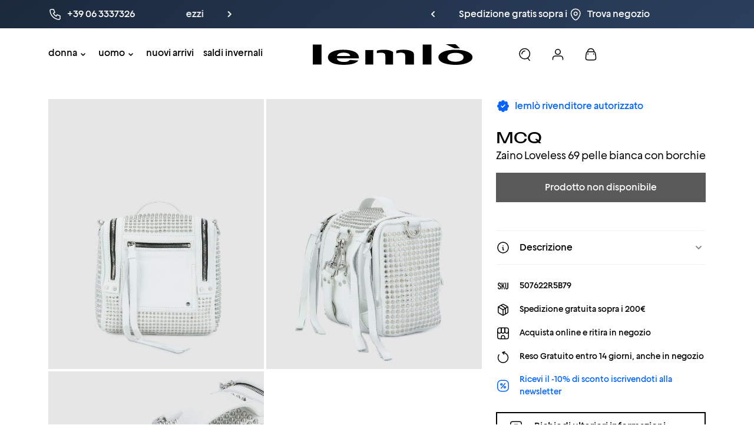

--- FILE ---
content_type: text/html; charset=utf-8
request_url: https://lemlo.com/products/mcq-zaino-loveless-69-pelle-bianca-con-borchie
body_size: 73521
content:
<!doctype html>
<html class="no-js" lang="it">
<head>
    <meta charset="utf-8">
    <meta http-equiv="X-UA-Compatible" content="IE=edge">
    <meta name="viewport" content="width=device-width,initial-scale=1">
    <meta name="theme-color" content="">
    <meta name="author" content="One AM s.r.l.">
    <meta name="author-website" content="oneam.it">
    <link rel="canonical" href="https://lemlo.com/products/mcq-zaino-loveless-69-pelle-bianca-con-borchie">
    <link rel="preconnect" href="https://cdn.shopify.com" crossorigin>
    <link rel="shortcut icon" href="//lemlo.com/cdn/shop/t/151/assets/brand-favicon.jpg?v=107603342647047113781747408256"/>
    <link rel="apple-touch-icon" href="//lemlo.com/cdn/shop/t/151/assets/brand-favicon.jpg?v=107603342647047113781747408256">

    <title>
        McQ | Zaino Loveless 69 pelle bianca con borchie
 &ndash; lemlò</title>

    
        <meta name="description" content="MCQ Zaino Loveless 69 pelle bianca con borchie. Compra questo articolo esclusivo online su lemlò. Scopri i migliori prodotti di MCQ.">
    

    

<meta property="og:site_name" content="lemlò">
<meta property="og:url" content="https://lemlo.com/products/mcq-zaino-loveless-69-pelle-bianca-con-borchie">
<meta property="og:title" content="McQ | Zaino Loveless 69 pelle bianca con borchie">
<meta property="og:type" content="product">
<meta property="og:description" content="MCQ Zaino Loveless 69 pelle bianca con borchie. Compra questo articolo esclusivo online su lemlò. Scopri i migliori prodotti di MCQ."><meta property="og:image" content="http://lemlo.com/cdn/shop/products/Zaino_Loveless_pelle_bianca_con_borchie_MCQ_BORSE_DONNA_lemlo_6.jpg?v=1649970529">
  <meta property="og:image:secure_url" content="https://lemlo.com/cdn/shop/products/Zaino_Loveless_pelle_bianca_con_borchie_MCQ_BORSE_DONNA_lemlo_6.jpg?v=1649970529">
  <meta property="og:image:width" content="1280">
  <meta property="og:image:height" content="1600"><meta property="og:price:amount" content="775,00">
  <meta property="og:price:currency" content="EUR"><meta name="twitter:card" content="summary_large_image">
<meta name="twitter:title" content="McQ | Zaino Loveless 69 pelle bianca con borchie">
<meta name="twitter:description" content="MCQ Zaino Loveless 69 pelle bianca con borchie. Compra questo articolo esclusivo online su lemlò. Scopri i migliori prodotti di MCQ.">


    <script src="//lemlo.com/cdn/shop/t/151/assets/runtime.js?v=143403804978680633061747408520" defer="defer"></script>
    <script src="//lemlo.com/cdn/shop/t/151/assets/base.js?v=144999663457656498041750432898" defer="defer"></script>

    <script>window.performance && window.performance.mark && window.performance.mark('shopify.content_for_header.start');</script><meta name="google-site-verification" content="T6i3cRJ--psJsH6kWfWPw3DF-63onk2Byfd6Qk0MZiM">
<meta name="facebook-domain-verification" content="rxsdk1gkr6dftcnsdlhisxwc8jgtjo">
<meta id="shopify-digital-wallet" name="shopify-digital-wallet" content="/24398825/digital_wallets/dialog">
<meta name="shopify-checkout-api-token" content="60b98a72082584ee2e4c96e509fe55f2">
<meta id="in-context-paypal-metadata" data-shop-id="24398825" data-venmo-supported="false" data-environment="production" data-locale="it_IT" data-paypal-v4="true" data-currency="EUR">
<link rel="alternate" hreflang="x-default" href="https://lemlo.com/products/mcq-zaino-loveless-69-pelle-bianca-con-borchie">
<link rel="alternate" hreflang="it" href="https://lemlo.com/products/mcq-zaino-loveless-69-pelle-bianca-con-borchie">
<link rel="alternate" hreflang="en" href="https://lemlo.com/en/products/mcq-zaino-loveless-69-pelle-bianca-con-borchie">
<link rel="alternate" hreflang="en-JP" href="https://lemlo.com/en-jp/products/mcq-zaino-loveless-69-pelle-bianca-con-borchie">
<link rel="alternate" hreflang="it-JP" href="https://lemlo.com/it-jp/products/mcq-zaino-loveless-69-pelle-bianca-con-borchie">
<link rel="alternate" type="application/json+oembed" href="https://lemlo.com/products/mcq-zaino-loveless-69-pelle-bianca-con-borchie.oembed">
<script async="async" src="/checkouts/internal/preloads.js?locale=it-IT"></script>
<link rel="preconnect" href="https://shop.app" crossorigin="anonymous">
<script async="async" src="https://shop.app/checkouts/internal/preloads.js?locale=it-IT&shop_id=24398825" crossorigin="anonymous"></script>
<script id="apple-pay-shop-capabilities" type="application/json">{"shopId":24398825,"countryCode":"IT","currencyCode":"EUR","merchantCapabilities":["supports3DS"],"merchantId":"gid:\/\/shopify\/Shop\/24398825","merchantName":"lemlò","requiredBillingContactFields":["postalAddress","email","phone"],"requiredShippingContactFields":["postalAddress","email","phone"],"shippingType":"shipping","supportedNetworks":["visa","maestro","masterCard","amex"],"total":{"type":"pending","label":"lemlò","amount":"1.00"},"shopifyPaymentsEnabled":true,"supportsSubscriptions":true}</script>
<script id="shopify-features" type="application/json">{"accessToken":"60b98a72082584ee2e4c96e509fe55f2","betas":["rich-media-storefront-analytics"],"domain":"lemlo.com","predictiveSearch":true,"shopId":24398825,"locale":"it"}</script>
<script>var Shopify = Shopify || {};
Shopify.shop = "store-lemlo.myshopify.com";
Shopify.locale = "it";
Shopify.currency = {"active":"EUR","rate":"1.0"};
Shopify.country = "IT";
Shopify.theme = {"name":"lemlo 19-02-24 multicurrency","id":181773730134,"schema_name":"Lemlo","schema_version":"2.0.2","theme_store_id":null,"role":"main"};
Shopify.theme.handle = "null";
Shopify.theme.style = {"id":null,"handle":null};
Shopify.cdnHost = "lemlo.com/cdn";
Shopify.routes = Shopify.routes || {};
Shopify.routes.root = "/";</script>
<script type="module">!function(o){(o.Shopify=o.Shopify||{}).modules=!0}(window);</script>
<script>!function(o){function n(){var o=[];function n(){o.push(Array.prototype.slice.apply(arguments))}return n.q=o,n}var t=o.Shopify=o.Shopify||{};t.loadFeatures=n(),t.autoloadFeatures=n()}(window);</script>
<script>
  window.ShopifyPay = window.ShopifyPay || {};
  window.ShopifyPay.apiHost = "shop.app\/pay";
  window.ShopifyPay.redirectState = null;
</script>
<script id="shop-js-analytics" type="application/json">{"pageType":"product"}</script>
<script defer="defer" async type="module" src="//lemlo.com/cdn/shopifycloud/shop-js/modules/v2/client.init-shop-cart-sync_B0kkjBRt.it.esm.js"></script>
<script defer="defer" async type="module" src="//lemlo.com/cdn/shopifycloud/shop-js/modules/v2/chunk.common_AgTufRUD.esm.js"></script>
<script type="module">
  await import("//lemlo.com/cdn/shopifycloud/shop-js/modules/v2/client.init-shop-cart-sync_B0kkjBRt.it.esm.js");
await import("//lemlo.com/cdn/shopifycloud/shop-js/modules/v2/chunk.common_AgTufRUD.esm.js");

  window.Shopify.SignInWithShop?.initShopCartSync?.({"fedCMEnabled":true,"windoidEnabled":true});

</script>
<script>
  window.Shopify = window.Shopify || {};
  if (!window.Shopify.featureAssets) window.Shopify.featureAssets = {};
  window.Shopify.featureAssets['shop-js'] = {"shop-cart-sync":["modules/v2/client.shop-cart-sync_XOjUULQV.it.esm.js","modules/v2/chunk.common_AgTufRUD.esm.js"],"init-fed-cm":["modules/v2/client.init-fed-cm_CFGyCp6W.it.esm.js","modules/v2/chunk.common_AgTufRUD.esm.js"],"shop-button":["modules/v2/client.shop-button_D8PBjgvE.it.esm.js","modules/v2/chunk.common_AgTufRUD.esm.js"],"shop-cash-offers":["modules/v2/client.shop-cash-offers_UU-Uz0VT.it.esm.js","modules/v2/chunk.common_AgTufRUD.esm.js","modules/v2/chunk.modal_B6cKP347.esm.js"],"init-windoid":["modules/v2/client.init-windoid_DoFDvLIZ.it.esm.js","modules/v2/chunk.common_AgTufRUD.esm.js"],"shop-toast-manager":["modules/v2/client.shop-toast-manager_B4ykeoIZ.it.esm.js","modules/v2/chunk.common_AgTufRUD.esm.js"],"init-shop-email-lookup-coordinator":["modules/v2/client.init-shop-email-lookup-coordinator_CSPRSD92.it.esm.js","modules/v2/chunk.common_AgTufRUD.esm.js"],"init-shop-cart-sync":["modules/v2/client.init-shop-cart-sync_B0kkjBRt.it.esm.js","modules/v2/chunk.common_AgTufRUD.esm.js"],"avatar":["modules/v2/client.avatar_BTnouDA3.it.esm.js"],"pay-button":["modules/v2/client.pay-button_CPiJlQ5G.it.esm.js","modules/v2/chunk.common_AgTufRUD.esm.js"],"init-customer-accounts":["modules/v2/client.init-customer-accounts_C_Urp9Ri.it.esm.js","modules/v2/client.shop-login-button_BPreIq_c.it.esm.js","modules/v2/chunk.common_AgTufRUD.esm.js","modules/v2/chunk.modal_B6cKP347.esm.js"],"init-shop-for-new-customer-accounts":["modules/v2/client.init-shop-for-new-customer-accounts_Yq_StG--.it.esm.js","modules/v2/client.shop-login-button_BPreIq_c.it.esm.js","modules/v2/chunk.common_AgTufRUD.esm.js","modules/v2/chunk.modal_B6cKP347.esm.js"],"shop-login-button":["modules/v2/client.shop-login-button_BPreIq_c.it.esm.js","modules/v2/chunk.common_AgTufRUD.esm.js","modules/v2/chunk.modal_B6cKP347.esm.js"],"init-customer-accounts-sign-up":["modules/v2/client.init-customer-accounts-sign-up_DwpZPwLB.it.esm.js","modules/v2/client.shop-login-button_BPreIq_c.it.esm.js","modules/v2/chunk.common_AgTufRUD.esm.js","modules/v2/chunk.modal_B6cKP347.esm.js"],"shop-follow-button":["modules/v2/client.shop-follow-button_DF4PngeR.it.esm.js","modules/v2/chunk.common_AgTufRUD.esm.js","modules/v2/chunk.modal_B6cKP347.esm.js"],"checkout-modal":["modules/v2/client.checkout-modal_oq8wp8Y_.it.esm.js","modules/v2/chunk.common_AgTufRUD.esm.js","modules/v2/chunk.modal_B6cKP347.esm.js"],"lead-capture":["modules/v2/client.lead-capture_gcFup1jy.it.esm.js","modules/v2/chunk.common_AgTufRUD.esm.js","modules/v2/chunk.modal_B6cKP347.esm.js"],"shop-login":["modules/v2/client.shop-login_DiId8eKP.it.esm.js","modules/v2/chunk.common_AgTufRUD.esm.js","modules/v2/chunk.modal_B6cKP347.esm.js"],"payment-terms":["modules/v2/client.payment-terms_DTfZn2x7.it.esm.js","modules/v2/chunk.common_AgTufRUD.esm.js","modules/v2/chunk.modal_B6cKP347.esm.js"]};
</script>
<script>(function() {
  var isLoaded = false;
  function asyncLoad() {
    if (isLoaded) return;
    isLoaded = true;
    var urls = ["https:\/\/chimpstatic.com\/mcjs-connected\/js\/users\/74fe4770f371102de10a9227d\/2c0de041ce8bb4f50a30bb34c.js?shop=store-lemlo.myshopify.com","https:\/\/ecommplugins-scripts.trustpilot.com\/v2.1\/js\/header.min.js?settings=eyJrZXkiOiJURThRTFZFNk0yaU1KMjZOIiwicyI6InNrdSJ9\u0026shop=store-lemlo.myshopify.com","https:\/\/ecommplugins-trustboxsettings.trustpilot.com\/store-lemlo.myshopify.com.js?settings=1703242065692\u0026shop=store-lemlo.myshopify.com","https:\/\/widget.trustpilot.com\/bootstrap\/v5\/tp.widget.sync.bootstrap.min.js?shop=store-lemlo.myshopify.com","https:\/\/static.klaviyo.com\/onsite\/js\/klaviyo.js?company_id=WSYHdu\u0026shop=store-lemlo.myshopify.com","https:\/\/cdn.hextom.com\/js\/eventpromotionbar.js?shop=store-lemlo.myshopify.com"];
    for (var i = 0; i < urls.length; i++) {
      var s = document.createElement('script');
      s.type = 'text/javascript';
      s.async = true;
      s.src = urls[i];
      var x = document.getElementsByTagName('script')[0];
      x.parentNode.insertBefore(s, x);
    }
  };
  if(window.attachEvent) {
    window.attachEvent('onload', asyncLoad);
  } else {
    window.addEventListener('load', asyncLoad, false);
  }
})();</script>
<script id="__st">var __st={"a":24398825,"offset":3600,"reqid":"75c2aca8-4a91-45be-b8ca-100d88811da5-1768606076","pageurl":"lemlo.com\/products\/mcq-zaino-loveless-69-pelle-bianca-con-borchie","u":"dc9a8e390c6b","p":"product","rtyp":"product","rid":1301196177501};</script>
<script>window.ShopifyPaypalV4VisibilityTracking = true;</script>
<script id="captcha-bootstrap">!function(){'use strict';const t='contact',e='account',n='new_comment',o=[[t,t],['blogs',n],['comments',n],[t,'customer']],c=[[e,'customer_login'],[e,'guest_login'],[e,'recover_customer_password'],[e,'create_customer']],r=t=>t.map((([t,e])=>`form[action*='/${t}']:not([data-nocaptcha='true']) input[name='form_type'][value='${e}']`)).join(','),a=t=>()=>t?[...document.querySelectorAll(t)].map((t=>t.form)):[];function s(){const t=[...o],e=r(t);return a(e)}const i='password',u='form_key',d=['recaptcha-v3-token','g-recaptcha-response','h-captcha-response',i],f=()=>{try{return window.sessionStorage}catch{return}},m='__shopify_v',_=t=>t.elements[u];function p(t,e,n=!1){try{const o=window.sessionStorage,c=JSON.parse(o.getItem(e)),{data:r}=function(t){const{data:e,action:n}=t;return t[m]||n?{data:e,action:n}:{data:t,action:n}}(c);for(const[e,n]of Object.entries(r))t.elements[e]&&(t.elements[e].value=n);n&&o.removeItem(e)}catch(o){console.error('form repopulation failed',{error:o})}}const l='form_type',E='cptcha';function T(t){t.dataset[E]=!0}const w=window,h=w.document,L='Shopify',v='ce_forms',y='captcha';let A=!1;((t,e)=>{const n=(g='f06e6c50-85a8-45c8-87d0-21a2b65856fe',I='https://cdn.shopify.com/shopifycloud/storefront-forms-hcaptcha/ce_storefront_forms_captcha_hcaptcha.v1.5.2.iife.js',D={infoText:'Protetto da hCaptcha',privacyText:'Privacy',termsText:'Termini'},(t,e,n)=>{const o=w[L][v],c=o.bindForm;if(c)return c(t,g,e,D).then(n);var r;o.q.push([[t,g,e,D],n]),r=I,A||(h.body.append(Object.assign(h.createElement('script'),{id:'captcha-provider',async:!0,src:r})),A=!0)});var g,I,D;w[L]=w[L]||{},w[L][v]=w[L][v]||{},w[L][v].q=[],w[L][y]=w[L][y]||{},w[L][y].protect=function(t,e){n(t,void 0,e),T(t)},Object.freeze(w[L][y]),function(t,e,n,w,h,L){const[v,y,A,g]=function(t,e,n){const i=e?o:[],u=t?c:[],d=[...i,...u],f=r(d),m=r(i),_=r(d.filter((([t,e])=>n.includes(e))));return[a(f),a(m),a(_),s()]}(w,h,L),I=t=>{const e=t.target;return e instanceof HTMLFormElement?e:e&&e.form},D=t=>v().includes(t);t.addEventListener('submit',(t=>{const e=I(t);if(!e)return;const n=D(e)&&!e.dataset.hcaptchaBound&&!e.dataset.recaptchaBound,o=_(e),c=g().includes(e)&&(!o||!o.value);(n||c)&&t.preventDefault(),c&&!n&&(function(t){try{if(!f())return;!function(t){const e=f();if(!e)return;const n=_(t);if(!n)return;const o=n.value;o&&e.removeItem(o)}(t);const e=Array.from(Array(32),(()=>Math.random().toString(36)[2])).join('');!function(t,e){_(t)||t.append(Object.assign(document.createElement('input'),{type:'hidden',name:u})),t.elements[u].value=e}(t,e),function(t,e){const n=f();if(!n)return;const o=[...t.querySelectorAll(`input[type='${i}']`)].map((({name:t})=>t)),c=[...d,...o],r={};for(const[a,s]of new FormData(t).entries())c.includes(a)||(r[a]=s);n.setItem(e,JSON.stringify({[m]:1,action:t.action,data:r}))}(t,e)}catch(e){console.error('failed to persist form',e)}}(e),e.submit())}));const S=(t,e)=>{t&&!t.dataset[E]&&(n(t,e.some((e=>e===t))),T(t))};for(const o of['focusin','change'])t.addEventListener(o,(t=>{const e=I(t);D(e)&&S(e,y())}));const B=e.get('form_key'),M=e.get(l),P=B&&M;t.addEventListener('DOMContentLoaded',(()=>{const t=y();if(P)for(const e of t)e.elements[l].value===M&&p(e,B);[...new Set([...A(),...v().filter((t=>'true'===t.dataset.shopifyCaptcha))])].forEach((e=>S(e,t)))}))}(h,new URLSearchParams(w.location.search),n,t,e,['guest_login'])})(!0,!0)}();</script>
<script integrity="sha256-4kQ18oKyAcykRKYeNunJcIwy7WH5gtpwJnB7kiuLZ1E=" data-source-attribution="shopify.loadfeatures" defer="defer" src="//lemlo.com/cdn/shopifycloud/storefront/assets/storefront/load_feature-a0a9edcb.js" crossorigin="anonymous"></script>
<script crossorigin="anonymous" defer="defer" src="//lemlo.com/cdn/shopifycloud/storefront/assets/shopify_pay/storefront-65b4c6d7.js?v=20250812"></script>
<script data-source-attribution="shopify.dynamic_checkout.dynamic.init">var Shopify=Shopify||{};Shopify.PaymentButton=Shopify.PaymentButton||{isStorefrontPortableWallets:!0,init:function(){window.Shopify.PaymentButton.init=function(){};var t=document.createElement("script");t.src="https://lemlo.com/cdn/shopifycloud/portable-wallets/latest/portable-wallets.it.js",t.type="module",document.head.appendChild(t)}};
</script>
<script data-source-attribution="shopify.dynamic_checkout.buyer_consent">
  function portableWalletsHideBuyerConsent(e){var t=document.getElementById("shopify-buyer-consent"),n=document.getElementById("shopify-subscription-policy-button");t&&n&&(t.classList.add("hidden"),t.setAttribute("aria-hidden","true"),n.removeEventListener("click",e))}function portableWalletsShowBuyerConsent(e){var t=document.getElementById("shopify-buyer-consent"),n=document.getElementById("shopify-subscription-policy-button");t&&n&&(t.classList.remove("hidden"),t.removeAttribute("aria-hidden"),n.addEventListener("click",e))}window.Shopify?.PaymentButton&&(window.Shopify.PaymentButton.hideBuyerConsent=portableWalletsHideBuyerConsent,window.Shopify.PaymentButton.showBuyerConsent=portableWalletsShowBuyerConsent);
</script>
<script data-source-attribution="shopify.dynamic_checkout.cart.bootstrap">document.addEventListener("DOMContentLoaded",(function(){function t(){return document.querySelector("shopify-accelerated-checkout-cart, shopify-accelerated-checkout")}if(t())Shopify.PaymentButton.init();else{new MutationObserver((function(e,n){t()&&(Shopify.PaymentButton.init(),n.disconnect())})).observe(document.body,{childList:!0,subtree:!0})}}));
</script>
<link id="shopify-accelerated-checkout-styles" rel="stylesheet" media="screen" href="https://lemlo.com/cdn/shopifycloud/portable-wallets/latest/accelerated-checkout-backwards-compat.css" crossorigin="anonymous">
<style id="shopify-accelerated-checkout-cart">
        #shopify-buyer-consent {
  margin-top: 1em;
  display: inline-block;
  width: 100%;
}

#shopify-buyer-consent.hidden {
  display: none;
}

#shopify-subscription-policy-button {
  background: none;
  border: none;
  padding: 0;
  text-decoration: underline;
  font-size: inherit;
  cursor: pointer;
}

#shopify-subscription-policy-button::before {
  box-shadow: none;
}

      </style>

<script>window.performance && window.performance.mark && window.performance.mark('shopify.content_for_header.end');</script>

    <style>
        @font-face {
            font-family: Geliat;
            font-weight: 400;
            src: url(//lemlo.com/cdn/shop/t/151/assets/fonts-geliat-regular.ttf?v=2063741674134492971747408272)
        }

        @font-face {
            font-family: Geliat;
            font-weight: 500;
            src: url(//lemlo.com/cdn/shop/t/151/assets/fonts-geliat-medium.ttf?v=88605192366899527701747408271)
        }

        @font-face {
            font-family: Geliat;
            font-weight: 700;
            src: url(//lemlo.com/cdn/shop/t/151/assets/fonts-geliat-bold.ttf?v=132562094109715917471747408269)
        }

        @font-face {
            font-family: MADE Outer Sans;
            font-weight: 100;
            src: url(//lemlo.com/cdn/shop/t/151/assets/fonts-made-thin.woff2?v=36520777358135777391747408279)
        }

        @font-face {
            font-family: MADE Outer Sans;
            font-weight: 300;
            src: url(//lemlo.com/cdn/shop/t/151/assets/fonts-made-light.woff2?v=40187506076864759481747408274)
        }

        @font-face {
            font-family: MADE Outer Sans;
            font-weight: 400;
            src: url(//lemlo.com/cdn/shop/t/151/assets/fonts-made-regular.woff2?v=115848462569718369471747408278)
        }

        @font-face {
            font-family: MADE Outer Sans;
            font-weight: 500;
            src: url(//lemlo.com/cdn/shop/t/151/assets/fonts-made-medium.woff2?v=137029862290838927551747408275)
        }

        @font-face {
            font-family: MADE Outer Sans;
            font-weight: 700;
            src: url(//lemlo.com/cdn/shop/t/151/assets/fonts-made-bold.woff2?v=147313921978781548981747408273)
        }

        @font-face {
            font-family: MADE Outer Sans Outline;
            font-weight: 400;
            src: url(//lemlo.com/cdn/shop/t/151/assets/fonts-made-outline-regular.woff2?v=132805036873444730351747408277)
        }

        @font-face {
            font-family: MADE Outer Sans Outline;
            font-weight: 500;
            src: url(//lemlo.com/cdn/shop/t/151/assets/fonts-made-outline-medium.woff2?v=25317797570859362061747408277)
        }

        @font-face {
            font-family: MADE Outer Sans Outline;
            font-weight: 700;
            src: url(//lemlo.com/cdn/shop/t/151/assets/fonts-made-outline-bold.woff2?v=33718335573874109881747408276)
        }
    </style>

    <link href="//lemlo.com/cdn/shop/t/151/assets/base.css?v=160308589670374364071747408250" rel="stylesheet" type="text/css" media="all" />

    <style>
        div[id^=yeps] {
            display: none !important
        }

        :root {
            --cursor-zoom-in: url('//lemlo.com/cdn/shop/t/151/assets/icons-zoom-in.svg?v=5498748063231629411747408370') 20 20, auto !important;
            --cursor-zoom-out: url('//lemlo.com/cdn/shop/t/151/assets/icons-zoom-out.svg?v=177241200968504751381747408372') 20 20, auto !important;
            --chevron-down: url('//lemlo.com/cdn/shop/t/151/assets/icons-chevron-down.svg?v=71650752020642446041747408296');
            --search-icon: url('//lemlo.com/cdn/shop/t/151/assets/images-illustrations-search.jpg?v=40287850647611843761747408433');
        }
    </style>

    <script>document.documentElement.className = document.documentElement.className.replace('no-js', 'js');
        if (Shopify.designMode) {
            document.documentElement.classList.add('shopify-design-mode');
        }
        window.logoBrandDark = '//lemlo.com/cdn/shop/t/151/assets/brand-logo.svg?v=146623232480828187691747408264'
        window.logoBrandWhite = '//lemlo.com/cdn/shop/t/151/assets/brand-logo-white.svg?v=174414794793080730451747408262'
    </script>


<!-- BEGIN app block: shopify://apps/cmp-insert-code/blocks/cmp-insert-code/78eb98c3-3331-4186-baf2-1c07c0f8c0d1 -->



    
        <script type="text/javascript">
var _iub = _iub || [];
_iub.csConfiguration = {"askConsentAtCookiePolicyUpdate":true,"emailMarketing":{"styles":{"backgroundColor":"#EFEFEF","buttonsBackgroundColor":"#000000","buttonsTextColor":"#FFFFFF","footerBackgroundColor":"#FFFFFF","footerTextColor":"#000000","textColor":"#000000"}},"enableFadp":true,"enableLgpd":true,"enableUspr":true,"fadpApplies":true,"floatingPreferencesButtonDisplay": false,"perPurposeConsent":true,"siteId":3039663,"usprApplies":true,"cookiePolicyId":41892085,"lang":"it","i18n":{"it":{"banner":{"title":"La tua esperienza, la tua scelta","dynamic":{"body":"Per offrirti un sito sicuro, funzionale e su misura, utilizziamo cookie e tecnologie simili.\nPuoi accettare con “Accetta”, rifiutare con “Rifiuta” o gestire le tue preferenze con “Personalizza preferenze”. Le scelte possono essere modificate in qualsiasi momento."},"accept_button_caption":"Accetta e continua","customize_button_caption":"Personalizza preferenze"}}},"banner":{"acceptButtonColor":"#000000","acceptButtonDisplay":true,"backgroundColor":"#EFEFEF","closeButtonDisplay":false,"customizeButtonCaptionColor":"#000000","customizeButtonColor":"#FFFFFF","customizeButtonDisplay":true,"explicitWithdrawal":true,"fontSizeBody":"12px","linksColor":"#000000","listPurposes":true,"position":"bottom","rejectButtonCaptionColor":"#000000","rejectButtonColor":"#EFEFEF","rejectButtonDisplay":true,"textColor":"#000000"}};
</script>
<script type="text/javascript" src="https://cs.iubenda.com/autoblocking/3039663.js"></script>
<script type="text/javascript" src="//cdn.iubenda.com/cs/gpp/stub.js"></script>
<script type="text/javascript" src="//cdn.iubenda.com/cs/iubenda_cs.js" charset="UTF-8" async></script>

        
            <script src="https://cdn.shopify.com/extensions/01997bfc-7953-7065-a673-0189ed6a04ef/shopify-app-template-php-77/assets/consent-tracking.js" type="text/javascript" async></script>
        
    

<!-- END app block --><!-- BEGIN app block: shopify://apps/t-lab-ai-language-translate/blocks/custom_translations/b5b83690-efd4-434d-8c6a-a5cef4019faf --><!-- BEGIN app snippet: custom_translation_scripts --><script>
(()=>{var o=/\([0-9]+?\)$/,M=/\r?\n|\r|\t|\xa0|\u200B|\u200E|&nbsp;| /g,v=/<\/?[a-z][\s\S]*>/i,t=/^(https?:\/\/|\/\/)[^\s/$.?#].[^\s]*$/i,k=/\{\{\s*([a-zA-Z_]\w*)\s*\}\}/g,p=/\{\{\s*([a-zA-Z_]\w*)\s*\}\}/,r=/^(https:)?\/\/cdn\.shopify\.com\/(.+)\.(png|jpe?g|gif|webp|svgz?|bmp|tiff?|ico|avif)/i,e=/^(https:)?\/\/cdn\.shopify\.com/i,a=/\b(?:https?|ftp)?:?\/\/?[^\s\/]+\/[^\s]+\.(?:png|jpe?g|gif|webp|svgz?|bmp|tiff?|ico|avif)\b/i,I=/url\(['"]?(.*?)['"]?\)/,m="__label:",i=document.createElement("textarea"),u={t:["src","data-src","data-source","data-href","data-zoom","data-master","data-bg","base-src"],i:["srcset","data-srcset"],o:["href","data-href"],u:["href","data-href","data-src","data-zoom"]},g=new Set(["img","picture","button","p","a","input"]),h=16.67,s=function(n){return n.nodeType===Node.ELEMENT_NODE},c=function(n){return n.nodeType===Node.TEXT_NODE};function w(n){return r.test(n.trim())||a.test(n.trim())}function b(n){return(n=>(n=n.trim(),t.test(n)))(n)||e.test(n.trim())}var l=function(n){return!n||0===n.trim().length};function j(n){return i.innerHTML=n,i.value}function T(n){return A(j(n))}function A(n){return n.trim().replace(o,"").replace(M,"").trim()}var _=1e3;function D(n){n=n.trim().replace(M,"").replace(/&amp;/g,"&").replace(/&gt;/g,">").replace(/&lt;/g,"<").trim();return n.length>_?N(n):n}function E(n){return n.trim().toLowerCase().replace(/^https:/i,"")}function N(n){for(var t=5381,r=0;r<n.length;r++)t=(t<<5)+t^n.charCodeAt(r);return(t>>>0).toString(36)}function f(n){for(var t=document.createElement("template"),r=(t.innerHTML=n,["SCRIPT","IFRAME","OBJECT","EMBED","LINK","META"]),e=/^(on\w+|srcdoc|style)$/i,a=document.createTreeWalker(t.content,NodeFilter.SHOW_ELEMENT),i=a.nextNode();i;i=a.nextNode()){var o=i;if(r.includes(o.nodeName))o.remove();else for(var u=o.attributes.length-1;0<=u;--u)e.test(o.attributes[u].name)&&o.removeAttribute(o.attributes[u].name)}return t.innerHTML}function d(n,t,r){void 0===r&&(r=20);for(var e=n,a=0;e&&e.parentElement&&a<r;){for(var i=e.parentElement,o=0,u=t;o<u.length;o++)for(var s=u[o],c=0,l=s.l;c<l.length;c++){var f=l[c];switch(f.type){case"class":for(var d=0,v=i.classList;d<v.length;d++){var p=v[d];if(f.value.test(p))return s.label}break;case"id":if(i.id&&f.value.test(i.id))return s.label;break;case"attribute":if(i.hasAttribute(f.name)){if(!f.value)return s.label;var m=i.getAttribute(f.name);if(m&&f.value.test(m))return s.label}}}e=i,a++}return"unknown"}function y(n,t){var r,e,a;"function"==typeof window.fetch&&"AbortController"in window?(r=new AbortController,e=setTimeout(function(){return r.abort()},3e3),fetch(n,{credentials:"same-origin",signal:r.signal}).then(function(n){return clearTimeout(e),n.ok?n.json():Promise.reject(n)}).then(t).catch(console.error)):((a=new XMLHttpRequest).onreadystatechange=function(){4===a.readyState&&200===a.status&&t(JSON.parse(a.responseText))},a.open("GET",n,!0),a.timeout=3e3,a.send())}function O(){var l=/([^\s]+)\.(png|jpe?g|gif|webp|svgz?|bmp|tiff?|ico|avif)$/i,f=/_(\{width\}x*|\{width\}x\{height\}|\d{3,4}x\d{3,4}|\d{3,4}x|x\d{3,4}|pinco|icon|thumb|small|compact|medium|large|grande|original|master)(_crop_\w+)*(@[2-3]x)*(.progressive)*$/i,d=/^(https?|ftp|file):\/\//i;function r(n){var t,r="".concat(n.path).concat(n.v).concat(null!=(r=n.size)?r:"",".").concat(n.p);return n.m&&(r="".concat(n.path).concat(n.m,"/").concat(n.v).concat(null!=(t=n.size)?t:"",".").concat(n.p)),n.host&&(r="".concat(null!=(t=n.protocol)?t:"","//").concat(n.host).concat(r)),n.g&&(r+=n.g),r}return{h:function(n){var t=!0,r=(d.test(n)||n.startsWith("//")||(t=!1,n="https://example.com"+n),t);n.startsWith("//")&&(r=!1,n="https:"+n);try{new URL(n)}catch(n){return null}var e,a,i,o,u,s,n=new URL(n),c=n.pathname.split("/").filter(function(n){return n});return c.length<1||(a=c.pop(),e=null!=(e=c.pop())?e:null,null===(a=a.match(l)))?null:(s=a[1],a=a[2],i=s.match(f),o=s,(u=null)!==i&&(o=s.substring(0,i.index),u=i[0]),s=0<c.length?"/"+c.join("/")+"/":"/",{protocol:r?n.protocol:null,host:t?n.host:null,path:s,g:n.search,m:e,v:o,size:u,p:a,version:n.searchParams.get("v"),width:n.searchParams.get("width")})},T:r,S:function(n){return(n.m?"/".concat(n.m,"/"):"/").concat(n.v,".").concat(n.p)},M:function(n){return(n.m?"/".concat(n.m,"/"):"/").concat(n.v,".").concat(n.p,"?v=").concat(n.version||"0")},k:function(n,t){return r({protocol:t.protocol,host:t.host,path:t.path,g:t.g,m:t.m,v:t.v,size:n.size,p:t.p,version:t.version,width:t.width})}}}var x,S,C={},H={};function q(p,n){var m=new Map,g=new Map,i=new Map,r=new Map,e=new Map,a=new Map,o=new Map,u=function(n){return n.toLowerCase().replace(/[\s\W_]+/g,"")},s=new Set(n.A.map(u)),c=0,l=!1,f=!1,d=O();function v(n,t,r){s.has(u(n))||n&&t&&(r.set(n,t),l=!0)}function t(n,t){if(n&&n.trim()&&0!==m.size){var r=A(n),e=H[r];if(e&&(p.log("dictionary",'Overlapping text: "'.concat(n,'" related to html: "').concat(e,'"')),t)&&(n=>{if(n)for(var t=h(n.outerHTML),r=t._,e=(t.I||(r=0),n.parentElement),a=0;e&&a<5;){var i=h(e.outerHTML),o=i.I,i=i._;if(o){if(p.log("dictionary","Ancestor depth ".concat(a,": overlap score=").concat(i.toFixed(3),", base=").concat(r.toFixed(3))),r<i)return 1;if(i<r&&0<r)return}e=e.parentElement,a++}})(t))p.log("dictionary",'Skipping text translation for "'.concat(n,'" because an ancestor HTML translation exists'));else{e=m.get(r);if(e)return e;var a=n;if(a&&a.trim()&&0!==g.size){for(var i,o,u,s=g.entries(),c=s.next();!c.done;){var l=c.value[0],f=c.value[1],d=a.trim().match(l);if(d&&1<d.length){i=l,o=f,u=d;break}c=s.next()}if(i&&o&&u){var v=u.slice(1),t=o.match(k);if(t&&t.length===v.length)return t.reduce(function(n,t,r){return n.replace(t,v[r])},o)}}}}return null}function h(n){var r,e,a;return!n||!n.trim()||0===i.size?{I:null,_:0}:(r=D(n),a=0,(e=null)!=(n=i.get(r))?{I:n,_:1}:(i.forEach(function(n,t){-1!==t.indexOf(r)&&(t=r.length/t.length,a<t)&&(a=t,e=n)}),{I:e,_:a}))}function w(n){return n&&n.trim()&&0!==i.size&&(n=D(n),null!=(n=i.get(n)))?n:null}function b(n){if(n&&n.trim()&&0!==r.size){var t=E(n),t=r.get(t);if(t)return t;t=d.h(n);if(t){n=d.M(t).toLowerCase(),n=r.get(n);if(n)return n;n=d.S(t).toLowerCase(),t=r.get(n);if(t)return t}}return null}function T(n){return!n||!n.trim()||0===e.size||void 0===(n=e.get(A(n)))?null:n}function y(n){return!n||!n.trim()||0===a.size||void 0===(n=a.get(E(n)))?null:n}function x(n){var t;return!n||!n.trim()||0===o.size?null:null!=(t=o.get(A(n)))?t:(t=D(n),void 0!==(n=o.get(t))?n:null)}function S(){var n={j:m,D:g,N:i,O:r,C:e,H:a,q:o,L:l,R:c,F:C};return JSON.stringify(n,function(n,t){return t instanceof Map?Object.fromEntries(t.entries()):t})}return{J:function(n,t){v(n,t,m)},U:function(n,t){n&&t&&(n=new RegExp("^".concat(n,"$"),"s"),g.set(n,t),l=!0)},$:function(n,t){var r;n!==t&&(v((r=j(r=n).trim().replace(M,"").trim()).length>_?N(r):r,t,i),c=Math.max(c,n.length))},P:function(n,t){v(n,t,r),(n=d.h(n))&&(v(d.M(n).toLowerCase(),t,r),v(d.S(n).toLowerCase(),t,r))},G:function(n,t){v(n.replace("[img-alt]","").replace(M,"").trim(),t,e)},B:function(n,t){v(n,t,a)},W:function(n,t){f=!0,v(n,t,o)},V:function(){return p.log("dictionary","Translation dictionaries: ",S),i.forEach(function(n,r){m.forEach(function(n,t){r!==t&&-1!==r.indexOf(t)&&(C[t]=A(n),H[t]=r)})}),p.log("dictionary","appliedTextTranslations: ",JSON.stringify(C)),p.log("dictionary","overlappingTexts: ",JSON.stringify(H)),{L:l,Z:f,K:t,X:w,Y:b,nn:T,tn:y,rn:x}}}}function z(n,t,r){function f(n,t){t=n.split(t);return 2===t.length?t[1].trim()?t:[t[0]]:[n]}var d=q(r,t);return n.forEach(function(n){if(n){var c,l=n.name,n=n.value;if(l&&n){if("string"==typeof n)try{c=JSON.parse(n)}catch(n){return void r.log("dictionary","Invalid metafield JSON for "+l,function(){return String(n)})}else c=n;c&&Object.keys(c).forEach(function(e){if(e){var n,t,r,a=c[e];if(a)if(e!==a)if(l.includes("judge"))r=T(e),d.W(r,a);else if(e.startsWith("[img-alt]"))d.G(e,a);else if(e.startsWith("[img-src]"))n=E(e.replace("[img-src]","")),d.P(n,a);else if(v.test(e))d.$(e,a);else if(w(e))n=E(e),d.P(n,a);else if(b(e))r=E(e),d.B(r,a);else if("/"===(n=(n=e).trim())[0]&&"/"!==n[1]&&(r=E(e),d.B(r,a),r=T(e),d.J(r,a)),p.test(e))(s=(r=e).match(k))&&0<s.length&&(t=r.replace(/[-\/\\^$*+?.()|[\]]/g,"\\$&"),s.forEach(function(n){t=t.replace(n,"(.*)")}),d.U(t,a));else if(e.startsWith(m))r=a.replace(m,""),s=e.replace(m,""),d.J(T(s),r);else{if("product_tags"===l)for(var i=0,o=["_",":"];i<o.length;i++){var u=(n=>{if(e.includes(n)){var t=f(e,n),r=f(a,n);if(t.length===r.length)return t.forEach(function(n,t){n!==r[t]&&(d.J(T(n),r[t]),d.J(T("".concat(n,":")),"".concat(r[t],":")))}),{value:void 0}}})(o[i]);if("object"==typeof u)return u.value}var s=T(e);s!==a&&d.J(s,a)}}})}}}),d.V()}function L(y,x){var e=[{label:"judge-me",l:[{type:"class",value:/jdgm/i},{type:"id",value:/judge-me/i},{type:"attribute",name:"data-widget-name",value:/review_widget/i}]}],a=O();function S(r,n,e){n.forEach(function(n){var t=r.getAttribute(n);t&&(t=n.includes("href")?e.tn(t):e.K(t))&&r.setAttribute(n,t)})}function M(n,t,r){var e,a=n.getAttribute(t);a&&((e=i(a=E(a.split("&")[0]),r))?n.setAttribute(t,e):(e=r.tn(a))&&n.setAttribute(t,e))}function k(n,t,r){var e=n.getAttribute(t);e&&(e=((n,t)=>{var r=(n=n.split(",").filter(function(n){return null!=n&&""!==n.trim()}).map(function(n){var n=n.trim().split(/\s+/),t=n[0].split("?"),r=t[0],t=t[1],t=t?t.split("&"):[],e=((n,t)=>{for(var r=0;r<n.length;r++)if(t(n[r]))return n[r];return null})(t,function(n){return n.startsWith("v=")}),t=t.filter(function(n){return!n.startsWith("v=")}),n=n[1];return{url:r,version:e,en:t.join("&"),size:n}}))[0].url;if(r=i(r=n[0].version?"".concat(r,"?").concat(n[0].version):r,t)){var e=a.h(r);if(e)return n.map(function(n){var t=n.url,r=a.h(t);return r&&(t=a.k(r,e)),n.en&&(r=t.includes("?")?"&":"?",t="".concat(t).concat(r).concat(n.en)),t=n.size?"".concat(t," ").concat(n.size):t}).join(",")}})(e,r))&&n.setAttribute(t,e)}function i(n,t){var r=a.h(n);return null===r?null:(n=t.Y(n))?null===(n=a.h(n))?null:a.k(r,n):(n=a.S(r),null===(t=t.Y(n))||null===(n=a.h(t))?null:a.k(r,n))}function A(n,t,r){var e,a,i,o;r.an&&(e=n,a=r.on,u.o.forEach(function(n){var t=e.getAttribute(n);if(!t)return!1;!t.startsWith("/")||t.startsWith("//")||t.startsWith(a)||(t="".concat(a).concat(t),e.setAttribute(n,t))})),i=n,r=u.u.slice(),o=t,r.forEach(function(n){var t,r=i.getAttribute(n);r&&(w(r)?(t=o.Y(r))&&i.setAttribute(n,t):(t=o.tn(r))&&i.setAttribute(n,t))})}function _(t,r){var n,e,a,i,o;u.t.forEach(function(n){return M(t,n,r)}),u.i.forEach(function(n){return k(t,n,r)}),e="alt",a=r,(o=(n=t).getAttribute(e))&&((i=a.nn(o))?n.setAttribute(e,i):(i=a.K(o))&&n.setAttribute(e,i))}return{un:function(n){return!(!n||!s(n)||x.sn.includes((n=n).tagName.toLowerCase())||n.classList.contains("tl-switcher-container")||(n=n.parentNode)&&["SCRIPT","STYLE"].includes(n.nodeName.toUpperCase()))},cn:function(n){if(c(n)&&null!=(t=n.textContent)&&t.trim()){if(y.Z)if("judge-me"===d(n,e,5)){var t=y.rn(n.textContent);if(t)return void(n.textContent=j(t))}var r,t=y.K(n.textContent,n.parentElement||void 0);t&&(r=n.textContent.trim().replace(o,"").trim(),n.textContent=j(n.textContent.replace(r,t)))}},ln:function(n){if(!!l(n.textContent)||!n.innerHTML)return!1;if(y.Z&&"judge-me"===d(n,e,5)){var t=y.rn(n.innerHTML);if(t)return n.innerHTML=f(t),!0}t=y.X(n.innerHTML);return!!t&&(n.innerHTML=f(t),!0)},fn:function(n){var t,r,e,a,i,o,u,s,c,l;switch(S(n,["data-label","title"],y),n.tagName.toLowerCase()){case"span":S(n,["data-tooltip"],y);break;case"a":A(n,y,x);break;case"input":c=u=y,(l=(s=o=n).getAttribute("type"))&&("submit"===l||"button"===l)&&(l=s.getAttribute("value"),c=c.K(l))&&s.setAttribute("value",c),S(o,["placeholder"],u);break;case"textarea":S(n,["placeholder"],y);break;case"img":_(n,y);break;case"picture":for(var f=y,d=n.childNodes,v=0;v<d.length;v++){var p=d[v];if(p.tagName)switch(p.tagName.toLowerCase()){case"source":k(p,"data-srcset",f),k(p,"srcset",f);break;case"img":_(p,f)}}break;case"div":s=l=y,(u=o=c=n)&&(o=o.style.backgroundImage||o.getAttribute("data-bg")||"")&&"none"!==o&&(o=o.match(I))&&o[1]&&(o=o[1],s=s.Y(o))&&(u.style.backgroundImage='url("'.concat(s,'")')),a=c,i=l,["src","data-src","data-bg"].forEach(function(n){return M(a,n,i)}),["data-bgset"].forEach(function(n){return k(a,n,i)}),["data-href"].forEach(function(n){return S(a,[n],i)});break;case"button":r=y,(e=(t=n).getAttribute("value"))&&(r=r.K(e))&&t.setAttribute("value",r);break;case"iframe":e=y,(r=(t=n).getAttribute("src"))&&(e=e.tn(r))&&t.setAttribute("src",e);break;case"video":for(var m=n,g=y,h=["src"],w=0;w<h.length;w++){var b=h[w],T=m.getAttribute(b);T&&(T=g.tn(T))&&m.setAttribute(b,T)}}},getImageTranslation:function(n){return i(n,y)}}}function R(s,c,l){r=c.dn,e=new WeakMap;var r,e,a={add:function(n){var t=Date.now()+r;e.set(n,t)},has:function(n){var t=null!=(t=e.get(n))?t:0;return!(Date.now()>=t&&(e.delete(n),1))}},i=[],o=[],f=[],d=[],u=2*h,v=3*h;function p(n){var t,r,e;n&&(n.nodeType===Node.TEXT_NODE&&s.un(n.parentElement)?s.cn(n):s.un(n)&&(n=n,s.fn(n),t=g.has(n.tagName.toLowerCase())||(t=(t=n).getBoundingClientRect(),r=window.innerHeight||document.documentElement.clientHeight,e=window.innerWidth||document.documentElement.clientWidth,r=t.top<=r&&0<=t.top+t.height,e=t.left<=e&&0<=t.left+t.width,r&&e),a.has(n)||(t?i:o).push(n)))}function m(n){if(l.log("messageHandler","Processing element:",n),s.un(n)){var t=s.ln(n);if(a.add(n),!t){var r=n.childNodes;l.log("messageHandler","Child nodes:",r);for(var e=0;e<r.length;e++)p(r[e])}}}requestAnimationFrame(function n(){for(var t=performance.now();0<i.length;){var r=i.shift();if(r&&!a.has(r)&&m(r),performance.now()-t>=v)break}requestAnimationFrame(n)}),requestAnimationFrame(function n(){for(var t=performance.now();0<o.length;){var r=o.shift();if(r&&!a.has(r)&&m(r),performance.now()-t>=u)break}requestAnimationFrame(n)}),c.vn&&requestAnimationFrame(function n(){for(var t=performance.now();0<f.length;){var r=f.shift();if(r&&s.fn(r),performance.now()-t>=u)break}requestAnimationFrame(n)}),c.pn&&requestAnimationFrame(function n(){for(var t=performance.now();0<d.length;){var r=d.shift();if(r&&s.cn(r),performance.now()-t>=u)break}requestAnimationFrame(n)});var n={subtree:!0,childList:!0,attributes:c.vn,characterData:c.pn};new MutationObserver(function(n){l.log("observer","Observer:",n);for(var t=0;t<n.length;t++){var r=n[t];switch(r.type){case"childList":for(var e=r.addedNodes,a=0;a<e.length;a++)p(e[a]);var i=r.target.childNodes;if(i.length<=10)for(var o=0;o<i.length;o++)p(i[o]);break;case"attributes":var u=r.target;s.un(u)&&u&&f.push(u);break;case"characterData":c.pn&&(u=r.target)&&u.nodeType===Node.TEXT_NODE&&d.push(u)}}}).observe(document.documentElement,n)}void 0===window.TranslationLab&&(window.TranslationLab={}),window.TranslationLab.CustomTranslations=(x=(()=>{var a;try{a=window.localStorage.getItem("tlab_debug_mode")||null}catch(n){a=null}return{log:function(n,t){for(var r=[],e=2;e<arguments.length;e++)r[e-2]=arguments[e];!a||"observer"===n&&"all"===a||("all"===a||a===n||"custom"===n&&"custom"===a)&&(n=r.map(function(n){if("function"==typeof n)try{return n()}catch(n){return"Error generating parameter: ".concat(n.message)}return n}),console.log.apply(console,[t].concat(n)))}}})(),S=null,{init:function(n,t){n&&!n.isPrimaryLocale&&n.translationsMetadata&&n.translationsMetadata.length&&(0<(t=((n,t,r,e)=>{function a(n,t){for(var r=[],e=2;e<arguments.length;e++)r[e-2]=arguments[e];for(var a=0,i=r;a<i.length;a++){var o=i[a];if(o&&void 0!==o[n])return o[n]}return t}var i=window.localStorage.getItem("tlab_feature_options"),o=null;if(i)try{o=JSON.parse(i)}catch(n){e.log("dictionary","Invalid tlab_feature_options JSON",String(n))}var r=a("useMessageHandler",!0,o,i=r),u=a("messageHandlerCooldown",2e3,o,i),s=a("localizeUrls",!1,o,i),c=a("processShadowRoot",!1,o,i),l=a("attributesMutations",!1,o,i),f=a("processCharacterData",!1,o,i),d=a("excludedTemplates",[],o,i),o=a("phraseIgnoreList",[],o,i);return e.log("dictionary","useMessageHandler:",r),e.log("dictionary","messageHandlerCooldown:",u),e.log("dictionary","localizeUrls:",s),e.log("dictionary","processShadowRoot:",c),e.log("dictionary","attributesMutations:",l),e.log("dictionary","processCharacterData:",f),e.log("dictionary","excludedTemplates:",d),e.log("dictionary","phraseIgnoreList:",o),{sn:["html","head","meta","script","noscript","style","link","canvas","svg","g","path","ellipse","br","hr"],locale:n,on:t,gn:r,dn:u,an:s,hn:c,vn:l,pn:f,mn:d,A:o}})(n.locale,n.on,t,x)).mn.length&&t.mn.includes(n.template)||(n=z(n.translationsMetadata,t,x),S=L(n,t),n.L&&(t.gn&&R(S,t,x),window.addEventListener("DOMContentLoaded",function(){function e(n){n=/\/products\/(.+?)(\?.+)?$/.exec(n);return n?n[1]:null}var n,t,r,a;(a=document.querySelector(".cbb-frequently-bought-selector-label-name"))&&"true"!==a.getAttribute("translated")&&(n=e(window.location.pathname))&&(t="https://".concat(window.location.host,"/products/").concat(n,".json"),r="https://".concat(window.location.host).concat(window.Shopify.routes.root,"products/").concat(n,".json"),y(t,function(n){a.childNodes.forEach(function(t){t.textContent===n.product.title&&y(r,function(n){t.textContent!==n.product.title&&(t.textContent=n.product.title,a.setAttribute("translated","true"))})})}),document.querySelectorAll('[class*="cbb-frequently-bought-selector-link"]').forEach(function(t){var n,r;"true"!==t.getAttribute("translated")&&(n=t.getAttribute("href"))&&(r=e(n))&&y("https://".concat(window.location.host).concat(window.Shopify.routes.root,"products/").concat(r,".json"),function(n){t.textContent!==n.product.title&&(t.textContent=n.product.title,t.setAttribute("translated","true"))})}))}))))},getImageTranslation:function(n){return x.log("dictionary","translationManager: ",S),S?S.getImageTranslation(n):null}})})();
</script><!-- END app snippet -->

<script>
  (function() {
    var ctx = {
      locale: 'it',
      isPrimaryLocale: true,
      rootUrl: '',
      translationsMetadata: [{},{"name":"product_options_variants","value":{}},{"name":"custom-resource-9ulijgyhis","value":null},{"name":"custom-resource-upwhqs6xdb","value":{}},{"name":"custom-resource-gbxf5d1r51","value":{}},{"name":"judge-me-product-review","value":null}],
      template: "product",
    };
    var settings = null;
    TranslationLab.CustomTranslations.init(ctx, settings);
  })()
</script>


<!-- END app block --><!-- BEGIN app block: shopify://apps/klaviyo-email-marketing-sms/blocks/klaviyo-onsite-embed/2632fe16-c075-4321-a88b-50b567f42507 -->












  <script async src="https://static.klaviyo.com/onsite/js/WSYHdu/klaviyo.js?company_id=WSYHdu"></script>
  <script>!function(){if(!window.klaviyo){window._klOnsite=window._klOnsite||[];try{window.klaviyo=new Proxy({},{get:function(n,i){return"push"===i?function(){var n;(n=window._klOnsite).push.apply(n,arguments)}:function(){for(var n=arguments.length,o=new Array(n),w=0;w<n;w++)o[w]=arguments[w];var t="function"==typeof o[o.length-1]?o.pop():void 0,e=new Promise((function(n){window._klOnsite.push([i].concat(o,[function(i){t&&t(i),n(i)}]))}));return e}}})}catch(n){window.klaviyo=window.klaviyo||[],window.klaviyo.push=function(){var n;(n=window._klOnsite).push.apply(n,arguments)}}}}();</script>

  
    <script id="viewed_product">
      if (item == null) {
        var _learnq = _learnq || [];

        var MetafieldReviews = null
        var MetafieldYotpoRating = null
        var MetafieldYotpoCount = null
        var MetafieldLooxRating = null
        var MetafieldLooxCount = null
        var okendoProduct = null
        var okendoProductReviewCount = null
        var okendoProductReviewAverageValue = null
        try {
          // The following fields are used for Customer Hub recently viewed in order to add reviews.
          // This information is not part of __kla_viewed. Instead, it is part of __kla_viewed_reviewed_items
          MetafieldReviews = {};
          MetafieldYotpoRating = null
          MetafieldYotpoCount = null
          MetafieldLooxRating = null
          MetafieldLooxCount = null

          okendoProduct = null
          // If the okendo metafield is not legacy, it will error, which then requires the new json formatted data
          if (okendoProduct && 'error' in okendoProduct) {
            okendoProduct = null
          }
          okendoProductReviewCount = okendoProduct ? okendoProduct.reviewCount : null
          okendoProductReviewAverageValue = okendoProduct ? okendoProduct.reviewAverageValue : null
        } catch (error) {
          console.error('Error in Klaviyo onsite reviews tracking:', error);
        }

        var item = {
          Name: "Zaino Loveless 69 pelle bianca con borchie",
          ProductID: 1301196177501,
          Categories: ["-10% Extra: SummerEnd","bc-all (PLEASE DO NO DELETE)","Facebook Feed It","LML18","Trovamoda Feed","Zaini \u0026 Marsupi"],
          ImageURL: "https://lemlo.com/cdn/shop/products/Zaino_Loveless_pelle_bianca_con_borchie_MCQ_BORSE_DONNA_lemlo_6_grande.jpg?v=1649970529",
          URL: "https://lemlo.com/products/mcq-zaino-loveless-69-pelle-bianca-con-borchie",
          Brand: "MCQ",
          Price: "€ 775,00",
          Value: "775,00",
          CompareAtPrice: "€ 775,00"
        };
        _learnq.push(['track', 'Viewed Product', item]);
        _learnq.push(['trackViewedItem', {
          Title: item.Name,
          ItemId: item.ProductID,
          Categories: item.Categories,
          ImageUrl: item.ImageURL,
          Url: item.URL,
          Metadata: {
            Brand: item.Brand,
            Price: item.Price,
            Value: item.Value,
            CompareAtPrice: item.CompareAtPrice
          },
          metafields:{
            reviews: MetafieldReviews,
            yotpo:{
              rating: MetafieldYotpoRating,
              count: MetafieldYotpoCount,
            },
            loox:{
              rating: MetafieldLooxRating,
              count: MetafieldLooxCount,
            },
            okendo: {
              rating: okendoProductReviewAverageValue,
              count: okendoProductReviewCount,
            }
          }
        }]);
      }
    </script>
  




  <script>
    window.klaviyoReviewsProductDesignMode = false
  </script>







<!-- END app block --><script src="https://cdn.shopify.com/extensions/019ba425-dd82-7e00-b5e9-54d034c58c46/discountninja-extensions-functions-dev-1333/assets/la-dn-core-v8.min.js" type="text/javascript" defer="defer"></script>
<link href="https://cdn.shopify.com/extensions/019ba425-dd82-7e00-b5e9-54d034c58c46/discountninja-extensions-functions-dev-1333/assets/la-dn-core-v8.min.css" rel="stylesheet" type="text/css" media="all">
<script src="https://cdn.shopify.com/extensions/019bc5da-5ba6-7e9a-9888-a6222a70d7c3/js-client-214/assets/pushowl-shopify.js" type="text/javascript" defer="defer"></script>
<link href="https://monorail-edge.shopifysvc.com" rel="dns-prefetch">
<script>(function(){if ("sendBeacon" in navigator && "performance" in window) {try {var session_token_from_headers = performance.getEntriesByType('navigation')[0].serverTiming.find(x => x.name == '_s').description;} catch {var session_token_from_headers = undefined;}var session_cookie_matches = document.cookie.match(/_shopify_s=([^;]*)/);var session_token_from_cookie = session_cookie_matches && session_cookie_matches.length === 2 ? session_cookie_matches[1] : "";var session_token = session_token_from_headers || session_token_from_cookie || "";function handle_abandonment_event(e) {var entries = performance.getEntries().filter(function(entry) {return /monorail-edge.shopifysvc.com/.test(entry.name);});if (!window.abandonment_tracked && entries.length === 0) {window.abandonment_tracked = true;var currentMs = Date.now();var navigation_start = performance.timing.navigationStart;var payload = {shop_id: 24398825,url: window.location.href,navigation_start,duration: currentMs - navigation_start,session_token,page_type: "product"};window.navigator.sendBeacon("https://monorail-edge.shopifysvc.com/v1/produce", JSON.stringify({schema_id: "online_store_buyer_site_abandonment/1.1",payload: payload,metadata: {event_created_at_ms: currentMs,event_sent_at_ms: currentMs}}));}}window.addEventListener('pagehide', handle_abandonment_event);}}());</script>
<script id="web-pixels-manager-setup">(function e(e,d,r,n,o){if(void 0===o&&(o={}),!Boolean(null===(a=null===(i=window.Shopify)||void 0===i?void 0:i.analytics)||void 0===a?void 0:a.replayQueue)){var i,a;window.Shopify=window.Shopify||{};var t=window.Shopify;t.analytics=t.analytics||{};var s=t.analytics;s.replayQueue=[],s.publish=function(e,d,r){return s.replayQueue.push([e,d,r]),!0};try{self.performance.mark("wpm:start")}catch(e){}var l=function(){var e={modern:/Edge?\/(1{2}[4-9]|1[2-9]\d|[2-9]\d{2}|\d{4,})\.\d+(\.\d+|)|Firefox\/(1{2}[4-9]|1[2-9]\d|[2-9]\d{2}|\d{4,})\.\d+(\.\d+|)|Chrom(ium|e)\/(9{2}|\d{3,})\.\d+(\.\d+|)|(Maci|X1{2}).+ Version\/(15\.\d+|(1[6-9]|[2-9]\d|\d{3,})\.\d+)([,.]\d+|)( \(\w+\)|)( Mobile\/\w+|) Safari\/|Chrome.+OPR\/(9{2}|\d{3,})\.\d+\.\d+|(CPU[ +]OS|iPhone[ +]OS|CPU[ +]iPhone|CPU IPhone OS|CPU iPad OS)[ +]+(15[._]\d+|(1[6-9]|[2-9]\d|\d{3,})[._]\d+)([._]\d+|)|Android:?[ /-](13[3-9]|1[4-9]\d|[2-9]\d{2}|\d{4,})(\.\d+|)(\.\d+|)|Android.+Firefox\/(13[5-9]|1[4-9]\d|[2-9]\d{2}|\d{4,})\.\d+(\.\d+|)|Android.+Chrom(ium|e)\/(13[3-9]|1[4-9]\d|[2-9]\d{2}|\d{4,})\.\d+(\.\d+|)|SamsungBrowser\/([2-9]\d|\d{3,})\.\d+/,legacy:/Edge?\/(1[6-9]|[2-9]\d|\d{3,})\.\d+(\.\d+|)|Firefox\/(5[4-9]|[6-9]\d|\d{3,})\.\d+(\.\d+|)|Chrom(ium|e)\/(5[1-9]|[6-9]\d|\d{3,})\.\d+(\.\d+|)([\d.]+$|.*Safari\/(?![\d.]+ Edge\/[\d.]+$))|(Maci|X1{2}).+ Version\/(10\.\d+|(1[1-9]|[2-9]\d|\d{3,})\.\d+)([,.]\d+|)( \(\w+\)|)( Mobile\/\w+|) Safari\/|Chrome.+OPR\/(3[89]|[4-9]\d|\d{3,})\.\d+\.\d+|(CPU[ +]OS|iPhone[ +]OS|CPU[ +]iPhone|CPU IPhone OS|CPU iPad OS)[ +]+(10[._]\d+|(1[1-9]|[2-9]\d|\d{3,})[._]\d+)([._]\d+|)|Android:?[ /-](13[3-9]|1[4-9]\d|[2-9]\d{2}|\d{4,})(\.\d+|)(\.\d+|)|Mobile Safari.+OPR\/([89]\d|\d{3,})\.\d+\.\d+|Android.+Firefox\/(13[5-9]|1[4-9]\d|[2-9]\d{2}|\d{4,})\.\d+(\.\d+|)|Android.+Chrom(ium|e)\/(13[3-9]|1[4-9]\d|[2-9]\d{2}|\d{4,})\.\d+(\.\d+|)|Android.+(UC? ?Browser|UCWEB|U3)[ /]?(15\.([5-9]|\d{2,})|(1[6-9]|[2-9]\d|\d{3,})\.\d+)\.\d+|SamsungBrowser\/(5\.\d+|([6-9]|\d{2,})\.\d+)|Android.+MQ{2}Browser\/(14(\.(9|\d{2,})|)|(1[5-9]|[2-9]\d|\d{3,})(\.\d+|))(\.\d+|)|K[Aa][Ii]OS\/(3\.\d+|([4-9]|\d{2,})\.\d+)(\.\d+|)/},d=e.modern,r=e.legacy,n=navigator.userAgent;return n.match(d)?"modern":n.match(r)?"legacy":"unknown"}(),u="modern"===l?"modern":"legacy",c=(null!=n?n:{modern:"",legacy:""})[u],f=function(e){return[e.baseUrl,"/wpm","/b",e.hashVersion,"modern"===e.buildTarget?"m":"l",".js"].join("")}({baseUrl:d,hashVersion:r,buildTarget:u}),m=function(e){var d=e.version,r=e.bundleTarget,n=e.surface,o=e.pageUrl,i=e.monorailEndpoint;return{emit:function(e){var a=e.status,t=e.errorMsg,s=(new Date).getTime(),l=JSON.stringify({metadata:{event_sent_at_ms:s},events:[{schema_id:"web_pixels_manager_load/3.1",payload:{version:d,bundle_target:r,page_url:o,status:a,surface:n,error_msg:t},metadata:{event_created_at_ms:s}}]});if(!i)return console&&console.warn&&console.warn("[Web Pixels Manager] No Monorail endpoint provided, skipping logging."),!1;try{return self.navigator.sendBeacon.bind(self.navigator)(i,l)}catch(e){}var u=new XMLHttpRequest;try{return u.open("POST",i,!0),u.setRequestHeader("Content-Type","text/plain"),u.send(l),!0}catch(e){return console&&console.warn&&console.warn("[Web Pixels Manager] Got an unhandled error while logging to Monorail."),!1}}}}({version:r,bundleTarget:l,surface:e.surface,pageUrl:self.location.href,monorailEndpoint:e.monorailEndpoint});try{o.browserTarget=l,function(e){var d=e.src,r=e.async,n=void 0===r||r,o=e.onload,i=e.onerror,a=e.sri,t=e.scriptDataAttributes,s=void 0===t?{}:t,l=document.createElement("script"),u=document.querySelector("head"),c=document.querySelector("body");if(l.async=n,l.src=d,a&&(l.integrity=a,l.crossOrigin="anonymous"),s)for(var f in s)if(Object.prototype.hasOwnProperty.call(s,f))try{l.dataset[f]=s[f]}catch(e){}if(o&&l.addEventListener("load",o),i&&l.addEventListener("error",i),u)u.appendChild(l);else{if(!c)throw new Error("Did not find a head or body element to append the script");c.appendChild(l)}}({src:f,async:!0,onload:function(){if(!function(){var e,d;return Boolean(null===(d=null===(e=window.Shopify)||void 0===e?void 0:e.analytics)||void 0===d?void 0:d.initialized)}()){var d=window.webPixelsManager.init(e)||void 0;if(d){var r=window.Shopify.analytics;r.replayQueue.forEach((function(e){var r=e[0],n=e[1],o=e[2];d.publishCustomEvent(r,n,o)})),r.replayQueue=[],r.publish=d.publishCustomEvent,r.visitor=d.visitor,r.initialized=!0}}},onerror:function(){return m.emit({status:"failed",errorMsg:"".concat(f," has failed to load")})},sri:function(e){var d=/^sha384-[A-Za-z0-9+/=]+$/;return"string"==typeof e&&d.test(e)}(c)?c:"",scriptDataAttributes:o}),m.emit({status:"loading"})}catch(e){m.emit({status:"failed",errorMsg:(null==e?void 0:e.message)||"Unknown error"})}}})({shopId: 24398825,storefrontBaseUrl: "https://lemlo.com",extensionsBaseUrl: "https://extensions.shopifycdn.com/cdn/shopifycloud/web-pixels-manager",monorailEndpoint: "https://monorail-edge.shopifysvc.com/unstable/produce_batch",surface: "storefront-renderer",enabledBetaFlags: ["2dca8a86"],webPixelsConfigList: [{"id":"3036938582","configuration":"{\"accountID\":\"WSYHdu\",\"webPixelConfig\":\"eyJlbmFibGVBZGRlZFRvQ2FydEV2ZW50cyI6IHRydWV9\"}","eventPayloadVersion":"v1","runtimeContext":"STRICT","scriptVersion":"524f6c1ee37bacdca7657a665bdca589","type":"APP","apiClientId":123074,"privacyPurposes":["ANALYTICS","MARKETING"],"dataSharingAdjustments":{"protectedCustomerApprovalScopes":["read_customer_address","read_customer_email","read_customer_name","read_customer_personal_data","read_customer_phone"]}},{"id":"1116209494","configuration":"{\"config\":\"{\\\"google_tag_ids\\\":[\\\"G-3FLLE9Q509\\\",\\\"AW-809300307\\\",\\\"GT-WBTV8DX\\\"],\\\"target_country\\\":\\\"IT\\\",\\\"gtag_events\\\":[{\\\"type\\\":\\\"begin_checkout\\\",\\\"action_label\\\":[\\\"G-3FLLE9Q509\\\",\\\"AW-809300307\\\/OWWWCO7PiYwBENPi84ED\\\"]},{\\\"type\\\":\\\"search\\\",\\\"action_label\\\":[\\\"G-3FLLE9Q509\\\",\\\"AW-809300307\\\/aS2ACPHPiYwBENPi84ED\\\"]},{\\\"type\\\":\\\"view_item\\\",\\\"action_label\\\":[\\\"G-3FLLE9Q509\\\",\\\"AW-809300307\\\/q49fCOjPiYwBENPi84ED\\\",\\\"MC-7122G91YD8\\\"]},{\\\"type\\\":\\\"purchase\\\",\\\"action_label\\\":[\\\"G-3FLLE9Q509\\\",\\\"AW-809300307\\\/R2zJCOXPiYwBENPi84ED\\\",\\\"MC-7122G91YD8\\\"]},{\\\"type\\\":\\\"page_view\\\",\\\"action_label\\\":[\\\"G-3FLLE9Q509\\\",\\\"AW-809300307\\\/MAR3COLPiYwBENPi84ED\\\",\\\"MC-7122G91YD8\\\"]},{\\\"type\\\":\\\"add_payment_info\\\",\\\"action_label\\\":[\\\"G-3FLLE9Q509\\\",\\\"AW-809300307\\\/gBq8CPTPiYwBENPi84ED\\\"]},{\\\"type\\\":\\\"add_to_cart\\\",\\\"action_label\\\":[\\\"G-3FLLE9Q509\\\",\\\"AW-809300307\\\/EyI9COvPiYwBENPi84ED\\\"]}],\\\"enable_monitoring_mode\\\":false}\"}","eventPayloadVersion":"v1","runtimeContext":"OPEN","scriptVersion":"b2a88bafab3e21179ed38636efcd8a93","type":"APP","apiClientId":1780363,"privacyPurposes":[],"dataSharingAdjustments":{"protectedCustomerApprovalScopes":["read_customer_address","read_customer_email","read_customer_name","read_customer_personal_data","read_customer_phone"]}},{"id":"396263766","configuration":"{\"pixel_id\":\"398648512408225\",\"pixel_type\":\"facebook_pixel\",\"metaapp_system_user_token\":\"-\"}","eventPayloadVersion":"v1","runtimeContext":"OPEN","scriptVersion":"ca16bc87fe92b6042fbaa3acc2fbdaa6","type":"APP","apiClientId":2329312,"privacyPurposes":["ANALYTICS","MARKETING","SALE_OF_DATA"],"dataSharingAdjustments":{"protectedCustomerApprovalScopes":["read_customer_address","read_customer_email","read_customer_name","read_customer_personal_data","read_customer_phone"]}},{"id":"236978518","configuration":"{\"subdomain\": \"store-lemlo\"}","eventPayloadVersion":"v1","runtimeContext":"STRICT","scriptVersion":"69e1bed23f1568abe06fb9d113379033","type":"APP","apiClientId":1615517,"privacyPurposes":["ANALYTICS","MARKETING","SALE_OF_DATA"],"dataSharingAdjustments":{"protectedCustomerApprovalScopes":["read_customer_address","read_customer_email","read_customer_name","read_customer_personal_data","read_customer_phone"]}},{"id":"198443350","configuration":"{\"tagID\":\"2614278690988\"}","eventPayloadVersion":"v1","runtimeContext":"STRICT","scriptVersion":"18031546ee651571ed29edbe71a3550b","type":"APP","apiClientId":3009811,"privacyPurposes":["ANALYTICS","MARKETING","SALE_OF_DATA"],"dataSharingAdjustments":{"protectedCustomerApprovalScopes":["read_customer_address","read_customer_email","read_customer_name","read_customer_personal_data","read_customer_phone"]}},{"id":"shopify-app-pixel","configuration":"{}","eventPayloadVersion":"v1","runtimeContext":"STRICT","scriptVersion":"0450","apiClientId":"shopify-pixel","type":"APP","privacyPurposes":["ANALYTICS","MARKETING"]},{"id":"shopify-custom-pixel","eventPayloadVersion":"v1","runtimeContext":"LAX","scriptVersion":"0450","apiClientId":"shopify-pixel","type":"CUSTOM","privacyPurposes":["ANALYTICS","MARKETING"]}],isMerchantRequest: false,initData: {"shop":{"name":"lemlò","paymentSettings":{"currencyCode":"EUR"},"myshopifyDomain":"store-lemlo.myshopify.com","countryCode":"IT","storefrontUrl":"https:\/\/lemlo.com"},"customer":null,"cart":null,"checkout":null,"productVariants":[{"price":{"amount":775.0,"currencyCode":"EUR"},"product":{"title":"Zaino Loveless 69 pelle bianca con borchie","vendor":"MCQ","id":"1301196177501","untranslatedTitle":"Zaino Loveless 69 pelle bianca con borchie","url":"\/products\/mcq-zaino-loveless-69-pelle-bianca-con-borchie","type":"BORSE DONNA"},"id":"12116702462045","image":{"src":"\/\/lemlo.com\/cdn\/shop\/products\/Zaino_Loveless_pelle_bianca_con_borchie_MCQ_BORSE_DONNA_lemlo_6.jpg?v=1649970529"},"sku":"507622R5B79_V001","title":"TU","untranslatedTitle":"TU"}],"purchasingCompany":null},},"https://lemlo.com/cdn","fcfee988w5aeb613cpc8e4bc33m6693e112",{"modern":"","legacy":""},{"shopId":"24398825","storefrontBaseUrl":"https:\/\/lemlo.com","extensionBaseUrl":"https:\/\/extensions.shopifycdn.com\/cdn\/shopifycloud\/web-pixels-manager","surface":"storefront-renderer","enabledBetaFlags":"[\"2dca8a86\"]","isMerchantRequest":"false","hashVersion":"fcfee988w5aeb613cpc8e4bc33m6693e112","publish":"custom","events":"[[\"page_viewed\",{}],[\"product_viewed\",{\"productVariant\":{\"price\":{\"amount\":775.0,\"currencyCode\":\"EUR\"},\"product\":{\"title\":\"Zaino Loveless 69 pelle bianca con borchie\",\"vendor\":\"MCQ\",\"id\":\"1301196177501\",\"untranslatedTitle\":\"Zaino Loveless 69 pelle bianca con borchie\",\"url\":\"\/products\/mcq-zaino-loveless-69-pelle-bianca-con-borchie\",\"type\":\"BORSE DONNA\"},\"id\":\"12116702462045\",\"image\":{\"src\":\"\/\/lemlo.com\/cdn\/shop\/products\/Zaino_Loveless_pelle_bianca_con_borchie_MCQ_BORSE_DONNA_lemlo_6.jpg?v=1649970529\"},\"sku\":\"507622R5B79_V001\",\"title\":\"TU\",\"untranslatedTitle\":\"TU\"}}]]"});</script><script>
  window.ShopifyAnalytics = window.ShopifyAnalytics || {};
  window.ShopifyAnalytics.meta = window.ShopifyAnalytics.meta || {};
  window.ShopifyAnalytics.meta.currency = 'EUR';
  var meta = {"product":{"id":1301196177501,"gid":"gid:\/\/shopify\/Product\/1301196177501","vendor":"MCQ","type":"BORSE DONNA","handle":"mcq-zaino-loveless-69-pelle-bianca-con-borchie","variants":[{"id":12116702462045,"price":77500,"name":"Zaino Loveless 69 pelle bianca con borchie - TU","public_title":"TU","sku":"507622R5B79_V001"}],"remote":false},"page":{"pageType":"product","resourceType":"product","resourceId":1301196177501,"requestId":"75c2aca8-4a91-45be-b8ca-100d88811da5-1768606076"}};
  for (var attr in meta) {
    window.ShopifyAnalytics.meta[attr] = meta[attr];
  }
</script>
<script class="analytics">
  (function () {
    var customDocumentWrite = function(content) {
      var jquery = null;

      if (window.jQuery) {
        jquery = window.jQuery;
      } else if (window.Checkout && window.Checkout.$) {
        jquery = window.Checkout.$;
      }

      if (jquery) {
        jquery('body').append(content);
      }
    };

    var hasLoggedConversion = function(token) {
      if (token) {
        return document.cookie.indexOf('loggedConversion=' + token) !== -1;
      }
      return false;
    }

    var setCookieIfConversion = function(token) {
      if (token) {
        var twoMonthsFromNow = new Date(Date.now());
        twoMonthsFromNow.setMonth(twoMonthsFromNow.getMonth() + 2);

        document.cookie = 'loggedConversion=' + token + '; expires=' + twoMonthsFromNow;
      }
    }

    var trekkie = window.ShopifyAnalytics.lib = window.trekkie = window.trekkie || [];
    if (trekkie.integrations) {
      return;
    }
    trekkie.methods = [
      'identify',
      'page',
      'ready',
      'track',
      'trackForm',
      'trackLink'
    ];
    trekkie.factory = function(method) {
      return function() {
        var args = Array.prototype.slice.call(arguments);
        args.unshift(method);
        trekkie.push(args);
        return trekkie;
      };
    };
    for (var i = 0; i < trekkie.methods.length; i++) {
      var key = trekkie.methods[i];
      trekkie[key] = trekkie.factory(key);
    }
    trekkie.load = function(config) {
      trekkie.config = config || {};
      trekkie.config.initialDocumentCookie = document.cookie;
      var first = document.getElementsByTagName('script')[0];
      var script = document.createElement('script');
      script.type = 'text/javascript';
      script.onerror = function(e) {
        var scriptFallback = document.createElement('script');
        scriptFallback.type = 'text/javascript';
        scriptFallback.onerror = function(error) {
                var Monorail = {
      produce: function produce(monorailDomain, schemaId, payload) {
        var currentMs = new Date().getTime();
        var event = {
          schema_id: schemaId,
          payload: payload,
          metadata: {
            event_created_at_ms: currentMs,
            event_sent_at_ms: currentMs
          }
        };
        return Monorail.sendRequest("https://" + monorailDomain + "/v1/produce", JSON.stringify(event));
      },
      sendRequest: function sendRequest(endpointUrl, payload) {
        // Try the sendBeacon API
        if (window && window.navigator && typeof window.navigator.sendBeacon === 'function' && typeof window.Blob === 'function' && !Monorail.isIos12()) {
          var blobData = new window.Blob([payload], {
            type: 'text/plain'
          });

          if (window.navigator.sendBeacon(endpointUrl, blobData)) {
            return true;
          } // sendBeacon was not successful

        } // XHR beacon

        var xhr = new XMLHttpRequest();

        try {
          xhr.open('POST', endpointUrl);
          xhr.setRequestHeader('Content-Type', 'text/plain');
          xhr.send(payload);
        } catch (e) {
          console.log(e);
        }

        return false;
      },
      isIos12: function isIos12() {
        return window.navigator.userAgent.lastIndexOf('iPhone; CPU iPhone OS 12_') !== -1 || window.navigator.userAgent.lastIndexOf('iPad; CPU OS 12_') !== -1;
      }
    };
    Monorail.produce('monorail-edge.shopifysvc.com',
      'trekkie_storefront_load_errors/1.1',
      {shop_id: 24398825,
      theme_id: 181773730134,
      app_name: "storefront",
      context_url: window.location.href,
      source_url: "//lemlo.com/cdn/s/trekkie.storefront.cd680fe47e6c39ca5d5df5f0a32d569bc48c0f27.min.js"});

        };
        scriptFallback.async = true;
        scriptFallback.src = '//lemlo.com/cdn/s/trekkie.storefront.cd680fe47e6c39ca5d5df5f0a32d569bc48c0f27.min.js';
        first.parentNode.insertBefore(scriptFallback, first);
      };
      script.async = true;
      script.src = '//lemlo.com/cdn/s/trekkie.storefront.cd680fe47e6c39ca5d5df5f0a32d569bc48c0f27.min.js';
      first.parentNode.insertBefore(script, first);
    };
    trekkie.load(
      {"Trekkie":{"appName":"storefront","development":false,"defaultAttributes":{"shopId":24398825,"isMerchantRequest":null,"themeId":181773730134,"themeCityHash":"12993110922521912815","contentLanguage":"it","currency":"EUR","eventMetadataId":"ae669295-0cc7-4271-89b0-f783b19125bb"},"isServerSideCookieWritingEnabled":true,"monorailRegion":"shop_domain","enabledBetaFlags":["65f19447"]},"Session Attribution":{},"S2S":{"facebookCapiEnabled":true,"source":"trekkie-storefront-renderer","apiClientId":580111}}
    );

    var loaded = false;
    trekkie.ready(function() {
      if (loaded) return;
      loaded = true;

      window.ShopifyAnalytics.lib = window.trekkie;

      var originalDocumentWrite = document.write;
      document.write = customDocumentWrite;
      try { window.ShopifyAnalytics.merchantGoogleAnalytics.call(this); } catch(error) {};
      document.write = originalDocumentWrite;

      window.ShopifyAnalytics.lib.page(null,{"pageType":"product","resourceType":"product","resourceId":1301196177501,"requestId":"75c2aca8-4a91-45be-b8ca-100d88811da5-1768606076","shopifyEmitted":true});

      var match = window.location.pathname.match(/checkouts\/(.+)\/(thank_you|post_purchase)/)
      var token = match? match[1]: undefined;
      if (!hasLoggedConversion(token)) {
        setCookieIfConversion(token);
        window.ShopifyAnalytics.lib.track("Viewed Product",{"currency":"EUR","variantId":12116702462045,"productId":1301196177501,"productGid":"gid:\/\/shopify\/Product\/1301196177501","name":"Zaino Loveless 69 pelle bianca con borchie - TU","price":"775.00","sku":"507622R5B79_V001","brand":"MCQ","variant":"TU","category":"BORSE DONNA","nonInteraction":true,"remote":false},undefined,undefined,{"shopifyEmitted":true});
      window.ShopifyAnalytics.lib.track("monorail:\/\/trekkie_storefront_viewed_product\/1.1",{"currency":"EUR","variantId":12116702462045,"productId":1301196177501,"productGid":"gid:\/\/shopify\/Product\/1301196177501","name":"Zaino Loveless 69 pelle bianca con borchie - TU","price":"775.00","sku":"507622R5B79_V001","brand":"MCQ","variant":"TU","category":"BORSE DONNA","nonInteraction":true,"remote":false,"referer":"https:\/\/lemlo.com\/products\/mcq-zaino-loveless-69-pelle-bianca-con-borchie"});
      }
    });


        var eventsListenerScript = document.createElement('script');
        eventsListenerScript.async = true;
        eventsListenerScript.src = "//lemlo.com/cdn/shopifycloud/storefront/assets/shop_events_listener-3da45d37.js";
        document.getElementsByTagName('head')[0].appendChild(eventsListenerScript);

})();</script>
  <script>
  if (!window.ga || (window.ga && typeof window.ga !== 'function')) {
    window.ga = function ga() {
      (window.ga.q = window.ga.q || []).push(arguments);
      if (window.Shopify && window.Shopify.analytics && typeof window.Shopify.analytics.publish === 'function') {
        window.Shopify.analytics.publish("ga_stub_called", {}, {sendTo: "google_osp_migration"});
      }
      console.error("Shopify's Google Analytics stub called with:", Array.from(arguments), "\nSee https://help.shopify.com/manual/promoting-marketing/pixels/pixel-migration#google for more information.");
    };
    if (window.Shopify && window.Shopify.analytics && typeof window.Shopify.analytics.publish === 'function') {
      window.Shopify.analytics.publish("ga_stub_initialized", {}, {sendTo: "google_osp_migration"});
    }
  }
</script>
<script
  defer
  src="https://lemlo.com/cdn/shopifycloud/perf-kit/shopify-perf-kit-3.0.4.min.js"
  data-application="storefront-renderer"
  data-shop-id="24398825"
  data-render-region="gcp-us-east1"
  data-page-type="product"
  data-theme-instance-id="181773730134"
  data-theme-name="Lemlo"
  data-theme-version="2.0.2"
  data-monorail-region="shop_domain"
  data-resource-timing-sampling-rate="10"
  data-shs="true"
  data-shs-beacon="true"
  data-shs-export-with-fetch="true"
  data-shs-logs-sample-rate="1"
  data-shs-beacon-endpoint="https://lemlo.com/api/collect"
></script>
</head>

<body>

<div id="shopify-section-pre-header" class="shopify-section">
    <div id="preheader">
        <div class="container">
            <div class="d-flex justify-content-lg-between justify-content-center align-items-center">
                <div class="d-none d-lg-block flex-1">
                    <a href="tel:+39063337326" aria-label="Chiamaci" class="d-flex align-items-center">
                        <img width="40" height="40" loading="lazy" src="//lemlo.com/cdn/shop/t/151/assets/icons-phone-white.svg?v=104242077811321472631747408343"
                             class="icon" alt="Chiamaci">
                        <span class="fw-medium text-nowrap ms-2">+39 06 3337326</span>
                    </a>
                </div>
                <div id="preheader-slider" class="text-center" v-cloak>
                    <splide :has-track="false" :options="options" ref="splide">
                        <div class="position-relative d-lg-none">
                            <div class="splide__arrows">
                                <button class="splide__arrow splide__arrow--prev btn-clean" aria-label="Indietro" type="button">
                                    <img width="40" height="40" loading="lazy"
                                         src="//lemlo.com/cdn/shop/t/151/assets/icons-chevron-left.svg?v=57480443257446574981747408297" class="icon" alt="Indietro">
                                </button>
                                <button class="splide__arrow splide__arrow--next btn-clean" aria-label="Avanti" type="button">
                                    <img width="40" height="40" loading="lazy"
                                         src="//lemlo.com/cdn/shop/t/151/assets/icons-chevron-right.svg?v=14545575281180402131747408301" class="icon" alt="Avanti">
                                </button>
                            </div>
                        </div>
                        <splide-track>
                            
                                <splide-slide>
                                    <div class="d-flex align-items-center justify-content-center max-w-100vw h-100">
                                        <button class="btn-clean d-none d-lg-block me-3" aria-label="Indietro" @click="prev">
                                            <img width="40" height="40" loading="lazy"
                                                 src="//lemlo.com/cdn/shop/t/151/assets/icons-chevron-left.svg?v=57480443257446574981747408297" class="icon" alt="Avanti">
                                        </button>
                                        
                                            <a href="/collections/saldi-invernali-2025"
                                               class="fw-medium text-white px-3">SALDI: Extra -20% su 3 pezzi</a>
                                        
                                        <button class="btn-clean d-none d-lg-block ms-3" aria-label="Avanti" @click="next">
                                            <img width="40" height="40" loading="lazy"
                                                 src="//lemlo.com/cdn/shop/t/151/assets/icons-chevron-right.svg?v=14545575281180402131747408301" class="icon"
                                                 alt="Avanti">
                                        </button>
                                    </div>
                                </splide-slide>
                            
                            
                            
                                <splide-slide>
                                    <div class="d-flex align-items-center justify-content-center max-w-100vw h-100">
                                        <button class="btn-clean d-none d-lg-block me-3" aria-label="Indietro" @click="prev">
                                            <img width="40" height="40" loading="lazy"
                                                 src="//lemlo.com/cdn/shop/t/151/assets/icons-chevron-left.svg?v=57480443257446574981747408297" class="icon" alt="Avanti">
                                        </button>
                                        
                                            <span class="fw-medium text-white px-3">Spedizione gratis sopra i 200€</span>
                                        
                                        <button class="btn-clean d-none d-lg-block ms-3" aria-label="Avanti" @click="next">
                                            <img width="40" height="40" loading="lazy"
                                                 src="//lemlo.com/cdn/shop/t/151/assets/icons-chevron-right.svg?v=14545575281180402131747408301" class="icon"
                                                 alt="Avanti">
                                        </button>
                                    </div>
                                </splide-slide>
                            
                            
                        </splide-track>
                    </splide>
                </div>
                <div class="d-none d-lg-block flex-1">
                    <a href="/pages/boutique" aria-label="Find store" class="d-flex align-items-center store-row">
                        <img width="40" height="40" loading="lazy" src="//lemlo.com/cdn/shop/t/151/assets/icons-marker-white.svg?v=156802796901854271531747408330"
                             class="icon" alt="Trova negozio">
                        <span class="fw-medium text-nowrap ms-2">Trova negozio</span>
                    </a>
                </div>
            </div>
        </div>
    </div>

</div>
<div id="shopify-section-header" class="shopify-section section-header"><header class="navbar  "
        id="header">
    <div class="container py-3 py-lg-4 d-flex justify-content-between align-items-center">
        <div class="d-none d-xl-flex">
                    <div class="dropdown mega-menu-dropdown" id="Liquid::ForloopDropDropdownContainer">
                        <button class="link text-dark me-3 dropdown-toggle btn-clean header-dropdown" type="button"
                                id="Liquid::ForloopDropDropdown" data-bs-toggle="dropdown" aria-expanded="false">donna<img width="20" height="21" loading="lazy"
                                 src="//lemlo.com/cdn/shop/t/151/assets/icons-dropdown-chevron-down.svg?v=7843646868547499791747408310" alt="Chevron">
                        </button>
                        <div class="dropdown-menu space-1" aria-labelledby="Liquid::ForloopDropDropdown">
                            <div class="container">
                                <div class="row">
                                    <div class="col-8">
                                        <div class="row"><div class="col d-flex flex-column">
                                                    <div class="mb-2">
                                                        <a href="/pages/designers?filter.v.availability=1" class="fs-lg text-dark link">Designers</a>
                                                    </div><div class="mb-3">
                                                            <a href="/collections/s-max-mara?filter.v.availability=1"
                                                               class="fs-sm text-muted link-underlined-hover mb-3">&#39;S Max Mara</a>
                                                        </div>
                                                    <div class="mb-3">
                                                            <a href="/collections/hogan?filter.v.availability=1"
                                                               class="fs-sm text-muted link-underlined-hover mb-3">Hogan</a>
                                                        </div>
                                                    <div class="mb-3">
                                                            <a href="/collections/weekend-max-mara?filter.v.availability=1"
                                                               class="fs-sm text-muted link-underlined-hover mb-3">Weekend Max Mara</a>
                                                        </div>
                                                    <div class="mb-3">
                                                            <a href="/collections/zadig-et-voltaire?filter.v.availability=1"
                                                               class="fs-sm text-muted link-underlined-hover mb-3">Zadig &amp; Voltaire</a>
                                                        </div>
                                                    <div class="mb-3">
                                                            <a href="/collections/the-jackie-leathers?filter.v.availability=1"
                                                               class="fs-sm text-muted link-underlined-hover mb-3">The Jackie Leathers</a>
                                                        </div>
                                                    <div class="mb-3">
                                                            <a href="/collections/barbour?filter.v.availability=1"
                                                               class="fs-sm text-muted link-underlined-hover mb-3">Barbour</a>
                                                        </div>
                                                    <div class="mb-3">
                                                            <a href="/collections/new-balance?filter.v.availability=1"
                                                               class="fs-sm text-muted link-underlined-hover mb-3">New Balance</a>
                                                        </div>
                                                    <div class="mb-3">
                                                            <a href="/pages/designers?filter.v.availability=1"
                                                               class="fs-sm text-muted link-underlined-hover mb-3">Vedi tutti</a>
                                                        </div>
                                                    
                                                </div><div class="col d-flex flex-column">
                                                    <div class="mb-2">
                                                        <a href="/collections/abbigliamento-donna?filter.v.availability=1" class="fs-lg text-dark link">Abbigliamento</a>
                                                    </div><div class="mb-3">
                                                            <a href="/collections/abiti-donna?filter.v.availability=1"
                                                               class="fs-sm text-muted link-underlined-hover mb-3">Abiti</a>
                                                        </div>
                                                    <div class="mb-3">
                                                            <a href="/collections/topwear-donna?filter.v.availability=1"
                                                               class="fs-sm text-muted link-underlined-hover mb-3">Topwear</a>
                                                        </div>
                                                    <div class="mb-3">
                                                            <a href="/collections/giacche-nuovi-arrivi-donna?filter.v.availability=1"
                                                               class="fs-sm text-muted link-underlined-hover mb-3">Giacche</a>
                                                        </div>
                                                    <div class="mb-3">
                                                            <a href="/collections/jeans-donna?filter.v.availability=1"
                                                               class="fs-sm text-muted link-underlined-hover mb-3">Jeans</a>
                                                        </div>
                                                    <div class="mb-3">
                                                            <a href="/collections/pantaloni-donna?filter.v.availability=1"
                                                               class="fs-sm text-muted link-underlined-hover mb-3">Pantaloni</a>
                                                        </div>
                                                    <div class="mb-3">
                                                            <a href="/collections/beachwear-donna?filter.v.availability=1"
                                                               class="fs-sm text-muted link-underlined-hover mb-3">Beachwear</a>
                                                        </div>
                                                    <div class="mb-3">
                                                            <a href="/collections/gonne-donna?filter.v.availability=1"
                                                               class="fs-sm text-muted link-underlined-hover mb-3">Gonne</a>
                                                        </div>
                                                    <div class="mb-3">
                                                            <a href="/collections/tute-jumpsuit-donna?filter.v.availability=1"
                                                               class="fs-sm text-muted link-underlined-hover mb-3">Jumpsuits</a>
                                                        </div>
                                                    <div class="mb-3">
                                                            <a href="/collections/cappotti-donna?filter.v.availability=1"
                                                               class="fs-sm text-muted link-underlined-hover mb-3">Cappotti &amp; Piumini</a>
                                                        </div>
                                                    
                                                </div><div class="col d-flex flex-column">
                                                    <div class="mb-2">
                                                        <a href="/collections/scarpe-donna?filter.v.availability=1" class="fs-lg text-dark link">Scarpe</a>
                                                    </div><div class="mb-3">
                                                            <a href="/collections/stivali-donna?filter.v.availability=1"
                                                               class="fs-sm text-muted link-underlined-hover mb-3">Stivali</a>
                                                        </div>
                                                    <div class="mb-3">
                                                            <a href="/collections/sneakers-donna?filter.v.availability=1"
                                                               class="fs-sm text-muted link-underlined-hover mb-3">Sneakers</a>
                                                        </div>
                                                    <div class="mb-3">
                                                            <a href="/collections/decollete-donna?filter.v.availability=1"
                                                               class="fs-sm text-muted link-underlined-hover mb-3">Décolleté</a>
                                                        </div>
                                                    <div class="mb-3">
                                                            <a href="/collections/sandali-donna?filter.v.availability=1"
                                                               class="fs-sm text-muted link-underlined-hover mb-3">Sandali</a>
                                                        </div>
                                                    <div class="mb-3">
                                                            <a href="/collections/sabot-donna?filter.v.availability=1"
                                                               class="fs-sm text-muted link-underlined-hover mb-3">Sabot</a>
                                                        </div>
                                                    <div class="mb-3">
                                                            <a href="/collections/scarpe-basse-donna?filter.v.availability=1"
                                                               class="fs-sm text-muted link-underlined-hover mb-3">Scarpe basse</a>
                                                        </div>
                                                    
                                                </div><div class="col d-flex flex-column">
                                                    <div class="mb-2">
                                                        <a href="/collections/borse-donna?filter.v.availability=1" class="fs-lg text-dark link">Borse</a>
                                                    </div><div class="mb-3">
                                                            <a href="/collections/borse-a-tracolla-donna?filter.v.availability=1"
                                                               class="fs-sm text-muted link-underlined-hover mb-3">Borse a tracolla</a>
                                                        </div>
                                                    <div class="mb-3">
                                                            <a href="/collections/borse-a-spalla-donna?filter.v.availability=1"
                                                               class="fs-sm text-muted link-underlined-hover mb-3">Borse a spalla</a>
                                                        </div>
                                                    <div class="mb-3">
                                                            <a href="/collections/borse-a-mano-donna?filter.v.availability=1"
                                                               class="fs-sm text-muted link-underlined-hover mb-3">Borse a mano</a>
                                                        </div>
                                                    <div class="mb-3">
                                                            <a href="/collections/pochette-donna?filter.v.availability=1"
                                                               class="fs-sm text-muted link-underlined-hover mb-3">Pochette</a>
                                                        </div>
                                                    <div class="mb-3">
                                                            <a href="/collections/zaini-e-marsupi-donna?filter.v.availability=1"
                                                               class="fs-sm text-muted link-underlined-hover mb-3">Zaini &amp; Marsupi</a>
                                                        </div>
                                                    
                                                </div><div class="col d-flex flex-column">
                                                    <div class="mb-2">
                                                        <a href="/collections/accessori-donna?filter.v.availability=1" class="fs-lg text-dark link">Accessori</a>
                                                    </div><div class="mb-3">
                                                            <a href="/collections/bijoux-donna?filter.v.availability=1"
                                                               class="fs-sm text-muted link-underlined-hover mb-3">Gioielli &amp; Bijoux</a>
                                                        </div>
                                                    <div class="mb-3">
                                                            <a href="/collections/portafogli-donna?filter.v.availability=1"
                                                               class="fs-sm text-muted link-underlined-hover mb-3">Portafogli</a>
                                                        </div>
                                                    <div class="mb-3">
                                                            <a href="/collections/cinture-donna?filter.v.availability=1"
                                                               class="fs-sm text-muted link-underlined-hover mb-3">Cinture</a>
                                                        </div>
                                                    <div class="mb-3">
                                                            <a href="/collections/sciarpe-cappelli-e-guanti-donna?filter.v.availability=1"
                                                               class="fs-sm text-muted link-underlined-hover mb-3">Cappelli</a>
                                                        </div>
                                                    <div class="mb-3">
                                                            <a href="/collections/sciarpe-cappelli-e-guanti-donna?filter.v.availability=1"
                                                               class="fs-sm text-muted link-underlined-hover mb-3">Sciarpe &amp; Guanti</a>
                                                        </div>
                                                    <div class="mb-3">
                                                            <a href="/collections/gadget-altro?filter.v.availability=1"
                                                               class="fs-sm text-muted link-underlined-hover mb-3">Gadget &amp; altro</a>
                                                        </div>
                                                    
                                                </div><div class="col d-flex flex-column">
                                                    <div class="mb-2">
                                                        <a href="/collections/outlet-donna?filter.v.availability=1" class="fs-lg text-dark link">Outlet</a>
                                                    </div><div class="mb-3">
                                                            <a href="/collections/outlet-abbigliamento-donna?filter.v.availability=1"
                                                               class="fs-sm text-muted link-underlined-hover mb-3">Abbigliamento</a>
                                                        </div>
                                                    <div class="mb-3">
                                                            <a href="/collections/outlet-scarpe-donna?filter.v.availability=1"
                                                               class="fs-sm text-muted link-underlined-hover mb-3">Scarpe</a>
                                                        </div>
                                                    <div class="mb-3">
                                                            <a href="/collections/outlet-borse-donna?filter.v.availability=1"
                                                               class="fs-sm text-muted link-underlined-hover mb-3">Borse</a>
                                                        </div>
                                                    <div class="mb-3">
                                                            <a href="/collections/outlet-accessori-donna?filter.v.availability=1"
                                                               class="fs-sm text-muted link-underlined-hover mb-3">Accessori</a>
                                                        </div>
                                                    
                                                </div></div>
                                    </div>
                                    <div class="col-4">
                                        <div class="row g-2">
                                            <div class="col-6">
                                                <p class="fs-lg">E-Gift Cards</p>
                                                <a href="/products/e-gift-card">
                                                    <figure class="equal-4-5 media">
                                                        <div class="background"
                                                             style="background-image: url('//lemlo.com/cdn/shop/products/E-Gift-Card-GIFT-CARD-Gift-Cards-lemlo-7.jpg?v=1766068981')"></div>
                                                    </figure>
                                                </a>
                                            </div>
                                            <div class="col-6">
                                                <p class="fs-lg">Stories</p>
                                                <a href="/blogs/stories">
                                                    <figure class="equal-4-5 media">
                                                        <div class="background"
                                                             style="background-image: url('//lemlo.com/cdn/shop/files/dragon-diffusion-ss25-ns-diagonal-9_1_4e8f4b6f-dc89-4816-9fba-6925ddddb6da.jpg?v=1742379305')"></div>
                                                    </figure>
                                                </a>
                                            </div>
                                        </div>
                                    </div>
                                </div>
                            </div>
                        </div>
                    </div>
                
            
                    <div class="dropdown mega-menu-dropdown" id="Liquid::ForloopDropDropdownContainer">
                        <button class="link text-dark me-3 dropdown-toggle btn-clean header-dropdown" type="button"
                                id="Liquid::ForloopDropDropdown" data-bs-toggle="dropdown" aria-expanded="false">uomo<img width="20" height="21" loading="lazy"
                                 src="//lemlo.com/cdn/shop/t/151/assets/icons-dropdown-chevron-down.svg?v=7843646868547499791747408310" alt="Chevron">
                        </button>
                        <div class="dropdown-menu space-1" aria-labelledby="Liquid::ForloopDropDropdown">
                            <div class="container">
                                <div class="row">
                                    <div class="col-8">
                                        <div class="row"><div class="col d-flex flex-column">
                                                    <div class="mb-2">
                                                        <a href="/pages/designers?filter.v.availability=1" class="fs-lg text-dark link">Designers</a>
                                                    </div><div class="mb-3">
                                                            <a href="/collections/birkenstock?filter.v.availability=1"
                                                               class="fs-sm text-muted link-underlined-hover mb-3">Birkenstock</a>
                                                        </div>
                                                    <div class="mb-3">
                                                            <a href="/collections/dondup?filter.v.availability=1"
                                                               class="fs-sm text-muted link-underlined-hover mb-3">Dondup</a>
                                                        </div>
                                                    <div class="mb-3">
                                                            <a href="/collections/hogan?filter.v.availability=1"
                                                               class="fs-sm text-muted link-underlined-hover mb-3">Hogan</a>
                                                        </div>
                                                    <div class="mb-3">
                                                            <a href="/collections/the-north-face?filter.v.availability=1"
                                                               class="fs-sm text-muted link-underlined-hover mb-3">The North Face</a>
                                                        </div>
                                                    <div class="mb-3">
                                                            <a href="/collections/barbour?filter.v.availability=1"
                                                               class="fs-sm text-muted link-underlined-hover mb-3">Barbour</a>
                                                        </div>
                                                    <div class="mb-3">
                                                            <a href="/collections/blundstone?filter.v.availability=1"
                                                               class="fs-sm text-muted link-underlined-hover mb-3">Blundstone</a>
                                                        </div>
                                                    <div class="mb-3">
                                                            <a href="/collections/hey-dude?filter.v.availability=1"
                                                               class="fs-sm text-muted link-underlined-hover mb-3">Hey Dude</a>
                                                        </div>
                                                    <div class="mb-3">
                                                            <a href="/pages/designers?filter.v.availability=1"
                                                               class="fs-sm text-muted link-underlined-hover mb-3">Vedi tutti</a>
                                                        </div>
                                                    
                                                </div><div class="col d-flex flex-column">
                                                    <div class="mb-2">
                                                        <a href="/collections/abbigliamento-uomo?filter.v.availability=1" class="fs-lg text-dark link">Abbigliamento</a>
                                                    </div><div class="mb-3">
                                                            <a href="/collections/camicie-uomo?filter.v.availability=1"
                                                               class="fs-sm text-muted link-underlined-hover mb-3">Camicie</a>
                                                        </div>
                                                    <div class="mb-3">
                                                            <a href="/collections/t-shirt-e-polo-uomo?filter.v.availability=1"
                                                               class="fs-sm text-muted link-underlined-hover mb-3">T-shirt &amp; Polo</a>
                                                        </div>
                                                    <div class="mb-3">
                                                            <a href="/collections/maglioni-e-felpe-uomo?filter.v.availability=1"
                                                               class="fs-sm text-muted link-underlined-hover mb-3">Maglioni &amp; Felpe</a>
                                                        </div>
                                                    <div class="mb-3">
                                                            <a href="/collections/giacche-e-cappotti-uomo?filter.v.availability=1"
                                                               class="fs-sm text-muted link-underlined-hover mb-3">Giacche &amp; Cappotti</a>
                                                        </div>
                                                    <div class="mb-3">
                                                            <a href="/collections/jeans-e-pantaloni-uomo?filter.v.availability=1"
                                                               class="fs-sm text-muted link-underlined-hover mb-3">Jeans &amp; Pantaloni</a>
                                                        </div>
                                                    <div class="mb-3">
                                                            <a href="/collections/costumi-uomo?filter.v.availability=1"
                                                               class="fs-sm text-muted link-underlined-hover mb-3">Costumi</a>
                                                        </div>
                                                    
                                                </div><div class="col d-flex flex-column">
                                                    <div class="mb-2">
                                                        <a href="/collections/scarpe-uomo?filter.v.availability=1" class="fs-lg text-dark link">Scarpe</a>
                                                    </div><div class="mb-3">
                                                            <a href="/collections/sneakers-uomo?filter.v.availability=1"
                                                               class="fs-sm text-muted link-underlined-hover mb-3">Sneakers</a>
                                                        </div>
                                                    <div class="mb-3">
                                                            <a href="/collections/stringate-uomo?filter.v.availability=1"
                                                               class="fs-sm text-muted link-underlined-hover mb-3">Stringate</a>
                                                        </div>
                                                    <div class="mb-3">
                                                            <a href="/collections/polacchine-uomo?filter.v.availability=1"
                                                               class="fs-sm text-muted link-underlined-hover mb-3">Polacchine</a>
                                                        </div>
                                                    <div class="mb-3">
                                                            <a href="/collections/mocassini-uomo?filter.v.availability=1"
                                                               class="fs-sm text-muted link-underlined-hover mb-3">Mocassini</a>
                                                        </div>
                                                    <div class="mb-3">
                                                            <a href="/collections/vacanza-uomo?filter.v.availability=1"
                                                               class="fs-sm text-muted link-underlined-hover mb-3">Vacanza</a>
                                                        </div>
                                                    
                                                </div><div class="col d-flex flex-column">
                                                    <div class="mb-2">
                                                        <a href="/collections/accessori-uomo?filter.v.availability=1" class="fs-lg text-dark link">Accessori</a>
                                                    </div><div class="mb-3">
                                                            <a href="/collections/cappelli-e-sciarpe-uomo?filter.v.availability=1"
                                                               class="fs-sm text-muted link-underlined-hover mb-3">Cappelli</a>
                                                        </div>
                                                    <div class="mb-3">
                                                            <a href="/collections/cappelli-e-sciarpe-uomo?filter.v.availability=1"
                                                               class="fs-sm text-muted link-underlined-hover mb-3">Sciarpe &amp; Guanti</a>
                                                        </div>
                                                    <div class="mb-3">
                                                            <a href="/collections/cinture-uomo?filter.v.availability=1"
                                                               class="fs-sm text-muted link-underlined-hover mb-3">Cinture</a>
                                                        </div>
                                                    <div class="mb-3">
                                                            <a href="/collections/zaini-marsupi-nuovi-arrivi-donna?filter.v.availability=1"
                                                               class="fs-sm text-muted link-underlined-hover mb-3">Zaini</a>
                                                        </div>
                                                    <div class="mb-3">
                                                            <a href="/collections/gadget-altro?filter.v.availability=1"
                                                               class="fs-sm text-muted link-underlined-hover mb-3">Gadget &amp; altro</a>
                                                        </div>
                                                    
                                                </div><div class="col d-flex flex-column">
                                                    <div class="mb-2">
                                                        <a href="/collections/outlet-uomo?filter.v.availability=1" class="fs-lg text-dark link">Outlet</a>
                                                    </div><div class="mb-3">
                                                            <a href="/collections/outlet-abbigliamento-uomo?filter.v.availability=1"
                                                               class="fs-sm text-muted link-underlined-hover mb-3">Abbigliamento</a>
                                                        </div>
                                                    <div class="mb-3">
                                                            <a href="/collections/outlet-scarpe-uomo?filter.v.availability=1"
                                                               class="fs-sm text-muted link-underlined-hover mb-3">Scarpe</a>
                                                        </div>
                                                    
                                                </div></div>
                                    </div>
                                    <div class="col-4">
                                        <div class="row g-2">
                                            <div class="col-6">
                                                <p class="fs-lg">E-Gift Cards</p>
                                                <a href="/products/e-gift-card">
                                                    <figure class="equal-4-5 media">
                                                        <div class="background"
                                                             style="background-image: url('//lemlo.com/cdn/shop/products/E-Gift-Card-GIFT-CARD-Gift-Cards-lemlo-7.jpg?v=1766068981')"></div>
                                                    </figure>
                                                </a>
                                            </div>
                                            <div class="col-6">
                                                <p class="fs-lg">Stories</p>
                                                <a href="/blogs/stories">
                                                    <figure class="equal-4-5 media">
                                                        <div class="background"
                                                             style="background-image: url('//lemlo.com/cdn/shop/files/dragon-diffusion-ss25-ns-diagonal-9_1_4e8f4b6f-dc89-4816-9fba-6925ddddb6da.jpg?v=1742379305')"></div>
                                                    </figure>
                                                </a>
                                            </div>
                                        </div>
                                    </div>
                                </div>
                            </div>
                        </div>
                    </div>
                
            
                    <a href="/collections/nuovi-arrivi" aria-label="nuovi arrivi"
                       class="link text-dark me-3">nuovi arrivi</a>
                
            
                    <a href="/collections/saldi-invernali-2025" aria-label="saldi invernali"
                       class="link text-dark me-3">saldi invernali</a>
                
            
        </div>
        <div class="d-none d-lg-block d-xl-none" style="min-width: 88px">
            <a class="btn btn-icon" href="#mobile-menu-modal" data-bs-toggle="modal"
               aria-label="Apri il menu">
                <img width="24" height="24" loading="lazy" src="//lemlo.com/cdn/shop/t/151/assets/icons-menu.svg?v=125919953216626771941747408336"
                     class="icon icon-dark" alt="Menu">
                <img width="24" height="24" loading="lazy" src="//lemlo.com/cdn/shop/t/151/assets/icons-menu-white.svg?v=117847208265136927591747408335"
                     class="icon icon-white" alt="Menu">
            </a>
        </div>
        <div class="d-flex align-items-center">
            <a class="me-3 btn btn-icon d-lg-none" href="#mobile-menu-modal" data-bs-toggle="modal"
               aria-label="Apri il menu">
                <img width="24" height="24" loading="lazy" src="//lemlo.com/cdn/shop/t/151/assets/icons-menu.svg?v=125919953216626771941747408336"
                     class="icon icon-dark" alt="Menu">
                <img width="24" height="24" loading="lazy" src="//lemlo.com/cdn/shop/t/151/assets/icons-menu-white.svg?v=117847208265136927591747408335"
                     class="icon icon-white" alt="Menu">
            </a>
            <a href="/" aria-label="Homepage">
                <img width="270" height="35" loading="lazy" src="//lemlo.com/cdn/shop/t/151/assets/brand-logo.svg?v=146623232480828187691747408264"
                     class="img-fluid logo icon-dark" alt="Logo Lèmlo">
                <img width="270" height="35" loading="lazy" src="//lemlo.com/cdn/shop/t/151/assets/brand-logo-white.svg?v=174414794793080730451747408262"
                     class="img-fluid logo icon-white" alt="Logo Lèmlo">
            </a>
        </div>
        <div class="icons-row">
            <a class="me-2 me-xl-3 btn btn-icon" href="#search-modal" data-bs-toggle="modal" aria-label="Ricerca">
                <img width="40" height="40" loading="lazy" src="//lemlo.com/cdn/shop/t/151/assets/icons-search.svg?v=112372079052096653311747408354"
                     class="icon icon-dark" alt="Ricerca">
                <img width="40" height="40" loading="lazy" src="//lemlo.com/cdn/shop/t/151/assets/icons-search-white.svg?v=161790009896653395871747408353"
                     class="icon icon-white" alt="Ricerca">
            </a>
            <a class="me-2 me-xl-3 btn btn-icon d-none d-xl-flex" href="https://lemlo.com/customer_authentication/redirect?locale=it&region_country=IT"
               aria-label="Profilo">
                <img width="40" height="40" loading="lazy" src="//lemlo.com/cdn/shop/t/151/assets/icons-profile.svg?v=183341931768797670191747408347"
                     class="icon icon-dark" alt="Profilo">
            </a>
            <a class="btn btn-icon cart-button" href="#cart-modal" data-bs-toggle="modal" aria-label="Carrello">
                <img width="40" height="40" loading="lazy" src="//lemlo.com/cdn/shop/t/151/assets/icons-bag.svg?v=166783039102219688221747408287"
                     class="icon icon-dark" alt="Carrello">
                <img width="40" height="40" loading="lazy" src="//lemlo.com/cdn/shop/t/151/assets/icons-bag-white.svg?v=178698543767043684631747408287"
                     class="icon icon-white" alt="Carrello">
                <span class="badge rounded-pill d-none" id="cart-items-count">0</span>
            </a>
        </div>
    </div>
</header>

<div class="modal fade" id="cart-modal" tabindex="-1" aria-labelledby="cartModal" aria-hidden="true">
    <form action="/cart" method="post"
          class="limoniapps-discountninja-drawercart-root modal-dialog modal-dialog-scrollable modal-fullscreen">
        <div class="modal-content" id="cart-app" data-money-format="€ {{amount_with_comma_separator}}" data-locale="it" data-currency="EUR">
            <div class="modal-header border-0">
                <h5 class="h3 mb-0">Carrello</h5>
                <button type="button" class="btn btn-icon" data-bs-dismiss="modal" aria-label="Chiudi">
                    <img width="40" height="40" loading="lazy" src="//lemlo.com/cdn/shop/t/151/assets/icons-close.svg?v=6944777280171986681747408303" class="icon"
                         alt="Chiudi">
                </button>
            </div>
            <div class="modal-body d-flex flex-column py-0">
                <div class="flex-1" v-if="cart">
                    
                        <div v-if="freeShippingAmount > 0">
                            <p class="mb-4">Spendi altri [[ money((freeShippingAmount) / 100) ]]
                                <span class="fw-bold">e ottieni la spedizione gratuita</span></p>
                            <div class="cart-padding">
                                <div class="cart-progress" :style="`--progress: ${progress}%`">
                                    <div class="cart-progress-cursor">
                                        <img width="40" height="40" loading="lazy"
                                             src="//lemlo.com/cdn/shop/t/151/assets/icons-van.svg?v=29563191449200911961747408364"
                                             class="icon-sm" alt="Shipping progress">
                                    </div>
                                </div>
                            </div>
                        </div>
                        <div v-else>
                            <p class="mb-4">La spedizione <span
                                        class="fw-bold">è gratuita</span></p>
                            <div class="cart-padding">
                                <div class="cart-progress" style="--progress: 100%">
                                    <div class="cart-progress-cursor">
                                        <img width="40" height="40" loading="lazy"
                                             src="//lemlo.com/cdn/shop/t/151/assets/icons-van.svg?v=29563191449200911961747408364"
                                             class="icon-sm" alt="Shipping progress">
                                    </div>
                                </div>
                            </div>
                        </div>
                    
                    <div class="space-top-1" v-if="cart">
                        <div v-for="(item, i) in cart.items">
                            <div class="mb-4 cart-row">
                                <div class="d-flex">
                                    <figure class="equal-4-5 media product-image">
                                        <div class="background" :style="`background-image: url('${item.image}')`"></div>
                                    </figure>
                                    <div class="ms-3 flex-1">
                                        <p class="fw-medium mb-1">[[ item.vendor ]]</p>
                                        <div class="limoniapps-discountninja-cart-item-product-comment"
                                             :data-limoniapps-discountninja-cart-key='item.key'></div>
                                        <p class="fw-medium text-muted cart-product-title mb-3">[[ item.title ]]</p>

                                        <div class="d-flex justify-content-between">
                                            <div class="quantity-selector">
                                                <button type="button" class="minus btn-clean"
                                                        @click.prevent="decrease(i)">
                                                    <img width="18" height="18" loading="lazy"
                                                         src="//lemlo.com/cdn/shop/t/151/assets/icons-minus-sm.svg?v=88365694537145600111747408337" class="icon-sm"
                                                         alt="Minus">
                                                </button>
                                                <input name="updates[]" class="form-control" :value="item.quantity">
                                                <button type="button" class="plus btn-clean"
                                                        @click.prevent="increase(i)">
                                                    <img width="18" height="18" loading="lazy"
                                                         src="//lemlo.com/cdn/shop/t/151/assets/icons-plus-sm.svg?v=2241721861258162591747408345" class="icon-sm"
                                                         alt="Plus">
                                                </button>
                                            </div>
                                            <div class="d-flex align-items-center">
                                                <div class="d-flex align-items-center limoniapps-discountninja-cart-item-line-price"
                                                     :data-limoniapps-discountninja-cart-key="item.key">
                                                    <p class="text-muted fw-medium mb-0 me-2"
                                                       v-if="item.original_price !== item.final_price">
                                                        <del>[[ money(item.quantity * (item.original_price / 100)) ]]
                                                        </del>
                                                    </p>
                                                    <p class="fs-lg fw-medium mb-0">
                                                        [[ money(item.quantity * (item.final_price / 100)) ]]
                                                    </p>
                                                </div>
                                                <a href="#" @click.prevent="remove(i)"
                                                   aria-label="Elimina">
                                                    <img width="40" height="40" loading="lazy"
                                                         src="//lemlo.com/cdn/shop/t/151/assets/icons-trash.svg?v=25897186221374159751747408363" class="icon ms-2"
                                                         alt="Elimina">
                                                </a>
                                            </div>
                                        </div>
                                    </div>
                                </div>
                                <div class="d-flex align-items-center justify-content-end mt-2 gap-2"
                                     v-if="item.discounts.length !== 0">
                                    <img width="40" height="40" loading="lazy"
                                         src="//lemlo.com/cdn/shop/t/151/assets/icons-promo-check.svg?v=164252099177279818611747408348" class="icon" alt="Promo">
                                    <p class="mb-0 fs-sm"><span class="fw-medium">[[ item.discounts[0].title ]]</span>
                                        applicato</p>
                                </div>
                            </div>
                        </div>
                    </div>
                </div>
                <div class="d-none d-lg-block">
                    <div class="d-flex align-items-center mb-3">
                        <img width="40" height="40" loading="lazy" src="//lemlo.com/cdn/shop/t/151/assets/icons-return.svg?v=50070880739679999721747408351"
                             class="icon me-3" alt="Reso">
                        <p class="mb-0 fs-sm fw-medium">14 giorni per restituire il tuo acquisto</p>
                    </div>
                    <div class="d-flex align-items-center mb-3">
                        <img width="40" height="40" loading="lazy" src="//lemlo.com/cdn/shop/t/151/assets/icons-money.svg?v=48312678253960427621747408338"
                             class="icon me-3" alt="Pagamento">
                        <p class="mb-0 fs-sm fw-medium">PayPal, Contrassegno, Carta di Credito</p>
                    </div>
                    <div class="d-flex align-items-center">
                        <img width="40" height="40" loading="lazy" src="//lemlo.com/cdn/shop/t/151/assets/icons-bank-transfer.svg?v=173359788093965079491747408290"
                             class="icon me-3" alt="Shipping">
                        <p class="mb-0 fs-sm fw-medium">Bonifico Bancario</p>
                    </div>
                </div>
                <div class="d-lg-none" id="mobile-cart-slider">
                    <splide :has-track="false" :options="options">
                        <div class="position-relative">
                            <div class="splide__arrows">
                                <button class="splide__arrow splide__arrow--prev btn-clean" aria-label="Indietro"
                                        type="button">
                                    <img width="40" height="40" loading="lazy"
                                         src="//lemlo.com/cdn/shop/t/151/assets/icons-chevron-left-black.svg?v=178876710638345280671747408297" class="icon"
                                         alt="Indietro">
                                </button>
                                <button class="splide__arrow splide__arrow--next btn-clean" aria-label="Avanti"
                                        type="button">
                                    <img width="40" height="40" loading="lazy"
                                         src="//lemlo.com/cdn/shop/t/151/assets/icons-chevron-right-black.svg?v=58174984178603106751747408298" class="icon"
                                         alt="Avanti">
                                </button>
                            </div>
                        </div>
                        <splide-track>
                            <splide-slide>
                                <div class="d-flex align-items-center justify-content-center">
                                    <img width="40" height="40" loading="lazy"
                                         src="//lemlo.com/cdn/shop/t/151/assets/icons-return.svg?v=50070880739679999721747408351" class="icon me-3" alt="Reso">
                                    <p class="mb-0 fs-sm fw-medium">14 giorni per restituire il tuo acquisto</p>
                                </div>
                            </splide-slide>
                            <splide-slide>
                                <div class="d-flex align-items-center justify-content-center">
                                    <img width="40" height="40" loading="lazy" src="//lemlo.com/cdn/shop/t/151/assets/icons-money.svg?v=48312678253960427621747408338"
                                         class="icon me-3" alt="Pagamento">
                                    <p class="mb-0 fs-sm fw-medium">PayPal, Contrassegno, Carta di Credito</p>
                                </div>
                            </splide-slide>
                            <splide-slide>
                                <div class="d-flex align-items-center justify-content-center">
                                    <img width="40" height="40" loading="lazy"
                                         src="//lemlo.com/cdn/shop/t/151/assets/icons-bank-transfer.svg?v=173359788093965079491747408290" class="icon me-3"
                                         alt="Shipping">
                                    <p class="mb-0 fs-sm fw-medium">Bonifico Bancario</p>
                                </div>
                            </splide-slide>
                        </splide-track>
                    </splide>
                </div>
            </div>
            <div class="modal-footer border-0">
                <div class="border-gray-200 border-top py-3 w-100" v-if="cart">
                    <div class="d-flex justify-content-between align-items-center mb-3 limoniapps-discountninja-cart-subtotal">
                        <p class="fs-lg mb-0">Totale Parziale</p>
                        <p class="fs-lg fw-medium mb-0 limoniapps-discountninja-cart-subtotal-price">[[ money(cart.total_price / 100, true) ]]</p>
                    </div>
                    <div class="limoniapps-discountninja-cart-promotionsummary"></div>
                    <div class="d-flex justify-content-between align-items-center" v-if="cart.total_price < 150100">
                        <p class="fs-xs mb-0">
                            o 3 rate da 
                            <span class="fw-bold">[[ money(klarnaPrice, true) ]]</span>
                            senza interessi
                        </p>
                        <img width="100" height="20" loading="lazy" src="//lemlo.com/cdn/shop/t/151/assets/images-utils-scalapay.svg?v=176765507183317013781747408514"
                             class="scalapay" alt="Scalapay">
                    </div>
                </div>
                <div class="limoniapps-discountninja-cartdiscountfield-placeholder"></div>
                <button type="submit" name="checkout" class="btn btn-primary w-100 mb-3" id="checkout-button"
                        aria-label="Acquista">Acquista</button>
                <template v-if="cart">
                    <p class="fs-sm text-center w-100"
                       v-if="freeShippingAmount > 0">Spedizione calcolata al Checkout</p>
                </template>
            </div>
        </div>
    </form>
</div>

<script>
    window.freeShipping = 200
</script>
<script src="//lemlo.com/cdn/shop/t/151/assets/cart-modal.js?v=66651388246784873361747408266" defer="defer"></script>

<div class="modal fade" id="search-modal" tabindex="-1" aria-labelledby="searchModal" aria-hidden="true">
    <div class="modal-dialog modal-dialog-scrollable modal-fullscreen" id="search-modal-app" data-money-format="€ {{amount_with_comma_separator}}" data-locale="it" data-currency="EUR" v-cloak>
        <form class="modal-content" action="/search">
            <div class="modal-header flex-column border-0">
                <div class="d-flex justify-content-between w-100 align-items-center mb-1">
                    <h5 class="h3 mb-0">Ricerca</h5>
                    <button type="button" class="btn btn-icon" data-bs-dismiss="modal" aria-label="Chiudi">
                        <img width="40" height="40" loading="lazy" src="//lemlo.com/cdn/shop/t/151/assets/icons-close.svg?v=6944777280171986681747408303" class="icon" alt="Chiudi">
                    </button>
                </div>
                <input type="text" name="q" class="form-control" id="search" v-model="query" placeholder="Nome prodotto, brand, categoria">
            </div>
            <div class="modal-body py-0">
                <a 
:data-limoniapps-discountninja-product-handle="result.product.handle"
:href="result.url" class="d-flex align-items-center mb-4" v-for="result in results">
                    <figure class="equal-4-5 media">
                        <div class="background" :style="`background-image: url('${result.product.featured_image}')`"></div>
                    </figure>
                    <div class="ms-3">
                        <p class="mb-1 fs-sm fw-bold text-uppercase">[[ result.product.vendor ]]</p>
                        <p class="mb-2 text-muted">[[ result.product.title ]]</p>
                        <div class="d-flex align-items-center limoniapps-discountninja-productprice">
                            <p class="mb-0 fs-sm fw-medium">[[ money(result.product.price / 100, true) ]]</p>
                            <p v-if="result.product.compare_at_price > result.product.price" class="mb-0 fs-sm fw-medium text-muted text-decoration-line-through ms-2">[[ money(result.product.compare_at_price / 100, true) ]]</p>
                        </div>
                    </div>
                </a>
                <div v-if="results.length === 0 && searched">
                    Nessun risultato
                </div>
            </div>
            <div class="modal-footer border-0">
                <button class="btn btn-primary w-100" aria-label="Cerca">Cerca</button>
            </div>
        </form>
    </div>
</div>

<script>

    window.initialSearchModalResults = [{"product": {"id":9742898823510,"title":"T-shirt Myers Tee Washed Heather Grey","handle":"anine-bing-t-shirt-myers-tee-washed-heather-grey","description":"\u003cp\u003e\u003cmeta charset=\"utf-8\"\u003e\u003cspan data-sheets-root=\"1\"\u003eScollo: Tondo \u003cbr\u003eManiche: Corte\u003cbr\u003eColore: Grigio\u003cbr\u003eLunghezza: Ai fianchi\u003cbr\u003eComposizione: 100% cotone\u003c\/span\u003e\u003c\/p\u003e","published_at":"2025-08-06T12:45:46+02:00","created_at":"2025-08-05T17:19:39+02:00","vendor":"ANINE BING","type":"ABBIGLIAMENTO DONNA","tags":["0: Abbigliamento","1: Topwear","2: T-shirt","C1","color:grigio","donna","nuovi arrivi","outlet","season:PE25","SS:-50%"],"price":6000,"price_min":6000,"price_max":6000,"available":false,"price_varies":false,"compare_at_price":12000,"compare_at_price_min":12000,"compare_at_price_max":12000,"compare_at_price_varies":false,"variants":[{"id":50995970802006,"title":"XS","option1":"XS","option2":null,"option3":null,"sku":"A0810522-WAGR1WASHEDHEATHERGREY_XS","requires_shipping":true,"taxable":true,"featured_image":null,"available":false,"name":"T-shirt Myers Tee Washed Heather Grey - XS","public_title":"XS","options":["XS"],"price":6000,"weight":1000,"compare_at_price":12000,"inventory_quantity":0,"inventory_management":"shopify","inventory_policy":"deny","barcode":"0194421290765","requires_selling_plan":false,"selling_plan_allocations":[]},{"id":50995970834774,"title":"S","option1":"S","option2":null,"option3":null,"sku":"A0810522-WAGR1WASHEDHEATHERGREY_S","requires_shipping":true,"taxable":true,"featured_image":null,"available":false,"name":"T-shirt Myers Tee Washed Heather Grey - S","public_title":"S","options":["S"],"price":6000,"weight":1000,"compare_at_price":12000,"inventory_quantity":0,"inventory_management":"shopify","inventory_policy":"deny","barcode":"0194421290758","requires_selling_plan":false,"selling_plan_allocations":[]},{"id":50995970867542,"title":"M","option1":"M","option2":null,"option3":null,"sku":"A0810522-WAGR1WASHEDHEATHERGREY_M","requires_shipping":true,"taxable":true,"featured_image":null,"available":false,"name":"T-shirt Myers Tee Washed Heather Grey - M","public_title":"M","options":["M"],"price":6000,"weight":1000,"compare_at_price":12000,"inventory_quantity":0,"inventory_management":"shopify","inventory_policy":"deny","barcode":"0194421290741","requires_selling_plan":false,"selling_plan_allocations":[]},{"id":50995970900310,"title":"L","option1":"L","option2":null,"option3":null,"sku":"A0810522-WAGR1WASHEDHEATHERGREY_L","requires_shipping":true,"taxable":true,"featured_image":null,"available":false,"name":"T-shirt Myers Tee Washed Heather Grey - L","public_title":"L","options":["L"],"price":6000,"weight":1000,"compare_at_price":12000,"inventory_quantity":0,"inventory_management":"shopify","inventory_policy":"deny","barcode":"0194421290734","requires_selling_plan":false,"selling_plan_allocations":[]},{"id":50995970933078,"title":"XL","option1":"XL","option2":null,"option3":null,"sku":"A0810522-WAGR1WASHEDHEATHERGREY_XL","requires_shipping":true,"taxable":true,"featured_image":null,"available":false,"name":"T-shirt Myers Tee Washed Heather Grey - XL","public_title":"XL","options":["XL"],"price":6000,"weight":1000,"compare_at_price":12000,"inventory_quantity":0,"inventory_management":"shopify","inventory_policy":"deny","barcode":"5000001414399","requires_selling_plan":false,"selling_plan_allocations":[]}],"images":["\/\/lemlo.com\/cdn\/shop\/files\/A-08-10522-WAGR1-WASHED-HEATHER-GREY-ANINE-BING-AI-0.jpg?v=1754417045","\/\/lemlo.com\/cdn\/shop\/files\/A-08-10522-WAGR1-WASHED-HEATHER-GREY-ANINE-BING-AI-7398.jpg?v=1754417049","\/\/lemlo.com\/cdn\/shop\/files\/A-08-10522-WAGR1-WASHED-HEATHER-GREY-ANINE-BING-AI-6840.jpg?v=1754417053","\/\/lemlo.com\/cdn\/shop\/files\/A-08-10522-WAGR1-WASHED-HEATHER-GREY-ANINE-BING-AI-3672.jpg?v=1754417058"],"featured_image":"\/\/lemlo.com\/cdn\/shop\/files\/A-08-10522-WAGR1-WASHED-HEATHER-GREY-ANINE-BING-AI-0.jpg?v=1754417045","options":["Taglia"],"media":[{"alt":"T-shirt Myers Tee Washed Heather Grey - ANINE BING | Acquista su lemlo.com","id":53997478936918,"position":1,"preview_image":{"aspect_ratio":0.8,"height":1750,"width":1400,"src":"\/\/lemlo.com\/cdn\/shop\/files\/A-08-10522-WAGR1-WASHED-HEATHER-GREY-ANINE-BING-AI-0.jpg?v=1754417045"},"aspect_ratio":0.8,"height":1750,"media_type":"image","src":"\/\/lemlo.com\/cdn\/shop\/files\/A-08-10522-WAGR1-WASHED-HEATHER-GREY-ANINE-BING-AI-0.jpg?v=1754417045","width":1400},{"alt":"T-shirt Myers Tee Washed Heather Grey - ANINE BING | Acquista su lemlo.com","id":53997478904150,"position":2,"preview_image":{"aspect_ratio":0.8,"height":1750,"width":1400,"src":"\/\/lemlo.com\/cdn\/shop\/files\/A-08-10522-WAGR1-WASHED-HEATHER-GREY-ANINE-BING-AI-7398.jpg?v=1754417049"},"aspect_ratio":0.8,"height":1750,"media_type":"image","src":"\/\/lemlo.com\/cdn\/shop\/files\/A-08-10522-WAGR1-WASHED-HEATHER-GREY-ANINE-BING-AI-7398.jpg?v=1754417049","width":1400},{"alt":"T-shirt Myers Tee Washed Heather Grey - ANINE BING | Acquista su lemlo.com","id":53997478838614,"position":3,"preview_image":{"aspect_ratio":0.8,"height":1750,"width":1400,"src":"\/\/lemlo.com\/cdn\/shop\/files\/A-08-10522-WAGR1-WASHED-HEATHER-GREY-ANINE-BING-AI-6840.jpg?v=1754417053"},"aspect_ratio":0.8,"height":1750,"media_type":"image","src":"\/\/lemlo.com\/cdn\/shop\/files\/A-08-10522-WAGR1-WASHED-HEATHER-GREY-ANINE-BING-AI-6840.jpg?v=1754417053","width":1400},{"alt":"T-shirt Myers Tee Washed Heather Grey - ANINE BING | Acquista su lemlo.com","id":53997478871382,"position":4,"preview_image":{"aspect_ratio":0.8,"height":1750,"width":1400,"src":"\/\/lemlo.com\/cdn\/shop\/files\/A-08-10522-WAGR1-WASHED-HEATHER-GREY-ANINE-BING-AI-3672.jpg?v=1754417058"},"aspect_ratio":0.8,"height":1750,"media_type":"image","src":"\/\/lemlo.com\/cdn\/shop\/files\/A-08-10522-WAGR1-WASHED-HEATHER-GREY-ANINE-BING-AI-3672.jpg?v=1754417058","width":1400}],"requires_selling_plan":false,"selling_plan_groups":[],"content":"\u003cp\u003e\u003cmeta charset=\"utf-8\"\u003e\u003cspan data-sheets-root=\"1\"\u003eScollo: Tondo \u003cbr\u003eManiche: Corte\u003cbr\u003eColore: Grigio\u003cbr\u003eLunghezza: Ai fianchi\u003cbr\u003eComposizione: 100% cotone\u003c\/span\u003e\u003c\/p\u003e"}, "url": "\/products\/anine-bing-t-shirt-myers-tee-washed-heather-grey" } ,
        {"product": {"id":9742319649110,"title":"Sandalo listini nappa marrone","handle":"via-tortona-18-sandalo-listini-nappa-marrone","description":"\u003cp\u003e\u003cmeta charset=\"utf-8\"\u003e\u003cspan data-sheets-root=\"1\"\u003ePunta: Quadrata \u003cbr\u003eTipo di tacco: A rocchetto\u003cbr\u003eChiusura: Fibbietta \u003cbr\u003eColore: Testa di moro\u003cbr\u003eMateriale: Nappa\u003cbr\u003eInterno: Materiale sintetico\u003cbr\u003eSuola: Cuoio\u003cbr\u003eTacco: 8 cm\u003c\/span\u003e\u003c\/p\u003e","published_at":"2025-08-06T15:36:58+02:00","created_at":"2025-08-05T12:52:22+02:00","vendor":"VIA TORTONA 18","type":"SCARPE DONNA","tags":["0: Scarpe","1: Sandali","2: Sandali con tacco","C4","color:marrone","donna","MADE:Italy","nuovi arrivi","outlet","season:PE25","SS:-50%"],"price":10900,"price_min":10900,"price_max":10900,"available":true,"price_varies":false,"compare_at_price":21800,"compare_at_price_min":21800,"compare_at_price_max":21800,"compare_at_price_varies":false,"variants":[{"id":50993721180502,"title":"35","option1":"35","option2":null,"option3":null,"sku":"AA883C-NAPPAMORO_35","requires_shipping":true,"taxable":true,"featured_image":null,"available":false,"name":"Sandalo listini nappa marrone - 35","public_title":"35","options":["35"],"price":10900,"weight":1000,"compare_at_price":21800,"inventory_quantity":0,"inventory_management":"shopify","inventory_policy":"deny","barcode":"5000001671679","requires_selling_plan":false,"selling_plan_allocations":[]},{"id":50993721213270,"title":"36","option1":"36","option2":null,"option3":null,"sku":"AA883C-NAPPAMORO_36","requires_shipping":true,"taxable":true,"featured_image":null,"available":false,"name":"Sandalo listini nappa marrone - 36","public_title":"36","options":["36"],"price":10900,"weight":1000,"compare_at_price":21800,"inventory_quantity":0,"inventory_management":"shopify","inventory_policy":"deny","barcode":"5000001671686","requires_selling_plan":false,"selling_plan_allocations":[]},{"id":50993721246038,"title":"37","option1":"37","option2":null,"option3":null,"sku":"AA883C-NAPPAMORO_37","requires_shipping":true,"taxable":true,"featured_image":null,"available":false,"name":"Sandalo listini nappa marrone - 37","public_title":"37","options":["37"],"price":10900,"weight":1000,"compare_at_price":21800,"inventory_quantity":0,"inventory_management":"shopify","inventory_policy":"deny","barcode":"5000001671693","requires_selling_plan":false,"selling_plan_allocations":[]},{"id":50993721278806,"title":"38","option1":"38","option2":null,"option3":null,"sku":"AA883C-NAPPAMORO_38","requires_shipping":true,"taxable":true,"featured_image":null,"available":true,"name":"Sandalo listini nappa marrone - 38","public_title":"38","options":["38"],"price":10900,"weight":1000,"compare_at_price":21800,"inventory_quantity":1,"inventory_management":"shopify","inventory_policy":"deny","barcode":"5000001671709","requires_selling_plan":false,"selling_plan_allocations":[]},{"id":50993721311574,"title":"39","option1":"39","option2":null,"option3":null,"sku":"AA883C-NAPPAMORO_39","requires_shipping":true,"taxable":true,"featured_image":null,"available":false,"name":"Sandalo listini nappa marrone - 39","public_title":"39","options":["39"],"price":10900,"weight":1000,"compare_at_price":21800,"inventory_quantity":0,"inventory_management":"shopify","inventory_policy":"deny","barcode":"5000001671716","requires_selling_plan":false,"selling_plan_allocations":[]},{"id":50993721344342,"title":"40","option1":"40","option2":null,"option3":null,"sku":"AA883C-NAPPAMORO_40","requires_shipping":true,"taxable":true,"featured_image":null,"available":false,"name":"Sandalo listini nappa marrone - 40","public_title":"40","options":["40"],"price":10900,"weight":1000,"compare_at_price":21800,"inventory_quantity":0,"inventory_management":"shopify","inventory_policy":"deny","barcode":"5000001671723","requires_selling_plan":false,"selling_plan_allocations":[]},{"id":50993721377110,"title":"41","option1":"41","option2":null,"option3":null,"sku":"AA883C-NAPPAMORO_41","requires_shipping":true,"taxable":true,"featured_image":null,"available":false,"name":"Sandalo listini nappa marrone - 41","public_title":"41","options":["41"],"price":10900,"weight":1000,"compare_at_price":21800,"inventory_quantity":0,"inventory_management":"shopify","inventory_policy":"deny","barcode":"5000001671730","requires_selling_plan":false,"selling_plan_allocations":[]},{"id":50993721409878,"title":"42","option1":"42","option2":null,"option3":null,"sku":"AA883C-NAPPAMORO_42","requires_shipping":true,"taxable":true,"featured_image":null,"available":false,"name":"Sandalo listini nappa marrone - 42","public_title":"42","options":["42"],"price":10900,"weight":1000,"compare_at_price":21800,"inventory_quantity":0,"inventory_management":"shopify","inventory_policy":"deny","barcode":"5000001671747","requires_selling_plan":false,"selling_plan_allocations":[]},{"id":50993721442646,"title":"43","option1":"43","option2":null,"option3":null,"sku":"AA883C-NAPPAMORO_43","requires_shipping":true,"taxable":true,"featured_image":null,"available":false,"name":"Sandalo listini nappa marrone - 43","public_title":"43","options":["43"],"price":10900,"weight":1000,"compare_at_price":21800,"inventory_quantity":0,"inventory_management":"shopify","inventory_policy":"deny","barcode":"5000001671754","requires_selling_plan":false,"selling_plan_allocations":[]}],"images":["\/\/lemlo.com\/cdn\/shop\/files\/AA-883C-NAPPA-MORO-VIA-TORTONA-18-PE25-SANDALO-VIA-0.jpg?v=1754416513","\/\/lemlo.com\/cdn\/shop\/files\/AA-883C-NAPPA-MORO-VIA-TORTONA-18-PE25-SANDALO-VIA-7363.jpg?v=1754416518","\/\/lemlo.com\/cdn\/shop\/files\/AA-883C-NAPPA-MORO-VIA-TORTONA-18-PE25-SANDALO-VIA-0554.jpg?v=1754416522"],"featured_image":"\/\/lemlo.com\/cdn\/shop\/files\/AA-883C-NAPPA-MORO-VIA-TORTONA-18-PE25-SANDALO-VIA-0.jpg?v=1754416513","options":["Taglia"],"media":[{"alt":"Sandalo listini nappa marrone - VIA TORTONA 18 | Acquista su lemlo.com","id":53986756690262,"position":1,"preview_image":{"aspect_ratio":0.8,"height":1600,"width":1280,"src":"\/\/lemlo.com\/cdn\/shop\/files\/AA-883C-NAPPA-MORO-VIA-TORTONA-18-PE25-SANDALO-VIA-0.jpg?v=1754416513"},"aspect_ratio":0.8,"height":1600,"media_type":"image","src":"\/\/lemlo.com\/cdn\/shop\/files\/AA-883C-NAPPA-MORO-VIA-TORTONA-18-PE25-SANDALO-VIA-0.jpg?v=1754416513","width":1280},{"alt":"Sandalo listini nappa marrone - VIA TORTONA 18 | Acquista su lemlo.com","id":53986756723030,"position":2,"preview_image":{"aspect_ratio":0.8,"height":1600,"width":1280,"src":"\/\/lemlo.com\/cdn\/shop\/files\/AA-883C-NAPPA-MORO-VIA-TORTONA-18-PE25-SANDALO-VIA-7363.jpg?v=1754416518"},"aspect_ratio":0.8,"height":1600,"media_type":"image","src":"\/\/lemlo.com\/cdn\/shop\/files\/AA-883C-NAPPA-MORO-VIA-TORTONA-18-PE25-SANDALO-VIA-7363.jpg?v=1754416518","width":1280},{"alt":"Sandalo listini nappa marrone - VIA TORTONA 18 | Acquista su lemlo.com","id":53986756755798,"position":3,"preview_image":{"aspect_ratio":0.8,"height":1600,"width":1280,"src":"\/\/lemlo.com\/cdn\/shop\/files\/AA-883C-NAPPA-MORO-VIA-TORTONA-18-PE25-SANDALO-VIA-0554.jpg?v=1754416522"},"aspect_ratio":0.8,"height":1600,"media_type":"image","src":"\/\/lemlo.com\/cdn\/shop\/files\/AA-883C-NAPPA-MORO-VIA-TORTONA-18-PE25-SANDALO-VIA-0554.jpg?v=1754416522","width":1280}],"requires_selling_plan":false,"selling_plan_groups":[],"content":"\u003cp\u003e\u003cmeta charset=\"utf-8\"\u003e\u003cspan data-sheets-root=\"1\"\u003ePunta: Quadrata \u003cbr\u003eTipo di tacco: A rocchetto\u003cbr\u003eChiusura: Fibbietta \u003cbr\u003eColore: Testa di moro\u003cbr\u003eMateriale: Nappa\u003cbr\u003eInterno: Materiale sintetico\u003cbr\u003eSuola: Cuoio\u003cbr\u003eTacco: 8 cm\u003c\/span\u003e\u003c\/p\u003e"}, "url": "\/products\/via-tortona-18-sandalo-listini-nappa-marrone" } ,
        {"product": {"id":9729828651350,"title":"Sandalo listini punta quadra nappa nero","handle":"via-tortona-18-sandalo-listini-punta-quadra-nappa-nero","description":"\u003cp\u003e\u003cmeta charset=\"utf-8\"\u003e\u003cspan data-sheets-root=\"1\"\u003ePunta: Quadrata \u003cbr\u003eTipo di tacco: A rocchetto \u003cbr\u003eChiusura: Fibbietta\u003cbr\u003eColore: Nero\u003cbr\u003eMateriale: Nappa\u003cbr\u003eInterno: Materiale sintetico\u003cbr\u003eSuola: Cuoio\u003cbr\u003eTacco: 7 cm\u003c\/span\u003e\u003c\/p\u003e","published_at":"2025-07-30T14:21:06+02:00","created_at":"2025-07-30T14:18:13+02:00","vendor":"VIA TORTONA 18","type":"SCARPE DONNA","tags":["0: Scarpe","1: Sandali","2: Sandali con tacco","C4","color:nero","donna","MADE:Italy","nuovi arrivi","outlet","season:PE25","SS:-50%"],"price":10900,"price_min":10900,"price_max":10900,"available":false,"price_varies":false,"compare_at_price":21800,"compare_at_price_min":21800,"compare_at_price_max":21800,"compare_at_price_varies":false,"variants":[{"id":50935608836438,"title":"35","option1":"35","option2":null,"option3":null,"sku":"AA884C-NAPPANERO_35","requires_shipping":true,"taxable":true,"featured_image":null,"available":false,"name":"Sandalo listini punta quadra nappa nero - 35","public_title":"35","options":["35"],"price":10900,"weight":1000,"compare_at_price":21800,"inventory_quantity":0,"inventory_management":"shopify","inventory_policy":"deny","barcode":"5000001672553","requires_selling_plan":false,"selling_plan_allocations":[]},{"id":50935608869206,"title":"36","option1":"36","option2":null,"option3":null,"sku":"AA884C-NAPPANERO_36","requires_shipping":true,"taxable":true,"featured_image":null,"available":false,"name":"Sandalo listini punta quadra nappa nero - 36","public_title":"36","options":["36"],"price":10900,"weight":1000,"compare_at_price":21800,"inventory_quantity":0,"inventory_management":"shopify","inventory_policy":"deny","barcode":"5000001672560","requires_selling_plan":false,"selling_plan_allocations":[]},{"id":50935608901974,"title":"37","option1":"37","option2":null,"option3":null,"sku":"AA884C-NAPPANERO_37","requires_shipping":true,"taxable":true,"featured_image":null,"available":false,"name":"Sandalo listini punta quadra nappa nero - 37","public_title":"37","options":["37"],"price":10900,"weight":1000,"compare_at_price":21800,"inventory_quantity":0,"inventory_management":"shopify","inventory_policy":"deny","barcode":"5000001672577","requires_selling_plan":false,"selling_plan_allocations":[]},{"id":50935608934742,"title":"38","option1":"38","option2":null,"option3":null,"sku":"AA884C-NAPPANERO_38","requires_shipping":true,"taxable":true,"featured_image":null,"available":false,"name":"Sandalo listini punta quadra nappa nero - 38","public_title":"38","options":["38"],"price":10900,"weight":1000,"compare_at_price":21800,"inventory_quantity":0,"inventory_management":"shopify","inventory_policy":"deny","barcode":"5000001672584","requires_selling_plan":false,"selling_plan_allocations":[]},{"id":50935608967510,"title":"39","option1":"39","option2":null,"option3":null,"sku":"AA884C-NAPPANERO_39","requires_shipping":true,"taxable":true,"featured_image":null,"available":false,"name":"Sandalo listini punta quadra nappa nero - 39","public_title":"39","options":["39"],"price":10900,"weight":1000,"compare_at_price":21800,"inventory_quantity":0,"inventory_management":"shopify","inventory_policy":"deny","barcode":"5000001672591","requires_selling_plan":false,"selling_plan_allocations":[]},{"id":50935609000278,"title":"40","option1":"40","option2":null,"option3":null,"sku":"AA884C-NAPPANERO_40","requires_shipping":true,"taxable":true,"featured_image":null,"available":false,"name":"Sandalo listini punta quadra nappa nero - 40","public_title":"40","options":["40"],"price":10900,"weight":1000,"compare_at_price":21800,"inventory_quantity":0,"inventory_management":"shopify","inventory_policy":"deny","barcode":"5000001672607","requires_selling_plan":false,"selling_plan_allocations":[]},{"id":50935609033046,"title":"41","option1":"41","option2":null,"option3":null,"sku":"AA884C-NAPPANERO_41","requires_shipping":true,"taxable":true,"featured_image":null,"available":false,"name":"Sandalo listini punta quadra nappa nero - 41","public_title":"41","options":["41"],"price":10900,"weight":1000,"compare_at_price":21800,"inventory_quantity":0,"inventory_management":"shopify","inventory_policy":"deny","barcode":"5000001672614","requires_selling_plan":false,"selling_plan_allocations":[]},{"id":50935609065814,"title":"42","option1":"42","option2":null,"option3":null,"sku":"AA884C-NAPPANERO_42","requires_shipping":true,"taxable":true,"featured_image":null,"available":false,"name":"Sandalo listini punta quadra nappa nero - 42","public_title":"42","options":["42"],"price":10900,"weight":1000,"compare_at_price":21800,"inventory_quantity":0,"inventory_management":"shopify","inventory_policy":"deny","barcode":"5000001672621","requires_selling_plan":false,"selling_plan_allocations":[]}],"images":["\/\/lemlo.com\/cdn\/shop\/files\/Sandalo-listini-punta-quadra-nappa-nero-VIA-TORTON-0.jpg?v=1753897816","\/\/lemlo.com\/cdn\/shop\/files\/Sandalo-listini-punta-quadra-nappa-nero-VIA-TORTON-0192.jpg?v=1753897820","\/\/lemlo.com\/cdn\/shop\/files\/Sandalo-listini-punta-quadra-nappa-nero-VIA-TORTON-8517.jpg?v=1753897824"],"featured_image":"\/\/lemlo.com\/cdn\/shop\/files\/Sandalo-listini-punta-quadra-nappa-nero-VIA-TORTON-0.jpg?v=1753897816","options":["Taglia"],"media":[{"alt":"Sandalo listini punta quadra nappa nero - VIA TORTONA 18 | Acquista su lemlo.com","id":53879391486294,"position":1,"preview_image":{"aspect_ratio":0.8,"height":1600,"width":1280,"src":"\/\/lemlo.com\/cdn\/shop\/files\/Sandalo-listini-punta-quadra-nappa-nero-VIA-TORTON-0.jpg?v=1753897816"},"aspect_ratio":0.8,"height":1600,"media_type":"image","src":"\/\/lemlo.com\/cdn\/shop\/files\/Sandalo-listini-punta-quadra-nappa-nero-VIA-TORTON-0.jpg?v=1753897816","width":1280},{"alt":"Sandalo listini punta quadra nappa nero - VIA TORTONA 18 | Acquista su lemlo.com","id":53879391519062,"position":2,"preview_image":{"aspect_ratio":0.8,"height":1600,"width":1280,"src":"\/\/lemlo.com\/cdn\/shop\/files\/Sandalo-listini-punta-quadra-nappa-nero-VIA-TORTON-0192.jpg?v=1753897820"},"aspect_ratio":0.8,"height":1600,"media_type":"image","src":"\/\/lemlo.com\/cdn\/shop\/files\/Sandalo-listini-punta-quadra-nappa-nero-VIA-TORTON-0192.jpg?v=1753897820","width":1280},{"alt":"Sandalo listini punta quadra nappa nero - VIA TORTONA 18 | Acquista su lemlo.com","id":53879391551830,"position":3,"preview_image":{"aspect_ratio":0.8,"height":1600,"width":1280,"src":"\/\/lemlo.com\/cdn\/shop\/files\/Sandalo-listini-punta-quadra-nappa-nero-VIA-TORTON-8517.jpg?v=1753897824"},"aspect_ratio":0.8,"height":1600,"media_type":"image","src":"\/\/lemlo.com\/cdn\/shop\/files\/Sandalo-listini-punta-quadra-nappa-nero-VIA-TORTON-8517.jpg?v=1753897824","width":1280}],"requires_selling_plan":false,"selling_plan_groups":[],"content":"\u003cp\u003e\u003cmeta charset=\"utf-8\"\u003e\u003cspan data-sheets-root=\"1\"\u003ePunta: Quadrata \u003cbr\u003eTipo di tacco: A rocchetto \u003cbr\u003eChiusura: Fibbietta\u003cbr\u003eColore: Nero\u003cbr\u003eMateriale: Nappa\u003cbr\u003eInterno: Materiale sintetico\u003cbr\u003eSuola: Cuoio\u003cbr\u003eTacco: 7 cm\u003c\/span\u003e\u003c\/p\u003e"}, "url": "\/products\/via-tortona-18-sandalo-listini-punta-quadra-nappa-nero" } ,
        {"product": {"id":9708003656022,"title":"Ballerina Flower pelle traforata avorio","handle":"dragon-diffusion-ballerina-flower-pelle-traforata-avorio","description":"\u003cp\u003e\u003cmeta charset=\"utf-8\"\u003e\u003cspan data-sheets-root=\"1\"\u003ePunta: Tonda \u003cbr\u003eColore: Bianco\u003cbr\u003eDettagli: Pelle intrecciata\u003cbr\u003eMateriale: Pelle\u003cbr\u003eInterno: Pelle\u003cbr\u003eSuola: Cuoio\u003c\/span\u003e\u003c\/p\u003e","published_at":"2025-07-28T12:37:37+02:00","created_at":"2025-07-15T15:25:58+02:00","vendor":"DRAGON DIFFUSION","type":"SCARPE DONNA","tags":["0: Scarpe","1: Scarpe basse","C1","color:avorio","donna","nuovi arrivi","outlet","season:PE25","SS:-50%"],"price":9250,"price_min":9250,"price_max":9250,"available":true,"price_varies":false,"compare_at_price":18500,"compare_at_price_min":18500,"compare_at_price_max":18500,"compare_at_price_varies":false,"variants":[{"id":50810562019670,"title":"35","option1":"35","option2":null,"option3":null,"sku":"5106-OFFWHITE_35","requires_shipping":true,"taxable":true,"featured_image":null,"available":false,"name":"Ballerina Flower pelle traforata avorio - 35","public_title":"35","options":["35"],"price":9250,"weight":1000,"compare_at_price":18500,"inventory_quantity":0,"inventory_management":"shopify","inventory_policy":"deny","barcode":"5000001544430","requires_selling_plan":false,"selling_plan_allocations":[]},{"id":50810562052438,"title":"36","option1":"36","option2":null,"option3":null,"sku":"5106-OFFWHITE_36","requires_shipping":true,"taxable":true,"featured_image":null,"available":false,"name":"Ballerina Flower pelle traforata avorio - 36","public_title":"36","options":["36"],"price":9250,"weight":1000,"compare_at_price":18500,"inventory_quantity":0,"inventory_management":"shopify","inventory_policy":"deny","barcode":"5000001544447","requires_selling_plan":false,"selling_plan_allocations":[]},{"id":50810562085206,"title":"37","option1":"37","option2":null,"option3":null,"sku":"5106-OFFWHITE_37","requires_shipping":true,"taxable":true,"featured_image":null,"available":true,"name":"Ballerina Flower pelle traforata avorio - 37","public_title":"37","options":["37"],"price":9250,"weight":1000,"compare_at_price":18500,"inventory_quantity":1,"inventory_management":"shopify","inventory_policy":"deny","barcode":"5000001544454","requires_selling_plan":false,"selling_plan_allocations":[]},{"id":50810562117974,"title":"38","option1":"38","option2":null,"option3":null,"sku":"5106-OFFWHITE_38","requires_shipping":true,"taxable":true,"featured_image":null,"available":true,"name":"Ballerina Flower pelle traforata avorio - 38","public_title":"38","options":["38"],"price":9250,"weight":1000,"compare_at_price":18500,"inventory_quantity":2,"inventory_management":"shopify","inventory_policy":"deny","barcode":"5000001544461","requires_selling_plan":false,"selling_plan_allocations":[]},{"id":50810562150742,"title":"39","option1":"39","option2":null,"option3":null,"sku":"5106-OFFWHITE_39","requires_shipping":true,"taxable":true,"featured_image":null,"available":true,"name":"Ballerina Flower pelle traforata avorio - 39","public_title":"39","options":["39"],"price":9250,"weight":1000,"compare_at_price":18500,"inventory_quantity":1,"inventory_management":"shopify","inventory_policy":"deny","barcode":"5000001544478","requires_selling_plan":false,"selling_plan_allocations":[]},{"id":50810562183510,"title":"40","option1":"40","option2":null,"option3":null,"sku":"5106-OFFWHITE_40","requires_shipping":true,"taxable":true,"featured_image":null,"available":false,"name":"Ballerina Flower pelle traforata avorio - 40","public_title":"40","options":["40"],"price":9250,"weight":1000,"compare_at_price":18500,"inventory_quantity":0,"inventory_management":"shopify","inventory_policy":"deny","barcode":"5000001544485","requires_selling_plan":false,"selling_plan_allocations":[]},{"id":50810562216278,"title":"41","option1":"41","option2":null,"option3":null,"sku":"5106-OFFWHITE_41","requires_shipping":true,"taxable":true,"featured_image":null,"available":false,"name":"Ballerina Flower pelle traforata avorio - 41","public_title":"41","options":["41"],"price":9250,"weight":1000,"compare_at_price":18500,"inventory_quantity":0,"inventory_management":"shopify","inventory_policy":"deny","barcode":"5000001544492","requires_selling_plan":false,"selling_plan_allocations":[]},{"id":50810562249046,"title":"42","option1":"42","option2":null,"option3":null,"sku":"5106-OFFWHITE_42","requires_shipping":true,"taxable":true,"featured_image":null,"available":false,"name":"Ballerina Flower pelle traforata avorio - 42","public_title":"42","options":["42"],"price":9250,"weight":1000,"compare_at_price":18500,"inventory_quantity":0,"inventory_management":"shopify","inventory_policy":"deny","barcode":"5000001544508","requires_selling_plan":false,"selling_plan_allocations":[]}],"images":["\/\/lemlo.com\/cdn\/shop\/files\/5106-OFF-WHITE-DRAGON-DIFFUSION-PE25-FLOWER-BALLER-0.jpg?v=1752861548","\/\/lemlo.com\/cdn\/shop\/files\/5106-OFF-WHITE-DRAGON-DIFFUSION-PE25-FLOWER-BALLER-7512.jpg?v=1752861553","\/\/lemlo.com\/cdn\/shop\/files\/5106-OFF-WHITE-DRAGON-DIFFUSION-PE25-FLOWER-BALLER-9264.jpg?v=1752861557","\/\/lemlo.com\/cdn\/shop\/files\/5106-OFF-WHITE-DRAGON-DIFFUSION-PE25-FLOWER-BALLER-3270.jpg?v=1752861561"],"featured_image":"\/\/lemlo.com\/cdn\/shop\/files\/5106-OFF-WHITE-DRAGON-DIFFUSION-PE25-FLOWER-BALLER-0.jpg?v=1752861548","options":["Taglia"],"media":[{"alt":"5106 - OFF WHITE - DRAGON DIFFUSION - PE25 - FLOWER BALLERINA GOAT LEATHER - DRAGON DIFFUSION | Acquista su lemlo.com","id":53710151713110,"position":1,"preview_image":{"aspect_ratio":0.8,"height":1600,"width":1280,"src":"\/\/lemlo.com\/cdn\/shop\/files\/5106-OFF-WHITE-DRAGON-DIFFUSION-PE25-FLOWER-BALLER-0.jpg?v=1752861548"},"aspect_ratio":0.8,"height":1600,"media_type":"image","src":"\/\/lemlo.com\/cdn\/shop\/files\/5106-OFF-WHITE-DRAGON-DIFFUSION-PE25-FLOWER-BALLER-0.jpg?v=1752861548","width":1280},{"alt":"5106 - OFF WHITE - DRAGON DIFFUSION - PE25 - FLOWER BALLERINA GOAT LEATHER - DRAGON DIFFUSION | Acquista su lemlo.com","id":53710151778646,"position":2,"preview_image":{"aspect_ratio":0.8,"height":1600,"width":1280,"src":"\/\/lemlo.com\/cdn\/shop\/files\/5106-OFF-WHITE-DRAGON-DIFFUSION-PE25-FLOWER-BALLER-7512.jpg?v=1752861553"},"aspect_ratio":0.8,"height":1600,"media_type":"image","src":"\/\/lemlo.com\/cdn\/shop\/files\/5106-OFF-WHITE-DRAGON-DIFFUSION-PE25-FLOWER-BALLER-7512.jpg?v=1752861553","width":1280},{"alt":"5106 - OFF WHITE - DRAGON DIFFUSION - PE25 - FLOWER BALLERINA GOAT LEATHER - DRAGON DIFFUSION | Acquista su lemlo.com","id":53710151811414,"position":3,"preview_image":{"aspect_ratio":0.8,"height":1600,"width":1280,"src":"\/\/lemlo.com\/cdn\/shop\/files\/5106-OFF-WHITE-DRAGON-DIFFUSION-PE25-FLOWER-BALLER-9264.jpg?v=1752861557"},"aspect_ratio":0.8,"height":1600,"media_type":"image","src":"\/\/lemlo.com\/cdn\/shop\/files\/5106-OFF-WHITE-DRAGON-DIFFUSION-PE25-FLOWER-BALLER-9264.jpg?v=1752861557","width":1280},{"alt":"5106 - OFF WHITE - DRAGON DIFFUSION - PE25 - FLOWER BALLERINA GOAT LEATHER - DRAGON DIFFUSION | Acquista su lemlo.com","id":53710151876950,"position":4,"preview_image":{"aspect_ratio":0.8,"height":1600,"width":1280,"src":"\/\/lemlo.com\/cdn\/shop\/files\/5106-OFF-WHITE-DRAGON-DIFFUSION-PE25-FLOWER-BALLER-3270.jpg?v=1752861561"},"aspect_ratio":0.8,"height":1600,"media_type":"image","src":"\/\/lemlo.com\/cdn\/shop\/files\/5106-OFF-WHITE-DRAGON-DIFFUSION-PE25-FLOWER-BALLER-3270.jpg?v=1752861561","width":1280}],"requires_selling_plan":false,"selling_plan_groups":[],"content":"\u003cp\u003e\u003cmeta charset=\"utf-8\"\u003e\u003cspan data-sheets-root=\"1\"\u003ePunta: Tonda \u003cbr\u003eColore: Bianco\u003cbr\u003eDettagli: Pelle intrecciata\u003cbr\u003eMateriale: Pelle\u003cbr\u003eInterno: Pelle\u003cbr\u003eSuola: Cuoio\u003c\/span\u003e\u003c\/p\u003e"}, "url": "\/products\/dragon-diffusion-ballerina-flower-pelle-traforata-avorio" } ,
        {"product": {"id":9708003590486,"title":"Ballerina Flower pelle traforata grigio acciaio","handle":"dragon-diffusion-ballerina-flower-pelle-traforata-grigio-acciaio","description":"\u003cp\u003e\u003cmeta charset=\"utf-8\"\u003e\u003cspan data-sheets-root=\"1\"\u003ePunta: Tonda \u003cbr\u003eColore: Argento scuro\u003cbr\u003eDettagli: Pelle intrecciata\u003cbr\u003eMateriale: Pelle\u003cbr\u003eInterno: Pelle\u003cbr\u003eSuola: Cuoio\u003c\/span\u003e\u003c\/p\u003e","published_at":"2025-07-28T12:38:21+02:00","created_at":"2025-07-15T15:25:57+02:00","vendor":"DRAGON DIFFUSION","type":"SCARPE DONNA","tags":["0: Scarpe","1: Scarpe basse","C1","color:argento","donna","nuovi arrivi","outlet","season:PE25","SS:-50%"],"price":9250,"price_min":9250,"price_max":9250,"available":true,"price_varies":false,"compare_at_price":18500,"compare_at_price_min":18500,"compare_at_price_max":18500,"compare_at_price_varies":false,"variants":[{"id":50810561724758,"title":"35","option1":"35","option2":null,"option3":null,"sku":"5106-COVERTFOIL_35","requires_shipping":true,"taxable":true,"featured_image":null,"available":false,"name":"Ballerina Flower pelle traforata grigio acciaio - 35","public_title":"35","options":["35"],"price":9250,"weight":1000,"compare_at_price":18500,"inventory_quantity":0,"inventory_management":"shopify","inventory_policy":"deny","barcode":"5000001544355","requires_selling_plan":false,"selling_plan_allocations":[]},{"id":50810561757526,"title":"36","option1":"36","option2":null,"option3":null,"sku":"5106-COVERTFOIL_36","requires_shipping":true,"taxable":true,"featured_image":null,"available":false,"name":"Ballerina Flower pelle traforata grigio acciaio - 36","public_title":"36","options":["36"],"price":9250,"weight":1000,"compare_at_price":18500,"inventory_quantity":0,"inventory_management":"shopify","inventory_policy":"deny","barcode":"5000001544362","requires_selling_plan":false,"selling_plan_allocations":[]},{"id":50810561790294,"title":"37","option1":"37","option2":null,"option3":null,"sku":"5106-COVERTFOIL_37","requires_shipping":true,"taxable":true,"featured_image":null,"available":false,"name":"Ballerina Flower pelle traforata grigio acciaio - 37","public_title":"37","options":["37"],"price":9250,"weight":1000,"compare_at_price":18500,"inventory_quantity":0,"inventory_management":"shopify","inventory_policy":"deny","barcode":"5000001544379","requires_selling_plan":false,"selling_plan_allocations":[]},{"id":50810561823062,"title":"38","option1":"38","option2":null,"option3":null,"sku":"5106-COVERTFOIL_38","requires_shipping":true,"taxable":true,"featured_image":null,"available":true,"name":"Ballerina Flower pelle traforata grigio acciaio - 38","public_title":"38","options":["38"],"price":9250,"weight":1000,"compare_at_price":18500,"inventory_quantity":1,"inventory_management":"shopify","inventory_policy":"deny","barcode":"5000001544386","requires_selling_plan":false,"selling_plan_allocations":[]},{"id":50810561855830,"title":"39","option1":"39","option2":null,"option3":null,"sku":"5106-COVERTFOIL_39","requires_shipping":true,"taxable":true,"featured_image":null,"available":false,"name":"Ballerina Flower pelle traforata grigio acciaio - 39","public_title":"39","options":["39"],"price":9250,"weight":1000,"compare_at_price":18500,"inventory_quantity":0,"inventory_management":"shopify","inventory_policy":"deny","barcode":"5000001544393","requires_selling_plan":false,"selling_plan_allocations":[]},{"id":50810561888598,"title":"40","option1":"40","option2":null,"option3":null,"sku":"5106-COVERTFOIL_40","requires_shipping":true,"taxable":true,"featured_image":null,"available":false,"name":"Ballerina Flower pelle traforata grigio acciaio - 40","public_title":"40","options":["40"],"price":9250,"weight":1000,"compare_at_price":18500,"inventory_quantity":0,"inventory_management":"shopify","inventory_policy":"deny","barcode":"5000001544409","requires_selling_plan":false,"selling_plan_allocations":[]},{"id":50810561921366,"title":"41","option1":"41","option2":null,"option3":null,"sku":"5106-COVERTFOIL_41","requires_shipping":true,"taxable":true,"featured_image":null,"available":false,"name":"Ballerina Flower pelle traforata grigio acciaio - 41","public_title":"41","options":["41"],"price":9250,"weight":1000,"compare_at_price":18500,"inventory_quantity":0,"inventory_management":"shopify","inventory_policy":"deny","barcode":"5000001544416","requires_selling_plan":false,"selling_plan_allocations":[]},{"id":50810561954134,"title":"42","option1":"42","option2":null,"option3":null,"sku":"5106-COVERTFOIL_42","requires_shipping":true,"taxable":true,"featured_image":null,"available":false,"name":"Ballerina Flower pelle traforata grigio acciaio - 42","public_title":"42","options":["42"],"price":9250,"weight":1000,"compare_at_price":18500,"inventory_quantity":0,"inventory_management":"shopify","inventory_policy":"deny","barcode":"5000001544423","requires_selling_plan":false,"selling_plan_allocations":[]}],"images":["\/\/lemlo.com\/cdn\/shop\/files\/5106-COVERT-FOIL-DRAGON-DIFFUSION-PE25-FLOWER-BALL-0.jpg?v=1752862200","\/\/lemlo.com\/cdn\/shop\/files\/5106-COVERT-FOIL-DRAGON-DIFFUSION-PE25-FLOWER-BALL-9075.jpg?v=1752862204","\/\/lemlo.com\/cdn\/shop\/files\/5106-COVERT-FOIL-DRAGON-DIFFUSION-PE25-FLOWER-BALL-4186.jpg?v=1752862208","\/\/lemlo.com\/cdn\/shop\/files\/5106-COVERT-FOIL-DRAGON-DIFFUSION-PE25-FLOWER-BALL-8927.jpg?v=1752862213"],"featured_image":"\/\/lemlo.com\/cdn\/shop\/files\/5106-COVERT-FOIL-DRAGON-DIFFUSION-PE25-FLOWER-BALL-0.jpg?v=1752862200","options":["Taglia"],"media":[{"alt":"5106 - COVERT FOIL - DRAGON DIFFUSION - PE25 - FLOWER BALLERINA GOAT LEATHER - DRAGON DIFFUSION | Acquista su lemlo.com","id":53710137655638,"position":1,"preview_image":{"aspect_ratio":0.8,"height":1600,"width":1280,"src":"\/\/lemlo.com\/cdn\/shop\/files\/5106-COVERT-FOIL-DRAGON-DIFFUSION-PE25-FLOWER-BALL-0.jpg?v=1752862200"},"aspect_ratio":0.8,"height":1600,"media_type":"image","src":"\/\/lemlo.com\/cdn\/shop\/files\/5106-COVERT-FOIL-DRAGON-DIFFUSION-PE25-FLOWER-BALL-0.jpg?v=1752862200","width":1280},{"alt":"5106 - COVERT FOIL - DRAGON DIFFUSION - PE25 - FLOWER BALLERINA GOAT LEATHER - DRAGON DIFFUSION | Acquista su lemlo.com","id":53710137688406,"position":2,"preview_image":{"aspect_ratio":0.8,"height":1600,"width":1280,"src":"\/\/lemlo.com\/cdn\/shop\/files\/5106-COVERT-FOIL-DRAGON-DIFFUSION-PE25-FLOWER-BALL-9075.jpg?v=1752862204"},"aspect_ratio":0.8,"height":1600,"media_type":"image","src":"\/\/lemlo.com\/cdn\/shop\/files\/5106-COVERT-FOIL-DRAGON-DIFFUSION-PE25-FLOWER-BALL-9075.jpg?v=1752862204","width":1280},{"alt":"5106 - COVERT FOIL - DRAGON DIFFUSION - PE25 - FLOWER BALLERINA GOAT LEATHER - DRAGON DIFFUSION | Acquista su lemlo.com","id":53710137721174,"position":3,"preview_image":{"aspect_ratio":0.8,"height":1600,"width":1280,"src":"\/\/lemlo.com\/cdn\/shop\/files\/5106-COVERT-FOIL-DRAGON-DIFFUSION-PE25-FLOWER-BALL-4186.jpg?v=1752862208"},"aspect_ratio":0.8,"height":1600,"media_type":"image","src":"\/\/lemlo.com\/cdn\/shop\/files\/5106-COVERT-FOIL-DRAGON-DIFFUSION-PE25-FLOWER-BALL-4186.jpg?v=1752862208","width":1280},{"alt":"5106 - COVERT FOIL - DRAGON DIFFUSION - PE25 - FLOWER BALLERINA GOAT LEATHER - DRAGON DIFFUSION | Acquista su lemlo.com","id":53710137753942,"position":4,"preview_image":{"aspect_ratio":0.8,"height":1600,"width":1280,"src":"\/\/lemlo.com\/cdn\/shop\/files\/5106-COVERT-FOIL-DRAGON-DIFFUSION-PE25-FLOWER-BALL-8927.jpg?v=1752862213"},"aspect_ratio":0.8,"height":1600,"media_type":"image","src":"\/\/lemlo.com\/cdn\/shop\/files\/5106-COVERT-FOIL-DRAGON-DIFFUSION-PE25-FLOWER-BALL-8927.jpg?v=1752862213","width":1280}],"requires_selling_plan":false,"selling_plan_groups":[],"content":"\u003cp\u003e\u003cmeta charset=\"utf-8\"\u003e\u003cspan data-sheets-root=\"1\"\u003ePunta: Tonda \u003cbr\u003eColore: Argento scuro\u003cbr\u003eDettagli: Pelle intrecciata\u003cbr\u003eMateriale: Pelle\u003cbr\u003eInterno: Pelle\u003cbr\u003eSuola: Cuoio\u003c\/span\u003e\u003c\/p\u003e"}, "url": "\/products\/dragon-diffusion-ballerina-flower-pelle-traforata-grigio-acciaio" } ,
        {"product": {"id":9707707629910,"title":"T-shirt Kent Tee Smiley avorio","handle":"anine-bing-t-shirt-kent-tee-smiley-avorio","description":"\u003cp\u003e\u003cmeta charset=\"utf-8\"\u003e\u003cspan data-sheets-root=\"1\"\u003eScollo: Tondo\u003cbr\u003eManiche: 3\/4\u003cbr\u003eDettagli: Taglio oversize\u003cbr\u003eColore: Avorio\u003cbr\u003eLunghezza: Ai fianchi \u003cbr\u003eComposizione: 100% cotone organico \u003c\/span\u003e\u003c\/p\u003e","published_at":"2025-07-15T14:13:33+02:00","created_at":"2025-07-15T12:24:47+02:00","vendor":"ANINE BING","type":"ABBIGLIAMENTO DONNA","tags":["0: Abbigliamento","1: Topwear","2: T-shirt","C1","color:bianco","donna","nuovi arrivi","Organic Content","outlet","season:PE25","SS:-50%"],"price":6000,"price_min":6000,"price_max":6000,"available":false,"price_varies":false,"compare_at_price":12000,"compare_at_price_min":12000,"compare_at_price_max":12000,"compare_at_price_varies":false,"variants":[{"id":50809425166678,"title":"XS","option1":"XS","option2":null,"option3":null,"sku":"A082427-150IVORY_XS","requires_shipping":true,"taxable":true,"featured_image":null,"available":false,"name":"T-shirt Kent Tee Smiley avorio - XS","public_title":"XS","options":["XS"],"price":6000,"weight":1000,"compare_at_price":12000,"inventory_quantity":0,"inventory_management":"shopify","inventory_policy":"deny","barcode":"0194421101719","requires_selling_plan":false,"selling_plan_allocations":[]},{"id":50809425199446,"title":"S","option1":"S","option2":null,"option3":null,"sku":"A082427-150IVORY_S","requires_shipping":true,"taxable":true,"featured_image":null,"available":false,"name":"T-shirt Kent Tee Smiley avorio - S","public_title":"S","options":["S"],"price":6000,"weight":1000,"compare_at_price":12000,"inventory_quantity":0,"inventory_management":"shopify","inventory_policy":"deny","barcode":"0194421101696","requires_selling_plan":false,"selling_plan_allocations":[]},{"id":50809425232214,"title":"M","option1":"M","option2":null,"option3":null,"sku":"A082427-150IVORY_M","requires_shipping":true,"taxable":true,"featured_image":null,"available":false,"name":"T-shirt Kent Tee Smiley avorio - M","public_title":"M","options":["M"],"price":6000,"weight":1000,"compare_at_price":12000,"inventory_quantity":0,"inventory_management":"shopify","inventory_policy":"deny","barcode":"0194421101672","requires_selling_plan":false,"selling_plan_allocations":[]},{"id":50809425264982,"title":"L","option1":"L","option2":null,"option3":null,"sku":"A082427-150IVORY_L","requires_shipping":true,"taxable":true,"featured_image":null,"available":false,"name":"T-shirt Kent Tee Smiley avorio - L","public_title":"L","options":["L"],"price":6000,"weight":1000,"compare_at_price":12000,"inventory_quantity":0,"inventory_management":"shopify","inventory_policy":"deny","barcode":"0194421101634","requires_selling_plan":false,"selling_plan_allocations":[]}],"images":["\/\/lemlo.com\/cdn\/shop\/files\/T-shirt-Kent-Tee-Smiley-avorio-ANINE-BING-ABBIGLIA-0.jpg?v=1752602725","\/\/lemlo.com\/cdn\/shop\/files\/T-shirt-Kent-Tee-Smiley-avorio-ANINE-BING-ABBIGLIA-4614.jpg?v=1752602730","\/\/lemlo.com\/cdn\/shop\/files\/T-shirt-Kent-Tee-Smiley-avorio-ANINE-BING-ABBIGLIA-3345.jpg?v=1752602734","\/\/lemlo.com\/cdn\/shop\/files\/T-shirt-Kent-Tee-Smiley-avorio-ANINE-BING-ABBIGLIA-2117.jpg?v=1752602738"],"featured_image":"\/\/lemlo.com\/cdn\/shop\/files\/T-shirt-Kent-Tee-Smiley-avorio-ANINE-BING-ABBIGLIA-0.jpg?v=1752602725","options":["Taglia"],"media":[{"alt":"T-shirt Kent Tee Smiley avorio - ANINE BING | Acquista su lemlo.com","id":53667141878102,"position":1,"preview_image":{"aspect_ratio":0.8,"height":1750,"width":1400,"src":"\/\/lemlo.com\/cdn\/shop\/files\/T-shirt-Kent-Tee-Smiley-avorio-ANINE-BING-ABBIGLIA-0.jpg?v=1752602725"},"aspect_ratio":0.8,"height":1750,"media_type":"image","src":"\/\/lemlo.com\/cdn\/shop\/files\/T-shirt-Kent-Tee-Smiley-avorio-ANINE-BING-ABBIGLIA-0.jpg?v=1752602725","width":1400},{"alt":"T-shirt Kent Tee Smiley avorio - ANINE BING | Acquista su lemlo.com","id":53667141845334,"position":2,"preview_image":{"aspect_ratio":0.8,"height":1750,"width":1400,"src":"\/\/lemlo.com\/cdn\/shop\/files\/T-shirt-Kent-Tee-Smiley-avorio-ANINE-BING-ABBIGLIA-4614.jpg?v=1752602730"},"aspect_ratio":0.8,"height":1750,"media_type":"image","src":"\/\/lemlo.com\/cdn\/shop\/files\/T-shirt-Kent-Tee-Smiley-avorio-ANINE-BING-ABBIGLIA-4614.jpg?v=1752602730","width":1400},{"alt":"T-shirt Kent Tee Smiley avorio - ANINE BING | Acquista su lemlo.com","id":53667141812566,"position":3,"preview_image":{"aspect_ratio":0.8,"height":1750,"width":1400,"src":"\/\/lemlo.com\/cdn\/shop\/files\/T-shirt-Kent-Tee-Smiley-avorio-ANINE-BING-ABBIGLIA-3345.jpg?v=1752602734"},"aspect_ratio":0.8,"height":1750,"media_type":"image","src":"\/\/lemlo.com\/cdn\/shop\/files\/T-shirt-Kent-Tee-Smiley-avorio-ANINE-BING-ABBIGLIA-3345.jpg?v=1752602734","width":1400},{"alt":"T-shirt Kent Tee Smiley avorio - ANINE BING | Acquista su lemlo.com","id":53667141910870,"position":4,"preview_image":{"aspect_ratio":0.8,"height":1750,"width":1400,"src":"\/\/lemlo.com\/cdn\/shop\/files\/T-shirt-Kent-Tee-Smiley-avorio-ANINE-BING-ABBIGLIA-2117.jpg?v=1752602738"},"aspect_ratio":0.8,"height":1750,"media_type":"image","src":"\/\/lemlo.com\/cdn\/shop\/files\/T-shirt-Kent-Tee-Smiley-avorio-ANINE-BING-ABBIGLIA-2117.jpg?v=1752602738","width":1400}],"requires_selling_plan":false,"selling_plan_groups":[],"content":"\u003cp\u003e\u003cmeta charset=\"utf-8\"\u003e\u003cspan data-sheets-root=\"1\"\u003eScollo: Tondo\u003cbr\u003eManiche: 3\/4\u003cbr\u003eDettagli: Taglio oversize\u003cbr\u003eColore: Avorio\u003cbr\u003eLunghezza: Ai fianchi \u003cbr\u003eComposizione: 100% cotone organico \u003c\/span\u003e\u003c\/p\u003e"}, "url": "\/products\/anine-bing-t-shirt-kent-tee-smiley-avorio" } ,
        {"product": {"id":9707707564374,"title":"T-shirt Avi Tee Mick Jagger avorio","handle":"anine-bing-t-shirt-avi-tee-mick-jagger-avorio","description":"\u003cp\u003e\u003cmeta charset=\"utf-8\"\u003e\u003cspan data-sheets-root=\"1\"\u003eScollo: Tondo\u003cbr\u003eManiche: 3\/4\u003cbr\u003eDettagli: Taglio oversize\u003cbr\u003eColore: Avorio\u003cbr\u003eLunghezza: Ai fianchi \u003cbr\u003eComposizione: 100% cotone organico \u003c\/span\u003e\u003c\/p\u003e","published_at":"2025-07-15T14:15:02+02:00","created_at":"2025-07-15T12:24:46+02:00","vendor":"ANINE BING","type":"ABBIGLIAMENTO DONNA","tags":["0: Abbigliamento","1: Topwear","2: T-shirt","C1","color:bianco","donna","nuovi arrivi","outlet","season:PE25","SS:-50%"],"price":6000,"price_min":6000,"price_max":6000,"available":false,"price_varies":false,"compare_at_price":12000,"compare_at_price_min":12000,"compare_at_price_max":12000,"compare_at_price_varies":false,"variants":[{"id":50809424904534,"title":"XS","option1":"XS","option2":null,"option3":null,"sku":"A0810072-IVY1IVORY_XS","requires_shipping":true,"taxable":true,"featured_image":null,"available":false,"name":"T-shirt Avi Tee Mick Jagger avorio - XS","public_title":"XS","options":["XS"],"price":6000,"weight":1000,"compare_at_price":12000,"inventory_quantity":0,"inventory_management":"shopify","inventory_policy":"deny","barcode":"0194421192366","requires_selling_plan":false,"selling_plan_allocations":[]},{"id":50809424937302,"title":"S","option1":"S","option2":null,"option3":null,"sku":"A0810072-IVY1IVORY_S","requires_shipping":true,"taxable":true,"featured_image":null,"available":false,"name":"T-shirt Avi Tee Mick Jagger avorio - S","public_title":"S","options":["S"],"price":6000,"weight":1000,"compare_at_price":12000,"inventory_quantity":0,"inventory_management":"shopify","inventory_policy":"deny","barcode":"0194421192281","requires_selling_plan":false,"selling_plan_allocations":[]},{"id":50809424970070,"title":"M","option1":"M","option2":null,"option3":null,"sku":"A0810072-IVY1IVORY_M","requires_shipping":true,"taxable":true,"featured_image":null,"available":false,"name":"T-shirt Avi Tee Mick Jagger avorio - M","public_title":"M","options":["M"],"price":6000,"weight":1000,"compare_at_price":12000,"inventory_quantity":0,"inventory_management":"shopify","inventory_policy":"deny","barcode":"0194421192229","requires_selling_plan":false,"selling_plan_allocations":[]},{"id":50809425002838,"title":"L","option1":"L","option2":null,"option3":null,"sku":"A0810072-IVY1IVORY_L","requires_shipping":true,"taxable":true,"featured_image":null,"available":false,"name":"T-shirt Avi Tee Mick Jagger avorio - L","public_title":"L","options":["L"],"price":6000,"weight":1000,"compare_at_price":12000,"inventory_quantity":0,"inventory_management":"shopify","inventory_policy":"deny","barcode":"0194421192205","requires_selling_plan":false,"selling_plan_allocations":[]},{"id":50809425035606,"title":"XL","option1":"XL","option2":null,"option3":null,"sku":"A0810072-IVY1IVORY_XL","requires_shipping":true,"taxable":true,"featured_image":null,"available":false,"name":"T-shirt Avi Tee Mick Jagger avorio - XL","public_title":"XL","options":["XL"],"price":6000,"weight":1000,"compare_at_price":12000,"inventory_quantity":0,"inventory_management":"shopify","inventory_policy":"deny","barcode":"5000001254544","requires_selling_plan":false,"selling_plan_allocations":[]}],"images":["\/\/lemlo.com\/cdn\/shop\/files\/T-shirt-Avi-Tee-Mick-Jagger-avorio-ANINE-BING-ABBI-0.jpg?v=1752602062","\/\/lemlo.com\/cdn\/shop\/files\/T-shirt-Avi-Tee-Mick-Jagger-avorio-ANINE-BING-ABBI-4529.jpg?v=1752602066"],"featured_image":"\/\/lemlo.com\/cdn\/shop\/files\/T-shirt-Avi-Tee-Mick-Jagger-avorio-ANINE-BING-ABBI-0.jpg?v=1752602062","options":["Taglia"],"media":[{"alt":"T-shirt Avi Tee Mick Jagger avorio - ANINE BING | Acquista su lemlo.com","id":53667149250902,"position":1,"preview_image":{"aspect_ratio":0.8,"height":1750,"width":1400,"src":"\/\/lemlo.com\/cdn\/shop\/files\/T-shirt-Avi-Tee-Mick-Jagger-avorio-ANINE-BING-ABBI-0.jpg?v=1752602062"},"aspect_ratio":0.8,"height":1750,"media_type":"image","src":"\/\/lemlo.com\/cdn\/shop\/files\/T-shirt-Avi-Tee-Mick-Jagger-avorio-ANINE-BING-ABBI-0.jpg?v=1752602062","width":1400},{"alt":"T-shirt Avi Tee Mick Jagger avorio - ANINE BING | Acquista su lemlo.com","id":53667149283670,"position":2,"preview_image":{"aspect_ratio":0.8,"height":1750,"width":1400,"src":"\/\/lemlo.com\/cdn\/shop\/files\/T-shirt-Avi-Tee-Mick-Jagger-avorio-ANINE-BING-ABBI-4529.jpg?v=1752602066"},"aspect_ratio":0.8,"height":1750,"media_type":"image","src":"\/\/lemlo.com\/cdn\/shop\/files\/T-shirt-Avi-Tee-Mick-Jagger-avorio-ANINE-BING-ABBI-4529.jpg?v=1752602066","width":1400}],"requires_selling_plan":false,"selling_plan_groups":[],"content":"\u003cp\u003e\u003cmeta charset=\"utf-8\"\u003e\u003cspan data-sheets-root=\"1\"\u003eScollo: Tondo\u003cbr\u003eManiche: 3\/4\u003cbr\u003eDettagli: Taglio oversize\u003cbr\u003eColore: Avorio\u003cbr\u003eLunghezza: Ai fianchi \u003cbr\u003eComposizione: 100% cotone organico \u003c\/span\u003e\u003c\/p\u003e"}, "url": "\/products\/anine-bing-t-shirt-avi-tee-mick-jagger-avorio" } ,
        {"product": {"id":9707636490582,"title":"T-shirt Walker Tee Spotted Leopard nero slavato","handle":"anine-bing-t-shirt-walker-tee-spotted-leopard-nero-slavato","description":"\u003cp\u003e\u003cmeta charset=\"utf-8\"\u003e\u003cspan data-sheets-root=\"1\"\u003eScollo: Tondo\u003cbr\u003eManiche: 3\/4\u003cbr\u003eDettagli: Taglio oversize\u003cbr\u003eColore: Nero slavato\u003cbr\u003eLunghezza: Ai fianchi \u003cbr\u003eComposizione: 100% cotone organico \u003c\/span\u003e\u003c\/p\u003e","published_at":"2025-07-15T12:03:39+02:00","created_at":"2025-07-15T11:42:22+02:00","vendor":"ANINE BING","type":"ABBIGLIAMENTO DONNA","tags":["0: Abbigliamento","1: Topwear","2: T-shirt","C1","color:nero","donna","nuovi arrivi","Organic Content","outlet","season:PE25","SS:-50%"],"price":6000,"price_min":6000,"price_max":6000,"available":false,"price_varies":false,"compare_at_price":12000,"compare_at_price_min":12000,"compare_at_price_max":12000,"compare_at_price_varies":false,"variants":[{"id":50809172623702,"title":"XS","option1":"XS","option2":null,"option3":null,"sku":"A082253-012AWASHEDBLACK_XS","requires_shipping":true,"taxable":true,"featured_image":null,"available":false,"name":"T-shirt Walker Tee Spotted Leopard nero slavato - XS","public_title":"XS","options":["XS"],"price":6000,"weight":1000,"compare_at_price":12000,"inventory_quantity":0,"inventory_management":"shopify","inventory_policy":"deny","barcode":"0194421009503","requires_selling_plan":false,"selling_plan_allocations":[]},{"id":50809172656470,"title":"S","option1":"S","option2":null,"option3":null,"sku":"A082253-012AWASHEDBLACK_S","requires_shipping":true,"taxable":true,"featured_image":null,"available":false,"name":"T-shirt Walker Tee Spotted Leopard nero slavato - S","public_title":"S","options":["S"],"price":6000,"weight":1000,"compare_at_price":12000,"inventory_quantity":0,"inventory_management":"shopify","inventory_policy":"deny","barcode":"0194421009497","requires_selling_plan":false,"selling_plan_allocations":[]},{"id":50809172689238,"title":"M","option1":"M","option2":null,"option3":null,"sku":"A082253-012AWASHEDBLACK_M","requires_shipping":true,"taxable":true,"featured_image":null,"available":false,"name":"T-shirt Walker Tee Spotted Leopard nero slavato - M","public_title":"M","options":["M"],"price":6000,"weight":1000,"compare_at_price":12000,"inventory_quantity":0,"inventory_management":"shopify","inventory_policy":"deny","barcode":"0194421009480","requires_selling_plan":false,"selling_plan_allocations":[]},{"id":50809172722006,"title":"L","option1":"L","option2":null,"option3":null,"sku":"A082253-012AWASHEDBLACK_L","requires_shipping":true,"taxable":true,"featured_image":null,"available":false,"name":"T-shirt Walker Tee Spotted Leopard nero slavato - L","public_title":"L","options":["L"],"price":6000,"weight":1000,"compare_at_price":12000,"inventory_quantity":0,"inventory_management":"shopify","inventory_policy":"deny","barcode":"0194421009473","requires_selling_plan":false,"selling_plan_allocations":[]},{"id":50809172754774,"title":"XL","option1":"XL","option2":null,"option3":null,"sku":"A082253-012AWASHEDBLACK_XL","requires_shipping":true,"taxable":true,"featured_image":null,"available":false,"name":"T-shirt Walker Tee Spotted Leopard nero slavato - XL","public_title":"XL","options":["XL"],"price":6000,"weight":1000,"compare_at_price":12000,"inventory_quantity":0,"inventory_management":"shopify","inventory_policy":"deny","barcode":"5000001254551","requires_selling_plan":false,"selling_plan_allocations":[]}],"images":["\/\/lemlo.com\/cdn\/shop\/files\/T-shirt-Walker-Tee-Spotted-Leopard-nero-slavato-AN-0.jpg?v=1752601979","\/\/lemlo.com\/cdn\/shop\/files\/T-shirt-Walker-Tee-Spotted-Leopard-nero-slavato-AN-1874.jpg?v=1752601984","\/\/lemlo.com\/cdn\/shop\/files\/T-shirt-Walker-Tee-Spotted-Leopard-nero-slavato-AN-9963.jpg?v=1752601989","\/\/lemlo.com\/cdn\/shop\/files\/T-shirt-Walker-Tee-Spotted-Leopard-nero-slavato-AN-0456.jpg?v=1752601993"],"featured_image":"\/\/lemlo.com\/cdn\/shop\/files\/T-shirt-Walker-Tee-Spotted-Leopard-nero-slavato-AN-0.jpg?v=1752601979","options":["Taglia"],"media":[{"alt":"T-shirt Walker Tee Spotted Leopard nero slavato - ANINE BING | Acquista su lemlo.com","id":53666877735254,"position":1,"preview_image":{"aspect_ratio":0.8,"height":1750,"width":1400,"src":"\/\/lemlo.com\/cdn\/shop\/files\/T-shirt-Walker-Tee-Spotted-Leopard-nero-slavato-AN-0.jpg?v=1752601979"},"aspect_ratio":0.8,"height":1750,"media_type":"image","src":"\/\/lemlo.com\/cdn\/shop\/files\/T-shirt-Walker-Tee-Spotted-Leopard-nero-slavato-AN-0.jpg?v=1752601979","width":1400},{"alt":"T-shirt Walker Tee Spotted Leopard nero slavato - ANINE BING | Acquista su lemlo.com","id":53666877702486,"position":2,"preview_image":{"aspect_ratio":0.8,"height":1750,"width":1400,"src":"\/\/lemlo.com\/cdn\/shop\/files\/T-shirt-Walker-Tee-Spotted-Leopard-nero-slavato-AN-1874.jpg?v=1752601984"},"aspect_ratio":0.8,"height":1750,"media_type":"image","src":"\/\/lemlo.com\/cdn\/shop\/files\/T-shirt-Walker-Tee-Spotted-Leopard-nero-slavato-AN-1874.jpg?v=1752601984","width":1400},{"alt":"T-shirt Walker Tee Spotted Leopard nero slavato - ANINE BING | Acquista su lemlo.com","id":53666877636950,"position":3,"preview_image":{"aspect_ratio":0.8,"height":1750,"width":1400,"src":"\/\/lemlo.com\/cdn\/shop\/files\/T-shirt-Walker-Tee-Spotted-Leopard-nero-slavato-AN-9963.jpg?v=1752601989"},"aspect_ratio":0.8,"height":1750,"media_type":"image","src":"\/\/lemlo.com\/cdn\/shop\/files\/T-shirt-Walker-Tee-Spotted-Leopard-nero-slavato-AN-9963.jpg?v=1752601989","width":1400},{"alt":"T-shirt Walker Tee Spotted Leopard nero slavato - ANINE BING | Acquista su lemlo.com","id":53666877669718,"position":4,"preview_image":{"aspect_ratio":0.8,"height":1750,"width":1400,"src":"\/\/lemlo.com\/cdn\/shop\/files\/T-shirt-Walker-Tee-Spotted-Leopard-nero-slavato-AN-0456.jpg?v=1752601993"},"aspect_ratio":0.8,"height":1750,"media_type":"image","src":"\/\/lemlo.com\/cdn\/shop\/files\/T-shirt-Walker-Tee-Spotted-Leopard-nero-slavato-AN-0456.jpg?v=1752601993","width":1400}],"requires_selling_plan":false,"selling_plan_groups":[],"content":"\u003cp\u003e\u003cmeta charset=\"utf-8\"\u003e\u003cspan data-sheets-root=\"1\"\u003eScollo: Tondo\u003cbr\u003eManiche: 3\/4\u003cbr\u003eDettagli: Taglio oversize\u003cbr\u003eColore: Nero slavato\u003cbr\u003eLunghezza: Ai fianchi \u003cbr\u003eComposizione: 100% cotone organico \u003c\/span\u003e\u003c\/p\u003e"}, "url": "\/products\/anine-bing-t-shirt-walker-tee-spotted-leopard-nero-slavato" } ,
        {"product": {"id":9694860116310,"title":"Sandalo incrociato pelle laminata platino","handle":"via-tortona-18-sandalo-incrociato-pelle-laminata-platino","description":"\u003cp\u003e\u003cmeta charset=\"utf-8\"\u003e\u003cspan data-sheets-root=\"1\"\u003ePunta: Quadrata \u003cbr\u003eTipo di tacco: A rocchetto \u003cbr\u003eChiusura: Fibbietta\u003cbr\u003eColore: Laminato platino\u003cbr\u003eMateriale: Pelle\u003cbr\u003eInterno: Materiale sintetico\u003cbr\u003eSuola: Cuoio\u003cbr\u003eTacco: 7 cm\u003c\/span\u003e\u003c\/p\u003e","published_at":"2025-07-07T16:48:51+02:00","created_at":"2025-07-07T13:24:08+02:00","vendor":"VIA TORTONA 18","type":"SCARPE DONNA","tags":["0: Scarpe","1: Sandali","2: Sandali con tacco","C4","color:beige","donna","MADE:Italy","nuovi arrivi","outlet","season:PE25","SS:-50%"],"price":10900,"price_min":10900,"price_max":10900,"available":true,"price_varies":false,"compare_at_price":21800,"compare_at_price_min":21800,"compare_at_price_max":21800,"compare_at_price_varies":false,"variants":[{"id":50760399126870,"title":"35","option1":"35","option2":null,"option3":null,"sku":"AA884C-LAMINATOPLATINO_35","requires_shipping":true,"taxable":true,"featured_image":null,"available":false,"name":"Sandalo incrociato pelle laminata platino - 35","public_title":"35","options":["35"],"price":10900,"weight":1000,"compare_at_price":21800,"inventory_quantity":0,"inventory_management":"shopify","inventory_policy":"deny","barcode":"5000001637781","requires_selling_plan":false,"selling_plan_allocations":[]},{"id":50760399159638,"title":"36","option1":"36","option2":null,"option3":null,"sku":"AA884C-LAMINATOPLATINO_36","requires_shipping":true,"taxable":true,"featured_image":null,"available":false,"name":"Sandalo incrociato pelle laminata platino - 36","public_title":"36","options":["36"],"price":10900,"weight":1000,"compare_at_price":21800,"inventory_quantity":0,"inventory_management":"shopify","inventory_policy":"deny","barcode":"5000001637798","requires_selling_plan":false,"selling_plan_allocations":[]},{"id":50760399192406,"title":"37","option1":"37","option2":null,"option3":null,"sku":"AA884C-LAMINATOPLATINO_37","requires_shipping":true,"taxable":true,"featured_image":null,"available":true,"name":"Sandalo incrociato pelle laminata platino - 37","public_title":"37","options":["37"],"price":10900,"weight":1000,"compare_at_price":21800,"inventory_quantity":2,"inventory_management":"shopify","inventory_policy":"deny","barcode":"5000001637804","requires_selling_plan":false,"selling_plan_allocations":[]},{"id":50760399225174,"title":"38","option1":"38","option2":null,"option3":null,"sku":"AA884C-LAMINATOPLATINO_38","requires_shipping":true,"taxable":true,"featured_image":null,"available":false,"name":"Sandalo incrociato pelle laminata platino - 38","public_title":"38","options":["38"],"price":10900,"weight":1000,"compare_at_price":21800,"inventory_quantity":0,"inventory_management":"shopify","inventory_policy":"deny","barcode":"5000001637811","requires_selling_plan":false,"selling_plan_allocations":[]},{"id":50760399257942,"title":"39","option1":"39","option2":null,"option3":null,"sku":"AA884C-LAMINATOPLATINO_39","requires_shipping":true,"taxable":true,"featured_image":null,"available":false,"name":"Sandalo incrociato pelle laminata platino - 39","public_title":"39","options":["39"],"price":10900,"weight":1000,"compare_at_price":21800,"inventory_quantity":0,"inventory_management":"shopify","inventory_policy":"deny","barcode":"5000001637828","requires_selling_plan":false,"selling_plan_allocations":[]},{"id":50760399290710,"title":"40","option1":"40","option2":null,"option3":null,"sku":"AA884C-LAMINATOPLATINO_40","requires_shipping":true,"taxable":true,"featured_image":null,"available":false,"name":"Sandalo incrociato pelle laminata platino - 40","public_title":"40","options":["40"],"price":10900,"weight":1000,"compare_at_price":21800,"inventory_quantity":0,"inventory_management":"shopify","inventory_policy":"deny","barcode":"5000001637835","requires_selling_plan":false,"selling_plan_allocations":[]},{"id":50760399323478,"title":"41","option1":"41","option2":null,"option3":null,"sku":"AA884C-LAMINATOPLATINO_41","requires_shipping":true,"taxable":true,"featured_image":null,"available":false,"name":"Sandalo incrociato pelle laminata platino - 41","public_title":"41","options":["41"],"price":10900,"weight":1000,"compare_at_price":21800,"inventory_quantity":0,"inventory_management":"shopify","inventory_policy":"deny","barcode":"5000001637842","requires_selling_plan":false,"selling_plan_allocations":[]},{"id":50760399356246,"title":"42","option1":"42","option2":null,"option3":null,"sku":"AA884C-LAMINATOPLATINO_42","requires_shipping":true,"taxable":true,"featured_image":null,"available":false,"name":"Sandalo incrociato pelle laminata platino - 42","public_title":"42","options":["42"],"price":10900,"weight":1000,"compare_at_price":21800,"inventory_quantity":0,"inventory_management":"shopify","inventory_policy":"deny","barcode":"5000001637859","requires_selling_plan":false,"selling_plan_allocations":[]}],"images":["\/\/lemlo.com\/cdn\/shop\/files\/Sandalo-incrociato-pelle-laminata-platino-VIA-TORT-0.jpg?v=1751910703","\/\/lemlo.com\/cdn\/shop\/files\/Sandalo-incrociato-pelle-laminata-platino-VIA-TORT-8102.jpg?v=1751910707","\/\/lemlo.com\/cdn\/shop\/files\/Sandalo-incrociato-pelle-laminata-platino-VIA-TORT-2236.jpg?v=1751910712"],"featured_image":"\/\/lemlo.com\/cdn\/shop\/files\/Sandalo-incrociato-pelle-laminata-platino-VIA-TORT-0.jpg?v=1751910703","options":["Taglia"],"media":[{"alt":"Sandalo incrociato pelle laminata platino - VIA TORTONA 18 | Acquista su lemlo.com","id":53531716682070,"position":1,"preview_image":{"aspect_ratio":0.8,"height":1600,"width":1280,"src":"\/\/lemlo.com\/cdn\/shop\/files\/Sandalo-incrociato-pelle-laminata-platino-VIA-TORT-0.jpg?v=1751910703"},"aspect_ratio":0.8,"height":1600,"media_type":"image","src":"\/\/lemlo.com\/cdn\/shop\/files\/Sandalo-incrociato-pelle-laminata-platino-VIA-TORT-0.jpg?v=1751910703","width":1280},{"alt":"Sandalo incrociato pelle laminata platino - VIA TORTONA 18 | Acquista su lemlo.com","id":53531716714838,"position":2,"preview_image":{"aspect_ratio":0.8,"height":1600,"width":1280,"src":"\/\/lemlo.com\/cdn\/shop\/files\/Sandalo-incrociato-pelle-laminata-platino-VIA-TORT-8102.jpg?v=1751910707"},"aspect_ratio":0.8,"height":1600,"media_type":"image","src":"\/\/lemlo.com\/cdn\/shop\/files\/Sandalo-incrociato-pelle-laminata-platino-VIA-TORT-8102.jpg?v=1751910707","width":1280},{"alt":"Sandalo incrociato pelle laminata platino - VIA TORTONA 18 | Acquista su lemlo.com","id":53531716747606,"position":3,"preview_image":{"aspect_ratio":0.8,"height":1600,"width":1280,"src":"\/\/lemlo.com\/cdn\/shop\/files\/Sandalo-incrociato-pelle-laminata-platino-VIA-TORT-2236.jpg?v=1751910712"},"aspect_ratio":0.8,"height":1600,"media_type":"image","src":"\/\/lemlo.com\/cdn\/shop\/files\/Sandalo-incrociato-pelle-laminata-platino-VIA-TORT-2236.jpg?v=1751910712","width":1280}],"requires_selling_plan":false,"selling_plan_groups":[],"content":"\u003cp\u003e\u003cmeta charset=\"utf-8\"\u003e\u003cspan data-sheets-root=\"1\"\u003ePunta: Quadrata \u003cbr\u003eTipo di tacco: A rocchetto \u003cbr\u003eChiusura: Fibbietta\u003cbr\u003eColore: Laminato platino\u003cbr\u003eMateriale: Pelle\u003cbr\u003eInterno: Materiale sintetico\u003cbr\u003eSuola: Cuoio\u003cbr\u003eTacco: 7 cm\u003c\/span\u003e\u003c\/p\u003e"}, "url": "\/products\/via-tortona-18-sandalo-incrociato-pelle-laminata-platino" } ,
        {"product": {"id":9694851727702,"title":"Sandalo punta quadra listini suede radice","handle":"via-tortona-18-sandalo-punta-quadra-listini-suede-radice","description":"\u003cp\u003e\u003cmeta charset=\"utf-8\"\u003e\u003cspan data-sheets-root=\"1\"\u003ePunta: Quadrata \u003cbr\u003eTipo di tacco: A rocchetto\u003cbr\u003eChiusura: Fibbietta \u003cbr\u003eColore: Marrone\u003cbr\u003eMateriale: Camoscio\u003cbr\u003eInterno: Materiale sintetico\u003cbr\u003eSuola: Cuoio\u003cbr\u003eTacco: 8 cm\u003c\/span\u003e\u003c\/p\u003e","published_at":"2025-07-07T16:47:56+02:00","created_at":"2025-07-07T13:13:53+02:00","vendor":"VIA TORTONA 18","type":"SCARPE DONNA","tags":["0: Scarpe","1: Sandali","2: Sandali con tacco","C4","color:marrone","donna","MADE:Italy","nuovi arrivi","outlet","season:PE25","SS:-50%"],"price":10900,"price_min":10900,"price_max":10900,"available":true,"price_varies":false,"compare_at_price":21800,"compare_at_price_min":21800,"compare_at_price_max":21800,"compare_at_price_varies":false,"variants":[{"id":50760356233558,"title":"35","option1":"35","option2":null,"option3":null,"sku":"AA883C-CAMOSCIORADICE_35","requires_shipping":true,"taxable":true,"featured_image":null,"available":false,"name":"Sandalo punta quadra listini suede radice - 35","public_title":"35","options":["35"],"price":10900,"weight":1000,"compare_at_price":21800,"inventory_quantity":0,"inventory_management":"shopify","inventory_policy":"deny","barcode":"5000001637866","requires_selling_plan":false,"selling_plan_allocations":[]},{"id":50760356266326,"title":"36","option1":"36","option2":null,"option3":null,"sku":"AA883C-CAMOSCIORADICE_36","requires_shipping":true,"taxable":true,"featured_image":null,"available":false,"name":"Sandalo punta quadra listini suede radice - 36","public_title":"36","options":["36"],"price":10900,"weight":1000,"compare_at_price":21800,"inventory_quantity":0,"inventory_management":"shopify","inventory_policy":"deny","barcode":"5000001637873","requires_selling_plan":false,"selling_plan_allocations":[]},{"id":50760356299094,"title":"37","option1":"37","option2":null,"option3":null,"sku":"AA883C-CAMOSCIORADICE_37","requires_shipping":true,"taxable":true,"featured_image":null,"available":false,"name":"Sandalo punta quadra listini suede radice - 37","public_title":"37","options":["37"],"price":10900,"weight":1000,"compare_at_price":21800,"inventory_quantity":0,"inventory_management":"shopify","inventory_policy":"deny","barcode":"5000001637880","requires_selling_plan":false,"selling_plan_allocations":[]},{"id":50760356331862,"title":"38","option1":"38","option2":null,"option3":null,"sku":"AA883C-CAMOSCIORADICE_38","requires_shipping":true,"taxable":true,"featured_image":null,"available":true,"name":"Sandalo punta quadra listini suede radice - 38","public_title":"38","options":["38"],"price":10900,"weight":1000,"compare_at_price":21800,"inventory_quantity":3,"inventory_management":"shopify","inventory_policy":"deny","barcode":"5000001637897","requires_selling_plan":false,"selling_plan_allocations":[]},{"id":50760356364630,"title":"39","option1":"39","option2":null,"option3":null,"sku":"AA883C-CAMOSCIORADICE_39","requires_shipping":true,"taxable":true,"featured_image":null,"available":true,"name":"Sandalo punta quadra listini suede radice - 39","public_title":"39","options":["39"],"price":10900,"weight":1000,"compare_at_price":21800,"inventory_quantity":2,"inventory_management":"shopify","inventory_policy":"deny","barcode":"5000001637903","requires_selling_plan":false,"selling_plan_allocations":[]},{"id":50760356397398,"title":"40","option1":"40","option2":null,"option3":null,"sku":"AA883C-CAMOSCIORADICE_40","requires_shipping":true,"taxable":true,"featured_image":null,"available":false,"name":"Sandalo punta quadra listini suede radice - 40","public_title":"40","options":["40"],"price":10900,"weight":1000,"compare_at_price":21800,"inventory_quantity":0,"inventory_management":"shopify","inventory_policy":"deny","barcode":"5000001637910","requires_selling_plan":false,"selling_plan_allocations":[]},{"id":50760356430166,"title":"41","option1":"41","option2":null,"option3":null,"sku":"AA883C-CAMOSCIORADICE_41","requires_shipping":true,"taxable":true,"featured_image":null,"available":false,"name":"Sandalo punta quadra listini suede radice - 41","public_title":"41","options":["41"],"price":10900,"weight":1000,"compare_at_price":21800,"inventory_quantity":0,"inventory_management":"shopify","inventory_policy":"deny","barcode":"5000001637927","requires_selling_plan":false,"selling_plan_allocations":[]},{"id":50760356462934,"title":"42","option1":"42","option2":null,"option3":null,"sku":"AA883C-CAMOSCIORADICE_42","requires_shipping":true,"taxable":true,"featured_image":null,"available":false,"name":"Sandalo punta quadra listini suede radice - 42","public_title":"42","options":["42"],"price":10900,"weight":1000,"compare_at_price":21800,"inventory_quantity":0,"inventory_management":"shopify","inventory_policy":"deny","barcode":"5000001637934","requires_selling_plan":false,"selling_plan_allocations":[]},{"id":50760356495702,"title":"43","option1":"43","option2":null,"option3":null,"sku":"AA883C-CAMOSCIORADICE_43","requires_shipping":true,"taxable":true,"featured_image":null,"available":false,"name":"Sandalo punta quadra listini suede radice - 43","public_title":"43","options":["43"],"price":10900,"weight":1000,"compare_at_price":21800,"inventory_quantity":0,"inventory_management":"shopify","inventory_policy":"deny","barcode":"5000001637941","requires_selling_plan":false,"selling_plan_allocations":[]}],"images":["\/\/lemlo.com\/cdn\/shop\/files\/Sandalo-punta-quadra-listini-suede-radice-VIA-TORT-0.jpg?v=1751910619","\/\/lemlo.com\/cdn\/shop\/files\/Sandalo-punta-quadra-listini-suede-radice-VIA-TORT-9538.jpg?v=1751910624","\/\/lemlo.com\/cdn\/shop\/files\/Sandalo-punta-quadra-listini-suede-radice-VIA-TORT-3135.jpg?v=1751910628"],"featured_image":"\/\/lemlo.com\/cdn\/shop\/files\/Sandalo-punta-quadra-listini-suede-radice-VIA-TORT-0.jpg?v=1751910619","options":["Taglia"],"media":[{"alt":"Sandalo punta quadra listini suede radice - VIA TORTONA 18 | Acquista su lemlo.com","id":53531646951766,"position":1,"preview_image":{"aspect_ratio":0.8,"height":1600,"width":1280,"src":"\/\/lemlo.com\/cdn\/shop\/files\/Sandalo-punta-quadra-listini-suede-radice-VIA-TORT-0.jpg?v=1751910619"},"aspect_ratio":0.8,"height":1600,"media_type":"image","src":"\/\/lemlo.com\/cdn\/shop\/files\/Sandalo-punta-quadra-listini-suede-radice-VIA-TORT-0.jpg?v=1751910619","width":1280},{"alt":"Sandalo punta quadra listini suede radice - VIA TORTONA 18 | Acquista su lemlo.com","id":53531646984534,"position":2,"preview_image":{"aspect_ratio":0.8,"height":1600,"width":1280,"src":"\/\/lemlo.com\/cdn\/shop\/files\/Sandalo-punta-quadra-listini-suede-radice-VIA-TORT-9538.jpg?v=1751910624"},"aspect_ratio":0.8,"height":1600,"media_type":"image","src":"\/\/lemlo.com\/cdn\/shop\/files\/Sandalo-punta-quadra-listini-suede-radice-VIA-TORT-9538.jpg?v=1751910624","width":1280},{"alt":"Sandalo punta quadra listini suede radice - VIA TORTONA 18 | Acquista su lemlo.com","id":53531647017302,"position":3,"preview_image":{"aspect_ratio":0.8,"height":1600,"width":1280,"src":"\/\/lemlo.com\/cdn\/shop\/files\/Sandalo-punta-quadra-listini-suede-radice-VIA-TORT-3135.jpg?v=1751910628"},"aspect_ratio":0.8,"height":1600,"media_type":"image","src":"\/\/lemlo.com\/cdn\/shop\/files\/Sandalo-punta-quadra-listini-suede-radice-VIA-TORT-3135.jpg?v=1751910628","width":1280}],"requires_selling_plan":false,"selling_plan_groups":[],"content":"\u003cp\u003e\u003cmeta charset=\"utf-8\"\u003e\u003cspan data-sheets-root=\"1\"\u003ePunta: Quadrata \u003cbr\u003eTipo di tacco: A rocchetto\u003cbr\u003eChiusura: Fibbietta \u003cbr\u003eColore: Marrone\u003cbr\u003eMateriale: Camoscio\u003cbr\u003eInterno: Materiale sintetico\u003cbr\u003eSuola: Cuoio\u003cbr\u003eTacco: 8 cm\u003c\/span\u003e\u003c\/p\u003e"}, "url": "\/products\/via-tortona-18-sandalo-punta-quadra-listini-suede-radice" } ,
        {"product": {"id":9690006618454,"title":"Pantalone Fluid cotone amarena","handle":"justmine-pantalone-fluid-cotone-amarena","description":"\u003cp\u003e\u003cmeta charset=\"utf-8\"\u003e\u003cspan data-sheets-root=\"1\"\u003eStile: Dritti \u003cbr\u003eDettagli: Fascia elastica nel retro\u003cbr\u003eColore: Bordeaux\u003cbr\u003eTasche: 2\u003cbr\u003eLunghezza: Ai piedi \u003cbr\u003eComposizione: 76% cotone, 26% poliammide, 4% elastane \u003c\/span\u003e\u003c\/p\u003e","published_at":"2025-07-04T10:24:01+02:00","created_at":"2025-07-02T18:33:28+02:00","vendor":"JUSTMINE","type":"ABBIGLIAMENTO DONNA","tags":["0: Abbigliamento","1: Pantaloni","C3","color:bordeaux","donna","MADE:Italy","nuovi arrivi","outlet","season:PE25","SS:-50%"],"price":7000,"price_min":7000,"price_max":7000,"available":false,"price_varies":false,"compare_at_price":14000,"compare_at_price_min":14000,"compare_at_price_max":14000,"compare_at_price_varies":false,"variants":[{"id":50733477069142,"title":"XXS","option1":"XXS","option2":null,"option3":null,"sku":"JABPNSS25F12751145-4290AMARENA_XXS","requires_shipping":true,"taxable":true,"featured_image":null,"available":false,"name":"Pantalone Fluid cotone amarena - XXS","public_title":"XXS","options":["XXS"],"price":7000,"weight":1000,"compare_at_price":14000,"inventory_quantity":0,"inventory_management":"shopify","inventory_policy":"deny","barcode":"5000001509309","requires_selling_plan":false,"selling_plan_allocations":[]},{"id":50733477101910,"title":"XS","option1":"XS","option2":null,"option3":null,"sku":"JABPNSS25F12751145-4290AMARENA_XS","requires_shipping":true,"taxable":true,"featured_image":null,"available":false,"name":"Pantalone Fluid cotone amarena - XS","public_title":"XS","options":["XS"],"price":7000,"weight":1000,"compare_at_price":14000,"inventory_quantity":0,"inventory_management":"shopify","inventory_policy":"deny","barcode":"8059300251683","requires_selling_plan":false,"selling_plan_allocations":[]},{"id":50733477134678,"title":"S","option1":"S","option2":null,"option3":null,"sku":"JABPNSS25F12751145-4290AMARENA_S","requires_shipping":true,"taxable":true,"featured_image":null,"available":false,"name":"Pantalone Fluid cotone amarena - S","public_title":"S","options":["S"],"price":7000,"weight":1000,"compare_at_price":14000,"inventory_quantity":0,"inventory_management":"shopify","inventory_policy":"deny","barcode":"8059300223345","requires_selling_plan":false,"selling_plan_allocations":[]},{"id":50733477167446,"title":"M","option1":"M","option2":null,"option3":null,"sku":"JABPNSS25F12751145-4290AMARENA_M","requires_shipping":true,"taxable":true,"featured_image":null,"available":false,"name":"Pantalone Fluid cotone amarena - M","public_title":"M","options":["M"],"price":7000,"weight":1000,"compare_at_price":14000,"inventory_quantity":0,"inventory_management":"shopify","inventory_policy":"deny","barcode":"8059300223352","requires_selling_plan":false,"selling_plan_allocations":[]},{"id":50733477200214,"title":"L","option1":"L","option2":null,"option3":null,"sku":"JABPNSS25F12751145-4290AMARENA_L","requires_shipping":true,"taxable":true,"featured_image":null,"available":false,"name":"Pantalone Fluid cotone amarena - L","public_title":"L","options":["L"],"price":7000,"weight":1000,"compare_at_price":14000,"inventory_quantity":0,"inventory_management":"shopify","inventory_policy":"deny","barcode":"5000001509347","requires_selling_plan":false,"selling_plan_allocations":[]},{"id":50733477232982,"title":"XL","option1":"XL","option2":null,"option3":null,"sku":"JABPNSS25F12751145-4290AMARENA_XL","requires_shipping":true,"taxable":true,"featured_image":null,"available":false,"name":"Pantalone Fluid cotone amarena - XL","public_title":"XL","options":["XL"],"price":7000,"weight":1000,"compare_at_price":14000,"inventory_quantity":0,"inventory_management":"shopify","inventory_policy":"deny","barcode":"5000001509354","requires_selling_plan":false,"selling_plan_allocations":[]},{"id":50733477265750,"title":"XXL","option1":"XXL","option2":null,"option3":null,"sku":"JABPNSS25F12751145-4290AMARENA_XXL","requires_shipping":true,"taxable":true,"featured_image":null,"available":false,"name":"Pantalone Fluid cotone amarena - XXL","public_title":"XXL","options":["XXL"],"price":7000,"weight":1000,"compare_at_price":14000,"inventory_quantity":0,"inventory_management":"shopify","inventory_policy":"deny","barcode":"5000001509361","requires_selling_plan":false,"selling_plan_allocations":[]}],"images":["\/\/lemlo.com\/cdn\/shop\/files\/JABPNSS25-F1275-1145-4290-AMARENA-JUSTMINE-PE25-FL-0.jpg?v=1751479427","\/\/lemlo.com\/cdn\/shop\/files\/JABPNSS25-F1275-1145-4290-AMARENA-JUSTMINE-PE25-FL-9500.jpg?v=1751479432","\/\/lemlo.com\/cdn\/shop\/files\/JABPNSS25-F1275-1145-4290-AMARENA-JUSTMINE-PE25-FL-2803.jpg?v=1751479437"],"featured_image":"\/\/lemlo.com\/cdn\/shop\/files\/JABPNSS25-F1275-1145-4290-AMARENA-JUSTMINE-PE25-FL-0.jpg?v=1751479427","options":["Taglia"],"media":[{"alt":"JABPNSS25 F1275 1145 - 4290 AMARENA - JUSTMINE - PE25 - FLUID PANTS - JUSTMINE | Acquista su lemlo.com","id":53479079379286,"position":1,"preview_image":{"aspect_ratio":0.8,"height":1600,"width":1280,"src":"\/\/lemlo.com\/cdn\/shop\/files\/JABPNSS25-F1275-1145-4290-AMARENA-JUSTMINE-PE25-FL-0.jpg?v=1751479427"},"aspect_ratio":0.8,"height":1600,"media_type":"image","src":"\/\/lemlo.com\/cdn\/shop\/files\/JABPNSS25-F1275-1145-4290-AMARENA-JUSTMINE-PE25-FL-0.jpg?v=1751479427","width":1280},{"alt":"JABPNSS25 F1275 1145 - 4290 AMARENA - JUSTMINE - PE25 - FLUID PANTS - JUSTMINE | Acquista su lemlo.com","id":53479079412054,"position":2,"preview_image":{"aspect_ratio":0.8,"height":1600,"width":1280,"src":"\/\/lemlo.com\/cdn\/shop\/files\/JABPNSS25-F1275-1145-4290-AMARENA-JUSTMINE-PE25-FL-9500.jpg?v=1751479432"},"aspect_ratio":0.8,"height":1600,"media_type":"image","src":"\/\/lemlo.com\/cdn\/shop\/files\/JABPNSS25-F1275-1145-4290-AMARENA-JUSTMINE-PE25-FL-9500.jpg?v=1751479432","width":1280},{"alt":"JABPNSS25 F1275 1145 - 4290 AMARENA - JUSTMINE - PE25 - FLUID PANTS - JUSTMINE | Acquista su lemlo.com","id":53479079444822,"position":3,"preview_image":{"aspect_ratio":0.8,"height":1600,"width":1280,"src":"\/\/lemlo.com\/cdn\/shop\/files\/JABPNSS25-F1275-1145-4290-AMARENA-JUSTMINE-PE25-FL-2803.jpg?v=1751479437"},"aspect_ratio":0.8,"height":1600,"media_type":"image","src":"\/\/lemlo.com\/cdn\/shop\/files\/JABPNSS25-F1275-1145-4290-AMARENA-JUSTMINE-PE25-FL-2803.jpg?v=1751479437","width":1280}],"requires_selling_plan":false,"selling_plan_groups":[],"content":"\u003cp\u003e\u003cmeta charset=\"utf-8\"\u003e\u003cspan data-sheets-root=\"1\"\u003eStile: Dritti \u003cbr\u003eDettagli: Fascia elastica nel retro\u003cbr\u003eColore: Bordeaux\u003cbr\u003eTasche: 2\u003cbr\u003eLunghezza: Ai piedi \u003cbr\u003eComposizione: 76% cotone, 26% poliammide, 4% elastane \u003c\/span\u003e\u003c\/p\u003e"}, "url": "\/products\/justmine-pantalone-fluid-cotone-amarena" } ,
        {"product": {"id":9689917096278,"title":"Pantalone slim blu oltremare","handle":"elisabetta-franchi-pantalone-slim-blu-oltremare","description":"\u003cp\u003e\u003cmeta charset=\"utf-8\"\u003e\u003cspan data-sheets-root=\"1\"\u003eStile: Slim \u003cbr\u003eChiusura: Zip nascosta\u003cbr\u003eDettagli: Dettaglio in metallo dorato con logo\u003cbr\u003eColore: Blu\u003cbr\u003eTasche: 2\u003cbr\u003eLunghezza: Alla caviglia \u003cbr\u003eComposizione: 95% poliestere, 5% elastane \u003cbr\u003eFodera tasche: 97% poliestere, 3% elastane \u003c\/span\u003e\u003c\/p\u003e","published_at":"2025-07-05T11:05:21+02:00","created_at":"2025-07-02T16:47:59+02:00","vendor":"ELISABETTA FRANCHI","type":"ABBIGLIAMENTO DONNA","tags":["0: Abbigliamento","1: Pantaloni","C2","color:blu","donna","MADE:Italy","nuovi arrivi","outlet","season:PE25","SS:-50%"],"price":14000,"price_min":14000,"price_max":14000,"available":false,"price_varies":false,"compare_at_price":28000,"compare_at_price_min":28000,"compare_at_price_max":28000,"compare_at_price_varies":false,"variants":[{"id":50733122912598,"title":"38","option1":"38","option2":null,"option3":null,"sku":"PA07651E3-DC8OLTREMARE_38","requires_shipping":true,"taxable":true,"featured_image":null,"available":false,"name":"Pantalone slim blu oltremare - 38","public_title":"38","options":["38"],"price":14000,"weight":1000,"compare_at_price":28000,"inventory_quantity":0,"inventory_management":"shopify","inventory_policy":"deny","barcode":"8053686306043","requires_selling_plan":false,"selling_plan_allocations":[]},{"id":50733122945366,"title":"40","option1":"40","option2":null,"option3":null,"sku":"PA07651E3-DC8OLTREMARE_40","requires_shipping":true,"taxable":true,"featured_image":null,"available":false,"name":"Pantalone slim blu oltremare - 40","public_title":"40","options":["40"],"price":14000,"weight":1000,"compare_at_price":28000,"inventory_quantity":0,"inventory_management":"shopify","inventory_policy":"deny","barcode":"8053686306050","requires_selling_plan":false,"selling_plan_allocations":[]},{"id":50733122978134,"title":"42","option1":"42","option2":null,"option3":null,"sku":"PA07651E3-DC8OLTREMARE_42","requires_shipping":true,"taxable":true,"featured_image":null,"available":false,"name":"Pantalone slim blu oltremare - 42","public_title":"42","options":["42"],"price":14000,"weight":1000,"compare_at_price":28000,"inventory_quantity":0,"inventory_management":"shopify","inventory_policy":"deny","barcode":"8053686306067","requires_selling_plan":false,"selling_plan_allocations":[]},{"id":50733123010902,"title":"44","option1":"44","option2":null,"option3":null,"sku":"PA07651E3-DC8OLTREMARE_44","requires_shipping":true,"taxable":true,"featured_image":null,"available":false,"name":"Pantalone slim blu oltremare - 44","public_title":"44","options":["44"],"price":14000,"weight":1000,"compare_at_price":28000,"inventory_quantity":0,"inventory_management":"shopify","inventory_policy":"deny","barcode":"8053686306074","requires_selling_plan":false,"selling_plan_allocations":[]},{"id":50733123043670,"title":"46","option1":"46","option2":null,"option3":null,"sku":"PA07651E3-DC8OLTREMARE_46","requires_shipping":true,"taxable":true,"featured_image":null,"available":false,"name":"Pantalone slim blu oltremare - 46","public_title":"46","options":["46"],"price":14000,"weight":1000,"compare_at_price":28000,"inventory_quantity":0,"inventory_management":"shopify","inventory_policy":"deny","barcode":"8053686306081","requires_selling_plan":false,"selling_plan_allocations":[]},{"id":50733123076438,"title":"48","option1":"48","option2":null,"option3":null,"sku":"PA07651E3-DC8OLTREMARE_48","requires_shipping":true,"taxable":true,"featured_image":null,"available":false,"name":"Pantalone slim blu oltremare - 48","public_title":"48","options":["48"],"price":14000,"weight":1000,"compare_at_price":28000,"inventory_quantity":0,"inventory_management":"shopify","inventory_policy":"deny","barcode":"8053686306098","requires_selling_plan":false,"selling_plan_allocations":[]}],"images":["\/\/lemlo.com\/cdn\/shop\/files\/PA07651E3-DC8-OLTREMARE-ELISABETTA-FRANCHI-PE25-PA-0.jpg?v=1751479051","\/\/lemlo.com\/cdn\/shop\/files\/PA07651E3-DC8-OLTREMARE-ELISABETTA-FRANCHI-PE25-PA-1635.jpg?v=1751479055","\/\/lemlo.com\/cdn\/shop\/files\/PA07651E3-DC8-OLTREMARE-ELISABETTA-FRANCHI-PE25-PA-8936.jpg?v=1751479060"],"featured_image":"\/\/lemlo.com\/cdn\/shop\/files\/PA07651E3-DC8-OLTREMARE-ELISABETTA-FRANCHI-PE25-PA-0.jpg?v=1751479051","options":["Taglia"],"media":[{"alt":"PA07651E3 - DC8 OLTREMARE - ELISABETTA FRANCHI - PE25 - PANTALONE - ELISABETTA FRANCHI | Acquista su lemlo.com","id":53478473564502,"position":1,"preview_image":{"aspect_ratio":0.8,"height":1750,"width":1400,"src":"\/\/lemlo.com\/cdn\/shop\/files\/PA07651E3-DC8-OLTREMARE-ELISABETTA-FRANCHI-PE25-PA-0.jpg?v=1751479051"},"aspect_ratio":0.8,"height":1750,"media_type":"image","src":"\/\/lemlo.com\/cdn\/shop\/files\/PA07651E3-DC8-OLTREMARE-ELISABETTA-FRANCHI-PE25-PA-0.jpg?v=1751479051","width":1400},{"alt":"PA07651E3 - DC8 OLTREMARE - ELISABETTA FRANCHI - PE25 - PANTALONE - ELISABETTA FRANCHI | Acquista su lemlo.com","id":53478473498966,"position":2,"preview_image":{"aspect_ratio":0.8,"height":1750,"width":1400,"src":"\/\/lemlo.com\/cdn\/shop\/files\/PA07651E3-DC8-OLTREMARE-ELISABETTA-FRANCHI-PE25-PA-1635.jpg?v=1751479055"},"aspect_ratio":0.8,"height":1750,"media_type":"image","src":"\/\/lemlo.com\/cdn\/shop\/files\/PA07651E3-DC8-OLTREMARE-ELISABETTA-FRANCHI-PE25-PA-1635.jpg?v=1751479055","width":1400},{"alt":"PA07651E3 - DC8 OLTREMARE - ELISABETTA FRANCHI - PE25 - PANTALONE - ELISABETTA FRANCHI | Acquista su lemlo.com","id":53478473531734,"position":3,"preview_image":{"aspect_ratio":0.8,"height":1750,"width":1400,"src":"\/\/lemlo.com\/cdn\/shop\/files\/PA07651E3-DC8-OLTREMARE-ELISABETTA-FRANCHI-PE25-PA-8936.jpg?v=1751479060"},"aspect_ratio":0.8,"height":1750,"media_type":"image","src":"\/\/lemlo.com\/cdn\/shop\/files\/PA07651E3-DC8-OLTREMARE-ELISABETTA-FRANCHI-PE25-PA-8936.jpg?v=1751479060","width":1400}],"requires_selling_plan":false,"selling_plan_groups":[],"content":"\u003cp\u003e\u003cmeta charset=\"utf-8\"\u003e\u003cspan data-sheets-root=\"1\"\u003eStile: Slim \u003cbr\u003eChiusura: Zip nascosta\u003cbr\u003eDettagli: Dettaglio in metallo dorato con logo\u003cbr\u003eColore: Blu\u003cbr\u003eTasche: 2\u003cbr\u003eLunghezza: Alla caviglia \u003cbr\u003eComposizione: 95% poliestere, 5% elastane \u003cbr\u003eFodera tasche: 97% poliestere, 3% elastane \u003c\/span\u003e\u003c\/p\u003e"}, "url": "\/products\/elisabetta-franchi-pantalone-slim-blu-oltremare" } ,
        {"product": {"id":9689917030742,"title":"Sandalo M55 nappa nero","handle":"elena-iachi-sandalo-m55-nappa-nero","description":"\u003cp\u003e\u003cmeta charset=\"utf-8\"\u003e\u003cspan data-sheets-root=\"1\"\u003ePunta: Tonda \u003cbr\u003eChiusura: Fibbietta \u003cbr\u003eColore: Nero\u003cbr\u003eDettagli: Morbide fasce in pelle intrecciata\u003cbr\u003eMateriale: Pelle\u003cbr\u003eInterno: Pelle\u003cbr\u003eSuola: Gomma\u003c\/span\u003e\u003c\/p\u003e","published_at":"2025-07-03T12:08:25+02:00","created_at":"2025-07-02T16:47:57+02:00","vendor":"ELENA IACHI","type":"SCARPE DONNA","tags":["0: Scarpe","1: Sandali","2: Sandali bassi","C2","color:nero","donna","nuovi arrivi","outlet","season:PE25","SS:-50%"],"price":9100,"price_min":9100,"price_max":9100,"available":true,"price_varies":false,"compare_at_price":18200,"compare_at_price_min":18200,"compare_at_price_max":18200,"compare_at_price_varies":false,"variants":[{"id":50733122552150,"title":"35","option1":"35","option2":null,"option3":null,"sku":"M55-NAPPABLACK_35","requires_shipping":true,"taxable":true,"featured_image":null,"available":false,"name":"Sandalo M55 nappa nero - 35","public_title":"35","options":["35"],"price":9100,"weight":1000,"compare_at_price":18200,"inventory_quantity":0,"inventory_management":"shopify","inventory_policy":"deny","barcode":"5000001635848","requires_selling_plan":false,"selling_plan_allocations":[]},{"id":50733122584918,"title":"36","option1":"36","option2":null,"option3":null,"sku":"M55-NAPPABLACK_36","requires_shipping":true,"taxable":true,"featured_image":null,"available":false,"name":"Sandalo M55 nappa nero - 36","public_title":"36","options":["36"],"price":9100,"weight":1000,"compare_at_price":18200,"inventory_quantity":0,"inventory_management":"shopify","inventory_policy":"deny","barcode":"5000001635855","requires_selling_plan":false,"selling_plan_allocations":[]},{"id":50733122617686,"title":"36.5","option1":"36.5","option2":null,"option3":null,"sku":"M55-NAPPABLACK_365","requires_shipping":true,"taxable":true,"featured_image":null,"available":false,"name":"Sandalo M55 nappa nero - 36.5","public_title":"36.5","options":["36.5"],"price":9100,"weight":1000,"compare_at_price":18200,"inventory_quantity":0,"inventory_management":"shopify","inventory_policy":"deny","barcode":"5000001635862","requires_selling_plan":false,"selling_plan_allocations":[]},{"id":50733122650454,"title":"37","option1":"37","option2":null,"option3":null,"sku":"M55-NAPPABLACK_37","requires_shipping":true,"taxable":true,"featured_image":null,"available":false,"name":"Sandalo M55 nappa nero - 37","public_title":"37","options":["37"],"price":9100,"weight":1000,"compare_at_price":18200,"inventory_quantity":0,"inventory_management":"shopify","inventory_policy":"deny","barcode":"5000001635879","requires_selling_plan":false,"selling_plan_allocations":[]},{"id":50733122683222,"title":"37.5","option1":"37.5","option2":null,"option3":null,"sku":"M55-NAPPABLACK_375","requires_shipping":true,"taxable":true,"featured_image":null,"available":false,"name":"Sandalo M55 nappa nero - 37.5","public_title":"37.5","options":["37.5"],"price":9100,"weight":1000,"compare_at_price":18200,"inventory_quantity":0,"inventory_management":"shopify","inventory_policy":"deny","barcode":"5000001635886","requires_selling_plan":false,"selling_plan_allocations":[]},{"id":50733122715990,"title":"38","option1":"38","option2":null,"option3":null,"sku":"M55-NAPPABLACK_38","requires_shipping":true,"taxable":true,"featured_image":null,"available":false,"name":"Sandalo M55 nappa nero - 38","public_title":"38","options":["38"],"price":9100,"weight":1000,"compare_at_price":18200,"inventory_quantity":0,"inventory_management":"shopify","inventory_policy":"deny","barcode":"5000001635893","requires_selling_plan":false,"selling_plan_allocations":[]},{"id":50733122748758,"title":"38.5","option1":"38.5","option2":null,"option3":null,"sku":"M55-NAPPABLACK_385","requires_shipping":true,"taxable":true,"featured_image":null,"available":false,"name":"Sandalo M55 nappa nero - 38.5","public_title":"38.5","options":["38.5"],"price":9100,"weight":1000,"compare_at_price":18200,"inventory_quantity":0,"inventory_management":"shopify","inventory_policy":"deny","barcode":"5000001635909","requires_selling_plan":false,"selling_plan_allocations":[]},{"id":50733122781526,"title":"39","option1":"39","option2":null,"option3":null,"sku":"M55-NAPPABLACK_39","requires_shipping":true,"taxable":true,"featured_image":null,"available":false,"name":"Sandalo M55 nappa nero - 39","public_title":"39","options":["39"],"price":9100,"weight":1000,"compare_at_price":18200,"inventory_quantity":0,"inventory_management":"shopify","inventory_policy":"deny","barcode":"5000001635916","requires_selling_plan":false,"selling_plan_allocations":[]},{"id":50733122814294,"title":"40","option1":"40","option2":null,"option3":null,"sku":"M55-NAPPABLACK_40","requires_shipping":true,"taxable":true,"featured_image":null,"available":false,"name":"Sandalo M55 nappa nero - 40","public_title":"40","options":["40"],"price":9100,"weight":1000,"compare_at_price":18200,"inventory_quantity":0,"inventory_management":"shopify","inventory_policy":"deny","barcode":"5000001635923","requires_selling_plan":false,"selling_plan_allocations":[]},{"id":50733122847062,"title":"41","option1":"41","option2":null,"option3":null,"sku":"M55-NAPPABLACK_41","requires_shipping":true,"taxable":true,"featured_image":null,"available":true,"name":"Sandalo M55 nappa nero - 41","public_title":"41","options":["41"],"price":9100,"weight":1000,"compare_at_price":18200,"inventory_quantity":1,"inventory_management":"shopify","inventory_policy":"deny","barcode":"5000001635930","requires_selling_plan":false,"selling_plan_allocations":[]}],"images":["\/\/lemlo.com\/cdn\/shop\/files\/M55-NAPPA-BLACK-ELENA-IACHI-PE25-CALZATURE-ELENA-I-0.jpg?v=1751479200","\/\/lemlo.com\/cdn\/shop\/files\/M55-NAPPA-BLACK-ELENA-IACHI-PE25-CALZATURE-ELENA-I-5907.jpg?v=1751479204","\/\/lemlo.com\/cdn\/shop\/files\/M55-NAPPA-BLACK-ELENA-IACHI-PE25-CALZATURE-ELENA-I-5419.jpg?v=1751537287","\/\/lemlo.com\/cdn\/shop\/files\/M55-NAPPA-BLACK-ELENA-IACHI-PE25-CALZATURE-ELENA-I-2056.jpg?v=1751537287","\/\/lemlo.com\/cdn\/shop\/files\/M55-NAPPA-BLACK-ELENA-IACHI-PE25-CALZATURE-ELENA-I-4752.jpg?v=1751537287"],"featured_image":"\/\/lemlo.com\/cdn\/shop\/files\/M55-NAPPA-BLACK-ELENA-IACHI-PE25-CALZATURE-ELENA-I-0.jpg?v=1751479200","options":["Taglia"],"media":[{"alt":"M55 - NAPPA BLACK - ELENA IACHI - PE25 - CALZATURE - ELENA IACHI | Acquista su lemlo.com","id":53478448988502,"position":1,"preview_image":{"aspect_ratio":0.8,"height":1750,"width":1400,"src":"\/\/lemlo.com\/cdn\/shop\/files\/M55-NAPPA-BLACK-ELENA-IACHI-PE25-CALZATURE-ELENA-I-0.jpg?v=1751479200"},"aspect_ratio":0.8,"height":1750,"media_type":"image","src":"\/\/lemlo.com\/cdn\/shop\/files\/M55-NAPPA-BLACK-ELENA-IACHI-PE25-CALZATURE-ELENA-I-0.jpg?v=1751479200","width":1400},{"alt":"M55 - NAPPA BLACK - ELENA IACHI - PE25 - CALZATURE - ELENA IACHI | Acquista su lemlo.com","id":53478448857430,"position":2,"preview_image":{"aspect_ratio":0.8,"height":1750,"width":1400,"src":"\/\/lemlo.com\/cdn\/shop\/files\/M55-NAPPA-BLACK-ELENA-IACHI-PE25-CALZATURE-ELENA-I-5907.jpg?v=1751479204"},"aspect_ratio":0.8,"height":1750,"media_type":"image","src":"\/\/lemlo.com\/cdn\/shop\/files\/M55-NAPPA-BLACK-ELENA-IACHI-PE25-CALZATURE-ELENA-I-5907.jpg?v=1751479204","width":1400},{"alt":"M55 - NAPPA BLACK - ELENA IACHI - PE25 - CALZATURE - ELENA IACHI | Acquista su lemlo.com","id":53478448955734,"position":3,"preview_image":{"aspect_ratio":0.8,"height":1750,"width":1400,"src":"\/\/lemlo.com\/cdn\/shop\/files\/M55-NAPPA-BLACK-ELENA-IACHI-PE25-CALZATURE-ELENA-I-5419.jpg?v=1751537287"},"aspect_ratio":0.8,"height":1750,"media_type":"image","src":"\/\/lemlo.com\/cdn\/shop\/files\/M55-NAPPA-BLACK-ELENA-IACHI-PE25-CALZATURE-ELENA-I-5419.jpg?v=1751537287","width":1400},{"alt":"M55 - NAPPA BLACK - ELENA IACHI - PE25 - CALZATURE - ELENA IACHI | Acquista su lemlo.com","id":53478448890198,"position":4,"preview_image":{"aspect_ratio":0.8,"height":1750,"width":1400,"src":"\/\/lemlo.com\/cdn\/shop\/files\/M55-NAPPA-BLACK-ELENA-IACHI-PE25-CALZATURE-ELENA-I-2056.jpg?v=1751537287"},"aspect_ratio":0.8,"height":1750,"media_type":"image","src":"\/\/lemlo.com\/cdn\/shop\/files\/M55-NAPPA-BLACK-ELENA-IACHI-PE25-CALZATURE-ELENA-I-2056.jpg?v=1751537287","width":1400},{"alt":"M55 - NAPPA BLACK - ELENA IACHI - PE25 - CALZATURE - ELENA IACHI | Acquista su lemlo.com","id":53478448922966,"position":5,"preview_image":{"aspect_ratio":0.8,"height":1750,"width":1400,"src":"\/\/lemlo.com\/cdn\/shop\/files\/M55-NAPPA-BLACK-ELENA-IACHI-PE25-CALZATURE-ELENA-I-4752.jpg?v=1751537287"},"aspect_ratio":0.8,"height":1750,"media_type":"image","src":"\/\/lemlo.com\/cdn\/shop\/files\/M55-NAPPA-BLACK-ELENA-IACHI-PE25-CALZATURE-ELENA-I-4752.jpg?v=1751537287","width":1400}],"requires_selling_plan":false,"selling_plan_groups":[],"content":"\u003cp\u003e\u003cmeta charset=\"utf-8\"\u003e\u003cspan data-sheets-root=\"1\"\u003ePunta: Tonda \u003cbr\u003eChiusura: Fibbietta \u003cbr\u003eColore: Nero\u003cbr\u003eDettagli: Morbide fasce in pelle intrecciata\u003cbr\u003eMateriale: Pelle\u003cbr\u003eInterno: Pelle\u003cbr\u003eSuola: Gomma\u003c\/span\u003e\u003c\/p\u003e"}, "url": "\/products\/elena-iachi-sandalo-m55-nappa-nero" } ,
        {"product": {"id":9689916965206,"title":"Sandalo M55 pelle laminata paltino","handle":"elena-iachi-sandalo-m55-pelle-laminata-paltino","description":"\u003cp\u003e\u003cmeta charset=\"utf-8\"\u003e\u003cspan data-sheets-root=\"1\"\u003ePunta: Tonda \u003cbr\u003eChiusura: Fibbietta \u003cbr\u003eColore: Platino\u003cbr\u003eDettagli: Morbide fasce in pelle intrecciata\u003cbr\u003eMateriale: Pelle\u003cbr\u003eInterno: Pelle\u003cbr\u003eSuola: Gomma\u003c\/span\u003e\u003c\/p\u003e","published_at":"2025-07-03T12:09:05+02:00","created_at":"2025-07-02T16:47:56+02:00","vendor":"ELENA IACHI","type":"SCARPE DONNA","tags":["0: Scarpe","1: Sandali","2: Sandali bassi","C2","color:argento","donna","nuovi arrivi","outlet","season:PE25","SS:-50%"],"price":9100,"price_min":9100,"price_max":9100,"available":false,"price_varies":false,"compare_at_price":18200,"compare_at_price_min":18200,"compare_at_price_max":18200,"compare_at_price_varies":false,"variants":[{"id":50733122060630,"title":"35","option1":"35","option2":null,"option3":null,"sku":"M55-LAMPLATINO_35","requires_shipping":true,"taxable":true,"featured_image":null,"available":false,"name":"Sandalo M55 pelle laminata paltino - 35","public_title":"35","options":["35"],"price":9100,"weight":1000,"compare_at_price":18200,"inventory_quantity":0,"inventory_management":"shopify","inventory_policy":"deny","barcode":"5000001635947","requires_selling_plan":false,"selling_plan_allocations":[]},{"id":50733122093398,"title":"36","option1":"36","option2":null,"option3":null,"sku":"M55-LAMPLATINO_36","requires_shipping":true,"taxable":true,"featured_image":null,"available":false,"name":"Sandalo M55 pelle laminata paltino - 36","public_title":"36","options":["36"],"price":9100,"weight":1000,"compare_at_price":18200,"inventory_quantity":0,"inventory_management":"shopify","inventory_policy":"deny","barcode":"5000001635954","requires_selling_plan":false,"selling_plan_allocations":[]},{"id":50733122126166,"title":"36.5","option1":"36.5","option2":null,"option3":null,"sku":"M55-LAMPLATINO_365","requires_shipping":true,"taxable":true,"featured_image":null,"available":false,"name":"Sandalo M55 pelle laminata paltino - 36.5","public_title":"36.5","options":["36.5"],"price":9100,"weight":1000,"compare_at_price":18200,"inventory_quantity":0,"inventory_management":"shopify","inventory_policy":"deny","barcode":"5000001635961","requires_selling_plan":false,"selling_plan_allocations":[]},{"id":50733122158934,"title":"37","option1":"37","option2":null,"option3":null,"sku":"M55-LAMPLATINO_37","requires_shipping":true,"taxable":true,"featured_image":null,"available":false,"name":"Sandalo M55 pelle laminata paltino - 37","public_title":"37","options":["37"],"price":9100,"weight":1000,"compare_at_price":18200,"inventory_quantity":0,"inventory_management":"shopify","inventory_policy":"deny","barcode":"5000001635978","requires_selling_plan":false,"selling_plan_allocations":[]},{"id":50733122191702,"title":"37.5","option1":"37.5","option2":null,"option3":null,"sku":"M55-LAMPLATINO_375","requires_shipping":true,"taxable":true,"featured_image":null,"available":false,"name":"Sandalo M55 pelle laminata paltino - 37.5","public_title":"37.5","options":["37.5"],"price":9100,"weight":1000,"compare_at_price":18200,"inventory_quantity":0,"inventory_management":"shopify","inventory_policy":"deny","barcode":"5000001635985","requires_selling_plan":false,"selling_plan_allocations":[]},{"id":50733122224470,"title":"38","option1":"38","option2":null,"option3":null,"sku":"M55-LAMPLATINO_38","requires_shipping":true,"taxable":true,"featured_image":null,"available":false,"name":"Sandalo M55 pelle laminata paltino - 38","public_title":"38","options":["38"],"price":9100,"weight":1000,"compare_at_price":18200,"inventory_quantity":0,"inventory_management":"shopify","inventory_policy":"deny","barcode":"5000001635992","requires_selling_plan":false,"selling_plan_allocations":[]},{"id":50733122257238,"title":"38.5","option1":"38.5","option2":null,"option3":null,"sku":"M55-LAMPLATINO_385","requires_shipping":true,"taxable":true,"featured_image":null,"available":false,"name":"Sandalo M55 pelle laminata paltino - 38.5","public_title":"38.5","options":["38.5"],"price":9100,"weight":1000,"compare_at_price":18200,"inventory_quantity":0,"inventory_management":"shopify","inventory_policy":"deny","barcode":"5000001636005","requires_selling_plan":false,"selling_plan_allocations":[]},{"id":50733122290006,"title":"39","option1":"39","option2":null,"option3":null,"sku":"M55-LAMPLATINO_39","requires_shipping":true,"taxable":true,"featured_image":null,"available":false,"name":"Sandalo M55 pelle laminata paltino - 39","public_title":"39","options":["39"],"price":9100,"weight":1000,"compare_at_price":18200,"inventory_quantity":0,"inventory_management":"shopify","inventory_policy":"deny","barcode":"5000001636012","requires_selling_plan":false,"selling_plan_allocations":[]},{"id":50733122322774,"title":"40","option1":"40","option2":null,"option3":null,"sku":"M55-LAMPLATINO_40","requires_shipping":true,"taxable":true,"featured_image":null,"available":false,"name":"Sandalo M55 pelle laminata paltino - 40","public_title":"40","options":["40"],"price":9100,"weight":1000,"compare_at_price":18200,"inventory_quantity":0,"inventory_management":"shopify","inventory_policy":"deny","barcode":"5000001636029","requires_selling_plan":false,"selling_plan_allocations":[]},{"id":50733122355542,"title":"41","option1":"41","option2":null,"option3":null,"sku":"M55-LAMPLATINO_41","requires_shipping":true,"taxable":true,"featured_image":null,"available":false,"name":"Sandalo M55 pelle laminata paltino - 41","public_title":"41","options":["41"],"price":9100,"weight":1000,"compare_at_price":18200,"inventory_quantity":0,"inventory_management":"shopify","inventory_policy":"deny","barcode":"5000001636036","requires_selling_plan":false,"selling_plan_allocations":[]}],"images":["\/\/lemlo.com\/cdn\/shop\/files\/M55-LAM-PLATINO-ELENA-IACHI-PE25-CALZATURE-ELENA-I-0.jpg?v=1751478938","\/\/lemlo.com\/cdn\/shop\/files\/M55-LAM-PLATINO-ELENA-IACHI-PE25-CALZATURE-ELENA-I-9231.jpg?v=1751478942","\/\/lemlo.com\/cdn\/shop\/files\/M55-LAM-PLATINO-ELENA-IACHI-PE25-CALZATURE-ELENA-I-4993.jpg?v=1751537332","\/\/lemlo.com\/cdn\/shop\/files\/M55-LAM-PLATINO-ELENA-IACHI-PE25-CALZATURE-ELENA-I-0407.jpg?v=1751537332"],"featured_image":"\/\/lemlo.com\/cdn\/shop\/files\/M55-LAM-PLATINO-ELENA-IACHI-PE25-CALZATURE-ELENA-I-0.jpg?v=1751478938","options":["Taglia"],"media":[{"alt":"M55 - LAM. PLATINO - ELENA IACHI - PE25 - CALZATURE - ELENA IACHI | Acquista su lemlo.com","id":53478464454998,"position":1,"preview_image":{"aspect_ratio":0.8,"height":1750,"width":1400,"src":"\/\/lemlo.com\/cdn\/shop\/files\/M55-LAM-PLATINO-ELENA-IACHI-PE25-CALZATURE-ELENA-I-0.jpg?v=1751478938"},"aspect_ratio":0.8,"height":1750,"media_type":"image","src":"\/\/lemlo.com\/cdn\/shop\/files\/M55-LAM-PLATINO-ELENA-IACHI-PE25-CALZATURE-ELENA-I-0.jpg?v=1751478938","width":1400},{"alt":"M55 - LAM. PLATINO - ELENA IACHI - PE25 - CALZATURE - ELENA IACHI | Acquista su lemlo.com","id":53478464291158,"position":2,"preview_image":{"aspect_ratio":0.8,"height":1750,"width":1400,"src":"\/\/lemlo.com\/cdn\/shop\/files\/M55-LAM-PLATINO-ELENA-IACHI-PE25-CALZATURE-ELENA-I-9231.jpg?v=1751478942"},"aspect_ratio":0.8,"height":1750,"media_type":"image","src":"\/\/lemlo.com\/cdn\/shop\/files\/M55-LAM-PLATINO-ELENA-IACHI-PE25-CALZATURE-ELENA-I-9231.jpg?v=1751478942","width":1400},{"alt":"M55 - LAM. PLATINO - ELENA IACHI - PE25 - CALZATURE - ELENA IACHI | Acquista su lemlo.com","id":53478464389462,"position":3,"preview_image":{"aspect_ratio":0.8,"height":1750,"width":1400,"src":"\/\/lemlo.com\/cdn\/shop\/files\/M55-LAM-PLATINO-ELENA-IACHI-PE25-CALZATURE-ELENA-I-4993.jpg?v=1751537332"},"aspect_ratio":0.8,"height":1750,"media_type":"image","src":"\/\/lemlo.com\/cdn\/shop\/files\/M55-LAM-PLATINO-ELENA-IACHI-PE25-CALZATURE-ELENA-I-4993.jpg?v=1751537332","width":1400},{"alt":"M55 - LAM. PLATINO - ELENA IACHI - PE25 - CALZATURE - ELENA IACHI | Acquista su lemlo.com","id":53478464323926,"position":4,"preview_image":{"aspect_ratio":0.8,"height":1750,"width":1400,"src":"\/\/lemlo.com\/cdn\/shop\/files\/M55-LAM-PLATINO-ELENA-IACHI-PE25-CALZATURE-ELENA-I-0407.jpg?v=1751537332"},"aspect_ratio":0.8,"height":1750,"media_type":"image","src":"\/\/lemlo.com\/cdn\/shop\/files\/M55-LAM-PLATINO-ELENA-IACHI-PE25-CALZATURE-ELENA-I-0407.jpg?v=1751537332","width":1400}],"requires_selling_plan":false,"selling_plan_groups":[],"content":"\u003cp\u003e\u003cmeta charset=\"utf-8\"\u003e\u003cspan data-sheets-root=\"1\"\u003ePunta: Tonda \u003cbr\u003eChiusura: Fibbietta \u003cbr\u003eColore: Platino\u003cbr\u003eDettagli: Morbide fasce in pelle intrecciata\u003cbr\u003eMateriale: Pelle\u003cbr\u003eInterno: Pelle\u003cbr\u003eSuola: Gomma\u003c\/span\u003e\u003c\/p\u003e"}, "url": "\/products\/elena-iachi-sandalo-m55-pelle-laminata-paltino" } ,
        {"product": {"id":9689916932438,"title":"Pantalone Fluid cotone blu navy","handle":"justmine-pantalone-fluid-cotone-blu-navy","description":"\u003cp\u003e\u003cmeta charset=\"utf-8\"\u003e\u003cspan data-sheets-root=\"1\"\u003eStile: Dritti \u003cbr\u003eDettagli: Fascia elastica nel retro\u003cbr\u003eColore: Blu\u003cbr\u003eTasche: 2\u003cbr\u003eLunghezza: Ai piedi \u003cbr\u003eComposizione: 76% cotone, 26% poliammide, 4% elastane \u003c\/span\u003e\u003c\/p\u003e","published_at":"2025-07-05T11:06:15+02:00","created_at":"2025-07-02T16:47:54+02:00","vendor":"JUSTMINE","type":"ABBIGLIAMENTO DONNA","tags":["0: Abbigliamento","1: Pantaloni","C3","color:blu","donna","MADE:Italy","nuovi arrivi","outlet","season:PE25","SS:-50%"],"price":7000,"price_min":7000,"price_max":7000,"available":true,"price_varies":false,"compare_at_price":14000,"compare_at_price_min":14000,"compare_at_price_max":14000,"compare_at_price_varies":false,"variants":[{"id":50733121831254,"title":"XXS","option1":"XXS","option2":null,"option3":null,"sku":"JABPNSS25F12751145-6007NAVY_XXS","requires_shipping":true,"taxable":true,"featured_image":null,"available":false,"name":"Pantalone Fluid cotone blu navy - XXS","public_title":"XXS","options":["XXS"],"price":7000,"weight":1000,"compare_at_price":14000,"inventory_quantity":0,"inventory_management":"shopify","inventory_policy":"deny","barcode":"5000001509378","requires_selling_plan":false,"selling_plan_allocations":[]},{"id":50733121864022,"title":"XS","option1":"XS","option2":null,"option3":null,"sku":"JABPNSS25F12751145-6007NAVY_XS","requires_shipping":true,"taxable":true,"featured_image":null,"available":true,"name":"Pantalone Fluid cotone blu navy - XS","public_title":"XS","options":["XS"],"price":7000,"weight":1000,"compare_at_price":14000,"inventory_quantity":1,"inventory_management":"shopify","inventory_policy":"deny","barcode":"8059300251713","requires_selling_plan":false,"selling_plan_allocations":[]},{"id":50733121896790,"title":"S","option1":"S","option2":null,"option3":null,"sku":"JABPNSS25F12751145-6007NAVY_S","requires_shipping":true,"taxable":true,"featured_image":null,"available":false,"name":"Pantalone Fluid cotone blu navy - S","public_title":"S","options":["S"],"price":7000,"weight":1000,"compare_at_price":14000,"inventory_quantity":0,"inventory_management":"shopify","inventory_policy":"deny","barcode":"8059300251720","requires_selling_plan":false,"selling_plan_allocations":[]},{"id":50733121929558,"title":"M","option1":"M","option2":null,"option3":null,"sku":"JABPNSS25F12751145-6007NAVY_M","requires_shipping":true,"taxable":true,"featured_image":null,"available":false,"name":"Pantalone Fluid cotone blu navy - M","public_title":"M","options":["M"],"price":7000,"weight":1000,"compare_at_price":14000,"inventory_quantity":0,"inventory_management":"shopify","inventory_policy":"deny","barcode":"8059300251737","requires_selling_plan":false,"selling_plan_allocations":[]},{"id":50733121962326,"title":"L","option1":"L","option2":null,"option3":null,"sku":"JABPNSS25F12751145-6007NAVY_L","requires_shipping":true,"taxable":true,"featured_image":null,"available":false,"name":"Pantalone Fluid cotone blu navy - L","public_title":"L","options":["L"],"price":7000,"weight":1000,"compare_at_price":14000,"inventory_quantity":0,"inventory_management":"shopify","inventory_policy":"deny","barcode":"5000001509415","requires_selling_plan":false,"selling_plan_allocations":[]},{"id":50733121995094,"title":"XL","option1":"XL","option2":null,"option3":null,"sku":"JABPNSS25F12751145-6007NAVY_XL","requires_shipping":true,"taxable":true,"featured_image":null,"available":false,"name":"Pantalone Fluid cotone blu navy - XL","public_title":"XL","options":["XL"],"price":7000,"weight":1000,"compare_at_price":14000,"inventory_quantity":0,"inventory_management":"shopify","inventory_policy":"deny","barcode":"5000001509422","requires_selling_plan":false,"selling_plan_allocations":[]},{"id":50733122027862,"title":"XXL","option1":"XXL","option2":null,"option3":null,"sku":"JABPNSS25F12751145-6007NAVY_XXL","requires_shipping":true,"taxable":true,"featured_image":null,"available":false,"name":"Pantalone Fluid cotone blu navy - XXL","public_title":"XXL","options":["XXL"],"price":7000,"weight":1000,"compare_at_price":14000,"inventory_quantity":0,"inventory_management":"shopify","inventory_policy":"deny","barcode":"5000001509439","requires_selling_plan":false,"selling_plan_allocations":[]}],"images":["\/\/lemlo.com\/cdn\/shop\/files\/JABPNSS25-F1275-1145-6007-NAVY-JUSTMINE-PE25-FLUID-0.jpg?v=1751479412","\/\/lemlo.com\/cdn\/shop\/files\/JABPNSS25-F1275-1145-6007-NAVY-JUSTMINE-PE25-FLUID-1578.jpg?v=1751479417","\/\/lemlo.com\/cdn\/shop\/files\/JABPNSS25-F1275-1145-6007-NAVY-JUSTMINE-PE25-FLUID-8948.jpg?v=1751479421"],"featured_image":"\/\/lemlo.com\/cdn\/shop\/files\/JABPNSS25-F1275-1145-6007-NAVY-JUSTMINE-PE25-FLUID-0.jpg?v=1751479412","options":["Taglia"],"media":[{"alt":"JABPNSS25 F1275 1145 - 6007 NAVY - JUSTMINE - PE25 - FLUID PANTS - JUSTMINE | Acquista su lemlo.com","id":53478490014038,"position":1,"preview_image":{"aspect_ratio":0.8,"height":1750,"width":1400,"src":"\/\/lemlo.com\/cdn\/shop\/files\/JABPNSS25-F1275-1145-6007-NAVY-JUSTMINE-PE25-FLUID-0.jpg?v=1751479412"},"aspect_ratio":0.8,"height":1750,"media_type":"image","src":"\/\/lemlo.com\/cdn\/shop\/files\/JABPNSS25-F1275-1145-6007-NAVY-JUSTMINE-PE25-FLUID-0.jpg?v=1751479412","width":1400},{"alt":"JABPNSS25 F1275 1145 - 6007 NAVY - JUSTMINE - PE25 - FLUID PANTS - JUSTMINE | Acquista su lemlo.com","id":53478489948502,"position":2,"preview_image":{"aspect_ratio":0.8,"height":1750,"width":1400,"src":"\/\/lemlo.com\/cdn\/shop\/files\/JABPNSS25-F1275-1145-6007-NAVY-JUSTMINE-PE25-FLUID-1578.jpg?v=1751479417"},"aspect_ratio":0.8,"height":1750,"media_type":"image","src":"\/\/lemlo.com\/cdn\/shop\/files\/JABPNSS25-F1275-1145-6007-NAVY-JUSTMINE-PE25-FLUID-1578.jpg?v=1751479417","width":1400},{"alt":"JABPNSS25 F1275 1145 - 6007 NAVY - JUSTMINE - PE25 - FLUID PANTS - JUSTMINE | Acquista su lemlo.com","id":53478489981270,"position":3,"preview_image":{"aspect_ratio":0.8,"height":1750,"width":1400,"src":"\/\/lemlo.com\/cdn\/shop\/files\/JABPNSS25-F1275-1145-6007-NAVY-JUSTMINE-PE25-FLUID-8948.jpg?v=1751479421"},"aspect_ratio":0.8,"height":1750,"media_type":"image","src":"\/\/lemlo.com\/cdn\/shop\/files\/JABPNSS25-F1275-1145-6007-NAVY-JUSTMINE-PE25-FLUID-8948.jpg?v=1751479421","width":1400}],"requires_selling_plan":false,"selling_plan_groups":[],"content":"\u003cp\u003e\u003cmeta charset=\"utf-8\"\u003e\u003cspan data-sheets-root=\"1\"\u003eStile: Dritti \u003cbr\u003eDettagli: Fascia elastica nel retro\u003cbr\u003eColore: Blu\u003cbr\u003eTasche: 2\u003cbr\u003eLunghezza: Ai piedi \u003cbr\u003eComposizione: 76% cotone, 26% poliammide, 4% elastane \u003c\/span\u003e\u003c\/p\u003e"}, "url": "\/products\/justmine-pantalone-fluid-cotone-blu-navy" } ,
        {"product": {"id":9689916866902,"title":"Pantalone Fluid cotone bianco latte","handle":"justmine-pantalone-fluid-cotone-bianco-latte","description":"\u003cp\u003e\u003cmeta charset=\"utf-8\"\u003e\u003cspan data-sheets-root=\"1\"\u003eStile: Dritti \u003cbr\u003eDettagli: Fascia elastica nel retro\u003cbr\u003eColore: Bianco\u003cbr\u003eTasche: 2\u003cbr\u003eLunghezza: Ai piedi \u003cbr\u003eComposizione: 76% cotone, 26% poliammide, 4% elastane \u003c\/span\u003e\u003c\/p\u003e","published_at":"2025-07-05T11:07:12+02:00","created_at":"2025-07-02T16:47:53+02:00","vendor":"JUSTMINE","type":"ABBIGLIAMENTO DONNA","tags":["0: Abbigliamento","1: Pantaloni","C3","color:bianco","donna","MADE:Italy","nuovi arrivi","outlet","season:PE25","SS:-50%"],"price":7000,"price_min":7000,"price_max":7000,"available":true,"price_varies":false,"compare_at_price":14000,"compare_at_price_min":14000,"compare_at_price_max":14000,"compare_at_price_varies":false,"variants":[{"id":50733121569110,"title":"XXS","option1":"XXS","option2":null,"option3":null,"sku":"JABPNSS25F12751145-5MILK_XXS","requires_shipping":true,"taxable":true,"featured_image":null,"available":false,"name":"Pantalone Fluid cotone bianco latte - XXS","public_title":"XXS","options":["XXS"],"price":7000,"weight":1000,"compare_at_price":14000,"inventory_quantity":0,"inventory_management":"shopify","inventory_policy":"deny","barcode":"5000001509231","requires_selling_plan":false,"selling_plan_allocations":[]},{"id":50733121601878,"title":"XS","option1":"XS","option2":null,"option3":null,"sku":"JABPNSS25F12751145-5MILK_XS","requires_shipping":true,"taxable":true,"featured_image":null,"available":false,"name":"Pantalone Fluid cotone bianco latte - XS","public_title":"XS","options":["XS"],"price":7000,"weight":1000,"compare_at_price":14000,"inventory_quantity":0,"inventory_management":"shopify","inventory_policy":"deny","barcode":"8059300251539","requires_selling_plan":false,"selling_plan_allocations":[]},{"id":50733121634646,"title":"S","option1":"S","option2":null,"option3":null,"sku":"JABPNSS25F12751145-5MILK_S","requires_shipping":true,"taxable":true,"featured_image":null,"available":true,"name":"Pantalone Fluid cotone bianco latte - S","public_title":"S","options":["S"],"price":7000,"weight":1000,"compare_at_price":14000,"inventory_quantity":1,"inventory_management":"shopify","inventory_policy":"deny","barcode":"8059300251546","requires_selling_plan":false,"selling_plan_allocations":[]},{"id":50733121667414,"title":"M","option1":"M","option2":null,"option3":null,"sku":"JABPNSS25F12751145-5MILK_M","requires_shipping":true,"taxable":true,"featured_image":null,"available":false,"name":"Pantalone Fluid cotone bianco latte - M","public_title":"M","options":["M"],"price":7000,"weight":1000,"compare_at_price":14000,"inventory_quantity":0,"inventory_management":"shopify","inventory_policy":"deny","barcode":"8059300251553","requires_selling_plan":false,"selling_plan_allocations":[]},{"id":50733121700182,"title":"L","option1":"L","option2":null,"option3":null,"sku":"JABPNSS25F12751145-5MILK_L","requires_shipping":true,"taxable":true,"featured_image":null,"available":false,"name":"Pantalone Fluid cotone bianco latte - L","public_title":"L","options":["L"],"price":7000,"weight":1000,"compare_at_price":14000,"inventory_quantity":0,"inventory_management":"shopify","inventory_policy":"deny","barcode":"5000001509279","requires_selling_plan":false,"selling_plan_allocations":[]},{"id":50733121732950,"title":"XL","option1":"XL","option2":null,"option3":null,"sku":"JABPNSS25F12751145-5MILK_XL","requires_shipping":true,"taxable":true,"featured_image":null,"available":false,"name":"Pantalone Fluid cotone bianco latte - XL","public_title":"XL","options":["XL"],"price":7000,"weight":1000,"compare_at_price":14000,"inventory_quantity":0,"inventory_management":"shopify","inventory_policy":"deny","barcode":"5000001509286","requires_selling_plan":false,"selling_plan_allocations":[]},{"id":50733121765718,"title":"XXL","option1":"XXL","option2":null,"option3":null,"sku":"JABPNSS25F12751145-5MILK_XXL","requires_shipping":true,"taxable":true,"featured_image":null,"available":false,"name":"Pantalone Fluid cotone bianco latte - XXL","public_title":"XXL","options":["XXL"],"price":7000,"weight":1000,"compare_at_price":14000,"inventory_quantity":0,"inventory_management":"shopify","inventory_policy":"deny","barcode":"5000001509293","requires_selling_plan":false,"selling_plan_allocations":[]}],"images":["\/\/lemlo.com\/cdn\/shop\/files\/JABPNSS25-F1275-1145-5-MILK-JUSTMINE-PE25-FLUID-PA-0.jpg?v=1751478674","\/\/lemlo.com\/cdn\/shop\/files\/JABPNSS25-F1275-1145-5-MILK-JUSTMINE-PE25-FLUID-PA-1381.jpg?v=1751478678","\/\/lemlo.com\/cdn\/shop\/files\/JABPNSS25-F1275-1145-5-MILK-JUSTMINE-PE25-FLUID-PA-3291.jpg?v=1751478682"],"featured_image":"\/\/lemlo.com\/cdn\/shop\/files\/JABPNSS25-F1275-1145-5-MILK-JUSTMINE-PE25-FLUID-PA-0.jpg?v=1751478674","options":["Taglia"],"media":[{"alt":"JABPNSS25 F1275 1145 - 5 MILK - JUSTMINE - PE25 - FLUID PANTS - JUSTMINE | Acquista su lemlo.com","id":53478482968918,"position":1,"preview_image":{"aspect_ratio":0.8,"height":1750,"width":1400,"src":"\/\/lemlo.com\/cdn\/shop\/files\/JABPNSS25-F1275-1145-5-MILK-JUSTMINE-PE25-FLUID-PA-0.jpg?v=1751478674"},"aspect_ratio":0.8,"height":1750,"media_type":"image","src":"\/\/lemlo.com\/cdn\/shop\/files\/JABPNSS25-F1275-1145-5-MILK-JUSTMINE-PE25-FLUID-PA-0.jpg?v=1751478674","width":1400},{"alt":"JABPNSS25 F1275 1145 - 5 MILK - JUSTMINE - PE25 - FLUID PANTS - JUSTMINE | Acquista su lemlo.com","id":53478482936150,"position":2,"preview_image":{"aspect_ratio":0.8,"height":1750,"width":1400,"src":"\/\/lemlo.com\/cdn\/shop\/files\/JABPNSS25-F1275-1145-5-MILK-JUSTMINE-PE25-FLUID-PA-1381.jpg?v=1751478678"},"aspect_ratio":0.8,"height":1750,"media_type":"image","src":"\/\/lemlo.com\/cdn\/shop\/files\/JABPNSS25-F1275-1145-5-MILK-JUSTMINE-PE25-FLUID-PA-1381.jpg?v=1751478678","width":1400},{"alt":"JABPNSS25 F1275 1145 - 5 MILK - JUSTMINE - PE25 - FLUID PANTS - JUSTMINE | Acquista su lemlo.com","id":53478482903382,"position":3,"preview_image":{"aspect_ratio":0.8,"height":1750,"width":1400,"src":"\/\/lemlo.com\/cdn\/shop\/files\/JABPNSS25-F1275-1145-5-MILK-JUSTMINE-PE25-FLUID-PA-3291.jpg?v=1751478682"},"aspect_ratio":0.8,"height":1750,"media_type":"image","src":"\/\/lemlo.com\/cdn\/shop\/files\/JABPNSS25-F1275-1145-5-MILK-JUSTMINE-PE25-FLUID-PA-3291.jpg?v=1751478682","width":1400}],"requires_selling_plan":false,"selling_plan_groups":[],"content":"\u003cp\u003e\u003cmeta charset=\"utf-8\"\u003e\u003cspan data-sheets-root=\"1\"\u003eStile: Dritti \u003cbr\u003eDettagli: Fascia elastica nel retro\u003cbr\u003eColore: Bianco\u003cbr\u003eTasche: 2\u003cbr\u003eLunghezza: Ai piedi \u003cbr\u003eComposizione: 76% cotone, 26% poliammide, 4% elastane \u003c\/span\u003e\u003c\/p\u003e"}, "url": "\/products\/justmine-pantalone-fluid-cotone-bianco-latte" } ,
        {"product": {"id":9689916801366,"title":"Sandalo C01 fasce borchiette bianco latte","handle":"elena-iachi-sandalo-c01-fasce-borchiette-bianco-latte","description":"\u003cp\u003e\u003cmeta charset=\"utf-8\"\u003e\u003cspan data-sheets-root=\"1\"\u003ePunta: Tonda\u003cbr\u003eColore: Avorio\u003cbr\u003eDettagli: Dettagli in metallo dal fascino vintage, sottopiede anatomico in sughero\u003cbr\u003eMateriale: Pelle\u003cbr\u003eInterno: Pelle\u003cbr\u003eSuola: Gomma\u003c\/span\u003e\u003c\/p\u003e","published_at":"2025-07-03T12:09:38+02:00","created_at":"2025-07-02T16:47:51+02:00","vendor":"ELENA IACHI","type":"SCARPE DONNA","tags":["0: Scarpe","1: Sandali","2: Sandali bassi","C2","color:bianco","donna","nuovi arrivi","outlet","season:PE25","SS:-50%"],"price":10400,"price_min":10400,"price_max":10400,"available":false,"price_varies":false,"compare_at_price":20800,"compare_at_price_min":20800,"compare_at_price_max":20800,"compare_at_price_varies":false,"variants":[{"id":50733121110358,"title":"35","option1":"35","option2":null,"option3":null,"sku":"C01-MILK_35","requires_shipping":true,"taxable":true,"featured_image":null,"available":false,"name":"Sandalo C01 fasce borchiette bianco latte - 35","public_title":"35","options":["35"],"price":10400,"weight":1000,"compare_at_price":20800,"inventory_quantity":0,"inventory_management":"shopify","inventory_policy":"deny","barcode":"5000001635749","requires_selling_plan":false,"selling_plan_allocations":[]},{"id":50733121143126,"title":"36","option1":"36","option2":null,"option3":null,"sku":"C01-MILK_36","requires_shipping":true,"taxable":true,"featured_image":null,"available":false,"name":"Sandalo C01 fasce borchiette bianco latte - 36","public_title":"36","options":["36"],"price":10400,"weight":1000,"compare_at_price":20800,"inventory_quantity":0,"inventory_management":"shopify","inventory_policy":"deny","barcode":"5000001635756","requires_selling_plan":false,"selling_plan_allocations":[]},{"id":50733121175894,"title":"36.5","option1":"36.5","option2":null,"option3":null,"sku":"C01-MILK_365","requires_shipping":true,"taxable":true,"featured_image":null,"available":false,"name":"Sandalo C01 fasce borchiette bianco latte - 36.5","public_title":"36.5","options":["36.5"],"price":10400,"weight":1000,"compare_at_price":20800,"inventory_quantity":0,"inventory_management":"shopify","inventory_policy":"deny","barcode":"5000001635763","requires_selling_plan":false,"selling_plan_allocations":[]},{"id":50733121208662,"title":"37","option1":"37","option2":null,"option3":null,"sku":"C01-MILK_37","requires_shipping":true,"taxable":true,"featured_image":null,"available":false,"name":"Sandalo C01 fasce borchiette bianco latte - 37","public_title":"37","options":["37"],"price":10400,"weight":1000,"compare_at_price":20800,"inventory_quantity":0,"inventory_management":"shopify","inventory_policy":"deny","barcode":"5000001635770","requires_selling_plan":false,"selling_plan_allocations":[]},{"id":50733121241430,"title":"37.5","option1":"37.5","option2":null,"option3":null,"sku":"C01-MILK_375","requires_shipping":true,"taxable":true,"featured_image":null,"available":false,"name":"Sandalo C01 fasce borchiette bianco latte - 37.5","public_title":"37.5","options":["37.5"],"price":10400,"weight":1000,"compare_at_price":20800,"inventory_quantity":0,"inventory_management":"shopify","inventory_policy":"deny","barcode":"5000001635787","requires_selling_plan":false,"selling_plan_allocations":[]},{"id":50733121274198,"title":"38","option1":"38","option2":null,"option3":null,"sku":"C01-MILK_38","requires_shipping":true,"taxable":true,"featured_image":null,"available":false,"name":"Sandalo C01 fasce borchiette bianco latte - 38","public_title":"38","options":["38"],"price":10400,"weight":1000,"compare_at_price":20800,"inventory_quantity":0,"inventory_management":"shopify","inventory_policy":"deny","barcode":"5000001635794","requires_selling_plan":false,"selling_plan_allocations":[]},{"id":50733121306966,"title":"38.5","option1":"38.5","option2":null,"option3":null,"sku":"C01-MILK_385","requires_shipping":true,"taxable":true,"featured_image":null,"available":false,"name":"Sandalo C01 fasce borchiette bianco latte - 38.5","public_title":"38.5","options":["38.5"],"price":10400,"weight":1000,"compare_at_price":20800,"inventory_quantity":0,"inventory_management":"shopify","inventory_policy":"deny","barcode":"5000001635800","requires_selling_plan":false,"selling_plan_allocations":[]},{"id":50733121339734,"title":"39","option1":"39","option2":null,"option3":null,"sku":"C01-MILK_39","requires_shipping":true,"taxable":true,"featured_image":null,"available":false,"name":"Sandalo C01 fasce borchiette bianco latte - 39","public_title":"39","options":["39"],"price":10400,"weight":1000,"compare_at_price":20800,"inventory_quantity":0,"inventory_management":"shopify","inventory_policy":"deny","barcode":"5000001635817","requires_selling_plan":false,"selling_plan_allocations":[]},{"id":50733121372502,"title":"40","option1":"40","option2":null,"option3":null,"sku":"C01-MILK_40","requires_shipping":true,"taxable":true,"featured_image":null,"available":false,"name":"Sandalo C01 fasce borchiette bianco latte - 40","public_title":"40","options":["40"],"price":10400,"weight":1000,"compare_at_price":20800,"inventory_quantity":0,"inventory_management":"shopify","inventory_policy":"deny","barcode":"5000001635824","requires_selling_plan":false,"selling_plan_allocations":[]},{"id":50733121405270,"title":"41","option1":"41","option2":null,"option3":null,"sku":"C01-MILK_41","requires_shipping":true,"taxable":true,"featured_image":null,"available":false,"name":"Sandalo C01 fasce borchiette bianco latte - 41","public_title":"41","options":["41"],"price":10400,"weight":1000,"compare_at_price":20800,"inventory_quantity":0,"inventory_management":"shopify","inventory_policy":"deny","barcode":"5000001635831","requires_selling_plan":false,"selling_plan_allocations":[]}],"images":["\/\/lemlo.com\/cdn\/shop\/files\/C01-MILK-ELENA-IACHI-PE25-CALZATURE-ELENA-IACHI-SC-0.jpg?v=1751478961","\/\/lemlo.com\/cdn\/shop\/files\/C01-MILK-ELENA-IACHI-PE25-CALZATURE-ELENA-IACHI-SC-5321.jpg?v=1751478965","\/\/lemlo.com\/cdn\/shop\/files\/C01-MILK-ELENA-IACHI-PE25-CALZATURE-ELENA-IACHI-SC-2186.jpg?v=1751478969","\/\/lemlo.com\/cdn\/shop\/files\/C01-MILK-ELENA-IACHI-PE25-CALZATURE-ELENA-IACHI-SC-8818.jpg?v=1751478974"],"featured_image":"\/\/lemlo.com\/cdn\/shop\/files\/C01-MILK-ELENA-IACHI-PE25-CALZATURE-ELENA-IACHI-SC-0.jpg?v=1751478961","options":["Taglia"],"media":[{"alt":"C01 - MILK - ELENA IACHI - PE25 - CALZATURE - ELENA IACHI | Acquista su lemlo.com","id":53478432112982,"position":1,"preview_image":{"aspect_ratio":0.8,"height":1750,"width":1400,"src":"\/\/lemlo.com\/cdn\/shop\/files\/C01-MILK-ELENA-IACHI-PE25-CALZATURE-ELENA-IACHI-SC-0.jpg?v=1751478961"},"aspect_ratio":0.8,"height":1750,"media_type":"image","src":"\/\/lemlo.com\/cdn\/shop\/files\/C01-MILK-ELENA-IACHI-PE25-CALZATURE-ELENA-IACHI-SC-0.jpg?v=1751478961","width":1400},{"alt":"C01 - MILK - ELENA IACHI - PE25 - CALZATURE - ELENA IACHI | Acquista su lemlo.com","id":53478432047446,"position":2,"preview_image":{"aspect_ratio":0.8,"height":1750,"width":1400,"src":"\/\/lemlo.com\/cdn\/shop\/files\/C01-MILK-ELENA-IACHI-PE25-CALZATURE-ELENA-IACHI-SC-5321.jpg?v=1751478965"},"aspect_ratio":0.8,"height":1750,"media_type":"image","src":"\/\/lemlo.com\/cdn\/shop\/files\/C01-MILK-ELENA-IACHI-PE25-CALZATURE-ELENA-IACHI-SC-5321.jpg?v=1751478965","width":1400},{"alt":"C01 - MILK - ELENA IACHI - PE25 - CALZATURE - ELENA IACHI | Acquista su lemlo.com","id":53478432080214,"position":3,"preview_image":{"aspect_ratio":0.8,"height":1750,"width":1400,"src":"\/\/lemlo.com\/cdn\/shop\/files\/C01-MILK-ELENA-IACHI-PE25-CALZATURE-ELENA-IACHI-SC-2186.jpg?v=1751478969"},"aspect_ratio":0.8,"height":1750,"media_type":"image","src":"\/\/lemlo.com\/cdn\/shop\/files\/C01-MILK-ELENA-IACHI-PE25-CALZATURE-ELENA-IACHI-SC-2186.jpg?v=1751478969","width":1400},{"alt":"C01 - MILK - ELENA IACHI - PE25 - CALZATURE - ELENA IACHI | Acquista su lemlo.com","id":53478432014678,"position":4,"preview_image":{"aspect_ratio":0.8,"height":1750,"width":1400,"src":"\/\/lemlo.com\/cdn\/shop\/files\/C01-MILK-ELENA-IACHI-PE25-CALZATURE-ELENA-IACHI-SC-8818.jpg?v=1751478974"},"aspect_ratio":0.8,"height":1750,"media_type":"image","src":"\/\/lemlo.com\/cdn\/shop\/files\/C01-MILK-ELENA-IACHI-PE25-CALZATURE-ELENA-IACHI-SC-8818.jpg?v=1751478974","width":1400}],"requires_selling_plan":false,"selling_plan_groups":[],"content":"\u003cp\u003e\u003cmeta charset=\"utf-8\"\u003e\u003cspan data-sheets-root=\"1\"\u003ePunta: Tonda\u003cbr\u003eColore: Avorio\u003cbr\u003eDettagli: Dettagli in metallo dal fascino vintage, sottopiede anatomico in sughero\u003cbr\u003eMateriale: Pelle\u003cbr\u003eInterno: Pelle\u003cbr\u003eSuola: Gomma\u003c\/span\u003e\u003c\/p\u003e"}, "url": "\/products\/elena-iachi-sandalo-c01-fasce-borchiette-bianco-latte" } ,
        {"product": {"id":9681726013782,"title":"Sandali con zeppa pelle canvas beige","handle":"bruno-premi-sandali-con-zeppa-pelle-canvas-beige","description":"\u003cp\u003e\u003cmeta charset=\"utf-8\"\u003e\u003cspan data-sheets-root=\"1\"\u003ePunta: Quadrata \u003cbr\u003eChiusura: Fibbietta \u003cbr\u003eColore: Grano, cuoio\u003cbr\u003eMateriale: Pelle\u003cbr\u003eInterno: Pelle\u003cbr\u003eSuola: Gomma\u003cbr\u003eTacco: 8.5 cm\u003cmeta charset=\"utf-8\"\u003e\n\u003cbr\u003ePlateau: 2.5 cm\u003c\/span\u003e\u003c\/p\u003e","published_at":"2025-06-30T15:47:51+02:00","created_at":"2025-06-27T11:11:34+02:00","vendor":"BRUNO PREMI","type":"Calzature Donna","tags":["0: Scarpe","1: Sandali","2: Sandali con tacco","C2","color:beige","donna","nuovi arrivi","outlet","season:PE25","SS:-50%"],"price":7950,"price_min":7950,"price_max":7950,"available":true,"price_varies":false,"compare_at_price":15900,"compare_at_price_min":15900,"compare_at_price_max":15900,"compare_at_price_varies":false,"variants":[{"id":50699505828182,"title":"35","option1":"35","option2":null,"option3":null,"sku":"BL5401X-GRANOCUOIO_35","requires_shipping":true,"taxable":true,"featured_image":null,"available":false,"name":"Sandali con zeppa pelle canvas beige - 35","public_title":"35","options":["35"],"price":7950,"weight":1000,"compare_at_price":15900,"inventory_quantity":0,"inventory_management":"shopify","inventory_policy":"deny","barcode":"5000001625511","requires_selling_plan":false,"selling_plan_allocations":[]},{"id":50699505860950,"title":"36","option1":"36","option2":null,"option3":null,"sku":"BL5401X-GRANOCUOIO_36","requires_shipping":true,"taxable":true,"featured_image":null,"available":false,"name":"Sandali con zeppa pelle canvas beige - 36","public_title":"36","options":["36"],"price":7950,"weight":1000,"compare_at_price":15900,"inventory_quantity":0,"inventory_management":"shopify","inventory_policy":"deny","barcode":"8055723472049","requires_selling_plan":false,"selling_plan_allocations":[]},{"id":50699505893718,"title":"37","option1":"37","option2":null,"option3":null,"sku":"BL5401X-GRANOCUOIO_37","requires_shipping":true,"taxable":true,"featured_image":null,"available":false,"name":"Sandali con zeppa pelle canvas beige - 37","public_title":"37","options":["37"],"price":7950,"weight":1000,"compare_at_price":15900,"inventory_quantity":0,"inventory_management":"shopify","inventory_policy":"deny","barcode":"8055723472056","requires_selling_plan":false,"selling_plan_allocations":[]},{"id":50699505926486,"title":"38","option1":"38","option2":null,"option3":null,"sku":"BL5401X-GRANOCUOIO_38","requires_shipping":true,"taxable":true,"featured_image":null,"available":false,"name":"Sandali con zeppa pelle canvas beige - 38","public_title":"38","options":["38"],"price":7950,"weight":1000,"compare_at_price":15900,"inventory_quantity":0,"inventory_management":"shopify","inventory_policy":"deny","barcode":"8055723472063","requires_selling_plan":false,"selling_plan_allocations":[]},{"id":50699505959254,"title":"39","option1":"39","option2":null,"option3":null,"sku":"BL5401X-GRANOCUOIO_39","requires_shipping":true,"taxable":true,"featured_image":null,"available":true,"name":"Sandali con zeppa pelle canvas beige - 39","public_title":"39","options":["39"],"price":7950,"weight":1000,"compare_at_price":15900,"inventory_quantity":1,"inventory_management":"shopify","inventory_policy":"deny","barcode":"8055723472070","requires_selling_plan":false,"selling_plan_allocations":[]},{"id":50699505992022,"title":"40","option1":"40","option2":null,"option3":null,"sku":"BL5401X-GRANOCUOIO_40","requires_shipping":true,"taxable":true,"featured_image":null,"available":false,"name":"Sandali con zeppa pelle canvas beige - 40","public_title":"40","options":["40"],"price":7950,"weight":1000,"compare_at_price":15900,"inventory_quantity":0,"inventory_management":"shopify","inventory_policy":"deny","barcode":"8055723472087","requires_selling_plan":false,"selling_plan_allocations":[]},{"id":50699506024790,"title":"41","option1":"41","option2":null,"option3":null,"sku":"BL5401X-GRANOCUOIO_41","requires_shipping":true,"taxable":true,"featured_image":null,"available":true,"name":"Sandali con zeppa pelle canvas beige - 41","public_title":"41","options":["41"],"price":7950,"weight":1000,"compare_at_price":15900,"inventory_quantity":1,"inventory_management":"shopify","inventory_policy":"deny","barcode":"8055723490340","requires_selling_plan":false,"selling_plan_allocations":[]},{"id":50699506057558,"title":"42","option1":"42","option2":null,"option3":null,"sku":"BL5401X-GRANOCUOIO_42","requires_shipping":true,"taxable":true,"featured_image":null,"available":false,"name":"Sandali con zeppa pelle canvas beige - 42","public_title":"42","options":["42"],"price":7950,"weight":1000,"compare_at_price":15900,"inventory_quantity":0,"inventory_management":"shopify","inventory_policy":"deny","barcode":"5000001625528","requires_selling_plan":false,"selling_plan_allocations":[]},{"id":50699506090326,"title":"43","option1":"43","option2":null,"option3":null,"sku":"BL5401X-GRANOCUOIO_43","requires_shipping":true,"taxable":true,"featured_image":null,"available":false,"name":"Sandali con zeppa pelle canvas beige - 43","public_title":"43","options":["43"],"price":7950,"weight":1000,"compare_at_price":15900,"inventory_quantity":0,"inventory_management":"shopify","inventory_policy":"deny","barcode":"5000001625535","requires_selling_plan":false,"selling_plan_allocations":[]}],"images":["\/\/lemlo.com\/cdn\/shop\/files\/BL5401X-GRANO-CUOIO-BRUNO-PREMI-PE25-SANDALO-BRUNO-0.jpg?v=1751047856","\/\/lemlo.com\/cdn\/shop\/files\/BL5401X-GRANO-CUOIO-BRUNO-PREMI-PE25-SANDALO-BRUNO-9063.jpg?v=1751291254","\/\/lemlo.com\/cdn\/shop\/files\/BL5401X-GRANO-CUOIO-BRUNO-PREMI-PE25-SANDALO-BRUNO-9252.jpg?v=1751291254","\/\/lemlo.com\/cdn\/shop\/files\/BL5401X-GRANO-CUOIO-BRUNO-PREMI-PE25-SANDALO-BRUNO-7899.jpg?v=1751291254"],"featured_image":"\/\/lemlo.com\/cdn\/shop\/files\/BL5401X-GRANO-CUOIO-BRUNO-PREMI-PE25-SANDALO-BRUNO-0.jpg?v=1751047856","options":["Taglia"],"media":[{"alt":"BL5401X - GRANO+CUOIO - BRUNO PREMI - PE25 - SANDALO - BRUNO PREMI | Acquista su lemlo.com","id":53412210934102,"position":1,"preview_image":{"aspect_ratio":0.8,"height":1750,"width":1400,"src":"\/\/lemlo.com\/cdn\/shop\/files\/BL5401X-GRANO-CUOIO-BRUNO-PREMI-PE25-SANDALO-BRUNO-0.jpg?v=1751047856"},"aspect_ratio":0.8,"height":1750,"media_type":"image","src":"\/\/lemlo.com\/cdn\/shop\/files\/BL5401X-GRANO-CUOIO-BRUNO-PREMI-PE25-SANDALO-BRUNO-0.jpg?v=1751047856","width":1400},{"alt":"BL5401X - GRANO+CUOIO - BRUNO PREMI - PE25 - SANDALO - BRUNO PREMI | Acquista su lemlo.com","id":53412210901334,"position":2,"preview_image":{"aspect_ratio":0.8,"height":1750,"width":1400,"src":"\/\/lemlo.com\/cdn\/shop\/files\/BL5401X-GRANO-CUOIO-BRUNO-PREMI-PE25-SANDALO-BRUNO-9063.jpg?v=1751291254"},"aspect_ratio":0.8,"height":1750,"media_type":"image","src":"\/\/lemlo.com\/cdn\/shop\/files\/BL5401X-GRANO-CUOIO-BRUNO-PREMI-PE25-SANDALO-BRUNO-9063.jpg?v=1751291254","width":1400},{"alt":"BL5401X - GRANO+CUOIO - BRUNO PREMI - PE25 - SANDALO - BRUNO PREMI | Acquista su lemlo.com","id":53412210835798,"position":3,"preview_image":{"aspect_ratio":0.8,"height":1750,"width":1400,"src":"\/\/lemlo.com\/cdn\/shop\/files\/BL5401X-GRANO-CUOIO-BRUNO-PREMI-PE25-SANDALO-BRUNO-9252.jpg?v=1751291254"},"aspect_ratio":0.8,"height":1750,"media_type":"image","src":"\/\/lemlo.com\/cdn\/shop\/files\/BL5401X-GRANO-CUOIO-BRUNO-PREMI-PE25-SANDALO-BRUNO-9252.jpg?v=1751291254","width":1400},{"alt":"BL5401X - GRANO+CUOIO - BRUNO PREMI - PE25 - SANDALO - BRUNO PREMI | Acquista su lemlo.com","id":53412210868566,"position":4,"preview_image":{"aspect_ratio":0.8,"height":1750,"width":1400,"src":"\/\/lemlo.com\/cdn\/shop\/files\/BL5401X-GRANO-CUOIO-BRUNO-PREMI-PE25-SANDALO-BRUNO-7899.jpg?v=1751291254"},"aspect_ratio":0.8,"height":1750,"media_type":"image","src":"\/\/lemlo.com\/cdn\/shop\/files\/BL5401X-GRANO-CUOIO-BRUNO-PREMI-PE25-SANDALO-BRUNO-7899.jpg?v=1751291254","width":1400}],"requires_selling_plan":false,"selling_plan_groups":[],"content":"\u003cp\u003e\u003cmeta charset=\"utf-8\"\u003e\u003cspan data-sheets-root=\"1\"\u003ePunta: Quadrata \u003cbr\u003eChiusura: Fibbietta \u003cbr\u003eColore: Grano, cuoio\u003cbr\u003eMateriale: Pelle\u003cbr\u003eInterno: Pelle\u003cbr\u003eSuola: Gomma\u003cbr\u003eTacco: 8.5 cm\u003cmeta charset=\"utf-8\"\u003e\n\u003cbr\u003ePlateau: 2.5 cm\u003c\/span\u003e\u003c\/p\u003e"}, "url": "\/products\/bruno-premi-sandali-con-zeppa-pelle-canvas-beige" } ,
        {"product": {"id":9681725948246,"title":"Sandalo zeppa pelle bianca","handle":"bruno-premi-sandalo-zeppa-pelle-bianca","description":"\u003cp\u003e\u003cmeta charset=\"utf-8\"\u003e\u003cspan data-sheets-root=\"1\"\u003ePunta: Quadrata \u003cbr\u003eChiusura: Fibbietta \u003cbr\u003eColore: Bianco\u003cbr\u003eMateriale: Pelle\u003cbr\u003eInterno: Pelle\u003cbr\u003eSuola: Gomma\u003cbr\u003eTacco: 8.5 cm\u003cmeta charset=\"utf-8\"\u003e\n\u003cbr\u003ePlateau: 2.5 cm\u003c\/span\u003e\u003c\/p\u003e","published_at":"2025-07-02T10:45:38+02:00","created_at":"2025-06-27T11:11:33+02:00","vendor":"BRUNO PREMI","type":"Calzature Donna","tags":["0: Scarpe","1: Sandali","2: Sandali con tacco","C2","color:bianco","donna","nuovi arrivi","outlet","season:PE25","SS:-50%"],"price":7950,"price_min":7950,"price_max":7950,"available":true,"price_varies":false,"compare_at_price":15900,"compare_at_price_min":15900,"compare_at_price_max":15900,"compare_at_price_varies":false,"variants":[{"id":50699505500502,"title":"35","option1":"35","option2":null,"option3":null,"sku":"BL5302X-WHITE_35","requires_shipping":true,"taxable":true,"featured_image":null,"available":true,"name":"Sandalo zeppa pelle bianca - 35","public_title":"35","options":["35"],"price":7950,"weight":1000,"compare_at_price":15900,"inventory_quantity":1,"inventory_management":"shopify","inventory_policy":"deny","barcode":"8055723471660","requires_selling_plan":false,"selling_plan_allocations":[]},{"id":50699505533270,"title":"36","option1":"36","option2":null,"option3":null,"sku":"BL5302X-WHITE_36","requires_shipping":true,"taxable":true,"featured_image":null,"available":false,"name":"Sandalo zeppa pelle bianca - 36","public_title":"36","options":["36"],"price":7950,"weight":1000,"compare_at_price":15900,"inventory_quantity":0,"inventory_management":"shopify","inventory_policy":"deny","barcode":"8055723471677","requires_selling_plan":false,"selling_plan_allocations":[]},{"id":50699505566038,"title":"37","option1":"37","option2":null,"option3":null,"sku":"BL5302X-WHITE_37","requires_shipping":true,"taxable":true,"featured_image":null,"available":true,"name":"Sandalo zeppa pelle bianca - 37","public_title":"37","options":["37"],"price":7950,"weight":1000,"compare_at_price":15900,"inventory_quantity":2,"inventory_management":"shopify","inventory_policy":"deny","barcode":"8055723471684","requires_selling_plan":false,"selling_plan_allocations":[]},{"id":50699505598806,"title":"38","option1":"38","option2":null,"option3":null,"sku":"BL5302X-WHITE_38","requires_shipping":true,"taxable":true,"featured_image":null,"available":false,"name":"Sandalo zeppa pelle bianca - 38","public_title":"38","options":["38"],"price":7950,"weight":1000,"compare_at_price":15900,"inventory_quantity":0,"inventory_management":"shopify","inventory_policy":"deny","barcode":"8055723471691","requires_selling_plan":false,"selling_plan_allocations":[]},{"id":50699505631574,"title":"39","option1":"39","option2":null,"option3":null,"sku":"BL5302X-WHITE_39","requires_shipping":true,"taxable":true,"featured_image":null,"available":false,"name":"Sandalo zeppa pelle bianca - 39","public_title":"39","options":["39"],"price":7950,"weight":1000,"compare_at_price":15900,"inventory_quantity":0,"inventory_management":"shopify","inventory_policy":"deny","barcode":"5000001625443","requires_selling_plan":false,"selling_plan_allocations":[]},{"id":50699505664342,"title":"40","option1":"40","option2":null,"option3":null,"sku":"BL5302X-WHITE_40","requires_shipping":true,"taxable":true,"featured_image":null,"available":true,"name":"Sandalo zeppa pelle bianca - 40","public_title":"40","options":["40"],"price":7950,"weight":1000,"compare_at_price":15900,"inventory_quantity":1,"inventory_management":"shopify","inventory_policy":"deny","barcode":"8055723471714","requires_selling_plan":false,"selling_plan_allocations":[]},{"id":50699505697110,"title":"41","option1":"41","option2":null,"option3":null,"sku":"BL5302X-WHITE_41","requires_shipping":true,"taxable":true,"featured_image":null,"available":false,"name":"Sandalo zeppa pelle bianca - 41","public_title":"41","options":["41"],"price":7950,"weight":1000,"compare_at_price":15900,"inventory_quantity":0,"inventory_management":"shopify","inventory_policy":"deny","barcode":"5000001625450","requires_selling_plan":false,"selling_plan_allocations":[]},{"id":50699505729878,"title":"42","option1":"42","option2":null,"option3":null,"sku":"BL5302X-WHITE_42","requires_shipping":true,"taxable":true,"featured_image":null,"available":false,"name":"Sandalo zeppa pelle bianca - 42","public_title":"42","options":["42"],"price":7950,"weight":1000,"compare_at_price":15900,"inventory_quantity":0,"inventory_management":"shopify","inventory_policy":"deny","barcode":"5000001625467","requires_selling_plan":false,"selling_plan_allocations":[]},{"id":50699505762646,"title":"43","option1":"43","option2":null,"option3":null,"sku":"BL5302X-WHITE_43","requires_shipping":true,"taxable":true,"featured_image":null,"available":false,"name":"Sandalo zeppa pelle bianca - 43","public_title":"43","options":["43"],"price":7950,"weight":1000,"compare_at_price":15900,"inventory_quantity":0,"inventory_management":"shopify","inventory_policy":"deny","barcode":"5000001625474","requires_selling_plan":false,"selling_plan_allocations":[]}],"images":["\/\/lemlo.com\/cdn\/shop\/files\/BL5302X-WHITE-BRUNO-PREMI-PE25-SANDALO-BRUNO-PREMI-0.jpg?v=1751047481","\/\/lemlo.com\/cdn\/shop\/files\/BL5302X-WHITE-BRUNO-PREMI-PE25-SANDALO-BRUNO-PREMI-9605.jpg?v=1751047486","\/\/lemlo.com\/cdn\/shop\/files\/BL5302X-WHITE-BRUNO-PREMI-PE25-SANDALO-BRUNO-PREMI-3505.jpg?v=1751047491","\/\/lemlo.com\/cdn\/shop\/files\/BL5302X-WHITE-BRUNO-PREMI-PE25-SANDALO-BRUNO-PREMI-4669.jpg?v=1751047495"],"featured_image":"\/\/lemlo.com\/cdn\/shop\/files\/BL5302X-WHITE-BRUNO-PREMI-PE25-SANDALO-BRUNO-PREMI-0.jpg?v=1751047481","options":["Taglia"],"media":[{"alt":"BL5302X - WHITE - BRUNO PREMI - PE25 - SANDALO - BRUNO PREMI | Acquista su lemlo.com","id":53412197368150,"position":1,"preview_image":{"aspect_ratio":0.8,"height":1750,"width":1400,"src":"\/\/lemlo.com\/cdn\/shop\/files\/BL5302X-WHITE-BRUNO-PREMI-PE25-SANDALO-BRUNO-PREMI-0.jpg?v=1751047481"},"aspect_ratio":0.8,"height":1750,"media_type":"image","src":"\/\/lemlo.com\/cdn\/shop\/files\/BL5302X-WHITE-BRUNO-PREMI-PE25-SANDALO-BRUNO-PREMI-0.jpg?v=1751047481","width":1400},{"alt":"BL5302X - WHITE - BRUNO PREMI - PE25 - SANDALO - BRUNO PREMI | Acquista su lemlo.com","id":53412197204310,"position":2,"preview_image":{"aspect_ratio":0.8,"height":1750,"width":1400,"src":"\/\/lemlo.com\/cdn\/shop\/files\/BL5302X-WHITE-BRUNO-PREMI-PE25-SANDALO-BRUNO-PREMI-9605.jpg?v=1751047486"},"aspect_ratio":0.8,"height":1750,"media_type":"image","src":"\/\/lemlo.com\/cdn\/shop\/files\/BL5302X-WHITE-BRUNO-PREMI-PE25-SANDALO-BRUNO-PREMI-9605.jpg?v=1751047486","width":1400},{"alt":"BL5302X - WHITE - BRUNO PREMI - PE25 - SANDALO - BRUNO PREMI | Acquista su lemlo.com","id":53412197269846,"position":3,"preview_image":{"aspect_ratio":0.8,"height":1750,"width":1400,"src":"\/\/lemlo.com\/cdn\/shop\/files\/BL5302X-WHITE-BRUNO-PREMI-PE25-SANDALO-BRUNO-PREMI-3505.jpg?v=1751047491"},"aspect_ratio":0.8,"height":1750,"media_type":"image","src":"\/\/lemlo.com\/cdn\/shop\/files\/BL5302X-WHITE-BRUNO-PREMI-PE25-SANDALO-BRUNO-PREMI-3505.jpg?v=1751047491","width":1400},{"alt":"BL5302X - WHITE - BRUNO PREMI - PE25 - SANDALO - BRUNO PREMI | Acquista su lemlo.com","id":53412197335382,"position":4,"preview_image":{"aspect_ratio":0.8,"height":1750,"width":1400,"src":"\/\/lemlo.com\/cdn\/shop\/files\/BL5302X-WHITE-BRUNO-PREMI-PE25-SANDALO-BRUNO-PREMI-4669.jpg?v=1751047495"},"aspect_ratio":0.8,"height":1750,"media_type":"image","src":"\/\/lemlo.com\/cdn\/shop\/files\/BL5302X-WHITE-BRUNO-PREMI-PE25-SANDALO-BRUNO-PREMI-4669.jpg?v=1751047495","width":1400}],"requires_selling_plan":false,"selling_plan_groups":[],"content":"\u003cp\u003e\u003cmeta charset=\"utf-8\"\u003e\u003cspan data-sheets-root=\"1\"\u003ePunta: Quadrata \u003cbr\u003eChiusura: Fibbietta \u003cbr\u003eColore: Bianco\u003cbr\u003eMateriale: Pelle\u003cbr\u003eInterno: Pelle\u003cbr\u003eSuola: Gomma\u003cbr\u003eTacco: 8.5 cm\u003cmeta charset=\"utf-8\"\u003e\n\u003cbr\u003ePlateau: 2.5 cm\u003c\/span\u003e\u003c\/p\u003e"}, "url": "\/products\/bruno-premi-sandalo-zeppa-pelle-bianca" } ,
        {"product": {"id":9681012588886,"title":"Sandalo incrociato nappa testa di moro","handle":"via-tortona-18-sandalo-incrociato-nappa-testa-di-moro","description":"\u003cp\u003e\u003cmeta charset=\"utf-8\"\u003e\u003cspan data-sheets-root=\"1\"\u003ePunta: Quadrata \u003cbr\u003eTipo di tacco: A rocchetto \u003cbr\u003eChiusura: Fibbietta\u003cbr\u003eColore: Testa di moro\u003cbr\u003eMateriale: Nappa\u003cbr\u003eInterno: Materiale sintetico\u003cbr\u003eSuola: Cuoio\u003cbr\u003eTacco: 7 cm\u003c\/span\u003e\u003c\/p\u003e","published_at":"2025-07-02T10:21:53+02:00","created_at":"2025-06-26T16:53:07+02:00","vendor":"VIA TORTONA 18","type":"SCARPE DONNA","tags":["0: Scarpe","1: Sandali","2: Sandali con tacco","C4","color:marrone","donna","MADE:Italy","nuovi arrivi","outlet","season:PE25","SS:-50%"],"price":10900,"price_min":10900,"price_max":10900,"available":true,"price_varies":false,"compare_at_price":21800,"compare_at_price_min":21800,"compare_at_price_max":21800,"compare_at_price_varies":false,"variants":[{"id":50696565653846,"title":"35","option1":"35","option2":null,"option3":null,"sku":"AA884C-NAPPATMORO_35","requires_shipping":true,"taxable":true,"featured_image":null,"available":false,"name":"Sandalo incrociato nappa testa di moro - 35","public_title":"35","options":["35"],"price":10900,"weight":1000,"compare_at_price":21800,"inventory_quantity":0,"inventory_management":"shopify","inventory_policy":"deny","barcode":"5000001635510","requires_selling_plan":false,"selling_plan_allocations":[]},{"id":50696565686614,"title":"36","option1":"36","option2":null,"option3":null,"sku":"AA884C-NAPPATMORO_36","requires_shipping":true,"taxable":true,"featured_image":null,"available":false,"name":"Sandalo incrociato nappa testa di moro - 36","public_title":"36","options":["36"],"price":10900,"weight":1000,"compare_at_price":21800,"inventory_quantity":0,"inventory_management":"shopify","inventory_policy":"deny","barcode":"5000001635527","requires_selling_plan":false,"selling_plan_allocations":[]},{"id":50696565719382,"title":"37","option1":"37","option2":null,"option3":null,"sku":"AA884C-NAPPATMORO_37","requires_shipping":true,"taxable":true,"featured_image":null,"available":false,"name":"Sandalo incrociato nappa testa di moro - 37","public_title":"37","options":["37"],"price":10900,"weight":1000,"compare_at_price":21800,"inventory_quantity":0,"inventory_management":"shopify","inventory_policy":"deny","barcode":"5000001635534","requires_selling_plan":false,"selling_plan_allocations":[]},{"id":50696565752150,"title":"38","option1":"38","option2":null,"option3":null,"sku":"AA884C-NAPPATMORO_38","requires_shipping":true,"taxable":true,"featured_image":null,"available":true,"name":"Sandalo incrociato nappa testa di moro - 38","public_title":"38","options":["38"],"price":10900,"weight":1000,"compare_at_price":21800,"inventory_quantity":1,"inventory_management":"shopify","inventory_policy":"deny","barcode":"5000001635541","requires_selling_plan":false,"selling_plan_allocations":[]},{"id":50696565784918,"title":"39","option1":"39","option2":null,"option3":null,"sku":"AA884C-NAPPATMORO_39","requires_shipping":true,"taxable":true,"featured_image":null,"available":false,"name":"Sandalo incrociato nappa testa di moro - 39","public_title":"39","options":["39"],"price":10900,"weight":1000,"compare_at_price":21800,"inventory_quantity":0,"inventory_management":"shopify","inventory_policy":"deny","barcode":"5000001635558","requires_selling_plan":false,"selling_plan_allocations":[]},{"id":50696565817686,"title":"40","option1":"40","option2":null,"option3":null,"sku":"AA884C-NAPPATMORO_40","requires_shipping":true,"taxable":true,"featured_image":null,"available":false,"name":"Sandalo incrociato nappa testa di moro - 40","public_title":"40","options":["40"],"price":10900,"weight":1000,"compare_at_price":21800,"inventory_quantity":0,"inventory_management":"shopify","inventory_policy":"deny","barcode":"5000001635565","requires_selling_plan":false,"selling_plan_allocations":[]},{"id":50696565850454,"title":"41","option1":"41","option2":null,"option3":null,"sku":"AA884C-NAPPATMORO_41","requires_shipping":true,"taxable":true,"featured_image":null,"available":false,"name":"Sandalo incrociato nappa testa di moro - 41","public_title":"41","options":["41"],"price":10900,"weight":1000,"compare_at_price":21800,"inventory_quantity":0,"inventory_management":"shopify","inventory_policy":"deny","barcode":"5000001635572","requires_selling_plan":false,"selling_plan_allocations":[]},{"id":50696565883222,"title":"42","option1":"42","option2":null,"option3":null,"sku":"AA884C-NAPPATMORO_42","requires_shipping":true,"taxable":true,"featured_image":null,"available":false,"name":"Sandalo incrociato nappa testa di moro - 42","public_title":"42","options":["42"],"price":10900,"weight":1000,"compare_at_price":21800,"inventory_quantity":0,"inventory_management":"shopify","inventory_policy":"deny","barcode":"5000001635589","requires_selling_plan":false,"selling_plan_allocations":[]}],"images":["\/\/lemlo.com\/cdn\/shop\/files\/AA-884C-NAPPA-T-MORO-VIA-TORTONA-18-PE25-SANDALO-V-0.jpg?v=1750960268","\/\/lemlo.com\/cdn\/shop\/files\/AA-884C-NAPPA-T-MORO-VIA-TORTONA-18-PE25-SANDALO-V-7862.jpg?v=1750960274","\/\/lemlo.com\/cdn\/shop\/files\/AA-884C-NAPPA-T-MORO-VIA-TORTONA-18-PE25-SANDALO-V-8563.jpg?v=1750960279"],"featured_image":"\/\/lemlo.com\/cdn\/shop\/files\/AA-884C-NAPPA-T-MORO-VIA-TORTONA-18-PE25-SANDALO-V-0.jpg?v=1750960268","options":["Taglia"],"media":[{"alt":"AA 884C - NAPPA T. MORO - VIA TORTONA 18 - PE25 - SANDALO - VIA TORTONA 18 | Acquista su lemlo.com","id":53407073698134,"position":1,"preview_image":{"aspect_ratio":0.8,"height":1600,"width":1280,"src":"\/\/lemlo.com\/cdn\/shop\/files\/AA-884C-NAPPA-T-MORO-VIA-TORTONA-18-PE25-SANDALO-V-0.jpg?v=1750960268"},"aspect_ratio":0.8,"height":1600,"media_type":"image","src":"\/\/lemlo.com\/cdn\/shop\/files\/AA-884C-NAPPA-T-MORO-VIA-TORTONA-18-PE25-SANDALO-V-0.jpg?v=1750960268","width":1280},{"alt":"AA 884C - NAPPA T. MORO - VIA TORTONA 18 - PE25 - SANDALO - VIA TORTONA 18 | Acquista su lemlo.com","id":53407073730902,"position":2,"preview_image":{"aspect_ratio":0.8,"height":1600,"width":1280,"src":"\/\/lemlo.com\/cdn\/shop\/files\/AA-884C-NAPPA-T-MORO-VIA-TORTONA-18-PE25-SANDALO-V-7862.jpg?v=1750960274"},"aspect_ratio":0.8,"height":1600,"media_type":"image","src":"\/\/lemlo.com\/cdn\/shop\/files\/AA-884C-NAPPA-T-MORO-VIA-TORTONA-18-PE25-SANDALO-V-7862.jpg?v=1750960274","width":1280},{"alt":"AA 884C - NAPPA T. MORO - VIA TORTONA 18 - PE25 - SANDALO - VIA TORTONA 18 | Acquista su lemlo.com","id":53407073763670,"position":3,"preview_image":{"aspect_ratio":0.8,"height":1600,"width":1280,"src":"\/\/lemlo.com\/cdn\/shop\/files\/AA-884C-NAPPA-T-MORO-VIA-TORTONA-18-PE25-SANDALO-V-8563.jpg?v=1750960279"},"aspect_ratio":0.8,"height":1600,"media_type":"image","src":"\/\/lemlo.com\/cdn\/shop\/files\/AA-884C-NAPPA-T-MORO-VIA-TORTONA-18-PE25-SANDALO-V-8563.jpg?v=1750960279","width":1280}],"requires_selling_plan":false,"selling_plan_groups":[],"content":"\u003cp\u003e\u003cmeta charset=\"utf-8\"\u003e\u003cspan data-sheets-root=\"1\"\u003ePunta: Quadrata \u003cbr\u003eTipo di tacco: A rocchetto \u003cbr\u003eChiusura: Fibbietta\u003cbr\u003eColore: Testa di moro\u003cbr\u003eMateriale: Nappa\u003cbr\u003eInterno: Materiale sintetico\u003cbr\u003eSuola: Cuoio\u003cbr\u003eTacco: 7 cm\u003c\/span\u003e\u003c\/p\u003e"}, "url": "\/products\/via-tortona-18-sandalo-incrociato-nappa-testa-di-moro" } ,
        {"product": {"id":9681012556118,"title":"Sandalo incrociato pelle laminata argento","handle":"via-tortona-18-sandalo-incrociato-pelle-laminata-argento","description":"\u003cp\u003e\u003cmeta charset=\"utf-8\"\u003e\u003cspan data-sheets-root=\"1\"\u003ePunta: Quadrata \u003cbr\u003eTipo di tacco: A rocchetto \u003cbr\u003eChiusura: Fibbietta\u003cbr\u003eColore: Laminato argento\u003cbr\u003eMateriale: Pelle\u003cbr\u003eInterno: Materiale sintetico\u003cbr\u003eSuola: Cuoio\u003cbr\u003eTacco: 7 cm\u003c\/span\u003e\u003c\/p\u003e","published_at":"2025-07-02T10:23:07+02:00","created_at":"2025-06-26T16:53:06+02:00","vendor":"VIA TORTONA 18","type":"SCARPE DONNA","tags":["0: Scarpe","1: Sandali","2: Sandali con tacco","C4","color:argento","donna","MADE:Italy","nuovi arrivi","outlet","season:PE25","SS:-50%"],"price":10900,"price_min":10900,"price_max":10900,"available":true,"price_varies":false,"compare_at_price":21800,"compare_at_price_min":21800,"compare_at_price_max":21800,"compare_at_price_varies":false,"variants":[{"id":50696565260630,"title":"35","option1":"35","option2":null,"option3":null,"sku":"AA884C-LAMINATOARGENTO_35","requires_shipping":true,"taxable":true,"featured_image":null,"available":false,"name":"Sandalo incrociato pelle laminata argento - 35","public_title":"35","options":["35"],"price":10900,"weight":1000,"compare_at_price":21800,"inventory_quantity":0,"inventory_management":"shopify","inventory_policy":"deny","barcode":"5000001635435","requires_selling_plan":false,"selling_plan_allocations":[]},{"id":50696565424470,"title":"36","option1":"36","option2":null,"option3":null,"sku":"AA884C-LAMINATOARGENTO_36","requires_shipping":true,"taxable":true,"featured_image":null,"available":false,"name":"Sandalo incrociato pelle laminata argento - 36","public_title":"36","options":["36"],"price":10900,"weight":1000,"compare_at_price":21800,"inventory_quantity":0,"inventory_management":"shopify","inventory_policy":"deny","barcode":"5000001635442","requires_selling_plan":false,"selling_plan_allocations":[]},{"id":50696565457238,"title":"37","option1":"37","option2":null,"option3":null,"sku":"AA884C-LAMINATOARGENTO_37","requires_shipping":true,"taxable":true,"featured_image":null,"available":true,"name":"Sandalo incrociato pelle laminata argento - 37","public_title":"37","options":["37"],"price":10900,"weight":1000,"compare_at_price":21800,"inventory_quantity":3,"inventory_management":"shopify","inventory_policy":"deny","barcode":"5000001635459","requires_selling_plan":false,"selling_plan_allocations":[]},{"id":50696565490006,"title":"38","option1":"38","option2":null,"option3":null,"sku":"AA884C-LAMINATOARGENTO_38","requires_shipping":true,"taxable":true,"featured_image":null,"available":true,"name":"Sandalo incrociato pelle laminata argento - 38","public_title":"38","options":["38"],"price":10900,"weight":1000,"compare_at_price":21800,"inventory_quantity":7,"inventory_management":"shopify","inventory_policy":"deny","barcode":"5000001635466","requires_selling_plan":false,"selling_plan_allocations":[]},{"id":50696565522774,"title":"39","option1":"39","option2":null,"option3":null,"sku":"AA884C-LAMINATOARGENTO_39","requires_shipping":true,"taxable":true,"featured_image":null,"available":false,"name":"Sandalo incrociato pelle laminata argento - 39","public_title":"39","options":["39"],"price":10900,"weight":1000,"compare_at_price":21800,"inventory_quantity":0,"inventory_management":"shopify","inventory_policy":"deny","barcode":"5000001635473","requires_selling_plan":false,"selling_plan_allocations":[]},{"id":50696565555542,"title":"40","option1":"40","option2":null,"option3":null,"sku":"AA884C-LAMINATOARGENTO_40","requires_shipping":true,"taxable":true,"featured_image":null,"available":true,"name":"Sandalo incrociato pelle laminata argento - 40","public_title":"40","options":["40"],"price":10900,"weight":1000,"compare_at_price":21800,"inventory_quantity":1,"inventory_management":"shopify","inventory_policy":"deny","barcode":"5000001635480","requires_selling_plan":false,"selling_plan_allocations":[]},{"id":50696565588310,"title":"41","option1":"41","option2":null,"option3":null,"sku":"AA884C-LAMINATOARGENTO_41","requires_shipping":true,"taxable":true,"featured_image":null,"available":false,"name":"Sandalo incrociato pelle laminata argento - 41","public_title":"41","options":["41"],"price":10900,"weight":1000,"compare_at_price":21800,"inventory_quantity":0,"inventory_management":"shopify","inventory_policy":"deny","barcode":"5000001635497","requires_selling_plan":false,"selling_plan_allocations":[]},{"id":50696565621078,"title":"42","option1":"42","option2":null,"option3":null,"sku":"AA884C-LAMINATOARGENTO_42","requires_shipping":true,"taxable":true,"featured_image":null,"available":false,"name":"Sandalo incrociato pelle laminata argento - 42","public_title":"42","options":["42"],"price":10900,"weight":1000,"compare_at_price":21800,"inventory_quantity":0,"inventory_management":"shopify","inventory_policy":"deny","barcode":"5000001635503","requires_selling_plan":false,"selling_plan_allocations":[]}],"images":["\/\/lemlo.com\/cdn\/shop\/files\/AA-884C-LAMINATO-ARGENTO-VIA-TORTONA-18-PE25-SANDA-0.jpg?v=1750960396","\/\/lemlo.com\/cdn\/shop\/files\/AA-884C-LAMINATO-ARGENTO-VIA-TORTONA-18-PE25-SANDA-6601.jpg?v=1750960401","\/\/lemlo.com\/cdn\/shop\/files\/AA-884C-LAMINATO-ARGENTO-VIA-TORTONA-18-PE25-SANDA-8679.jpg?v=1750960407"],"featured_image":"\/\/lemlo.com\/cdn\/shop\/files\/AA-884C-LAMINATO-ARGENTO-VIA-TORTONA-18-PE25-SANDA-0.jpg?v=1750960396","options":["Taglia"],"media":[{"alt":"AA 884C - LAMINATO ARGENTO - VIA TORTONA 18 - PE25 - SANDALO - VIA TORTONA 18 | Acquista su lemlo.com","id":53407056429398,"position":1,"preview_image":{"aspect_ratio":0.8,"height":1600,"width":1280,"src":"\/\/lemlo.com\/cdn\/shop\/files\/AA-884C-LAMINATO-ARGENTO-VIA-TORTONA-18-PE25-SANDA-0.jpg?v=1750960396"},"aspect_ratio":0.8,"height":1600,"media_type":"image","src":"\/\/lemlo.com\/cdn\/shop\/files\/AA-884C-LAMINATO-ARGENTO-VIA-TORTONA-18-PE25-SANDA-0.jpg?v=1750960396","width":1280},{"alt":"AA 884C - LAMINATO ARGENTO - VIA TORTONA 18 - PE25 - SANDALO - VIA TORTONA 18 | Acquista su lemlo.com","id":53407056462166,"position":2,"preview_image":{"aspect_ratio":0.8,"height":1600,"width":1280,"src":"\/\/lemlo.com\/cdn\/shop\/files\/AA-884C-LAMINATO-ARGENTO-VIA-TORTONA-18-PE25-SANDA-6601.jpg?v=1750960401"},"aspect_ratio":0.8,"height":1600,"media_type":"image","src":"\/\/lemlo.com\/cdn\/shop\/files\/AA-884C-LAMINATO-ARGENTO-VIA-TORTONA-18-PE25-SANDA-6601.jpg?v=1750960401","width":1280},{"alt":"AA 884C - LAMINATO ARGENTO - VIA TORTONA 18 - PE25 - SANDALO - VIA TORTONA 18 | Acquista su lemlo.com","id":53407056494934,"position":3,"preview_image":{"aspect_ratio":0.8,"height":1600,"width":1280,"src":"\/\/lemlo.com\/cdn\/shop\/files\/AA-884C-LAMINATO-ARGENTO-VIA-TORTONA-18-PE25-SANDA-8679.jpg?v=1750960407"},"aspect_ratio":0.8,"height":1600,"media_type":"image","src":"\/\/lemlo.com\/cdn\/shop\/files\/AA-884C-LAMINATO-ARGENTO-VIA-TORTONA-18-PE25-SANDA-8679.jpg?v=1750960407","width":1280}],"requires_selling_plan":false,"selling_plan_groups":[],"content":"\u003cp\u003e\u003cmeta charset=\"utf-8\"\u003e\u003cspan data-sheets-root=\"1\"\u003ePunta: Quadrata \u003cbr\u003eTipo di tacco: A rocchetto \u003cbr\u003eChiusura: Fibbietta\u003cbr\u003eColore: Laminato argento\u003cbr\u003eMateriale: Pelle\u003cbr\u003eInterno: Materiale sintetico\u003cbr\u003eSuola: Cuoio\u003cbr\u003eTacco: 7 cm\u003c\/span\u003e\u003c\/p\u003e"}, "url": "\/products\/via-tortona-18-sandalo-incrociato-pelle-laminata-argento" } ,
        {"product": {"id":9671962067286,"title":"Polo maglia cotone seta blu","handle":"out-fit-polo-maglia-cotone-seta-blu","description":"\u003cp\u003e\u003cmeta charset=\"utf-8\"\u003e\u003cspan data-sheets-root=\"1\"\u003eScollo: A v\u003cbr\u003eManiche: Corte\u003cbr\u003eColore: Blu\u003cbr\u003eLunghezza: Ai fianchi \u003cbr\u003eComposizione: 70% tencel, 15% seta, 15% cotone\u003c\/span\u003e\u003c\/p\u003e","published_at":"2025-06-24T16:29:45+02:00","created_at":"2025-06-20T11:07:39+02:00","vendor":"OUT FIT","type":"ABBIGLIAMENTO UOMO","tags":["0: Abbigliamento","1: T-shirt \u0026 Polo","C3","nuovi arrivi","outlet","season:PE25","SS:-50%","uomo"],"price":4650,"price_min":4650,"price_max":4650,"available":false,"price_varies":false,"compare_at_price":9300,"compare_at_price_min":9300,"compare_at_price_max":9300,"compare_at_price_varies":false,"variants":[{"id":50650921468246,"title":"XXXL","option1":"XXXL","option2":null,"option3":null,"sku":"S2S5CT00M054-574CARTADAZUCCHERO_XXXL","requires_shipping":true,"taxable":true,"featured_image":null,"available":false,"name":"Polo maglia cotone seta blu - XXXL","public_title":"XXXL","options":["XXXL"],"price":4650,"weight":1000,"compare_at_price":9300,"inventory_quantity":0,"inventory_management":"shopify","inventory_policy":"deny","barcode":"4051200898023","requires_selling_plan":false,"selling_plan_allocations":[]},{"id":50650921501014,"title":"S","option1":"S","option2":null,"option3":null,"sku":"S2S5CT00M054-574CARTADAZUCCHERO_S","requires_shipping":true,"taxable":true,"featured_image":null,"available":false,"name":"Polo maglia cotone seta blu - S","public_title":"S","options":["S"],"price":4650,"weight":1000,"compare_at_price":9300,"inventory_quantity":0,"inventory_management":"shopify","inventory_policy":"deny","barcode":"5000001524074","requires_selling_plan":false,"selling_plan_allocations":[]},{"id":50650921533782,"title":"M","option1":"M","option2":null,"option3":null,"sku":"S2S5CT00M054-574CARTADAZUCCHERO_M","requires_shipping":true,"taxable":true,"featured_image":null,"available":false,"name":"Polo maglia cotone seta blu - M","public_title":"M","options":["M"],"price":4650,"weight":1000,"compare_at_price":9300,"inventory_quantity":0,"inventory_management":"shopify","inventory_policy":"deny","barcode":"4051200897989","requires_selling_plan":false,"selling_plan_allocations":[]},{"id":50650921566550,"title":"L","option1":"L","option2":null,"option3":null,"sku":"S2S5CT00M054-574CARTADAZUCCHERO_L","requires_shipping":true,"taxable":true,"featured_image":null,"available":false,"name":"Polo maglia cotone seta blu - L","public_title":"L","options":["L"],"price":4650,"weight":1000,"compare_at_price":9300,"inventory_quantity":0,"inventory_management":"shopify","inventory_policy":"deny","barcode":"4051200897996","requires_selling_plan":false,"selling_plan_allocations":[]},{"id":50650921599318,"title":"XL","option1":"XL","option2":null,"option3":null,"sku":"S2S5CT00M054-574CARTADAZUCCHERO_XL","requires_shipping":true,"taxable":true,"featured_image":null,"available":false,"name":"Polo maglia cotone seta blu - XL","public_title":"XL","options":["XL"],"price":4650,"weight":1000,"compare_at_price":9300,"inventory_quantity":0,"inventory_management":"shopify","inventory_policy":"deny","barcode":"4051200898009","requires_selling_plan":false,"selling_plan_allocations":[]},{"id":50650921632086,"title":"XXL","option1":"XXL","option2":null,"option3":null,"sku":"S2S5CT00M054-574CARTADAZUCCHERO_XXL","requires_shipping":true,"taxable":true,"featured_image":null,"available":false,"name":"Polo maglia cotone seta blu - XXL","public_title":"XXL","options":["XXL"],"price":4650,"weight":1000,"compare_at_price":9300,"inventory_quantity":0,"inventory_management":"shopify","inventory_policy":"deny","barcode":"4051200898016","requires_selling_plan":false,"selling_plan_allocations":[]}],"images":["\/\/lemlo.com\/cdn\/shop\/files\/S2S5CT00M054-574-CARTA-DA-ZUCCHERO-OUT-FIT-PE25-KI-0.jpg?v=1750441860","\/\/lemlo.com\/cdn\/shop\/files\/S2S5CT00M054-574-CARTA-DA-ZUCCHERO-OUT-FIT-PE25-KI-6894.jpg?v=1750441866","\/\/lemlo.com\/cdn\/shop\/files\/S2S5CT00M054-574-CARTA-DA-ZUCCHERO-OUT-FIT-PE25-KI-1337.jpg?v=1750441871"],"featured_image":"\/\/lemlo.com\/cdn\/shop\/files\/S2S5CT00M054-574-CARTA-DA-ZUCCHERO-OUT-FIT-PE25-KI-0.jpg?v=1750441860","options":["Taglia"],"media":[{"alt":"S2S5CT00M054 - 574 CARTA DA ZUCCHERO - OUT FIT - PE25 - KINTWEAR MAN - OUT FIT | Acquista su lemlo.com","id":53321692053846,"position":1,"preview_image":{"aspect_ratio":0.8,"height":1600,"width":1280,"src":"\/\/lemlo.com\/cdn\/shop\/files\/S2S5CT00M054-574-CARTA-DA-ZUCCHERO-OUT-FIT-PE25-KI-0.jpg?v=1750441860"},"aspect_ratio":0.8,"height":1600,"media_type":"image","src":"\/\/lemlo.com\/cdn\/shop\/files\/S2S5CT00M054-574-CARTA-DA-ZUCCHERO-OUT-FIT-PE25-KI-0.jpg?v=1750441860","width":1280},{"alt":"S2S5CT00M054 - 574 CARTA DA ZUCCHERO - OUT FIT - PE25 - KINTWEAR MAN - OUT FIT | Acquista su lemlo.com","id":53321692086614,"position":2,"preview_image":{"aspect_ratio":0.8,"height":1600,"width":1280,"src":"\/\/lemlo.com\/cdn\/shop\/files\/S2S5CT00M054-574-CARTA-DA-ZUCCHERO-OUT-FIT-PE25-KI-6894.jpg?v=1750441866"},"aspect_ratio":0.8,"height":1600,"media_type":"image","src":"\/\/lemlo.com\/cdn\/shop\/files\/S2S5CT00M054-574-CARTA-DA-ZUCCHERO-OUT-FIT-PE25-KI-6894.jpg?v=1750441866","width":1280},{"alt":"S2S5CT00M054 - 574 CARTA DA ZUCCHERO - OUT FIT - PE25 - KINTWEAR MAN - OUT FIT | Acquista su lemlo.com","id":53321692119382,"position":3,"preview_image":{"aspect_ratio":0.8,"height":1600,"width":1280,"src":"\/\/lemlo.com\/cdn\/shop\/files\/S2S5CT00M054-574-CARTA-DA-ZUCCHERO-OUT-FIT-PE25-KI-1337.jpg?v=1750441871"},"aspect_ratio":0.8,"height":1600,"media_type":"image","src":"\/\/lemlo.com\/cdn\/shop\/files\/S2S5CT00M054-574-CARTA-DA-ZUCCHERO-OUT-FIT-PE25-KI-1337.jpg?v=1750441871","width":1280}],"requires_selling_plan":false,"selling_plan_groups":[],"content":"\u003cp\u003e\u003cmeta charset=\"utf-8\"\u003e\u003cspan data-sheets-root=\"1\"\u003eScollo: A v\u003cbr\u003eManiche: Corte\u003cbr\u003eColore: Blu\u003cbr\u003eLunghezza: Ai fianchi \u003cbr\u003eComposizione: 70% tencel, 15% seta, 15% cotone\u003c\/span\u003e\u003c\/p\u003e"}, "url": "\/products\/out-fit-polo-maglia-cotone-seta-blu" } ,
        {"product": {"id":9671961936214,"title":"Camicia tessuto tecnico bianca","handle":"out-fit-camicia-tessuto-tecnico-bianca","description":"\u003cp\u003e\u003cmeta charset=\"utf-8\"\u003e\u003cspan data-sheets-root=\"1\"\u003eScollo: Colletto camicia\u003cbr\u003eManiche: Lunghe\u003cbr\u003eChiusura: Bottoni\u003cbr\u003eColore: Bianco\u003cbr\u003eLunghezza: Ai fianchi \u003cbr\u003eComposizione: 76% poliammide, 24% elastane\u003c\/span\u003e\u003c\/p\u003e","published_at":"2025-06-24T16:31:46+02:00","created_at":"2025-06-20T11:07:38+02:00","vendor":"OUT FIT","type":"ABBIGLIAMENTO UOMO","tags":["0: Abbigliamento","1: Camicie","C3","color:bianco","nuovi arrivi","outlet","season:PE25","SS:-50%","uomo"],"price":3900,"price_min":3900,"price_max":3900,"available":false,"price_varies":false,"compare_at_price":7800,"compare_at_price_min":7800,"compare_at_price_max":7800,"compare_at_price_varies":false,"variants":[{"id":50650920812886,"title":"M","option1":"M","option2":null,"option3":null,"sku":"S2S5CT00C023-100WHITE_M","requires_shipping":true,"taxable":true,"featured_image":null,"available":false,"name":"Camicia tessuto tecnico bianca - M","public_title":"M","options":["M"],"price":3900,"weight":1000,"compare_at_price":7800,"inventory_quantity":0,"inventory_management":"shopify","inventory_policy":"deny","barcode":"4051200883531","requires_selling_plan":false,"selling_plan_allocations":[]},{"id":50650920845654,"title":"L","option1":"L","option2":null,"option3":null,"sku":"S2S5CT00C023-100WHITE_L","requires_shipping":true,"taxable":true,"featured_image":null,"available":false,"name":"Camicia tessuto tecnico bianca - L","public_title":"L","options":["L"],"price":3900,"weight":1000,"compare_at_price":7800,"inventory_quantity":0,"inventory_management":"shopify","inventory_policy":"deny","barcode":"4051200883548","requires_selling_plan":false,"selling_plan_allocations":[]},{"id":50650920878422,"title":"XL","option1":"XL","option2":null,"option3":null,"sku":"S2S5CT00C023-100WHITE_XL","requires_shipping":true,"taxable":true,"featured_image":null,"available":false,"name":"Camicia tessuto tecnico bianca - XL","public_title":"XL","options":["XL"],"price":3900,"weight":1000,"compare_at_price":7800,"inventory_quantity":0,"inventory_management":"shopify","inventory_policy":"deny","barcode":"4051200883555","requires_selling_plan":false,"selling_plan_allocations":[]},{"id":50650920911190,"title":"XXL","option1":"XXL","option2":null,"option3":null,"sku":"S2S5CT00C023-100WHITE_XXL","requires_shipping":true,"taxable":true,"featured_image":null,"available":false,"name":"Camicia tessuto tecnico bianca - XXL","public_title":"XXL","options":["XXL"],"price":3900,"weight":1000,"compare_at_price":7800,"inventory_quantity":0,"inventory_management":"shopify","inventory_policy":"deny","barcode":"4051200883562","requires_selling_plan":false,"selling_plan_allocations":[]},{"id":50650920943958,"title":"XXXL","option1":"XXXL","option2":null,"option3":null,"sku":"S2S5CT00C023-100WHITE_XXXL","requires_shipping":true,"taxable":true,"featured_image":null,"available":false,"name":"Camicia tessuto tecnico bianca - XXXL","public_title":"XXXL","options":["XXXL"],"price":3900,"weight":1000,"compare_at_price":7800,"inventory_quantity":0,"inventory_management":"shopify","inventory_policy":"deny","barcode":"4051200883579","requires_selling_plan":false,"selling_plan_allocations":[]},{"id":50650920976726,"title":"S","option1":"S","option2":null,"option3":null,"sku":"S2S5CT00C023-100WHITE_S","requires_shipping":true,"taxable":true,"featured_image":null,"available":false,"name":"Camicia tessuto tecnico bianca - S","public_title":"S","options":["S"],"price":3900,"weight":1000,"compare_at_price":7800,"inventory_quantity":0,"inventory_management":"shopify","inventory_policy":"deny","barcode":"5000001524357","requires_selling_plan":false,"selling_plan_allocations":[]}],"images":["\/\/lemlo.com\/cdn\/shop\/files\/S2S5CT00C023-100-WHITE-OUT-FIT-PE25-SHIRT-MAN-OUT-0.jpg?v=1750441958","\/\/lemlo.com\/cdn\/shop\/files\/S2S5CT00C023-100-WHITE-OUT-FIT-PE25-SHIRT-MAN-OUT-0533.jpg?v=1750441963","\/\/lemlo.com\/cdn\/shop\/files\/S2S5CT00C023-100-WHITE-OUT-FIT-PE25-SHIRT-MAN-OUT-2773.jpg?v=1750441968"],"featured_image":"\/\/lemlo.com\/cdn\/shop\/files\/S2S5CT00C023-100-WHITE-OUT-FIT-PE25-SHIRT-MAN-OUT-0.jpg?v=1750441958","options":["Taglia"],"media":[{"alt":"S2S5CT00C023 - 100 WHITE - OUT FIT - PE25 - SHIRT MAN - OUT FIT | Acquista su lemlo.com","id":53321669673302,"position":1,"preview_image":{"aspect_ratio":0.8,"height":1600,"width":1280,"src":"\/\/lemlo.com\/cdn\/shop\/files\/S2S5CT00C023-100-WHITE-OUT-FIT-PE25-SHIRT-MAN-OUT-0.jpg?v=1750441958"},"aspect_ratio":0.8,"height":1600,"media_type":"image","src":"\/\/lemlo.com\/cdn\/shop\/files\/S2S5CT00C023-100-WHITE-OUT-FIT-PE25-SHIRT-MAN-OUT-0.jpg?v=1750441958","width":1280},{"alt":"S2S5CT00C023 - 100 WHITE - OUT FIT - PE25 - SHIRT MAN - OUT FIT | Acquista su lemlo.com","id":53321669706070,"position":2,"preview_image":{"aspect_ratio":0.8,"height":1600,"width":1280,"src":"\/\/lemlo.com\/cdn\/shop\/files\/S2S5CT00C023-100-WHITE-OUT-FIT-PE25-SHIRT-MAN-OUT-0533.jpg?v=1750441963"},"aspect_ratio":0.8,"height":1600,"media_type":"image","src":"\/\/lemlo.com\/cdn\/shop\/files\/S2S5CT00C023-100-WHITE-OUT-FIT-PE25-SHIRT-MAN-OUT-0533.jpg?v=1750441963","width":1280},{"alt":"S2S5CT00C023 - 100 WHITE - OUT FIT - PE25 - SHIRT MAN - OUT FIT | Acquista su lemlo.com","id":53321669738838,"position":3,"preview_image":{"aspect_ratio":0.8,"height":1600,"width":1280,"src":"\/\/lemlo.com\/cdn\/shop\/files\/S2S5CT00C023-100-WHITE-OUT-FIT-PE25-SHIRT-MAN-OUT-2773.jpg?v=1750441968"},"aspect_ratio":0.8,"height":1600,"media_type":"image","src":"\/\/lemlo.com\/cdn\/shop\/files\/S2S5CT00C023-100-WHITE-OUT-FIT-PE25-SHIRT-MAN-OUT-2773.jpg?v=1750441968","width":1280}],"requires_selling_plan":false,"selling_plan_groups":[],"content":"\u003cp\u003e\u003cmeta charset=\"utf-8\"\u003e\u003cspan data-sheets-root=\"1\"\u003eScollo: Colletto camicia\u003cbr\u003eManiche: Lunghe\u003cbr\u003eChiusura: Bottoni\u003cbr\u003eColore: Bianco\u003cbr\u003eLunghezza: Ai fianchi \u003cbr\u003eComposizione: 76% poliammide, 24% elastane\u003c\/span\u003e\u003c\/p\u003e"}, "url": "\/products\/out-fit-camicia-tessuto-tecnico-bianca" } ,
        {"product": {"id":9667739943254,"title":"Shorts Meave pizzo sangallo neri","handle":"mc2-saint-barth-shorts-meave-pizzo-sangallo-neri","description":"\u003cp\u003e\u003cmeta charset=\"utf-8\"\u003e\u003cspan data-sheets-root=\"1\"\u003eStile: Pantaloncini corti\u003cbr\u003eDettagli: Trama san gallo\u003cbr\u003eColore: Nero\u003cbr\u003eTasche: 2\u003cbr\u003eLunghezza: Sopra il ginocchio\u003cbr\u003eComposizione: 100% cotone \u003c\/span\u003e\u003c\/p\u003e","published_at":"2025-06-18T13:48:03+02:00","created_at":"2025-06-17T19:46:00+02:00","vendor":"MC2 SAINT BARTH","type":"ABBIGLIAMENTO DONNA","tags":["0: Abbigliamento","1: Pantaloni","C2","color:nero","donna","nuovi arrivi","outlet","season:PE25","SS:-50%"],"price":7450,"price_min":7450,"price_max":7450,"available":false,"price_varies":false,"compare_at_price":14900,"compare_at_price_min":14900,"compare_at_price_max":14900,"compare_at_price_varies":false,"variants":[{"id":50635291066710,"title":"XS","option1":"XS","option2":null,"option3":null,"sku":"MEAVE-05917HCOTTONSUNFLOWEREMBRY00_XS","requires_shipping":true,"taxable":true,"featured_image":null,"available":false,"name":"Shorts Meave pizzo sangallo neri - XS","public_title":"XS","options":["XS"],"price":7450,"weight":1000,"compare_at_price":14900,"inventory_quantity":0,"inventory_management":"shopify","inventory_policy":"deny","barcode":"8057338452256","requires_selling_plan":false,"selling_plan_allocations":[]},{"id":50635291099478,"title":"S","option1":"S","option2":null,"option3":null,"sku":"MEAVE-05917HCOTTONSUNFLOWEREMBRY00_S","requires_shipping":true,"taxable":true,"featured_image":null,"available":false,"name":"Shorts Meave pizzo sangallo neri - S","public_title":"S","options":["S"],"price":7450,"weight":1000,"compare_at_price":14900,"inventory_quantity":0,"inventory_management":"shopify","inventory_policy":"deny","barcode":"8057338452263","requires_selling_plan":false,"selling_plan_allocations":[]},{"id":50635291132246,"title":"M","option1":"M","option2":null,"option3":null,"sku":"MEAVE-05917HCOTTONSUNFLOWEREMBRY00_M","requires_shipping":true,"taxable":true,"featured_image":null,"available":false,"name":"Shorts Meave pizzo sangallo neri - M","public_title":"M","options":["M"],"price":7450,"weight":1000,"compare_at_price":14900,"inventory_quantity":0,"inventory_management":"shopify","inventory_policy":"deny","barcode":"8057338452270","requires_selling_plan":false,"selling_plan_allocations":[]},{"id":50635291165014,"title":"L","option1":"L","option2":null,"option3":null,"sku":"MEAVE-05917HCOTTONSUNFLOWEREMBRY00_L","requires_shipping":true,"taxable":true,"featured_image":null,"available":false,"name":"Shorts Meave pizzo sangallo neri - L","public_title":"L","options":["L"],"price":7450,"weight":1000,"compare_at_price":14900,"inventory_quantity":0,"inventory_management":"shopify","inventory_policy":"deny","barcode":"5000001567286","requires_selling_plan":false,"selling_plan_allocations":[]},{"id":50635291197782,"title":"XL","option1":"XL","option2":null,"option3":null,"sku":"MEAVE-05917HCOTTONSUNFLOWEREMBRY00_XL","requires_shipping":true,"taxable":true,"featured_image":null,"available":false,"name":"Shorts Meave pizzo sangallo neri - XL","public_title":"XL","options":["XL"],"price":7450,"weight":1000,"compare_at_price":14900,"inventory_quantity":0,"inventory_management":"shopify","inventory_policy":"deny","barcode":"5000001567293","requires_selling_plan":false,"selling_plan_allocations":[]}],"images":["\/\/lemlo.com\/cdn\/shop\/files\/MEAVE-05917H-COTTON-SUNFLOWER-EMBRY-00-MC2-SAINT-B-0.jpg?v=1750183089","\/\/lemlo.com\/cdn\/shop\/files\/MEAVE-05917H-COTTON-SUNFLOWER-EMBRY-00-MC2-SAINT-B-8549.jpg?v=1750183093","\/\/lemlo.com\/cdn\/shop\/files\/MEAVE-05917H-COTTON-SUNFLOWER-EMBRY-00-MC2-SAINT-B-4310.jpg?v=1750183097"],"featured_image":"\/\/lemlo.com\/cdn\/shop\/files\/MEAVE-05917H-COTTON-SUNFLOWER-EMBRY-00-MC2-SAINT-B-0.jpg?v=1750183089","options":["Taglia"],"media":[{"alt":"Shorts Meave pizzo sangallo neri - MC2 SAINT BARTH | Acquista su lemlo.com","id":53280456278358,"position":1,"preview_image":{"aspect_ratio":0.8,"height":1600,"width":1280,"src":"\/\/lemlo.com\/cdn\/shop\/files\/MEAVE-05917H-COTTON-SUNFLOWER-EMBRY-00-MC2-SAINT-B-0.jpg?v=1750183089"},"aspect_ratio":0.8,"height":1600,"media_type":"image","src":"\/\/lemlo.com\/cdn\/shop\/files\/MEAVE-05917H-COTTON-SUNFLOWER-EMBRY-00-MC2-SAINT-B-0.jpg?v=1750183089","width":1280},{"alt":"Shorts Meave pizzo sangallo neri - MC2 SAINT BARTH | Acquista su lemlo.com","id":53280456311126,"position":2,"preview_image":{"aspect_ratio":0.8,"height":1600,"width":1280,"src":"\/\/lemlo.com\/cdn\/shop\/files\/MEAVE-05917H-COTTON-SUNFLOWER-EMBRY-00-MC2-SAINT-B-8549.jpg?v=1750183093"},"aspect_ratio":0.8,"height":1600,"media_type":"image","src":"\/\/lemlo.com\/cdn\/shop\/files\/MEAVE-05917H-COTTON-SUNFLOWER-EMBRY-00-MC2-SAINT-B-8549.jpg?v=1750183093","width":1280},{"alt":"Shorts Meave pizzo sangallo neri - MC2 SAINT BARTH | Acquista su lemlo.com","id":53280456343894,"position":3,"preview_image":{"aspect_ratio":0.8,"height":1600,"width":1280,"src":"\/\/lemlo.com\/cdn\/shop\/files\/MEAVE-05917H-COTTON-SUNFLOWER-EMBRY-00-MC2-SAINT-B-4310.jpg?v=1750183097"},"aspect_ratio":0.8,"height":1600,"media_type":"image","src":"\/\/lemlo.com\/cdn\/shop\/files\/MEAVE-05917H-COTTON-SUNFLOWER-EMBRY-00-MC2-SAINT-B-4310.jpg?v=1750183097","width":1280}],"requires_selling_plan":false,"selling_plan_groups":[],"content":"\u003cp\u003e\u003cmeta charset=\"utf-8\"\u003e\u003cspan data-sheets-root=\"1\"\u003eStile: Pantaloncini corti\u003cbr\u003eDettagli: Trama san gallo\u003cbr\u003eColore: Nero\u003cbr\u003eTasche: 2\u003cbr\u003eLunghezza: Sopra il ginocchio\u003cbr\u003eComposizione: 100% cotone \u003c\/span\u003e\u003c\/p\u003e"}, "url": "\/products\/mc2-saint-barth-shorts-meave-pizzo-sangallo-neri" } ,
        {"product": {"id":9667739877718,"title":"Abito chemisier Stoccolma verde","handle":"camerucci-abito-chemisier-stoccolma-verde","description":"\u003cp\u003e\u003cmeta charset=\"utf-8\"\u003e\u003cspan data-sheets-root=\"1\"\u003eScollo: Colletto \u003cbr\u003eManiche: Lunghe\u003cbr\u003eChiusura: Bottoni\u003cbr\u003eColore: Verde\u003cbr\u003eTasche: 2\u003cbr\u003eLunghezza: Alla caviglia\u003cbr\u003eComposizione: 60% modale, 40% viscosa\u003c\/span\u003e\u003c\/p\u003e","published_at":"2025-06-25T13:42:24+02:00","created_at":"2025-06-17T19:45:58+02:00","vendor":"CAMERUCCI","type":"ABBIGLIAMENTO DONNA","tags":["0: Abbigliamento","1: Abiti","2: Abiti lunghi","C3","color:verde","donna","nuovi arrivi","outlet","season:PE25","SS:-50%"],"price":10350,"price_min":10350,"price_max":10350,"available":false,"price_varies":false,"compare_at_price":20700,"compare_at_price_min":20700,"compare_at_price_max":20700,"compare_at_price_varies":false,"variants":[{"id":50635290739030,"title":"XS","option1":"XS","option2":null,"option3":null,"sku":"7230-2_XS","requires_shipping":true,"taxable":true,"featured_image":null,"available":false,"name":"Abito chemisier Stoccolma verde - XS","public_title":"XS","options":["XS"],"price":10350,"weight":1000,"compare_at_price":20700,"inventory_quantity":0,"inventory_management":"shopify","inventory_policy":"deny","barcode":"5000001559724","requires_selling_plan":false,"selling_plan_allocations":[]},{"id":50635290771798,"title":"S","option1":"S","option2":null,"option3":null,"sku":"7230-2_S","requires_shipping":true,"taxable":true,"featured_image":null,"available":false,"name":"Abito chemisier Stoccolma verde - S","public_title":"S","options":["S"],"price":10350,"weight":1000,"compare_at_price":20700,"inventory_quantity":0,"inventory_management":"shopify","inventory_policy":"deny","barcode":"5000001559731","requires_selling_plan":false,"selling_plan_allocations":[]},{"id":50635290804566,"title":"M","option1":"M","option2":null,"option3":null,"sku":"7230-2_M","requires_shipping":true,"taxable":true,"featured_image":null,"available":false,"name":"Abito chemisier Stoccolma verde - M","public_title":"M","options":["M"],"price":10350,"weight":1000,"compare_at_price":20700,"inventory_quantity":0,"inventory_management":"shopify","inventory_policy":"deny","barcode":"5000001559748","requires_selling_plan":false,"selling_plan_allocations":[]},{"id":50635290837334,"title":"L","option1":"L","option2":null,"option3":null,"sku":"7230-2_L","requires_shipping":true,"taxable":true,"featured_image":null,"available":false,"name":"Abito chemisier Stoccolma verde - L","public_title":"L","options":["L"],"price":10350,"weight":1000,"compare_at_price":20700,"inventory_quantity":0,"inventory_management":"shopify","inventory_policy":"deny","barcode":"5000001559755","requires_selling_plan":false,"selling_plan_allocations":[]},{"id":50635290870102,"title":"XL","option1":"XL","option2":null,"option3":null,"sku":"7230-2_XL","requires_shipping":true,"taxable":true,"featured_image":null,"available":false,"name":"Abito chemisier Stoccolma verde - XL","public_title":"XL","options":["XL"],"price":10350,"weight":1000,"compare_at_price":20700,"inventory_quantity":0,"inventory_management":"shopify","inventory_policy":"deny","barcode":"5000001559762","requires_selling_plan":false,"selling_plan_allocations":[]}],"images":["\/\/lemlo.com\/cdn\/shop\/files\/7230-2-CAMERUCCI-PE25-STOCCOLMA-ABITO-CAMERUCCI-AB-0.jpg?v=1750182902","\/\/lemlo.com\/cdn\/shop\/files\/7230-2-CAMERUCCI-PE25-STOCCOLMA-ABITO-CAMERUCCI-AB-4811.jpg?v=1750182907","\/\/lemlo.com\/cdn\/shop\/files\/7230-2-CAMERUCCI-PE25-STOCCOLMA-ABITO-CAMERUCCI-AB-0128.jpg?v=1750182912"],"featured_image":"\/\/lemlo.com\/cdn\/shop\/files\/7230-2-CAMERUCCI-PE25-STOCCOLMA-ABITO-CAMERUCCI-AB-0.jpg?v=1750182902","options":["Taglia"],"media":[{"alt":"7230 - 2 - CAMERUCCI - PE25 - STOCCOLMA ABITO - CAMERUCCI | Acquista su lemlo.com","id":53280424427862,"position":1,"preview_image":{"aspect_ratio":0.8,"height":1600,"width":1280,"src":"\/\/lemlo.com\/cdn\/shop\/files\/7230-2-CAMERUCCI-PE25-STOCCOLMA-ABITO-CAMERUCCI-AB-0.jpg?v=1750182902"},"aspect_ratio":0.8,"height":1600,"media_type":"image","src":"\/\/lemlo.com\/cdn\/shop\/files\/7230-2-CAMERUCCI-PE25-STOCCOLMA-ABITO-CAMERUCCI-AB-0.jpg?v=1750182902","width":1280},{"alt":"7230 - 2 - CAMERUCCI - PE25 - STOCCOLMA ABITO - CAMERUCCI | Acquista su lemlo.com","id":53280424460630,"position":2,"preview_image":{"aspect_ratio":0.8,"height":1600,"width":1280,"src":"\/\/lemlo.com\/cdn\/shop\/files\/7230-2-CAMERUCCI-PE25-STOCCOLMA-ABITO-CAMERUCCI-AB-4811.jpg?v=1750182907"},"aspect_ratio":0.8,"height":1600,"media_type":"image","src":"\/\/lemlo.com\/cdn\/shop\/files\/7230-2-CAMERUCCI-PE25-STOCCOLMA-ABITO-CAMERUCCI-AB-4811.jpg?v=1750182907","width":1280},{"alt":"7230 - 2 - CAMERUCCI - PE25 - STOCCOLMA ABITO - CAMERUCCI | Acquista su lemlo.com","id":53280424493398,"position":3,"preview_image":{"aspect_ratio":0.8,"height":1600,"width":1280,"src":"\/\/lemlo.com\/cdn\/shop\/files\/7230-2-CAMERUCCI-PE25-STOCCOLMA-ABITO-CAMERUCCI-AB-0128.jpg?v=1750182912"},"aspect_ratio":0.8,"height":1600,"media_type":"image","src":"\/\/lemlo.com\/cdn\/shop\/files\/7230-2-CAMERUCCI-PE25-STOCCOLMA-ABITO-CAMERUCCI-AB-0128.jpg?v=1750182912","width":1280}],"requires_selling_plan":false,"selling_plan_groups":[],"content":"\u003cp\u003e\u003cmeta charset=\"utf-8\"\u003e\u003cspan data-sheets-root=\"1\"\u003eScollo: Colletto \u003cbr\u003eManiche: Lunghe\u003cbr\u003eChiusura: Bottoni\u003cbr\u003eColore: Verde\u003cbr\u003eTasche: 2\u003cbr\u003eLunghezza: Alla caviglia\u003cbr\u003eComposizione: 60% modale, 40% viscosa\u003c\/span\u003e\u003c\/p\u003e"}, "url": "\/products\/camerucci-abito-chemisier-stoccolma-verde" } ,
        {"product": {"id":9667732210006,"title":"T-shirt Ajuste cotone fucsia","handle":"american-vintage-t-shirt-ajuste-cotone-fucsia","description":"\u003cp\u003e\u003cmeta charset=\"utf-8\"\u003e\u003cspan data-sheets-root=\"1\"\u003eScollo: Tondo\u003cbr\u003eManiche: Corte\u003cbr\u003eColore: Fucsia\u003cbr\u003eLunghezza: Ai fianchi\u003cbr\u003eComposizione: 100% cotone\u003c\/span\u003e\u003c\/p\u003e","published_at":"2025-06-20T18:40:21+02:00","created_at":"2025-06-17T19:21:10+02:00","vendor":"AMERICAN VINTAGE","type":"ABBIGLIAMENTO DONNA","tags":["0: Abbigliamento","1: Topwear","2: T-shirt","C2","color:fucsia","donna","MADE:Portugal","nuovi arrivi","outlet","season:PE25","SS:-50%"],"price":2700,"price_min":2700,"price_max":2700,"available":true,"price_varies":false,"compare_at_price":5400,"compare_at_price_min":5400,"compare_at_price_max":5400,"compare_at_price_varies":false,"variants":[{"id":50635250499926,"title":"XS","option1":"XS","option2":null,"option3":null,"sku":"AFO02AE25-FRAMBVIN_XS","requires_shipping":true,"taxable":true,"featured_image":null,"available":false,"name":"T-shirt Ajuste cotone fucsia - XS","public_title":"XS","options":["XS"],"price":2700,"weight":1000,"compare_at_price":5400,"inventory_quantity":0,"inventory_management":"shopify","inventory_policy":"deny","barcode":"5000001544676","requires_selling_plan":false,"selling_plan_allocations":[]},{"id":50635250532694,"title":"S","option1":"S","option2":null,"option3":null,"sku":"AFO02AE25-FRAMBVIN_S","requires_shipping":true,"taxable":true,"featured_image":null,"available":true,"name":"T-shirt Ajuste cotone fucsia - S","public_title":"S","options":["S"],"price":2700,"weight":1000,"compare_at_price":5400,"inventory_quantity":1,"inventory_management":"shopify","inventory_policy":"deny","barcode":"3608291512676","requires_selling_plan":false,"selling_plan_allocations":[]},{"id":50635250565462,"title":"M","option1":"M","option2":null,"option3":null,"sku":"AFO02AE25-FRAMBVIN_M","requires_shipping":true,"taxable":true,"featured_image":null,"available":true,"name":"T-shirt Ajuste cotone fucsia - M","public_title":"M","options":["M"],"price":2700,"weight":1000,"compare_at_price":5400,"inventory_quantity":1,"inventory_management":"shopify","inventory_policy":"deny","barcode":"3608291512683","requires_selling_plan":false,"selling_plan_allocations":[]},{"id":50635250598230,"title":"L","option1":"L","option2":null,"option3":null,"sku":"AFO02AE25-FRAMBVIN_L","requires_shipping":true,"taxable":true,"featured_image":null,"available":false,"name":"T-shirt Ajuste cotone fucsia - L","public_title":"L","options":["L"],"price":2700,"weight":1000,"compare_at_price":5400,"inventory_quantity":0,"inventory_management":"shopify","inventory_policy":"deny","barcode":"3608291512690","requires_selling_plan":false,"selling_plan_allocations":[]},{"id":50635250630998,"title":"XL","option1":"XL","option2":null,"option3":null,"sku":"AFO02AE25-FRAMBVIN_XL","requires_shipping":true,"taxable":true,"featured_image":null,"available":false,"name":"T-shirt Ajuste cotone fucsia - XL","public_title":"XL","options":["XL"],"price":2700,"weight":1000,"compare_at_price":5400,"inventory_quantity":0,"inventory_management":"shopify","inventory_policy":"deny","barcode":"5000001544683","requires_selling_plan":false,"selling_plan_allocations":[]}],"images":["\/\/lemlo.com\/cdn\/shop\/files\/AFO02AE25-FRAMBVIN-AMERICAN-VINTAGE-PE25-T-SHIRT-A-0.jpg?v=1750182951","\/\/lemlo.com\/cdn\/shop\/files\/AFO02AE25-FRAMBVIN-AMERICAN-VINTAGE-PE25-T-SHIRT-A-9895.jpg?v=1750193689"],"featured_image":"\/\/lemlo.com\/cdn\/shop\/files\/AFO02AE25-FRAMBVIN-AMERICAN-VINTAGE-PE25-T-SHIRT-A-0.jpg?v=1750182951","options":["Taglia"],"media":[{"alt":"AFO02AE25 - FRAMBVIN - AMERICAN VINTAGE - PE25 - T_SHIRT AJUSTE MC COL BATEAU - AMERICAN VINTAGE | Acquista su lemlo.com","id":53280112869718,"position":1,"preview_image":{"aspect_ratio":0.8,"height":1750,"width":1400,"src":"\/\/lemlo.com\/cdn\/shop\/files\/AFO02AE25-FRAMBVIN-AMERICAN-VINTAGE-PE25-T-SHIRT-A-0.jpg?v=1750182951"},"aspect_ratio":0.8,"height":1750,"media_type":"image","src":"\/\/lemlo.com\/cdn\/shop\/files\/AFO02AE25-FRAMBVIN-AMERICAN-VINTAGE-PE25-T-SHIRT-A-0.jpg?v=1750182951","width":1400},{"alt":"AFO02AE25 - FRAMBVIN - AMERICAN VINTAGE - PE25 - T_SHIRT AJUSTE MC COL BATEAU - AMERICAN VINTAGE | Acquista su lemlo.com","id":53280112836950,"position":2,"preview_image":{"aspect_ratio":0.8,"height":1750,"width":1400,"src":"\/\/lemlo.com\/cdn\/shop\/files\/AFO02AE25-FRAMBVIN-AMERICAN-VINTAGE-PE25-T-SHIRT-A-9895.jpg?v=1750193689"},"aspect_ratio":0.8,"height":1750,"media_type":"image","src":"\/\/lemlo.com\/cdn\/shop\/files\/AFO02AE25-FRAMBVIN-AMERICAN-VINTAGE-PE25-T-SHIRT-A-9895.jpg?v=1750193689","width":1400}],"requires_selling_plan":false,"selling_plan_groups":[],"content":"\u003cp\u003e\u003cmeta charset=\"utf-8\"\u003e\u003cspan data-sheets-root=\"1\"\u003eScollo: Tondo\u003cbr\u003eManiche: Corte\u003cbr\u003eColore: Fucsia\u003cbr\u003eLunghezza: Ai fianchi\u003cbr\u003eComposizione: 100% cotone\u003c\/span\u003e\u003c\/p\u003e"}, "url": "\/products\/american-vintage-t-shirt-ajuste-cotone-fucsia" } ,
        {"product": {"id":9667732144470,"title":"Body maniche palloncino avorio","handle":"philosophy-di-lorenzo-serafini-body-maniche-palloncino-avorio","description":"\u003cp\u003e\u003cmeta charset=\"utf-8\"\u003e\u003cspan data-sheets-root=\"1\"\u003eScollo: A v \u003cbr\u003eManiche: Lunghe\u003cbr\u003eChiusura: Gancetti\u003cbr\u003eColore: Bianco\u003cbr\u003eComposizione: 100% poliammide\u003c\/span\u003e\u003c\/p\u003e","published_at":"2025-06-20T18:40:59+02:00","created_at":"2025-06-17T19:21:08+02:00","vendor":"PHILOSOPHY DI LORENZO SERAFINI","type":"ABBIGLIAMENTO DONNA","tags":["0: Abbigliamento","1: Topwear","2: Bluse","2: Body","C2","color:bianco","donna","nuovi arrivi","outlet","season:PE25","SS:-50%"],"price":29500,"price_min":29500,"price_max":29500,"available":false,"price_varies":false,"compare_at_price":59000,"compare_at_price_min":59000,"compare_at_price_max":59000,"compare_at_price_varies":false,"variants":[{"id":50635250139478,"title":"36","option1":"36","option2":null,"option3":null,"sku":"11042118-0003AVORIO_36","requires_shipping":true,"taxable":true,"featured_image":null,"available":false,"name":"Body maniche palloncino avorio - 36","public_title":"36","options":["36"],"price":29500,"weight":1000,"compare_at_price":59000,"inventory_quantity":0,"inventory_management":"shopify","inventory_policy":"deny","barcode":"889781010619","requires_selling_plan":false,"selling_plan_allocations":[]},{"id":50635250172246,"title":"38","option1":"38","option2":null,"option3":null,"sku":"11042118-0003AVORIO_38","requires_shipping":true,"taxable":true,"featured_image":null,"available":false,"name":"Body maniche palloncino avorio - 38","public_title":"38","options":["38"],"price":29500,"weight":1000,"compare_at_price":59000,"inventory_quantity":0,"inventory_management":"shopify","inventory_policy":"deny","barcode":"196330909523","requires_selling_plan":false,"selling_plan_allocations":[]},{"id":50635250205014,"title":"40","option1":"40","option2":null,"option3":null,"sku":"11042118-0003AVORIO_40","requires_shipping":true,"taxable":true,"featured_image":null,"available":false,"name":"Body maniche palloncino avorio - 40","public_title":"40","options":["40"],"price":29500,"weight":1000,"compare_at_price":59000,"inventory_quantity":0,"inventory_management":"shopify","inventory_policy":"deny","barcode":"889781010626","requires_selling_plan":false,"selling_plan_allocations":[]},{"id":50635250237782,"title":"42","option1":"42","option2":null,"option3":null,"sku":"11042118-0003AVORIO_42","requires_shipping":true,"taxable":true,"featured_image":null,"available":false,"name":"Body maniche palloncino avorio - 42","public_title":"42","options":["42"],"price":29500,"weight":1000,"compare_at_price":59000,"inventory_quantity":0,"inventory_management":"shopify","inventory_policy":"deny","barcode":"889781010633","requires_selling_plan":false,"selling_plan_allocations":[]},{"id":50635250270550,"title":"44","option1":"44","option2":null,"option3":null,"sku":"11042118-0003AVORIO_44","requires_shipping":true,"taxable":true,"featured_image":null,"available":false,"name":"Body maniche palloncino avorio - 44","public_title":"44","options":["44"],"price":29500,"weight":1000,"compare_at_price":59000,"inventory_quantity":0,"inventory_management":"shopify","inventory_policy":"deny","barcode":"889781010640","requires_selling_plan":false,"selling_plan_allocations":[]},{"id":50635250303318,"title":"46","option1":"46","option2":null,"option3":null,"sku":"11042118-0003AVORIO_46","requires_shipping":true,"taxable":true,"featured_image":null,"available":false,"name":"Body maniche palloncino avorio - 46","public_title":"46","options":["46"],"price":29500,"weight":1000,"compare_at_price":59000,"inventory_quantity":0,"inventory_management":"shopify","inventory_policy":"deny","barcode":"889781010657","requires_selling_plan":false,"selling_plan_allocations":[]},{"id":50635250336086,"title":"48","option1":"48","option2":null,"option3":null,"sku":"11042118-0003AVORIO_48","requires_shipping":true,"taxable":true,"featured_image":null,"available":false,"name":"Body maniche palloncino avorio - 48","public_title":"48","options":["48"],"price":29500,"weight":1000,"compare_at_price":59000,"inventory_quantity":0,"inventory_management":"shopify","inventory_policy":"deny","barcode":"889781010664","requires_selling_plan":false,"selling_plan_allocations":[]}],"images":["\/\/lemlo.com\/cdn\/shop\/files\/1104-2118-0003-AVORIO-PHILOSOPHY-DI-LORENZO-SERAFI-1767.jpg?v=1750437632","\/\/lemlo.com\/cdn\/shop\/files\/1104-2118-0003-AVORIO-PHILOSOPHY-DI-LORENZO-SERAFI-0.jpg?v=1750437632","\/\/lemlo.com\/cdn\/shop\/files\/1104-2118-0003-AVORIO-PHILOSOPHY-DI-LORENZO-SERAFI-2230.jpg?v=1750437632","\/\/lemlo.com\/cdn\/shop\/files\/1104-2118-0003-AVORIO-PHILOSOPHY-DI-LORENZO-SERAFI-7586.jpg?v=1750437632"],"featured_image":"\/\/lemlo.com\/cdn\/shop\/files\/1104-2118-0003-AVORIO-PHILOSOPHY-DI-LORENZO-SERAFI-1767.jpg?v=1750437632","options":["Taglia"],"media":[{"alt":"1104 2118 - 0003 AVORIO - PHILOSOPHY DI LORENZO SERAFINI - PE25 - BODY - PHILOSOPHY DI LORENZO SERAFINI | Acquista su lemlo.com","id":53280122929494,"position":1,"preview_image":{"aspect_ratio":0.8,"height":1750,"width":1400,"src":"\/\/lemlo.com\/cdn\/shop\/files\/1104-2118-0003-AVORIO-PHILOSOPHY-DI-LORENZO-SERAFI-1767.jpg?v=1750437632"},"aspect_ratio":0.8,"height":1750,"media_type":"image","src":"\/\/lemlo.com\/cdn\/shop\/files\/1104-2118-0003-AVORIO-PHILOSOPHY-DI-LORENZO-SERAFI-1767.jpg?v=1750437632","width":1400},{"alt":"1104 2118 - 0003 AVORIO - PHILOSOPHY DI LORENZO SERAFINI - PE25 - BODY - PHILOSOPHY DI LORENZO SERAFINI | Acquista su lemlo.com","id":53280122667350,"position":2,"preview_image":{"aspect_ratio":0.8,"height":1750,"width":1400,"src":"\/\/lemlo.com\/cdn\/shop\/files\/1104-2118-0003-AVORIO-PHILOSOPHY-DI-LORENZO-SERAFI-0.jpg?v=1750437632"},"aspect_ratio":0.8,"height":1750,"media_type":"image","src":"\/\/lemlo.com\/cdn\/shop\/files\/1104-2118-0003-AVORIO-PHILOSOPHY-DI-LORENZO-SERAFI-0.jpg?v=1750437632","width":1400},{"alt":"1104 2118 - 0003 AVORIO - PHILOSOPHY DI LORENZO SERAFINI - PE25 - BODY - PHILOSOPHY DI LORENZO SERAFINI | Acquista su lemlo.com","id":53280122863958,"position":3,"preview_image":{"aspect_ratio":0.8,"height":1750,"width":1400,"src":"\/\/lemlo.com\/cdn\/shop\/files\/1104-2118-0003-AVORIO-PHILOSOPHY-DI-LORENZO-SERAFI-2230.jpg?v=1750437632"},"aspect_ratio":0.8,"height":1750,"media_type":"image","src":"\/\/lemlo.com\/cdn\/shop\/files\/1104-2118-0003-AVORIO-PHILOSOPHY-DI-LORENZO-SERAFI-2230.jpg?v=1750437632","width":1400},{"alt":"1104 2118 - 0003 AVORIO - PHILOSOPHY DI LORENZO SERAFINI - PE25 - BODY - PHILOSOPHY DI LORENZO SERAFINI | Acquista su lemlo.com","id":53280122896726,"position":4,"preview_image":{"aspect_ratio":0.8,"height":1750,"width":1400,"src":"\/\/lemlo.com\/cdn\/shop\/files\/1104-2118-0003-AVORIO-PHILOSOPHY-DI-LORENZO-SERAFI-7586.jpg?v=1750437632"},"aspect_ratio":0.8,"height":1750,"media_type":"image","src":"\/\/lemlo.com\/cdn\/shop\/files\/1104-2118-0003-AVORIO-PHILOSOPHY-DI-LORENZO-SERAFI-7586.jpg?v=1750437632","width":1400}],"requires_selling_plan":false,"selling_plan_groups":[],"content":"\u003cp\u003e\u003cmeta charset=\"utf-8\"\u003e\u003cspan data-sheets-root=\"1\"\u003eScollo: A v \u003cbr\u003eManiche: Lunghe\u003cbr\u003eChiusura: Gancetti\u003cbr\u003eColore: Bianco\u003cbr\u003eComposizione: 100% poliammide\u003c\/span\u003e\u003c\/p\u003e"}, "url": "\/products\/philosophy-di-lorenzo-serafini-body-maniche-palloncino-avorio" } ,
        {"product": {"id":9667723821398,"title":"Abito chemisier Stoccolma fantasia multi","handle":"camerucci-abito-chemisier-stoccolma-fantasia-multi","description":"\u003cp\u003e\u003cmeta charset=\"utf-8\"\u003e\u003cspan data-sheets-root=\"1\"\u003eScollo: Colletto \u003cbr\u003eManiche: Lunghe\u003cbr\u003eChiusura: Bottoni\u003cbr\u003eColore: Multicolor\u003cbr\u003eTasche: 2\u003cbr\u003eLunghezza: Alla caviglia\u003cbr\u003eComposizione: 100% viscosa\u003c\/span\u003e\u003c\/p\u003e","published_at":"2025-06-18T13:50:32+02:00","created_at":"2025-06-17T19:05:40+02:00","vendor":"CAMERUCCI","type":"ABBIGLIAMENTO DONNA","tags":["0: Abbigliamento","1: Abiti","2: Abiti lunghi","C3","color:multicolore","donna","nuovi arrivi","outlet","season:PE25","SS:-50%"],"price":10350,"price_min":10350,"price_max":10350,"available":false,"price_varies":false,"compare_at_price":20700,"compare_at_price_min":20700,"compare_at_price_max":20700,"compare_at_price_varies":false,"variants":[{"id":50635203445078,"title":"XS","option1":"XS","option2":null,"option3":null,"sku":"7220-2_XS","requires_shipping":true,"taxable":true,"featured_image":null,"available":false,"name":"Abito chemisier Stoccolma fantasia multi - XS","public_title":"XS","options":["XS"],"price":10350,"weight":1000,"compare_at_price":20700,"inventory_quantity":0,"inventory_management":"shopify","inventory_policy":"deny","barcode":"5000001559274","requires_selling_plan":false,"selling_plan_allocations":[]},{"id":50635203477846,"title":"S","option1":"S","option2":null,"option3":null,"sku":"7220-2_S","requires_shipping":true,"taxable":true,"featured_image":null,"available":false,"name":"Abito chemisier Stoccolma fantasia multi - S","public_title":"S","options":["S"],"price":10350,"weight":1000,"compare_at_price":20700,"inventory_quantity":0,"inventory_management":"shopify","inventory_policy":"deny","barcode":"5000001559281","requires_selling_plan":false,"selling_plan_allocations":[]},{"id":50635203510614,"title":"M","option1":"M","option2":null,"option3":null,"sku":"7220-2_M","requires_shipping":true,"taxable":true,"featured_image":null,"available":false,"name":"Abito chemisier Stoccolma fantasia multi - M","public_title":"M","options":["M"],"price":10350,"weight":1000,"compare_at_price":20700,"inventory_quantity":0,"inventory_management":"shopify","inventory_policy":"deny","barcode":"5000001559298","requires_selling_plan":false,"selling_plan_allocations":[]},{"id":50635203543382,"title":"L","option1":"L","option2":null,"option3":null,"sku":"7220-2_L","requires_shipping":true,"taxable":true,"featured_image":null,"available":false,"name":"Abito chemisier Stoccolma fantasia multi - L","public_title":"L","options":["L"],"price":10350,"weight":1000,"compare_at_price":20700,"inventory_quantity":0,"inventory_management":"shopify","inventory_policy":"deny","barcode":"5000001559304","requires_selling_plan":false,"selling_plan_allocations":[]},{"id":50635203576150,"title":"XL","option1":"XL","option2":null,"option3":null,"sku":"7220-2_XL","requires_shipping":true,"taxable":true,"featured_image":null,"available":false,"name":"Abito chemisier Stoccolma fantasia multi - XL","public_title":"XL","options":["XL"],"price":10350,"weight":1000,"compare_at_price":20700,"inventory_quantity":0,"inventory_management":"shopify","inventory_policy":"deny","barcode":"5000001559311","requires_selling_plan":false,"selling_plan_allocations":[]}],"images":["\/\/lemlo.com\/cdn\/shop\/files\/7220-2-CAMERUCCI-PE25-STOCCOLMA-SETA-ABITO-CAMERUC-0.jpg?v=1750182748","\/\/lemlo.com\/cdn\/shop\/files\/7220-2-CAMERUCCI-PE25-STOCCOLMA-SETA-ABITO-CAMERUC-7907.jpg?v=1750182753","\/\/lemlo.com\/cdn\/shop\/files\/7220-2-CAMERUCCI-PE25-STOCCOLMA-SETA-ABITO-CAMERUC-4839.jpg?v=1750182757"],"featured_image":"\/\/lemlo.com\/cdn\/shop\/files\/7220-2-CAMERUCCI-PE25-STOCCOLMA-SETA-ABITO-CAMERUC-0.jpg?v=1750182748","options":["Taglia"],"media":[{"alt":"Abito chemisier Stoccolma fantasia multi - CAMERUCCI | Acquista su lemlo.com","id":53279989563734,"position":1,"preview_image":{"aspect_ratio":0.8,"height":1600,"width":1280,"src":"\/\/lemlo.com\/cdn\/shop\/files\/7220-2-CAMERUCCI-PE25-STOCCOLMA-SETA-ABITO-CAMERUC-0.jpg?v=1750182748"},"aspect_ratio":0.8,"height":1600,"media_type":"image","src":"\/\/lemlo.com\/cdn\/shop\/files\/7220-2-CAMERUCCI-PE25-STOCCOLMA-SETA-ABITO-CAMERUC-0.jpg?v=1750182748","width":1280},{"alt":"Abito chemisier Stoccolma fantasia multi - CAMERUCCI | Acquista su lemlo.com","id":53279989596502,"position":2,"preview_image":{"aspect_ratio":0.8,"height":1600,"width":1280,"src":"\/\/lemlo.com\/cdn\/shop\/files\/7220-2-CAMERUCCI-PE25-STOCCOLMA-SETA-ABITO-CAMERUC-7907.jpg?v=1750182753"},"aspect_ratio":0.8,"height":1600,"media_type":"image","src":"\/\/lemlo.com\/cdn\/shop\/files\/7220-2-CAMERUCCI-PE25-STOCCOLMA-SETA-ABITO-CAMERUC-7907.jpg?v=1750182753","width":1280},{"alt":"Abito chemisier Stoccolma fantasia multi - CAMERUCCI | Acquista su lemlo.com","id":53279989629270,"position":3,"preview_image":{"aspect_ratio":0.8,"height":1600,"width":1280,"src":"\/\/lemlo.com\/cdn\/shop\/files\/7220-2-CAMERUCCI-PE25-STOCCOLMA-SETA-ABITO-CAMERUC-4839.jpg?v=1750182757"},"aspect_ratio":0.8,"height":1600,"media_type":"image","src":"\/\/lemlo.com\/cdn\/shop\/files\/7220-2-CAMERUCCI-PE25-STOCCOLMA-SETA-ABITO-CAMERUC-4839.jpg?v=1750182757","width":1280}],"requires_selling_plan":false,"selling_plan_groups":[],"content":"\u003cp\u003e\u003cmeta charset=\"utf-8\"\u003e\u003cspan data-sheets-root=\"1\"\u003eScollo: Colletto \u003cbr\u003eManiche: Lunghe\u003cbr\u003eChiusura: Bottoni\u003cbr\u003eColore: Multicolor\u003cbr\u003eTasche: 2\u003cbr\u003eLunghezza: Alla caviglia\u003cbr\u003eComposizione: 100% viscosa\u003c\/span\u003e\u003c\/p\u003e"}, "url": "\/products\/camerucci-abito-chemisier-stoccolma-fantasia-multi" } ,
        {"product": {"id":9667715957078,"title":"Top bretelle fine raso blu notte","handle":"american-vintage-top-bretelle-fine-raso-blu-notte","description":"\u003cp\u003e\u003cmeta charset=\"utf-8\"\u003e\u003cspan data-sheets-root=\"1\"\u003eScollo: A v\u003cbr\u003eColore: Blu notte\u003cbr\u003eLunghezza: Ai fianchi\u003cbr\u003eComposizione: 100% viscosa\u003c\/span\u003e\u003c\/p\u003e","published_at":"2025-06-20T18:39:41+02:00","created_at":"2025-06-17T18:47:22+02:00","vendor":"AMERICAN VINTAGE","type":"ABBIGLIAMENTO DONNA","tags":["0: Abbigliamento","1: Topwear","2: Top","C2","color:blu","donna","nuovi arrivi","outlet","season:PE25","SS:-50%"],"price":4600,"price_min":4600,"price_max":4600,"available":true,"price_varies":false,"compare_at_price":9200,"compare_at_price_min":9200,"compare_at_price_max":9200,"compare_at_price_varies":false,"variants":[{"id":50635164942678,"title":"XS","option1":"XS","option2":null,"option3":null,"sku":"VOO07BE25-NOC_XS","requires_shipping":true,"taxable":true,"featured_image":null,"available":false,"name":"Top bretelle fine raso blu notte - XS","public_title":"XS","options":["XS"],"price":4600,"weight":1000,"compare_at_price":9200,"inventory_quantity":0,"inventory_management":"shopify","inventory_policy":"deny","barcode":"5000001545444","requires_selling_plan":false,"selling_plan_allocations":[]},{"id":50635164975446,"title":"S","option1":"S","option2":null,"option3":null,"sku":"VOO07BE25-NOC_S","requires_shipping":true,"taxable":true,"featured_image":null,"available":false,"name":"Top bretelle fine raso blu notte - S","public_title":"S","options":["S"],"price":4600,"weight":1000,"compare_at_price":9200,"inventory_quantity":0,"inventory_management":"shopify","inventory_policy":"deny","barcode":"3608291550999","requires_selling_plan":false,"selling_plan_allocations":[]},{"id":50635165008214,"title":"M","option1":"M","option2":null,"option3":null,"sku":"VOO07BE25-NOC_M","requires_shipping":true,"taxable":true,"featured_image":null,"available":true,"name":"Top bretelle fine raso blu notte - M","public_title":"M","options":["M"],"price":4600,"weight":1000,"compare_at_price":9200,"inventory_quantity":1,"inventory_management":"shopify","inventory_policy":"deny","barcode":"3608291551002","requires_selling_plan":false,"selling_plan_allocations":[]},{"id":50635165040982,"title":"L","option1":"L","option2":null,"option3":null,"sku":"VOO07BE25-NOC_L","requires_shipping":true,"taxable":true,"featured_image":null,"available":false,"name":"Top bretelle fine raso blu notte - L","public_title":"L","options":["L"],"price":4600,"weight":1000,"compare_at_price":9200,"inventory_quantity":0,"inventory_management":"shopify","inventory_policy":"deny","barcode":"3608291551019","requires_selling_plan":false,"selling_plan_allocations":[]},{"id":50635165073750,"title":"XL","option1":"XL","option2":null,"option3":null,"sku":"VOO07BE25-NOC_XL","requires_shipping":true,"taxable":true,"featured_image":null,"available":false,"name":"Top bretelle fine raso blu notte - XL","public_title":"XL","options":["XL"],"price":4600,"weight":1000,"compare_at_price":9200,"inventory_quantity":0,"inventory_management":"shopify","inventory_policy":"deny","barcode":"5000001545451","requires_selling_plan":false,"selling_plan_allocations":[]}],"images":["\/\/lemlo.com\/cdn\/shop\/files\/VOO07BE25-NOC-AMERICAN-VINTAGE-PE25-TOP-FINES-BRET-0.jpg?v=1750182705","\/\/lemlo.com\/cdn\/shop\/files\/VOO07BE25-NOC-AMERICAN-VINTAGE-PE25-TOP-FINES-BRET-6238.jpg?v=1750182709"],"featured_image":"\/\/lemlo.com\/cdn\/shop\/files\/VOO07BE25-NOC-AMERICAN-VINTAGE-PE25-TOP-FINES-BRET-0.jpg?v=1750182705","options":["Taglia"],"media":[{"alt":"VOO07BE25 - NOC - AMERICAN VINTAGE - PE25 - TOP FINES BRETELLES - AMERICAN VINTAGE | Acquista su lemlo.com","id":53279813632342,"position":1,"preview_image":{"aspect_ratio":0.8,"height":1750,"width":1400,"src":"\/\/lemlo.com\/cdn\/shop\/files\/VOO07BE25-NOC-AMERICAN-VINTAGE-PE25-TOP-FINES-BRET-0.jpg?v=1750182705"},"aspect_ratio":0.8,"height":1750,"media_type":"image","src":"\/\/lemlo.com\/cdn\/shop\/files\/VOO07BE25-NOC-AMERICAN-VINTAGE-PE25-TOP-FINES-BRET-0.jpg?v=1750182705","width":1400},{"alt":"VOO07BE25 - NOC - AMERICAN VINTAGE - PE25 - TOP FINES BRETELLES - AMERICAN VINTAGE | Acquista su lemlo.com","id":53279813599574,"position":2,"preview_image":{"aspect_ratio":0.8,"height":1750,"width":1400,"src":"\/\/lemlo.com\/cdn\/shop\/files\/VOO07BE25-NOC-AMERICAN-VINTAGE-PE25-TOP-FINES-BRET-6238.jpg?v=1750182709"},"aspect_ratio":0.8,"height":1750,"media_type":"image","src":"\/\/lemlo.com\/cdn\/shop\/files\/VOO07BE25-NOC-AMERICAN-VINTAGE-PE25-TOP-FINES-BRET-6238.jpg?v=1750182709","width":1400}],"requires_selling_plan":false,"selling_plan_groups":[],"content":"\u003cp\u003e\u003cmeta charset=\"utf-8\"\u003e\u003cspan data-sheets-root=\"1\"\u003eScollo: A v\u003cbr\u003eColore: Blu notte\u003cbr\u003eLunghezza: Ai fianchi\u003cbr\u003eComposizione: 100% viscosa\u003c\/span\u003e\u003c\/p\u003e"}, "url": "\/products\/american-vintage-top-bretelle-fine-raso-blu-notte" } ,
        {"product": {"id":9667715858774,"title":"Top monospalla blu oltremare","handle":"elisabetta-franchi-top-monospalla-blu-oltremare","description":"\u003cp\u003e\u003cmeta charset=\"utf-8\"\u003e\u003cspan data-sheets-root=\"1\"\u003eScollo: Asimmetrico\u003cbr\u003eColore: Oltremare\u003cbr\u003eLunghezza: Ai fianchi\u003cbr\u003eComposizione: 96% viscosa, 4% elastane\u003c\/span\u003e\u003c\/p\u003e","published_at":"2025-06-20T18:41:49+02:00","created_at":"2025-06-17T18:47:19+02:00","vendor":"ELISABETTA FRANCHI","type":"ABBIGLIAMENTO DONNA","tags":["0: Abbigliamento","1: Topwear","2: Top","C2","color:blu","donna","MADE:Italy","nuovi arrivi","outlet","season:PE25","SS:-50%"],"price":12000,"price_min":12000,"price_max":12000,"available":false,"price_varies":false,"compare_at_price":24000,"compare_at_price_min":24000,"compare_at_price_max":24000,"compare_at_price_varies":false,"variants":[{"id":50635164451158,"title":"38","option1":"38","option2":null,"option3":null,"sku":"CN00552E2-DC8OLTREMARE_38","requires_shipping":true,"taxable":true,"featured_image":null,"available":false,"name":"Top monospalla blu oltremare - 38","public_title":"38","options":["38"],"price":12000,"weight":1000,"compare_at_price":24000,"inventory_quantity":0,"inventory_management":"shopify","inventory_policy":"deny","barcode":"8053686446305","requires_selling_plan":false,"selling_plan_allocations":[]},{"id":50635164483926,"title":"40","option1":"40","option2":null,"option3":null,"sku":"CN00552E2-DC8OLTREMARE_40","requires_shipping":true,"taxable":true,"featured_image":null,"available":false,"name":"Top monospalla blu oltremare - 40","public_title":"40","options":["40"],"price":12000,"weight":1000,"compare_at_price":24000,"inventory_quantity":0,"inventory_management":"shopify","inventory_policy":"deny","barcode":"8053686446312","requires_selling_plan":false,"selling_plan_allocations":[]},{"id":50635164516694,"title":"42","option1":"42","option2":null,"option3":null,"sku":"CN00552E2-DC8OLTREMARE_42","requires_shipping":true,"taxable":true,"featured_image":null,"available":false,"name":"Top monospalla blu oltremare - 42","public_title":"42","options":["42"],"price":12000,"weight":1000,"compare_at_price":24000,"inventory_quantity":0,"inventory_management":"shopify","inventory_policy":"deny","barcode":"8053686446329","requires_selling_plan":false,"selling_plan_allocations":[]},{"id":50635164549462,"title":"44","option1":"44","option2":null,"option3":null,"sku":"CN00552E2-DC8OLTREMARE_44","requires_shipping":true,"taxable":true,"featured_image":null,"available":false,"name":"Top monospalla blu oltremare - 44","public_title":"44","options":["44"],"price":12000,"weight":1000,"compare_at_price":24000,"inventory_quantity":0,"inventory_management":"shopify","inventory_policy":"deny","barcode":"8053686446336","requires_selling_plan":false,"selling_plan_allocations":[]},{"id":50635164582230,"title":"46","option1":"46","option2":null,"option3":null,"sku":"CN00552E2-DC8OLTREMARE_46","requires_shipping":true,"taxable":true,"featured_image":null,"available":false,"name":"Top monospalla blu oltremare - 46","public_title":"46","options":["46"],"price":12000,"weight":1000,"compare_at_price":24000,"inventory_quantity":0,"inventory_management":"shopify","inventory_policy":"deny","barcode":"8053686446343","requires_selling_plan":false,"selling_plan_allocations":[]},{"id":50635164614998,"title":"48","option1":"48","option2":null,"option3":null,"sku":"CN00552E2-DC8OLTREMARE_48","requires_shipping":true,"taxable":true,"featured_image":null,"available":false,"name":"Top monospalla blu oltremare - 48","public_title":"48","options":["48"],"price":12000,"weight":1000,"compare_at_price":24000,"inventory_quantity":0,"inventory_management":"shopify","inventory_policy":"deny","barcode":"8053686446350","requires_selling_plan":false,"selling_plan_allocations":[]}],"images":["\/\/lemlo.com\/cdn\/shop\/files\/CN00552E2-DC8-OLTREMARE-ELISABETTA-FRANCHI-PE25-CA-0.jpg?v=1750182643","\/\/lemlo.com\/cdn\/shop\/files\/CN00552E2-DC8-OLTREMARE-ELISABETTA-FRANCHI-PE25-CA-6236.jpg?v=1750182648","\/\/lemlo.com\/cdn\/shop\/files\/CN00552E2-DC8-OLTREMARE-ELISABETTA-FRANCHI-PE25-CA-7075.jpg?v=1750182653","\/\/lemlo.com\/cdn\/shop\/files\/CN00552E2-DC8-OLTREMARE-ELISABETTA-FRANCHI-PE25-CA-7908.jpg?v=1750182657"],"featured_image":"\/\/lemlo.com\/cdn\/shop\/files\/CN00552E2-DC8-OLTREMARE-ELISABETTA-FRANCHI-PE25-CA-0.jpg?v=1750182643","options":["Taglia"],"media":[{"alt":"CN00552E2 - DC8 OLTREMARE - ELISABETTA FRANCHI - PE25 - CANOTTIERA - ELISABETTA FRANCHI | Acquista su lemlo.com","id":53279755108694,"position":1,"preview_image":{"aspect_ratio":0.8,"height":1750,"width":1400,"src":"\/\/lemlo.com\/cdn\/shop\/files\/CN00552E2-DC8-OLTREMARE-ELISABETTA-FRANCHI-PE25-CA-0.jpg?v=1750182643"},"aspect_ratio":0.8,"height":1750,"media_type":"image","src":"\/\/lemlo.com\/cdn\/shop\/files\/CN00552E2-DC8-OLTREMARE-ELISABETTA-FRANCHI-PE25-CA-0.jpg?v=1750182643","width":1400},{"alt":"CN00552E2 - DC8 OLTREMARE - ELISABETTA FRANCHI - PE25 - CANOTTIERA - ELISABETTA FRANCHI | Acquista su lemlo.com","id":53279755075926,"position":2,"preview_image":{"aspect_ratio":0.8,"height":1750,"width":1400,"src":"\/\/lemlo.com\/cdn\/shop\/files\/CN00552E2-DC8-OLTREMARE-ELISABETTA-FRANCHI-PE25-CA-6236.jpg?v=1750182648"},"aspect_ratio":0.8,"height":1750,"media_type":"image","src":"\/\/lemlo.com\/cdn\/shop\/files\/CN00552E2-DC8-OLTREMARE-ELISABETTA-FRANCHI-PE25-CA-6236.jpg?v=1750182648","width":1400},{"alt":"CN00552E2 - DC8 OLTREMARE - ELISABETTA FRANCHI - PE25 - CANOTTIERA - ELISABETTA FRANCHI | Acquista su lemlo.com","id":53279755043158,"position":3,"preview_image":{"aspect_ratio":0.8,"height":1750,"width":1400,"src":"\/\/lemlo.com\/cdn\/shop\/files\/CN00552E2-DC8-OLTREMARE-ELISABETTA-FRANCHI-PE25-CA-7075.jpg?v=1750182653"},"aspect_ratio":0.8,"height":1750,"media_type":"image","src":"\/\/lemlo.com\/cdn\/shop\/files\/CN00552E2-DC8-OLTREMARE-ELISABETTA-FRANCHI-PE25-CA-7075.jpg?v=1750182653","width":1400},{"alt":"CN00552E2 - DC8 OLTREMARE - ELISABETTA FRANCHI - PE25 - CANOTTIERA - ELISABETTA FRANCHI | Acquista su lemlo.com","id":53279755141462,"position":4,"preview_image":{"aspect_ratio":0.8,"height":1750,"width":1400,"src":"\/\/lemlo.com\/cdn\/shop\/files\/CN00552E2-DC8-OLTREMARE-ELISABETTA-FRANCHI-PE25-CA-7908.jpg?v=1750182657"},"aspect_ratio":0.8,"height":1750,"media_type":"image","src":"\/\/lemlo.com\/cdn\/shop\/files\/CN00552E2-DC8-OLTREMARE-ELISABETTA-FRANCHI-PE25-CA-7908.jpg?v=1750182657","width":1400}],"requires_selling_plan":false,"selling_plan_groups":[],"content":"\u003cp\u003e\u003cmeta charset=\"utf-8\"\u003e\u003cspan data-sheets-root=\"1\"\u003eScollo: Asimmetrico\u003cbr\u003eColore: Oltremare\u003cbr\u003eLunghezza: Ai fianchi\u003cbr\u003eComposizione: 96% viscosa, 4% elastane\u003c\/span\u003e\u003c\/p\u003e"}, "url": "\/products\/elisabetta-franchi-top-monospalla-blu-oltremare" } ,
        {"product": {"id":9667715826006,"title":"Pantalone Short Afoma cotone rosa lampone","handle":"american-vintage-pantalone-short-afoma-cotone-rosa-lampone","description":"\u003cp\u003e\u003cmeta charset=\"utf-8\"\u003e\u003cspan data-sheets-root=\"1\"\u003eStile: Morbido\u003cbr\u003eColore: Fucsia\u003cbr\u003eTasche: 2\u003cbr\u003eLunghezza: Metà polpaccio\u003cbr\u003eComposizione: 100% cotone\u003c\/span\u003e\u003c\/p\u003e","published_at":"2025-07-17T17:47:32+02:00","created_at":"2025-06-17T18:47:17+02:00","vendor":"AMERICAN VINTAGE","type":"ABBIGLIAMENTO DONNA","tags":["0: Abbigliamento","1: Pantaloni","C2","color:rosa","donna","MADE:Portugal","nuovi arrivi","outlet","season:PE25","SS:-50%"],"price":4600,"price_min":4600,"price_max":4600,"available":true,"price_varies":false,"compare_at_price":9200,"compare_at_price_min":9200,"compare_at_price_max":9200,"compare_at_price_varies":false,"variants":[{"id":50635164287318,"title":"XS","option1":"XS","option2":null,"option3":null,"sku":"AFO09AE25-FRAMBVIN_XS","requires_shipping":true,"taxable":true,"featured_image":null,"available":false,"name":"Pantalone Short Afoma cotone rosa lampone - XS","public_title":"XS","options":["XS"],"price":4600,"weight":1000,"compare_at_price":9200,"inventory_quantity":0,"inventory_management":"shopify","inventory_policy":"deny","barcode":"5000001544690","requires_selling_plan":false,"selling_plan_allocations":[]},{"id":50635164320086,"title":"S","option1":"S","option2":null,"option3":null,"sku":"AFO09AE25-FRAMBVIN_S","requires_shipping":true,"taxable":true,"featured_image":null,"available":true,"name":"Pantalone Short Afoma cotone rosa lampone - S","public_title":"S","options":["S"],"price":4600,"weight":1000,"compare_at_price":9200,"inventory_quantity":1,"inventory_management":"shopify","inventory_policy":"deny","barcode":"3608291512850","requires_selling_plan":false,"selling_plan_allocations":[]},{"id":50635164352854,"title":"M","option1":"M","option2":null,"option3":null,"sku":"AFO09AE25-FRAMBVIN_M","requires_shipping":true,"taxable":true,"featured_image":null,"available":false,"name":"Pantalone Short Afoma cotone rosa lampone - M","public_title":"M","options":["M"],"price":4600,"weight":1000,"compare_at_price":9200,"inventory_quantity":0,"inventory_management":"shopify","inventory_policy":"deny","barcode":"3608291512867","requires_selling_plan":false,"selling_plan_allocations":[]},{"id":50635164385622,"title":"L","option1":"L","option2":null,"option3":null,"sku":"AFO09AE25-FRAMBVIN_L","requires_shipping":true,"taxable":true,"featured_image":null,"available":false,"name":"Pantalone Short Afoma cotone rosa lampone - L","public_title":"L","options":["L"],"price":4600,"weight":1000,"compare_at_price":9200,"inventory_quantity":0,"inventory_management":"shopify","inventory_policy":"deny","barcode":"3608291512874","requires_selling_plan":false,"selling_plan_allocations":[]},{"id":50635164418390,"title":"XL","option1":"XL","option2":null,"option3":null,"sku":"AFO09AE25-FRAMBVIN_XL","requires_shipping":true,"taxable":true,"featured_image":null,"available":false,"name":"Pantalone Short Afoma cotone rosa lampone - XL","public_title":"XL","options":["XL"],"price":4600,"weight":1000,"compare_at_price":9200,"inventory_quantity":0,"inventory_management":"shopify","inventory_policy":"deny","barcode":"5000001544706","requires_selling_plan":false,"selling_plan_allocations":[]}],"images":["\/\/lemlo.com\/cdn\/shop\/files\/Pantalone-Short-Afoma-cotone-rosa-lampone-AMERICAN-0.jpg?v=1752774690","\/\/lemlo.com\/cdn\/shop\/files\/AFO09AE25-FRAMBVIN-AMERICAN-VINTAGE-PE25-SHORT-LON-0.jpg?v=1752767253","\/\/lemlo.com\/cdn\/shop\/files\/AFO09AE25-FRAMBVIN-AMERICAN-VINTAGE-PE25-SHORT-LON-4144.jpg?v=1752767253"],"featured_image":"\/\/lemlo.com\/cdn\/shop\/files\/Pantalone-Short-Afoma-cotone-rosa-lampone-AMERICAN-0.jpg?v=1752774690","options":["Taglia"],"media":[{"alt":"Pantalone Short Afoma cotone rosa lampone - AMERICAN VINTAGE | Acquista su lemlo.com","id":53703801078102,"position":1,"preview_image":{"aspect_ratio":0.801,"height":1200,"width":961,"src":"\/\/lemlo.com\/cdn\/shop\/files\/Pantalone-Short-Afoma-cotone-rosa-lampone-AMERICAN-0.jpg?v=1752774690"},"aspect_ratio":0.801,"height":1200,"media_type":"image","src":"\/\/lemlo.com\/cdn\/shop\/files\/Pantalone-Short-Afoma-cotone-rosa-lampone-AMERICAN-0.jpg?v=1752774690","width":961},{"alt":"AFO09AE25 - FRAMBVIN - AMERICAN VINTAGE - PE25 - SHORT LONG - AMERICAN VINTAGE | Acquista su lemlo.com","id":53279825396054,"position":2,"preview_image":{"aspect_ratio":0.8,"height":1750,"width":1400,"src":"\/\/lemlo.com\/cdn\/shop\/files\/AFO09AE25-FRAMBVIN-AMERICAN-VINTAGE-PE25-SHORT-LON-0.jpg?v=1752767253"},"aspect_ratio":0.8,"height":1750,"media_type":"image","src":"\/\/lemlo.com\/cdn\/shop\/files\/AFO09AE25-FRAMBVIN-AMERICAN-VINTAGE-PE25-SHORT-LON-0.jpg?v=1752767253","width":1400},{"alt":"AFO09AE25 - FRAMBVIN - AMERICAN VINTAGE - PE25 - SHORT LONG - AMERICAN VINTAGE | Acquista su lemlo.com","id":53279825363286,"position":3,"preview_image":{"aspect_ratio":0.8,"height":1750,"width":1400,"src":"\/\/lemlo.com\/cdn\/shop\/files\/AFO09AE25-FRAMBVIN-AMERICAN-VINTAGE-PE25-SHORT-LON-4144.jpg?v=1752767253"},"aspect_ratio":0.8,"height":1750,"media_type":"image","src":"\/\/lemlo.com\/cdn\/shop\/files\/AFO09AE25-FRAMBVIN-AMERICAN-VINTAGE-PE25-SHORT-LON-4144.jpg?v=1752767253","width":1400}],"requires_selling_plan":false,"selling_plan_groups":[],"content":"\u003cp\u003e\u003cmeta charset=\"utf-8\"\u003e\u003cspan data-sheets-root=\"1\"\u003eStile: Morbido\u003cbr\u003eColore: Fucsia\u003cbr\u003eTasche: 2\u003cbr\u003eLunghezza: Metà polpaccio\u003cbr\u003eComposizione: 100% cotone\u003c\/span\u003e\u003c\/p\u003e"}, "url": "\/products\/american-vintage-pantalone-short-afoma-cotone-rosa-lampone" } ,
        {"product": {"id":9667715793238,"title":"Abito corto volants curry floreale","handle":"elisabetta-franchi-abito-corto-volants-curry-floreale","description":"\u003cp\u003e\u003cmeta charset=\"utf-8\"\u003e\u003cspan data-sheets-root=\"1\"\u003eScollo: A v con laccetto\u003cbr\u003eManiche: Lunghe\u003cbr\u003eChiusura: Zip laterale\u003cbr\u003eColore: Curry-quarzo\u003cbr\u003eLunghezza: Sopra il ginocchio\u003cbr\u003eComposizione: 100% seta\u003c\/span\u003e\u003c\/p\u003e","published_at":"2025-06-20T18:37:28+02:00","created_at":"2025-06-17T18:47:16+02:00","vendor":"ELISABETTA FRANCHI","type":"ABBIGLIAMENTO DONNA","tags":["0: Abbigliamento","1: Abiti","2: Abiti corti","C2","color:giallo","donna","MADE:Italy","nuovi arrivi","outlet","season:PE25","SS:-50%"],"price":42000,"price_min":42000,"price_max":42000,"available":false,"price_varies":false,"compare_at_price":84000,"compare_at_price_min":84000,"compare_at_price_max":84000,"compare_at_price_varies":false,"variants":[{"id":50635164057942,"title":"38","option1":"38","option2":null,"option3":null,"sku":"AB71551E2-DJ4CURRYCUARZO_38","requires_shipping":true,"taxable":true,"featured_image":null,"available":false,"name":"Abito corto volants curry floreale - 38","public_title":"38","options":["38"],"price":42000,"weight":1000,"compare_at_price":84000,"inventory_quantity":0,"inventory_management":"shopify","inventory_policy":"deny","barcode":"8053686252203","requires_selling_plan":false,"selling_plan_allocations":[]},{"id":50635164090710,"title":"40","option1":"40","option2":null,"option3":null,"sku":"AB71551E2-DJ4CURRYCUARZO_40","requires_shipping":true,"taxable":true,"featured_image":null,"available":false,"name":"Abito corto volants curry floreale - 40","public_title":"40","options":["40"],"price":42000,"weight":1000,"compare_at_price":84000,"inventory_quantity":0,"inventory_management":"shopify","inventory_policy":"deny","barcode":"8053686252210","requires_selling_plan":false,"selling_plan_allocations":[]},{"id":50635164123478,"title":"42","option1":"42","option2":null,"option3":null,"sku":"AB71551E2-DJ4CURRYCUARZO_42","requires_shipping":true,"taxable":true,"featured_image":null,"available":false,"name":"Abito corto volants curry floreale - 42","public_title":"42","options":["42"],"price":42000,"weight":1000,"compare_at_price":84000,"inventory_quantity":0,"inventory_management":"shopify","inventory_policy":"deny","barcode":"8053686252227","requires_selling_plan":false,"selling_plan_allocations":[]},{"id":50635164156246,"title":"44","option1":"44","option2":null,"option3":null,"sku":"AB71551E2-DJ4CURRYCUARZO_44","requires_shipping":true,"taxable":true,"featured_image":null,"available":false,"name":"Abito corto volants curry floreale - 44","public_title":"44","options":["44"],"price":42000,"weight":1000,"compare_at_price":84000,"inventory_quantity":0,"inventory_management":"shopify","inventory_policy":"deny","barcode":"8053686252234","requires_selling_plan":false,"selling_plan_allocations":[]},{"id":50635164189014,"title":"46","option1":"46","option2":null,"option3":null,"sku":"AB71551E2-DJ4CURRYCUARZO_46","requires_shipping":true,"taxable":true,"featured_image":null,"available":false,"name":"Abito corto volants curry floreale - 46","public_title":"46","options":["46"],"price":42000,"weight":1000,"compare_at_price":84000,"inventory_quantity":0,"inventory_management":"shopify","inventory_policy":"deny","barcode":"8053686252241","requires_selling_plan":false,"selling_plan_allocations":[]},{"id":50635164221782,"title":"48","option1":"48","option2":null,"option3":null,"sku":"AB71551E2-DJ4CURRYCUARZO_48","requires_shipping":true,"taxable":true,"featured_image":null,"available":false,"name":"Abito corto volants curry floreale - 48","public_title":"48","options":["48"],"price":42000,"weight":1000,"compare_at_price":84000,"inventory_quantity":0,"inventory_management":"shopify","inventory_policy":"deny","barcode":"8053686252258","requires_selling_plan":false,"selling_plan_allocations":[]}],"images":["\/\/lemlo.com\/cdn\/shop\/files\/AB71551E2-DJ4-CURRY-CUARZO-ELISABETTA-FRANCHI-PE25-2153.jpg?v=1750437429","\/\/lemlo.com\/cdn\/shop\/files\/AB71551E2-DJ4-CURRY-CUARZO-ELISABETTA-FRANCHI-PE25-7390.jpg?v=1750437429","\/\/lemlo.com\/cdn\/shop\/files\/AB71551E2-DJ4-CURRY-CUARZO-ELISABETTA-FRANCHI-PE25-0.jpg?v=1750437429","\/\/lemlo.com\/cdn\/shop\/files\/AB71551E2-DJ4-CURRY-CUARZO-ELISABETTA-FRANCHI-PE25-5496.jpg?v=1750193665"],"featured_image":"\/\/lemlo.com\/cdn\/shop\/files\/AB71551E2-DJ4-CURRY-CUARZO-ELISABETTA-FRANCHI-PE25-2153.jpg?v=1750437429","options":["Taglia"],"media":[{"alt":"AB71551E2 - DJ4 CURRY_CUARZO - ELISABETTA FRANCHI - PE25 - ABITO DONNA - ELISABETTA FRANCHI | Acquista su lemlo.com","id":53279775916374,"position":1,"preview_image":{"aspect_ratio":0.8,"height":1750,"width":1400,"src":"\/\/lemlo.com\/cdn\/shop\/files\/AB71551E2-DJ4-CURRY-CUARZO-ELISABETTA-FRANCHI-PE25-2153.jpg?v=1750437429"},"aspect_ratio":0.8,"height":1750,"media_type":"image","src":"\/\/lemlo.com\/cdn\/shop\/files\/AB71551E2-DJ4-CURRY-CUARZO-ELISABETTA-FRANCHI-PE25-2153.jpg?v=1750437429","width":1400},{"alt":"AB71551E2 - DJ4 CURRY_CUARZO - ELISABETTA FRANCHI - PE25 - ABITO DONNA - ELISABETTA FRANCHI | Acquista su lemlo.com","id":53279775883606,"position":2,"preview_image":{"aspect_ratio":0.8,"height":1750,"width":1400,"src":"\/\/lemlo.com\/cdn\/shop\/files\/AB71551E2-DJ4-CURRY-CUARZO-ELISABETTA-FRANCHI-PE25-7390.jpg?v=1750437429"},"aspect_ratio":0.8,"height":1750,"media_type":"image","src":"\/\/lemlo.com\/cdn\/shop\/files\/AB71551E2-DJ4-CURRY-CUARZO-ELISABETTA-FRANCHI-PE25-7390.jpg?v=1750437429","width":1400},{"alt":"AB71551E2 - DJ4 CURRY_CUARZO - ELISABETTA FRANCHI - PE25 - ABITO DONNA - ELISABETTA FRANCHI | Acquista su lemlo.com","id":53279775850838,"position":3,"preview_image":{"aspect_ratio":0.8,"height":1750,"width":1400,"src":"\/\/lemlo.com\/cdn\/shop\/files\/AB71551E2-DJ4-CURRY-CUARZO-ELISABETTA-FRANCHI-PE25-0.jpg?v=1750437429"},"aspect_ratio":0.8,"height":1750,"media_type":"image","src":"\/\/lemlo.com\/cdn\/shop\/files\/AB71551E2-DJ4-CURRY-CUARZO-ELISABETTA-FRANCHI-PE25-0.jpg?v=1750437429","width":1400},{"alt":"AB71551E2 - DJ4 CURRY_CUARZO - ELISABETTA FRANCHI - PE25 - ABITO DONNA - ELISABETTA FRANCHI | Acquista su lemlo.com","id":53279775949142,"position":4,"preview_image":{"aspect_ratio":0.8,"height":1750,"width":1400,"src":"\/\/lemlo.com\/cdn\/shop\/files\/AB71551E2-DJ4-CURRY-CUARZO-ELISABETTA-FRANCHI-PE25-5496.jpg?v=1750193665"},"aspect_ratio":0.8,"height":1750,"media_type":"image","src":"\/\/lemlo.com\/cdn\/shop\/files\/AB71551E2-DJ4-CURRY-CUARZO-ELISABETTA-FRANCHI-PE25-5496.jpg?v=1750193665","width":1400}],"requires_selling_plan":false,"selling_plan_groups":[],"content":"\u003cp\u003e\u003cmeta charset=\"utf-8\"\u003e\u003cspan data-sheets-root=\"1\"\u003eScollo: A v con laccetto\u003cbr\u003eManiche: Lunghe\u003cbr\u003eChiusura: Zip laterale\u003cbr\u003eColore: Curry-quarzo\u003cbr\u003eLunghezza: Sopra il ginocchio\u003cbr\u003eComposizione: 100% seta\u003c\/span\u003e\u003c\/p\u003e"}, "url": "\/products\/elisabetta-franchi-abito-corto-volants-curry-floreale" } ,
        {"product": {"id":9659613315414,"title":"Pantalone modal fantasia metro rosa","handle":"camerucci-pantalone-modal-fantasia-metro-rosa","description":"\u003cp\u003e\u003cmeta charset=\"utf-8\"\u003e\u003cspan data-sheets-root=\"1\"\u003eStile: Morbido\u003cbr\u003eChiusura: Zip laterale\u003cbr\u003eColore: Rosa\u003cbr\u003eTasche: 2\u003cbr\u003eLunghezza: Alla caviglia\u003cbr\u003eComposizione: 60% modale, 40% viscosa\u003c\/span\u003e\u003c\/p\u003e","published_at":"2025-06-20T18:42:20+02:00","created_at":"2025-06-12T18:48:17+02:00","vendor":"CAMERUCCI","type":"ABBIGLIAMENTO DONNA","tags":["0: Abbigliamento","1: Pantaloni","C3","color:rosa","donna","nuovi arrivi","outlet","season:PE25","SS:-50%"],"price":6600,"price_min":6600,"price_max":6600,"available":false,"price_varies":false,"compare_at_price":13200,"compare_at_price_min":13200,"compare_at_price_max":13200,"compare_at_price_varies":false,"variants":[{"id":50601112306006,"title":"XS","option1":"XS","option2":null,"option3":null,"sku":"7233-1_XS","requires_shipping":true,"taxable":true,"featured_image":null,"available":false,"name":"Pantalone modal fantasia metro rosa - XS","public_title":"XS","options":["XS"],"price":6600,"weight":1000,"compare_at_price":13200,"inventory_quantity":0,"inventory_management":"shopify","inventory_policy":"deny","barcode":"5000001559977","requires_selling_plan":false,"selling_plan_allocations":[]},{"id":50601112338774,"title":"S","option1":"S","option2":null,"option3":null,"sku":"7233-1_S","requires_shipping":true,"taxable":true,"featured_image":null,"available":false,"name":"Pantalone modal fantasia metro rosa - S","public_title":"S","options":["S"],"price":6600,"weight":1000,"compare_at_price":13200,"inventory_quantity":0,"inventory_management":"shopify","inventory_policy":"deny","barcode":"5000001559984","requires_selling_plan":false,"selling_plan_allocations":[]},{"id":50601112371542,"title":"M","option1":"M","option2":null,"option3":null,"sku":"7233-1_M","requires_shipping":true,"taxable":true,"featured_image":null,"available":false,"name":"Pantalone modal fantasia metro rosa - M","public_title":"M","options":["M"],"price":6600,"weight":1000,"compare_at_price":13200,"inventory_quantity":0,"inventory_management":"shopify","inventory_policy":"deny","barcode":"5000001559991","requires_selling_plan":false,"selling_plan_allocations":[]},{"id":50601112404310,"title":"L","option1":"L","option2":null,"option3":null,"sku":"7233-1_L","requires_shipping":true,"taxable":true,"featured_image":null,"available":false,"name":"Pantalone modal fantasia metro rosa - L","public_title":"L","options":["L"],"price":6600,"weight":1000,"compare_at_price":13200,"inventory_quantity":0,"inventory_management":"shopify","inventory_policy":"deny","barcode":"5000001560003","requires_selling_plan":false,"selling_plan_allocations":[]},{"id":50601112437078,"title":"XL","option1":"XL","option2":null,"option3":null,"sku":"7233-1_XL","requires_shipping":true,"taxable":true,"featured_image":null,"available":false,"name":"Pantalone modal fantasia metro rosa - XL","public_title":"XL","options":["XL"],"price":6600,"weight":1000,"compare_at_price":13200,"inventory_quantity":0,"inventory_management":"shopify","inventory_policy":"deny","barcode":"5000001560010","requires_selling_plan":false,"selling_plan_allocations":[]}],"images":["\/\/lemlo.com\/cdn\/shop\/files\/7233-1-CAMERUCCI-PE25-METRO-PANTALONE-CAMERUCCI-AB-0.jpg?v=1750182627","\/\/lemlo.com\/cdn\/shop\/files\/7233-1-CAMERUCCI-PE25-METRO-PANTALONE-CAMERUCCI-AB-8149.jpg?v=1750182632","\/\/lemlo.com\/cdn\/shop\/files\/7233-1-CAMERUCCI-PE25-METRO-PANTALONE-CAMERUCCI-AB-1012.jpg?v=1750182636"],"featured_image":"\/\/lemlo.com\/cdn\/shop\/files\/7233-1-CAMERUCCI-PE25-METRO-PANTALONE-CAMERUCCI-AB-0.jpg?v=1750182627","options":["Taglia"],"media":[{"alt":"7233 - 1 - CAMERUCCI - PE25 - METRO PANTALONE - CAMERUCCI | Acquista su lemlo.com","id":53280187384150,"position":1,"preview_image":{"aspect_ratio":0.8,"height":1600,"width":1280,"src":"\/\/lemlo.com\/cdn\/shop\/files\/7233-1-CAMERUCCI-PE25-METRO-PANTALONE-CAMERUCCI-AB-0.jpg?v=1750182627"},"aspect_ratio":0.8,"height":1600,"media_type":"image","src":"\/\/lemlo.com\/cdn\/shop\/files\/7233-1-CAMERUCCI-PE25-METRO-PANTALONE-CAMERUCCI-AB-0.jpg?v=1750182627","width":1280},{"alt":"7233 - 1 - CAMERUCCI - PE25 - METRO PANTALONE - CAMERUCCI | Acquista su lemlo.com","id":53280187416918,"position":2,"preview_image":{"aspect_ratio":0.8,"height":1600,"width":1280,"src":"\/\/lemlo.com\/cdn\/shop\/files\/7233-1-CAMERUCCI-PE25-METRO-PANTALONE-CAMERUCCI-AB-8149.jpg?v=1750182632"},"aspect_ratio":0.8,"height":1600,"media_type":"image","src":"\/\/lemlo.com\/cdn\/shop\/files\/7233-1-CAMERUCCI-PE25-METRO-PANTALONE-CAMERUCCI-AB-8149.jpg?v=1750182632","width":1280},{"alt":"7233 - 1 - CAMERUCCI - PE25 - METRO PANTALONE - CAMERUCCI | Acquista su lemlo.com","id":53280187449686,"position":3,"preview_image":{"aspect_ratio":0.8,"height":1600,"width":1280,"src":"\/\/lemlo.com\/cdn\/shop\/files\/7233-1-CAMERUCCI-PE25-METRO-PANTALONE-CAMERUCCI-AB-1012.jpg?v=1750182636"},"aspect_ratio":0.8,"height":1600,"media_type":"image","src":"\/\/lemlo.com\/cdn\/shop\/files\/7233-1-CAMERUCCI-PE25-METRO-PANTALONE-CAMERUCCI-AB-1012.jpg?v=1750182636","width":1280}],"requires_selling_plan":false,"selling_plan_groups":[],"content":"\u003cp\u003e\u003cmeta charset=\"utf-8\"\u003e\u003cspan data-sheets-root=\"1\"\u003eStile: Morbido\u003cbr\u003eChiusura: Zip laterale\u003cbr\u003eColore: Rosa\u003cbr\u003eTasche: 2\u003cbr\u003eLunghezza: Alla caviglia\u003cbr\u003eComposizione: 60% modale, 40% viscosa\u003c\/span\u003e\u003c\/p\u003e"}, "url": "\/products\/camerucci-pantalone-modal-fantasia-metro-rosa" } ,
        {"product": {"id":9659613249878,"title":"Abito chemisier Stoccolma multicolore","handle":"camerucci-abito-chemisier-stoccolma-multicolore","description":"\u003cp\u003e\u003cmeta charset=\"utf-8\"\u003e\u003cspan data-sheets-root=\"1\"\u003eScollo: Colletto \u003cbr\u003eManiche: Lunghe\u003cbr\u003eChiusura: Bottoni\u003cbr\u003eColore: Multicolor\u003cbr\u003eTasche: 2\u003cbr\u003eLunghezza: Alla caviglia\u003cbr\u003eComposizione: 100% viscosa\u003c\/span\u003e\u003c\/p\u003e","published_at":"2025-06-20T18:42:59+02:00","created_at":"2025-06-12T18:48:15+02:00","vendor":"CAMERUCCI","type":"ABBIGLIAMENTO DONNA","tags":["0: Abbigliamento","1: Abiti","2: Abiti lunghi","C3","color:multicolore","donna","nuovi arrivi","outlet","season:PE25","SS:-50%"],"price":10350,"price_min":10350,"price_max":10350,"available":false,"price_varies":false,"compare_at_price":20700,"compare_at_price_min":20700,"compare_at_price_max":20700,"compare_at_price_varies":false,"variants":[{"id":50601112109398,"title":"XS","option1":"XS","option2":null,"option3":null,"sku":"7220-1_XS","requires_shipping":true,"taxable":true,"featured_image":null,"available":false,"name":"Abito chemisier Stoccolma multicolore - XS","public_title":"XS","options":["XS"],"price":10350,"weight":1000,"compare_at_price":20700,"inventory_quantity":0,"inventory_management":"shopify","inventory_policy":"deny","barcode":"5000001559229","requires_selling_plan":false,"selling_plan_allocations":[]},{"id":50601112142166,"title":"S","option1":"S","option2":null,"option3":null,"sku":"7220-1_S","requires_shipping":true,"taxable":true,"featured_image":null,"available":false,"name":"Abito chemisier Stoccolma multicolore - S","public_title":"S","options":["S"],"price":10350,"weight":1000,"compare_at_price":20700,"inventory_quantity":0,"inventory_management":"shopify","inventory_policy":"deny","barcode":"5000001559236","requires_selling_plan":false,"selling_plan_allocations":[]},{"id":50601112174934,"title":"M","option1":"M","option2":null,"option3":null,"sku":"7220-1_M","requires_shipping":true,"taxable":true,"featured_image":null,"available":false,"name":"Abito chemisier Stoccolma multicolore - M","public_title":"M","options":["M"],"price":10350,"weight":1000,"compare_at_price":20700,"inventory_quantity":0,"inventory_management":"shopify","inventory_policy":"deny","barcode":"5000001559243","requires_selling_plan":false,"selling_plan_allocations":[]},{"id":50601112207702,"title":"L","option1":"L","option2":null,"option3":null,"sku":"7220-1_L","requires_shipping":true,"taxable":true,"featured_image":null,"available":false,"name":"Abito chemisier Stoccolma multicolore - L","public_title":"L","options":["L"],"price":10350,"weight":1000,"compare_at_price":20700,"inventory_quantity":0,"inventory_management":"shopify","inventory_policy":"deny","barcode":"5000001559250","requires_selling_plan":false,"selling_plan_allocations":[]},{"id":50601112240470,"title":"XL","option1":"XL","option2":null,"option3":null,"sku":"7220-1_XL","requires_shipping":true,"taxable":true,"featured_image":null,"available":false,"name":"Abito chemisier Stoccolma multicolore - XL","public_title":"XL","options":["XL"],"price":10350,"weight":1000,"compare_at_price":20700,"inventory_quantity":0,"inventory_management":"shopify","inventory_policy":"deny","barcode":"5000001559267","requires_selling_plan":false,"selling_plan_allocations":[]}],"images":["\/\/lemlo.com\/cdn\/shop\/files\/7220-1-CAMERUCCI-PE25-STOCCOLMA-SETA-ABITO-CAMERUC-0.jpg?v=1750182936","\/\/lemlo.com\/cdn\/shop\/files\/7220-1-CAMERUCCI-PE25-STOCCOLMA-SETA-ABITO-CAMERUC-5390.jpg?v=1750182940","\/\/lemlo.com\/cdn\/shop\/files\/7220-1-CAMERUCCI-PE25-STOCCOLMA-SETA-ABITO-CAMERUC-0883.jpg?v=1750182945"],"featured_image":"\/\/lemlo.com\/cdn\/shop\/files\/7220-1-CAMERUCCI-PE25-STOCCOLMA-SETA-ABITO-CAMERUC-0.jpg?v=1750182936","options":["Taglia"],"media":[{"alt":"7220 - 1 - CAMERUCCI - PE25 - STOCCOLMA SETA ABITO - CAMERUCCI | Acquista su lemlo.com","id":53279973146966,"position":1,"preview_image":{"aspect_ratio":0.8,"height":1600,"width":1280,"src":"\/\/lemlo.com\/cdn\/shop\/files\/7220-1-CAMERUCCI-PE25-STOCCOLMA-SETA-ABITO-CAMERUC-0.jpg?v=1750182936"},"aspect_ratio":0.8,"height":1600,"media_type":"image","src":"\/\/lemlo.com\/cdn\/shop\/files\/7220-1-CAMERUCCI-PE25-STOCCOLMA-SETA-ABITO-CAMERUC-0.jpg?v=1750182936","width":1280},{"alt":"7220 - 1 - CAMERUCCI - PE25 - STOCCOLMA SETA ABITO - CAMERUCCI | Acquista su lemlo.com","id":53279973278038,"position":2,"preview_image":{"aspect_ratio":0.8,"height":1600,"width":1280,"src":"\/\/lemlo.com\/cdn\/shop\/files\/7220-1-CAMERUCCI-PE25-STOCCOLMA-SETA-ABITO-CAMERUC-5390.jpg?v=1750182940"},"aspect_ratio":0.8,"height":1600,"media_type":"image","src":"\/\/lemlo.com\/cdn\/shop\/files\/7220-1-CAMERUCCI-PE25-STOCCOLMA-SETA-ABITO-CAMERUC-5390.jpg?v=1750182940","width":1280},{"alt":"7220 - 1 - CAMERUCCI - PE25 - STOCCOLMA SETA ABITO - CAMERUCCI | Acquista su lemlo.com","id":53279973376342,"position":3,"preview_image":{"aspect_ratio":0.8,"height":1600,"width":1280,"src":"\/\/lemlo.com\/cdn\/shop\/files\/7220-1-CAMERUCCI-PE25-STOCCOLMA-SETA-ABITO-CAMERUC-0883.jpg?v=1750182945"},"aspect_ratio":0.8,"height":1600,"media_type":"image","src":"\/\/lemlo.com\/cdn\/shop\/files\/7220-1-CAMERUCCI-PE25-STOCCOLMA-SETA-ABITO-CAMERUC-0883.jpg?v=1750182945","width":1280}],"requires_selling_plan":false,"selling_plan_groups":[],"content":"\u003cp\u003e\u003cmeta charset=\"utf-8\"\u003e\u003cspan data-sheets-root=\"1\"\u003eScollo: Colletto \u003cbr\u003eManiche: Lunghe\u003cbr\u003eChiusura: Bottoni\u003cbr\u003eColore: Multicolor\u003cbr\u003eTasche: 2\u003cbr\u003eLunghezza: Alla caviglia\u003cbr\u003eComposizione: 100% viscosa\u003c\/span\u003e\u003c\/p\u003e"}, "url": "\/products\/camerucci-abito-chemisier-stoccolma-multicolore" } ,
        {"product": {"id":9659613184342,"title":"Abito chemisier Stoccolma nero ricamato","handle":"camerucci-abito-chemisier-stoccolma-nero-ricamato","description":"\u003cp\u003e\u003cmeta charset=\"utf-8\"\u003e\u003cspan data-sheets-root=\"1\"\u003eScollo: Colletto \u003cbr\u003eManiche: Lunghe\u003cbr\u003eChiusura: Bottoni\u003cbr\u003eColore: Nero\u003cbr\u003eTasche: 2\u003cbr\u003eLunghezza: Alla caviglia\u003cbr\u003eComposizione: 100% cotone\u003c\/span\u003e\u003c\/p\u003e","published_at":"2025-06-20T18:44:01+02:00","created_at":"2025-06-12T18:48:14+02:00","vendor":"CAMERUCCI","type":"ABBIGLIAMENTO DONNA","tags":["0: Abbigliamento","1: Abiti","2: Abiti lunghi","C3","color:nero","donna","nuovi arrivi","outlet","season:PE25","SS:-50%"],"price":11700,"price_min":11700,"price_max":11700,"available":false,"price_varies":false,"compare_at_price":23400,"compare_at_price_min":23400,"compare_at_price_max":23400,"compare_at_price_varies":false,"variants":[{"id":50601111880022,"title":"S","option1":"S","option2":null,"option3":null,"sku":"7208-5_S","requires_shipping":true,"taxable":true,"featured_image":null,"available":false,"name":"Abito chemisier Stoccolma nero ricamato - S","public_title":"S","options":["S"],"price":11700,"weight":1000,"compare_at_price":23400,"inventory_quantity":0,"inventory_management":"shopify","inventory_policy":"deny","barcode":"5000001559182","requires_selling_plan":false,"selling_plan_allocations":[]},{"id":50601111912790,"title":"M","option1":"M","option2":null,"option3":null,"sku":"7208-5_M","requires_shipping":true,"taxable":true,"featured_image":null,"available":false,"name":"Abito chemisier Stoccolma nero ricamato - M","public_title":"M","options":["M"],"price":11700,"weight":1000,"compare_at_price":23400,"inventory_quantity":0,"inventory_management":"shopify","inventory_policy":"deny","barcode":"5000001559199","requires_selling_plan":false,"selling_plan_allocations":[]},{"id":50601111945558,"title":"L","option1":"L","option2":null,"option3":null,"sku":"7208-5_L","requires_shipping":true,"taxable":true,"featured_image":null,"available":false,"name":"Abito chemisier Stoccolma nero ricamato - L","public_title":"L","options":["L"],"price":11700,"weight":1000,"compare_at_price":23400,"inventory_quantity":0,"inventory_management":"shopify","inventory_policy":"deny","barcode":"5000001559205","requires_selling_plan":false,"selling_plan_allocations":[]},{"id":50601111978326,"title":"XL","option1":"XL","option2":null,"option3":null,"sku":"7208-5_XL","requires_shipping":true,"taxable":true,"featured_image":null,"available":false,"name":"Abito chemisier Stoccolma nero ricamato - XL","public_title":"XL","options":["XL"],"price":11700,"weight":1000,"compare_at_price":23400,"inventory_quantity":0,"inventory_management":"shopify","inventory_policy":"deny","barcode":"5000001559212","requires_selling_plan":false,"selling_plan_allocations":[]},{"id":50601112011094,"title":"XS","option1":"XS","option2":null,"option3":null,"sku":"7208-5_XS","requires_shipping":true,"taxable":true,"featured_image":null,"available":false,"name":"Abito chemisier Stoccolma nero ricamato - XS","public_title":"XS","options":["XS"],"price":11700,"weight":1000,"compare_at_price":23400,"inventory_quantity":0,"inventory_management":"shopify","inventory_policy":"deny","barcode":"5000001559175","requires_selling_plan":false,"selling_plan_allocations":[]}],"images":["\/\/lemlo.com\/cdn\/shop\/files\/7208-5-CAMERUCCI-PE25-STOCCOLMA-RIBBON-ABITO-RICAM-0.jpg?v=1750182821","\/\/lemlo.com\/cdn\/shop\/files\/7208-5-CAMERUCCI-PE25-STOCCOLMA-RIBBON-ABITO-RICAM-7273.jpg?v=1750182826","\/\/lemlo.com\/cdn\/shop\/files\/7208-5-CAMERUCCI-PE25-STOCCOLMA-RIBBON-ABITO-RICAM-5896.jpg?v=1750182830"],"featured_image":"\/\/lemlo.com\/cdn\/shop\/files\/7208-5-CAMERUCCI-PE25-STOCCOLMA-RIBBON-ABITO-RICAM-0.jpg?v=1750182821","options":["Taglia"],"media":[{"alt":"7208 - 5 - CAMERUCCI - PE25 - STOCCOLMA RIBBON ABITO RICAMO - CAMERUCCI | Acquista su lemlo.com","id":53279960301910,"position":1,"preview_image":{"aspect_ratio":0.8,"height":1600,"width":1280,"src":"\/\/lemlo.com\/cdn\/shop\/files\/7208-5-CAMERUCCI-PE25-STOCCOLMA-RIBBON-ABITO-RICAM-0.jpg?v=1750182821"},"aspect_ratio":0.8,"height":1600,"media_type":"image","src":"\/\/lemlo.com\/cdn\/shop\/files\/7208-5-CAMERUCCI-PE25-STOCCOLMA-RIBBON-ABITO-RICAM-0.jpg?v=1750182821","width":1280},{"alt":"7208 - 5 - CAMERUCCI - PE25 - STOCCOLMA RIBBON ABITO RICAMO - CAMERUCCI | Acquista su lemlo.com","id":53279960334678,"position":2,"preview_image":{"aspect_ratio":0.8,"height":1600,"width":1280,"src":"\/\/lemlo.com\/cdn\/shop\/files\/7208-5-CAMERUCCI-PE25-STOCCOLMA-RIBBON-ABITO-RICAM-7273.jpg?v=1750182826"},"aspect_ratio":0.8,"height":1600,"media_type":"image","src":"\/\/lemlo.com\/cdn\/shop\/files\/7208-5-CAMERUCCI-PE25-STOCCOLMA-RIBBON-ABITO-RICAM-7273.jpg?v=1750182826","width":1280},{"alt":"7208 - 5 - CAMERUCCI - PE25 - STOCCOLMA RIBBON ABITO RICAMO - CAMERUCCI | Acquista su lemlo.com","id":53279960367446,"position":3,"preview_image":{"aspect_ratio":0.8,"height":1600,"width":1280,"src":"\/\/lemlo.com\/cdn\/shop\/files\/7208-5-CAMERUCCI-PE25-STOCCOLMA-RIBBON-ABITO-RICAM-5896.jpg?v=1750182830"},"aspect_ratio":0.8,"height":1600,"media_type":"image","src":"\/\/lemlo.com\/cdn\/shop\/files\/7208-5-CAMERUCCI-PE25-STOCCOLMA-RIBBON-ABITO-RICAM-5896.jpg?v=1750182830","width":1280}],"requires_selling_plan":false,"selling_plan_groups":[],"content":"\u003cp\u003e\u003cmeta charset=\"utf-8\"\u003e\u003cspan data-sheets-root=\"1\"\u003eScollo: Colletto \u003cbr\u003eManiche: Lunghe\u003cbr\u003eChiusura: Bottoni\u003cbr\u003eColore: Nero\u003cbr\u003eTasche: 2\u003cbr\u003eLunghezza: Alla caviglia\u003cbr\u003eComposizione: 100% cotone\u003c\/span\u003e\u003c\/p\u003e"}, "url": "\/products\/camerucci-abito-chemisier-stoccolma-nero-ricamato" } ,
        {"product": {"id":9659613086038,"title":"Top mesh verde militare","handle":"philosophy-di-lorenzo-serafini-top-mesh-verde-militare","description":"\u003cp\u003e\u003cmeta charset=\"utf-8\"\u003e\u003cspan data-sheets-root=\"1\"\u003eScollo: Dritto\u003cbr\u003eColore: Verde\u003cbr\u003eLunghezza: Ai fianchi\u003cbr\u003eComposizione: 100% poliammide\u003c\/span\u003e\u003c\/p\u003e","published_at":"2025-06-20T18:45:05+02:00","created_at":"2025-06-12T18:48:13+02:00","vendor":"PHILOSOPHY DI LORENZO SERAFINI","type":"ABBIGLIAMENTO DONNA","tags":["0: Abbigliamento","1: Topwear","2: Top","C2","color:verde","donna","MADE:Italy","nuovi arrivi","outlet","season:PE25","SS:-50%"],"price":8500,"price_min":8500,"price_max":8500,"available":true,"price_varies":false,"compare_at_price":17000,"compare_at_price_min":17000,"compare_at_price_max":17000,"compare_at_price_varies":false,"variants":[{"id":50601111617878,"title":"36","option1":"36","option2":null,"option3":null,"sku":"12032118-0092VERDEMILITARE_36","requires_shipping":true,"taxable":true,"featured_image":null,"available":false,"name":"Top mesh verde militare - 36","public_title":"36","options":["36"],"price":8500,"weight":1000,"compare_at_price":17000,"inventory_quantity":0,"inventory_management":"shopify","inventory_policy":"deny","barcode":"5000001601515","requires_selling_plan":false,"selling_plan_allocations":[]},{"id":50601111650646,"title":"38","option1":"38","option2":null,"option3":null,"sku":"12032118-0092VERDEMILITARE_38","requires_shipping":true,"taxable":true,"featured_image":null,"available":false,"name":"Top mesh verde militare - 38","public_title":"38","options":["38"],"price":8500,"weight":1000,"compare_at_price":17000,"inventory_quantity":0,"inventory_management":"shopify","inventory_policy":"deny","barcode":"5000001601522","requires_selling_plan":false,"selling_plan_allocations":[]},{"id":50601111683414,"title":"40","option1":"40","option2":null,"option3":null,"sku":"12032118-0092VERDEMILITARE_40","requires_shipping":true,"taxable":true,"featured_image":null,"available":false,"name":"Top mesh verde militare - 40","public_title":"40","options":["40"],"price":8500,"weight":1000,"compare_at_price":17000,"inventory_quantity":0,"inventory_management":"shopify","inventory_policy":"deny","barcode":"5000001601539","requires_selling_plan":false,"selling_plan_allocations":[]},{"id":50601111716182,"title":"42","option1":"42","option2":null,"option3":null,"sku":"12032118-0092VERDEMILITARE_42","requires_shipping":true,"taxable":true,"featured_image":null,"available":false,"name":"Top mesh verde militare - 42","public_title":"42","options":["42"],"price":8500,"weight":1000,"compare_at_price":17000,"inventory_quantity":0,"inventory_management":"shopify","inventory_policy":"deny","barcode":"5000001601546","requires_selling_plan":false,"selling_plan_allocations":[]},{"id":50601111748950,"title":"44","option1":"44","option2":null,"option3":null,"sku":"12032118-0092VERDEMILITARE_44","requires_shipping":true,"taxable":true,"featured_image":null,"available":false,"name":"Top mesh verde militare - 44","public_title":"44","options":["44"],"price":8500,"weight":1000,"compare_at_price":17000,"inventory_quantity":0,"inventory_management":"shopify","inventory_policy":"deny","barcode":"5000001601553","requires_selling_plan":false,"selling_plan_allocations":[]},{"id":50601111781718,"title":"46","option1":"46","option2":null,"option3":null,"sku":"12032118-0092VERDEMILITARE_46","requires_shipping":true,"taxable":true,"featured_image":null,"available":true,"name":"Top mesh verde militare - 46","public_title":"46","options":["46"],"price":8500,"weight":1000,"compare_at_price":17000,"inventory_quantity":2,"inventory_management":"shopify","inventory_policy":"deny","barcode":"0889781011609","requires_selling_plan":false,"selling_plan_allocations":[]},{"id":50601111814486,"title":"48","option1":"48","option2":null,"option3":null,"sku":"12032118-0092VERDEMILITARE_48","requires_shipping":true,"taxable":true,"featured_image":null,"available":false,"name":"Top mesh verde militare - 48","public_title":"48","options":["48"],"price":8500,"weight":1000,"compare_at_price":17000,"inventory_quantity":0,"inventory_management":"shopify","inventory_policy":"deny","barcode":"5000001601560","requires_selling_plan":false,"selling_plan_allocations":[]}],"images":["\/\/lemlo.com\/cdn\/shop\/files\/1203-2118-0092-VERDE-MILITARE-PHILOSOPHY-DI-LORENZ-0.jpg?v=1750182836","\/\/lemlo.com\/cdn\/shop\/files\/1203-2118-0092-VERDE-MILITARE-PHILOSOPHY-DI-LORENZ-6833.jpg?v=1750182841","\/\/lemlo.com\/cdn\/shop\/files\/1203-2118-0092-VERDE-MILITARE-PHILOSOPHY-DI-LORENZ-7524.jpg?v=1750182845"],"featured_image":"\/\/lemlo.com\/cdn\/shop\/files\/1203-2118-0092-VERDE-MILITARE-PHILOSOPHY-DI-LORENZ-0.jpg?v=1750182836","options":["Taglia"],"media":[{"alt":"1203 2118 - 0092 VERDE MILITARE - PHILOSOPHY DI LORENZO SERAFINI - PE25 - MAGLIA - PHILOSOPHY DI LORENZO SERAFINI | Acquista su lemlo.com","id":53279928385878,"position":1,"preview_image":{"aspect_ratio":0.8,"height":1600,"width":1280,"src":"\/\/lemlo.com\/cdn\/shop\/files\/1203-2118-0092-VERDE-MILITARE-PHILOSOPHY-DI-LORENZ-0.jpg?v=1750182836"},"aspect_ratio":0.8,"height":1600,"media_type":"image","src":"\/\/lemlo.com\/cdn\/shop\/files\/1203-2118-0092-VERDE-MILITARE-PHILOSOPHY-DI-LORENZ-0.jpg?v=1750182836","width":1280},{"alt":"1203 2118 - 0092 VERDE MILITARE - PHILOSOPHY DI LORENZO SERAFINI - PE25 - MAGLIA - PHILOSOPHY DI LORENZO SERAFINI | Acquista su lemlo.com","id":53279928418646,"position":2,"preview_image":{"aspect_ratio":0.8,"height":1600,"width":1280,"src":"\/\/lemlo.com\/cdn\/shop\/files\/1203-2118-0092-VERDE-MILITARE-PHILOSOPHY-DI-LORENZ-6833.jpg?v=1750182841"},"aspect_ratio":0.8,"height":1600,"media_type":"image","src":"\/\/lemlo.com\/cdn\/shop\/files\/1203-2118-0092-VERDE-MILITARE-PHILOSOPHY-DI-LORENZ-6833.jpg?v=1750182841","width":1280},{"alt":"1203 2118 - 0092 VERDE MILITARE - PHILOSOPHY DI LORENZO SERAFINI - PE25 - MAGLIA - PHILOSOPHY DI LORENZO SERAFINI | Acquista su lemlo.com","id":53279928451414,"position":3,"preview_image":{"aspect_ratio":0.8,"height":1600,"width":1280,"src":"\/\/lemlo.com\/cdn\/shop\/files\/1203-2118-0092-VERDE-MILITARE-PHILOSOPHY-DI-LORENZ-7524.jpg?v=1750182845"},"aspect_ratio":0.8,"height":1600,"media_type":"image","src":"\/\/lemlo.com\/cdn\/shop\/files\/1203-2118-0092-VERDE-MILITARE-PHILOSOPHY-DI-LORENZ-7524.jpg?v=1750182845","width":1280}],"requires_selling_plan":false,"selling_plan_groups":[],"content":"\u003cp\u003e\u003cmeta charset=\"utf-8\"\u003e\u003cspan data-sheets-root=\"1\"\u003eScollo: Dritto\u003cbr\u003eColore: Verde\u003cbr\u003eLunghezza: Ai fianchi\u003cbr\u003eComposizione: 100% poliammide\u003c\/span\u003e\u003c\/p\u003e"}, "url": "\/products\/philosophy-di-lorenzo-serafini-top-mesh-verde-militare" } ,
        {"product": {"id":9659611152726,"title":"Pantalone slim svasato nero","handle":"elisabetta-franchi-pantalone-slim-svasato-nero","description":"\u003cp\u003e\u003cmeta charset=\"utf-8\"\u003e\u003cmeta charset=\"utf-8\"\u003e\u003cspan data-sheets-root=\"1\"\u003eStile: Slim\u003cbr\u003eChiusura: Gancetto e zip laterali\u003cbr\u003eColore: Nero\u003cbr\u003eLunghezza: Alla caviglia\u003cbr\u003eComposizione: 96% poliestere, 4% elastan\u003c\/span\u003e\u003cbr\u003e\u003c\/p\u003e","published_at":"2025-06-20T18:46:17+02:00","created_at":"2025-06-12T18:46:37+02:00","vendor":"ELISABETTA FRANCHI","type":"ABBIGLIAMENTO DONNA","tags":["0: Abbigliamento","1: Pantaloni","C2","color:nero","donna","MADE:Italy","nuovi arrivi","outlet","season:PE25","SS:-50%"],"price":15000,"price_min":15000,"price_max":15000,"available":false,"price_varies":false,"compare_at_price":30000,"compare_at_price_min":30000,"compare_at_price_max":30000,"compare_at_price_varies":false,"variants":[{"id":50601108799830,"title":"38","option1":"38","option2":null,"option3":null,"sku":"PA07851E3-110NERO_38","requires_shipping":true,"taxable":true,"featured_image":null,"available":false,"name":"Pantalone slim svasato nero - 38","public_title":"38","options":["38"],"price":15000,"weight":1000,"compare_at_price":30000,"inventory_quantity":0,"inventory_management":"shopify","inventory_policy":"deny","barcode":"8053686306821","requires_selling_plan":false,"selling_plan_allocations":[]},{"id":50601108832598,"title":"40","option1":"40","option2":null,"option3":null,"sku":"PA07851E3-110NERO_40","requires_shipping":true,"taxable":true,"featured_image":null,"available":false,"name":"Pantalone slim svasato nero - 40","public_title":"40","options":["40"],"price":15000,"weight":1000,"compare_at_price":30000,"inventory_quantity":0,"inventory_management":"shopify","inventory_policy":"deny","barcode":"8053686306838","requires_selling_plan":false,"selling_plan_allocations":[]},{"id":50601108865366,"title":"42","option1":"42","option2":null,"option3":null,"sku":"PA07851E3-110NERO_42","requires_shipping":true,"taxable":true,"featured_image":null,"available":false,"name":"Pantalone slim svasato nero - 42","public_title":"42","options":["42"],"price":15000,"weight":1000,"compare_at_price":30000,"inventory_quantity":0,"inventory_management":"shopify","inventory_policy":"deny","barcode":"8053686306845","requires_selling_plan":false,"selling_plan_allocations":[]},{"id":50601108898134,"title":"44","option1":"44","option2":null,"option3":null,"sku":"PA07851E3-110NERO_44","requires_shipping":true,"taxable":true,"featured_image":null,"available":false,"name":"Pantalone slim svasato nero - 44","public_title":"44","options":["44"],"price":15000,"weight":1000,"compare_at_price":30000,"inventory_quantity":0,"inventory_management":"shopify","inventory_policy":"deny","barcode":"8053686306852","requires_selling_plan":false,"selling_plan_allocations":[]},{"id":50601108930902,"title":"46","option1":"46","option2":null,"option3":null,"sku":"PA07851E3-110NERO_46","requires_shipping":true,"taxable":true,"featured_image":null,"available":false,"name":"Pantalone slim svasato nero - 46","public_title":"46","options":["46"],"price":15000,"weight":1000,"compare_at_price":30000,"inventory_quantity":0,"inventory_management":"shopify","inventory_policy":"deny","barcode":"8053686306869","requires_selling_plan":false,"selling_plan_allocations":[]},{"id":50601108963670,"title":"48","option1":"48","option2":null,"option3":null,"sku":"PA07851E3-110NERO_48","requires_shipping":true,"taxable":true,"featured_image":null,"available":false,"name":"Pantalone slim svasato nero - 48","public_title":"48","options":["48"],"price":15000,"weight":1000,"compare_at_price":30000,"inventory_quantity":0,"inventory_management":"shopify","inventory_policy":"deny","barcode":"8053686306876","requires_selling_plan":false,"selling_plan_allocations":[]}],"images":["\/\/lemlo.com\/cdn\/shop\/files\/PA07851E3-110-NERO-ELISABETTA-FRANCHI-PE25-PANTALO-0.jpg?v=1750182714","\/\/lemlo.com\/cdn\/shop\/files\/PA07851E3-110-NERO-ELISABETTA-FRANCHI-PE25-PANTALO-3292.jpg?v=1750182718","\/\/lemlo.com\/cdn\/shop\/files\/PA07851E3-110-NERO-ELISABETTA-FRANCHI-PE25-PANTALO-9466.jpg?v=1750182722"],"featured_image":"\/\/lemlo.com\/cdn\/shop\/files\/PA07851E3-110-NERO-ELISABETTA-FRANCHI-PE25-PANTALO-0.jpg?v=1750182714","options":["Taglia"],"media":[{"alt":"PA07851E3 - 110 NERO - ELISABETTA FRANCHI - PE25 - PANTALONE - ELISABETTA FRANCHI | Acquista su lemlo.com","id":53280358760790,"position":1,"preview_image":{"aspect_ratio":0.8,"height":1600,"width":1280,"src":"\/\/lemlo.com\/cdn\/shop\/files\/PA07851E3-110-NERO-ELISABETTA-FRANCHI-PE25-PANTALO-0.jpg?v=1750182714"},"aspect_ratio":0.8,"height":1600,"media_type":"image","src":"\/\/lemlo.com\/cdn\/shop\/files\/PA07851E3-110-NERO-ELISABETTA-FRANCHI-PE25-PANTALO-0.jpg?v=1750182714","width":1280},{"alt":"PA07851E3 - 110 NERO - ELISABETTA FRANCHI - PE25 - PANTALONE - ELISABETTA FRANCHI | Acquista su lemlo.com","id":53280358793558,"position":2,"preview_image":{"aspect_ratio":0.8,"height":1600,"width":1280,"src":"\/\/lemlo.com\/cdn\/shop\/files\/PA07851E3-110-NERO-ELISABETTA-FRANCHI-PE25-PANTALO-3292.jpg?v=1750182718"},"aspect_ratio":0.8,"height":1600,"media_type":"image","src":"\/\/lemlo.com\/cdn\/shop\/files\/PA07851E3-110-NERO-ELISABETTA-FRANCHI-PE25-PANTALO-3292.jpg?v=1750182718","width":1280},{"alt":"PA07851E3 - 110 NERO - ELISABETTA FRANCHI - PE25 - PANTALONE - ELISABETTA FRANCHI | Acquista su lemlo.com","id":53280358826326,"position":3,"preview_image":{"aspect_ratio":0.8,"height":1600,"width":1280,"src":"\/\/lemlo.com\/cdn\/shop\/files\/PA07851E3-110-NERO-ELISABETTA-FRANCHI-PE25-PANTALO-9466.jpg?v=1750182722"},"aspect_ratio":0.8,"height":1600,"media_type":"image","src":"\/\/lemlo.com\/cdn\/shop\/files\/PA07851E3-110-NERO-ELISABETTA-FRANCHI-PE25-PANTALO-9466.jpg?v=1750182722","width":1280}],"requires_selling_plan":false,"selling_plan_groups":[],"content":"\u003cp\u003e\u003cmeta charset=\"utf-8\"\u003e\u003cmeta charset=\"utf-8\"\u003e\u003cspan data-sheets-root=\"1\"\u003eStile: Slim\u003cbr\u003eChiusura: Gancetto e zip laterali\u003cbr\u003eColore: Nero\u003cbr\u003eLunghezza: Alla caviglia\u003cbr\u003eComposizione: 96% poliestere, 4% elastan\u003c\/span\u003e\u003cbr\u003e\u003c\/p\u003e"}, "url": "\/products\/elisabetta-franchi-pantalone-slim-svasato-nero" } ,
        {"product": {"id":9659611087190,"title":"Pantalone slim crop burro","handle":"elisabetta-franchi-pantalone-slim-crop-burro","description":"\u003cp\u003e\u003cmeta charset=\"utf-8\"\u003e\u003cspan data-sheets-root=\"1\"\u003eStile: Slim\u003cbr\u003eChiusura: Gancetto e zip laterali\u003cbr\u003eColore: Panna\u003cbr\u003eLunghezza: Alla caviglia\u003cbr\u003eComposizione: 96% poliestere, 4% elastan\u003cbr\u003eFodera: 97% poliestere, 3% elastan\u003c\/span\u003e\u003c\/p\u003e","published_at":"2025-06-20T18:46:53+02:00","created_at":"2025-06-12T18:46:36+02:00","vendor":"ELISABETTA FRANCHI","type":"ABBIGLIAMENTO DONNA","tags":["0: Abbigliamento","1: Pantaloni","C2","color:bianco","donna","MADE:Italy","nuovi arrivi","outlet","season:PE25","SS:-50%"],"price":16000,"price_min":16000,"price_max":16000,"available":true,"price_varies":false,"compare_at_price":32000,"compare_at_price_min":32000,"compare_at_price_max":32000,"compare_at_price_varies":false,"variants":[{"id":50601108668758,"title":"38","option1":"38","option2":null,"option3":null,"sku":"PA07751E3-193BURRO_38","requires_shipping":true,"taxable":true,"featured_image":null,"available":true,"name":"Pantalone slim crop burro - 38","public_title":"38","options":["38"],"price":16000,"weight":1000,"compare_at_price":32000,"inventory_quantity":1,"inventory_management":"shopify","inventory_policy":"deny","barcode":"8053686306463","requires_selling_plan":false,"selling_plan_allocations":[]},{"id":50601108701526,"title":"40","option1":"40","option2":null,"option3":null,"sku":"PA07751E3-193BURRO_40","requires_shipping":true,"taxable":true,"featured_image":null,"available":false,"name":"Pantalone slim crop burro - 40","public_title":"40","options":["40"],"price":16000,"weight":1000,"compare_at_price":32000,"inventory_quantity":0,"inventory_management":"shopify","inventory_policy":"deny","barcode":"8053686306470","requires_selling_plan":false,"selling_plan_allocations":[]},{"id":50601108734294,"title":"42","option1":"42","option2":null,"option3":null,"sku":"PA07751E3-193BURRO_42","requires_shipping":true,"taxable":true,"featured_image":null,"available":false,"name":"Pantalone slim crop burro - 42","public_title":"42","options":["42"],"price":16000,"weight":1000,"compare_at_price":32000,"inventory_quantity":0,"inventory_management":"shopify","inventory_policy":"deny","barcode":"8053686306487","requires_selling_plan":false,"selling_plan_allocations":[]},{"id":50601108570454,"title":"44","option1":"44","option2":null,"option3":null,"sku":"PA07751E3-193BURRO_44","requires_shipping":true,"taxable":true,"featured_image":null,"available":false,"name":"Pantalone slim crop burro - 44","public_title":"44","options":["44"],"price":16000,"weight":1000,"compare_at_price":32000,"inventory_quantity":0,"inventory_management":"shopify","inventory_policy":"deny","barcode":"8053686306494","requires_selling_plan":false,"selling_plan_allocations":[]},{"id":50601108603222,"title":"46","option1":"46","option2":null,"option3":null,"sku":"PA07751E3-193BURRO_46","requires_shipping":true,"taxable":true,"featured_image":null,"available":false,"name":"Pantalone slim crop burro - 46","public_title":"46","options":["46"],"price":16000,"weight":1000,"compare_at_price":32000,"inventory_quantity":0,"inventory_management":"shopify","inventory_policy":"deny","barcode":"8053686306500","requires_selling_plan":false,"selling_plan_allocations":[]},{"id":50601108635990,"title":"48","option1":"48","option2":null,"option3":null,"sku":"PA07751E3-193BURRO_48","requires_shipping":true,"taxable":true,"featured_image":null,"available":false,"name":"Pantalone slim crop burro - 48","public_title":"48","options":["48"],"price":16000,"weight":1000,"compare_at_price":32000,"inventory_quantity":0,"inventory_management":"shopify","inventory_policy":"deny","barcode":"8053686306517","requires_selling_plan":false,"selling_plan_allocations":[]}],"images":["\/\/lemlo.com\/cdn\/shop\/files\/PA07751E3-193-BURRO-ELISABETTA-FRANCHI-PE25-PANTAL-0.jpg?v=1750182984","\/\/lemlo.com\/cdn\/shop\/files\/PA07751E3-193-BURRO-ELISABETTA-FRANCHI-PE25-PANTAL-7420.jpg?v=1750182988","\/\/lemlo.com\/cdn\/shop\/files\/PA07751E3-193-BURRO-ELISABETTA-FRANCHI-PE25-PANTAL-7394.jpg?v=1750182992"],"featured_image":"\/\/lemlo.com\/cdn\/shop\/files\/PA07751E3-193-BURRO-ELISABETTA-FRANCHI-PE25-PANTAL-0.jpg?v=1750182984","options":["Taglia"],"media":[{"alt":"PA07751E3 - 193 BURRO - ELISABETTA FRANCHI - PE25 - PANTALONE - ELISABETTA FRANCHI | Acquista su lemlo.com","id":53280339296598,"position":1,"preview_image":{"aspect_ratio":0.8,"height":1600,"width":1280,"src":"\/\/lemlo.com\/cdn\/shop\/files\/PA07751E3-193-BURRO-ELISABETTA-FRANCHI-PE25-PANTAL-0.jpg?v=1750182984"},"aspect_ratio":0.8,"height":1600,"media_type":"image","src":"\/\/lemlo.com\/cdn\/shop\/files\/PA07751E3-193-BURRO-ELISABETTA-FRANCHI-PE25-PANTAL-0.jpg?v=1750182984","width":1280},{"alt":"PA07751E3 - 193 BURRO - ELISABETTA FRANCHI - PE25 - PANTALONE - ELISABETTA FRANCHI | Acquista su lemlo.com","id":53280339362134,"position":2,"preview_image":{"aspect_ratio":0.8,"height":1600,"width":1280,"src":"\/\/lemlo.com\/cdn\/shop\/files\/PA07751E3-193-BURRO-ELISABETTA-FRANCHI-PE25-PANTAL-7420.jpg?v=1750182988"},"aspect_ratio":0.8,"height":1600,"media_type":"image","src":"\/\/lemlo.com\/cdn\/shop\/files\/PA07751E3-193-BURRO-ELISABETTA-FRANCHI-PE25-PANTAL-7420.jpg?v=1750182988","width":1280},{"alt":"PA07751E3 - 193 BURRO - ELISABETTA FRANCHI - PE25 - PANTALONE - ELISABETTA FRANCHI | Acquista su lemlo.com","id":53280339427670,"position":3,"preview_image":{"aspect_ratio":0.8,"height":1600,"width":1280,"src":"\/\/lemlo.com\/cdn\/shop\/files\/PA07751E3-193-BURRO-ELISABETTA-FRANCHI-PE25-PANTAL-7394.jpg?v=1750182992"},"aspect_ratio":0.8,"height":1600,"media_type":"image","src":"\/\/lemlo.com\/cdn\/shop\/files\/PA07751E3-193-BURRO-ELISABETTA-FRANCHI-PE25-PANTAL-7394.jpg?v=1750182992","width":1280}],"requires_selling_plan":false,"selling_plan_groups":[],"content":"\u003cp\u003e\u003cmeta charset=\"utf-8\"\u003e\u003cspan data-sheets-root=\"1\"\u003eStile: Slim\u003cbr\u003eChiusura: Gancetto e zip laterali\u003cbr\u003eColore: Panna\u003cbr\u003eLunghezza: Alla caviglia\u003cbr\u003eComposizione: 96% poliestere, 4% elastan\u003cbr\u003eFodera: 97% poliestere, 3% elastan\u003c\/span\u003e\u003c\/p\u003e"}, "url": "\/products\/elisabetta-franchi-pantalone-slim-crop-burro" } ,
        {"product": {"id":9659611054422,"title":"Pantalone Metro seta fantasia floreale","handle":"camerucci-pantalone-metro-seta-fantasia-floreale","description":"\u003cp\u003e\u003cmeta charset=\"utf-8\"\u003e\u003cspan data-sheets-root=\"1\"\u003eStile: Morbido\u003cbr\u003eChiusura: Zip laterale\u003cbr\u003eColore: Multicolor\u003cbr\u003eTasche: 2\u003cbr\u003eLunghezza: Alla caviglia\u003cbr\u003eComposizione: 100% seta\u003c\/span\u003e\u003c\/p\u003e","published_at":"2025-06-25T13:44:32+02:00","created_at":"2025-06-12T18:46:34+02:00","vendor":"CAMERUCCI","type":"ABBIGLIAMENTO DONNA","tags":["0: Abbigliamento","1: Pantaloni","C3","color:multicolore","donna","nuovi arrivi","outlet","season:PE25","SS:-50%"],"price":7350,"price_min":7350,"price_max":7350,"available":false,"price_varies":false,"compare_at_price":14700,"compare_at_price_min":14700,"compare_at_price_max":14700,"compare_at_price_varies":false,"variants":[{"id":50601108406614,"title":"XS","option1":"XS","option2":null,"option3":null,"sku":"7223-2_XS","requires_shipping":true,"taxable":true,"featured_image":null,"available":false,"name":"Pantalone Metro seta fantasia floreale - XS","public_title":"XS","options":["XS"],"price":7350,"weight":1000,"compare_at_price":14700,"inventory_quantity":0,"inventory_management":"shopify","inventory_policy":"deny","barcode":"5000001559373","requires_selling_plan":false,"selling_plan_allocations":[]},{"id":50601108439382,"title":"S","option1":"S","option2":null,"option3":null,"sku":"7223-2_S","requires_shipping":true,"taxable":true,"featured_image":null,"available":false,"name":"Pantalone Metro seta fantasia floreale - S","public_title":"S","options":["S"],"price":7350,"weight":1000,"compare_at_price":14700,"inventory_quantity":0,"inventory_management":"shopify","inventory_policy":"deny","barcode":"5000001559380","requires_selling_plan":false,"selling_plan_allocations":[]},{"id":50601108472150,"title":"M","option1":"M","option2":null,"option3":null,"sku":"7223-2_M","requires_shipping":true,"taxable":true,"featured_image":null,"available":false,"name":"Pantalone Metro seta fantasia floreale - M","public_title":"M","options":["M"],"price":7350,"weight":1000,"compare_at_price":14700,"inventory_quantity":0,"inventory_management":"shopify","inventory_policy":"deny","barcode":"5000001559397","requires_selling_plan":false,"selling_plan_allocations":[]},{"id":50601108504918,"title":"L","option1":"L","option2":null,"option3":null,"sku":"7223-2_L","requires_shipping":true,"taxable":true,"featured_image":null,"available":false,"name":"Pantalone Metro seta fantasia floreale - L","public_title":"L","options":["L"],"price":7350,"weight":1000,"compare_at_price":14700,"inventory_quantity":0,"inventory_management":"shopify","inventory_policy":"deny","barcode":"5000001559403","requires_selling_plan":false,"selling_plan_allocations":[]},{"id":50601108537686,"title":"XL","option1":"XL","option2":null,"option3":null,"sku":"7223-2_XL","requires_shipping":true,"taxable":true,"featured_image":null,"available":false,"name":"Pantalone Metro seta fantasia floreale - XL","public_title":"XL","options":["XL"],"price":7350,"weight":1000,"compare_at_price":14700,"inventory_quantity":0,"inventory_management":"shopify","inventory_policy":"deny","barcode":"5000001559410","requires_selling_plan":false,"selling_plan_allocations":[]}],"images":["\/\/lemlo.com\/cdn\/shop\/files\/7223-2-CAMERUCCI-PE25-METRO-SETA-PANTALONE-CAMERUC-0.jpg?v=1750182674","\/\/lemlo.com\/cdn\/shop\/files\/7223-2-CAMERUCCI-PE25-METRO-SETA-PANTALONE-CAMERUC-6637.jpg?v=1750182679","\/\/lemlo.com\/cdn\/shop\/files\/7223-2-CAMERUCCI-PE25-METRO-SETA-PANTALONE-CAMERUC-7091.jpg?v=1750182683"],"featured_image":"\/\/lemlo.com\/cdn\/shop\/files\/7223-2-CAMERUCCI-PE25-METRO-SETA-PANTALONE-CAMERUC-0.jpg?v=1750182674","options":["Taglia"],"media":[{"alt":"7223 - 2 - CAMERUCCI - PE25 - METRO SETA PANTALONE - CAMERUCCI | Acquista su lemlo.com","id":53280171819350,"position":1,"preview_image":{"aspect_ratio":0.8,"height":1600,"width":1280,"src":"\/\/lemlo.com\/cdn\/shop\/files\/7223-2-CAMERUCCI-PE25-METRO-SETA-PANTALONE-CAMERUC-0.jpg?v=1750182674"},"aspect_ratio":0.8,"height":1600,"media_type":"image","src":"\/\/lemlo.com\/cdn\/shop\/files\/7223-2-CAMERUCCI-PE25-METRO-SETA-PANTALONE-CAMERUC-0.jpg?v=1750182674","width":1280},{"alt":"7223 - 2 - CAMERUCCI - PE25 - METRO SETA PANTALONE - CAMERUCCI | Acquista su lemlo.com","id":53280171852118,"position":2,"preview_image":{"aspect_ratio":0.8,"height":1600,"width":1280,"src":"\/\/lemlo.com\/cdn\/shop\/files\/7223-2-CAMERUCCI-PE25-METRO-SETA-PANTALONE-CAMERUC-6637.jpg?v=1750182679"},"aspect_ratio":0.8,"height":1600,"media_type":"image","src":"\/\/lemlo.com\/cdn\/shop\/files\/7223-2-CAMERUCCI-PE25-METRO-SETA-PANTALONE-CAMERUC-6637.jpg?v=1750182679","width":1280},{"alt":"7223 - 2 - CAMERUCCI - PE25 - METRO SETA PANTALONE - CAMERUCCI | Acquista su lemlo.com","id":53280171884886,"position":3,"preview_image":{"aspect_ratio":0.8,"height":1600,"width":1280,"src":"\/\/lemlo.com\/cdn\/shop\/files\/7223-2-CAMERUCCI-PE25-METRO-SETA-PANTALONE-CAMERUC-7091.jpg?v=1750182683"},"aspect_ratio":0.8,"height":1600,"media_type":"image","src":"\/\/lemlo.com\/cdn\/shop\/files\/7223-2-CAMERUCCI-PE25-METRO-SETA-PANTALONE-CAMERUC-7091.jpg?v=1750182683","width":1280}],"requires_selling_plan":false,"selling_plan_groups":[],"content":"\u003cp\u003e\u003cmeta charset=\"utf-8\"\u003e\u003cspan data-sheets-root=\"1\"\u003eStile: Morbido\u003cbr\u003eChiusura: Zip laterale\u003cbr\u003eColore: Multicolor\u003cbr\u003eTasche: 2\u003cbr\u003eLunghezza: Alla caviglia\u003cbr\u003eComposizione: 100% seta\u003c\/span\u003e\u003c\/p\u003e"}, "url": "\/products\/camerucci-pantalone-metro-seta-fantasia-floreale" } ,
        {"product": {"id":9659568095574,"title":"Sandalo platform camoscio radice marrone","handle":"via-tortona-18-sandalo-platform-camoscio-radice-marrone","description":"\u003cp\u003e\u003cmeta charset=\"utf-8\"\u003e\u003cspan data-sheets-root=\"1\"\u003ePunta: Tonda\u003cbr\u003eTipo di tacco: A blocco\u003cbr\u003eChiusura: Fibbia\u003cbr\u003eColore: Marrone\u003cbr\u003eMateriale: Camoscio\u003cbr\u003eInterno: Pelle\u003cbr\u003eSuola: Gomma\u003cbr\u003eTacco: 8 cm\u003cbr\u003ePlateau: 2.5 cm\u003c\/span\u003e\u003c\/p\u003e","published_at":"2025-06-18T13:39:17+02:00","created_at":"2025-06-12T18:29:09+02:00","vendor":"VIA TORTONA 18","type":"SCARPE DONNA","tags":["0: Scarpe","1: Sandali","2: Sandali con tacco","C4","color:marrone","donna","MADE:Italy","nuovi arrivi","outlet","season:PE25","SS:-50%"],"price":7450,"price_min":7450,"price_max":7450,"available":false,"price_varies":false,"compare_at_price":14900,"compare_at_price_min":14900,"compare_at_price_max":14900,"compare_at_price_varies":false,"variants":[{"id":50600962326870,"title":"35","option1":"35","option2":null,"option3":null,"sku":"AA201-CAMOSCIORADICE_35","requires_shipping":true,"taxable":true,"featured_image":null,"available":false,"name":"Sandalo platform camoscio radice marrone - 35","public_title":"35","options":["35"],"price":7450,"weight":1000,"compare_at_price":14900,"inventory_quantity":0,"inventory_management":"shopify","inventory_policy":"deny","barcode":"5000001628161","requires_selling_plan":false,"selling_plan_allocations":[]},{"id":50600962359638,"title":"36","option1":"36","option2":null,"option3":null,"sku":"AA201-CAMOSCIORADICE_36","requires_shipping":true,"taxable":true,"featured_image":null,"available":false,"name":"Sandalo platform camoscio radice marrone - 36","public_title":"36","options":["36"],"price":7450,"weight":1000,"compare_at_price":14900,"inventory_quantity":0,"inventory_management":"shopify","inventory_policy":"deny","barcode":"5000001628178","requires_selling_plan":false,"selling_plan_allocations":[]},{"id":50600962392406,"title":"37","option1":"37","option2":null,"option3":null,"sku":"AA201-CAMOSCIORADICE_37","requires_shipping":true,"taxable":true,"featured_image":null,"available":false,"name":"Sandalo platform camoscio radice marrone - 37","public_title":"37","options":["37"],"price":7450,"weight":1000,"compare_at_price":14900,"inventory_quantity":0,"inventory_management":"shopify","inventory_policy":"deny","barcode":"5000001628185","requires_selling_plan":false,"selling_plan_allocations":[]},{"id":50600962425174,"title":"38","option1":"38","option2":null,"option3":null,"sku":"AA201-CAMOSCIORADICE_38","requires_shipping":true,"taxable":true,"featured_image":null,"available":false,"name":"Sandalo platform camoscio radice marrone - 38","public_title":"38","options":["38"],"price":7450,"weight":1000,"compare_at_price":14900,"inventory_quantity":0,"inventory_management":"shopify","inventory_policy":"deny","barcode":"5000001628192","requires_selling_plan":false,"selling_plan_allocations":[]},{"id":50600962457942,"title":"39","option1":"39","option2":null,"option3":null,"sku":"AA201-CAMOSCIORADICE_39","requires_shipping":true,"taxable":true,"featured_image":null,"available":false,"name":"Sandalo platform camoscio radice marrone - 39","public_title":"39","options":["39"],"price":7450,"weight":1000,"compare_at_price":14900,"inventory_quantity":0,"inventory_management":"shopify","inventory_policy":"deny","barcode":"5000001628208","requires_selling_plan":false,"selling_plan_allocations":[]},{"id":50600962228566,"title":"40","option1":"40","option2":null,"option3":null,"sku":"AA201-CAMOSCIORADICE_40","requires_shipping":true,"taxable":true,"featured_image":null,"available":false,"name":"Sandalo platform camoscio radice marrone - 40","public_title":"40","options":["40"],"price":7450,"weight":1000,"compare_at_price":14900,"inventory_quantity":0,"inventory_management":"shopify","inventory_policy":"deny","barcode":"5000001628215","requires_selling_plan":false,"selling_plan_allocations":[]},{"id":50600962261334,"title":"41","option1":"41","option2":null,"option3":null,"sku":"AA201-CAMOSCIORADICE_41","requires_shipping":true,"taxable":true,"featured_image":null,"available":false,"name":"Sandalo platform camoscio radice marrone - 41","public_title":"41","options":["41"],"price":7450,"weight":1000,"compare_at_price":14900,"inventory_quantity":0,"inventory_management":"shopify","inventory_policy":"deny","barcode":"5000001628222","requires_selling_plan":false,"selling_plan_allocations":[]},{"id":50600962294102,"title":"42","option1":"42","option2":null,"option3":null,"sku":"AA201-CAMOSCIORADICE_42","requires_shipping":true,"taxable":true,"featured_image":null,"available":false,"name":"Sandalo platform camoscio radice marrone - 42","public_title":"42","options":["42"],"price":7450,"weight":1000,"compare_at_price":14900,"inventory_quantity":0,"inventory_management":"shopify","inventory_policy":"deny","barcode":"5000001628239","requires_selling_plan":false,"selling_plan_allocations":[]}],"images":["\/\/lemlo.com\/cdn\/shop\/files\/AA-201-CAMOSCIO-RADICE-VIA-TORTONA-18-PE25-SANDALO-0.jpg?v=1750182964","\/\/lemlo.com\/cdn\/shop\/files\/AA-201-CAMOSCIO-RADICE-VIA-TORTONA-18-PE25-SANDALO-2361.jpg?v=1750182968","\/\/lemlo.com\/cdn\/shop\/files\/AA-201-CAMOSCIO-RADICE-VIA-TORTONA-18-PE25-SANDALO-2278.jpg?v=1750182972"],"featured_image":"\/\/lemlo.com\/cdn\/shop\/files\/AA-201-CAMOSCIO-RADICE-VIA-TORTONA-18-PE25-SANDALO-0.jpg?v=1750182964","options":["Taglia"],"media":[{"alt":"Sandalo platform camoscio radice marrone - VIA TORTONA 18 | Acquista su lemlo.com","id":53280023052630,"position":1,"preview_image":{"aspect_ratio":0.8,"height":1600,"width":1280,"src":"\/\/lemlo.com\/cdn\/shop\/files\/AA-201-CAMOSCIO-RADICE-VIA-TORTONA-18-PE25-SANDALO-0.jpg?v=1750182964"},"aspect_ratio":0.8,"height":1600,"media_type":"image","src":"\/\/lemlo.com\/cdn\/shop\/files\/AA-201-CAMOSCIO-RADICE-VIA-TORTONA-18-PE25-SANDALO-0.jpg?v=1750182964","width":1280},{"alt":"Sandalo platform camoscio radice marrone - VIA TORTONA 18 | Acquista su lemlo.com","id":53280023085398,"position":2,"preview_image":{"aspect_ratio":0.8,"height":1600,"width":1280,"src":"\/\/lemlo.com\/cdn\/shop\/files\/AA-201-CAMOSCIO-RADICE-VIA-TORTONA-18-PE25-SANDALO-2361.jpg?v=1750182968"},"aspect_ratio":0.8,"height":1600,"media_type":"image","src":"\/\/lemlo.com\/cdn\/shop\/files\/AA-201-CAMOSCIO-RADICE-VIA-TORTONA-18-PE25-SANDALO-2361.jpg?v=1750182968","width":1280},{"alt":"Sandalo platform camoscio radice marrone - VIA TORTONA 18 | Acquista su lemlo.com","id":53280023118166,"position":3,"preview_image":{"aspect_ratio":0.8,"height":1600,"width":1280,"src":"\/\/lemlo.com\/cdn\/shop\/files\/AA-201-CAMOSCIO-RADICE-VIA-TORTONA-18-PE25-SANDALO-2278.jpg?v=1750182972"},"aspect_ratio":0.8,"height":1600,"media_type":"image","src":"\/\/lemlo.com\/cdn\/shop\/files\/AA-201-CAMOSCIO-RADICE-VIA-TORTONA-18-PE25-SANDALO-2278.jpg?v=1750182972","width":1280}],"requires_selling_plan":false,"selling_plan_groups":[],"content":"\u003cp\u003e\u003cmeta charset=\"utf-8\"\u003e\u003cspan data-sheets-root=\"1\"\u003ePunta: Tonda\u003cbr\u003eTipo di tacco: A blocco\u003cbr\u003eChiusura: Fibbia\u003cbr\u003eColore: Marrone\u003cbr\u003eMateriale: Camoscio\u003cbr\u003eInterno: Pelle\u003cbr\u003eSuola: Gomma\u003cbr\u003eTacco: 8 cm\u003cbr\u003ePlateau: 2.5 cm\u003c\/span\u003e\u003c\/p\u003e"}, "url": "\/products\/via-tortona-18-sandalo-platform-camoscio-radice-marrone" } ,
        {"product": {"id":9659568030038,"title":"Sabot platform camoscio beige coco","handle":"via-tortona-18-sabot-platform-camoscio-beige-coco","description":"\u003cp\u003e\u003cmeta charset=\"utf-8\"\u003e\u003cspan data-sheets-root=\"1\"\u003ePunta: Tonda\u003cbr\u003eTipo di tacco: A blocco\u003cbr\u003eColore: Marrone\u003cbr\u003eMateriale: Camoscio\u003cbr\u003eInterno: Pelle\u003cbr\u003eSuola: Gomma\u003cbr\u003eTacco: 8 cm\u003cbr\u003ePlateau: 2.5 cm\u003c\/span\u003e\u003c\/p\u003e","published_at":"2025-06-18T13:39:43+02:00","created_at":"2025-06-12T18:29:08+02:00","vendor":"VIA TORTONA 18","type":"SCARPE DONNA","tags":["0: Scarpe","1: Sabot","1: Sandali","2: Sandali con tacco","C4","color:marrone","donna","MADE:Italy","nuovi arrivi","outlet","season:PE25","SS:-50%"],"price":7450,"price_min":7450,"price_max":7450,"available":true,"price_varies":false,"compare_at_price":14900,"compare_at_price_min":14900,"compare_at_price_max":14900,"compare_at_price_varies":false,"variants":[{"id":50600961933654,"title":"35","option1":"35","option2":null,"option3":null,"sku":"AA200-CAMOSCIOCOCO_35","requires_shipping":true,"taxable":true,"featured_image":null,"available":false,"name":"Sabot platform camoscio beige coco - 35","public_title":"35","options":["35"],"price":7450,"weight":1000,"compare_at_price":14900,"inventory_quantity":0,"inventory_management":"shopify","inventory_policy":"deny","barcode":"5000001628086","requires_selling_plan":false,"selling_plan_allocations":[]},{"id":50600961966422,"title":"36","option1":"36","option2":null,"option3":null,"sku":"AA200-CAMOSCIOCOCO_36","requires_shipping":true,"taxable":true,"featured_image":null,"available":false,"name":"Sabot platform camoscio beige coco - 36","public_title":"36","options":["36"],"price":7450,"weight":1000,"compare_at_price":14900,"inventory_quantity":0,"inventory_management":"shopify","inventory_policy":"deny","barcode":"5000001628093","requires_selling_plan":false,"selling_plan_allocations":[]},{"id":50600961999190,"title":"37","option1":"37","option2":null,"option3":null,"sku":"AA200-CAMOSCIOCOCO_37","requires_shipping":true,"taxable":true,"featured_image":null,"available":false,"name":"Sabot platform camoscio beige coco - 37","public_title":"37","options":["37"],"price":7450,"weight":1000,"compare_at_price":14900,"inventory_quantity":0,"inventory_management":"shopify","inventory_policy":"deny","barcode":"5000001628109","requires_selling_plan":false,"selling_plan_allocations":[]},{"id":50600962031958,"title":"38","option1":"38","option2":null,"option3":null,"sku":"AA200-CAMOSCIOCOCO_38","requires_shipping":true,"taxable":true,"featured_image":null,"available":false,"name":"Sabot platform camoscio beige coco - 38","public_title":"38","options":["38"],"price":7450,"weight":1000,"compare_at_price":14900,"inventory_quantity":0,"inventory_management":"shopify","inventory_policy":"deny","barcode":"5000001628116","requires_selling_plan":false,"selling_plan_allocations":[]},{"id":50600962064726,"title":"39","option1":"39","option2":null,"option3":null,"sku":"AA200-CAMOSCIOCOCO_39","requires_shipping":true,"taxable":true,"featured_image":null,"available":true,"name":"Sabot platform camoscio beige coco - 39","public_title":"39","options":["39"],"price":7450,"weight":1000,"compare_at_price":14900,"inventory_quantity":1,"inventory_management":"shopify","inventory_policy":"deny","barcode":"5000001628123","requires_selling_plan":false,"selling_plan_allocations":[]},{"id":50600962097494,"title":"40","option1":"40","option2":null,"option3":null,"sku":"AA200-CAMOSCIOCOCO_40","requires_shipping":true,"taxable":true,"featured_image":null,"available":false,"name":"Sabot platform camoscio beige coco - 40","public_title":"40","options":["40"],"price":7450,"weight":1000,"compare_at_price":14900,"inventory_quantity":0,"inventory_management":"shopify","inventory_policy":"deny","barcode":"5000001628130","requires_selling_plan":false,"selling_plan_allocations":[]},{"id":50600962130262,"title":"41","option1":"41","option2":null,"option3":null,"sku":"AA200-CAMOSCIOCOCO_41","requires_shipping":true,"taxable":true,"featured_image":null,"available":false,"name":"Sabot platform camoscio beige coco - 41","public_title":"41","options":["41"],"price":7450,"weight":1000,"compare_at_price":14900,"inventory_quantity":0,"inventory_management":"shopify","inventory_policy":"deny","barcode":"5000001628147","requires_selling_plan":false,"selling_plan_allocations":[]},{"id":50600962163030,"title":"42","option1":"42","option2":null,"option3":null,"sku":"AA200-CAMOSCIOCOCO_42","requires_shipping":true,"taxable":true,"featured_image":null,"available":false,"name":"Sabot platform camoscio beige coco - 42","public_title":"42","options":["42"],"price":7450,"weight":1000,"compare_at_price":14900,"inventory_quantity":0,"inventory_management":"shopify","inventory_policy":"deny","barcode":"5000001628154","requires_selling_plan":false,"selling_plan_allocations":[]}],"images":["\/\/lemlo.com\/cdn\/shop\/files\/AA-200-CAMOSCIO-COCO-VIA-TORTONA-18-PE25-SANDALO-F-0.jpg?v=1750182869","\/\/lemlo.com\/cdn\/shop\/files\/AA-200-CAMOSCIO-COCO-VIA-TORTONA-18-PE25-SANDALO-F-0943.jpg?v=1750182874","\/\/lemlo.com\/cdn\/shop\/files\/AA-200-CAMOSCIO-COCO-VIA-TORTONA-18-PE25-SANDALO-F-9483.jpg?v=1750182879"],"featured_image":"\/\/lemlo.com\/cdn\/shop\/files\/AA-200-CAMOSCIO-COCO-VIA-TORTONA-18-PE25-SANDALO-F-0.jpg?v=1750182869","options":["Taglia"],"media":[{"alt":"Sabot platform camoscio beige coco - VIA TORTONA 18 | Acquista su lemlo.com","id":53280004178262,"position":1,"preview_image":{"aspect_ratio":0.8,"height":1600,"width":1280,"src":"\/\/lemlo.com\/cdn\/shop\/files\/AA-200-CAMOSCIO-COCO-VIA-TORTONA-18-PE25-SANDALO-F-0.jpg?v=1750182869"},"aspect_ratio":0.8,"height":1600,"media_type":"image","src":"\/\/lemlo.com\/cdn\/shop\/files\/AA-200-CAMOSCIO-COCO-VIA-TORTONA-18-PE25-SANDALO-F-0.jpg?v=1750182869","width":1280},{"alt":"Sabot platform camoscio beige coco - VIA TORTONA 18 | Acquista su lemlo.com","id":53280004211030,"position":2,"preview_image":{"aspect_ratio":0.8,"height":1600,"width":1280,"src":"\/\/lemlo.com\/cdn\/shop\/files\/AA-200-CAMOSCIO-COCO-VIA-TORTONA-18-PE25-SANDALO-F-0943.jpg?v=1750182874"},"aspect_ratio":0.8,"height":1600,"media_type":"image","src":"\/\/lemlo.com\/cdn\/shop\/files\/AA-200-CAMOSCIO-COCO-VIA-TORTONA-18-PE25-SANDALO-F-0943.jpg?v=1750182874","width":1280},{"alt":"Sabot platform camoscio beige coco - VIA TORTONA 18 | Acquista su lemlo.com","id":53280004243798,"position":3,"preview_image":{"aspect_ratio":0.8,"height":1600,"width":1280,"src":"\/\/lemlo.com\/cdn\/shop\/files\/AA-200-CAMOSCIO-COCO-VIA-TORTONA-18-PE25-SANDALO-F-9483.jpg?v=1750182879"},"aspect_ratio":0.8,"height":1600,"media_type":"image","src":"\/\/lemlo.com\/cdn\/shop\/files\/AA-200-CAMOSCIO-COCO-VIA-TORTONA-18-PE25-SANDALO-F-9483.jpg?v=1750182879","width":1280}],"requires_selling_plan":false,"selling_plan_groups":[],"content":"\u003cp\u003e\u003cmeta charset=\"utf-8\"\u003e\u003cspan data-sheets-root=\"1\"\u003ePunta: Tonda\u003cbr\u003eTipo di tacco: A blocco\u003cbr\u003eColore: Marrone\u003cbr\u003eMateriale: Camoscio\u003cbr\u003eInterno: Pelle\u003cbr\u003eSuola: Gomma\u003cbr\u003eTacco: 8 cm\u003cbr\u003ePlateau: 2.5 cm\u003c\/span\u003e\u003c\/p\u003e"}, "url": "\/products\/via-tortona-18-sabot-platform-camoscio-beige-coco" } ,
        {"product": {"id":9659558232406,"title":"Borsa tracolla pochette pelle nera","handle":"campomaggi-borsa-tracolla-pochette-pelle-nera","description":"\u003cp\u003e\u003cmeta charset=\"utf-8\"\u003e\u003cspan data-sheets-root=\"1\"\u003eStile: A tracolla\u003cbr\u003eDimensioni: 17 x 22 x 2 cm\u003cbr\u003eColore: Nero\u003cbr\u003eChiusura: Zip\u003cbr\u003eMateriale: Pelle\u003cbr\u003eDettagli: Piccola borsa a tracolla in pelle di vacchetta naturale tinta in capo, design a intreccio, taschino interno con zip, tracolla regolabile e removibile, include kit per la cura del pellame\u003c\/span\u003e\u003c\/p\u003e","published_at":"2025-06-20T18:48:31+02:00","created_at":"2025-06-12T18:23:43+02:00","vendor":"CAMPOMAGGI","type":"BORSE DONNA","tags":["0: Borse","1: Borse a tracolla","C2","color:nero","donna","MADE:Italy","nuovi arrivi","outlet","season:PE25","SS:-50%"],"price":13250,"price_min":13250,"price_max":13250,"available":false,"price_varies":false,"compare_at_price":26500,"compare_at_price_min":26500,"compare_at_price_max":26500,"compare_at_price_varies":false,"variants":[{"id":50600931393878,"title":"TU","option1":"TU","option2":null,"option3":null,"sku":"C034430NDX2273-C0001NERO_TU","requires_shipping":true,"taxable":true,"featured_image":null,"available":false,"name":"Borsa tracolla pochette pelle nera - TU","public_title":"TU","options":["TU"],"price":13250,"weight":1000,"compare_at_price":26500,"inventory_quantity":0,"inventory_management":"shopify","inventory_policy":"deny","barcode":"8059389035822","requires_selling_plan":false,"selling_plan_allocations":[]}],"images":["\/\/lemlo.com\/cdn\/shop\/files\/C034430ND-X2273-C0001-NERO-CAMPOMAGGI-PE25-POCHETT-0.jpg?v=1750182691","\/\/lemlo.com\/cdn\/shop\/files\/C034430ND-X2273-C0001-NERO-CAMPOMAGGI-PE25-POCHETT-2193.jpg?v=1750182696","\/\/lemlo.com\/cdn\/shop\/files\/C034430ND-X2273-C0001-NERO-CAMPOMAGGI-PE25-POCHETT-6439.jpg?v=1750182700"],"featured_image":"\/\/lemlo.com\/cdn\/shop\/files\/C034430ND-X2273-C0001-NERO-CAMPOMAGGI-PE25-POCHETT-0.jpg?v=1750182691","options":["Taglia"],"media":[{"alt":"C034430ND_X2273 - C0001 NERO - CAMPOMAGGI - PE25 - POCHETTE PICCOLA DECORO INTRECCIO+VACCHETTA_T_C * - CAMPOMAGGI | Acquista su lemlo.com","id":53280072663382,"position":1,"preview_image":{"aspect_ratio":0.8,"height":1600,"width":1280,"src":"\/\/lemlo.com\/cdn\/shop\/files\/C034430ND-X2273-C0001-NERO-CAMPOMAGGI-PE25-POCHETT-0.jpg?v=1750182691"},"aspect_ratio":0.8,"height":1600,"media_type":"image","src":"\/\/lemlo.com\/cdn\/shop\/files\/C034430ND-X2273-C0001-NERO-CAMPOMAGGI-PE25-POCHETT-0.jpg?v=1750182691","width":1280},{"alt":"C034430ND_X2273 - C0001 NERO - CAMPOMAGGI - PE25 - POCHETTE PICCOLA DECORO INTRECCIO+VACCHETTA_T_C * - CAMPOMAGGI | Acquista su lemlo.com","id":53280072696150,"position":2,"preview_image":{"aspect_ratio":0.8,"height":1600,"width":1280,"src":"\/\/lemlo.com\/cdn\/shop\/files\/C034430ND-X2273-C0001-NERO-CAMPOMAGGI-PE25-POCHETT-2193.jpg?v=1750182696"},"aspect_ratio":0.8,"height":1600,"media_type":"image","src":"\/\/lemlo.com\/cdn\/shop\/files\/C034430ND-X2273-C0001-NERO-CAMPOMAGGI-PE25-POCHETT-2193.jpg?v=1750182696","width":1280},{"alt":"C034430ND_X2273 - C0001 NERO - CAMPOMAGGI - PE25 - POCHETTE PICCOLA DECORO INTRECCIO+VACCHETTA_T_C * - CAMPOMAGGI | Acquista su lemlo.com","id":53280072728918,"position":3,"preview_image":{"aspect_ratio":0.8,"height":1600,"width":1280,"src":"\/\/lemlo.com\/cdn\/shop\/files\/C034430ND-X2273-C0001-NERO-CAMPOMAGGI-PE25-POCHETT-6439.jpg?v=1750182700"},"aspect_ratio":0.8,"height":1600,"media_type":"image","src":"\/\/lemlo.com\/cdn\/shop\/files\/C034430ND-X2273-C0001-NERO-CAMPOMAGGI-PE25-POCHETT-6439.jpg?v=1750182700","width":1280}],"requires_selling_plan":false,"selling_plan_groups":[],"content":"\u003cp\u003e\u003cmeta charset=\"utf-8\"\u003e\u003cspan data-sheets-root=\"1\"\u003eStile: A tracolla\u003cbr\u003eDimensioni: 17 x 22 x 2 cm\u003cbr\u003eColore: Nero\u003cbr\u003eChiusura: Zip\u003cbr\u003eMateriale: Pelle\u003cbr\u003eDettagli: Piccola borsa a tracolla in pelle di vacchetta naturale tinta in capo, design a intreccio, taschino interno con zip, tracolla regolabile e removibile, include kit per la cura del pellame\u003c\/span\u003e\u003c\/p\u003e"}, "url": "\/products\/campomaggi-borsa-tracolla-pochette-pelle-nera" } ,
        {"product": {"id":9659558035798,"title":"Sandalo pelle intrecciata pesca","handle":"kudeta-sandalo-pelle-intrecciata-pesca","description":"\u003cp\u003e\u003cmeta charset=\"utf-8\"\u003e\u003cspan data-sheets-root=\"1\"\u003ePunta: Quadrata \u003cbr\u003eTipo di tacco: A blocco \u003cbr\u003eChiusura: Fibbietta \u003cbr\u003eColore: Arancione (Pesca)\u003cbr\u003eDettagli: Pelle intecciata\u003cbr\u003eMateriale: Pelle\u003cbr\u003eInterno: Pelle\u003cbr\u003eSuola: Cuoio\u003cbr\u003eTacco: 4 cm\u003c\/span\u003e\u003c\/p\u003e","published_at":"2025-06-20T18:38:09+02:00","created_at":"2025-06-12T18:23:40+02:00","vendor":"KUDETA","type":"SCARPE DONNA","tags":["0: Scarpe","1: Sandali","2: Sandali con tacco","C3","color:arancione","donna","MADE:Italy","nuovi arrivi","outlet","season:PE25","SS:-50%"],"price":13450,"price_min":13450,"price_max":13450,"available":true,"price_varies":false,"compare_at_price":26900,"compare_at_price_min":26900,"compare_at_price_max":26900,"compare_at_price_varies":false,"variants":[{"id":50600929034582,"title":"36","option1":"36","option2":null,"option3":null,"sku":"314701-PESCA_36","requires_shipping":true,"taxable":true,"featured_image":null,"available":false,"name":"Sandalo pelle intrecciata pesca - 36","public_title":"36","options":["36"],"price":13450,"weight":1000,"compare_at_price":26900,"inventory_quantity":0,"inventory_management":"shopify","inventory_policy":"deny","barcode":"5000001625016","requires_selling_plan":false,"selling_plan_allocations":[]},{"id":50600929067350,"title":"36.5","option1":"36.5","option2":null,"option3":null,"sku":"314701-PESCA_365","requires_shipping":true,"taxable":true,"featured_image":null,"available":false,"name":"Sandalo pelle intrecciata pesca - 36.5","public_title":"36.5","options":["36.5"],"price":13450,"weight":1000,"compare_at_price":26900,"inventory_quantity":0,"inventory_management":"shopify","inventory_policy":"deny","barcode":"5000001625023","requires_selling_plan":false,"selling_plan_allocations":[]},{"id":50600929100118,"title":"37","option1":"37","option2":null,"option3":null,"sku":"314701-PESCA_37","requires_shipping":true,"taxable":true,"featured_image":null,"available":false,"name":"Sandalo pelle intrecciata pesca - 37","public_title":"37","options":["37"],"price":13450,"weight":1000,"compare_at_price":26900,"inventory_quantity":0,"inventory_management":"shopify","inventory_policy":"deny","barcode":"5000001625030","requires_selling_plan":false,"selling_plan_allocations":[]},{"id":50600929132886,"title":"37.5","option1":"37.5","option2":null,"option3":null,"sku":"314701-PESCA_375","requires_shipping":true,"taxable":true,"featured_image":null,"available":false,"name":"Sandalo pelle intrecciata pesca - 37.5","public_title":"37.5","options":["37.5"],"price":13450,"weight":1000,"compare_at_price":26900,"inventory_quantity":0,"inventory_management":"shopify","inventory_policy":"deny","barcode":"5000001625047","requires_selling_plan":false,"selling_plan_allocations":[]},{"id":50600929165654,"title":"38","option1":"38","option2":null,"option3":null,"sku":"314701-PESCA_38","requires_shipping":true,"taxable":true,"featured_image":null,"available":false,"name":"Sandalo pelle intrecciata pesca - 38","public_title":"38","options":["38"],"price":13450,"weight":1000,"compare_at_price":26900,"inventory_quantity":0,"inventory_management":"shopify","inventory_policy":"deny","barcode":"5000001625054","requires_selling_plan":false,"selling_plan_allocations":[]},{"id":50600929198422,"title":"38.5","option1":"38.5","option2":null,"option3":null,"sku":"314701-PESCA_385","requires_shipping":true,"taxable":true,"featured_image":null,"available":false,"name":"Sandalo pelle intrecciata pesca - 38.5","public_title":"38.5","options":["38.5"],"price":13450,"weight":1000,"compare_at_price":26900,"inventory_quantity":0,"inventory_management":"shopify","inventory_policy":"deny","barcode":"5000001625061","requires_selling_plan":false,"selling_plan_allocations":[]},{"id":50600929231190,"title":"39","option1":"39","option2":null,"option3":null,"sku":"314701-PESCA_39","requires_shipping":true,"taxable":true,"featured_image":null,"available":false,"name":"Sandalo pelle intrecciata pesca - 39","public_title":"39","options":["39"],"price":13450,"weight":1000,"compare_at_price":26900,"inventory_quantity":0,"inventory_management":"shopify","inventory_policy":"deny","barcode":"5000001625078","requires_selling_plan":false,"selling_plan_allocations":[]},{"id":50600929263958,"title":"40","option1":"40","option2":null,"option3":null,"sku":"314701-PESCA_40","requires_shipping":true,"taxable":true,"featured_image":null,"available":true,"name":"Sandalo pelle intrecciata pesca - 40","public_title":"40","options":["40"],"price":13450,"weight":1000,"compare_at_price":26900,"inventory_quantity":1,"inventory_management":"shopify","inventory_policy":"deny","barcode":"5000001625085","requires_selling_plan":false,"selling_plan_allocations":[]},{"id":50600929296726,"title":"40.5","option1":"40.5","option2":null,"option3":null,"sku":"314701-PESCA_405","requires_shipping":true,"taxable":true,"featured_image":null,"available":true,"name":"Sandalo pelle intrecciata pesca - 40.5","public_title":"40.5","options":["40.5"],"price":13450,"weight":1000,"compare_at_price":26900,"inventory_quantity":1,"inventory_management":"shopify","inventory_policy":"deny","barcode":"5000001625092","requires_selling_plan":false,"selling_plan_allocations":[]},{"id":50600929329494,"title":"41","option1":"41","option2":null,"option3":null,"sku":"314701-PESCA_41","requires_shipping":true,"taxable":true,"featured_image":null,"available":false,"name":"Sandalo pelle intrecciata pesca - 41","public_title":"41","options":["41"],"price":13450,"weight":1000,"compare_at_price":26900,"inventory_quantity":0,"inventory_management":"shopify","inventory_policy":"deny","barcode":"5000001625108","requires_selling_plan":false,"selling_plan_allocations":[]}],"images":["\/\/lemlo.com\/cdn\/shop\/files\/314701-PESCA-KUDETA-PE25-CALZATURE-KUDETA-SCARPE-D-0.jpg?v=1750183013","\/\/lemlo.com\/cdn\/shop\/files\/314701-PESCA-KUDETA-PE25-CALZATURE-KUDETA-SCARPE-D-9986.jpg?v=1750183018","\/\/lemlo.com\/cdn\/shop\/files\/314701-PESCA-KUDETA-PE25-CALZATURE-KUDETA-SCARPE-D-0279.jpg?v=1750183022"],"featured_image":"\/\/lemlo.com\/cdn\/shop\/files\/314701-PESCA-KUDETA-PE25-CALZATURE-KUDETA-SCARPE-D-0.jpg?v=1750183013","options":["Taglia"],"media":[{"alt":"314701 - PESCA - KUDETA' - PE25 - CALZATURE - KUDETA' | Acquista su lemlo.com","id":53280060539222,"position":1,"preview_image":{"aspect_ratio":0.8,"height":1600,"width":1280,"src":"\/\/lemlo.com\/cdn\/shop\/files\/314701-PESCA-KUDETA-PE25-CALZATURE-KUDETA-SCARPE-D-0.jpg?v=1750183013"},"aspect_ratio":0.8,"height":1600,"media_type":"image","src":"\/\/lemlo.com\/cdn\/shop\/files\/314701-PESCA-KUDETA-PE25-CALZATURE-KUDETA-SCARPE-D-0.jpg?v=1750183013","width":1280},{"alt":"314701 - PESCA - KUDETA' - PE25 - CALZATURE - KUDETA' | Acquista su lemlo.com","id":53280060571990,"position":2,"preview_image":{"aspect_ratio":0.8,"height":1600,"width":1280,"src":"\/\/lemlo.com\/cdn\/shop\/files\/314701-PESCA-KUDETA-PE25-CALZATURE-KUDETA-SCARPE-D-9986.jpg?v=1750183018"},"aspect_ratio":0.8,"height":1600,"media_type":"image","src":"\/\/lemlo.com\/cdn\/shop\/files\/314701-PESCA-KUDETA-PE25-CALZATURE-KUDETA-SCARPE-D-9986.jpg?v=1750183018","width":1280},{"alt":"314701 - PESCA - KUDETA' - PE25 - CALZATURE - KUDETA' | Acquista su lemlo.com","id":53280060604758,"position":3,"preview_image":{"aspect_ratio":0.8,"height":1600,"width":1280,"src":"\/\/lemlo.com\/cdn\/shop\/files\/314701-PESCA-KUDETA-PE25-CALZATURE-KUDETA-SCARPE-D-0279.jpg?v=1750183022"},"aspect_ratio":0.8,"height":1600,"media_type":"image","src":"\/\/lemlo.com\/cdn\/shop\/files\/314701-PESCA-KUDETA-PE25-CALZATURE-KUDETA-SCARPE-D-0279.jpg?v=1750183022","width":1280}],"requires_selling_plan":false,"selling_plan_groups":[],"content":"\u003cp\u003e\u003cmeta charset=\"utf-8\"\u003e\u003cspan data-sheets-root=\"1\"\u003ePunta: Quadrata \u003cbr\u003eTipo di tacco: A blocco \u003cbr\u003eChiusura: Fibbietta \u003cbr\u003eColore: Arancione (Pesca)\u003cbr\u003eDettagli: Pelle intecciata\u003cbr\u003eMateriale: Pelle\u003cbr\u003eInterno: Pelle\u003cbr\u003eSuola: Cuoio\u003cbr\u003eTacco: 4 cm\u003c\/span\u003e\u003c\/p\u003e"}, "url": "\/products\/kudeta-sandalo-pelle-intrecciata-pesca" } ,
        {"product": {"id":9659517305174,"title":"Bermuda Nick cargo camo verde militare","handle":"40weft-bermuda-nick-cargo-camo-verde-militare","description":"\u003cp\u003e\u003cmeta charset=\"utf-8\"\u003e\u003cspan data-sheets-root=\"1\"\u003eStile: Bermuda cargo\u003cbr\u003eChiusura: Bottoni\u003cbr\u003eColore: Verde con stampa a fiori\u003cbr\u003eLunghezza: Al ginocchio\u003cbr\u003eTasche: 6\u003cbr\u003eComposizione: 98% cotone, 2% elastan\u003c\/span\u003e\u003c\/p\u003e","published_at":"2025-07-05T17:08:34+02:00","created_at":"2025-06-12T17:57:33+02:00","vendor":"40WEFT","type":"ABBIGLIAMENTO UOMO","tags":["0: Abbigliamento","1: Jeans \u0026 Pantaloni","C2","color:verde","nuovi arrivi","outlet","season:PE25","SS:-50%","uomo"],"price":5450,"price_min":5450,"price_max":5450,"available":true,"price_varies":false,"compare_at_price":10900,"compare_at_price_min":10900,"compare_at_price_max":10900,"compare_at_price_varies":false,"variants":[{"id":50600762343766,"title":"46","option1":"46","option2":null,"option3":null,"sku":"NICK218456619-W893VERDEMILITARE_46","requires_shipping":true,"taxable":true,"featured_image":null,"available":false,"name":"Bermuda Nick cargo camo verde militare - 46","public_title":"46","options":["46"],"price":5450,"weight":1000,"compare_at_price":10900,"inventory_quantity":0,"inventory_management":"shopify","inventory_policy":"deny","barcode":"8053612497272","requires_selling_plan":false,"selling_plan_allocations":[]},{"id":50600762376534,"title":"48","option1":"48","option2":null,"option3":null,"sku":"NICK218456619-W893VERDEMILITARE_48","requires_shipping":true,"taxable":true,"featured_image":null,"available":false,"name":"Bermuda Nick cargo camo verde militare - 48","public_title":"48","options":["48"],"price":5450,"weight":1000,"compare_at_price":10900,"inventory_quantity":0,"inventory_management":"shopify","inventory_policy":"deny","barcode":"8053612497289","requires_selling_plan":false,"selling_plan_allocations":[]},{"id":50600762409302,"title":"50","option1":"50","option2":null,"option3":null,"sku":"NICK218456619-W893VERDEMILITARE_50","requires_shipping":true,"taxable":true,"featured_image":null,"available":false,"name":"Bermuda Nick cargo camo verde militare - 50","public_title":"50","options":["50"],"price":5450,"weight":1000,"compare_at_price":10900,"inventory_quantity":0,"inventory_management":"shopify","inventory_policy":"deny","barcode":"8053612497296","requires_selling_plan":false,"selling_plan_allocations":[]},{"id":50600762442070,"title":"52","option1":"52","option2":null,"option3":null,"sku":"NICK218456619-W893VERDEMILITARE_52","requires_shipping":true,"taxable":true,"featured_image":null,"available":false,"name":"Bermuda Nick cargo camo verde militare - 52","public_title":"52","options":["52"],"price":5450,"weight":1000,"compare_at_price":10900,"inventory_quantity":0,"inventory_management":"shopify","inventory_policy":"deny","barcode":"8053612497302","requires_selling_plan":false,"selling_plan_allocations":[]},{"id":50600762474838,"title":"54","option1":"54","option2":null,"option3":null,"sku":"NICK218456619-W893VERDEMILITARE_54","requires_shipping":true,"taxable":true,"featured_image":null,"available":false,"name":"Bermuda Nick cargo camo verde militare - 54","public_title":"54","options":["54"],"price":5450,"weight":1000,"compare_at_price":10900,"inventory_quantity":0,"inventory_management":"shopify","inventory_policy":"deny","barcode":"8053612497319","requires_selling_plan":false,"selling_plan_allocations":[]},{"id":50600762507606,"title":"56","option1":"56","option2":null,"option3":null,"sku":"NICK218456619-W893VERDEMILITARE_56","requires_shipping":true,"taxable":true,"featured_image":null,"available":true,"name":"Bermuda Nick cargo camo verde militare - 56","public_title":"56","options":["56"],"price":5450,"weight":1000,"compare_at_price":10900,"inventory_quantity":1,"inventory_management":"shopify","inventory_policy":"deny","barcode":"8053612497326","requires_selling_plan":false,"selling_plan_allocations":[]},{"id":50600762540374,"title":"58","option1":"58","option2":null,"option3":null,"sku":"NICK218456619-W893VERDEMILITARE_58","requires_shipping":true,"taxable":true,"featured_image":null,"available":false,"name":"Bermuda Nick cargo camo verde militare - 58","public_title":"58","options":["58"],"price":5450,"weight":1000,"compare_at_price":10900,"inventory_quantity":0,"inventory_management":"shopify","inventory_policy":"deny","barcode":"8053612497333","requires_selling_plan":false,"selling_plan_allocations":[]},{"id":50600762573142,"title":"44","option1":"44","option2":null,"option3":null,"sku":"NICK218456619-W893VERDEMILITARE_44","requires_shipping":true,"taxable":true,"featured_image":null,"available":false,"name":"Bermuda Nick cargo camo verde militare - 44","public_title":"44","options":["44"],"price":5450,"weight":1000,"compare_at_price":10900,"inventory_quantity":0,"inventory_management":"shopify","inventory_policy":"deny","barcode":"8053612497265","requires_selling_plan":false,"selling_plan_allocations":[]}],"images":["\/\/lemlo.com\/cdn\/shop\/files\/NICK-2184-56619-W893-VERDE-MILITARE-40WEFT-PE25-BE-0.jpg?v=1749750591","\/\/lemlo.com\/cdn\/shop\/files\/NICK-2184-56619-W893-VERDE-MILITARE-40WEFT-PE25-BE-8910.jpg?v=1749750596","\/\/lemlo.com\/cdn\/shop\/files\/NICK-2184-56619-W893-VERDE-MILITARE-40WEFT-PE25-BE-6582.jpg?v=1749750602"],"featured_image":"\/\/lemlo.com\/cdn\/shop\/files\/NICK-2184-56619-W893-VERDE-MILITARE-40WEFT-PE25-BE-0.jpg?v=1749750591","options":["Taglia"],"media":[{"alt":"NICK 2184_56619 - W893 VERDE MILITARE - 40WEFT - PE25 - BERMUDA CARGO BASIC STAMPA FIORE - 40WEFT | Acquista su lemlo.com","id":53203481624918,"position":1,"preview_image":{"aspect_ratio":0.8,"height":1600,"width":1280,"src":"\/\/lemlo.com\/cdn\/shop\/files\/NICK-2184-56619-W893-VERDE-MILITARE-40WEFT-PE25-BE-0.jpg?v=1749750591"},"aspect_ratio":0.8,"height":1600,"media_type":"image","src":"\/\/lemlo.com\/cdn\/shop\/files\/NICK-2184-56619-W893-VERDE-MILITARE-40WEFT-PE25-BE-0.jpg?v=1749750591","width":1280},{"alt":"NICK 2184_56619 - W893 VERDE MILITARE - 40WEFT - PE25 - BERMUDA CARGO BASIC STAMPA FIORE - 40WEFT | Acquista su lemlo.com","id":53203481657686,"position":2,"preview_image":{"aspect_ratio":0.8,"height":1600,"width":1280,"src":"\/\/lemlo.com\/cdn\/shop\/files\/NICK-2184-56619-W893-VERDE-MILITARE-40WEFT-PE25-BE-8910.jpg?v=1749750596"},"aspect_ratio":0.8,"height":1600,"media_type":"image","src":"\/\/lemlo.com\/cdn\/shop\/files\/NICK-2184-56619-W893-VERDE-MILITARE-40WEFT-PE25-BE-8910.jpg?v=1749750596","width":1280},{"alt":"NICK 2184_56619 - W893 VERDE MILITARE - 40WEFT - PE25 - BERMUDA CARGO BASIC STAMPA FIORE - 40WEFT | Acquista su lemlo.com","id":53203481690454,"position":3,"preview_image":{"aspect_ratio":0.8,"height":1600,"width":1280,"src":"\/\/lemlo.com\/cdn\/shop\/files\/NICK-2184-56619-W893-VERDE-MILITARE-40WEFT-PE25-BE-6582.jpg?v=1749750602"},"aspect_ratio":0.8,"height":1600,"media_type":"image","src":"\/\/lemlo.com\/cdn\/shop\/files\/NICK-2184-56619-W893-VERDE-MILITARE-40WEFT-PE25-BE-6582.jpg?v=1749750602","width":1280}],"requires_selling_plan":false,"selling_plan_groups":[],"content":"\u003cp\u003e\u003cmeta charset=\"utf-8\"\u003e\u003cspan data-sheets-root=\"1\"\u003eStile: Bermuda cargo\u003cbr\u003eChiusura: Bottoni\u003cbr\u003eColore: Verde con stampa a fiori\u003cbr\u003eLunghezza: Al ginocchio\u003cbr\u003eTasche: 6\u003cbr\u003eComposizione: 98% cotone, 2% elastan\u003c\/span\u003e\u003c\/p\u003e"}, "url": "\/products\/40weft-bermuda-nick-cargo-camo-verde-militare" } ,
        {"product": {"id":9659512258902,"title":"Bermuda Nick cargo camo verde","handle":"40weft-bermuda-nick-cargo-camo-verde","description":"\u003cp\u003e\u003cmeta charset=\"utf-8\"\u003e\u003cspan data-sheets-root=\"1\"\u003eStile: Bermuda cargo\u003cbr\u003eChiusura: Bottoni\u003cbr\u003eColore: Beige militare\u003cbr\u003eLunghezza: Al ginocchio\u003cbr\u003eTasche: 6\u003cbr\u003eComposizione: 100% cotone\u003c\/span\u003e\u003c\/p\u003e","published_at":"2025-07-05T17:07:29+02:00","created_at":"2025-06-12T17:54:33+02:00","vendor":"40WEFT","type":"ABBIGLIAMENTO UOMO","tags":["0: Abbigliamento","1: Jeans \u0026 Pantaloni","C2","color:verde","nuovi arrivi","outlet","season:PE25","SS:-50%","uomo"],"price":4450,"price_min":4450,"price_max":4450,"available":true,"price_varies":false,"compare_at_price":8900,"compare_at_price_min":8900,"compare_at_price_max":8900,"compare_at_price_varies":false,"variants":[{"id":50600749564246,"title":"46","option1":"46","option2":null,"option3":null,"sku":"NICK212850391-W2103BEIGEOXFORD_46","requires_shipping":true,"taxable":true,"featured_image":null,"available":false,"name":"Bermuda Nick cargo camo verde - 46","public_title":"46","options":["46"],"price":4450,"weight":1000,"compare_at_price":8900,"inventory_quantity":0,"inventory_management":"shopify","inventory_policy":"deny","barcode":"8053612487013","requires_selling_plan":false,"selling_plan_allocations":[]},{"id":50600749597014,"title":"48","option1":"48","option2":null,"option3":null,"sku":"NICK212850391-W2103BEIGEOXFORD_48","requires_shipping":true,"taxable":true,"featured_image":null,"available":false,"name":"Bermuda Nick cargo camo verde - 48","public_title":"48","options":["48"],"price":4450,"weight":1000,"compare_at_price":8900,"inventory_quantity":0,"inventory_management":"shopify","inventory_policy":"deny","barcode":"8053612487020","requires_selling_plan":false,"selling_plan_allocations":[]},{"id":50600749629782,"title":"50","option1":"50","option2":null,"option3":null,"sku":"NICK212850391-W2103BEIGEOXFORD_50","requires_shipping":true,"taxable":true,"featured_image":null,"available":false,"name":"Bermuda Nick cargo camo verde - 50","public_title":"50","options":["50"],"price":4450,"weight":1000,"compare_at_price":8900,"inventory_quantity":0,"inventory_management":"shopify","inventory_policy":"deny","barcode":"8053612487037","requires_selling_plan":false,"selling_plan_allocations":[]},{"id":50600749662550,"title":"52","option1":"52","option2":null,"option3":null,"sku":"NICK212850391-W2103BEIGEOXFORD_52","requires_shipping":true,"taxable":true,"featured_image":null,"available":false,"name":"Bermuda Nick cargo camo verde - 52","public_title":"52","options":["52"],"price":4450,"weight":1000,"compare_at_price":8900,"inventory_quantity":0,"inventory_management":"shopify","inventory_policy":"deny","barcode":"8053612487044","requires_selling_plan":false,"selling_plan_allocations":[]},{"id":50600749695318,"title":"54","option1":"54","option2":null,"option3":null,"sku":"NICK212850391-W2103BEIGEOXFORD_54","requires_shipping":true,"taxable":true,"featured_image":null,"available":true,"name":"Bermuda Nick cargo camo verde - 54","public_title":"54","options":["54"],"price":4450,"weight":1000,"compare_at_price":8900,"inventory_quantity":1,"inventory_management":"shopify","inventory_policy":"deny","barcode":"8053612487051","requires_selling_plan":false,"selling_plan_allocations":[]},{"id":50600749728086,"title":"56","option1":"56","option2":null,"option3":null,"sku":"NICK212850391-W2103BEIGEOXFORD_56","requires_shipping":true,"taxable":true,"featured_image":null,"available":true,"name":"Bermuda Nick cargo camo verde - 56","public_title":"56","options":["56"],"price":4450,"weight":1000,"compare_at_price":8900,"inventory_quantity":1,"inventory_management":"shopify","inventory_policy":"deny","barcode":"8053612487068","requires_selling_plan":false,"selling_plan_allocations":[]},{"id":50600749760854,"title":"58","option1":"58","option2":null,"option3":null,"sku":"NICK212850391-W2103BEIGEOXFORD_58","requires_shipping":true,"taxable":true,"featured_image":null,"available":false,"name":"Bermuda Nick cargo camo verde - 58","public_title":"58","options":["58"],"price":4450,"weight":1000,"compare_at_price":8900,"inventory_quantity":0,"inventory_management":"shopify","inventory_policy":"deny","barcode":"8053612487075","requires_selling_plan":false,"selling_plan_allocations":[]},{"id":50600749793622,"title":"44","option1":"44","option2":null,"option3":null,"sku":"NICK212850391-W2103BEIGEOXFORD_44","requires_shipping":true,"taxable":true,"featured_image":null,"available":false,"name":"Bermuda Nick cargo camo verde - 44","public_title":"44","options":["44"],"price":4450,"weight":1000,"compare_at_price":8900,"inventory_quantity":0,"inventory_management":"shopify","inventory_policy":"deny","barcode":"8053612487006","requires_selling_plan":false,"selling_plan_allocations":[]}],"images":["\/\/lemlo.com\/cdn\/shop\/files\/NICK-2128-50391-W2103-BEIGE-OXFORD-40WEFT-PE25-BER-0.jpg?v=1749750661","\/\/lemlo.com\/cdn\/shop\/files\/NICK-2128-50391-W2103-BEIGE-OXFORD-40WEFT-PE25-BER-8798.jpg?v=1749750667","\/\/lemlo.com\/cdn\/shop\/files\/NICK-2128-50391-W2103-BEIGE-OXFORD-40WEFT-PE25-BER-7338.jpg?v=1749750672"],"featured_image":"\/\/lemlo.com\/cdn\/shop\/files\/NICK-2128-50391-W2103-BEIGE-OXFORD-40WEFT-PE25-BER-0.jpg?v=1749750661","options":["Taglia"],"media":[{"alt":"NICK 2128_50391 - W2103 BEIGE OXFORD - 40WEFT - PE25 - BERMUDA CARGO BASIC CAMOUFLAGE - 40WEFT | Acquista su lemlo.com","id":53203465503062,"position":1,"preview_image":{"aspect_ratio":0.8,"height":1600,"width":1280,"src":"\/\/lemlo.com\/cdn\/shop\/files\/NICK-2128-50391-W2103-BEIGE-OXFORD-40WEFT-PE25-BER-0.jpg?v=1749750661"},"aspect_ratio":0.8,"height":1600,"media_type":"image","src":"\/\/lemlo.com\/cdn\/shop\/files\/NICK-2128-50391-W2103-BEIGE-OXFORD-40WEFT-PE25-BER-0.jpg?v=1749750661","width":1280},{"alt":"NICK 2128_50391 - W2103 BEIGE OXFORD - 40WEFT - PE25 - BERMUDA CARGO BASIC CAMOUFLAGE - 40WEFT | Acquista su lemlo.com","id":53203465535830,"position":2,"preview_image":{"aspect_ratio":0.8,"height":1600,"width":1280,"src":"\/\/lemlo.com\/cdn\/shop\/files\/NICK-2128-50391-W2103-BEIGE-OXFORD-40WEFT-PE25-BER-8798.jpg?v=1749750667"},"aspect_ratio":0.8,"height":1600,"media_type":"image","src":"\/\/lemlo.com\/cdn\/shop\/files\/NICK-2128-50391-W2103-BEIGE-OXFORD-40WEFT-PE25-BER-8798.jpg?v=1749750667","width":1280},{"alt":"NICK 2128_50391 - W2103 BEIGE OXFORD - 40WEFT - PE25 - BERMUDA CARGO BASIC CAMOUFLAGE - 40WEFT | Acquista su lemlo.com","id":53203465601366,"position":3,"preview_image":{"aspect_ratio":0.8,"height":1600,"width":1280,"src":"\/\/lemlo.com\/cdn\/shop\/files\/NICK-2128-50391-W2103-BEIGE-OXFORD-40WEFT-PE25-BER-7338.jpg?v=1749750672"},"aspect_ratio":0.8,"height":1600,"media_type":"image","src":"\/\/lemlo.com\/cdn\/shop\/files\/NICK-2128-50391-W2103-BEIGE-OXFORD-40WEFT-PE25-BER-7338.jpg?v=1749750672","width":1280}],"requires_selling_plan":false,"selling_plan_groups":[],"content":"\u003cp\u003e\u003cmeta charset=\"utf-8\"\u003e\u003cspan data-sheets-root=\"1\"\u003eStile: Bermuda cargo\u003cbr\u003eChiusura: Bottoni\u003cbr\u003eColore: Beige militare\u003cbr\u003eLunghezza: Al ginocchio\u003cbr\u003eTasche: 6\u003cbr\u003eComposizione: 100% cotone\u003c\/span\u003e\u003c\/p\u003e"}, "url": "\/products\/40weft-bermuda-nick-cargo-camo-verde" } ,
        {"product": {"id":9659512226134,"title":"Bermuda Lennybe chino fango","handle":"40weft-bermuda-lennybe-chino-fango","description":"\u003cp\u003e\u003cmeta charset=\"utf-8\"\u003e\u003cspan data-sheets-root=\"1\"\u003eStile: Bermuda\u003cbr\u003eChiusura: Bottone e zip\u003cbr\u003eColore: Fango\u003cbr\u003eLunghezza: Al ginocchio\u003cbr\u003eTasche: 4\u003cbr\u003eComposizione: 97% cotone, 3% elastan\u003c\/span\u003e\u003c\/p\u003e","published_at":"2025-07-05T17:05:54+02:00","created_at":"2025-06-12T17:54:31+02:00","vendor":"40WEFT","type":"ABBIGLIAMENTO UOMO","tags":["0: Abbigliamento","1: Jeans \u0026 Pantaloni","C2","color:marrone","nuovi arrivi","outlet","season:PE25","SS:-50%","uomo"],"price":4100,"price_min":4100,"price_max":4100,"available":true,"price_varies":false,"compare_at_price":8200,"compare_at_price_min":8200,"compare_at_price_max":8200,"compare_at_price_varies":false,"variants":[{"id":50600749302102,"title":"46","option1":"46","option2":null,"option3":null,"sku":"LENNYBE211950367-W347FANGO_46","requires_shipping":true,"taxable":true,"featured_image":null,"available":false,"name":"Bermuda Lennybe chino fango - 46","public_title":"46","options":["46"],"price":4100,"weight":1000,"compare_at_price":8200,"inventory_quantity":0,"inventory_management":"shopify","inventory_policy":"deny","barcode":"8053612462478","requires_selling_plan":false,"selling_plan_allocations":[]},{"id":50600749334870,"title":"48","option1":"48","option2":null,"option3":null,"sku":"LENNYBE211950367-W347FANGO_48","requires_shipping":true,"taxable":true,"featured_image":null,"available":false,"name":"Bermuda Lennybe chino fango - 48","public_title":"48","options":["48"],"price":4100,"weight":1000,"compare_at_price":8200,"inventory_quantity":0,"inventory_management":"shopify","inventory_policy":"deny","barcode":"8053612462485","requires_selling_plan":false,"selling_plan_allocations":[]},{"id":50600749367638,"title":"50","option1":"50","option2":null,"option3":null,"sku":"LENNYBE211950367-W347FANGO_50","requires_shipping":true,"taxable":true,"featured_image":null,"available":false,"name":"Bermuda Lennybe chino fango - 50","public_title":"50","options":["50"],"price":4100,"weight":1000,"compare_at_price":8200,"inventory_quantity":0,"inventory_management":"shopify","inventory_policy":"deny","barcode":"8053612462492","requires_selling_plan":false,"selling_plan_allocations":[]},{"id":50600749400406,"title":"52","option1":"52","option2":null,"option3":null,"sku":"LENNYBE211950367-W347FANGO_52","requires_shipping":true,"taxable":true,"featured_image":null,"available":false,"name":"Bermuda Lennybe chino fango - 52","public_title":"52","options":["52"],"price":4100,"weight":1000,"compare_at_price":8200,"inventory_quantity":0,"inventory_management":"shopify","inventory_policy":"deny","barcode":"8053612462508","requires_selling_plan":false,"selling_plan_allocations":[]},{"id":50600749433174,"title":"54","option1":"54","option2":null,"option3":null,"sku":"LENNYBE211950367-W347FANGO_54","requires_shipping":true,"taxable":true,"featured_image":null,"available":false,"name":"Bermuda Lennybe chino fango - 54","public_title":"54","options":["54"],"price":4100,"weight":1000,"compare_at_price":8200,"inventory_quantity":0,"inventory_management":"shopify","inventory_policy":"deny","barcode":"8053612462515","requires_selling_plan":false,"selling_plan_allocations":[]},{"id":50600749465942,"title":"56","option1":"56","option2":null,"option3":null,"sku":"LENNYBE211950367-W347FANGO_56","requires_shipping":true,"taxable":true,"featured_image":null,"available":true,"name":"Bermuda Lennybe chino fango - 56","public_title":"56","options":["56"],"price":4100,"weight":1000,"compare_at_price":8200,"inventory_quantity":1,"inventory_management":"shopify","inventory_policy":"deny","barcode":"8053612462522","requires_selling_plan":false,"selling_plan_allocations":[]},{"id":50600749498710,"title":"58","option1":"58","option2":null,"option3":null,"sku":"LENNYBE211950367-W347FANGO_58","requires_shipping":true,"taxable":true,"featured_image":null,"available":false,"name":"Bermuda Lennybe chino fango - 58","public_title":"58","options":["58"],"price":4100,"weight":1000,"compare_at_price":8200,"inventory_quantity":0,"inventory_management":"shopify","inventory_policy":"deny","barcode":"8053612462539","requires_selling_plan":false,"selling_plan_allocations":[]},{"id":50600749531478,"title":"44","option1":"44","option2":null,"option3":null,"sku":"LENNYBE211950367-W347FANGO_44","requires_shipping":true,"taxable":true,"featured_image":null,"available":false,"name":"Bermuda Lennybe chino fango - 44","public_title":"44","options":["44"],"price":4100,"weight":1000,"compare_at_price":8200,"inventory_quantity":0,"inventory_management":"shopify","inventory_policy":"deny","barcode":"8053612462461","requires_selling_plan":false,"selling_plan_allocations":[]}],"images":["\/\/lemlo.com\/cdn\/shop\/files\/LENNYBE-2119-50367-W347-FANGO-40WEFT-PE25-BERMUDA-0.jpg?v=1749752156","\/\/lemlo.com\/cdn\/shop\/files\/LENNYBE-2119-50367-W347-FANGO-40WEFT-PE25-BERMUDA-0861.jpg?v=1749753096","\/\/lemlo.com\/cdn\/shop\/files\/LENNYBE-2119-50367-W347-FANGO-40WEFT-PE25-BERMUDA-8229.jpg?v=1749752197"],"featured_image":"\/\/lemlo.com\/cdn\/shop\/files\/LENNYBE-2119-50367-W347-FANGO-40WEFT-PE25-BERMUDA-0.jpg?v=1749752156","options":["Taglia"],"media":[{"alt":"LENNYBE 2119_50367 - W347 FANGO - 40WEFT - PE25 - BERMUDA CHINO REGULAR FIT - 40WEFT | Acquista su lemlo.com","id":53203439255894,"position":1,"preview_image":{"aspect_ratio":0.8,"height":1600,"width":1280,"src":"\/\/lemlo.com\/cdn\/shop\/files\/LENNYBE-2119-50367-W347-FANGO-40WEFT-PE25-BERMUDA-0.jpg?v=1749752156"},"aspect_ratio":0.8,"height":1600,"media_type":"image","src":"\/\/lemlo.com\/cdn\/shop\/files\/LENNYBE-2119-50367-W347-FANGO-40WEFT-PE25-BERMUDA-0.jpg?v=1749752156","width":1280},{"alt":"LENNYBE 2119_50367 - W347 FANGO - 40WEFT - PE25 - BERMUDA CHINO REGULAR FIT - 40WEFT | Acquista su lemlo.com","id":53203439288662,"position":2,"preview_image":{"aspect_ratio":0.8,"height":1600,"width":1280,"src":"\/\/lemlo.com\/cdn\/shop\/files\/LENNYBE-2119-50367-W347-FANGO-40WEFT-PE25-BERMUDA-0861.jpg?v=1749753096"},"aspect_ratio":0.8,"height":1600,"media_type":"image","src":"\/\/lemlo.com\/cdn\/shop\/files\/LENNYBE-2119-50367-W347-FANGO-40WEFT-PE25-BERMUDA-0861.jpg?v=1749753096","width":1280},{"alt":"LENNYBE 2119_50367 - W347 FANGO - 40WEFT - PE25 - BERMUDA CHINO REGULAR FIT - 40WEFT | Acquista su lemlo.com","id":53203439321430,"position":3,"preview_image":{"aspect_ratio":0.8,"height":1600,"width":1280,"src":"\/\/lemlo.com\/cdn\/shop\/files\/LENNYBE-2119-50367-W347-FANGO-40WEFT-PE25-BERMUDA-8229.jpg?v=1749752197"},"aspect_ratio":0.8,"height":1600,"media_type":"image","src":"\/\/lemlo.com\/cdn\/shop\/files\/LENNYBE-2119-50367-W347-FANGO-40WEFT-PE25-BERMUDA-8229.jpg?v=1749752197","width":1280}],"requires_selling_plan":false,"selling_plan_groups":[],"content":"\u003cp\u003e\u003cmeta charset=\"utf-8\"\u003e\u003cspan data-sheets-root=\"1\"\u003eStile: Bermuda\u003cbr\u003eChiusura: Bottone e zip\u003cbr\u003eColore: Fango\u003cbr\u003eLunghezza: Al ginocchio\u003cbr\u003eTasche: 4\u003cbr\u003eComposizione: 97% cotone, 3% elastan\u003c\/span\u003e\u003c\/p\u003e"}, "url": "\/products\/40weft-bermuda-lennybe-chino-fango" } ,
        {"product": {"id":9659512193366,"title":"Bermuda Lennybe chino blu","handle":"40weft-bermuda-lennybe-chino-blu","description":"\u003cp\u003e\u003cmeta charset=\"utf-8\"\u003e\u003cspan data-sheets-root=\"1\"\u003eStile: Bermuda\u003cbr\u003eChiusura: Bottone e zip\u003cbr\u003eColore: Blu\u003cbr\u003eLunghezza: Al ginocchio\u003cbr\u003eTasche: 4\u003cbr\u003eComposizione: 97% cotone, 3% elastan\u003c\/span\u003e\u003c\/p\u003e","published_at":"2025-07-05T17:05:18+02:00","created_at":"2025-06-12T17:54:30+02:00","vendor":"40WEFT","type":"ABBIGLIAMENTO UOMO","tags":["0: Abbigliamento","1: Jeans \u0026 Pantaloni","C2","color:blu","nuovi arrivi","outlet","season:PE25","SS:-50%","uomo"],"price":4100,"price_min":4100,"price_max":4100,"available":true,"price_varies":false,"compare_at_price":8200,"compare_at_price_min":8200,"compare_at_price_max":8200,"compare_at_price_varies":false,"variants":[{"id":50600749039958,"title":"46","option1":"46","option2":null,"option3":null,"sku":"LENNYBE211950367-W1738BLU_46","requires_shipping":true,"taxable":true,"featured_image":null,"available":false,"name":"Bermuda Lennybe chino blu - 46","public_title":"46","options":["46"],"price":4100,"weight":1000,"compare_at_price":8200,"inventory_quantity":0,"inventory_management":"shopify","inventory_policy":"deny","barcode":"8053612462928","requires_selling_plan":false,"selling_plan_allocations":[]},{"id":50600749072726,"title":"48","option1":"48","option2":null,"option3":null,"sku":"LENNYBE211950367-W1738BLU_48","requires_shipping":true,"taxable":true,"featured_image":null,"available":false,"name":"Bermuda Lennybe chino blu - 48","public_title":"48","options":["48"],"price":4100,"weight":1000,"compare_at_price":8200,"inventory_quantity":0,"inventory_management":"shopify","inventory_policy":"deny","barcode":"8053612462935","requires_selling_plan":false,"selling_plan_allocations":[]},{"id":50600749105494,"title":"50","option1":"50","option2":null,"option3":null,"sku":"LENNYBE211950367-W1738BLU_50","requires_shipping":true,"taxable":true,"featured_image":null,"available":false,"name":"Bermuda Lennybe chino blu - 50","public_title":"50","options":["50"],"price":4100,"weight":1000,"compare_at_price":8200,"inventory_quantity":0,"inventory_management":"shopify","inventory_policy":"deny","barcode":"8053612462942","requires_selling_plan":false,"selling_plan_allocations":[]},{"id":50600749138262,"title":"52","option1":"52","option2":null,"option3":null,"sku":"LENNYBE211950367-W1738BLU_52","requires_shipping":true,"taxable":true,"featured_image":null,"available":false,"name":"Bermuda Lennybe chino blu - 52","public_title":"52","options":["52"],"price":4100,"weight":1000,"compare_at_price":8200,"inventory_quantity":0,"inventory_management":"shopify","inventory_policy":"deny","barcode":"8053612462959","requires_selling_plan":false,"selling_plan_allocations":[]},{"id":50600749171030,"title":"54","option1":"54","option2":null,"option3":null,"sku":"LENNYBE211950367-W1738BLU_54","requires_shipping":true,"taxable":true,"featured_image":null,"available":false,"name":"Bermuda Lennybe chino blu - 54","public_title":"54","options":["54"],"price":4100,"weight":1000,"compare_at_price":8200,"inventory_quantity":0,"inventory_management":"shopify","inventory_policy":"deny","barcode":"8053612462966","requires_selling_plan":false,"selling_plan_allocations":[]},{"id":50600749203798,"title":"56","option1":"56","option2":null,"option3":null,"sku":"LENNYBE211950367-W1738BLU_56","requires_shipping":true,"taxable":true,"featured_image":null,"available":true,"name":"Bermuda Lennybe chino blu - 56","public_title":"56","options":["56"],"price":4100,"weight":1000,"compare_at_price":8200,"inventory_quantity":1,"inventory_management":"shopify","inventory_policy":"deny","barcode":"8053612462973","requires_selling_plan":false,"selling_plan_allocations":[]},{"id":50600749236566,"title":"58","option1":"58","option2":null,"option3":null,"sku":"LENNYBE211950367-W1738BLU_58","requires_shipping":true,"taxable":true,"featured_image":null,"available":false,"name":"Bermuda Lennybe chino blu - 58","public_title":"58","options":["58"],"price":4100,"weight":1000,"compare_at_price":8200,"inventory_quantity":0,"inventory_management":"shopify","inventory_policy":"deny","barcode":"8053612462980","requires_selling_plan":false,"selling_plan_allocations":[]},{"id":50600749269334,"title":"44","option1":"44","option2":null,"option3":null,"sku":"LENNYBE211950367-W1738BLU_44","requires_shipping":true,"taxable":true,"featured_image":null,"available":false,"name":"Bermuda Lennybe chino blu - 44","public_title":"44","options":["44"],"price":4100,"weight":1000,"compare_at_price":8200,"inventory_quantity":0,"inventory_management":"shopify","inventory_policy":"deny","barcode":"8053612462911","requires_selling_plan":false,"selling_plan_allocations":[]}],"images":["\/\/lemlo.com\/cdn\/shop\/files\/LENNYBE-2119-50367-W1738-BLU-40WEFT-PE25-BERMUDA-C-0.jpg?v=1749751031","\/\/lemlo.com\/cdn\/shop\/files\/LENNYBE-2119-50367-W1738-BLU-40WEFT-PE25-BERMUDA-C-7424.jpg?v=1749751053","\/\/lemlo.com\/cdn\/shop\/files\/LENNYBE-2119-50367-W1738-BLU-40WEFT-PE25-BERMUDA-C-4624.jpg?v=1749751067"],"featured_image":"\/\/lemlo.com\/cdn\/shop\/files\/LENNYBE-2119-50367-W1738-BLU-40WEFT-PE25-BERMUDA-C-0.jpg?v=1749751031","options":["Taglia"],"media":[{"alt":"LENNYBE 2119_50367 - W1738 BLU - 40WEFT - PE25 - BERMUDA CHINO REGULAR FIT - 40WEFT | Acquista su lemlo.com","id":53203451248982,"position":1,"preview_image":{"aspect_ratio":0.8,"height":1600,"width":1280,"src":"\/\/lemlo.com\/cdn\/shop\/files\/LENNYBE-2119-50367-W1738-BLU-40WEFT-PE25-BERMUDA-C-0.jpg?v=1749751031"},"aspect_ratio":0.8,"height":1600,"media_type":"image","src":"\/\/lemlo.com\/cdn\/shop\/files\/LENNYBE-2119-50367-W1738-BLU-40WEFT-PE25-BERMUDA-C-0.jpg?v=1749751031","width":1280},{"alt":"LENNYBE 2119_50367 - W1738 BLU - 40WEFT - PE25 - BERMUDA CHINO REGULAR FIT - 40WEFT | Acquista su lemlo.com","id":53203451281750,"position":2,"preview_image":{"aspect_ratio":0.8,"height":1600,"width":1280,"src":"\/\/lemlo.com\/cdn\/shop\/files\/LENNYBE-2119-50367-W1738-BLU-40WEFT-PE25-BERMUDA-C-7424.jpg?v=1749751053"},"aspect_ratio":0.8,"height":1600,"media_type":"image","src":"\/\/lemlo.com\/cdn\/shop\/files\/LENNYBE-2119-50367-W1738-BLU-40WEFT-PE25-BERMUDA-C-7424.jpg?v=1749751053","width":1280},{"alt":"LENNYBE 2119_50367 - W1738 BLU - 40WEFT - PE25 - BERMUDA CHINO REGULAR FIT - 40WEFT | Acquista su lemlo.com","id":53203451314518,"position":3,"preview_image":{"aspect_ratio":0.8,"height":1600,"width":1280,"src":"\/\/lemlo.com\/cdn\/shop\/files\/LENNYBE-2119-50367-W1738-BLU-40WEFT-PE25-BERMUDA-C-4624.jpg?v=1749751067"},"aspect_ratio":0.8,"height":1600,"media_type":"image","src":"\/\/lemlo.com\/cdn\/shop\/files\/LENNYBE-2119-50367-W1738-BLU-40WEFT-PE25-BERMUDA-C-4624.jpg?v=1749751067","width":1280}],"requires_selling_plan":false,"selling_plan_groups":[],"content":"\u003cp\u003e\u003cmeta charset=\"utf-8\"\u003e\u003cspan data-sheets-root=\"1\"\u003eStile: Bermuda\u003cbr\u003eChiusura: Bottone e zip\u003cbr\u003eColore: Blu\u003cbr\u003eLunghezza: Al ginocchio\u003cbr\u003eTasche: 4\u003cbr\u003eComposizione: 97% cotone, 3% elastan\u003c\/span\u003e\u003c\/p\u003e"}, "url": "\/products\/40weft-bermuda-lennybe-chino-blu" } ,
        {"product": {"id":9659444330838,"title":"Bermuda Nick cargo verde militare","handle":"40weft-bermuda-nick-cargo-verde-militare","description":"\u003cp\u003e\u003cmeta charset=\"utf-8\"\u003e\u003cspan data-sheets-root=\"1\"\u003eStile: Bermuda cargo\u003cbr\u003eChiusura: Bottoni\u003cbr\u003eColore: Verde militare\u003cbr\u003eLunghezza: Al ginocchio\u003cbr\u003eTasche: 6\u003cbr\u003eComposizione: 97% cotone, 3% elastan\u003c\/span\u003e\u003c\/p\u003e","published_at":"2025-07-05T17:04:32+02:00","created_at":"2025-06-12T17:29:04+02:00","vendor":"40WEFT","type":"ABBIGLIAMENTO UOMO","tags":["0: Abbigliamento","1: Jeans \u0026 Pantaloni","C2","color:verde","nuovi arrivi","outlet","season:PE25","SS:-50%","uomo"],"price":4700,"price_min":4700,"price_max":4700,"available":false,"price_varies":false,"compare_at_price":9400,"compare_at_price_min":9400,"compare_at_price_max":9400,"compare_at_price_varies":false,"variants":[{"id":50600473133398,"title":"46","option1":"46","option2":null,"option3":null,"sku":"NICK212656027-W893VERDEMILITARE_46","requires_shipping":true,"taxable":true,"featured_image":null,"available":false,"name":"Bermuda Nick cargo verde militare - 46","public_title":"46","options":["46"],"price":4700,"weight":1000,"compare_at_price":9400,"inventory_quantity":0,"inventory_management":"shopify","inventory_policy":"deny","barcode":"8053612436905","requires_selling_plan":false,"selling_plan_allocations":[]},{"id":50600473166166,"title":"48","option1":"48","option2":null,"option3":null,"sku":"NICK212656027-W893VERDEMILITARE_48","requires_shipping":true,"taxable":true,"featured_image":null,"available":false,"name":"Bermuda Nick cargo verde militare - 48","public_title":"48","options":["48"],"price":4700,"weight":1000,"compare_at_price":9400,"inventory_quantity":0,"inventory_management":"shopify","inventory_policy":"deny","barcode":"8053612436912","requires_selling_plan":false,"selling_plan_allocations":[]},{"id":50600473198934,"title":"50","option1":"50","option2":null,"option3":null,"sku":"NICK212656027-W893VERDEMILITARE_50","requires_shipping":true,"taxable":true,"featured_image":null,"available":false,"name":"Bermuda Nick cargo verde militare - 50","public_title":"50","options":["50"],"price":4700,"weight":1000,"compare_at_price":9400,"inventory_quantity":0,"inventory_management":"shopify","inventory_policy":"deny","barcode":"8053612436929","requires_selling_plan":false,"selling_plan_allocations":[]},{"id":50600473231702,"title":"52","option1":"52","option2":null,"option3":null,"sku":"NICK212656027-W893VERDEMILITARE_52","requires_shipping":true,"taxable":true,"featured_image":null,"available":false,"name":"Bermuda Nick cargo verde militare - 52","public_title":"52","options":["52"],"price":4700,"weight":1000,"compare_at_price":9400,"inventory_quantity":0,"inventory_management":"shopify","inventory_policy":"deny","barcode":"8053612436936","requires_selling_plan":false,"selling_plan_allocations":[]},{"id":50600473264470,"title":"54","option1":"54","option2":null,"option3":null,"sku":"NICK212656027-W893VERDEMILITARE_54","requires_shipping":true,"taxable":true,"featured_image":null,"available":false,"name":"Bermuda Nick cargo verde militare - 54","public_title":"54","options":["54"],"price":4700,"weight":1000,"compare_at_price":9400,"inventory_quantity":0,"inventory_management":"shopify","inventory_policy":"deny","barcode":"8053612436943","requires_selling_plan":false,"selling_plan_allocations":[]},{"id":50600473297238,"title":"56","option1":"56","option2":null,"option3":null,"sku":"NICK212656027-W893VERDEMILITARE_56","requires_shipping":true,"taxable":true,"featured_image":null,"available":false,"name":"Bermuda Nick cargo verde militare - 56","public_title":"56","options":["56"],"price":4700,"weight":1000,"compare_at_price":9400,"inventory_quantity":0,"inventory_management":"shopify","inventory_policy":"deny","barcode":"8053612436950","requires_selling_plan":false,"selling_plan_allocations":[]},{"id":50600473330006,"title":"58","option1":"58","option2":null,"option3":null,"sku":"NICK212656027-W893VERDEMILITARE_58","requires_shipping":true,"taxable":true,"featured_image":null,"available":false,"name":"Bermuda Nick cargo verde militare - 58","public_title":"58","options":["58"],"price":4700,"weight":1000,"compare_at_price":9400,"inventory_quantity":0,"inventory_management":"shopify","inventory_policy":"deny","barcode":"8053612436967","requires_selling_plan":false,"selling_plan_allocations":[]},{"id":50600473362774,"title":"44","option1":"44","option2":null,"option3":null,"sku":"NICK212656027-W893VERDEMILITARE_44","requires_shipping":true,"taxable":true,"featured_image":null,"available":false,"name":"Bermuda Nick cargo verde militare - 44","public_title":"44","options":["44"],"price":4700,"weight":1000,"compare_at_price":9400,"inventory_quantity":0,"inventory_management":"shopify","inventory_policy":"deny","barcode":"8053612436899","requires_selling_plan":false,"selling_plan_allocations":[]}],"images":["\/\/lemlo.com\/cdn\/shop\/files\/NICK-2126-56027-W893-VERDE-MILITARE-40WEFT-PE25-BE-0.jpg?v=1749752539","\/\/lemlo.com\/cdn\/shop\/files\/NICK-2126-56027-W893-VERDE-MILITARE-40WEFT-PE25-BE-7034.jpg?v=1749752559","\/\/lemlo.com\/cdn\/shop\/files\/NICK-2126-56027-W893-VERDE-MILITARE-40WEFT-PE25-BE-7368.jpg?v=1749752578"],"featured_image":"\/\/lemlo.com\/cdn\/shop\/files\/NICK-2126-56027-W893-VERDE-MILITARE-40WEFT-PE25-BE-0.jpg?v=1749752539","options":["Taglia"],"media":[{"alt":"NICK 2126_56027 - W893 VERDE MILITARE - 40WEFT - PE25 - BERMUDA CARGO BASIC POPELINE - 40WEFT | Acquista su lemlo.com","id":53203253854550,"position":1,"preview_image":{"aspect_ratio":0.8,"height":1600,"width":1280,"src":"\/\/lemlo.com\/cdn\/shop\/files\/NICK-2126-56027-W893-VERDE-MILITARE-40WEFT-PE25-BE-0.jpg?v=1749752539"},"aspect_ratio":0.8,"height":1600,"media_type":"image","src":"\/\/lemlo.com\/cdn\/shop\/files\/NICK-2126-56027-W893-VERDE-MILITARE-40WEFT-PE25-BE-0.jpg?v=1749752539","width":1280},{"alt":"NICK 2126_56027 - W893 VERDE MILITARE - 40WEFT - PE25 - BERMUDA CARGO BASIC POPELINE - 40WEFT | Acquista su lemlo.com","id":53203253887318,"position":2,"preview_image":{"aspect_ratio":0.8,"height":1600,"width":1280,"src":"\/\/lemlo.com\/cdn\/shop\/files\/NICK-2126-56027-W893-VERDE-MILITARE-40WEFT-PE25-BE-7034.jpg?v=1749752559"},"aspect_ratio":0.8,"height":1600,"media_type":"image","src":"\/\/lemlo.com\/cdn\/shop\/files\/NICK-2126-56027-W893-VERDE-MILITARE-40WEFT-PE25-BE-7034.jpg?v=1749752559","width":1280},{"alt":"NICK 2126_56027 - W893 VERDE MILITARE - 40WEFT - PE25 - BERMUDA CARGO BASIC POPELINE - 40WEFT | Acquista su lemlo.com","id":53203253920086,"position":3,"preview_image":{"aspect_ratio":0.8,"height":1600,"width":1280,"src":"\/\/lemlo.com\/cdn\/shop\/files\/NICK-2126-56027-W893-VERDE-MILITARE-40WEFT-PE25-BE-7368.jpg?v=1749752578"},"aspect_ratio":0.8,"height":1600,"media_type":"image","src":"\/\/lemlo.com\/cdn\/shop\/files\/NICK-2126-56027-W893-VERDE-MILITARE-40WEFT-PE25-BE-7368.jpg?v=1749752578","width":1280}],"requires_selling_plan":false,"selling_plan_groups":[],"content":"\u003cp\u003e\u003cmeta charset=\"utf-8\"\u003e\u003cspan data-sheets-root=\"1\"\u003eStile: Bermuda cargo\u003cbr\u003eChiusura: Bottoni\u003cbr\u003eColore: Verde militare\u003cbr\u003eLunghezza: Al ginocchio\u003cbr\u003eTasche: 6\u003cbr\u003eComposizione: 97% cotone, 3% elastan\u003c\/span\u003e\u003c\/p\u003e"}, "url": "\/products\/40weft-bermuda-nick-cargo-verde-militare" } ,
        {"product": {"id":9659444232534,"title":"Bermuda Nick cargo blu indigo","handle":"40weft-bermuda-nick-cargo-blu-indigo","description":"\u003cp\u003e\u003cmeta charset=\"utf-8\"\u003e\u003cspan data-sheets-root=\"1\"\u003eStile: Bermuda cargo\u003cbr\u003eChiusura: Bottoni\u003cbr\u003eColore: Blu indigo\u003cbr\u003eLunghezza: Al ginocchio\u003cbr\u003eTasche: 6\u003cbr\u003eComposizione: 100% cotone\u003c\/span\u003e\u003c\/p\u003e","published_at":"2025-07-05T17:03:45+02:00","created_at":"2025-06-12T17:29:03+02:00","vendor":"40WEFT","type":"ABBIGLIAMENTO UOMO","tags":["0: Abbigliamento","1: Jeans \u0026 Pantaloni","C2","color:blu","nuovi arrivi","outlet","season:PE25","SS:-50%","uomo"],"price":4450,"price_min":4450,"price_max":4450,"available":false,"price_varies":false,"compare_at_price":8900,"compare_at_price_min":8900,"compare_at_price_max":8900,"compare_at_price_varies":false,"variants":[{"id":50600471855446,"title":"46","option1":"46","option2":null,"option3":null,"sku":"NICK212350368-W1715BLUINDIGO_46","requires_shipping":true,"taxable":true,"featured_image":null,"available":false,"name":"Bermuda Nick cargo blu indigo - 46","public_title":"46","options":["46"],"price":4450,"weight":1000,"compare_at_price":8900,"inventory_quantity":0,"inventory_management":"shopify","inventory_policy":"deny","barcode":"8053612434833","requires_selling_plan":false,"selling_plan_allocations":[]},{"id":50600471888214,"title":"48","option1":"48","option2":null,"option3":null,"sku":"NICK212350368-W1715BLUINDIGO_48","requires_shipping":true,"taxable":true,"featured_image":null,"available":false,"name":"Bermuda Nick cargo blu indigo - 48","public_title":"48","options":["48"],"price":4450,"weight":1000,"compare_at_price":8900,"inventory_quantity":0,"inventory_management":"shopify","inventory_policy":"deny","barcode":"8053612434840","requires_selling_plan":false,"selling_plan_allocations":[]},{"id":50600471920982,"title":"50","option1":"50","option2":null,"option3":null,"sku":"NICK212350368-W1715BLUINDIGO_50","requires_shipping":true,"taxable":true,"featured_image":null,"available":false,"name":"Bermuda Nick cargo blu indigo - 50","public_title":"50","options":["50"],"price":4450,"weight":1000,"compare_at_price":8900,"inventory_quantity":0,"inventory_management":"shopify","inventory_policy":"deny","barcode":"8053612434857","requires_selling_plan":false,"selling_plan_allocations":[]},{"id":50600471953750,"title":"52","option1":"52","option2":null,"option3":null,"sku":"NICK212350368-W1715BLUINDIGO_52","requires_shipping":true,"taxable":true,"featured_image":null,"available":false,"name":"Bermuda Nick cargo blu indigo - 52","public_title":"52","options":["52"],"price":4450,"weight":1000,"compare_at_price":8900,"inventory_quantity":0,"inventory_management":"shopify","inventory_policy":"deny","barcode":"8053612434864","requires_selling_plan":false,"selling_plan_allocations":[]},{"id":50600471986518,"title":"54","option1":"54","option2":null,"option3":null,"sku":"NICK212350368-W1715BLUINDIGO_54","requires_shipping":true,"taxable":true,"featured_image":null,"available":false,"name":"Bermuda Nick cargo blu indigo - 54","public_title":"54","options":["54"],"price":4450,"weight":1000,"compare_at_price":8900,"inventory_quantity":0,"inventory_management":"shopify","inventory_policy":"deny","barcode":"8053612434871","requires_selling_plan":false,"selling_plan_allocations":[]},{"id":50600472019286,"title":"56","option1":"56","option2":null,"option3":null,"sku":"NICK212350368-W1715BLUINDIGO_56","requires_shipping":true,"taxable":true,"featured_image":null,"available":false,"name":"Bermuda Nick cargo blu indigo - 56","public_title":"56","options":["56"],"price":4450,"weight":1000,"compare_at_price":8900,"inventory_quantity":0,"inventory_management":"shopify","inventory_policy":"deny","barcode":"8053612434888","requires_selling_plan":false,"selling_plan_allocations":[]},{"id":50600472052054,"title":"58","option1":"58","option2":null,"option3":null,"sku":"NICK212350368-W1715BLUINDIGO_58","requires_shipping":true,"taxable":true,"featured_image":null,"available":false,"name":"Bermuda Nick cargo blu indigo - 58","public_title":"58","options":["58"],"price":4450,"weight":1000,"compare_at_price":8900,"inventory_quantity":0,"inventory_management":"shopify","inventory_policy":"deny","barcode":"8053612434895","requires_selling_plan":false,"selling_plan_allocations":[]},{"id":50600472084822,"title":"44","option1":"44","option2":null,"option3":null,"sku":"NICK212350368-W1715BLUINDIGO_44","requires_shipping":true,"taxable":true,"featured_image":null,"available":false,"name":"Bermuda Nick cargo blu indigo - 44","public_title":"44","options":["44"],"price":4450,"weight":1000,"compare_at_price":8900,"inventory_quantity":0,"inventory_management":"shopify","inventory_policy":"deny","barcode":"8053612434826","requires_selling_plan":false,"selling_plan_allocations":[]}],"images":["\/\/lemlo.com\/cdn\/shop\/files\/NICK-2123-50368-W1715-BLU-INDIGO-40WEFT-PE25-BERMU-0.jpg?v=1749752664","\/\/lemlo.com\/cdn\/shop\/files\/NICK-2123-50368-W1715-BLU-INDIGO-40WEFT-PE25-BERMU-9413.jpg?v=1749752674","\/\/lemlo.com\/cdn\/shop\/files\/NICK-2123-50368-W1715-BLU-INDIGO-40WEFT-PE25-BERMU-6684.jpg?v=1749752692"],"featured_image":"\/\/lemlo.com\/cdn\/shop\/files\/NICK-2123-50368-W1715-BLU-INDIGO-40WEFT-PE25-BERMU-0.jpg?v=1749752664","options":["Taglia"],"media":[{"alt":"NICK 2123_50368 - W1715 BLU INDIGO - 40WEFT - PE25 - BERMUDA CARGO BASIC - 40WEFT | Acquista su lemlo.com","id":53203241501014,"position":1,"preview_image":{"aspect_ratio":0.8,"height":1600,"width":1280,"src":"\/\/lemlo.com\/cdn\/shop\/files\/NICK-2123-50368-W1715-BLU-INDIGO-40WEFT-PE25-BERMU-0.jpg?v=1749752664"},"aspect_ratio":0.8,"height":1600,"media_type":"image","src":"\/\/lemlo.com\/cdn\/shop\/files\/NICK-2123-50368-W1715-BLU-INDIGO-40WEFT-PE25-BERMU-0.jpg?v=1749752664","width":1280},{"alt":"NICK 2123_50368 - W1715 BLU INDIGO - 40WEFT - PE25 - BERMUDA CARGO BASIC - 40WEFT | Acquista su lemlo.com","id":53203241533782,"position":2,"preview_image":{"aspect_ratio":0.8,"height":1600,"width":1280,"src":"\/\/lemlo.com\/cdn\/shop\/files\/NICK-2123-50368-W1715-BLU-INDIGO-40WEFT-PE25-BERMU-9413.jpg?v=1749752674"},"aspect_ratio":0.8,"height":1600,"media_type":"image","src":"\/\/lemlo.com\/cdn\/shop\/files\/NICK-2123-50368-W1715-BLU-INDIGO-40WEFT-PE25-BERMU-9413.jpg?v=1749752674","width":1280},{"alt":"NICK 2123_50368 - W1715 BLU INDIGO - 40WEFT - PE25 - BERMUDA CARGO BASIC - 40WEFT | Acquista su lemlo.com","id":53203241566550,"position":3,"preview_image":{"aspect_ratio":0.8,"height":1600,"width":1280,"src":"\/\/lemlo.com\/cdn\/shop\/files\/NICK-2123-50368-W1715-BLU-INDIGO-40WEFT-PE25-BERMU-6684.jpg?v=1749752692"},"aspect_ratio":0.8,"height":1600,"media_type":"image","src":"\/\/lemlo.com\/cdn\/shop\/files\/NICK-2123-50368-W1715-BLU-INDIGO-40WEFT-PE25-BERMU-6684.jpg?v=1749752692","width":1280}],"requires_selling_plan":false,"selling_plan_groups":[],"content":"\u003cp\u003e\u003cmeta charset=\"utf-8\"\u003e\u003cspan data-sheets-root=\"1\"\u003eStile: Bermuda cargo\u003cbr\u003eChiusura: Bottoni\u003cbr\u003eColore: Blu indigo\u003cbr\u003eLunghezza: Al ginocchio\u003cbr\u003eTasche: 6\u003cbr\u003eComposizione: 100% cotone\u003c\/span\u003e\u003c\/p\u003e"}, "url": "\/products\/40weft-bermuda-nick-cargo-blu-indigo" } ,
        {"product": {"id":9659444166998,"title":"Bermuda Lennybe chino beige oxford","handle":"40weft-bermuda-lennybe-chino-beige-oxford","description":"\u003cp\u003e\u003cmeta charset=\"utf-8\"\u003e\u003cspan data-sheets-root=\"1\"\u003eStile: Bermuda\u003cbr\u003eChiusura: Bottone e zip\u003cbr\u003eColore: Beige\u003cbr\u003eLunghezza: Al ginocchio\u003cbr\u003eTasche: 4\u003cbr\u003eComposizione: 97% cotone, 3% elastan\u003c\/span\u003e\u003c\/p\u003e","published_at":"2025-07-05T17:02:54+02:00","created_at":"2025-06-12T17:29:01+02:00","vendor":"40WEFT","type":"ABBIGLIAMENTO UOMO","tags":["0: Abbigliamento","1: Jeans \u0026 Pantaloni","C2","color:beige","nuovi arrivi","outlet","season:PE25","SS:-50%","uomo"],"price":4100,"price_min":4100,"price_max":4100,"available":true,"price_varies":false,"compare_at_price":8200,"compare_at_price_min":8200,"compare_at_price_max":8200,"compare_at_price_varies":false,"variants":[{"id":50600471494998,"title":"46","option1":"46","option2":null,"option3":null,"sku":"LENNYBE211950367-W2103BEIGEOXFORD_46","requires_shipping":true,"taxable":true,"featured_image":null,"available":false,"name":"Bermuda Lennybe chino beige oxford - 46","public_title":"46","options":["46"],"price":4100,"weight":1000,"compare_at_price":8200,"inventory_quantity":0,"inventory_management":"shopify","inventory_policy":"deny","barcode":"8053612462027","requires_selling_plan":false,"selling_plan_allocations":[]},{"id":50600471527766,"title":"48","option1":"48","option2":null,"option3":null,"sku":"LENNYBE211950367-W2103BEIGEOXFORD_48","requires_shipping":true,"taxable":true,"featured_image":null,"available":false,"name":"Bermuda Lennybe chino beige oxford - 48","public_title":"48","options":["48"],"price":4100,"weight":1000,"compare_at_price":8200,"inventory_quantity":0,"inventory_management":"shopify","inventory_policy":"deny","barcode":"8053612462034","requires_selling_plan":false,"selling_plan_allocations":[]},{"id":50600471560534,"title":"50","option1":"50","option2":null,"option3":null,"sku":"LENNYBE211950367-W2103BEIGEOXFORD_50","requires_shipping":true,"taxable":true,"featured_image":null,"available":false,"name":"Bermuda Lennybe chino beige oxford - 50","public_title":"50","options":["50"],"price":4100,"weight":1000,"compare_at_price":8200,"inventory_quantity":0,"inventory_management":"shopify","inventory_policy":"deny","barcode":"8053612462041","requires_selling_plan":false,"selling_plan_allocations":[]},{"id":50600471593302,"title":"52","option1":"52","option2":null,"option3":null,"sku":"LENNYBE211950367-W2103BEIGEOXFORD_52","requires_shipping":true,"taxable":true,"featured_image":null,"available":false,"name":"Bermuda Lennybe chino beige oxford - 52","public_title":"52","options":["52"],"price":4100,"weight":1000,"compare_at_price":8200,"inventory_quantity":0,"inventory_management":"shopify","inventory_policy":"deny","barcode":"8053612462058","requires_selling_plan":false,"selling_plan_allocations":[]},{"id":50600471626070,"title":"54","option1":"54","option2":null,"option3":null,"sku":"LENNYBE211950367-W2103BEIGEOXFORD_54","requires_shipping":true,"taxable":true,"featured_image":null,"available":true,"name":"Bermuda Lennybe chino beige oxford - 54","public_title":"54","options":["54"],"price":4100,"weight":1000,"compare_at_price":8200,"inventory_quantity":1,"inventory_management":"shopify","inventory_policy":"deny","barcode":"8053612462065","requires_selling_plan":false,"selling_plan_allocations":[]},{"id":50600471658838,"title":"56","option1":"56","option2":null,"option3":null,"sku":"LENNYBE211950367-W2103BEIGEOXFORD_56","requires_shipping":true,"taxable":true,"featured_image":null,"available":true,"name":"Bermuda Lennybe chino beige oxford - 56","public_title":"56","options":["56"],"price":4100,"weight":1000,"compare_at_price":8200,"inventory_quantity":1,"inventory_management":"shopify","inventory_policy":"deny","barcode":"8053612462072","requires_selling_plan":false,"selling_plan_allocations":[]},{"id":50600471691606,"title":"58","option1":"58","option2":null,"option3":null,"sku":"LENNYBE211950367-W2103BEIGEOXFORD_58","requires_shipping":true,"taxable":true,"featured_image":null,"available":false,"name":"Bermuda Lennybe chino beige oxford - 58","public_title":"58","options":["58"],"price":4100,"weight":1000,"compare_at_price":8200,"inventory_quantity":0,"inventory_management":"shopify","inventory_policy":"deny","barcode":"8053612462089","requires_selling_plan":false,"selling_plan_allocations":[]},{"id":50600471724374,"title":"44","option1":"44","option2":null,"option3":null,"sku":"LENNYBE211950367-W2103BEIGEOXFORD_44","requires_shipping":true,"taxable":true,"featured_image":null,"available":false,"name":"Bermuda Lennybe chino beige oxford - 44","public_title":"44","options":["44"],"price":4100,"weight":1000,"compare_at_price":8200,"inventory_quantity":0,"inventory_management":"shopify","inventory_policy":"deny","barcode":"8053612462010","requires_selling_plan":false,"selling_plan_allocations":[]}],"images":["\/\/lemlo.com\/cdn\/shop\/files\/LENNYBE-2119-50367-W2103-BEIGE-OXFORD-40WEFT-PE25-0.jpg?v=1749750804","\/\/lemlo.com\/cdn\/shop\/files\/LENNYBE-2119-50367-W2103-BEIGE-OXFORD-40WEFT-PE25-7209.jpg?v=1749750810","\/\/lemlo.com\/cdn\/shop\/files\/LENNYBE-2119-50367-W2103-BEIGE-OXFORD-40WEFT-PE25-3901.jpg?v=1749750816"],"featured_image":"\/\/lemlo.com\/cdn\/shop\/files\/LENNYBE-2119-50367-W2103-BEIGE-OXFORD-40WEFT-PE25-0.jpg?v=1749750804","options":["Taglia"],"media":[{"alt":"LENNYBE 2119_50367 - W2103 BEIGE OXFORD - 40WEFT - PE25 - BERMUDA CHINO REGULAR FIT - 40WEFT | Acquista su lemlo.com","id":53203262800214,"position":1,"preview_image":{"aspect_ratio":0.8,"height":1600,"width":1280,"src":"\/\/lemlo.com\/cdn\/shop\/files\/LENNYBE-2119-50367-W2103-BEIGE-OXFORD-40WEFT-PE25-0.jpg?v=1749750804"},"aspect_ratio":0.8,"height":1600,"media_type":"image","src":"\/\/lemlo.com\/cdn\/shop\/files\/LENNYBE-2119-50367-W2103-BEIGE-OXFORD-40WEFT-PE25-0.jpg?v=1749750804","width":1280},{"alt":"LENNYBE 2119_50367 - W2103 BEIGE OXFORD - 40WEFT - PE25 - BERMUDA CHINO REGULAR FIT - 40WEFT | Acquista su lemlo.com","id":53203262832982,"position":2,"preview_image":{"aspect_ratio":0.8,"height":1600,"width":1280,"src":"\/\/lemlo.com\/cdn\/shop\/files\/LENNYBE-2119-50367-W2103-BEIGE-OXFORD-40WEFT-PE25-7209.jpg?v=1749750810"},"aspect_ratio":0.8,"height":1600,"media_type":"image","src":"\/\/lemlo.com\/cdn\/shop\/files\/LENNYBE-2119-50367-W2103-BEIGE-OXFORD-40WEFT-PE25-7209.jpg?v=1749750810","width":1280},{"alt":"LENNYBE 2119_50367 - W2103 BEIGE OXFORD - 40WEFT - PE25 - BERMUDA CHINO REGULAR FIT - 40WEFT | Acquista su lemlo.com","id":53203262865750,"position":3,"preview_image":{"aspect_ratio":0.8,"height":1600,"width":1280,"src":"\/\/lemlo.com\/cdn\/shop\/files\/LENNYBE-2119-50367-W2103-BEIGE-OXFORD-40WEFT-PE25-3901.jpg?v=1749750816"},"aspect_ratio":0.8,"height":1600,"media_type":"image","src":"\/\/lemlo.com\/cdn\/shop\/files\/LENNYBE-2119-50367-W2103-BEIGE-OXFORD-40WEFT-PE25-3901.jpg?v=1749750816","width":1280}],"requires_selling_plan":false,"selling_plan_groups":[],"content":"\u003cp\u003e\u003cmeta charset=\"utf-8\"\u003e\u003cspan data-sheets-root=\"1\"\u003eStile: Bermuda\u003cbr\u003eChiusura: Bottone e zip\u003cbr\u003eColore: Beige\u003cbr\u003eLunghezza: Al ginocchio\u003cbr\u003eTasche: 4\u003cbr\u003eComposizione: 97% cotone, 3% elastan\u003c\/span\u003e\u003c\/p\u003e"}, "url": "\/products\/40weft-bermuda-lennybe-chino-beige-oxford" } 
        
    ]
</script>
<script src="//lemlo.com/cdn/shop/t/151/assets/search-modal.js?v=6018560537514842211747408521" defer="defer"></script>



</div>

<main class="">
    <div id="shopify-section-template--25269955068246__title" class="shopify-section">





<section class="d-lg-none mt-3">
    <div class="container">
        
            <div class="d-flex align-items-center mb-2">
                <img width="24" height="24" loading="lazy" src="//lemlo.com/cdn/shop/t/151/assets/icons-verified.svg?v=183065656287268558711747408367" class="me-2"
                     alt="Verified">
                <p class="mb-0 text-info fw-medium">lemlò rivenditore autorizzato</p>
            </div>
            <a class="h3 ff-headings"
               href="/collections/mcq">MCQ</a>
            <p class="fs-lg">Zaino Loveless 69 pelle bianca con borchie</p>
        
    </div>
    
    
        <div id="product-slider">
            <splide :has-track="false" :options="options">
                <splide-track>
                    
                        <splide-slide>
                            <div class="product-card position-relative">
                                
                                
                                
                                    
                                    
                                    
                                    
                                
                                    
                                    
                                    
                                    
                                
                                    
                                    
                                    
                                    
                                
                                    
                                    
                                    
                                    
                                
                                    
                                    
                                    
                                    
                                
                                    
                                    
                                    
                                    
                                
                                    
                                    
                                    
                                    
                                
                                    
                                    
                                    
                                    
                                
                                    
                                    
                                    
                                    
                                
                                <figure class="equal-4-5 media product-image avoid">
                                    <div class="background"
                                         style="background-image: url('//lemlo.com/cdn/shop/products/Zaino_Loveless_pelle_bianca_con_borchie_MCQ_BORSE_DONNA_lemlo_6.jpg?v=1649970529')"></div>
                                </figure>
                            </div>
                        </splide-slide>
                    
                        <splide-slide>
                            <div class="product-card position-relative">
                                
                                
                                
                                    
                                    
                                    
                                    
                                
                                    
                                    
                                    
                                    
                                
                                    
                                    
                                    
                                    
                                
                                    
                                    
                                    
                                    
                                
                                    
                                    
                                    
                                    
                                
                                    
                                    
                                    
                                    
                                
                                    
                                    
                                    
                                    
                                
                                    
                                    
                                    
                                    
                                
                                    
                                    
                                    
                                    
                                
                                <figure class="equal-4-5 media product-image avoid">
                                    <div class="background"
                                         style="background-image: url('//lemlo.com/cdn/shop/products/Zaino_Loveless_pelle_bianca_con_borchie_MCQ_BORSE_DONNA_lemlo_0.jpg?v=1649970529')"></div>
                                </figure>
                            </div>
                        </splide-slide>
                    
                        <splide-slide>
                            <div class="product-card position-relative">
                                
                                
                                
                                    
                                    
                                    
                                    
                                
                                    
                                    
                                    
                                    
                                
                                    
                                    
                                    
                                    
                                
                                    
                                    
                                    
                                    
                                
                                    
                                    
                                    
                                    
                                
                                    
                                    
                                    
                                    
                                
                                    
                                    
                                    
                                    
                                
                                    
                                    
                                    
                                    
                                
                                    
                                    
                                    
                                    
                                
                                <figure class="equal-4-5 media product-image avoid">
                                    <div class="background"
                                         style="background-image: url('//lemlo.com/cdn/shop/products/Zaino_Loveless_pelle_bianca_con_borchie_MCQ_BORSE_DONNA_lemlo_7.jpg?v=1649970529')"></div>
                                </figure>
                            </div>
                        </splide-slide>
                    
                </splide-track>
            </splide>
        </div>
    
</section>
<form method="post" action="/cart/add" id="product_form_1301196177501" accept-charset="UTF-8" class="shopify-product-form" enctype="multipart/form-data"><input type="hidden" name="form_type" value="product" /><input type="hidden" name="utf8" value="✓" />
    <section
            class="space-lg-1 space-top-2 space-bottom-1">
        <div class="container">
            <div class="row">
                <div class="col-lg-8 d-none d-lg-block">
                    <div id="product-gallery-app">
                        <div v-if="currentImage" @click="currentImage = null"
                             class="zoomed-image"
                             :class="{'d-none': !currentImage}">
                            <figure class="equal-4-5 media product-image">
                                <div class="background"
                                     :style="`background-image: url(${currentImage})`"></div>
                            </figure>
                        </div>
                        <div class="row gx-1" v-if="!currentImage">
                            
                                <div class="col-lg-6 mb-1">
                                    <div class="product-card position-relative">
                                        
                                        
                                        
                                            
                                                
                                                
                                                
                                                
                                            
                                                
                                                
                                                
                                                
                                            
                                                
                                                
                                                
                                                
                                            
                                                
                                                
                                                
                                                
                                            
                                                
                                                
                                                
                                                
                                            
                                                
                                                
                                                
                                                
                                            
                                                
                                                
                                                
                                                
                                            
                                                
                                                
                                                
                                                
                                            
                                                
                                                
                                                
                                                
                                            
                                        
                                        <figure class="equal-4-5 media product-image"
                                                @click="selectImage('//lemlo.com/cdn/shop/products/Zaino_Loveless_pelle_bianca_con_borchie_MCQ_BORSE_DONNA_lemlo_6.jpg?v=1649970529')">
                                            <div class="background"
                                                 style="background-image: url('//lemlo.com/cdn/shop/products/Zaino_Loveless_pelle_bianca_con_borchie_MCQ_BORSE_DONNA_lemlo_6.jpg?v=1649970529')"></div>
                                        </figure>
                                    </div>
                                </div>
                            
                                <div class="col-lg-6 mb-1">
                                    <div class="product-card position-relative">
                                        
                                        
                                        
                                        <figure class="equal-4-5 media product-image"
                                                @click="selectImage('//lemlo.com/cdn/shop/products/Zaino_Loveless_pelle_bianca_con_borchie_MCQ_BORSE_DONNA_lemlo_0.jpg?v=1649970529')">
                                            <div class="background"
                                                 style="background-image: url('//lemlo.com/cdn/shop/products/Zaino_Loveless_pelle_bianca_con_borchie_MCQ_BORSE_DONNA_lemlo_0.jpg?v=1649970529')"></div>
                                        </figure>
                                    </div>
                                </div>
                            
                                <div class="col-lg-6 mb-1">
                                    <div class="product-card position-relative">
                                        
                                        
                                        
                                        <figure class="equal-4-5 media product-image"
                                                @click="selectImage('//lemlo.com/cdn/shop/products/Zaino_Loveless_pelle_bianca_con_borchie_MCQ_BORSE_DONNA_lemlo_7.jpg?v=1649970529')">
                                            <div class="background"
                                                 style="background-image: url('//lemlo.com/cdn/shop/products/Zaino_Loveless_pelle_bianca_con_borchie_MCQ_BORSE_DONNA_lemlo_7.jpg?v=1649970529')"></div>
                                        </figure>
                                    </div>
                                </div>
                            
                            
                            
                            
                            
                                <div class="col-lg-6">
                                    <figure class="equal-4-5">
                                    </figure>
                                </div>
                            
                        </div>
                    </div>
                </div>
                <div class="col-lg-4">
                    <div class="sticky-top" style="top: 100px">
                        <div class="d-none d-lg-block">
                            
                                <div class="d-flex align-items-center mb-4">
                                    <img width="24" height="24" loading="lazy"
                                         src="//lemlo.com/cdn/shop/t/151/assets/icons-verified.svg?v=183065656287268558711747408367"
                                         class="me-2" alt="Verified">
                                    <p class="mb-0 text-info fw-medium">lemlò rivenditore autorizzato</p>
                                </div>
                                <a class="h3 fw-light"
                                   href="/collections/mcq">MCQ</a>
                                <p class="fs-lg">Zaino Loveless 69 pelle bianca con borchie</p>
                            
                        </div>
                        

                        <div id="mobile-toolbar-activator">
                            
                                <button type="submit" id="add-to-cart-desktop-button"
                                        disabled="disabled"
                                        class="btn btn-primary w-100 mb-5 add-to-cart-btn">
                                    
                                        Prodotto non disponibile
                                    
                                </button>
                            
                        </div>
                        
                            
                                
                                
                            
                                
                                
                            
                                
                                
                            
                                
                                
                            
                                
                                
                            
                                
                                
                            
                                
                                
                            
                                
                                
                            
                                
                                
                            
                            
                            
                                <div class="border-top border-bottom text-muted mb-4 pt-3">
                                    <a href="#description-collapse" data-bs-toggle="collapse"
                                       class="d-flex align-items-center justify-content-between mb-3">
                                        <div class="d-flex align-items-center">
                                            <img width="24" height="24" loading="lazy"
                                                 src="//lemlo.com/cdn/shop/t/151/assets/icons-info-circle-dark.svg?v=75857358362402374361747408318" class="icon">
                                            <p class="mb-0 ms-3 fw-medium text-dark">Descrizione</p>
                                        </div>
                                        <img width="24" height="24" loading="lazy"
                                             src="//lemlo.com/cdn/shop/t/151/assets/icons-chevron-down.svg?v=71650752020642446041747408296"
                                             class="icon collapse-icon">
                                    </a>
                                    <div class="collapse" id="description-collapse">
                                        Zaino Loveless 69 di McQ Alexander McQueen, realizzato in pelle bianca con borchie argentate. Spallacci regolabili, tasche laterali con cerniera, tasca interna con chiusura a zip. Dimensioni: 21 x 21 x 16 cm.<br>
                                    </div>
                                </div>
                            
                            <div class="d-none d-lg-block">
                                <div>
    <div class="d-flex align-items-center mb-3">
        <img width="24" height="24" loading="lazy" src="//lemlo.com/cdn/shop/t/151/assets/icons-sku.svg?v=168866232852051566831747408358"
             class="icon me-3" alt="SKU">
        <p class="mb-0 fs-sm fw-medium">507622R5B79</p>
    </div>
    <div class="d-flex align-items-center mb-3">
        <img width="24" height="24" loading="lazy"
             src="//lemlo.com/cdn/shop/t/151/assets/icons-shipping.svg?v=39537676068402986641747408356"
             class="icon me-3" alt="Spedizione">
        <p class="mb-0 fs-sm fw-medium">Spedizione gratuita sopra i 200€</p>
    </div>
    <div class="d-flex align-items-center mb-3">
        <img width="24" height="24" loading="lazy"
             src="//lemlo.com/cdn/shop/t/151/assets/icons-market.svg?v=146819207626869566281747408334"
             class="icon me-3" alt="Ritiro">
        <p class="mb-0 fs-sm fw-medium">Acquista online e ritira in negozio</p>
    </div>
    <div class="d-flex align-items-center mb-3">
        <img width="24" height="24" loading="lazy"
             src="//lemlo.com/cdn/shop/t/151/assets/icons-return.svg?v=50070880739679999721747408351"
             class="icon me-3" alt="Reso">
        <p class="mb-0 fs-sm fw-medium">Reso Gratuito entro 14 giorni, anche in negozio</p>
    </div>
    <div class="d-flex align-items-center mb-4 cursor-pointer open-newsletter-modal">
        <img width="24" height="24" loading="lazy"
             src="//lemlo.com/cdn/shop/t/151/assets/icons-discount-info.svg?v=8601335047942773071747408308" class="icon me-3"
             alt="Discount">
        <p class="mb-0 fs-sm fw-medium text-info">Ricevi il -10% di sconto iscrivendoti alla newsletter</p>
    </div>
</div>
<a data-bs-toggle="modal" href="#request-info-modal"
   class="btn btn-outline-primary w-100 text-start mb-2"
   aria-label="Richiedi ulteriori informazioni sul prodotto">
    <img width="24" height="24" loading="lazy" src="//lemlo.com/cdn/shop/t/151/assets/icons-chat.svg?v=169246255846595686251747408295"
         class="icon dark-icon me-3" alt="Chat">
    <img width="24" height="24" loading="lazy"
         src="//lemlo.com/cdn/shop/t/151/assets/icons-chat-white.svg?v=102066888609995801171747408294"
         class="icon white-icon d-none me-3" alt="Chat">
    Richiedi ulteriori informazioni
</a>
<a data-bs-toggle="modal" href="#request-boutique-availability-modal"
   class="btn btn-outline-primary w-100 text-start"
   aria-label="">
    <img width="24" height="24" loading="lazy" src="//lemlo.com/cdn/shop/t/151/assets/icons-market.svg?v=146819207626869566281747408334"
         class="icon dark-icon  me-3" alt="Boutique">
    <img width="24" height="24" loading="lazy"
         src="//lemlo.com/cdn/shop/t/151/assets/icons-market-white.svg?v=88451682565726595121747408333"
         class="icon white-icon d-none me-3" alt="Boutique">
    Richiedi disponibilità in boutique
</a>

                            </div>
                        
                    </div>
                </div>
            </div>
        </div>
    </section>
<input type="hidden" name="product-id" value="1301196177501" /><input type="hidden" name="section-id" value="template--25269955068246__title" /></form>

<div class="modal fade" id="request-info-modal" data-bs-keyboard="false" tabindex="-1"
     aria-labelledby="staticBackdropLabel" aria-hidden="true">
    <div class="modal-dialog modal-fullscreen">
        <form method="post" action="/contact#request-information" id="request-information" accept-charset="UTF-8" class="modal-content"><input type="hidden" name="form_type" value="contact" /><input type="hidden" name="utf8" value="✓" />
            <div class="modal-header border-0">
                <h1 class="modal-title fs-5" id="staticBackdropLabel">Richiedi informazioni</h1>
                <button type="button" class="btn btn-icon" data-bs-dismiss="modal" aria-label="Chiudi">
                    <img width="40" height="40" loading="lazy" src="//lemlo.com/cdn/shop/t/151/assets/icons-close.svg?v=6944777280171986681747408303" class="icon"
                         alt="Chiudi">
                </button>
            </div>
            <div class="modal-body">
                <div class="row mb-4 pb-lg-3 align-items-center">
                    <div class="col-4 col-lg-3">
                        <figure class="equal-4-5 product-image">
                            <div class="background bg-img-center"
                                 style="background-image: url('//lemlo.com/cdn/shop/products/Zaino_Loveless_pelle_bianca_con_borchie_MCQ_BORSE_DONNA_lemlo_6.jpg?v=1649970529')"></div>
                        </figure>
                    </div>
                    <div class="col-8 col-lg-9 ps-lg-4">
                        <h4 class="mb-1">MCQ</h4>
                        <p class="fs-lg mb-2">Zaino Loveless 69 pelle bianca con borchie</p>
                        <div class="d-flex align-items-center">
                            <h3 class="ff-normal fw-medium mb-0">€ 775,00</h3>
                            
                        </div>
                    </div>
                </div>

                

                <div class="row">
                    <div class="col-12 mb-3">
                        <div class="first-name form-floating">
                            <input type="text" name="contact[first_name]" class="form-control" id="first-name" required
                                   placeholder="Nome"/>
                            <label for="first-name">Nome</label>
                        </div>
                    </div>
                    <div class="col-12 mb-3">
                        <div class="last-name form-floating">
                            <input type="text" name="contact[last_name]" class="form-control" id="last-name" required
                                   placeholder="Cognome"/>
                            <label for="last-name">Cognome</label>
                        </div>
                    </div>
                    <div class="col-12 mb-3">
                        <div class="phone form-floating">
                            <input type="tel" name="contact[phone]" class="form-control" id="phone" required
                                   placeholder="Telefono"/>
                            <label for="phone">Telefono</label>
                        </div>
                    </div>
                    <div class="col-12 mb-3">
                        <div class="email form-floating">
                            <input type="email" name="contact[email]" class="form-control" id="email" required
                                   placeholder="Email"/>
                            <label for="email">Email</label>
                        </div>
                    </div>
                </div>


                
                <input type="hidden" value="MCQ | Zaino Loveless 69 pelle bianca con borchie | 507622R5B79" name="contact[product]">


                <div class="message form-floating">
                    <textarea name="contact[body]" id="message" class="form-control" style="height: 120px"
                              required></textarea>
                    <label for="message">Messaggio</label>
                </div>

            </div>
            <div class="modal-footer border-0">
                <button type="submit" class="btn btn-primary w-100">Invia richiesta</button>
            </div>
        </form>
    </div>
</div>


<div class="modal fade" id="request-boutique-availability-modal" data-bs-keyboard="false"
     tabindex="-1" aria-labelledby="staticBackdropLabel" aria-hidden="true">
    <div class="modal-dialog modal-fullscreen">
        <form method="post" action="/contact#request-boutique-availability" id="request-boutique-availability" accept-charset="UTF-8" class="modal-content"><input type="hidden" name="form_type" value="contact" /><input type="hidden" name="utf8" value="✓" />
            <div class="modal-header border-0">
                <h1 class="modal-title fs-5" id="staticBackdropLabel">Disponibilità in boutique</h1>
                <button type="button" class="btn btn-icon" data-bs-dismiss="modal" aria-label="Chiudi">
                    <img width="40" height="40" loading="lazy" src="//lemlo.com/cdn/shop/t/151/assets/icons-close.svg?v=6944777280171986681747408303" class="icon"
                         alt="Chiudi">
                </button>
            </div>
            <div class="modal-body">
                <div class="row mb-4 pb-lg-3 align-items-center">
                    <div class="col-4 col-lg-3">
                        <figure class="equal-4-5 product-image">
                            <div class="background bg-img-center"
                                 style="background-image: url('//lemlo.com/cdn/shop/products/Zaino_Loveless_pelle_bianca_con_borchie_MCQ_BORSE_DONNA_lemlo_6.jpg?v=1649970529')"></div>
                        </figure>
                    </div>
                    <div class="col-8 col-lg-9 ps-lg-4">
                        <h4 class="mb-1">MCQ</h4>
                        <p class="fs-lg mb-2">Zaino Loveless 69 pelle bianca con borchie</p>
                        <div class="d-flex align-items-center">
                            <h3 class="ff-normal fw-medium mb-0">€ 775,00</h3>
                            
                        </div>
                    </div>
                </div>

                

                <div class="row">
                    <div class="col-12 mb-3">
                        <div class="first-name form-floating">
                            <input type="text" name="contact[first_name]" class="form-control" id="first-name" required
                                   placeholder="first-name"/>
                            <label for="first-name">Nome</label>
                        </div>
                    </div>
                    <div class="col-12 mb-3">
                        <div class="last-name form-floating">
                            <input type="text" name="contact[last_name]" class="form-control" id="last-name" required
                                   placeholder="last-name"/>
                            <label for="last-name">Cognome</label>
                        </div>
                    </div>
                    <div class="col-12 mb-3">
                        <div class="phone form-floating">
                            <input type="tel" name="contact[phone]" class="form-control" id="phone" required
                                   placeholder="phone"/>
                            <label for="phone">Telefono</label>
                        </div>
                    </div>
                    <div class="col-12 mb-3">
                        <div class="email form-floating">
                            <input type="email" name="contact[email]" class="form-control" id="email" required
                                   placeholder="email"/>
                            <label for="email">Email</label>
                        </div>
                    </div>
                </div>


                
                <input type="hidden" value="MCQ | Zaino Loveless 69 pelle bianca con borchie | 507622R5B79" name="contact[product]">


                <div class="message form-floating">
                    <textarea name="contact[body]" id="message" class="form-control" required
                              placeholder="Messaggio" style="height: 120px">Dove posso trovare questo prodotto?</textarea>
                    <label for="message">Messaggio</label>
                </div>
            </div>
            <div class="modal-footer justify-content-center border-0">
                <p class="text-center mb-3">
                    Scopri le nostre boutique. <a href="/pages/boutique"
                                                               class="link">Vedi Boutique</a>
                </p>
                <button type="submit" class="btn btn-primary w-100">Invia richiesta</button>
            </div>
        </form>
    </div>
</div>



<script src="//lemlo.com/cdn/shop/t/151/assets/product.js?v=182173883178134710471747408518" defer="defer"></script>
<script>
    document.addEventListener("DOMContentLoaded", function () {
        window.pushVisited({
            id: '1301196177501',
            title: 'Zaino Loveless 69 pelle bianca con borchie',
            url: '/products/mcq-zaino-loveless-69-pelle-bianca-con-borchie',
            hande: 'mcq-zaino-loveless-69-pelle-bianca-con-borchie',
            compare_at_price: 77500,
            compare_at_price_formatted: '€ 775,00',
            price: 77500,
            price_formatted: '€ 775,00',
            tags: ['1: Zaini & Marsupi','60','borse','C1','color:bianco','donna','LML18','ONLY4U','season:PE18',],
            featured_image: '//lemlo.com/cdn/shop/products/Zaino_Loveless_pelle_bianca_con_borchie_MCQ_BORSE_DONNA_lemlo_6.jpg?v=1649970529',
            vendor: 'MCQ',
            discount: 0
        })

        const forms = ['request-information', 'request-boutique-availability']

        forms.forEach(form => {
            document.getElementById(form).addEventListener('submit', function () {
                localStorage.setItem('lemlo_submitted_form', form)
            })
        })

        
        $('.product-select').on('change', function () {
            $('.product-select').val($(this).val())
            document.querySelector('.add-to-cart-btn').disabled = $(this).find(':selected').data('available') == 'true'
        })

        $('.add-to-cart-btn').on('click', function (e) {
            e.preventDefault()

            jQuery.ajax({
                type: 'POST',
                url: window.Shopify.routes.root + 'cart/add.js',
                data: {
                    id: $('.product-select').find(':selected').val(),
                },
                dataType: 'json',
                success: function () {
                    bootstrap.Modal.getOrCreateInstance('#cart-modal').show()
                }
            });
        })
        
    })
</script>
</div><div id="shopify-section-template--25269955068246__additional-info" class="shopify-section">









































<section class="space-top-2 space-top-lg-3">
    <div class="container">
        <div class="row justify-content-around">
            <div class="col-lg col-sm-6 mb-5 mb-lg-0 text-center">
                <img width="36" height="36" loading="lazy" src="//lemlo.com/cdn/shop/t/151/assets/icons-return-lg-success.svg?v=81469669790140892591747408350"
                     class="icon-lg mb-3" alt="Return">
                <p class="fw-medium fs-lg mb-1">Resi</p>
                <p class="mb-0">Reso gratuito<br> in Italia</p>
            </div>
            <div class="col-lg col-sm-6 mb-5 mb-lg-0 text-center">
                <img width="36" height="36" loading="lazy" src="//lemlo.com/cdn/shop/t/151/assets/icons-package-lg-success.svg?v=52347782300619215641747408341"
                     class="icon-lg mb-3" alt="Packaging Esclusivo">
                <p class="fw-medium fs-lg mb-1">Packaging Esclusivo</p>
                <p class="mb-0">
                    Il tuo ordine verrà confezionato nel nostro packaging esclusivo e eco-sostenibile
                </p>
            </div>
            <div class="col-lg col-sm-6 mb-5 mb-lg-0 text-center">
                <img width="36" height="36" loading="lazy" src="//lemlo.com/cdn/shop/t/151/assets/icons-shipping-lg-success.svg?v=139728699070046395571747408355"
                     class="icon-lg mb-3" alt="Shipping">
                <p class="fw-medium fs-lg mb-1">Spedizione Espressa</p>
                <p class="mb-0">
                    Spedizione gratuita sopra i €200 in Italia. Consegna in 48h
                </p>
            </div>
            <div class="col-lg col-sm-6 mb-5 mb-lg-0 text-center">
                <img width="36" height="36" loading="lazy" src="//lemlo.com/cdn/shop/t/151/assets/icons-money-lg-success.svg?v=157948124928735418831747408338"
                     class="icon-lg mb-3" alt="Pagamenti">
                <p class="fw-medium fs-lg mb-1">Pagamenti</p>
                <p class="mb-0">
                    Pagamenti sicuri con Carta di Credito, PayPal, Contrassegno, Bonifico Bancario, BitPay
                </p>
            </div>
            <div class="col-lg col-sm-6 text-center">
                <img width="36" height="36" loading="lazy" src="//lemlo.com/cdn/shop/t/151/assets/icons-market-lg-success.svg?v=3059328713758518001747408332"
                     class="icon-lg mb-3" alt="Market">
                <p class="fw-medium fs-lg mb-1">Pick Up</p>
                <p class="mb-0">
                    Acquista online e ritira in negozio
                </p>
            </div>
        </div>
    </div>
</section>

</div><div id="shopify-section-template--25269955068246__recent-viewed" class="shopify-section"><div id="recently-viewed-app">
    <section class="space-top-2 space-top-lg-3 space-bottom-lg-1" v-if="products.length >= 4">
        <div class="container">
            <h2 class="display-3 fw-light mb-4 mb-lg-5">Visualizzati di recente</h2>
        </div>
        <div>
            <splide :has-track="false" :options="options">
                <div class="container position-relative">
                    <div class="splide__arrows">
                        <button class="splide__arrow splide__arrow--prev btn btn-icon" aria-label="Indietro">
                            <img loading="lazy" width="24" height="24" src="//lemlo.com/cdn/shop/t/151/assets/icons-arrow-left.svg?v=103853940975314741611747408281" class="icon" alt="Freccia">
                        </button>
                        <button class="splide__arrow splide__arrow--next btn btn-icon" aria-label="Avanti">
                            <img loading="lazy" width="24" height="24" src="//lemlo.com/cdn/shop/t/151/assets/icons-arrow-right.svg?v=61583437785201142941747408286" class="icon" alt="Freccia">
                        </button>
                    </div>
                </div>
                <splide-track>
                    <splide-slide v-for="product in products">
                        <a 
class="product-card" :href="product.url" :aria-label="`Vedi il prodotto ${product.title}`" :data-limoniapps-discountninja-product-handle="`${product.handle}`" >
                            <div class="product-image">
                                <template v-if="product.compare_at_price > product.price">
                                    <span class="badge discount-badge-bottom">-[[ product.discount ]]%<span class="d-none d-lg-inline"> di sconto</span></span>
                                </template>
                                <template v-if="product.tags.includes('NEW')">
                                    <span class="badge new-badge-bottom" :class="{'stacked': product.compare_at_price > product.price}">NEW</span>
                                </template>
                                <template v-for="tag in product.tags">
                                    <template v-if="tag.includes('PROMO#')">
                                        <span class="badge new-badge-bottom" :class="{'stacked': product.compare_at_price > product.price}">[[ tag.split('#')[1] ]]</span>
                                    </template>
                                </template>
                                <figure class="equal-4-5 media bg-light">
                                    <div class="background" :style="`background-image: url('${product.featured_image}')`"></div>
                                </figure>
                            </div>
                            <div class="info-container">
                                <div class="info-box">
                                    <p class="mb-1 fs-sm fw-bold text-uppercase">[[ product.vendor ]]</p>
                                    <p class="mb-2 text-muted product-title">[[ product.title ]]</p>
                                    <div class="d-flex align-items-center limoniapps-discountninja-productprice">
                                        <p class="mb-0 fs-sm fw-medium" v-if="product.vendor !== 'HERVE CHAPELIER'">[[ product.price_formatted ]]</p>
                                        <template v-if="product.tags.includes('nodiscount') && !product.compare_at_price">
                                            <img width="10" height="10" loading="lazy" src="//lemlo.com/cdn/shop/t/151/assets/icons-price-star.svg?v=39133142343257284281747408346"
                                                 class="icon-xxs ms-2" alt="Special price">
                                        </template>
                                        <template v-if="product.compare_at_price > product.price && product.vendor !== 'HERVE CHAPELIER'">
                                            <p class="mb-0 fs-sm fw-medium text-muted text-decoration-line-through ms-2">
                                                [[ product.compare_at_price_formatted ]]</p>
                                        </template>
                                    </div>
                                    <div class="d-flex align-items-center mt-2">
                                        <template v-if="product.tags.includes('PROMO:30_OGGI30')">
                                            <div class="price-promo-badge me-2">
                                                <p class="fs-xs mb-0">Oggi 30% sconto usando il codice: OGGI30</p>
                                            </div>
                                        </template>
                                        <template v-if="madeIn(product)">
                                            <div class="price-promo-badge me-2">
                                                <p class="fs-xs mb-0">Made in [[ madeIn(product) ]]</p>
                                            </div>
                                        </template>
                                        <div class="d-flex align-items-center">
                                            <template v-if="isBamboo(product)">
                                                <div class="icon me-2">
                                                    <img width="24" height="24" loading="lazy"
                                                         src="//lemlo.com/cdn/shop/t/151/assets/icons-bamboo-sm.svg?155640"
                                                         alt="Bamboo">
                                                </div>
                                            </template>
                                            <template v-if="product.tags.includes('Vegan')">
                                                <div class="icon me-2">
                                                    <img width="24" height="24" loading="lazy"
                                                         src="//lemlo.com/cdn/shop/t/151/assets/icons-vegan-product-card.svg?v=67067823996834462401747408365"
                                                         alt="100% Cruelty Free">
                                                </div>
                                            </template>
                                            <template v-if="product.tags.includes('Leather Working Group')">
                                                <div class="icon me-2">
                                                    <img width="24" height="24" loading="lazy"
                                                         src="//lemlo.com/cdn/shop/t/151/assets/icons-lwg-product-card.svg?v=11667555916684419901747408327"
                                                         alt="Leather Working Group">
                                                </div>
                                            </template>
                                            <template v-if="product.tags.includes('BCorp')">
                                                <div class="icon me-2">
                                                    <img width="24" height="24" loading="lazy"
                                                         src="//lemlo.com/cdn/shop/t/151/assets/icons-bcorp-product-card.svg?v=92936640807709104631747408291"
                                                         alt="B Corp">
                                                </div>
                                            </template>
                                            <template v-if="product.tags.includes('Sustainable Innovation')">
                                                <div class="icon me-2">
                                                    <img width="24" height="24" loading="lazy"
                                                         src="//lemlo.com/cdn/shop/t/151/assets/icons-si-product-card.svg?v=170460094331340601521747408356"
                                                         alt="Innovazione sostenibile">
                                                </div>
                                            </template>
                                            <template v-if="product.tags.includes('Organic')">
                                                <div class="icon me-2">
                                                    <img width="24" height="24" loading="lazy"
                                                         src="//lemlo.com/cdn/shop/t/151/assets/icons-si-product-card.svg?v=170460094331340601521747408356"
                                                         alt="Contiene materiale organico">
                                                </div>
                                            </template>
                                        </div>
                                    </div>
                                </div>
                            </div>
                        </a>
                    </splide-slide>
                </splide-track>
            </splide>
        </div>
    </section>
</div>
</div><div id="shopify-section-template--25269955068246__designer" class="shopify-section">
</div>
</main>

<div id="shopify-section-newsletter" class="shopify-section"><section class="bg-primary" id="newsletter-form">
    <div class="container space-1 space-lg-2 text-center">
        <h2 class="display-3 fw-light text-white">Iscriviti alla newsletter</h2>
        <p class="text-white mb-3 mb-lg-5">Approfitta del 10% di sconto sul primo acquisto e rimani sempre aggiornato su promozioni e novità.</p>

        <form method="post" action="/contact#contact_form" id="contact_form" accept-charset="UTF-8" class="newsletter-box"><input type="hidden" name="form_type" value="customer" /><input type="hidden" name="utf8" value="✓" />
<input type="hidden" name="contact[tags]" value="newsletter">
            <div class="border-2 border-bottom d-flex w-100">
                <div class="form-floating w-100">
                    <input class="form-control border-0" value="" aria-required="true"
                           autocorrect="off"
                           autocapitalize="off"
                           autocomplete="email"
                            
                           type="email" name="contact[email]" id="newsletter"
                           placeholder="La tua e-mail">
                    <label for="newsletter">La tua e-mail</label>
                </div>
                <button type="submit" name="commit" class="btn-clean"
                        aria-label="subscribe">Iscriviti</button>
            </div>
        </form>
    </div>
</section>
</div>
<div id="shopify-section-services" class="shopify-section"><section class="space-1 space-lg-2">
    <div class="container">
        <div class="row">
            <div class="col-lg-3 mb-5 mb-lg-0">
                <div class="text-center">
                    <img width="36" height="36" loading="lazy" src="//lemlo.com/cdn/shop/t/151/assets/icons-email-lg.svg?v=80281913276592012371747408311" class="icon-lg mb-2" alt="Supporto">
                    <p class="fw-medium fs-lg mb-1">Supporto</p>
                    <p class="mb-1">customercare@lemlo.com</p>
                    <a href="mailto:customercare@lemlo.com" class="link fs-md" aria-label="Scrivici">
                        Scrivici
                        <img width="24" height="24" loading="lazy" src="//lemlo.com/cdn/shop/t/151/assets/icons-link-chevron-right.svg?v=161593017945923338711747408326" class="icon" alt="Scrivici">
                    </a>
                </div>
            </div>
            <div class="col-lg-3 mb-5 mb-lg-0">
                <div class="text-center">
                    <img width="36" height="36" loading="lazy" src="//lemlo.com/cdn/shop/t/151/assets/icons-headset-lg.svg?v=162253217024538922081747408315" class="icon-lg mb-2" alt="Customer Care">
                    <p class="fw-medium fs-lg mb-1">Customer Care</p>
                    <p class="mb-0">Lunedì - Venerdì | 9:00 - 18:00</p>
                </div>
            </div>
            <div class="col-lg-3 mb-5 mb-lg-0">
                <div class="text-center">
                    <img width="36" height="36" loading="lazy" src="//lemlo.com/cdn/shop/t/151/assets/icons-whatsapp-lg.svg?v=83653134340567245011747408367" class="icon-lg mb-2" alt="Whatsapp">
                    <p class="fw-medium fs-lg mb-1">Whatsapp</p>
                    <p class="mb-1">+39 366 5064813</p>
                    <a href="https://wa.me/+393665064813" target="_blank" class="link fs-md" aria-label="Inizia chat">
                        Inizia chat
                        <img width="24" height="24" loading="lazy" src="//lemlo.com/cdn/shop/t/151/assets/icons-link-chevron-right.svg?v=161593017945923338711747408326" class="icon" alt="Inizia chat">
                    </a>
                </div>
            </div>
            <div class="col-lg-3">
                <div class="text-center">
                    <img width="36" height="36" loading="lazy" src="//lemlo.com/cdn/shop/t/151/assets/icons-phone-lg.svg?v=168103655758479266671747408342" class="icon-lg mb-2" alt="Telefono">
                    <p class="fw-medium fs-lg mb-1">Telefono</p>
                    <p class="mb-1">+39 06 3337326</p>
                    <a href="tel:063337326" class="link fs-md" aria-label="Chiama">
                        Chiama
                        <img width="24" height="24" loading="lazy" src="//lemlo.com/cdn/shop/t/151/assets/icons-link-chevron-right.svg?v=161593017945923338711747408326" class="icon" alt="Chiama">
                    </a>
                </div>
            </div>
        </div>
    </div>
</section>
</div>
<div id="shopify-section-footer" class="shopify-section section-footer"><footer class="space-1 space-lg-2 bg-light">
    <div class="container">
        <div class="row">
            <div class="col-lg-3">
                <a href="/" aria-label="Homepage">
                    <img width="154" height="20" loading="lazy" src="//lemlo.com/cdn/shop/t/151/assets/brand-logo.svg?v=146623232480828187691747408264" alt="logo"
                         class="logo img-fluid mb-3">
                </a>
                <p class="fs-sm mb-4">
                    Lemlò è un’azienda che opera da 30 anni nel settore dell’abbigliamento, calzature ed accessori. Riferimento per gli amanti della moda, offre una vasta selezione di prodotti esclusivi, soddisfacendo al meglio e da sempre l’esperienza di chi li sceglie.
                </p>
                <div class="d-flex align-items-center mb-4">
                    <a href="https://www.facebook.com/lemloroma" target="_blank"
                       aria-label="Seguici su Facebook" class="me-3">
                        <img loading="lazy" width="24" height="24" src="//lemlo.com/cdn/shop/t/151/assets/icons-facebook.svg?v=179028958888247688301747408312"
                             class="icon" alt="Facebook">
                    </a>
                    <a href="https://www.instagram.com/lemloroma/" target="_blank"
                       aria-label="Seguici su Instagram" class="me-3">
                        <img loading="lazy" width="24" height="24" src="//lemlo.com/cdn/shop/t/151/assets/icons-instagram.svg?v=171383560547364572541747408320"
                             class="icon" alt="Instagram">
                    </a>
                    <a href="https://www.pinterest.it/lemloshop/" target="_blank"
                       aria-label="Seguici su Pinterest">
                        <img loading="lazy" width="24" height="24" src="//lemlo.com/cdn/shop/t/151/assets/icons-pinterest.svg?v=50918792502036581411747408344"
                             class="icon" alt="Pinterest">
                    </a>
                </div>
                <div class="dropdown">
                    <button class="btn btn-white dropdown-toggle border-dark" type="button" id="language-dropdown" data-bs-toggle="dropdown"
                            aria-expanded="false">
                        Italiano
                    </button>
                    <ul class="dropdown-menu" aria-labelledby="language-dropdown">
                        
                            <li><a class="dropdown-item" href="/">Italiano</a></li>
                        
                            <li><a class="dropdown-item" href="/en">Inglese</a></li>
                        
                    </ul>
                </div>
            </div>
            <div class="col-lg-9 ps-lg-5 mt-5 mt-lg-0">
                <div class="row">
                            <div class="col-lg-4 col-6 d-flex flex-column">
                                <p class="fs-xl fw-medium mb-3">Policies</p><a href="/pages/termini-condizioni" aria-label="Termini e Condizioni"
                                       class="mb-3">Termini e Condizioni</a>
                                <a href="/pages/condizioni-generali" aria-label="Condizioni generali"
                                       class="mb-3">Condizioni generali</a>
                                <a href="/pages/pagamenti" aria-label="Pagamenti"
                                       class="mb-3">Pagamenti</a>
                                <a href="/pages/privacy-policy" aria-label="Privacy Policy"
                                       class="mb-3">Privacy Policy</a>
                                <a href="/pages/cookie-policy" aria-label="Cookie Policy"
                                       class="mb-3">Cookie Policy</a>
                                
                            </div>
                        
                    
                            <div class="col-lg-4 col-6 d-flex flex-column">
                                <p class="fs-xl fw-medium mb-3">Supporto</p><a href="https://lemlo.com/customer_identity/redirect?locale=it" aria-label="Effettua un reso"
                                       class="mb-3">Effettua un reso</a>
                                <a href="/pages/traccia-il-tuo-ordine" aria-label="Traccia il tuo ordine"
                                       class="mb-3">Traccia il tuo ordine</a>
                                <a href="/pages/faqs" aria-label="FAQs"
                                       class="mb-3">FAQs</a>
                                <a href="/pages/contattaci" aria-label="Contattaci"
                                       class="mb-3">Contattaci</a>
                                
                            </div>
                        
                    
                    <div class="col-lg-4 d-flex flex-column mt-5 mt-lg-0">
                        <p class="fs-xl fw-medium mb-3">Traccia il tuo ordine</p>
                        <p class="mb-3">Spedizione espressa 48h in Italia*</p>
                        <form class="mb-3" method="get" action="/pages/traccia-il-tuo-ordine">
                            <div class="form-floating mb-3">
                                <input type="text" class="form-control" id="tracking-number" name="tracking-number"
                                       placeholder="Numero di tracking">
                                <label for="tracking-number">Numero di tracking</label>
                            </div>
                            <button type="submit" class="btn btn-primary w-100"
                                    aria-label="Rintraccia il tuo ordine">Rintraccia il tuo ordine</button>
                        </form>
                        <p class="mb-0 fs-xs fst-italic">*Isole in 3/4 giorni lavorativi</p>
                    </div>
                </div>
            </div>
        </div>
    </div>
</footer>
<div class="bg-white py-2">
    <div class="container">
        <p class="mb-0 fs-xs text-center">
            © 2024, Lemlo s.r.l.; all rights reserved | P.IVA: 04603011000 - Via Flaminia 215, 00195 Roma | REA: RM-786592 | Capitale Sociale: 100.000,00 I.V.
        </p>
    </div>
</div>



</div>
<div id="shopify-section-mobile-menu" class="shopify-section section-header"><div class="modal fade" id="mobile-menu-modal" tabindex="-1" aria-labelledby="mobileMenuModal" aria-hidden="true">
    <div class="modal-dialog modal-fullscreen">
        <div class="modal-content">
            <div class="modal-header justify-content-between align-items-center border-0">
                <button type="button" class="btn btn-icon" data-bs-dismiss="modal"
                        aria-label="chiudi">
                    <img src="//lemlo.com/cdn/shop/t/151/assets/icons-close.svg?v=6944777280171986681747408303" alt="chiudi">
                </button>
                <div class="d-flex align-items-center">
                    <a class="me-2 me-lg-3 btn btn-icon" href="#search-modal" data-bs-toggle="modal"
                       data-bs-dismiss="modal" aria-label="Ricerca">
                        <img src="//lemlo.com/cdn/shop/t/151/assets/icons-search.svg?v=112372079052096653311747408354" class="icon" alt="Ricerca">
                    </a>
                    <a class="btn btn-icon" href="#cart-modal" data-bs-dismiss="modal" data-bs-toggle="modal"
                       aria-label="Carrello">
                        <img src="//lemlo.com/cdn/shop/t/151/assets/icons-bag.svg?v=166783039102219688221747408287" class="icon" alt="Carrello">
                    </a>
                </div>
            </div>
            <div class="modal-body d-flex flex-column p-0">
                <div class="nav nav-tabs mt-3 px-3" id="nav-tab" role="tablist">
                            <a class="nav-link active me-4"
                               id="mobile-donna-tab" data-bs-toggle="tab"
                               href="#mobile-tab-donna" type="button" role="tab"
                               aria-controls="mobile-donna"
                               aria-selected="true">donna</a>
                        
                    
                            <a class="nav-link "
                               id="mobile-uomo-tab" data-bs-toggle="tab"
                               href="#mobile-tab-uomo" type="button" role="tab"
                               aria-controls="mobile-uomo"
                               aria-selected="true">uomo</a>
                        
                    
                    
                    
                </div>
                <div class="tab-content" id="myTabContent">
                            <div class="tab-pane fade show active"
                                 id="mobile-tab-donna" role="tabpanel"
                                 aria-labelledby="donna-tab">
                                <div class="px-3">
                                    <div class="space-1">
                                        

                                                
                                                    <a href="/collections/saldi-invernali-2025?filter.v.availability=1&filter.p.tag=donna"
                                                       class="w-100 d-flex fw-medium py-3 text-capitalize border-2 border-bottom border-light">
                                                        saldi invernali
                                                    </a>
                                                
                                            

                                                
                                                    <a href="/collections/nuovi-arrivi"
                                                       class="w-100 d-flex fw-medium py-3 text-capitalize border-2 border-bottom border-light">
                                                        nuovi arrivi
                                                    </a>
                                                
                                            


<div class="accordion accordion-flush"
                                             id="donna-accordion-mobile">
                                            
                                                    <div class="accordion-item">
                                                        <p class="accordion-header"
                                                           id="Liquid::ForloopDrop-abbigliamento-accordion">
                                                            <button class="accordion-button collapsed" type="button"
                                                                    data-bs-toggle="collapse"
                                                                    data-bs-target="#donna-abbigliamento-collapse"
                                                                    aria-expanded="false"
                                                                    aria-controls="donna-abbigliamento-collapse">
                                                                Abbigliamento
                                                            </button>
                                                        </p>
                                                        <div id="donna-abbigliamento-collapse"
                                                             class="accordion-collapse collapse"
                                                             aria-labelledby="Liquid::ForloopDrop-abbigliamento-accordion"
                                                             data-bs-parent="#donna-accordion-mobile">
                                                            <div class="accordion-body">
                                                                <div class="mb-2">
                                                                    <a href="/collections/abbigliamento-donna"
                                                                       class="fs-sm text-muted link-underlined-hover mb-3">Vedi tutti</a>
                                                                </div><div class="mb-2">
                                                                        <a href="/collections/abiti-donna?filter.v.availability=1"
                                                                           class="fs-sm text-muted link-underlined-hover mb-3">Abiti</a>
                                                                    </div>
                                                                <div class="mb-2">
                                                                        <a href="/collections/topwear-donna?filter.v.availability=1"
                                                                           class="fs-sm text-muted link-underlined-hover mb-3">Topwear</a>
                                                                    </div>
                                                                <div class="mb-2">
                                                                        <a href="/collections/giacche-nuovi-arrivi-donna?filter.v.availability=1"
                                                                           class="fs-sm text-muted link-underlined-hover mb-3">Giacche</a>
                                                                    </div>
                                                                <div class="mb-2">
                                                                        <a href="/collections/jeans-donna?filter.v.availability=1"
                                                                           class="fs-sm text-muted link-underlined-hover mb-3">Jeans</a>
                                                                    </div>
                                                                <div class="mb-2">
                                                                        <a href="/collections/pantaloni-donna?filter.v.availability=1"
                                                                           class="fs-sm text-muted link-underlined-hover mb-3">Pantaloni</a>
                                                                    </div>
                                                                <div class="mb-2">
                                                                        <a href="/collections/beachwear-donna?filter.v.availability=1"
                                                                           class="fs-sm text-muted link-underlined-hover mb-3">Beachwear</a>
                                                                    </div>
                                                                <div class="mb-2">
                                                                        <a href="/collections/gonne-donna?filter.v.availability=1"
                                                                           class="fs-sm text-muted link-underlined-hover mb-3">Gonne</a>
                                                                    </div>
                                                                <div class="mb-2">
                                                                        <a href="/collections/tute-jumpsuit-donna?filter.v.availability=1"
                                                                           class="fs-sm text-muted link-underlined-hover mb-3">Jumpsuits</a>
                                                                    </div>
                                                                <div class="mb-2">
                                                                        <a href="/collections/cappotti-donna?filter.v.availability=1"
                                                                           class="fs-sm text-muted link-underlined-hover mb-3">Cappotti &amp; Piumini</a>
                                                                    </div>
                                                                
                                                            </div>
                                                        </div>
                                                    </div>
                                                
                                            
                                                    <div class="accordion-item">
                                                        <p class="accordion-header"
                                                           id="Liquid::ForloopDrop-scarpe-accordion">
                                                            <button class="accordion-button collapsed" type="button"
                                                                    data-bs-toggle="collapse"
                                                                    data-bs-target="#donna-scarpe-collapse"
                                                                    aria-expanded="false"
                                                                    aria-controls="donna-scarpe-collapse">
                                                                Scarpe
                                                            </button>
                                                        </p>
                                                        <div id="donna-scarpe-collapse"
                                                             class="accordion-collapse collapse"
                                                             aria-labelledby="Liquid::ForloopDrop-scarpe-accordion"
                                                             data-bs-parent="#donna-accordion-mobile">
                                                            <div class="accordion-body">
                                                                <div class="mb-2">
                                                                    <a href="/collections/scarpe-donna"
                                                                       class="fs-sm text-muted link-underlined-hover mb-3">Vedi tutti</a>
                                                                </div><div class="mb-2">
                                                                        <a href="/collections/stivali-donna?filter.v.availability=1"
                                                                           class="fs-sm text-muted link-underlined-hover mb-3">Stivali</a>
                                                                    </div>
                                                                <div class="mb-2">
                                                                        <a href="/collections/sneakers-donna?filter.v.availability=1"
                                                                           class="fs-sm text-muted link-underlined-hover mb-3">Sneakers</a>
                                                                    </div>
                                                                <div class="mb-2">
                                                                        <a href="/collections/decollete-donna?filter.v.availability=1"
                                                                           class="fs-sm text-muted link-underlined-hover mb-3">Décolleté</a>
                                                                    </div>
                                                                <div class="mb-2">
                                                                        <a href="/collections/sandali-donna?filter.v.availability=1"
                                                                           class="fs-sm text-muted link-underlined-hover mb-3">Sandali</a>
                                                                    </div>
                                                                <div class="mb-2">
                                                                        <a href="/collections/sabot-donna?filter.v.availability=1"
                                                                           class="fs-sm text-muted link-underlined-hover mb-3">Sabot</a>
                                                                    </div>
                                                                <div class="mb-2">
                                                                        <a href="/collections/scarpe-basse-donna?filter.v.availability=1"
                                                                           class="fs-sm text-muted link-underlined-hover mb-3">Scarpe basse</a>
                                                                    </div>
                                                                
                                                            </div>
                                                        </div>
                                                    </div>
                                                
                                            
                                                    <div class="accordion-item">
                                                        <p class="accordion-header"
                                                           id="Liquid::ForloopDrop-borse-accordion">
                                                            <button class="accordion-button collapsed" type="button"
                                                                    data-bs-toggle="collapse"
                                                                    data-bs-target="#donna-borse-collapse"
                                                                    aria-expanded="false"
                                                                    aria-controls="donna-borse-collapse">
                                                                Borse
                                                            </button>
                                                        </p>
                                                        <div id="donna-borse-collapse"
                                                             class="accordion-collapse collapse"
                                                             aria-labelledby="Liquid::ForloopDrop-borse-accordion"
                                                             data-bs-parent="#donna-accordion-mobile">
                                                            <div class="accordion-body">
                                                                <div class="mb-2">
                                                                    <a href="/collections/borse-donna"
                                                                       class="fs-sm text-muted link-underlined-hover mb-3">Vedi tutti</a>
                                                                </div><div class="mb-2">
                                                                        <a href="/collections/borse-a-tracolla-donna?filter.v.availability=1"
                                                                           class="fs-sm text-muted link-underlined-hover mb-3">Borse a tracolla</a>
                                                                    </div>
                                                                <div class="mb-2">
                                                                        <a href="/collections/borse-a-spalla-donna?filter.v.availability=1"
                                                                           class="fs-sm text-muted link-underlined-hover mb-3">Borse a spalla</a>
                                                                    </div>
                                                                <div class="mb-2">
                                                                        <a href="/collections/borse-a-mano-donna?filter.v.availability=1"
                                                                           class="fs-sm text-muted link-underlined-hover mb-3">Borse a mano</a>
                                                                    </div>
                                                                <div class="mb-2">
                                                                        <a href="/collections/pochette-donna?filter.v.availability=1"
                                                                           class="fs-sm text-muted link-underlined-hover mb-3">Pochette</a>
                                                                    </div>
                                                                <div class="mb-2">
                                                                        <a href="/collections/zaini-e-marsupi-donna?filter.v.availability=1"
                                                                           class="fs-sm text-muted link-underlined-hover mb-3">Zaini &amp; Marsupi</a>
                                                                    </div>
                                                                
                                                            </div>
                                                        </div>
                                                    </div>
                                                
                                            
                                                    <div class="accordion-item">
                                                        <p class="accordion-header"
                                                           id="Liquid::ForloopDrop-accessori-accordion">
                                                            <button class="accordion-button collapsed" type="button"
                                                                    data-bs-toggle="collapse"
                                                                    data-bs-target="#donna-accessori-collapse"
                                                                    aria-expanded="false"
                                                                    aria-controls="donna-accessori-collapse">
                                                                Accessori
                                                            </button>
                                                        </p>
                                                        <div id="donna-accessori-collapse"
                                                             class="accordion-collapse collapse"
                                                             aria-labelledby="Liquid::ForloopDrop-accessori-accordion"
                                                             data-bs-parent="#donna-accordion-mobile">
                                                            <div class="accordion-body">
                                                                <div class="mb-2">
                                                                    <a href="/collections/accessori-donna"
                                                                       class="fs-sm text-muted link-underlined-hover mb-3">Vedi tutti</a>
                                                                </div><div class="mb-2">
                                                                        <a href="/collections/bijoux-donna?filter.v.availability=1"
                                                                           class="fs-sm text-muted link-underlined-hover mb-3">Gioielli &amp; Bijoux</a>
                                                                    </div>
                                                                <div class="mb-2">
                                                                        <a href="/collections/portafogli-donna?filter.v.availability=1"
                                                                           class="fs-sm text-muted link-underlined-hover mb-3">Portafogli</a>
                                                                    </div>
                                                                <div class="mb-2">
                                                                        <a href="/collections/cinture-donna?filter.v.availability=1"
                                                                           class="fs-sm text-muted link-underlined-hover mb-3">Cinture</a>
                                                                    </div>
                                                                <div class="mb-2">
                                                                        <a href="/collections/sciarpe-cappelli-e-guanti-donna?filter.v.availability=1"
                                                                           class="fs-sm text-muted link-underlined-hover mb-3">Cappelli</a>
                                                                    </div>
                                                                <div class="mb-2">
                                                                        <a href="/collections/sciarpe-cappelli-e-guanti-donna?filter.v.availability=1"
                                                                           class="fs-sm text-muted link-underlined-hover mb-3">Sciarpe &amp; Guanti</a>
                                                                    </div>
                                                                <div class="mb-2">
                                                                        <a href="/collections/gadget-altro?filter.v.availability=1"
                                                                           class="fs-sm text-muted link-underlined-hover mb-3">Gadget &amp; altro</a>
                                                                    </div>
                                                                
                                                            </div>
                                                        </div>
                                                    </div>
                                                
                                            
                                                    <div class="accordion-item">
                                                        <p class="accordion-header"
                                                           id="Liquid::ForloopDrop-outlet-accordion">
                                                            <button class="accordion-button collapsed" type="button"
                                                                    data-bs-toggle="collapse"
                                                                    data-bs-target="#donna-outlet-collapse"
                                                                    aria-expanded="false"
                                                                    aria-controls="donna-outlet-collapse">
                                                                Outlet
                                                            </button>
                                                        </p>
                                                        <div id="donna-outlet-collapse"
                                                             class="accordion-collapse collapse"
                                                             aria-labelledby="Liquid::ForloopDrop-outlet-accordion"
                                                             data-bs-parent="#donna-accordion-mobile">
                                                            <div class="accordion-body">
                                                                <div class="mb-2">
                                                                    <a href="/collections/outlet-donna"
                                                                       class="fs-sm text-muted link-underlined-hover mb-3">Vedi tutti</a>
                                                                </div><div class="mb-2">
                                                                        <a href="/collections/outlet-abbigliamento-donna?filter.v.availability=1"
                                                                           class="fs-sm text-muted link-underlined-hover mb-3">Abbigliamento</a>
                                                                    </div>
                                                                <div class="mb-2">
                                                                        <a href="/collections/outlet-scarpe-donna?filter.v.availability=1"
                                                                           class="fs-sm text-muted link-underlined-hover mb-3">Scarpe</a>
                                                                    </div>
                                                                <div class="mb-2">
                                                                        <a href="/collections/outlet-borse-donna?filter.v.availability=1"
                                                                           class="fs-sm text-muted link-underlined-hover mb-3">Borse</a>
                                                                    </div>
                                                                <div class="mb-2">
                                                                        <a href="/collections/outlet-accessori-donna?filter.v.availability=1"
                                                                           class="fs-sm text-muted link-underlined-hover mb-3">Accessori</a>
                                                                    </div>
                                                                
                                                            </div>
                                                        </div>
                                                    </div>
                                                
                                            
                                        </div>
                                        <a href="/pages/designers" class="w-100 d-flex fw-medium py-3">
                                            Designers
                                        </a>
                                    </div>
                                </div>
                                <div class="container-fluid">
                                  <div class="row">
                                      <div class="col-sm-6">
                                          <a href="/products/e-gift-card">
                                              <div class="px-3 mt-4">
                                                  <p class="fs-lg mb-3">E-Gift Cards</p>
                                              </div>
                                              <figure class="equal-1-1 media mb-1">
                                                  <div class="background"
                                                       style="background-image: url('//lemlo.com/cdn/shop/products/E-Gift-Card-GIFT-CARD-Gift-Cards-lemlo-7.jpg?v=1766068981')"></div>
                                              </figure>
                                          </a>
                                      </div>
                                      <div class="col-sm-6">
                                          <a href="/blogs/stories">
                                              <div class="px-3 mt-4">
                                                  <p class="fs-lg mb-3">Stories</p>
                                              </div>
                                              <figure class="equal-1-1 media">
                                                  <div class="background"
                                                       style="background-image: url('//lemlo.com/cdn/shop/files/dragon-diffusion-ss25-ns-diagonal-9_1_4e8f4b6f-dc89-4816-9fba-6925ddddb6da.jpg?v=1742379305')"></div>
                                              </figure>
                                          </a>
                                      </div>
                                  </div>
                                </div>
                            </div>
                        
                    
                            <div class="tab-pane fade "
                                 id="mobile-tab-uomo" role="tabpanel"
                                 aria-labelledby="uomo-tab">
                                <div class="px-3">
                                    <div class="space-1">
                                        

                                                
                                                    <a href="/collections/saldi-invernali-2025?filter.v.availability=1&filter.p.tag=uomo"
                                                       class="w-100 d-flex fw-medium py-3 text-capitalize border-2 border-bottom border-light">
                                                        saldi invernali
                                                    </a>
                                                
                                            

                                                
                                                    <a href="/collections/nuovi-arrivi"
                                                       class="w-100 d-flex fw-medium py-3 text-capitalize border-2 border-bottom border-light">
                                                        nuovi arrivi
                                                    </a>
                                                
                                            


<div class="accordion accordion-flush"
                                             id="uomo-accordion-mobile">
                                            
                                                    <div class="accordion-item">
                                                        <p class="accordion-header"
                                                           id="Liquid::ForloopDrop-abbigliamento-accordion">
                                                            <button class="accordion-button collapsed" type="button"
                                                                    data-bs-toggle="collapse"
                                                                    data-bs-target="#uomo-abbigliamento-collapse"
                                                                    aria-expanded="false"
                                                                    aria-controls="uomo-abbigliamento-collapse">
                                                                Abbigliamento
                                                            </button>
                                                        </p>
                                                        <div id="uomo-abbigliamento-collapse"
                                                             class="accordion-collapse collapse"
                                                             aria-labelledby="Liquid::ForloopDrop-abbigliamento-accordion"
                                                             data-bs-parent="#uomo-accordion-mobile">
                                                            <div class="accordion-body">
                                                                <div class="mb-2">
                                                                    <a href="/collections/abbigliamento-uomo"
                                                                       class="fs-sm text-muted link-underlined-hover mb-3">Vedi tutti</a>
                                                                </div><div class="mb-2">
                                                                        <a href="/collections/camicie-uomo?filter.v.availability=1"
                                                                           class="fs-sm text-muted link-underlined-hover mb-3">Camicie</a>
                                                                    </div>
                                                                <div class="mb-2">
                                                                        <a href="/collections/t-shirt-e-polo-uomo?filter.v.availability=1"
                                                                           class="fs-sm text-muted link-underlined-hover mb-3">T-shirt &amp; Polo</a>
                                                                    </div>
                                                                <div class="mb-2">
                                                                        <a href="/collections/maglioni-e-felpe-uomo?filter.v.availability=1"
                                                                           class="fs-sm text-muted link-underlined-hover mb-3">Maglioni &amp; Felpe</a>
                                                                    </div>
                                                                <div class="mb-2">
                                                                        <a href="/collections/giacche-e-cappotti-uomo?filter.v.availability=1"
                                                                           class="fs-sm text-muted link-underlined-hover mb-3">Giacche &amp; Cappotti</a>
                                                                    </div>
                                                                <div class="mb-2">
                                                                        <a href="/collections/jeans-e-pantaloni-uomo?filter.v.availability=1"
                                                                           class="fs-sm text-muted link-underlined-hover mb-3">Jeans &amp; Pantaloni</a>
                                                                    </div>
                                                                <div class="mb-2">
                                                                        <a href="/collections/costumi-uomo?filter.v.availability=1"
                                                                           class="fs-sm text-muted link-underlined-hover mb-3">Costumi</a>
                                                                    </div>
                                                                
                                                            </div>
                                                        </div>
                                                    </div>
                                                
                                            
                                                    <div class="accordion-item">
                                                        <p class="accordion-header"
                                                           id="Liquid::ForloopDrop-scarpe-accordion">
                                                            <button class="accordion-button collapsed" type="button"
                                                                    data-bs-toggle="collapse"
                                                                    data-bs-target="#uomo-scarpe-collapse"
                                                                    aria-expanded="false"
                                                                    aria-controls="uomo-scarpe-collapse">
                                                                Scarpe
                                                            </button>
                                                        </p>
                                                        <div id="uomo-scarpe-collapse"
                                                             class="accordion-collapse collapse"
                                                             aria-labelledby="Liquid::ForloopDrop-scarpe-accordion"
                                                             data-bs-parent="#uomo-accordion-mobile">
                                                            <div class="accordion-body">
                                                                <div class="mb-2">
                                                                    <a href="/collections/scarpe-uomo"
                                                                       class="fs-sm text-muted link-underlined-hover mb-3">Vedi tutti</a>
                                                                </div><div class="mb-2">
                                                                        <a href="/collections/sneakers-uomo?filter.v.availability=1"
                                                                           class="fs-sm text-muted link-underlined-hover mb-3">Sneakers</a>
                                                                    </div>
                                                                <div class="mb-2">
                                                                        <a href="/collections/stringate-uomo?filter.v.availability=1"
                                                                           class="fs-sm text-muted link-underlined-hover mb-3">Stringate</a>
                                                                    </div>
                                                                <div class="mb-2">
                                                                        <a href="/collections/polacchine-uomo?filter.v.availability=1"
                                                                           class="fs-sm text-muted link-underlined-hover mb-3">Polacchine</a>
                                                                    </div>
                                                                <div class="mb-2">
                                                                        <a href="/collections/mocassini-uomo?filter.v.availability=1"
                                                                           class="fs-sm text-muted link-underlined-hover mb-3">Mocassini</a>
                                                                    </div>
                                                                <div class="mb-2">
                                                                        <a href="/collections/vacanza-uomo?filter.v.availability=1"
                                                                           class="fs-sm text-muted link-underlined-hover mb-3">Vacanza</a>
                                                                    </div>
                                                                
                                                            </div>
                                                        </div>
                                                    </div>
                                                
                                            
                                                    <div class="accordion-item">
                                                        <p class="accordion-header"
                                                           id="Liquid::ForloopDrop-accessori-accordion">
                                                            <button class="accordion-button collapsed" type="button"
                                                                    data-bs-toggle="collapse"
                                                                    data-bs-target="#uomo-accessori-collapse"
                                                                    aria-expanded="false"
                                                                    aria-controls="uomo-accessori-collapse">
                                                                Accessori
                                                            </button>
                                                        </p>
                                                        <div id="uomo-accessori-collapse"
                                                             class="accordion-collapse collapse"
                                                             aria-labelledby="Liquid::ForloopDrop-accessori-accordion"
                                                             data-bs-parent="#uomo-accordion-mobile">
                                                            <div class="accordion-body">
                                                                <div class="mb-2">
                                                                    <a href="/collections/accessori-uomo"
                                                                       class="fs-sm text-muted link-underlined-hover mb-3">Vedi tutti</a>
                                                                </div><div class="mb-2">
                                                                        <a href="/collections/cappelli-e-sciarpe-uomo?filter.v.availability=1"
                                                                           class="fs-sm text-muted link-underlined-hover mb-3">Cappelli</a>
                                                                    </div>
                                                                <div class="mb-2">
                                                                        <a href="/collections/cappelli-e-sciarpe-uomo?filter.v.availability=1"
                                                                           class="fs-sm text-muted link-underlined-hover mb-3">Sciarpe &amp; Guanti</a>
                                                                    </div>
                                                                <div class="mb-2">
                                                                        <a href="/collections/cinture-uomo?filter.v.availability=1"
                                                                           class="fs-sm text-muted link-underlined-hover mb-3">Cinture</a>
                                                                    </div>
                                                                <div class="mb-2">
                                                                        <a href="/collections/zaini-marsupi-nuovi-arrivi-donna?filter.v.availability=1"
                                                                           class="fs-sm text-muted link-underlined-hover mb-3">Zaini</a>
                                                                    </div>
                                                                <div class="mb-2">
                                                                        <a href="/collections/gadget-altro?filter.v.availability=1"
                                                                           class="fs-sm text-muted link-underlined-hover mb-3">Gadget &amp; altro</a>
                                                                    </div>
                                                                
                                                            </div>
                                                        </div>
                                                    </div>
                                                
                                            
                                                    <div class="accordion-item">
                                                        <p class="accordion-header"
                                                           id="Liquid::ForloopDrop-outlet-accordion">
                                                            <button class="accordion-button collapsed" type="button"
                                                                    data-bs-toggle="collapse"
                                                                    data-bs-target="#uomo-outlet-collapse"
                                                                    aria-expanded="false"
                                                                    aria-controls="uomo-outlet-collapse">
                                                                Outlet
                                                            </button>
                                                        </p>
                                                        <div id="uomo-outlet-collapse"
                                                             class="accordion-collapse collapse"
                                                             aria-labelledby="Liquid::ForloopDrop-outlet-accordion"
                                                             data-bs-parent="#uomo-accordion-mobile">
                                                            <div class="accordion-body">
                                                                <div class="mb-2">
                                                                    <a href="/collections/outlet-uomo"
                                                                       class="fs-sm text-muted link-underlined-hover mb-3">Vedi tutti</a>
                                                                </div><div class="mb-2">
                                                                        <a href="/collections/outlet-abbigliamento-uomo?filter.v.availability=1"
                                                                           class="fs-sm text-muted link-underlined-hover mb-3">Abbigliamento</a>
                                                                    </div>
                                                                <div class="mb-2">
                                                                        <a href="/collections/outlet-scarpe-uomo?filter.v.availability=1"
                                                                           class="fs-sm text-muted link-underlined-hover mb-3">Scarpe</a>
                                                                    </div>
                                                                
                                                            </div>
                                                        </div>
                                                    </div>
                                                
                                            
                                        </div>
                                        <a href="/pages/designers" class="w-100 d-flex fw-medium py-3">
                                            Designers
                                        </a>
                                    </div>
                                </div>
                                <div class="container-fluid">
                                  <div class="row">
                                      <div class="col-sm-6">
                                          <a href="/products/e-gift-card">
                                              <div class="px-3 mt-4">
                                                  <p class="fs-lg mb-3">E-Gift Cards</p>
                                              </div>
                                              <figure class="equal-1-1 media mb-1">
                                                  <div class="background"
                                                       style="background-image: url('//lemlo.com/cdn/shop/products/E-Gift-Card-GIFT-CARD-Gift-Cards-lemlo-7.jpg?v=1766068981')"></div>
                                              </figure>
                                          </a>
                                      </div>
                                      <div class="col-sm-6">
                                          <a href="/blogs/stories">
                                              <div class="px-3 mt-4">
                                                  <p class="fs-lg mb-3">Stories</p>
                                              </div>
                                              <figure class="equal-1-1 media">
                                                  <div class="background"
                                                       style="background-image: url('//lemlo.com/cdn/shop/files/dragon-diffusion-ss25-ns-diagonal-9_1_4e8f4b6f-dc89-4816-9fba-6925ddddb6da.jpg?v=1742379305')"></div>
                                              </figure>
                                          </a>
                                      </div>
                                  </div>
                                </div>
                            </div>
                        
                    
                    
                    

                </div>
            </div>
            <div class="modal-footer d-flex justify-content-between border-2 border-top border-gray-200">
                <a href="https://lemlo.com/customer_authentication/redirect?locale=it&region_country=IT" aria-label="Profilo">
                    <img src="//lemlo.com/cdn/shop/t/151/assets/icons-profile.svg?v=183341931768797670191747408347" class="icon me-2" alt="Profilo">
                    Profilo
                </a>
                <a href="/pages/boutique" aria-label="Store">
                    <img src="//lemlo.com/cdn/shop/t/151/assets/icons-marker.svg?v=152525553751002568701747408331" class="icon me-2" alt="Profilo">
                    Boutique
                </a>
                <div class="dropdown">
                    <button class="dropdown-toggle btn-clean" type="button" id="menu-language-dropdown"
                            data-bs-toggle="dropdown" aria-expanded="false">
                        <img src="//lemlo.com/cdn/shop/t/151/assets/icons-language.svg?v=105494656691031666071747408321" class="icon me-2"
                             alt="Italiano">
                        Italiano
                    </button>
                    <ul class="dropdown-menu dropdown-menu-end" aria-labelledby="menu-language-dropdown">
                        
                            <li><a class="dropdown-item" href="/">Italiano</a></li>
                        
                            <li><a class="dropdown-item" href="/en">Inglese</a></li>
                        
                    </ul>
                </div>
            </div>
        </div>
    </div>
</div>



</div>
<div id="shopify-block-AM1d2SGtNaFVPZEpCR__13027630495364635475" class="shopify-block shopify-app-block"><!-- BEGIN app snippet: limoniapps-discountninja-stickybar --><script type="text/template" id="limoniapps-discountninja-stickybar-template">
	<div class="limoniapps-sticky-bar-wrapper">
		<div class="limoniapps-sticky-bar [[FLAGS]]" data-token="[[TOKEN]]">
			<div class="limoniapps-box" style="min-height:[[HEIGHT]]px">
				<a class="limoniapps-poweredby limoniapps-stickybar-poweredby limoniapps-poweredby-hidden" target="_blank" rel="noopener noreferrer" href="https://discountninja.io">Powered By Discount Ninja</a>
				<a class="limoniapps-close" data-notify="dismiss">
					<div class="limoniapps-close-x">×</div>
				</a>
				<div class="limoniapps-content [[WIDTH]]" style="min-height:[[HEIGHT]]px">
					<div class="limoniapps-col-image" style="min-width:[[HEIGHT]]px;min-height:[[HEIGHT]]px">
						<div class="limoniapps-image"></div>
					</div>
					<div class="limoniapps-col-info" [[LINK=""]]>
						<div class="limoniapps-info">
							<div class="limoniapps-message limoniapps-message-body">[[BODY]]</div>
							<div class="limoniapps-message limoniapps-message-timerfooter">[[TIMER_FOOTER]]</div>
						</div>
						<div class="limoniapps-col-actions">
							<div class="limoniapps-action button1">
								<button type="button" class="limoniapps-action-btn limoniapps-action-btn-[[ACTIONBUTTON1_STYLE]] [[ACTIONBUTTON1_SIZE]]" data-action="[[ACTIONBUTTON1_ACTION]]">
									<div class="limoniapps-action-btn-label">[[ACTIONBUTTON1_LABEL]]</div>
								</button>
							</div>
							<div class="limoniapps-action button2">
								<button type="button" class="limoniapps-action-btn limoniapps-action-btn-[[ACTIONBUTTON2_STYLE]] [[ACTIONBUTTON2_SIZE]]" data-action="[[ACTIONBUTTON2_ACTION]]">
									<div class="limoniapps-action-btn-label">[[ACTIONBUTTON2_LABEL]]</div>
								</button>
							</div>
						</div>
					</div>
				</div>
			</div>
		</div>
	</div>
</script><!-- END app snippet --><!-- BEGIN app snippet: limoniapps-discountninja-notification --><script type="text/template" id="limoniapps-discountninja-notification-template">
	<span class="limoniapps-offercount-minimized [[OFFERCOUNT_FLAGS]]" data-token="[[TOKEN]]"></span>
	<div data-notify="container" class="limoniapps-notification [[FLAGS]]" role="alert">
		<span class="limoniapps-offercount"></span>
		<div class="limoniapps-box">
			<div class="limoniapps-notification-buttons">
				<a class="limoniapps-close" data-notify="dismiss">
					<div class="limoniapps-close-x">×</div>
				</a>
				<div class="limoniapps-minimize">
					<div class="limoniapps-minimize-min maximized">
						<svg height="30px" width="30px" style="position: relative;" xmlns="http://www.w3.org/2000/svg" xmlns:xlink="http://www.w3.org/1999/xlink" version="1.1" x="0px" y="0px" class="limoniapps-svg-notification-arrow" viewBox="0 0 960 560">
							<g>
								<path d="M480,344.181L268.869,131.889c-15.756-15.859-41.3-15.859-57.054,0c-15.754,15.857-15.754,41.57,0,57.431l237.632,238.937 c8.395,8.451,19.562,12.254,30.553,11.698c10.993,0.556,22.159-3.247,30.555-11.698l237.631-238.937 c15.756-15.86,15.756-41.571,0-57.431s-41.299-15.859-57.051,0L480,344.181z"></path>
							</g>
						</svg>
					</div>
					<div class="limoniapps-minimize-max minimized">
						<svg height="30px" width="30px" style="position: relative;" xmlns="http://www.w3.org/2000/svg" xmlns:xlink="http://www.w3.org/1999/xlink" version="1.1" x="0px" y="0px" class="limoniapps-svg-notification-arrow" viewBox="0 0 960 560">
							<g class="limoniapps-svg-notification-arrow-up">
								<path d="M480,344.181L268.869,131.889c-15.756-15.859-41.3-15.859-57.054,0c-15.754,15.857-15.754,41.57,0,57.431l237.632,238.937 c8.395,8.451,19.562,12.254,30.553,11.698c10.993,0.556,22.159-3.247,30.555-11.698l237.631-238.937 c15.756-15.86,15.756-41.571,0-57.431s-41.299-15.859-57.051,0L480,344.181z"></path>
							</g>
						</svg>
					</div>
				</div>
			</div>
			<div class="limoniapps-col-image maximized">
				<div class="limoniapps-image"></div>
			</div>
			<div class="limoniapps-col-info">
				<div class="limoniapps-title maximized">
					<span class="text-wrapper">[[HEADER]]</span>
				</div>
				<div class="limoniapps-title minimized">
					<span class="text-wrapper">[[MINIMIZED]]</span>
				</div>
				<div class="limoniapps-message limoniapps-message-body maximized">
					<span class="text-wrapper">[[BODY]]</span>
				</div>
				<div class="limoniapps-message limoniapps-message-footer maximized">
					<span class="text-wrapper">[[FOOTER]]</span>
				</div>
				<div class="limoniapps-message limoniapps-message-timerfooter maximized">
					<span class="text-wrapper">[[TIMER_FOOTER]]</span>
				</div>
				<a class="limoniapps-poweredby limoniapps-notify-poweredby limoniapps-poweredby-hidden maximized" target="_blank" rel="noopener noreferrer" href="https://discountninja.io">Powered By Discount Ninja</a>
			</div>
		</div>
	</div>
</script>
<script type="text/template" id="limoniapps-discountninja-notification-item-template">
	<div class="limoniapps-body-item" data-offer-token="[[TOKEN]]">
		<div class="limoniapps-col-info">
			<div class="limoniapps-image"></div>
		</div>
		<span class="text-wrapper">[[TEXT]]</span>
	</div>
</script><!-- END app snippet --><!-- BEGIN app snippet: limoniapps-discountninja-popup --><script type="text/template" id="limoniapps-discountninja-popup-template">
	<div data-token="[[TOKEN]]" class="limoniapps-popup limoniapps-size-[[SIZE]] limoniapps-overlay-[[BACKGROUNDOVERLAY]] limoniapps-shape-[[SHAPE]] limoniapps-align-[[CONTENTALIGNMENTHORIZONTAL]] limoniapps-action-[[BUTTONPLACEMENT]] limoniapps-content-[[CONTENTALIGNMENTVERTICAL]]">
		<div class="limoniapps-popup-vertical-alignment-helper">
			<div class="limoniapps-popup-vertical-align-center">
				<div class="limoniapps-content">
					<div class="limoniapps-content-inner">
						<a class="limoniapps-close" data-notify="dismiss">
							<div class="limoniapps-close-x">×</div>
						</a>
						<div class="limoniapps-body">
							<a class="limoniapps-poweredby limoniapps-popup-poweredby limoniapps-poweredby-hidden" target="_blank" rel="noopener noreferrer" href="https://discountninja.io">Powered By Discount Ninja</a>
							<div class="limoniapps-box">
								<div class="limoniapps-message-header-row">
									<div class="limoniapps-message-header">[[HEADER]]</div>
								</div>
								<div class="limoniapps-message-body-row">
									<div class="limoniapps-message-body">[[BODY]]</div>
								</div>
								<div class="limoniapps-message-footer-row">
									<div class="limoniapps-message-footer">[[FOOTER]]</div>
								</div>
							</div>
							<div class="limoniapps-footer-inner">
								<div class="limoniapps-action">
									<button type="button" class="limoniapps-action-btn limoniapps-action-btn-1 limoniapps-action-btn-[[ACTIONBUTTON1STYLE]] [[ACTIONBUTTON1SIZE]]" data-action="apply">
										<div class="limoniapps-action-btn-label">[[ACTIONBUTTON1LABEL]]</div>
									</button>
									<button type="button" class="limoniapps-action-btn limoniapps-action-btn-2 limoniapps-action-btn-[[ACTIONBUTTON2STYLE]] [[ACTIONBUTTON2SIZE]]" data-action="learnmore">
										<div class="limoniapps-action-btn-label">[[ACTIONBUTTON2LABEL]]</div>
									</button>
								</div>
								<a class="limoniapps-lnk-dismiss">[[NOTHANKSBUTTONLABEL]]</a>
							</div>
						</div>
					</div>
					<div class="limoniapps-footer-outer">
						<div class="limoniapps-action">
							<button type="button" class="limoniapps-action-btn limoniapps-action-btn-1 limoniapps-action-btn-[[ACTIONBUTTON1STYLE]] [[ACTIONBUTTON1SIZE]]" data-action="apply">
								<div class="limoniapps-action-btn-label">[[ACTIONBUTTON1LABEL]]</div>
							</button>
							<button type="button" class="limoniapps-action-btn limoniapps-action-btn-2 limoniapps-action-btn-[[ACTIONBUTTON2STYLE]] [[ACTIONBUTTON2SIZE]]" data-action="learnmore">
								<div class="limoniapps-action-btn-label">[[ACTIONBUTTON2LABEL]]</div>
							</button>
						</div>
						<a class="limoniapps-lnk-dismiss">[[NOTHANKSBUTTONLABEL]]</a>
					</div>
				</div>
			</div>
		</div>
	</div>
</script><!-- END app snippet --><!-- BEGIN app snippet: limoniapps-discountninja-badge --><script type="text/template" id="limoniapps-discountninja-badge-template">
	<div class="limoniapps-discountninja-badge [[DASH]] [[SIZE]] [[POSITION]]" dir="ltr" data-style="[[STYLE]]" data-token="[[TOKEN]]">
		<div class="limoniapps-discountninja-badge-inner">
			<div class="limoniapps-discountninja-badge-inner-border">[[TEXT]]</div>
		</div>
	</div>
</script><!-- END app snippet --><!-- BEGIN app snippet: limoniapps-discountninja-promotionsummary --><script type="text/template" id="limoniapps-promotionsummary-template">
	<div class="limoniapps-discountninja-subtotalcomment-summary-table" data-token="ALL-TOKENS">
		<div class="limoniapps-discountninja-subtotalcomment-summary-header" style="[[SHOWHEADER]]">[[HEADER]]</div>
		<div class="limoniapps-discountninja-subtotalcomment-summary-body" style="[[SHOWBODY]]">[[BODY]]</div>
		<div class="limoniapps-discountninja-subtotalcomment-summary-promotioncodefield" style="[[SHOWPROMOTIONCODEFIELD]]"></div>
		<div class="limoniapps-discountninja-subtotalcomment-summary-footer" style="[[SHOWFOOTER]]">
			<div style="[[SHOWLEGACYFOOTER]]">
				[[FOOTER]]
			</div>
			<div class="limoniapps-discountninja-cartsummary-table" style="[[SHOWNEWFOOTER]]">
				<div class="limoniapps-discountninja-cartsummary-row limoniapps-discountninja-cartsummary-row-subtotal" style="[[SHOWSUBTOTAL]]">
					<div class="limoniapps-discountninja-cartsummary-cell limoniapps-discountninja-cartsummary-cell-label limoniapps-discountninja-cartsummary-cell-subtotal-label">[[SUBTOTAL_LABEL]]</div>
					<div class="limoniapps-discountninja-cartsummary-cell limoniapps-discountninja-cartsummary-cell-amount limoniapps-discountninja-cartsummary-cell-subtotal-amount">[[SUBTOTAL]]</div>
				</div>
				<div class="limoniapps-discountninja-cartsummary-row limoniapps-discountninja-cartsummary-row-discount" style="[[SHOWTOTALDISCOUNT]]">
					<div class="limoniapps-discountninja-cartsummary-cell limoniapps-discountninja-cartsummary-cell-label limoniapps-discountninja-cartsummary-cell-discount-label">[[TOTALDISCOUNT_LABEL]]</div>
					<div class="limoniapps-discountninja-cartsummary-cell limoniapps-discountninja-cartsummary-cell-amount limoniapps-discountninja-cartsummary-cell-discount-amount">[[TOTALDISCOUNT]]</div>
				</div>
				<div class="limoniapps-discountninja-cartsummary-row limoniapps-discountninja-cartsummary-row-total" style="[[SHOWTOTAL]]">
					<div class="limoniapps-discountninja-cartsummary-cell limoniapps-discountninja-cartsummary-cell-label limoniapps-discountninja-cartsummary-cell-total-label">[[TOTAL_LABEL]]</div>
					<div class="limoniapps-discountninja-cartsummary-cell limoniapps-discountninja-cartsummary-cell-amount limoniapps-discountninja-cartsummary-cell-total-amount">[[TOTAL]]</div>
				</div>
				<div class="limoniapps-discountninja-cartsummary-row limoniapps-discountninja-cartsummary-row-discountedtotal" style="[[SHOWDISCOUNTEDTOTAL]]">
					<div class="limoniapps-discountninja-cartsummary-cell limoniapps-discountninja-cartsummary-cell-label limoniapps-discountninja-cartsummary-cell-discountedtotal-label">[[DISCOUNTED_TOTAL_LABEL]]</div>
					<div class="limoniapps-discountninja-cartsummary-cell limoniapps-discountninja-cartsummary-cell-amount limoniapps-discountninja-cartsummary-cell-discountedtotal-amount">[[DISCOUNTED_TOTAL]]</div>
				</div>
			</div>
		</div>
	</div>
</script>
<script type="text/template" id="limoniapps-promotionsummary-row-template">
	<div class="limoniapps-discountninja-subtotalcomment-summary-row">[[ROW]]</div>
</script><!-- END app snippet --><!-- BEGIN app snippet: la-dn-promotioncodefield-v5 --><script type="text/template" id="limoniapps-discountninja-cartdiscountfield-template">
     <div version="1.0.26" class="limoniapps-discountninja-cartdiscountfield-wrapper limoniapps-discountninja-fontsize-base"><div style="display:none"
              onclick="javascript:if (discountNinja) discountNinja.DiscountCode.ToggleLink(this)"
              class="limoniapps-discountninja-cartdiscountfield-link"><p><span style='font-size: 11px;'>Enter discount code</span></p></div><div class="limoniapps-discountninja-cartdiscountfield-inner" style=""></div>
         <div class="limoniapps-discountninja-cartdiscountfield-inner" style=""><div style="display:none"
                  data-limoniapps-discountninja-cartdiscountfield-showdescription="false"
                  class="limoniapps-discountninja-cartdiscountfield-description"><p><span style='font-size: 12px;'>Enter your discount code here</span></p></div><div class="limoniapps-discountninja-cartdiscountfield-inputandbutton">
                 <input type="text"
                        class="limoniapps-discountninja-cartdiscountfield-input"
                        value=""
                        autocomplete="off"                     
                        tabindex="0"
                        placeholder="Enter discount code" />
                 <button type="button"
                         tabindex="0"
                         class="limoniapps-discountninja-cartdiscountfield-apply">APPLY</button>
             </div><div class="limoniapps-discountninja-cartdiscountfield-discountcodes"></div><div style="display:none"
                  tabindex="0"
                  data-limoniapps-discountninja-cartdiscountfield-showfooter="false"
                  class="limoniapps-discountninja-cartdiscountfield-footer"
                  onclick="javascript:if (discountNinja) discountNinja.DiscountCode.ToggleFooterInstructions(this)"
                  onmouseover="javascript:if (discountNinja) discountNinja.DiscountCode.ShowFooterInstructions(this)"
                  onmouseout="javascript:if (discountNinja) discountNinja.DiscountCode.HideFooterInstructions(this)"><p><span style='font-size: 11px;'>Where can I get discount codes?</span></p><div style="display:none" class="limoniapps-discountninja-cartdiscountfield-footer-onhover"><p><span style='font-size: 12px;'>Subscribe to our newsletter to receive discount codes from us!</span></div>
             </div>
         </div><div style="display:none" class="limoniapps-discountninja-cartdiscountfield-feedback limoniapps-discountninja-cartdiscountfield-searching"><div class='limoniapps-discountninja-spinner'></div><span> Searching...</span></div>
         <div style="display:none" class="limoniapps-discountninja-cartdiscountfield-feedback limoniapps-discountninja-cartdiscountfield-applied"><p><span style='color: rgb(57, 123, 33);'>✔️ </span>Discount code found, it will be applied at checkout.</span></p></div>
         <div style="display:none" class="limoniapps-discountninja-cartdiscountfield-feedback limoniapps-discountninja-cartdiscountfield-notapplied"><p><span style='color: rgb(255, 0, 0);'>Discount code cannot be applied to the cart. Restrictions may apply or the cart may not contain the correct items to use this discount.</span></p></div>
         <div style="display:none" class="limoniapps-discountninja-cartdiscountfield-feedback limoniapps-discountninja-cartdiscountfield-notapplied-reason">The discount code cannot be applied to the cart. Please ensure the cart meets the requirements to apply this discount code.</div>
         <div style="display:none" class="limoniapps-discountninja-cartdiscountfield-feedback limoniapps-discountninja-cartdiscountfield-notfound"><p><span style='color: rgb(255, 0, 0);'>Please provide a valid discount code.</span></p></div>
         <div style="display:none" class="limoniapps-discountninja-cartdiscountfield-feedback limoniapps-discountninja-cartdiscountfield-notcombinable"><p><span style='color: rgb(255, 0, 0);'>Discount code cannot be combined with the offers applied to the cart.</span></p></div>
     </div>
  </script><script type="text/template" id="limoniapps-discountninja-cartdiscountfield-discountcode-template">
    <div class="limoniapps-discountninja-cartdiscountfield-discountcode" data-discountcode="[[DISCOUNT_CODE]]">
      <span class="limoniapps-discountninja-cartdiscountfield-discountcode-code">[[DISCOUNT_CODE]]</span>
      <svg
        onclick="javascript:if (discountNinja) discountNinja.DiscountCode.RemoveTag(this)"
        class="limoniapps-discountninja-cartdiscountfield-discountcode-close"
        xmlns="http://www.w3.org/2000/svg"
        viewBox="0 0 13 13"
      >
        <path
          d="M1.5 1.5l10.05 10.05M11.5 1.5L1.45 11.55"
          stroke-width="2"
          fill="none"
          fill-rule="evenodd"
          stroke-linecap="round"
        ></path>
      </svg>
    </div>
  </script><!-- END app snippet --><!-- BEGIN app snippet: la-dn-context --><style type="text/css" id="la-dn-css-context" data-version="1.0.17">/* General style */.limoniapps-popup{padding:0;margin:0;box-sizing:border-box;position:fixed;top:0;right:0;bottom:0;left:0;z-index:99999;outline:0;height:100%;word-break:break-word;font-size:1rem}.Polaris-Preview-Mobile .limoniapps-popup{position:unset}.limoniapps-popup .limoniapps-popup-vertical-alignment-helper{display:table;height:100%;width:100%}.limoniapps-popup-vertical-align-center{display:table-cell;vertical-align:middle;height:100%}@media(max-width:501px){.limoniapps-popup-vertical-align-center{vertical-align:top}}.limoniapps-popup .limoniapps-content-inner{overflow:hidden;position:relative;margin:0 auto;display:flex;background-repeat:no-repeat;background-attachment:scroll;background-size:cover;-o-background-size:cover;-moz-background-size:cover;-webkit-background-size:cover;background-position:center center;width:100%}@media(max-width:501px){.limoniapps-popup .limoniapps-content{margin-top:.625em}}.limoniapps-popup:not(.limoniapps-size-fullscreen) .limoniapps-popup-vertical-align-center{padding:0 .9375em}.limoniapps-popup .limoniapps-content{position:relative;margin:0 auto;display:flex;background-repeat:no-repeat;background-attachment:scroll;background-size:cover;-o-background-size:cover;-moz-background-size:cover;-webkit-background-size:cover;background-position:center center}.limoniapps-popup .limoniapps-body{width:100%;display:block;padding:1.25em;z-index:1;text-align:center;height:calc(100% + 6px)}.limoniapps-popup:not(.limoniapps-action-hanging) .limoniapps-body{position:relative}@media(max-width:501px){.limoniapps-popup{font-size:.6rem}.limoniapps-popup .limoniapps-body{padding-left:.625em;padding-right:.625em}}@media(max-width:31.25em) and (max-height:37.55em){.limoniapps-popup{font-size:.6rem}.limoniapps-popup .limoniapps-body{max-height:28.125em}}@media(max-width:31.25em) and (max-height:43.75em) and (min-height:601px){.limoniapps-popup{font-size:.7rem}.limoniapps-popup .limoniapps-body{max-height:34.375em}}@media(max-width:31.25em) and (max-height:50em) and (min-height:43.76em){.limoniapps-popup{font-size:.8rem}.limoniapps-popup .limoniapps-body{max-height:40.625em}}.Polaris-Preview-Mobile .limoniapps-popup{font-size:.6rem}.limoniapps-popup.limoniapps-size-fullscreen .limoniapps-body{justify-content:center}.limoniapps-popup .limoniapps-close{position:absolute;padding:0;height:1.5em;width:1.5em;top:5px;right:10px;background-color:transparent;border-width:0;outline:0;display:none;z-index:2;text-align:right;font-weight:100}.limoniapps-popup .limoniapps-close .limoniapps-close-x{position:absolute;top:0;right:0;text-align:right}.limoniapps-popup.closeable .limoniapps-close{display:flex}.limoniapps-popup .limoniapps-middle-pane{display:inline-block;margin-bottom:.625em}.limoniapps-popup.limoniapps-size-small .limoniapps-middle-pane{width:100%;height:9.375em}.limoniapps-popup.limoniapps-size-medium .limoniapps-middle-pane{width:100%;height:12.5em}.limoniapps-popup.limoniapps-size-large .limoniapps-middle-pane{width:100%;height:18.75em}.limoniapps-popup.limoniapps-size-fullscreen .limoniapps-middle-pane{width:100%;height:18.75em}.limoniapps-popup.limoniapps-size-small.limoniapps-align-left .limoniapps-middle-pane,.limoniapps-popup.limoniapps-size-small.limoniapps-align-right .limoniapps-middle-pane{height:8.75em;width:100%}.limoniapps-popup.limoniapps-size-medium.limoniapps-align-left .limoniapps-middle-pane,.limoniapps-popup.limoniapps-size-medium.limoniapps-align-right .limoniapps-middle-pane{height:12.5em;width:100%}.limoniapps-popup.limoniapps-size-large.limoniapps-align-left .limoniapps-middle-pane,.limoniapps-popup.limoniapps-size-large.limoniapps-align-right .limoniapps-middle-pane{height:260px;width:100%}.limoniapps-image{display:block}.limoniapps-popup .limoniapps-image{padding-top:50%;padding-bottom:50%}.limoniapps-popup.limoniapps-align-left .limoniapps-body{padding:1.25em;text-align:left}.limoniapps-popup.limoniapps-align-right .limoniapps-body{padding:1.25em;text-align:right}@media(min-width:25em){.limoniapps-popup.limoniapps-size-small.limoniapps-align-right .limoniapps-body{margin-left:50%}.limoniapps-popup.limoniapps-size-small.limoniapps-align-left .limoniapps-body,.limoniapps-popup.limoniapps-size-small.limoniapps-align-right .limoniapps-body{width:50%}}@media(min-width:34.375em){.limoniapps-popup.limoniapps-size-medium.limoniapps-align-right .limoniapps-body{margin-left:50%}.limoniapps-popup.limoniapps-size-medium.limoniapps-align-left .limoniapps-body,.limoniapps-popup.limoniapps-size-medium.limoniapps-align-right .limoniapps-body{width:50%}}@media(min-width:37.55em){.limoniapps-popup.limoniapps-size-large.limoniapps-align-right .limoniapps-body{margin-left:50%}.limoniapps-popup.limoniapps-size-large.limoniapps-align-left .limoniapps-body,.limoniapps-popup.limoniapps-size-large.limoniapps-align-right .limoniapps-body{width:50%}.limoniapps-popup.limoniapps-size-fullscreen.limoniapps-align-right .limoniapps-body{margin-left:50%}.limoniapps-popup.limoniapps-size-fullscreen.limoniapps-align-left .limoniapps-body,.limoniapps-popup.limoniapps-size-fullscreen.limoniapps-align-right .limoniapps-body{width:50%}}.limoniapps-popup.limoniapps-size-small .limoniapps-content{max-width:21.875em}.limoniapps-popup.limoniapps-size-small.limoniapps-shape-square .limoniapps-content{min-height:21.875em}.limoniapps-popup.limoniapps-size-small.limoniapps-shape-rectangle .limoniapps-content{min-height:175px}.limoniapps-popup.limoniapps-size-medium .limoniapps-content{max-width:31.25em}.limoniapps-popup.limoniapps-size-medium.limoniapps-shape-square .limoniapps-content{min-height:31.25em}.limoniapps-popup.limoniapps-size-medium.limoniapps-shape-rectangle .limoniapps-content{min-height:15.625em}.limoniapps-popup.limoniapps-size-large .limoniapps-content{max-width:40.625em}.limoniapps-popup.limoniapps-size-large.limoniapps-shape-square .limoniapps-content{min-height:40.625em}.limoniapps-popup.limoniapps-size-large.limoniapps-shape-rectangle .limoniapps-content{min-height:20.3125em}@media(max-width:501px){.limoniapps-popup.limoniapps-size-small .limoniapps-content,.limoniapps-popup.limoniapps-size-small.limoniapps-shape-rectangle .limoniapps-content,.limoniapps-popup.limoniapps-size-small.limoniapps-shape-square .limoniapps-content,.limoniapps-popup.limoniapps-size-medium .limoniapps-content,.limoniapps-popup.limoniapps-size-medium.limoniapps-shape-square .limoniapps-content,.limoniapps-popup.limoniapps-size-medium.limoniapps-shape-rectangle .limoniapps-content{max-width:100%;max-height:60%;min-height:50%}.limoniapps-popup.limoniapps-size-large .limoniapps-content,.limoniapps-popup.limoniapps-size-large.limoniapps-shape-square .limoniapps-content,.limoniapps-popup.limoniapps-size-large.limoniapps-shape-rectangle .limoniapps-content{max-width:100%;max-height:80%;min-height:80%}}.Polaris-Preview-Mobile .limoniapps-popup.limoniapps-size-small .limoniapps-content,.Polaris-Preview-Mobile .limoniapps-popup.limoniapps-size-small.limoniapps-shape-rectangle .limoniapps-content,.Polaris-Preview-Mobile .limoniapps-popup.limoniapps-size-small.limoniapps-shape-square .limoniapps-content,.Polaris-Preview-Mobile .limoniapps-popup.limoniapps-size-medium .limoniapps-content,.Polaris-Preview-Mobile .limoniapps-popup.limoniapps-size-medium.limoniapps-shape-square .limoniapps-content,.Polaris-Preview-Mobile .limoniapps-popup.limoniapps-size-medium.limoniapps-shape-rectangle .limoniapps-content{max-width:100%;max-height:60%;min-height:50%}.Polaris-Preview-Mobile .limoniapps-popup.limoniapps-size-large .limoniapps-content,.Polaris-Preview-Mobile .limoniapps-popup.limoniapps-size-large.limoniapps-shape-square .limoniapps-content,.Polaris-Preview-Mobile .limoniapps-popup.limoniapps-size-large.limoniapps-shape-rectangle .limoniapps-content{max-width:100%;max-height:80%;min-height:80%}.limoniapps-popup.limoniapps-size-fullscreen .limoniapps-content{width:100%;height:100%}.limoniapps-popup .limoniapps-footer-inner{width:100%}.limoniapps-popup .limoniapps-footer-outer{width:100%;position:absolute;bottom:0;z-index:3}.limoniapps-popup .limoniapps-email-pane{margin:.9375em 0 1.875em 0}.limoniapps-popup.limoniapps-size-fullscreen .limoniapps-email-pane{margin:1.875em 0 1.875em 0}.limoniapps-popup .limoniapps-email-pane input{border-width:0 0 .0625em 0;border-style:solid;padding:.3125em 0;line-height:2.1875em;height:2.1875em;max-width:18.75em;outline:0;width:100%}.limoniapps-popup .limoniapps-action{white-space:nowrap;margin:0 -.3125em}.limoniapps-popup.limoniapps-action-hanging .limoniapps-action{position:absolute;display:inline-block;bottom:-1.25em;right:1.25em;margin-bottom:0}.limoniapps-action-btn{padding:1em 2.5em 1em 2.5em;outline:0;margin:0 .6em;cursor:pointer;border-style:solid}.limoniapps-action-btn.small{padding:.4em .8em .4em .8em;height:2em;line-height:1em;min-width:100px}.limoniapps-action-btn.medium{padding:.5em 1em .5em 1em;height:3em;line-height:1em;min-width:150px}.limoniapps-action-btn.large{padding:.6em 1.2em .6em 1.2em;height:4em;line-height:1em;min-width:200px}.limoniapps-action-btn:hover{opacity:.8}.limoniapps-action-btn.limoniapps-action-btn-iconleft{position:relative}.limoniapps-action-btn.limoniapps-action-btn-iconleft .limoniapps-fa-icon{background-color:#000;opacity:.2;display:inline-block;padding-right:.625em;position:absolute;left:0;top:0;height:100%;border-radius:inherit;border-top-right-radius:0;border-bottom-right-radius:0}.limoniapps-action-btn.small.limoniapps-action-btn-iconleft .limoniapps-fa-icon{width:1.875em}.limoniapps-action-btn.medium.limoniapps-action-btn-iconleft .limoniapps-fa-icon{width:2.5em}.limoniapps-action-btn.large.limoniapps-action-btn-iconleft .limoniapps-fa-icon{width:3.125em}.limoniapps-action-btn.limoniapps-action-btn-iconleft .limoniapps-fa-icon .fa{position:absolute}.limoniapps-action-btn.small.limoniapps-action-btn-iconleft .limoniapps-fa-icon .fa{font-size:1.6em;position:absolute;left:calc(50% - .5em);top:calc(50% - .5em)}.limoniapps-action-btn.medium.limoniapps-action-btn-iconleft .limoniapps-fa-icon .fa{font-size:1.8em;position:absolute;left:calc(50% - .5625em);top:calc(50% - .5625em)}.limoniapps-action-btn.large.limoniapps-action-btn-iconleft .limoniapps-fa-icon .fa{font-size:2em;position:absolute;left:calc(50% - .625em);top:calc(50% - .625em)}.limoniapps-action-btn.small.limoniapps-action-btn-iconleft .limoniapps-action-btn-label{padding-left:1.875em}.limoniapps-action-btn.medium.limoniapps-action-btn-iconleft .limoniapps-action-btn-label{padding-left:2.5em}.limoniapps-action-btn.large.limoniapps-action-btn-iconleft .limoniapps-action-btn-label{padding-left:3.125em}.limoniapps-popup.limoniapps-action-hanging .limoniapps-lnk-dismiss,.limoniapps-popup.limoniapps-action-hanging .limoniapps-action-link{position:absolute;display:block;bottom:-3.25em;right:1.25em}.limoniapps-popup .limoniapps-action-link{padding-bottom:.0625em;display:block;cursor:pointer}.limoniapps-popup .limoniapps-action-link span,.limoniapps-popup .limoniapps-lnk-dismiss span{color:unset;text-decoration-line:underline}.limoniapps-popup .limoniapps-box{width:100%;display:inline-block;height:100%;overflow:hidden;padding:.3125em}.limoniapps-popup.limoniapps-overlay-4 .limoniapps-content:before{background-color:rgba(0,0,0,.2);content:' ';height:100%;width:100%;position:absolute;left:0;top:0;right:0;bottom:0}.limoniapps-popup.limoniapps-overlay-3 .limoniapps-content:before{background-color:rgba(0,0,0,.4);content:' ';height:100%;width:100%;position:absolute;left:0;top:0;right:0;bottom:0}.limoniapps-popup.limoniapps-overlay-2 .limoniapps-content:before{background-color:rgba(0,0,0,.6);content:' ';height:100%;width:100%;position:absolute;left:0;top:0;right:0;bottom:0}.limoniapps-popup.limoniapps-overlay-1 .limoniapps-content:before{background-color:rgba(0,0,0,.8);content:' ';height:100%;width:100%;position:absolute;left:0;top:0;right:0;bottom:0}.limoniapps-popup.limoniapps-overlay-5 .limoniapps-content:before{background-color:rgba(255,255,255,0);content:' ';height:100%;width:100%;position:absolute;left:0;top:0;right:0;bottom:0}.limoniapps-popup.limoniapps-overlay-6 .limoniapps-content:before{background-color:rgba(255,255,255,.2);content:' ';height:100%;width:100%;position:absolute;left:0;top:0;right:0;bottom:0}.limoniapps-popup.limoniapps-overlay-7 .limoniapps-content:before{background-color:rgba(255,255,255,.4);content:' ';height:100%;width:100%;position:absolute;left:0;top:0;right:0;bottom:0}.limoniapps-popup.limoniapps-overlay-8 .limoniapps-content:before{background-color:rgba(255,255,255,.6);content:' ';height:100%;width:100%;position:absolute;left:0;top:0;right:0;bottom:0}.limoniapps-popup.limoniapps-overlay-9 .limoniapps-content:before{background-color:rgba(255,255,255,.8);content:' ';height:100%;width:100%;position:absolute;left:0;top:0;right:0;bottom:0}.limoniapps-popup .limoniapps-message-body-content{display:table}.limoniapps-popup .limoniapps-message-body-row-texttop{display:flex;flex-direction:row;height:100%}.limoniapps-popup .limoniapps-message-body-row-texttop-inner{display:block}.limoniapps-popup input[type="email"]{height:40px;line-height:40px;padding:5px}.limoniapps-popup input[type="email"].limoniapps-full{width:100%}.limoniapps-popup input[type="email"].limoniapps-large{width:200px}.limoniapps-popup input[type="email"].limoniapps-medium{width:150px}.limoniapps-popup input[type="email"].limoniapps-small{width:100px}.limoniapps-popup .limoniapps-message-body-row-email .limoniapps-email{width:100%}.limoniapps-popup.limoniapps-email .limoniapps-message-body-row-texttop.limoniapps-size-small{display:flex;flex-direction:row;height:calc(60% - 40px + 18px)}.limoniapps-popup.limoniapps-actions .limoniapps-message-body-row-texttop.limoniapps-size-small{display:flex;flex-direction:row;height:calc(60% - 40px + 18px)}.limoniapps-popup.limoniapps-actions.limoniapps-email .limoniapps-message-body-row-texttop.limoniapps-size-small{display:flex;flex-direction:row;height:calc(60% - 80px + 18px)}.limoniapps-popup.limoniapps-email.limoniapps-consent .limoniapps-message-body-row-texttop.limoniapps-size-small{display:flex;flex-direction:row;height:calc(60% - 80px + 18px)}.limoniapps-popup.limoniapps-actions.limoniapps-email.limoniapps-consent .limoniapps-message-body-row-texttop.limoniapps-size-small{display:flex;flex-direction:row;height:calc(60% - 120px + 18px)}.limoniapps-popup.limoniapps-email .limoniapps-message-body-row-texttop.limoniapps-size-medium{display:flex;flex-direction:row;height:calc(80% - 40px + 18px)}.limoniapps-popup.limoniapps-actions .limoniapps-message-body-row-texttop.limoniapps-size-medium{display:flex;flex-direction:row;height:calc(80% - 40px + 18px)}.limoniapps-popup.limoniapps-actions.limoniapps-email .limoniapps-message-body-row-texttop.limoniapps-size-medium{display:flex;flex-direction:row;height:calc(80% - 80px + 18px)}.limoniapps-popup.limoniapps-email.limoniapps-consent .limoniapps-message-body-row-texttop.limoniapps-size-medium{display:flex;flex-direction:row;height:calc(80% - 80px + 18px)}.limoniapps-popup.limoniapps-actions.limoniapps-email.limoniapps-consent .limoniapps-message-body-row-texttop.limoniapps-size-medium{display:flex;flex-direction:row;height:calc(80% - 120px + 18px)}.limoniapps-popup.limoniapps-email .limoniapps-message-body-row-texttop.limoniapps-size-large{display:flex;flex-direction:row;height:calc(100% - 40px + 18px)}.limoniapps-popup.limoniapps-actions .limoniapps-message-body-row-texttop.limoniapps-size-large{display:flex;flex-direction:row;height:calc(100% - 40px + 18px)}.limoniapps-popup.limoniapps-actions.limoniapps-email .limoniapps-message-body-row-texttop.limoniapps-size-large{display:flex;flex-direction:row;height:calc(100% - 80px + 18px)}.limoniapps-popup.limoniapps-email.limoniapps-consent .limoniapps-message-body-row-texttop.limoniapps-size-large{display:flex;flex-direction:row;height:calc(100% - 80px + 18px)}.limoniapps-popup.limoniapps-actions.limoniapps-email.limoniapps-consent .limoniapps-message-body-row-texttop.limoniapps-size-large{display:flex;flex-direction:row;height:calc(100% - 120px + 18px)}.limoniapps-popup .limoniapps-message-body-row-actions{display:flex;flex-direction:row;height:40px;margin-top:5px;margin-bottom:5px;justify-content:center}.limoniapps-popup.limoniapps-email .limoniapps-message-body-row-email{display:flex;flex-direction:row;height:40px;margin-top:5px;margin-bottom:5px}.limoniapps-popup.limoniapps-email .limoniapps-message-body-row-consent{display:flex;flex-direction:row;height:40px;margin-top:10px}input.limoniapps-email-consent-checkbox{display:inline;width:13px;height:13px;padding:0;margin:0;vertical-align:bottom}.limoniapps-email-consent{line-height:12px}.limoniapps-email-consent-message{display:inline;margin-left:5px}.limoniapps-email-consent-message p{display:inline}.limoniapps-email-privacypolicy{display:block}.limoniapps-popup .limoniapps-message-body-row-textbottom{display:flex;flex-direction:row;height:0%}.limoniapps-popup .limoniapps-image-top,.limoniapps-popup .limoniapps-image-bottom{background-position:center;background-attachment:scroll;background-size:cover;-o-background-size:cover;-moz-background-size:cover;-webkit-background-size:cover;background-repeat:no-repeat}.limoniapps-popup.limoniapps-imageposition-top.limoniapps-imagesize-small .limoniapps-image-top,.limoniapps-popup.limoniapps-imageposition-bottom.limoniapps-imagesize-small .limoniapps-image-bottom{height:20%}.limoniapps-popup.limoniapps-imageposition-top.limoniapps-imagesize-medium .limoniapps-image-top,.limoniapps-popup.limoniapps-imageposition-bottom.limoniapps-imagesize-medium .limoniapps-image-bottom{height:35%}.limoniapps-popup.limoniapps-imageposition-top.limoniapps-imagesize-large .limoniapps-image-top,.limoniapps-popup.limoniapps-imageposition-bottom.limoniapps-imagesize-large .limoniapps-image-bottom{height:50%}.limoniapps-popup .limoniapps-image-top{margin:-1.25em -1.25em 0 -1.25em}.limoniapps-popup .limoniapps-image-bottom{margin:0 -1.25em -1.25em -1.25em}.limoniapps-popup.limoniapps-imageposition-top.limoniapps-imagesize-small .limoniapps-box,.limoniapps-popup.limoniapps-imageposition-bottom.limoniapps-imagesize-small .limoniapps-box{height:calc(80% + 18px)!important}.limoniapps-popup.limoniapps-imageposition-top.limoniapps-imagesize-medium .limoniapps-box,.limoniapps-popup.limoniapps-imageposition-bottom.limoniapps-imagesize-medium .limoniapps-box{height:calc(65% + 18px)!important}.limoniapps-popup.limoniapps-imageposition-top.limoniapps-imagesize-large .limoniapps-box,.limoniapps-popup.limoniapps-imageposition-bottom.limoniapps-imagesize-large .limoniapps-box{height:calc(50% + 18px)!important}.limoniapps-popup .limoniapps-image-left,.limoniapps-popup .limoniapps-image-right{height:calc(100% + 2.5em);width:100%;background-position:center;background-attachment:scroll;background-size:cover;-o-background-size:cover;-moz-background-size:cover;-webkit-background-size:cover;background-repeat:no-repeat;display:inline-block}.limoniapps-popup .limoniapps-image-left{margin:-1.25em 0 -1.25em -2.5em}.limoniapps-popup .limoniapps-image-right{margin:-1.25em -2.5em -1.25em 0}.limoniapps-message-body-content-row{display:table-row}.limoniapps-message-body-content-text{display:table-cell}.limoniapps-message-body-cell{display:table-cell;vertical-align:middle}.limoniapps-message-body-inner-table{display:table}.limoniapps-message-body-inner-row{display:table-row;height:100%}.limoniapps-body-inner-left{height:100%;width:100%}.limoniapps-body-inner-right{height:100%;width:0}.limoniapps-popup.limoniapps-imageposition-left.limoniapps-imagesize-small .limoniapps-image-left,.limoniapps-popup.limoniapps-imageposition-right.limoniapps-imagesize-small .limoniapps-image-right{width:30%}.limoniapps-popup.limoniapps-imageposition-left.limoniapps-imagesize-medium .limoniapps-image-left,.limoniapps-popup.limoniapps-imageposition-right.limoniapps-imagesize-medium .limoniapps-image-right{width:40%}.limoniapps-popup.limoniapps-imageposition-left.limoniapps-imagesize-large .limoniapps-image-left,.limoniapps-popup.limoniapps-imageposition-right.limoniapps-imagesize-large .limoniapps-image-right{width:50%}.limoniapps-popup.limoniapps-imageposition-left.limoniapps-imagesize-small .limoniapps-box,.limoniapps-popup.limoniapps-imageposition-right.limoniapps-imagesize-small .limoniapps-box{width:70%}.limoniapps-popup.limoniapps-imageposition-left.limoniapps-imagesize-medium .limoniapps-box,.limoniapps-popup.limoniapps-imageposition-right.limoniapps-imagesize-medium .limoniapps-box{width:60%}.limoniapps-popup.limoniapps-imageposition-left.limoniapps-imagesize-large .limoniapps-box,.limoniapps-popup.limoniapps-imageposition-right.limoniapps-imagesize-large .limoniapps-box{width:50%}.limoniapps-body-inner-right-table{display:table}.limoniapps-body-inner-right-headerrow{display:table-row;height:20%}.limoniapps-message-body-content-right-headercell{display:table-cell;vertical-align:middle}.limoniapps-body-inner-right-bodyrow{display:table-row;height:20%}.limoniapps-body-inner-right-bodycell{display:table-cell;vertical-align:middle}.limoniapps-body-inner-right-footerrow{display:table-row;height:20%}.limoniapps-message-body-content-right-footercell{display:table-cell;vertical-align:middle}.limoniapps-body-inner-left-table{display:table}.limoniapps-body-inner-left-headerrow{display:table-row;height:20%}.limoniapps-message-body-content-left-headercell{display:table-cell;vertical-align:middle}.limoniapps-body-inner-left-bodyrow{display:table-row;height:20%}.limoniapps-message-body-content-left-bodycell{display:table-cell;vertical-align:middle}.limoniapps-body-inner-left-footerrow{display:table-row;height:20%}.limoniapps-message-body-content-left-footercell{display:table-cell;vertical-align:middle}.limoniapps-popup .limoniapps-message-body-content{display:table}.limoniapps-popup .limoniapps-message-header-row{height:20%;display:flex}.limoniapps-popup .limoniapps-message-body-row{height:60%;display:block;padding:.625em 0}.limoniapps-popup .limoniapps-message-footer-row{height:20%;display:flex}.limoniapps-popup.limoniapps-nofooter .limoniapps-message-footer-row{height:0%;display:none}.limoniapps-popup.limoniapps-noheader .limoniapps-message-header-row{height:0%;display:none}.limoniapps-popup.limoniapps-noheader .limoniapps-message-body-row,.limoniapps-popup.limoniapps-nofooter .limoniapps-message-body-row{height:80%;display:block}.limoniapps-popup.limoniapps-noheader.limoniapps-nofooter .limoniapps-message-body-row{height:100%;display:block}.limoniapps-popup .limoniapps-verticalalign-flex-start{align-items:flex-start}.limoniapps-popup .limoniapps-verticalalign-center{align-items:center}.limoniapps-popup .limoniapps-verticalalign-flex-end{align-items:flex-end}.limoniapps-popup .limoniapps-horizontalalign-flex-start{justify-content:flex-start}.limoniapps-popup .limoniapps-horizontalalign-center{justify-content:center}.limoniapps-popup .limoniapps-horizontalalign-flex-end{justify-content:flex-end}.limoniapps-message-header-row .limoniapps-fa-icon{display:inline-block}.limoniapps-notification{border-style:solid;font-size:16px;line-height:20px;width:350px;box-sizing:border-box;position:fixed;word-break:break-word;background-repeat:no-repeat;background-attachment:scroll;background-size:cover;-o-background-size:cover;-moz-background-size:cover;-webkit-background-size:cover;background-position-x:right;background-position-y:top;z-index:99960!important;display:inline-block;margin:0 auto;transition:all .5s ease-in-out 0s}.limoniapps-notification.minimized{width:200px}.limoniapps-notification .limoniapps-minimize svg{fill:rgba(0,0,0,0);width:24px;height:24px}.limoniapps-notification.active.minimized[data-notify-position="bottom-left"],.limoniapps-notification.active.minimized[data-notify-position="bottom-right"],.limoniapps-notification.active.minimized[data-notify-position="bottom-center"]{bottom:-10px!important;top:unset!important}.limoniapps-notification.active[data-notify-position="top-right"],.limoniapps-notification.active[data-notify-position="bottom-right"]{left:unset!important}.limoniapps-notification.active.minimized[data-notify-position="bottom-left"] .limoniapps-col-info,.limoniapps-notification.active.minimized[data-notify-position="bottom-right"] .limoniapps-col-info,.limoniapps-notification.active.minimized[data-notify-position="bottom-center"] .limoniapps-col-info{padding:10px!important;padding-bottom:5px!important}.limoniapps-notification.active.minimized[data-notify-position="top-left"],.limoniapps-notification.active.minimized[data-notify-position="top-right"],.limoniapps-notification.active.minimized[data-notify-position="top-center"]{bottom:unset!important;top:-10px!important}.limoniapps-notification.active.minimized[data-notify-position="top-left"] .limoniapps-col-info,.limoniapps-notification.active.minimized[data-notify-position="top-right"] .limoniapps-col-info,.limoniapps-notification.active.minimized[data-notify-position="top-center"] .limoniapps-col-info{padding:10px!important;padding-top:5px!important}.limoniapps-offercount-minimized{position:fixed;display:none;z-index:99960}@media(max-width:501px){.limoniapps-notification{width:calc(100% - 40px);max-width:initial;font-size:14px;line-height:16px;left:20px!important;right:20px!important}.limoniapps-offercount-minimized.minimized{display:flex}.limoniapps-notification.minimized .limoniapps-offercount{display:none}.limoniapps-notification.minimized{margin-left:0!important}.limoniapps-notification.minimized.limoniapps-hasoffercount .limoniapps-box{display:none}.limoniapps-notification.active.minimized.limoniapps-hasoffercount{width:100%!important;border:0!important;height:0!important;margin:0!important;left:0!important;right:0!important;top:0!important;bottom:0!important;box-shadow:none!important}.limoniapps-notification.active.minimized.limoniapps-mobile .limoniapps-offercount{display:none}.limoniapps-notification.active.minimized[data-notify-position="bottom-left"] .limoniapps-offercount,.limoniapps-notification.active.minimized[data-notify-position="bottom-right"] .limoniapps-offercount,.limoniapps-notification.active.minimized[data-notify-position="bottom-center"] .limoniapps-offercount{bottom:15px!important;top:auto!important}.limoniapps-offercount-minimized[data-notify-position="bottom-left"],.limoniapps-offercount-minimized[data-notify-position="bottom-right"],.limoniapps-offercount-minimized[data-notify-position="bottom-center"]{bottom:15px!important;top:auto!important}.limoniapps-notification.active.minimized[data-notify-position="top-left"] .limoniapps-offercount,.limoniapps-notification.active.minimized[data-notify-position="top-right"] .limoniapps-offercount,.limoniapps-notification.active.minimized[data-notify-position="top-center"] .limoniapps-offercount{bottom:auto!important;top:15px!important}.limoniapps-offercount-minimized[data-notify-position="top-left"],.limoniapps-offercount-minimized[data-notify-position="top-right"],.limoniapps-offercount-minimized[data-notify-position="top-center"]{bottom:auto!important;top:15px!important}.limoniapps-notification.active.minimized[data-notify-position="bottom-left"] .limoniapps-offercount,.limoniapps-notification.active.minimized[data-notify-position="bottom-center"] .limoniapps-offercount,.limoniapps-notification.active.minimized[data-notify-position="top-left"] .limoniapps-offercount,.limoniapps-notification.active.minimized[data-notify-position="top-center"] .limoniapps-offercount,.limoniapps-offercount-minimized[data-notify-position="bottom-left"],.limoniapps-offercount-minimized[data-notify-position="bottom-center"],.limoniapps-offercount-minimized[data-notify-position="top-left"],.limoniapps-offercount-minimized[data-notify-position="top-center"]{left:15px!important;right:auto!important}.limoniapps-notification.active.minimized[data-notify-position="bottom-right"] .limoniapps-offercount,.limoniapps-notification.active.minimized[data-notify-position="top-right"] .limoniapps-offercount,.limoniapps-offercount-minimized[data-notify-position="bottom-right"],.limoniapps-offercount-minimized[data-notify-position="top-right"]{left:auto!important;right:15px!important}}.limoniapps-notification .limoniapps-box{display:flex;border-radius:inherit;overflow:hidden}.limoniapps-notification .limoniapps-col-image,.limoniapps-notification.minimized .limoniapps-col-image,.limoniapps-notification.maximized .limoniapps-col-image,.limoniapps-notification.minimized .limoniapps-col-image.minimized,.limoniapps-notification.maximized .limoniapps-col-image.maximized{border-radius:inherit;border-top-right-radius:0;border-bottom-right-radius:0;border-style:solid;border-width:0;display:flex;align-items:center;justify-content:center}.limoniapps-notification.limoniapps-noimage .limoniapps-col-image.maximized{display:none}.limoniapps-notification .limoniapps-col-image>.limoniapps-image{background-position:center;background-attachment:scroll;background-size:cover;-o-background-size:cover;-moz-background-size:cover;-webkit-background-size:cover;background-repeat:no-repeat;border-style:solid;width:100%;height:100%}.limoniapps-notification .limoniapps-col-info{padding:.9375em;width:100%;overflow:hidden;display:flex;flex-direction:column;align-self:center}.limoniapps-notification .limoniapps-title{margin-bottom:.3125em}.limoniapps-notification.closeable .limoniapps-title{margin-right:1.25em}.limoniapps-notification .limoniapps-title.minimized .text-wrapper{display:block;transform:translateY(-3px)}.limoniapps-notification .limoniapps-actions .limoniapps-action-btn{margin:.95em .625em 0 0;outline:0}.limoniapps-notification .limoniapps-actions .limoniapps-action-btn:last-child{margin-right:0}.limoniapps-notification .limoniapps-actions .limoniapps-action-btn:hover{cursor:pointer}.limoniapps-notification-buttons{position:absolute;padding:0;height:25px;width:25px;line-height:24px;top:0;right:20px;outline:0;text-align:right;width:50px;height:50px}.limoniapps-notification-buttons .limoniapps-notification-button-left{position:relative;float:right;cursor:pointer}.limoniapps-notification-buttons .limoniapps-notification-button-right{position:relative;float:right;cursor:pointer}.limoniapps-notification ul{margin-bottom:0;display:flex;flex-direction:column}.limoniapps-notification .limoniapps-minimize{display:none}.limoniapps-notification.limoniapps-minimizable .limoniapps-minimize{display:block}.limoniapps-notification .limoniapps-minimize-min{display:none;text-align:right}.limoniapps-notification .limoniapps-minimize-max{display:none;text-align:right}.limoniapps-notification.limoniapps-minimizable.minimized .limoniapps-minimize-max{display:block}.limoniapps-notification.limoniapps-minimizable.maximized .limoniapps-minimize-min{display:block}.limoniapps-notification .limoniapps-close{display:none;text-align:right;font-weight:100;cursor:pointer}.limoniapps-notification .limoniapps-close .limoniapps-close-x{text-align:right}.limoniapps-notification.closeable .limoniapps-close{display:block}.limoniapps-notification .limoniapps-minimize{top:0;position:absolute;text-align:right;right:0;font-weight:100;cursor:pointer}.limoniapps-notification[data-notify-position='top-left'] .limoniapps-notification-buttons,.limoniapps-notification[data-notify-position='top-right'] .limoniapps-notification-buttons{margin-top:5px}.limoniapps-notification[data-notify-position='top-left'].minimized .limoniapps-box,.limoniapps-notification[data-notify-position='top-right'].minimized .limoniapps-box{margin-top:10px;margin-bottom:-10px}.limoniapps-notification .limoniapps-offercount,.limoniapps-offercount-minimized{line-height:28px;text-align:center;font-weight:700;font-size:1em;align-items:center;justify-content:center;height:30px;width:30px}.limoniapps-notification .limoniapps-offercount{position:absolute;display:inline-flex}.limoniapps-notification[data-notify-position="bottom-left"] .limoniapps-offercount,.limoniapps-notification[data-notify-position="bottom-center"] .limoniapps-offercount{right:-15px;top:-15px}.limoniapps-notification[data-notify-position="bottom-right"] .limoniapps-offercount{left:-15px;top:-15px}.limoniapps-notification[data-notify-position="top-left"] .limoniapps-offercount,.limoniapps-notification[data-notify-position="top-center"] .limoniapps-offercount{right:-15px;bottom:-15px}.limoniapps-notification[data-notify-position="top-right"] .limoniapps-offercount{left:-15px;bottom:-15px}.limoniapps-notification[data-notify-position="top-left"],.limoniapps-notification[data-notify-position="top-center"],.limoniapps-notification[data-notify-position="top-right"]{bottom:auto}.limoniapps-notify-default ul{padding-inline-start:0}.limoniapps-notify-default li{list-style-type:none}.limoniapps-notification .maximized{display:block}.limoniapps-notification .minimized{display:none;height:20px}.limoniapps-notification.minimized .maximized,.limoniapps-notification.maximized .minimized{display:none}.limoniapps-notification.minimized .minimized,.limoniapps-notification.maximized .maximized{display:block}.limoniapps-body-item .limoniapps-col-info{display:none}.limoniapps-notification.limoniapps-imageperitem .limoniapps-body-item .limoniapps-col-info{display:block}.limoniapps-notification .limoniapps-body-item .limoniapps-col-info{padding:5px 5px 5px 0px;width:unset;margin-right:10px}.limoniapps-notification .limoniapps-body-item .limoniapps-image{transform:unset;width:40px;height:40px;background-position:center;background-attachment:scroll;background-size:cover;background-repeat:no-repeat;border-style:solid}.limoniapps-notification .limoniapps-body-item{display:flex;align-items:center}.limoniapps-sticky-bar{font-size:16px;width:100%;top:0;left:0;right:0;word-break:break-word;box-sizing:border-box;line-height:1.25rem}.limoniapps-sticky-bar-pusher{height:0;overflow:hidden;position:relative;flex:none;display:none}.limoniapps-discountninja-stickybar-nopusher #limoniapps-discountninja-stickybar-pusher{height:0!important}@media(max-width:501px){.limoniapps-sticky-bar{font-size:14px;line-height:16px}}.limoniapps-sticky-bar .limoniapps-box{width:100%;position:relative;background-repeat:repeat;background-attachment:scroll;background-position-x:initial;background-position-y:initial;background-size:initial;-o-background-size:initial;-moz-background-size:initial;-webkit-background-size:initial;background-origin:initial;background-clip:initial}@media(max-width:501px){.limoniapps-sticky-bar .limoniapps-box,.limoniapps-sticky-bar.closeable .limoniapps-box{padding-right:0}}@media(min-width:501px){.limoniapps-sticky-bar .limoniapps-box{display:flex}}.limoniapps-sticky-bar .limoniapps-box .limoniapps-content.narrow{max-width:1040px;margin:0 auto}.limoniapps-sticky-bar .limoniapps-box .limoniapps-content{display:flex;width:100%;background-attachment:scroll;background-size:cover;background-position:center;background-repeat:no-repeat}.limoniapps-sticky-bar .limoniapps-box .limoniapps-content.narrow{max-width:1040px;margin:0 auto}.limoniapps-sticky-bar .limoniapps-box .limoniapps-content.narrow{max-width:1040px;margin:0 auto}.limoniapps-sticky-bar .limoniapps-close{position:absolute;padding:0;height:1.5em;width:1.5em;top:0!important;right:0!important;background-color:transparent;border-width:0;outline:0;display:none;z-index:1;text-align:right;font-weight:100}.limoniapps-sticky-bar .limoniapps-close .limoniapps-close-x{position:absolute;top:3px;right:3px;text-align:right}.limoniapps-sticky-bar.closeable .limoniapps-close{display:flex}.limoniapps-sticky-bar .limoniapps-close:hover{cursor:pointer;color:rgba(0,0,0,.9)}.limoniapps-sticky-bar .limoniapps-col-image{padding:5px;box-sizing:border-box}@media(max-width:501px){.limoniapps-sticky-bar .limoniapps-col-image{min-width:4em}}.limoniapps-sticky-bar .limoniapps-image{width:100%;height:100%;background-attachment:scroll;background-size:cover;-o-background-size:cover;-moz-background-size:cover;-webkit-background-size:cover;background-position:center;background-repeat:no-repeat}.limoniapps-sticky-bar.limoniapps-image-circle .limoniapps-image{border-radius:50%}@media(max-width:501px){.limoniapps-sticky-bar .limoniapps-image{width:45px;height:45px}}.limoniapps-sticky-bar .limoniapps-col-info{width:100%;padding:5px 5px 5px 10px;display:flex;align-items:center}.limoniapps-sticky-bar .limoniapps-col-info .limoniapps-info{width:100%}.limoniapps-sticky-bar .limoniapps-col-info .limoniapps-info .limoniapps-title{margin-bottom:.3125em;width:100%}.limoniapps-sticky-bar .limoniapps-col-info .limoniapps-info .limoniapps-message{width:100%}.limoniapps-sticky-bar.closeable .limoniapps-col-info{padding-right:1.5rem}.limoniapps-sticky-bar .limoniapps-col-image{display:none}.limoniapps-sticky-bar.hasimage .limoniapps-col-image{display:block}.limoniapps-sticky-bar .limoniapps-col-actions{display:none}.limoniapps-sticky-bar.hasaction1 .limoniapps-col-actions,.limoniapps-sticky-bar.hasaction2 .limoniapps-col-actions{display:flex}.limoniapps-sticky-bar .limoniapps-col-actions .limoniapps-action.button1{display:none}.limoniapps-sticky-bar.hasaction1 .limoniapps-col-actions .limoniapps-action.button1{display:block}.limoniapps-sticky-bar .limoniapps-col-actions .limoniapps-action.button2{display:none}.limoniapps-sticky-bar.hasaction2 .limoniapps-col-actions .limoniapps-action.button2{display:block}.limoniapps-sticky-bar.hasimage .limoniapps-col-info{padding-left:0}.limoniapps-sticky-bar.hasaction1 .limoniapps-col-info,.limoniapps-sticky-bar.hasaction2 .limoniapps-col-info{padding-right:0}.limoniapps-sticky-bar .limoniapps-col-actions{white-space:nowrap;padding:10px 16px;padding-left:5px;display:flex;align-items:center}.limoniapps-sticky-bar.closeable .limoniapps-col-actions{padding-right:16px}.limoniapps-sticky-bar-row{max-width:1280px;display:flex;min-height:50px;margin:0 auto}.limoniapps-sticky-bar-column-1of3{width:33%;display:flex;-webkit-box-pack:center;justify-content:center;-webkit-box-align:center;align-items:center;text-align:center;padding:5px}.limoniapps-sticky-bar-column-1of2{width:50%;display:flex;-webkit-box-pack:center;justify-content:center;-webkit-box-align:center;align-items:center;text-align:center;padding:5px}.limoniapps-sticky-bar-column-border-both{border-width:0 1px;border-style:solid;border-color:#fff}.limoniapps-sticky-bar-column-border-right{border-width:0;border-right-width:0;border-style:solid;border-color:#fff}.limoniapps-sticky-bar .limoniapps-col-actions .limoniapps-action{display:inline-flex;padding:0;padding-right:5px;align-self:center}.limoniapps-sticky-bar .limoniapps-col-actions .limoniapps-action .limoniapps-action-btn{outline:0}.limoniapps-sticky-bar .limoniapps-col-actions .limoniapps-action-btn:first-child{margin-left:0}.limoniapps-background-twocolors{position:absolute;top:0;left:0;right:0;margin:auto;z-index:-1;overflow:hidden}.limoniapps-background-singlecolor{position:absolute;top:0;left:0;right:0;margin:auto;z-index:-2;overflow:hidden}#limoniapps-discountninja-stickybar-wrapper{width:100%;box-sizing:border-box;z-index:99950;overflow:hidden}.limoniapps-stick-to-top,.limoniapps-stick-to-top_page_sticky{top:0;left:0;position:fixed}.limoniapps-stick-to-top_page,.limoniapps-stick-to-top_header{top:0;left:0;position:relative}.limoniapps-sticky-bar-wrapper{overflow:hidden;z-index:99951;width:100%}.limoniapps-stick-to-bottom{bottom:0;position:fixed;left:0}#limoniapps-discountninja-stickybar-wrapper p,#limoniapps-discountninja-stickybar-wrapper span{margin:0;padding:0}.limoniapps-notification p,.limoniapps-notification span,.limoniapps-notification ul,.limoniapps-notification li{margin:0;padding:0}.limoniapps-popup p,.limoniapps-popup span{margin:0;padding:0}a.limoniapps-poweredby:visited,a.limoniapps-poweredby:hover{text-align:right!important;font-size:1em!important;margin:0!important;color:#fff!important;opacity:1!important;text-decoration-line:underline!important;text-decoration:underline!important;display:block}.limoniapps-poweredby{text-align:right!important;font-size:1em!important;margin:0!important;color:#fff!important;opacity:.2!important;text-decoration-line:underline!important;text-decoration:underline!important;display:block}.limoniapps-notify-poweredby{margin-bottom:-12px;margin-top:.3125em}.limoniapps-stickybar-poweredby{margin-bottom:-10px;margin-top:.3125em;position:absolute;bottom:.625em;right:.625em}.limoniapps-popup-poweredby{position:absolute;top:-22px;right:0}.limoniapps-poweredby-hidden{display:none!important}@-webkit-keyframes animationLimoniAppsBlock{0%{opacity:.2;pointer-events:none;cursor:not-allowed}99%{opacity:.2;pointer-events:none;cursor:not-allowed}100%{opacity:1;pointer-events:all;cursor:unset}}@-moz-keyframes animationLimoniAppsBlock{0%{opacity:.2;pointer-events:none;cursor:not-allowed}99%{opacity:.2;pointer-events:none;cursor:not-allowed}100%{opacity:1;pointer-events:all;cursor:unset}}@-o-keyframes animationLimoniAppsBlock{0%{opacity:.2;pointer-events:none;cursor:not-allowed;}99%{opacity:.2;pointer-events:none;cursor:not-allowed;}100%{opacity:1;pointer-events:all;cursor:unset;}}@keyframes animationLimoniAppsBlock{0%{opacity:.2;pointer-events:none;cursor:not-allowed}99%{opacity:.2;pointer-events:none;cursor:not-allowed}100%{opacity:1;pointer-events:all;cursor:unset}}@-webkit-keyframes animationLimoniAppsHide{0%{visibility:visible}99%{visibility:visible}100%{visibility:hidden}}@-moz-keyframes animationLimoniAppsHide{0%{visibility:visible}99%{visibility:visible}100%{visibility:hidden}}@-o-keyframes animationLimoniAppsHide{0%{visibility:visible;}99%{visibility:visible;}100%{visibility:hidden;}}@keyframes animationLimoniAppsHide{0%{visibility:visible}99%{visibility:visible}100%{visibility:hidden}}@-moz-keyframes animationLimoniAppsSpinner{to{transform:rotate(360deg)}}@-webkit-keyframes animationLimoniAppsSpinner{to{transform:rotate(360deg)}}@-o-keyframes animationLimoniAppsSpinner{to{transform:rotate(360deg);}}@keyframes animationLimoniAppsSpinner{to{transform:rotate(360deg)}}.limoniapps-discountninja-checkoutbutton.limoniapps-discountninja-block{animation:animationLimoniAppsBlock 7s ease}.limoniapps-discountninja-block .limoniapps-discountninja-spinner.button:before,.limoniapps-discountninja-block .limoniapps-discountninja-spinner.price:before{visibility:hidden;content:'';box-sizing:border-box;position:absolute;width:1.25em;height:1.25em;border-radius:50%;border:2px solid #ccc;border-top-color:#333;opacity:1!important}.limoniapps-discountninja-block .limoniapps-discountninja-spinner.button:before{top:calc(50% + .3125em);left:50%;margin-top:-10px;margin-left:-10px}.limoniapps-discountninja-block

.limoniapps-discountninja-dots-wrapper{position:relative}.limoniapps-discountninja-block .limoniapps-discountninja-dots{left:50%;top:50%;position:absolute;width:.625em;height:.625em;border-radius:.3125em;background-color:#bbb;color:#bbb;animation:animationLimoniAppsDots ease;-webkit-animation-delay:.5s;-moz-animation-delay:.5s;-o-animation-delay:.5s;animation-delay:.5s;visibility:hidden}.limoniapps-discountninja-block .limoniapps-discountninja-dots::before,.limoniapps-discountninja-block .limoniapps-discountninja-dots::after{content:'';top:0;position:absolute;width:.625em;height:.625em;border-radius:.3125em;background-color:#bbb;color:#bbb}.limoniapps-discountninja-block .limoniapps-discountninja-dots::before{left:-1em;-webkit-animation-delay:0s;-moz-animation-delay:0s;-o-animation-delay:0s;animation-delay:0s}.limoniapps-discountninja-block .limoniapps-discountninja-dots::after{left:.9375em;-webkit-animation-delay:1s;-moz-animation-delay:1s;-o-animation-delay:1s;animation-delay:1s}@keyframes animationLimoniAppsDots{0%{background-color:#eee}100%{background-color:#bbb}}@-webkit-keyframes animationLimoniAppsPricesBlock{0%{color:transparent!important;text-shadow:0 0 8px rgba(0,0,0,.5)!important;cursor:progress!important}99%{color:transparent!important;text-shadow:0 0 8px rgba(0,0,0,.5)!important;cursor:progress!important}100%{color:unset;text-shadow:unset;cursor:unset}}@-moz-keyframes animationLimoniAppsPricesBlock{0%{color:transparent!important;text-shadow:0 0 8px rgba(0,0,0,.5)!important;cursor:progress}99%{color:transparent!important;text-shadow:0 0 8px rgba(0,0,0,.5)!important;cursor:progress}100%{color:unset;text-shadow:unset;cursor:unset}}@-o-keyframes animationLimoniAppsPricesBlock{0%{color:transparent !important;text-shadow:0 0 8px rgba(0,0,0,.5) !important;cursor:progress;}99%{color:transparent !important;text-shadow:0 0 8px rgba(0,0,0,.5) !important;cursor:progress;}100%{color:unset;text-shadow:unset;cursor:unset;}}@keyframes animationLimoniAppsPricesBlock{0%{color:transparent!important;text-shadow:0 0 8px rgba(0,0,0,.5)!important;cursor:progress}99%{color:transparent!important;text-shadow:0 0 8px rgba(0,0,0,.5)!important;cursor:progress}100%{color:unset;text-shadow:unset;cursor:unset}}a.limoniapps-targetlink{color:inherit;text-decoration-line:underline;text-decoration:underline}a.limoniapps-targetlink:hover{color:inherit;opacity:.8;text-decoration-line:underline;text-decoration:underline}a.limoniapps-targetlink:visited,a.limoniapps-targetlink:link{color:inherit;text-decoration-line:underline;text-decoration:underline}.limoniapps-notification li{list-style-type:none;margin-bottom:5px}.limoniapps-notification li::before{content:unset!important;margin:0!important;padding:0!important;width:0!important}.limoniapps-message.limoniapps-message-footer{padding-top:.3125em}.limoniapps-message.limoniapps-message-timerfooter{padding-top:0}.alert-limoniapps-notification-testmodeoutput{display:inline-block;margin:0 auto;position:fixed;transition:all .5s ease-in-out 0s;z-index:999999!important;top:1.25em;left:1.25em;animation-iteration-count:1;background:#fff;color:#000;border:.0625em solid #000;width:18.75em;opacity:.9;padding:.625em}.alert-limoniapps-notification-testmodeoutput .close{color:#000;position:absolute;right:.3125em;top:.3125em;border:0;background:none;padding:0;min-width:1.25em;max-width:1.25em;font-size:2em}.alert-limoniapps-notification-testmodeoutput [data-notify="icon"]{color:#008000}.alert-limoniapps-notification-testmodeoutput [data-notify="title"]{font-weight:600;color:#008000}.limoniapps-discountninja-strikethrough{text-decoration-line:line-through!important;-webkit-text-decoration-line:line-through!important;text-decoration:line-through!important}.limoniapps-discountninja-strikethrough span{text-decoration-line:line-through!important;-webkit-text-decoration-line:line-through!important;text-decoration:line-through!important}.limoniapps-discountninja-strikethrough-diagonal{position:relative}.limoniapps-discountninja-strikethrough-diagonal::after{content:"";position:absolute;bottom:0;left:-5%;height:60%;width:115%;transform:rotateZ(-10deg);border-top:2px solid;border-color:inherit}.limoniapps-discountninja-badge-wrapper{pointer-events:none}[data-limoniapps-discountninja-product-handle],.limoniapps-discountninja-collectionbadge,.la-dn-collectionbadge,.la-dn-collection-badge{position:relative}[data-limoniapps-discountninja-product-handle].data-limoniapps-discountninja-product-handle-noposition{position:unset}.limoniapps-discountninja-badge{position:absolute;z-index:1;box-sizing:border-box;font-size:16px}.limoniapps-discountninja-badge.left{left:0}.limoniapps-discountninja-badge.right{right:0}.limoniapps-discountninja-badge.top{top:0}.limoniapps-discountninja-badge.bottom{bottom:0}.limoniapps-discountninja-badge .limoniapps-discountninja-badge-inner{background-color:#eee}.limoniapps-discountninja-badge .limoniapps-discountninja-badge-inner p{display:inline-flex;margin:0;padding:0}.limoniapps-discountninja-badge[data-style="diagonalribbon"].small{width:96px;height:96px}.limoniapps-discountninja-badge[data-style="diagonalribbon"].medium{width:120px;height:120px}.limoniapps-discountninja-badge[data-style="diagonalribbon"].large{width:144px;height:144px}.limoniapps-discountninja-badge[data-style="diagonalribbon"]{overflow:hidden}.limoniapps-discountninja-badge[data-style="diagonalribbon"] .limoniapps-discountninja-badge-inner{position:relative;line-height:initial;display:flex;align-items:center;justify-content:center}.limoniapps-discountninja-badge[data-style="diagonalribbon"].right .limoniapps-discountninja-badge-inner{left:-8.6%}.limoniapps-discountninja-badge[data-style="diagonalribbon"].left .limoniapps-discountninja-badge-inner{left:-32%}.limoniapps-discountninja-badge[data-style="diagonalribbon"].top .limoniapps-discountninja-badge-inner{top:21%}.limoniapps-discountninja-badge[data-style="diagonalribbon"].bottom .limoniapps-discountninja-badge-inner{top:44%}.limoniapps-discountninja-badge[data-style="diagonalribbon"].top.right .limoniapps-discountninja-badge-inner,.limoniapps-discountninja-badge[data-style="diagonalribbon"].bottom.left .limoniapps-discountninja-badge-inner{-webkit-transform:rotate(45deg);-moz-transform:rotate(45deg);-ms-transform:rotate(45deg);-o-transform:rotate(45deg)}.limoniapps-discountninja-badge[data-style="diagonalribbon"].top.left .limoniapps-discountninja-badge-inner,.limoniapps-discountninja-badge[data-style="diagonalribbon"].bottom.right .limoniapps-discountninja-badge-inner{-webkit-transform:rotate(-45deg);-moz-transform:rotate(-45deg);-ms-transform:rotate(-45deg);-o-transform:rotate(-45deg)}.limoniapps-discountninja-badge[data-style="diagonalribbon"].small .limoniapps-discountninja-badge-inner{width:135px;height:32px}.limoniapps-discountninja-badge[data-style="diagonalribbon"].medium .limoniapps-discountninja-badge-inner{width:170px;height:40px}.limoniapps-discountninja-badge[data-style="diagonalribbon"].large .limoniapps-discountninja-badge-inner{width:204px;height:48px}.limoniapps-discountninja-badge[data-style="diagonalribbon"]{transform:none!important}.limoniapps-discountninja-badge-inner-border{display:flex;align-items:center;justify-content:center}.limoniapps-discountninja-badge.limoniapps-dash .limoniapps-discountninja-badge-inner-border{margin-top:2px;margin-bottom:2px;border-top:2px dashed rgba(255,255,255,.6);border-bottom:2px dashed rgba(255,255,255,.6);width:100%;height:calc(100% - 4px)}.limoniapps-discountninja-badge.limoniapps-dash.limoniapps-dash-thin .limoniapps-discountninja-badge-inner-border{border-top-width:1px;border-bottom-width:1px}.limoniapps-discountninja-badge[data-style="circle"].limoniapps-dash .limoniapps-discountninja-badge-inner-border{width:calc(100% - 4px);border-radius:100%;border-left:2px dashed #fff;border-right:2px dashed #fff}.limoniapps-discountninja-badge[data-style="circle"].limoniapps-dash.limoniapps-dash-thin .limoniapps-discountninja-badge-inner-border{border-left-width:1px;border-right-width:1px}.limoniapps-discountninja-badge.limoniapps-shadow .limoniapps-discountninja-badge-inner{box-shadow:1px 1px rgba(0,0,0,.2)}.limoniapps-discountninja-badge[data-style="circle"]{border-radius:50%}.limoniapps-discountninja-badge[data-style="circle"] .limoniapps-discountninja-badge-inner{border-radius:50%!important}.limoniapps-discountninja-badge[data-style="circle"].small{width:48px;height:48px}.limoniapps-discountninja-badge[data-style="circle"].medium{width:64px;height:64px}.limoniapps-discountninja-badge[data-style="circle"].large{width:80px;height:80px}.limoniapps-discountninja-badge[data-style="circle"] .limoniapps-discountninja-badge-inner{line-height:initial;height:100%;display:flex;align-items:center;justify-content:center;border-radius:50%}.limoniapps-discountninja-badge[data-style="rectangle"].small{width:64px;height:24px}.limoniapps-discountninja-badge[data-style="rectangle"].medium{width:96px;height:32px}.limoniapps-discountninja-badge[data-style="rectangle"].large{width:128px;height:40px}.limoniapps-discountninja-badge[data-style="rectangle"] .limoniapps-discountninja-badge-inner{line-height:unset;height:100%;display:flex;align-items:center;justify-content:center}.limoniapps-discountninja-badge[data-style="rectangle"].limoniapps-vertical-offset-small{top:-4px}.limoniapps-discountninja-badge[data-style="rectangle"].limoniapps-vertical-offset-medium{top:-8px}.limoniapps-discountninja-badge[data-style="rectangle"].limoniapps-vertical-offset-large{top:-16px}.limoniapps-discountninja-badge[data-style="rectangle"].right.limoniapps-horizontal-offset-small{right:-4px}.limoniapps-discountninja-badge[data-style="rectangle"].right.limoniapps-horizontal-offset-medium{right:-8px}.limoniapps-discountninja-badge[data-style="rectangle"].right.limoniapps-horizontal-offset-large{right:-16px}.limoniapps-discountninja-badge[data-style="rectangle"].left.limoniapps-horizontal-offset-small{left:-4px}.limoniapps-discountninja-badge[data-style="rectangle"].left.limoniapps-horizontal-offset-medium{left:-8px}.limoniapps-discountninja-badge[data-style="rectangle"].left.limoniapps-horizontal-offset-large{left:-16px}.limoniapps-discountninja-hidethirdpartybadges .saso-offer-badge-content{display:none}.limoniapps-discountninja-cart-item-variant{display:none}.limoniapps-discountninja-cart-discountcode-wrapper{display:block!important}.limoniapps-countdownclock-container{display:inline-block}.limoniapps-trigger-button-badge{position:fixed;border:1px solid #000;text-align:center;vertical-align:middle;z-index:99950;height:50px;font-size:1.12em;box-shadow:0 2px 10px rgba(0,0,0,.2);box-sizing:content-box;transition:all .3s ease}.limoniapps-trigger-button-badge.limoniapps-bg-1{background-color:#fff}.limoniapps-trigger-button-badge.limoniapps-bg-2{background-color:#eee}.limoniapps-trigger-button-badge.limoniapps-bg2{background-color:#07c25f}.limoniapps-trigger-button-badge .limoniapps-minimal-box:hover{cursor:pointer}.limoniapps-trigger-button-badge .limoniapps-subtle-box{display:none;text-align:center;flex-direction:row}.limoniapps-trigger-button-badge .limoniapps-subtle-box .limoniapps-info{padding-top:15px;flex-grow:1;position:relative;min-width:280px;display:flex;flex-direction:column}.limoniapps-trigger-button-badge .limoniapps-subtle-box .limoniapps-action{padding:10px 15px}.limoniapps-trigger-button-badge .limoniapps-subtle-box .limoniapps-action .limoniapps-action-btn{padding:10px;outline:0;font-size:0.88em;border-radius:3px;cursor:pointer;width:100%}.limoniapps-trigger-button-badge .limoniapps-subtle-box .limoniapps-image{min-width:120px;display:inline-block;background-repeat:no-repeat;background-attachment:scroll;background-size:cover;-o-background-size:cover;-moz-background-size:cover;-webkit-background-size:cover;background-position:center center}.limoniapps-trigger-button-badge .limoniapps-subtle-box .limoniapps-info .limoniapps-close{position:absolute;font-size:1.25em;padding:0;height:30px;width:30px;line-height:29px;top:0;border-width:0;color:rgba(0,0,0,.7);border-top-right-radius:5px;outline:0;z-index:2}.limoniapps-trigger-button-badge .limoniapps-icon{height:50px}.limoniapps-trigger-button-badge .limoniapps-icon img{width:50px;height:50px}.limoniapps-trigger-button-badge .limoniapps-image{height:120px}.limoniapps-trigger-button-badge .limoniapps-image img{width:120px;height:120px}.limoniapps-trigger-button-badge.left-top .limoniapps-subtle-box .limoniapps-info .limoniapps-close,.limoniapps-trigger-button-badge.left-middle .limoniapps-subtle-box .limoniapps-info .limoniapps-close,.limoniapps-trigger-button-badge.left-bottom .limoniapps-subtle-box .limoniapps-info .limoniapps-close{top:0;left:0}.limoniapps-trigger-button-badge.right-top .limoniapps-subtle-box .limoniapps-info .limoniapps-close,.limoniapps-trigger-button-badge.right-middle .limoniapps-subtle-box .limoniapps-info .limoniapps-close,.limoniapps-trigger-button-badge.right-bottom .limoniapps-subtle-box .limoniapps-info .limoniapps-close{top:0;right:0}.limoniapps-trigger-button-badge .limoniapps-subtle-box .limoniapps-info .limoniapps-close:hover{color:#000;cursor:pointer}.limoniapps-trigger-button-badge .limoniapps-subtle-box .limoniapps-info .limoniapps-title{font-weight:700;font-size:1em;margin:0 0 5px 0;padding:0 15px}.limoniapps-trigger-button-badge .limoniapps-subtle-box .limoniapps-info .limoniapps-description{font-size:0.88em;margin-bottom:15px;padding:0 15px;flex-grow:1}.limoniapps-trigger-button-badge.limoniapps-subtled{height:auto;max-height:1000px;width:400px;max-width:100%}.limoniapps-trigger-button-badge.limoniapps-subtled .limoniapps-subtle-box{display:flex;position:relative}.limoniapps-trigger-button-badge.limoniapps-subtled .limoniapps-minimal-box{display:none}.limoniapps-trigger-button-badge.limoniapps-subtled .limoniapps-subtle-box .limoniapps-info .limoniapps-promotion-intro,.limoniapps-trigger-button-badge.limoniapps-subtled .limoniapps-subtle-box .limoniapps-info .limoniapps-response{position:absolute;height:100%;width:100%;top:0;z-index:1;padding-top:15px;display:flex;flex-direction:column}.limoniapps-trigger-button-badge.limoniapps-subtled.limoniapps-submitted .limoniapps-subtle-box .limoniapps-info .limoniapps-promotion-intro{display:none}.limoniapps-trigger-button-badge.limoniapps-subtled:not(.limoniapps-submitted) .limoniapps-subtle-box .limoniapps-info .limoniapps-response{display:none}.limoniapps-trigger-button-badge .limoniapps-minimal-box{display:flex;height:100%;width:100%;white-space:nowrap;align-items:center;justify-content:center}.limoniapps-trigger-button-badge .limoniapps-minimal-box .limoniapps-icon{height:50px;width:50px;background-repeat:no-repeat;background-attachment:scroll;background-size:cover;-o-background-size:cover;-moz-background-size:cover;-webkit-background-size:cover;background-position:center center}.limoniapps-trigger-button-badge .limoniapps-minimal-box .limoniapps-title-pane{display:flex;align-items:center;justify-content:center;height:50px;flex-grow:1;overflow:hidden}.limoniapps-trigger-button-badge .limoniapps-minimal-box .limoniapps-title-pane .limoniapps-title{padding:0 15px}.limoniapps-trigger-button-badge.minimized:not(.limoniapps-subtled){width:50px}.limoniapps-trigger-button-badge.maximized:not(.limoniapps-subtled){width:250px}.limoniapps-trigger-button-badge.minimized .limoniapps-minimal-box .limoniapps-title-pane{width:0}.limoniapps-trigger-button-badge.maximized .limoniapps-minimal-box .limoniapps-title-pane{width:200px}.right-top{right:44px;top:70px;border-right-width:0}.right-middle{right:44px;top:50%;margin-top:-25px;border-right-width:0}.right-bottom{right:44px;bottom:70px;border-right-width:0}.left-bottom{left:44px;bottom:70px;border-left-width:0}.left-bottom .limoniapps-minimal-box,.left-bottom .limoniapps-subtle-box{flex-direction:row-reverse}.left-middle{left:44px;top:50%;margin-top:-25px;border-left-width:0}.left-middle .limoniapps-minimal-box,.left-middle .limoniapps-subtle-box{flex-direction:row-reverse}.left-top{left:44px;top:70px;border-left-width:0}.left-top .limoniapps-minimal-box,.left-top .limoniapps-subtle-box{flex-direction:row-reverse}.limoniapps-trigger-button-badge .limoniapps-minimal-box{position:relative}@media(max-width:400px){.limoniapps-trigger-button-badge .limoniapps-subtle-box .limoniapps-info{min-width:calc(100vw - 120px)}}.limoniapps-discountninja-countdownclock-digit-wrapper{font-size:16px;box-sizing:border-box;display:inline-block}.limoniapps-discountninja-cartdiscountfield-wrapper,.limoniapps-discountninja-cartdiscountfield-placeholder{margin-bottom:20px;display:block;text-align:right;font-size:16px;box-sizing:border-box}.limoniapps-discountninja-cartdiscountfield-placeholder p{margin:0;padding:0}.limoniapps-discountninja-cartdiscountfield-inputandbutton{display:inline-flex;width:100%;justify-content:flex-end}.limoniapps-discountninja-cartdiscountfield-discountcodes{display:block;text-align:right;margin-top:5px}.limoniapps-discountninja-cartdiscountfield-feedback{text-align:right;display:flex;justify-content:flex-end;justify-items:flex-end;align-items:center;align-content:center}input.limoniapps-discountninja-cartdiscountfield-apply.disabled,button.limoniapps-discountninja-cartdiscountfield-apply.disabled{pointer-events:none;opacity:.5}[limoniapps-discountninja-cartdiscountfield-tooltip]:before{content:attr(limoniapps-discountninja-cartdiscountfield-tooltip);position:absolute;opacity:0;transition:opacity .3s;text-align:center;width:300px;padding:10px;color:#fff;font-family:"-apple-system","BlinkMacSystemFont","San Francisco","Roboto","Segoe UI","Helvetica Neue","sans-serif";font-weight:400;border-radius:6px}[limoniapps-discountninja-cartdiscountfield-tooltip]:hover:before{opacity:1;background:#555;margin-top:-80px;margin-left:-200px}.limoniapps-discountninja-presuffix.prefix{margin-right:15px;padding-top:2px;padding-bottom:2px;padding-right:2px;padding-left:2px;height:26px}.limoniapps-discountninja-presuffix.prefix.small{padding-top:2px;padding-bottom:2px;padding-right:5px;padding-left:5px;height:26px}.limoniapps-discountninja-presuffix.prefix.medium{padding-top:5px;padding-bottom:5px;padding-right:10px;padding-left:10px;height:32px}.limoniapps-discountninja-presuffix.prefix.large{padding-top:7px;padding-bottom:7px;padding-right:15px;padding-left:15px;height:36px}.limoniapps-discountninja-presuffix.prefix.xlarge{padding-top:10px;padding-bottom:10px;padding-right:20px;padding-left:20px;height:42px}.limoniapps-discountninja-presuffix.suffix{margin-left:15px;padding-top:2px;padding-bottom:2px;padding-right:2px;padding-left:2px;height:26px}.limoniapps-discountninja-presuffix.suffix.small{padding-top:2px;padding-bottom:2px;padding-right:5px;padding-left:5px;height:26px}.limoniapps-discountninja-presuffix.suffix.medium{padding-top:5px;padding-bottom:5px;padding-right:10px;padding-left:10px;height:32px}.limoniapps-discountninja-presuffix.suffix.large{padding-top:7px;padding-bottom:7px;padding-right:15px;padding-left:15px;height:36px}.limoniapps-discountninja-presuffix.suffix.xlarge{padding-top:10px;padding-bottom:10px;padding-right:20px;padding-left:20px;height:42px}.limoniapps-discountninja-presuffix.superscript{margin-top:-40px}.limoniapps-discountninja-discountedprice{display:flex;align-items:center;white-space:nowrap;flex-wrap:wrap;flex-direction:row;justify-items:flex-end}.limoniapps-discountninja-discountedprice.limoniapps-layout-row-reverse{flex-direction:row-reverse;align-items:baseline}.limoniapps-discountninja-discountedprice.limoniapps-layout-column{flex-direction:column;justify-items:center}.limoniapps-discountninja-discountedprice.limoniapps-layout-column-reverse{flex-direction:column-reverse;justify-items:center}.limoniapps-discountninja-discountedprice.limoniapps-layout-row.limoniapps-align-left,.limoniapps-discountninja-discountedprice.limoniapps-layout-row-reverse.limoniapps-align-left{justify-content:flex-start;justify-items:flex-start}.limoniapps-discountninja-discountedprice.limoniapps-layout-row.limoniapps-align-center,.limoniapps-discountninja-discountedprice.limoniapps-layout-row-reverse.limoniapps-align-center{justify-content:center;justify-items:center}.limoniapps-discountninja-discountedprice.limoniapps-layout-row.limoniapps-align-right,.limoniapps-discountninja-discountedprice.limoniapps-layout-row-reverse.limoniapps-align-right{justify-content:flex-end;justify-items:flex-end}.limoniapps-discountninja-discountedprice.limoniapps-layout-column.limoniapps-align-left,.limoniapps-discountninja-discountedprice.limoniapps-layout-column-reverse.limoniapps-align-left{align-content:flex-start;align-items:flex-start}.limoniapps-discountninja-discountedprice.limoniapps-layout-column.limoniapps-align-center,.limoniapps-discountninja-discountedprice.limoniapps-layout-column-reverse.limoniapps-align-center{align-content:center;align-items:center}.limoniapps-discountninja-discountedprice.limoniapps-layout-column.limoniapps-align-right,.limoniapps-discountninja-discountedprice.limoniapps-layout-column-reverse.limoniapps-align-right{align-content:flex-end;align-items:flex-end}.limoniapps-discountninja-discountedprice.limoniapps-discountninja-discountedprice-customformat span{display:inline}.limoniapps-discountninja-align-left .limoniapps-discountninja-discountedprice.limoniapps-layout-row{justify-content:flex-start;justify-items:flex-start}.limoniapps-discountninja-align-center .limoniapps-discountninja-discountedprice.limoniapps-layout-row{justify-content:center;justify-items:center}.limoniapps-discountninja-align-right .limoniapps-discountninja-discountedprice.limoniapps-layout-row{justify-content:flex-end;justify-items:flex-end}.limoniapps-discountninja-discountedprice.limoniapps-discountninja-discountedprice-stacked .limoniapps-discountninja-shortcode.limoniapps-discountninja-shortcode-original_price,.limoniapps-discountninja-discountedprice.limoniapps-discountninja-discountedprice-stacked .limoniapps-discountninja-shortcode.limoniapps-discountninja-shortcode-discounted_price,.limoniapps-discountninja-discountedprice.limoniapps-discountninja-discountedprice-stacked .limoniapps-discountninja-presuffix.suffix{margin-left:0}.limoniapps-discountninja-shortcode-discounted_price+.limoniapps-discountninja-shortcode-original_price,.limoniapps-discountninja-shortcode-original_price+.limoniapps-discountninja-shortcode-discounted_price,.limoniapps-discountninja-shortcode-discounted_subtotal,.limoniapps-discountninja-shortcode-subtotal{margin-left:7px}.limoniapps-discountninja-product-label+.limoniapps-discountninja-shortcode{margin-left:5px}.limoniapps-discountninja-hide-original-price .limoniapps-discountninja-shortcode-original_price{display:none}.limoniapps-discountninja-presuffix{display:flex;align-items:center;box-sizing:border-box}.limoniapps-discountninja-cartdiscountfield-discountcode{display:inline-block;border-radius:4px;background-color:rgba(113,113,113,.11);color:#717171;font-size:0.88em;line-height:14px;padding:10px;overflow:hidden;cursor:default}.limoniapps-discountninja-cartdiscountfield-discountcode.limoniapps-discountninja-discountcode-invalid{text-decoration-line:line-through;color:#71717160}.limoniapps-discountninja-cartdiscountfield-discountcode.limoniapps-discountninja-discountcode-notremoveable .limoniapps-discountninja-cartdiscountfield-discountcode-close{display:none}.limoniapps-discountninja-cartdiscountfield-discountcode-close{stroke:rgba(113,113,113,.9);width:12px;height:12px;vertical-align:middle;fill:currentColor;margin-left:10px;cursor:pointer}.limoniapps-discountninja-cartdiscountfield-discountcode-code{text-transform:uppercase}.limoniapps-discountninja-promotioncard-productpage p{margin:0}#LimoniApps-DiscountNinja-Checkout .limoniapps-content{display:table;min-height:150px;width:300px;border:0;border-radius:5px}#LimoniApps-DiscountNinja-Checkout .limoniapps-popup-vertical-align-center{vertical-align:middle}#LimoniApps-DiscountNinja-Checkout .limoniapps-body{padding-left:20px;padding-right:20px;display:table-cell;vertical-align:middle}#LimoniApps-DiscountNinja-Checkout-Dots{position:absolute!important;font-size:3.12em!important;line-height:50px!important;color:rgba(0,0,0,.3)!important;bottom:30px!important;left:130px!important}#LimoniApps-DiscountNinja-Checkout p{color:#3a3a3a}svg.limoniapps-discountninja-icon-discount{height:16px;width:16px;padding-top:3px}.limoniapps-discountninja-cart-subtotal-comment p,.limoniapps-discountninja-cart-product-comment p{margin:0}.limoniapps-discountninja-cart-item-quantity{display:inherit}.limoniapps-discountninja-cart-item-quantity.limoniapps-table-cell{display:table-cell}.limoniapps-discountninja-cart-item-quantity-hide{visibility:hidden}.limoniapps-discountninja-cart-item-quantity-disable{cursor:not-allowed}.limoniapps-discountninja-cart-item-quantity-disable span,.limoniapps-discountninja-cart-item-quantity-disable button,.limoniapps-discountninja-cart-item-quantity-disable a,.limoniapps-discountninja-cart-item-quantity-disable div{pointer-events:none;color:#aaa!important}.limoniapps-discountninja-cart-item-quantity-disable input,.limoniapps-discountninja-cart-item-quantity-disable select{pointer-events:none;color:#aaa!important;background-color:#eee!important}[data-la-dn-cart-item-isdiscounted="true"] [data-la-dn-cart-item-hide-if-isdiscounted]{display:none}[data-la-dn-cart-item-show-dynamic-pricing="true"] [data-la-dn-cart-item-hide-if-dynamic-pricing-isshown]{display:none}[data-la-dn-cart-item-show-cart-text="true"] [data-la-dn-cart-item-hide-if-cart-text-isshown]{display:none}[data-la-dn-cart-item-row][data-la-dn-cart-item-show-dynamic-pricing='false'] [data-la-dn-cart-item-product-price],[data-la-dn-cart-item-row][data-la-dn-cart-item-show-dynamic-pricing='false'] [data-la-dn-cart-item-line-price]{display:none}[data-la-dn-cart-item-row][data-la-dn-cart-item-show-cart-text='false'] [data-la-dn-cart-item-text]{display:none}input.limoniapps-discountninja-cart-item-quantity-disable{pointer-events:none;color:#aaa!important}input.limoniapps-discountninja-cart-item-quantity-disable::-webkit-outer-spin-button,input.limoniapps-discountninja-cart-item-quantity-disable::-webkit-inner-spin-button,.limoniapps-discountninja-cart-item-quantity-disable input::-webkit-outer-spin-button,.limoniapps-discountninja-cart-item-quantity-disable input::-webkit-inner-spin-button{-webkit-appearance:none;margin:0}input.limoniapps-discountninja-cart-item-quantity-disable[type=number],.limoniapps-discountninja-cart-item-quantity-disable input[type=number]{-moz-appearance:textfield}.limoniapps-discountninja-align-center .limoniapps-discountninja-discountedprice{justify-content:center}.limoniapps-discountninja-align-left .limoniapps-discountninja-discountedprice{justify-content:left}.limoniapps-discountninja-align-right .limoniapps-discountninja-discountedprice{justify-content:right}input.limoniapps-discountninja-cartdiscountfield-input,input[type='text'].limoniapps-discountninja-cartdiscountfield-input{font-size:.8em;height:45px;min-width:unset;line-height:unset;cursor:text;outline:0;box-shadow:none}input.limoniapps-discountninja-cartdiscountfield-apply,input[type='button'].limoniapps-discountninja-cartdiscountfield-apply,button.limoniapps-discountninja-cartdiscountfield-apply,button[type='button'].limoniapps-discountninja-cartdiscountfield-apply{font-size:.8em;height:45px;min-width:unset;line-height:unset;cursor:pointer;outline:0;box-shadow:none}.limoniapps-giftbox-button{position:fixed;z-index:10000}.limoniapps-giftbox-button.limoniapps-right-bottom{right:30px;bottom:30px}.limoniapps-giftbox-button.limoniapps-left-bottom{left:30px;bottom:30px}.limoniapps-giftbox-button.limoniapps-right-top{right:30px;top:30px}.limoniapps-giftbox-button.limoniapps-left-top{left:30px;top:30px}.limoniapps-giftbox-button.limoniapps-giftbox-button-sm{height:40px;width:40px}.limoniapps-giftbox-button.limoniapps-giftbox-button-md{height:60px;width:60px}.limoniapps-giftbox-button.limoniapps-giftbox-button-lg{height:80px;width:80px}.limoniapps-giftbox-button .limoniapps-icon{position:absolute}.limoniapps-giftbox-button .limoniapps-icon-collapsed{height:30px}.limoniapps-giftbox-button .limoniapps-icon-open{opacity:1;transform:rotate(0deg);transition:transform .16s linear 0s,opacity .08s linear 0s}.limoniapps-giftbox-button.limoniapps-giftbox-button-collapsed .limoniapps-icon-open{opacity:0;transform:rotate(-30deg);transition:transform .16s linear 0s,opacity .08s linear 0s}.limoniapps-giftbox-button .limoniapps-icon-collapsed{opacity:0;transform:rotate(30deg) scale(0);transition:transform .16s linear 0s,opacity .08s linear 0s}.limoniapps-giftbox-button.limoniapps-giftbox-button-collapsed .limoniapps-icon-collapsed{opacity:1;transform:rotate(0deg) scale(1);transition:transform .16s linear 0s,opacity .08s linear 0s}.limoniapps-giftbox-button .limoniapps-giftbox{position:fixed;background-color:#fff;overflow:hidden;top:0;left:0;right:0;bottom:0;animation-duration:1s;animation-fill-mode:both;-webkit-animation-duration:.5s;-webkit-animation-fill-mode:both;max-height:100vh;width:100%;z-index:2;display:flex;flex-direction:column}.limoniapps-giftbox-button.limoniapps-giftbox-button-collapsed.limoniapps-animation-done .limoniapps-giftbox{display:none}.limoniapps-giftbox-button:not(.limoniapps-giftbox-button-collapsed):not(.limoniapps-animation-done) .limoniapps-giftbox{opacity:0}.limoniapps-giftbox-button .limoniapps-giftbox .limoniapps-giftbox-header{padding:15px 50px 15px 20px;border-bottom:1px solid #eee;display:flex;align-items:center}.limoniapps-giftbox-button .limoniapps-giftbox .limoniapps-giftbox-header .limoniapps-giftbox-close{font-size:1.88em;position:absolute;right:10px;border-radius:3px;padding:2px 15px 5px 15px;-webkit-touch-callout:none;-webkit-user-select:none;-khtml-user-select:none;-moz-user-select:none;-ms-user-select:none;user-select:none}.limoniapps-giftbox-button .limoniapps-giftbox .limoniapps-giftbox-header .limoniapps-giftbox-close:active,.limoniapps-giftbox-button .limoniapps-giftbox .limoniapps-giftbox-header .limoniapps-giftbox-close:focus,.limoniapps-giftbox-button .limoniapps-giftbox .limoniapps-giftbox-header .limoniapps-giftbox-close:hover{background-color:rgba(0,0,0,.1)}.limoniapps-giftbox-button .limoniapps-giftbox .limoniapps-giftbox-header .limoniapps-header-details{flex:1}.limoniapps-giftbox-button .limoniapps-giftbox .limoniapps-giftbox-header .limoniapps-header-details .limoniapps-title{font-size:1em;font-weight:600}.limoniapps-giftbox-button .limoniapps-giftbox .limoniapps-giftbox-header .limoniapps-header-details .limoniapps-subtitle{margin-top:5px;font-size:0.75em}.limoniapps-giftbox-button .limoniapps-giftbox .limoniapps-giftbox-list{padding:0 10px;border-bottom:10px solid #fff;overflow-y:auto}.limoniapps-giftbox-button .limoniapps-list-item{flex:1;display:flex;flex-direction:row;border:1px solid #eee;padding:10px;border-radius:5px;margin-top:10px}.limoniapps-giftbox-button .limoniapps-list-item .limoniapps-item-img-container{width:65px;display:flex;flex-direction:column}.limoniapps-giftbox-button .limoniapps-list-item .limoniapps-item-img-container img{width:100%}.limoniapps-giftbox-button .limoniapps-list-item .limoniapps-item-details{flex:1;padding-left:15px}.limoniapps-giftbox-button .limoniapps-list-item .limoniapps-item-details .limoniapps-item-title{font-weight:600}.limoniapps-giftbox-button .limoniapps-list-item .limoniapps-item-details .limoniapps-item-description{font-size:0.75em}@keyframes fadeInUp{from{transform:translate3d(0,40px,0)}to{transform:translate3d(0,0,0);opacity:1}}@-webkit-keyframes fadeInUp{from{transform:translate3d(0,40px,0)}to{transform:translate3d(0,0,0);opacity:1}}@keyframes fadeOutUp{from{transform:translate3d(0,0,0)}to{transform:translate3d(0,-40px,0);opacity:0}}@-webkit-keyframes fadeOutUp{from{transform:translate3d(0,0,0)}to{transform:translate3d(0,-40px,0);opacity:0}}@keyframes fadeInDown{from{transform:translate3d(0,-40px,0)}to{transform:translate3d(0,0,0);opacity:1}}@-webkit-keyframes fadeInDown{from{transform:translate3d(0,-40px,0)}to{transform:translate3d(0,0,0);opacity:1}}@keyframes fadeOutDown{from{transform:translate3d(0,0,0)}to{transform:translate3d(0,40px,0);opacity:0}}@-webkit-keyframes fadeOutDown{from{transform:translate3d(0,0,0)}to{transform:translate3d(0,40px,0);opacity:0}}.limoniapps-giftbox-button:not(.limoniapps-giftbox-button-collapsed).limoniapps-right-bottom .limoniapps-giftbox,.limoniapps-giftbox-button:not(.limoniapps-giftbox-button-collapsed).limoniapps-left-bottom .limoniapps-giftbox{display:flex;animation-name:fadeInUp;-webkit-animation-name:fadeInUp}.limoniapps-giftbox-button:not(.limoniapps-giftbox-button-collapsed).limoniapps-right-top .limoniapps-giftbox,.limoniapps-giftbox-button:not(.limoniapps-giftbox-button-collapsed).limoniapps-left-top .limoniapps-giftbox{display:flex;animation-name:fadeInDown;-webkit-animation-name:fadeInDown}.limoniapps-giftbox-button.limoniapps-giftbox-button-collapsed.limoniapps-right-bottom .limoniapps-giftbox,.limoniapps-giftbox-button.limoniapps-giftbox-button-collapsed.limoniapps-left-bottom .limoniapps-giftbox{animation-name:fadeOutDown;-webkit-animation-name:fadeOutDown}.limoniapps-giftbox-button.limoniapps-giftbox-button-collapsed.limoniapps-right-top .limoniapps-giftbox,.limoniapps-giftbox-button.limoniapps-giftbox-button-collapsed.limoniapps-left-top .limoniapps-giftbox{animation-name:fadeOutUp;-webkit-animation-name:fadeOutUp}.limoniapps-giftbox-button .limoniapps-notification-count{position:absolute;right:-2px;width:20px;height:20px;display:flex;font-size:0.69em;line-height:11px;align-items:center;justify-content:center;color:#fff;border-radius:50%;background:#f00;z-index:1}.limoniapps-giftbox-button.limoniapps-right-bottom .limoniapps-notification-count,.limoniapps-giftbox-button.limoniapps-left-bottom .limoniapps-notification-count{top:-2px}.limoniapps-giftbox-button.limoniapps-right-top .limoniapps-notification-count,.limoniapps-giftbox-button.limoniapps-left-top .limoniapps-notification-count{bottom:-2px}.limoniapps-giftbox-button .limoniapps-giftbox-trigger{height:100%;width:100%;position:absolute;top:0;left:0;display:flex;justify-content:center;align-items:center;cursor:pointer;background-color:#fff;border-radius:50%;box-shadow:rgba(0,0,0,.1) 0 1px 8px 0}@media(min-width:576px){.limoniapps-giftbox-button .limoniapps-giftbox{border-radius:8px;box-shadow:rgba(0,0,0,.16) 0 5px 40px;max-height:330px;width:300px;position:absolute}.limoniapps-giftbox-button.limoniapps-right-bottom .limoniapps-giftbox{bottom:calc(100% + 30px);right:0;left:auto;top:auto}.limoniapps-giftbox-button.limoniapps-left-bottom .limoniapps-giftbox{bottom:calc(100% + 30px);left:0;right:auto;top:auto}.limoniapps-giftbox-button.limoniapps-right-top .limoniapps-giftbox{top:calc(100% + 30px);right:0;left:auto;bottom:auto}.limoniapps-giftbox-button.limoniapps-left-top .limoniapps-giftbox{top:calc(100% + 30px);left:0;right:auto;bottom:auto}.limoniapps-giftbox-button .limoniapps-giftbox .limoniapps-giftbox-header .limoniapps-title{text-align:center}.limoniapps-giftbox-button .limoniapps-giftbox .limoniapps-giftbox-header .limoniapps-subtitle{text-align:center}.limoniapps-giftbox-button .limoniapps-giftbox .limoniapps-giftbox-header{padding:20px}.limoniapps-giftbox-button .limoniapps-giftbox .limoniapps-giftbox-header .limoniapps-giftbox-close{display:none}}.limoniapps-discountninja-cart-subtotal-price .limoniapps-discountninja-productprice-replaced,.limoniapps-discountninja-cart-item-line-price .limoniapps-discountninja-productprice-replaced{display:inline-block;text-align:right}.limoniapps-discountninja-productprice-replaced p{margin:0}.limoniapps-discountninja-productprice-replaced.limoniapps-discountninja-otherpage{width:100%}.limoniapps-discountninja-subtotalcomment-summary-table{width:100%;text-align:right;display:inline-block;font-size:16px;box-sizing:border-box}.limoniapps-discountninja-subtotalcomment-summary-header{padding:10px;text-align:left}.limoniapps-discountninja-subtotalcomment-summary-body{padding:10px;text-align:left}.limoniapps-discountninja-subtotalcomment-summary-body-row{text-align:right}.limoniapps-discountninja-subtotalcomment-summary-footer{padding:10px;text-align:left}.limoniapps-discountninja-cartdiscountfield-footer{border-bottom:1px dashed;display:inline-block;cursor:help;position:relative;height:20px}.limoniapps-discountninja-cartdiscountfield-footer-onhover{width:200px;min-height:75px;padding:10px;background-color:#333;color:#fff;border-radius:5px;margin-top:10px;position:absolute}.limoniapps-discountninja-cartdiscountfield-footer-onhover p{color:#fff;line-height:16px}.limoniapps-discountninja-cartdiscountfield-link{text-decoration-line:underline;cursor:pointer}.limoniapps-discountninja-promotioncard-productpage p{color:unset;line-height:unset}.limoniapps-discountninja-drawercart-root.limoniapps-discountninja-zindex{z-index:99980}.limoniapps-discountninja-drawercart-wrapper.limoniapps-discountninja-zindex{z-index:99970}.limoniapps-discountninja-cart-item-product-price{display:inline-block}.limoniapps-discountninja-cart-item-line-price{display:inline-block}.limoniapps-discountninja-cart-item-product-price.limoniapps-table-cell,.limoniapps-discountninja-cart-item-line-price.limoniapps-table-cell{display:table-cell}.limoniapps-discountninja-cart-item-product-price.limoniapps-align-left,.limoniapps-discountninja-cart-item-line-price.limoniapps-align-left{text-align:left}.limoniapps-discountninja-cart-item-product-price.limoniapps-align-right,.limoniapps-discountninja-cart-item-line-price.limoniapps-align-right{text-align:right}.limoniapps-discountninja-cart-item-product-price.limoniapps-align-center,.limoniapps-discountninja-cart-item-line-price.limoniapps-align-center{text-align:center}.limoniapps-discountninja-cart-item-product-price.limoniapps-align-left .limoniapps-discountninja-discountedprice,.limoniapps-discountninja-cart-item-line-price.limoniapps-align-left .limoniapps-discountninja-discountedprice{align-items:start}.limoniapps-discountninja-cart-item-product-price.limoniapps-align-right .limoniapps-discountninja-discountedprice,.limoniapps-discountninja-cart-item-line-price.limoniapps-align-right .limoniapps-discountninja-discountedprice{align-items:end}.limoniapps-discountninja-drawercart-root .limoniapps-discountninja-subtotalcomment-summary-table{width:100%}.limoniapps-discountninja-spinner{display:inline-flex;border-radius:50%;height:20px;width:20px;margin-right:10px;min-width:20px;min-height:20px;border:3px solid rgba(150,150,150,.2);border-left:3px solid #969696;-webkit-animation:limoniapps-discountninja-spinner-animation 1.2s infinite linear;animation:limoniapps-discountninja-spinner-animation 1.2s infinite linear}@-webkit-keyframes limoniapps-discountninja-spinner-animation{0%{-webkit-transform:rotate(0deg);transform:rotate(0deg)}100%{-webkit-transform:rotate(360deg);transform:rotate(360deg)}}@keyframes limoniapps-discountninja-spinner-animation{0%{-webkit-transform:rotate(0deg);transform:rotate(0deg)}100%{-webkit-transform:rotate(360deg);transform:rotate(360deg)}}.limoniapps-discountninja-buynowbutton{display:none}.limoniapps-discountninja-cart-promotionsummary{display:flex;width:100%;flex-direction:row;justify-content:flex-end}.limoniapps-discountninja-cartsummary-table{display:table}.limoniapps-discountninja-cartsummary-row{display:table-row;vertical-align:middle}.limoniapps-discountninja-cartsummary-cell{display:table-cell;vertical-align:middle}.limoniapps-discountninja-cartsummary-cell-amount{width:100px;min-width:100px;text-align:right}.limoniapps-discountninja-cartsummary-cell-label{width:100%}html[dir="rtl"] .limoniapps-discountninja-cartsummary-cell-label{text-align:right}.limoniapps-discountninja-hidethirdpartybadges .smbdg_item,.limoniapps-discountninja-hidethirdpartybadges .sticker,.limoniapps-discountninja-hidethirdpartybadges .sale_banner{display:none}button .limoniapps-discountninja-productprice{display:inline-block}@media(max-width:501px){.limoniapps-discountninja-align-center-mobile .limoniapps-discountninja-discountedprice{justify-content:center}.limoniapps-discountninja-align-left-mobile .limoniapps-discountninja-discountedprice{justify-content:left}.limoniapps-discountninja-align-right-mobile .limoniapps-discountninja-discountedprice{justify-content:right}}@media(min-width:502px){.limoniapps-discountninja-align-center-desktop .limoniapps-discountninja-discountedprice{justify-content:center}.limoniapps-discountninja-align-left-desktop .limoniapps-discountninja-discountedprice{justify-content:left}.limoniapps-discountninja-align-right-desktop .limoniapps-discountninja-discountedprice{justify-content:right}}#LimoniApps-DiscountNinja-RefreshPage-Toast,#LimoniApps-DiscountNinja-GWP-Toast,#la-dn-toast{background-color:#333;color:#fff}.limoniapps-discountninja-toast.limoniapps-discountninja-toast-bottom,.la-dn-toast.la-dn-toast-bottom{bottom:50px}.limoniapps-discountninja-toast.limoniapps-discountninja-toast-top,.la-dn-toast.la-dn-toast-top{top:50px}.limoniapps-discountninja-toast.limoniapps-discountninja-toast-bottom.limoniapps-discountninja-toast-show,.la-dn-toast.la-dn-toast-bottom.la-dn-toast-show{visibility:visible;-webkit-animation:la-dn-bottom-fadein .5s,la-dn-bottom-fadeout .5s 4.5s;animation:la-dn-bottom-fadein .5s,la-dn-bottom-fadeout .5s 4.5s}.limoniapps-discountninja-toast.limoniapps-discountninja-toast-top.limoniapps-discountninja-toast-show,.la-dn-toast.la-dn-toast-top.la-dn-toast-show{visibility:visible;-webkit-animation:la-dn-top-fadein .5s,la-dn-top-fadeout .5s 4.5s;animation:la-dn-top-fadein .5s,la-dn-top-fadeout .5s 4.5s}@-webkit-keyframes la-dn-bottom-fadein{from{bottom:0;opacity:0}to{bottom:50px;opacity:1}}@keyframes la-dn-bottom-fadein{from{bottom:0;opacity:0}to{bottom:50px;opacity:1}}@-webkit-keyframes la-dn-bottom-fadeout{from{bottom:50px;opacity:1}to{bottom:0;opacity:0}}@keyframes la-dn-bottom-fadeout{from{bottom:50px;opacity:1}to{bottom:0;opacity:0}}@-webkit-keyframes la-dn-top-fadein{from{top:0;opacity:0}to{top:50px;opacity:1}}@keyframes la-dn-top-fadein{from{top:0;opacity:0}to{top:50px;opacity:1}}@-webkit-keyframes la-dn-top-fadeout{from{top:50px;opacity:1}to{top:0;opacity:0}}@keyframes la-dn-top-fadeout{from{top:50px;opacity:1}to{top:0;opacity:0}}.la-dn-volumediscount-table .la-dn-list{border:1px solid #cfcfcf;border-radius:6px}.la-dn-volumediscount-table .la-dn-list-item{display:flex;justify-content:space-evenly;height:44px;align-items:center;border-bottom:1px solid #cfcfcf}.la-dn-volumediscount-table .la-dn-list-item:nth-last-child(1){border-bottom:unset}.la-dn-volumediscount-table .la-dn-list-item-content{display:flex;align-items:center;width:40%;font-weight:400;line-height:20px;height:100%}.la-dn-volumediscount-table.la-dn-column-border .la-dn-list-item-content{border-right:1px solid #cfcfcf}.la-dn-volumediscount-table .la-dn-list-item .la-dn-list-item-content:nth-last-child(1){border-right:unset}.limoniapps-discountninja-badge.auto{width:auto;height:auto}.limoniapps-discountninja-badge[data-style=rectangle].auto .limoniapps-discountninja-badge-inner-border{padding:2px 10px}.limoniapps-discountninja-badge[data-style=circle].auto .limoniapps-discountninja-badge-inner-border{padding:10px}.limoniapps-discountninja-badge.auto .limoniapps-discountninja-badge-inner-border div{line-height:unset}.limoniapps-discountninja-currency-isocode{margin-left:5px}.limoniapps-discountninja-hide{visibility:hidden;opacity:0;pointer-events:none;height:0}.limoniapps-discountninja-product-label.limoniapps-discountninja-label-subscription{display:inline-flex;background:#334fb4;color:white;padding:4px 13px;border-radius:40px;font-size:0.75em;margin-left: 10px;}.limoniapps-discountninja-productprice-original .limoniapps-discountninja-shortcode.limoniapps-discountninja-shortcode-original_price.limoniapps-discountninja-strikethrough{margin-left: 10px;}

/* Default widget style *//*{%- comment -%} Default Badge style {%- endcomment -%}*/
.limoniapps-discountninja-badge-wrapper{pointer-events:none}[data-limoniapps-discountninja-product-handle],.limoniapps-discountninja-collectionbadge,.la-dn-collectionbadge,.la-dn-collection-badge{position:relative}[data-limoniapps-discountninja-product-handle].data-limoniapps-discountninja-product-handle-noposition{position:unset}.limoniapps-discountninja-badge{position:absolute;z-index:1;box-sizing:border-box;font-size:1em}.limoniapps-discountninja-badge.left{left:0}.limoniapps-discountninja-badge.right{right:0}.limoniapps-discountninja-badge.top{top:0}.limoniapps-discountninja-badge.bottom{bottom:0}.limoniapps-discountninja-badge .limoniapps-discountninja-badge-inner{background-color:#eee}.limoniapps-discountninja-badge .limoniapps-discountninja-badge-inner p{display:inline-flex;margin:0;padding:0}.limoniapps-discountninja-badge[data-style="diagonalribbon"].small{width:96px;height:96px}.limoniapps-discountninja-badge[data-style="diagonalribbon"].medium{width:120px;height:120px}.limoniapps-discountninja-badge[data-style="diagonalribbon"].large{width:144px;height:144px}.limoniapps-discountninja-badge[data-style="diagonalribbon"]{overflow:hidden}.limoniapps-discountninja-badge[data-style="diagonalribbon"] .limoniapps-discountninja-badge-inner{position:relative;line-height:initial;display:flex;align-items:center;justify-content:center}.limoniapps-discountninja-badge[data-style="diagonalribbon"].right .limoniapps-discountninja-badge-inner{left:-8.6%}.limoniapps-discountninja-badge[data-style="diagonalribbon"].left .limoniapps-discountninja-badge-inner{left:-32%}.limoniapps-discountninja-badge[data-style="diagonalribbon"].top .limoniapps-discountninja-badge-inner{top:21%}.limoniapps-discountninja-badge[data-style="diagonalribbon"].bottom .limoniapps-discountninja-badge-inner{top:44%}.limoniapps-discountninja-badge[data-style="diagonalribbon"].top.right .limoniapps-discountninja-badge-inner,.limoniapps-discountninja-badge[data-style="diagonalribbon"].bottom.left .limoniapps-discountninja-badge-inner{-webkit-transform:rotate(45deg);-moz-transform:rotate(45deg);-ms-transform:rotate(45deg);-o-transform:rotate(45deg)}.limoniapps-discountninja-badge[data-style="diagonalribbon"].top.left .limoniapps-discountninja-badge-inner,.limoniapps-discountninja-badge[data-style="diagonalribbon"].bottom.right .limoniapps-discountninja-badge-inner{-webkit-transform:rotate(-45deg);-moz-transform:rotate(-45deg);-ms-transform:rotate(-45deg);-o-transform:rotate(-45deg)}.limoniapps-discountninja-badge[data-style="diagonalribbon"].small .limoniapps-discountninja-badge-inner{width:135px;height:32px}.limoniapps-discountninja-badge[data-style="diagonalribbon"].medium .limoniapps-discountninja-badge-inner{width:170px;height:40px}.limoniapps-discountninja-badge[data-style="diagonalribbon"].large .limoniapps-discountninja-badge-inner{width:204px;height:48px}.limoniapps-discountninja-badge[data-style="diagonalribbon"]{transform:none!important}.limoniapps-discountninja-badge-inner-border{display:flex;align-items:center;justify-content:center}.limoniapps-discountninja-badge.limoniapps-dash .limoniapps-discountninja-badge-inner-border{margin-top:2px;margin-bottom:2px;border-top:2px dashed rgba(255,255,255,.6);border-bottom:2px dashed rgba(255,255,255,.6);width:100%;height:calc(100% - 4px)}.limoniapps-discountninja-badge.limoniapps-dash.limoniapps-dash-thin .limoniapps-discountninja-badge-inner-border{border-top-width:1px;border-bottom-width:1px}.limoniapps-discountninja-badge[data-style="circle"].limoniapps-dash .limoniapps-discountninja-badge-inner-border{width:calc(100% - 4px);border-radius:100%;border-left:2px dashed #fff;border-right:2px dashed #fff}.limoniapps-discountninja-badge[data-style="circle"].limoniapps-dash.limoniapps-dash-thin .limoniapps-discountninja-badge-inner-border{border-left-width:1px;border-right-width:1px}.limoniapps-discountninja-badge.limoniapps-shadow .limoniapps-discountninja-badge-inner{box-shadow:1px 1px rgba(0,0,0,.2)}.limoniapps-discountninja-badge[data-style="circle"]{border-radius:50%}.limoniapps-discountninja-badge[data-style="circle"] .limoniapps-discountninja-badge-inner{border-radius:50%!important}.limoniapps-discountninja-badge[data-style="circle"].small{width:48px;height:48px}.limoniapps-discountninja-badge[data-style="circle"].medium{width:64px;height:64px}.limoniapps-discountninja-badge[data-style="circle"].large{width:80px;height:80px}.limoniapps-discountninja-badge[data-style="circle"] .limoniapps-discountninja-badge-inner{line-height:initial;height:100%;display:flex;align-items:center;justify-content:center;border-radius:50%}.limoniapps-discountninja-badge[data-style="rectangle"].small{width:64px;height:24px}.limoniapps-discountninja-badge[data-style="rectangle"].medium{width:96px;height:32px}.limoniapps-discountninja-badge[data-style="rectangle"].large{width:128px;height:40px}.limoniapps-discountninja-badge[data-style="rectangle"] .limoniapps-discountninja-badge-inner{line-height:unset;height:100%;display:flex;align-items:center;justify-content:center}.limoniapps-discountninja-badge[data-style="rectangle"].limoniapps-vertical-offset-small{top:-4px}.limoniapps-discountninja-badge[data-style="rectangle"].limoniapps-vertical-offset-medium{top:-8px}.limoniapps-discountninja-badge[data-style="rectangle"].limoniapps-vertical-offset-large{top:-16px}.limoniapps-discountninja-badge[data-style="rectangle"].right.limoniapps-horizontal-offset-small{right:-4px}.limoniapps-discountninja-badge[data-style="rectangle"].right.limoniapps-horizontal-offset-medium{right:-8px}.limoniapps-discountninja-badge[data-style="rectangle"].right.limoniapps-horizontal-offset-large{right:-16px}.limoniapps-discountninja-badge[data-style="rectangle"].left.limoniapps-horizontal-offset-small{left:-4px}.limoniapps-discountninja-badge[data-style="rectangle"].left.limoniapps-horizontal-offset-medium{left:-8px}.limoniapps-discountninja-badge[data-style="rectangle"].left.limoniapps-horizontal-offset-large{left:-16px}.limoniapps-discountninja-hidethirdpartybadges .saso-offer-badge-content{display:none}.limoniapps-discountninja-cart-item-variant{display:none}.limoniapps-discountninja-cart-discountcode-wrapper{display:block!important}.limoniapps-countdownclock-container{display:inline-block}.limoniapps-trigger-button-badge{position:fixed;border:1px solid #000;text-align:center;vertical-align:middle;z-index:99950;height:50px;font-size:1.12em;box-shadow:0 2px 10px rgba(0,0,0,.2);box-sizing:content-box;transition:all .3s ease}.limoniapps-trigger-button-badge.limoniapps-bg-1{background-color:#fff}.limoniapps-trigger-button-badge.limoniapps-bg-2{background-color:#eee}.limoniapps-trigger-button-badge.limoniapps-bg2{background-color:#07c25f}.limoniapps-trigger-button-badge .limoniapps-minimal-box:hover{cursor:pointer}.limoniapps-trigger-button-badge .limoniapps-subtle-box{display:none;text-align:center;flex-direction:row}.limoniapps-trigger-button-badge .limoniapps-subtle-box .limoniapps-info{padding-top:15px;flex-grow:1;position:relative;min-width:280px;display:flex;flex-direction:column}.limoniapps-trigger-button-badge .limoniapps-subtle-box .limoniapps-action{padding:10px 15px}.limoniapps-trigger-button-badge .limoniapps-subtle-box .limoniapps-action .limoniapps-action-btn{padding:10px;outline:0;font-size:0.88em;border-radius:3px;cursor:pointer;width:100%}.limoniapps-trigger-button-badge .limoniapps-subtle-box .limoniapps-image{min-width:120px;display:inline-block;background-repeat:no-repeat;background-attachment:scroll;background-size:cover;-o-background-size:cover;-moz-background-size:cover;-webkit-background-size:cover;background-position:center center}.limoniapps-trigger-button-badge .limoniapps-subtle-box .limoniapps-info .limoniapps-close{position:absolute;font-size:1.25em;padding:0;height:30px;width:30px;line-height:29px;top:0;border-width:0;color:rgba(0,0,0,.7);border-top-right-radius:5px;outline:0;z-index:2}.limoniapps-trigger-button-badge .limoniapps-icon{height:50px}.limoniapps-trigger-button-badge .limoniapps-icon img{width:50px;height:50px}.limoniapps-trigger-button-badge .limoniapps-image{height:120px}.limoniapps-trigger-button-badge .limoniapps-image img{width:120px;height:120px}.limoniapps-trigger-button-badge.left-top .limoniapps-subtle-box .limoniapps-info .limoniapps-close,.limoniapps-trigger-button-badge.left-middle .limoniapps-subtle-box .limoniapps-info .limoniapps-close,.limoniapps-trigger-button-badge.left-bottom .limoniapps-subtle-box .limoniapps-info .limoniapps-close{top:0;left:0}.limoniapps-trigger-button-badge.right-top .limoniapps-subtle-box .limoniapps-info .limoniapps-close,.limoniapps-trigger-button-badge.right-middle .limoniapps-subtle-box .limoniapps-info .limoniapps-close,.limoniapps-trigger-button-badge.right-bottom .limoniapps-subtle-box .limoniapps-info .limoniapps-close{top:0;right:0}.limoniapps-trigger-button-badge .limoniapps-subtle-box .limoniapps-info .limoniapps-close:hover{color:#000;cursor:pointer}.limoniapps-trigger-button-badge .limoniapps-subtle-box .limoniapps-info .limoniapps-title{font-weight:700;font-size:1em;margin:0 0 5px 0;padding:0 15px}.limoniapps-trigger-button-badge .limoniapps-subtle-box .limoniapps-info .limoniapps-description{font-size:0.88em;margin-bottom:15px;padding:0 15px;flex-grow:1}.limoniapps-trigger-button-badge.limoniapps-subtled{height:auto;max-height:1000px;width:400px;max-width:100%}.limoniapps-trigger-button-badge.limoniapps-subtled .limoniapps-subtle-box{display:flex;position:relative}.limoniapps-trigger-button-badge.limoniapps-subtled .limoniapps-minimal-box{display:none}.limoniapps-trigger-button-badge.limoniapps-subtled .limoniapps-subtle-box .limoniapps-info .limoniapps-promotion-intro,.limoniapps-trigger-button-badge.limoniapps-subtled .limoniapps-subtle-box .limoniapps-info .limoniapps-response{position:absolute;height:100%;width:100%;top:0;z-index:1;padding-top:15px;display:flex;flex-direction:column}.limoniapps-trigger-button-badge.limoniapps-subtled.limoniapps-submitted .limoniapps-subtle-box .limoniapps-info .limoniapps-promotion-intro{display:none}.limoniapps-trigger-button-badge.limoniapps-subtled:not(.limoniapps-submitted) .limoniapps-subtle-box .limoniapps-info .limoniapps-response{display:none}.limoniapps-trigger-button-badge .limoniapps-minimal-box{display:flex;height:100%;width:100%;white-space:nowrap;align-items:center;justify-content:center}.limoniapps-trigger-button-badge .limoniapps-minimal-box .limoniapps-icon{height:50px;width:50px;background-repeat:no-repeat;background-attachment:scroll;background-size:cover;-o-background-size:cover;-moz-background-size:cover;-webkit-background-size:cover;background-position:center center}.limoniapps-trigger-button-badge .limoniapps-minimal-box .limoniapps-title-pane{display:flex;align-items:center;justify-content:center;height:50px;flex-grow:1;overflow:hidden}.limoniapps-trigger-button-badge .limoniapps-minimal-box .limoniapps-title-pane .limoniapps-title{padding:0 15px}.limoniapps-trigger-button-badge.minimized:not(.limoniapps-subtled){width:50px}.limoniapps-trigger-button-badge.maximized:not(.limoniapps-subtled){width:250px}.limoniapps-trigger-button-badge.minimized .limoniapps-minimal-box .limoniapps-title-pane{width:0}.limoniapps-trigger-button-badge.maximized .limoniapps-minimal-box .limoniapps-title-pane{width:200px}.right-top{right:44px;top:70px;border-right-width:0}.right-middle{right:44px;top:50%;margin-top:-25px;border-right-width:0}.right-bottom{right:44px;bottom:70px;border-right-width:0}.left-bottom{left:44px;bottom:70px;border-left-width:0}.left-bottom .limoniapps-minimal-box,.left-bottom .limoniapps-subtle-box{flex-direction:row-reverse}.left-middle{left:44px;top:50%;margin-top:-25px;border-left-width:0}.left-middle .limoniapps-minimal-box,.left-middle .limoniapps-subtle-box{flex-direction:row-reverse}.left-top{left:44px;top:70px;border-left-width:0}.left-top .limoniapps-minimal-box,.left-top .limoniapps-subtle-box{flex-direction:row-reverse}.limoniapps-trigger-button-badge .limoniapps-minimal-box{position:relative}@media(max-width:400px){.limoniapps-trigger-button-badge .limoniapps-subtle-box .limoniapps-info{min-width:calc(100vw - 120px)}}.limoniapps-discountninja-countdownclock-digit-wrapper{font-size:1em;box-sizing:border-box;display:inline-block}.limoniapps-discountninja-cartdiscountfield-wrapper,.limoniapps-discountninja-cartdiscountfield-placeholder{margin-bottom:20px;display:block;text-align:right;font-size:1em;box-sizing:border-box}.limoniapps-discountninja-cartdiscountfield-placeholder p{margin:0;padding:0}.limoniapps-discountninja-cartdiscountfield-inputandbutton{display:inline-flex;width:100%;justify-content:flex-end}.limoniapps-discountninja-cartdiscountfield-discountcodes{display:block;text-align:right;margin-top:5px}.limoniapps-discountninja-cartdiscountfield-feedback{text-align:right;display:flex;justify-content:flex-end;justify-items:flex-end;align-items:center;align-content:center}input.limoniapps-discountninja-cartdiscountfield-apply.disabled,button.limoniapps-discountninja-cartdiscountfield-apply.disabled{pointer-events:none;opacity:.5}[limoniapps-discountninja-cartdiscountfield-tooltip]:before{content:attr(limoniapps-discountninja-cartdiscountfield-tooltip);position:absolute;opacity:0;transition:opacity .3s;text-align:center;width:300px;padding:10px;color:#fff;font-family:"-apple-system","BlinkMacSystemFont","San Francisco","Roboto","Segoe UI","Helvetica Neue","sans-serif";font-weight:400;border-radius:6px}[limoniapps-discountninja-cartdiscountfield-tooltip]:hover:before{opacity:1;background:#555;margin-top:-80px;margin-left:-200px}.limoniapps-discountninja-presuffix.prefix{margin-right:15px;padding-top:2px;padding-bottom:2px;padding-right:2px;padding-left:2px;height:26px}.limoniapps-discountninja-presuffix.prefix.small{padding-top:2px;padding-bottom:2px;padding-right:5px;padding-left:5px;height:26px}.limoniapps-discountninja-presuffix.prefix.medium{padding-top:5px;padding-bottom:5px;padding-right:10px;padding-left:10px;height:32px}.limoniapps-discountninja-presuffix.prefix.large{padding-top:7px;padding-bottom:7px;padding-right:15px;padding-left:15px;height:36px}.limoniapps-discountninja-presuffix.prefix.xlarge{padding-top:10px;padding-bottom:10px;padding-right:20px;padding-left:20px;height:42px}.limoniapps-discountninja-presuffix.suffix{margin-left:15px;padding-top:2px;padding-bottom:2px;padding-right:2px;padding-left:2px;height:26px}.limoniapps-discountninja-presuffix.suffix.small{padding-top:2px;padding-bottom:2px;padding-right:5px;padding-left:5px;height:26px}.limoniapps-discountninja-presuffix.suffix.medium{padding-top:5px;padding-bottom:5px;padding-right:10px;padding-left:10px;height:32px}.limoniapps-discountninja-presuffix.suffix.large{padding-top:7px;padding-bottom:7px;padding-right:15px;padding-left:15px;height:36px}.limoniapps-discountninja-presuffix.suffix.xlarge{padding-top:10px;padding-bottom:10px;padding-right:20px;padding-left:20px;height:42px}.limoniapps-discountninja-presuffix.superscript{margin-top:-40px}.limoniapps-discountninja-discountedprice{display:flex;align-items:center;white-space:nowrap;flex-wrap:wrap;flex-direction:row;justify-items:flex-end}.limoniapps-discountninja-discountedprice.limoniapps-layout-row-reverse{flex-direction:row-reverse;align-items:baseline}.limoniapps-discountninja-discountedprice.limoniapps-layout-column{flex-direction:column;justify-items:center}.limoniapps-discountninja-discountedprice.limoniapps-layout-column-reverse{flex-direction:column-reverse;justify-items:center}.limoniapps-discountninja-discountedprice.limoniapps-layout-row.limoniapps-align-left,.limoniapps-discountninja-discountedprice.limoniapps-layout-row-reverse.limoniapps-align-left{justify-content:flex-start;justify-items:flex-start}.limoniapps-discountninja-discountedprice.limoniapps-layout-row.limoniapps-align-center,.limoniapps-discountninja-discountedprice.limoniapps-layout-row-reverse.limoniapps-align-center{justify-content:center;justify-items:center}.limoniapps-discountninja-discountedprice.limoniapps-layout-row.limoniapps-align-right,.limoniapps-discountninja-discountedprice.limoniapps-layout-row-reverse.limoniapps-align-right{justify-content:flex-end;justify-items:flex-end}.limoniapps-discountninja-discountedprice.limoniapps-layout-column.limoniapps-align-left,.limoniapps-discountninja-discountedprice.limoniapps-layout-column-reverse.limoniapps-align-left{align-content:flex-start;align-items:flex-start}.limoniapps-discountninja-discountedprice.limoniapps-layout-column.limoniapps-align-center,.limoniapps-discountninja-discountedprice.limoniapps-layout-column-reverse.limoniapps-align-center{align-content:center;align-items:center}.limoniapps-discountninja-discountedprice.limoniapps-layout-column.limoniapps-align-right,.limoniapps-discountninja-discountedprice.limoniapps-layout-column-reverse.limoniapps-align-right{align-content:flex-end;align-items:flex-end}.limoniapps-discountninja-discountedprice.limoniapps-discountninja-discountedprice-customformat span{display:inline}.limoniapps-discountninja-align-left .limoniapps-discountninja-discountedprice.limoniapps-layout-row{justify-content:flex-start;justify-items:flex-start}.limoniapps-discountninja-align-center .limoniapps-discountninja-discountedprice.limoniapps-layout-row{justify-content:center;justify-items:center}.limoniapps-discountninja-align-right .limoniapps-discountninja-discountedprice.limoniapps-layout-row{justify-content:flex-end;justify-items:flex-end}.limoniapps-discountninja-discountedprice.limoniapps-discountninja-discountedprice-stacked .limoniapps-discountninja-shortcode.limoniapps-discountninja-shortcode-original_price,.limoniapps-discountninja-discountedprice.limoniapps-discountninja-discountedprice-stacked .limoniapps-discountninja-shortcode.limoniapps-discountninja-shortcode-discounted_price,.limoniapps-discountninja-discountedprice.limoniapps-discountninja-discountedprice-stacked .limoniapps-discountninja-presuffix.suffix{margin-left:0}.limoniapps-discountninja-shortcode-discounted_price+.limoniapps-discountninja-shortcode-original_price,.limoniapps-discountninja-shortcode-original_price+.limoniapps-discountninja-shortcode-discounted_price,.limoniapps-discountninja-shortcode-discounted_subtotal,.limoniapps-discountninja-shortcode-subtotal{margin-left:7px}.limoniapps-discountninja-product-label+.limoniapps-discountninja-shortcode{margin-left:5px}.limoniapps-discountninja-hide-original-price .limoniapps-discountninja-shortcode-original_price{display:none}.limoniapps-discountninja-presuffix{display:flex;align-items:center;box-sizing:border-box}.limoniapps-discountninja-cartdiscountfield-discountcode{display:inline-block;border-radius:4px;background-color:rgba(113,113,113,.11);color:#717171;font-size:0.88em;line-height:14px;padding:10px;overflow:hidden;cursor:default}.limoniapps-discountninja-cartdiscountfield-discountcode.limoniapps-discountninja-discountcode-invalid{text-decoration-line:line-through;color:#71717160}.limoniapps-discountninja-cartdiscountfield-discountcode-close{stroke:rgba(113,113,113,.9);width:12px;height:12px;vertical-align:middle;fill:currentColor;margin-left:10px;cursor:pointer}.limoniapps-discountninja-cartdiscountfield-discountcode-code{text-transform:uppercase}.limoniapps-discountninja-promotioncard-productpage p{margin:0}#LimoniApps-DiscountNinja-Checkout .limoniapps-content{display:table;min-height:150px;width:300px;border:0;border-radius:5px}#LimoniApps-DiscountNinja-Checkout .limoniapps-popup-vertical-align-center{vertical-align:middle}#LimoniApps-DiscountNinja-Checkout .limoniapps-body{padding-left:20px;padding-right:20px;display:table-cell;vertical-align:middle}#LimoniApps-DiscountNinja-Checkout-Dots{position:absolute!important;font-size:3.12em!important;line-height:50px!important;color:rgba(0,0,0,.3)!important;bottom:30px!important;left:130px!important}#LimoniApps-DiscountNinja-Checkout p{color:#3a3a3a}svg.limoniapps-discountninja-icon-discount{height:16px;width:16px;padding-top:3px}.limoniapps-discountninja-cart-subtotal-comment p,.limoniapps-discountninja-cart-product-comment p{margin:0}.limoniapps-discountninja-cart-item-quantity{display:inherit}.limoniapps-discountninja-cart-item-quantity.limoniapps-table-cell{display:table-cell}.limoniapps-discountninja-cart-item-quantity-hide{visibility:hidden}.limoniapps-discountninja-cart-item-quantity-disable{cursor:not-allowed}.limoniapps-discountninja-cart-item-quantity-disable span,.limoniapps-discountninja-cart-item-quantity-disable button,.limoniapps-discountninja-cart-item-quantity-disable a,.limoniapps-discountninja-cart-item-quantity-disable div{pointer-events:none;color:#aaa!important}.limoniapps-discountninja-cart-item-quantity-disable input{pointer-events:none;color:#aaa!important;background-color:#eee!important}input.limoniapps-discountninja-cart-item-quantity-disable{pointer-events:none;color:#aaa!important}input.limoniapps-discountninja-cart-item-quantity-disable::-webkit-outer-spin-button,input.limoniapps-discountninja-cart-item-quantity-disable::-webkit-inner-spin-button,.limoniapps-discountninja-cart-item-quantity-disable input::-webkit-outer-spin-button,.limoniapps-discountninja-cart-item-quantity-disable input::-webkit-inner-spin-button{-webkit-appearance:none;margin:0}input.limoniapps-discountninja-cart-item-quantity-disable[type=number],.limoniapps-discountninja-cart-item-quantity-disable input[type=number]{-moz-appearance:textfield}.limoniapps-discountninja-align-center .limoniapps-discountninja-discountedprice{justify-content:center}.limoniapps-discountninja-align-left .limoniapps-discountninja-discountedprice{justify-content:left}.limoniapps-discountninja-align-right .limoniapps-discountninja-discountedprice{justify-content:right}input.limoniapps-discountninja-cartdiscountfield-input,input[type='text'].limoniapps-discountninja-cartdiscountfield-input{font-size:.8em;height:45px;min-width:unset;line-height:unset;cursor:text;outline:0;box-shadow:none}input.limoniapps-discountninja-cartdiscountfield-apply,input[type='button'].limoniapps-discountninja-cartdiscountfield-apply,button.limoniapps-discountninja-cartdiscountfield-apply,button[type='button'].limoniapps-discountninja-cartdiscountfield-apply{font-size:.8em;height:45px;min-width:unset;line-height:unset;cursor:pointer;outline:0;box-shadow:none}.limoniapps-giftbox-button{position:fixed;z-index:10000}.limoniapps-giftbox-button.limoniapps-right-bottom{right:30px;bottom:30px}.limoniapps-giftbox-button.limoniapps-left-bottom{left:30px;bottom:30px}.limoniapps-giftbox-button.limoniapps-right-top{right:30px;top:30px}.limoniapps-giftbox-button.limoniapps-left-top{left:30px;top:30px}.limoniapps-giftbox-button.limoniapps-giftbox-button-sm{height:40px;width:40px}.limoniapps-giftbox-button.limoniapps-giftbox-button-md{height:60px;width:60px}.limoniapps-giftbox-button.limoniapps-giftbox-button-lg{height:80px;width:80px}.limoniapps-giftbox-button .limoniapps-icon{position:absolute}.limoniapps-giftbox-button .limoniapps-icon-collapsed{height:30px}.limoniapps-giftbox-button .limoniapps-icon-open{opacity:1;transform:rotate(0deg);transition:transform .16s linear 0s,opacity .08s linear 0s}.limoniapps-giftbox-button.limoniapps-giftbox-button-collapsed .limoniapps-icon-open{opacity:0;transform:rotate(-30deg);transition:transform .16s linear 0s,opacity .08s linear 0s}.limoniapps-giftbox-button .limoniapps-icon-collapsed{opacity:0;transform:rotate(30deg) scale(0);transition:transform .16s linear 0s,opacity .08s linear 0s}.limoniapps-giftbox-button.limoniapps-giftbox-button-collapsed .limoniapps-icon-collapsed{opacity:1;transform:rotate(0deg) scale(1);transition:transform .16s linear 0s,opacity .08s linear 0s}.limoniapps-giftbox-button .limoniapps-giftbox{position:fixed;background-color:#fff;overflow:hidden;top:0;left:0;right:0;bottom:0;animation-duration:1s;animation-fill-mode:both;-webkit-animation-duration:.5s;-webkit-animation-fill-mode:both;max-height:100vh;width:100%;z-index:2;display:flex;flex-direction:column}.limoniapps-giftbox-button.limoniapps-giftbox-button-collapsed.limoniapps-animation-done .limoniapps-giftbox{display:none}.limoniapps-giftbox-button:not(.limoniapps-giftbox-button-collapsed):not(.limoniapps-animation-done) .limoniapps-giftbox{opacity:0}.limoniapps-giftbox-button .limoniapps-giftbox .limoniapps-giftbox-header{padding:15px 50px 15px 20px;border-bottom:1px solid #eee;display:flex;align-items:center}.limoniapps-giftbox-button .limoniapps-giftbox .limoniapps-giftbox-header .limoniapps-giftbox-close{font-size:1.88em;position:absolute;right:10px;border-radius:3px;padding:2px 15px 5px 15px;-webkit-touch-callout:none;-webkit-user-select:none;-khtml-user-select:none;-moz-user-select:none;-ms-user-select:none;user-select:none}.limoniapps-giftbox-button .limoniapps-giftbox .limoniapps-giftbox-header .limoniapps-giftbox-close:active,.limoniapps-giftbox-button .limoniapps-giftbox .limoniapps-giftbox-header .limoniapps-giftbox-close:focus,.limoniapps-giftbox-button .limoniapps-giftbox .limoniapps-giftbox-header .limoniapps-giftbox-close:hover{background-color:rgba(0,0,0,.1)}.limoniapps-giftbox-button .limoniapps-giftbox .limoniapps-giftbox-header .limoniapps-header-details{flex:1}.limoniapps-giftbox-button .limoniapps-giftbox .limoniapps-giftbox-header .limoniapps-header-details .limoniapps-title{font-size:1em;font-weight:600}.limoniapps-giftbox-button .limoniapps-giftbox .limoniapps-giftbox-header .limoniapps-header-details .limoniapps-subtitle{margin-top:5px;font-size:0.75em}.limoniapps-giftbox-button .limoniapps-giftbox .limoniapps-giftbox-list{padding:0 10px;border-bottom:10px solid #fff;overflow-y:auto}.limoniapps-giftbox-button .limoniapps-list-item{flex:1;display:flex;flex-direction:row;border:1px solid #eee;padding:10px;border-radius:5px;margin-top:10px}.limoniapps-giftbox-button .limoniapps-list-item .limoniapps-item-img-container{width:65px;display:flex;flex-direction:column}.limoniapps-giftbox-button .limoniapps-list-item .limoniapps-item-img-container img{width:100%}.limoniapps-giftbox-button .limoniapps-list-item .limoniapps-item-details{flex:1;padding-left:15px}.limoniapps-giftbox-button .limoniapps-list-item .limoniapps-item-details .limoniapps-item-title{font-weight:600}.limoniapps-giftbox-button .limoniapps-list-item .limoniapps-item-details .limoniapps-item-description{font-size:0.75em}@keyframes fadeInUp{from{transform:translate3d(0,40px,0)}to{transform:translate3d(0,0,0);opacity:1}}@-webkit-keyframes fadeInUp{from{transform:translate3d(0,40px,0)}to{transform:translate3d(0,0,0);opacity:1}}@keyframes fadeOutUp{from{transform:translate3d(0,0,0)}to{transform:translate3d(0,-40px,0);opacity:0}}@-webkit-keyframes fadeOutUp{from{transform:translate3d(0,0,0)}to{transform:translate3d(0,-40px,0);opacity:0}}@keyframes fadeInDown{from{transform:translate3d(0,-40px,0)}to{transform:translate3d(0,0,0);opacity:1}}@-webkit-keyframes fadeInDown{from{transform:translate3d(0,-40px,0)}to{transform:translate3d(0,0,0);opacity:1}}@keyframes fadeOutDown{from{transform:translate3d(0,0,0)}to{transform:translate3d(0,40px,0);opacity:0}}@-webkit-keyframes fadeOutDown{from{transform:translate3d(0,0,0)}to{transform:translate3d(0,40px,0);opacity:0}}.limoniapps-giftbox-button:not(.limoniapps-giftbox-button-collapsed).limoniapps-right-bottom .limoniapps-giftbox,.limoniapps-giftbox-button:not(.limoniapps-giftbox-button-collapsed).limoniapps-left-bottom .limoniapps-giftbox{display:flex;animation-name:fadeInUp;-webkit-animation-name:fadeInUp}.limoniapps-giftbox-button:not(.limoniapps-giftbox-button-collapsed).limoniapps-right-top .limoniapps-giftbox,.limoniapps-giftbox-button:not(.limoniapps-giftbox-button-collapsed).limoniapps-left-top .limoniapps-giftbox{display:flex;animation-name:fadeInDown;-webkit-animation-name:fadeInDown}.limoniapps-giftbox-button.limoniapps-giftbox-button-collapsed.limoniapps-right-bottom .limoniapps-giftbox,.limoniapps-giftbox-button.limoniapps-giftbox-button-collapsed.limoniapps-left-bottom .limoniapps-giftbox{animation-name:fadeOutDown;-webkit-animation-name:fadeOutDown}.limoniapps-giftbox-button.limoniapps-giftbox-button-collapsed.limoniapps-right-top .limoniapps-giftbox,.limoniapps-giftbox-button.limoniapps-giftbox-button-collapsed.limoniapps-left-top .limoniapps-giftbox{animation-name:fadeOutUp;-webkit-animation-name:fadeOutUp}.limoniapps-giftbox-button .limoniapps-notification-count{position:absolute;right:-2px;width:20px;height:20px;display:flex;font-size:0.69em;line-height:11px;align-items:center;justify-content:center;color:#fff;border-radius:50%;background:#f00;z-index:1}.limoniapps-giftbox-button.limoniapps-right-bottom .limoniapps-notification-count,.limoniapps-giftbox-button.limoniapps-left-bottom .limoniapps-notification-count{top:-2px}.limoniapps-giftbox-button.limoniapps-right-top .limoniapps-notification-count,.limoniapps-giftbox-button.limoniapps-left-top .limoniapps-notification-count{bottom:-2px}.limoniapps-giftbox-button .limoniapps-giftbox-trigger{height:100%;width:100%;position:absolute;top:0;left:0;display:flex;justify-content:center;align-items:center;cursor:pointer;background-color:#fff;border-radius:50%;box-shadow:rgba(0,0,0,.1) 0 1px 8px 0}@media(min-width:576px){.limoniapps-giftbox-button .limoniapps-giftbox{border-radius:8px;box-shadow:rgba(0,0,0,.16) 0 5px 40px;max-height:330px;width:300px;position:absolute}.limoniapps-giftbox-button.limoniapps-right-bottom .limoniapps-giftbox{bottom:calc(100% + 30px);right:0;left:auto;top:auto}.limoniapps-giftbox-button.limoniapps-left-bottom .limoniapps-giftbox{bottom:calc(100% + 30px);left:0;right:auto;top:auto}.limoniapps-giftbox-button.limoniapps-right-top .limoniapps-giftbox{top:calc(100% + 30px);right:0;left:auto;bottom:auto}.limoniapps-giftbox-button.limoniapps-left-top .limoniapps-giftbox{top:calc(100% + 30px);left:0;right:auto;bottom:auto}.limoniapps-giftbox-button .limoniapps-giftbox .limoniapps-giftbox-header .limoniapps-title{text-align:center}.limoniapps-giftbox-button .limoniapps-giftbox .limoniapps-giftbox-header .limoniapps-subtitle{text-align:center}.limoniapps-giftbox-button .limoniapps-giftbox .limoniapps-giftbox-header{padding:20px}.limoniapps-giftbox-button .limoniapps-giftbox .limoniapps-giftbox-header .limoniapps-giftbox-close{display:none}}.limoniapps-discountninja-cart-subtotal-price .limoniapps-discountninja-productprice-replaced,.limoniapps-discountninja-cart-item-line-price .limoniapps-discountninja-productprice-replaced{display:inline-block;text-align:right}.limoniapps-discountninja-productprice-replaced p{margin:0}.limoniapps-discountninja-productprice-replaced.limoniapps-discountninja-otherpage{width:100%}.limoniapps-discountninja-subtotalcomment-summary-table{width:100%;text-align:right;display:inline-block;font-size:1em;box-sizing:border-box}.limoniapps-discountninja-subtotalcomment-summary-header{padding:10px;text-align:left}.limoniapps-discountninja-subtotalcomment-summary-body{padding:10px;text-align:left}.limoniapps-discountninja-subtotalcomment-summary-body-row{text-align:right}.limoniapps-discountninja-subtotalcomment-summary-footer{padding:10px;text-align:left}.limoniapps-discountninja-cartdiscountfield-footer{border-bottom:1px dashed;display:inline-block;cursor:help;position:relative;height:20px}.limoniapps-discountninja-cartdiscountfield-footer-onhover{width:200px;min-height:75px;padding:10px;background-color:#333;color:#fff;border-radius:5px;margin-top:10px;position:absolute}.limoniapps-discountninja-cartdiscountfield-footer-onhover p{color:#fff;line-height:16px}.limoniapps-discountninja-cartdiscountfield-link{text-decoration-line:underline;cursor:pointer}.limoniapps-discountninja-promotioncard-productpage p{color:unset;line-height:unset}.limoniapps-discountninja-drawercart-root.limoniapps-discountninja-zindex{z-index:99980}.limoniapps-discountninja-drawercart-wrapper.limoniapps-discountninja-zindex{z-index:99970}.limoniapps-discountninja-cart-item-product-price{display:inline-block}.limoniapps-discountninja-cart-item-line-price{display:inline-block}.limoniapps-discountninja-cart-item-product-price.limoniapps-table-cell,.limoniapps-discountninja-cart-item-line-price.limoniapps-table-cell{display:table-cell}.limoniapps-discountninja-cart-item-product-price.limoniapps-align-left,.limoniapps-discountninja-cart-item-line-price.limoniapps-align-left{text-align:left}.limoniapps-discountninja-cart-item-product-price.limoniapps-align-right,.limoniapps-discountninja-cart-item-line-price.limoniapps-align-right{text-align:right}.limoniapps-discountninja-cart-item-product-price.limoniapps-align-center,.limoniapps-discountninja-cart-item-line-price.limoniapps-align-center{text-align:center}.limoniapps-discountninja-cart-item-product-price.limoniapps-align-left .limoniapps-discountninja-discountedprice,.limoniapps-discountninja-cart-item-line-price.limoniapps-align-left .limoniapps-discountninja-discountedprice{align-items:start}.limoniapps-discountninja-cart-item-product-price.limoniapps-align-right .limoniapps-discountninja-discountedprice,.limoniapps-discountninja-cart-item-line-price.limoniapps-align-right .limoniapps-discountninja-discountedprice{align-items:end}.limoniapps-discountninja-drawercart-root .limoniapps-discountninja-subtotalcomment-summary-table{width:100%}.limoniapps-discountninja-spinner{display:inline-flex;border-radius:50%;height:20px;width:20px;margin-right:10px;min-width:20px;min-height:20px;border:3px solid rgba(150,150,150,.2);border-left:3px solid #969696;-webkit-animation:limoniapps-discountninja-spinner-animation 1.2s infinite linear;animation:limoniapps-discountninja-spinner-animation 1.2s infinite linear}@-webkit-keyframes limoniapps-discountninja-spinner-animation{0%{-webkit-transform:rotate(0deg);transform:rotate(0deg)}100%{-webkit-transform:rotate(360deg);transform:rotate(360deg)}}@keyframes limoniapps-discountninja-spinner-animation{0%{-webkit-transform:rotate(0deg);transform:rotate(0deg)}100%{-webkit-transform:rotate(360deg);transform:rotate(360deg)}}.limoniapps-discountninja-buynowbutton{display:none}.limoniapps-discountninja-cart-promotionsummary{display:flex;width:100%;flex-direction:row;justify-content:flex-end}.limoniapps-discountninja-cartsummary-table{display:table}.limoniapps-discountninja-cartsummary-row{display:table-row;vertical-align:middle}.limoniapps-discountninja-cartsummary-cell{display:table-cell;vertical-align:middle}.limoniapps-discountninja-cartsummary-cell-amount{width:100px;min-width:100px;text-align:right}.limoniapps-discountninja-cartsummary-cell-label{width:100%}html[dir="rtl"] .limoniapps-discountninja-cartsummary-cell-label{text-align:right}.limoniapps-discountninja-hidethirdpartybadges .smbdg_item,.limoniapps-discountninja-hidethirdpartybadges .sticker,.limoniapps-discountninja-hidethirdpartybadges .sale_banner{display:none}button .limoniapps-discountninja-productprice{display:inline-block}@media(max-width:501px){.limoniapps-discountninja-align-center-mobile .limoniapps-discountninja-discountedprice{justify-content:center}.limoniapps-discountninja-align-left-mobile .limoniapps-discountninja-discountedprice{justify-content:left}.limoniapps-discountninja-align-right-mobile .limoniapps-discountninja-discountedprice{justify-content:right}}@media(min-width:502px){.limoniapps-discountninja-align-center-desktop .limoniapps-discountninja-discountedprice{justify-content:center}.limoniapps-discountninja-align-left-desktop .limoniapps-discountninja-discountedprice{justify-content:left}.limoniapps-discountninja-align-right-desktop .limoniapps-discountninja-discountedprice{justify-content:right}}#LimoniApps-DiscountNinja-RefreshPage-Toast{background-color:#333;color:#fff}#LimoniApps-DiscountNinja-GWP-Toast{background-color:#333;color:#fff}.limoniapps-discountninja-toast{visibility:hidden;min-width:250px;margin-left:-125px;text-align:center;border-radius:5px;padding:16px;position:fixed;z-index:999999;left:50%}.limoniapps-discountninja-toast.limoniapps-discountninja-toast-bottom{bottom:50px}.limoniapps-discountninja-toast.limoniapps-discountninja-toast-top{top:50px}.limoniapps-discountninja-toast.limoniapps-discountninja-toast-bottom.limoniapps-discountninja-toast-show{visibility:visible;-webkit-animation:limoniapps-discountninja-bottom-fadein .5s,limoniapps-discountninja-bottom-fadeout .5s 4.5s;animation:limoniapps-discountninja-bottom-fadein .5s,limoniapps-discountninja-bottom-fadeout .5s 4.5s}.limoniapps-discountninja-toast.limoniapps-discountninja-toast-top.limoniapps-discountninja-toast-show{visibility:visible;-webkit-animation:limoniapps-discountninja-top-fadein .5s,limoniapps-discountninja-top-fadeout .5s 4.5s;animation:limoniapps-discountninja-top-fadein .5s,limoniapps-discountninja-top-fadeout .5s 4.5s}@-webkit-keyframes limoniapps-discountninja-bottom-fadein{from{bottom:0;opacity:0}to{bottom:50px;opacity:1}}@keyframes limoniapps-discountninja-bottom-fadein{from{bottom:0;opacity:0}to{bottom:50px;opacity:1}}@-webkit-keyframes limoniapps-discountninja-bottom-fadeout{from{bottom:50px;opacity:1}to{bottom:0;opacity:0}}@keyframes limoniapps-discountninja-bottom-fadeout{from{bottom:50px;opacity:1}to{bottom:0;opacity:0}}@-webkit-keyframes limoniapps-discountninja-top-fadein{from{top:0;opacity:0}to{top:50px;opacity:1}}@keyframes limoniapps-discountninja-top-fadein{from{top:0;opacity:0}to{top:50px;opacity:1}}@-webkit-keyframes limoniapps-discountninja-top-fadeout{from{top:50px;opacity:1}to{top:0;opacity:0}}@keyframes limoniapps-discountninja-top-fadeout{from{top:50px;opacity:1}to{top:0;opacity:0}}.la-dn-volumediscount-table .la-dn-list{border:1px solid #cfcfcf;border-radius:6px}.la-dn-volumediscount-table .la-dn-list-item{display:flex;justify-content:space-evenly;height:44px;align-items:center;border-bottom:1px solid #cfcfcf}.la-dn-volumediscount-table .la-dn-list-item:nth-last-child(1){border-bottom:unset}.la-dn-volumediscount-table .la-dn-list-item-content{display:flex;align-items:center;width:40%;font-weight:400;line-height:20px;height:100%}.la-dn-volumediscount-table.la-dn-column-border .la-dn-list-item-content{border-right:1px solid #cfcfcf}.la-dn-volumediscount-table .la-dn-list-item .la-dn-list-item-content:nth-last-child(1){border-right:unset}.limoniapps-discountninja-badge.auto{width:auto;height:auto}.limoniapps-discountninja-badge[data-style=rectangle].auto .limoniapps-discountninja-badge-inner-border{padding:2px 10px}.limoniapps-discountninja-badge[data-style=circle].auto .limoniapps-discountninja-badge-inner-border{padding:10px}.limoniapps-discountninja-badge.auto .limoniapps-discountninja-badge-inner-border div{line-height:unset}

/*{%- comment -%} Default Notification style {%- endcomment -%}*/
.limoniapps-notification .limoniapps-col-image{width:0%}.limoniapps-notification{border-style:solid;border-radius:6px;border-color:#323232;border-width:1px;background-color:#fff;left:20px;bottom:10px}.limoniapps-notification .limoniapps-col-info{padding-left:20px;padding-right:20px;padding-bottom:20px;padding-top:20px}.limoniapps-notification .limoniapps-title.maximized .text-wrapper{color:#000}.limoniapps-notification .limoniapps-title.minimized .text-wrapper{color:#000}.limoniapps-notification .limoniapps-message-body .text-wrapper{color:#000}.limoniapps-notification .limoniapps-message-footer .text-wrapper{color:#000}.limoniapps-notification .limoniapps-message-timerfooter .text-wrapper{color:#000}.limoniapps-notification .limoniapps-close{color:#fff;font-size:0}.limoniapps-notification .limoniapps-minimize{color:#323232;font-size:1.75em}.limoniapps-notification .limoniapps-offercount, .limoniapps-offercount-minimized{background-color:#ff0404;color:#fff;border-style:solid;border-radius:100%;border-color:#fff;border-width:2px;font-size:.875em} .limoniapps-svg-notification-arrow{width:16px;height:16px;}.limoniapps-svg-notification-arrow-up{transform:scale(1,-1) translateY(-560px);}

/*{%- comment -%} Default Stickybar style {%- endcomment -%}*/
.limoniapps-sticky-bar .limoniapps-box {background-color: black} .limoniapps-sticky-bar .limoniapps-close{color:#fff;font-size:1.5em}

/*{%- comment -%} Badge style for checkout test {%- endcomment -%}*/
.limoniapps-discountninja-badge[data-token='CHECKOUTTEST_OFFER_1'] .limoniapps-discountninja-badge-inner{background-color:rgba(250, 54, 58, 0.7);color:white; }

.limoniapps-discountninja-block-lookupcode {-webkit-animation: animationLimoniAppsBlock 10s ease-out;-moz-animation: animationLimoniAppsBlock 10s ease-out;-o-animation: animationLimoniAppsBlock 10s ease-out;animation: animationLimoniAppsBlock 10s ease-out;position: relative;}
/*{%- comment -%} Hide Dynamic Checkout buttons and Buy Now buttons {%- endcomment -%}*/
[la-dn-allow-hiding-dynamic-checkout-buttons] .additional-checkout-buttons,[la-dn-allow-hiding-dynamic-checkout-buttons] .additional-checkout-button,[la-dn-allow-hiding-dynamic-checkout-buttons] .shopify-payment-button,[la-dn-allow-hiding-dynamic-checkout-buttons] [data-shopify="dynamic-checkout-cart"],[la-dn-allow-hiding-dynamic-checkout-buttons] .paypal-buttons,[la-dn-allow-hiding-dynamic-checkout-buttons] #slidecarthq .additional-buttons { visibility: hidden; opacity: 0; pointer-events: none; height: 0; }
/* Settings level widget style */
/*{%- comment -%} Promotion summary {%- endcomment -%}*/
.limoniapps-discountninja-cart-root .limoniapps-discountninja-subtotalcomment-summary-table{margin-left:0px;margin-right:0px;margin-bottom:0px;margin-top:0px;text-align:right;width:350px;border-style: none; border-radius: 3px;border-color:rgb(100,100,100);border-width:1px;} .limoniapps-discountninja-drawercart-root .limoniapps-discountninja-subtotalcomment-summary-table{margin-left:0px;margin-right:0px;margin-bottom:0px;margin-top:0px;text-align:right;width:100%;border-style: none; border-radius: 3px;border-color:rgb(100,100,100);border-width:1px;} .limoniapps-discountninja-drawercart-root-custom .limoniapps-discountninja-subtotalcomment-summary-table{margin-left:0px;margin-right:0px;margin-bottom:0px;margin-top:0px;text-align:right;width:100%;border-style: none; border-radius: 3px;border-color:rgb(100,100,100);border-width:1px;} .limoniapps-discountninja-subtotalcomment-summary-header{border-bottom:none rgb(100,100,100) 1px;background-color:rgba(255,255,255,0);} .limoniapps-discountninja-subtotalcomment-summary-body{background-color:#ffffff;} .limoniapps-discountninja-subtotalcomment-summary-footer{border-top:none rgb(100,100,100) 1px;background-color:rgb(255,255,255);} .limoniapps-discountninja-subtotalcomment-summary-footer .limoniapps-discountninja-cartsummary-cell-subtotal-label{background-color:rgb(255,255,255);} .limoniapps-discountninja-subtotalcomment-summary-footer .limoniapps-discountninja-cartsummary-cell-subtotal-amount{background-color:rgb(255,255,255);} .limoniapps-discountninja-subtotalcomment-summary-footer .limoniapps-discountninja-cartsummary-cell-discount-label{background-color:rgb(255,255,255);} .limoniapps-discountninja-subtotalcomment-summary-footer .limoniapps-discountninja-cartsummary-cell-discount-amount{background-color:rgb(255,255,255);} .limoniapps-discountninja-subtotalcomment-summary-footer .limoniapps-discountninja-cartsummary-cell-total-label{background-color:rgb(255,255,255);} .limoniapps-discountninja-subtotalcomment-summary-footer .limoniapps-discountninja-cartsummary-cell-total-amount{background-color:rgb(255,255,255);} .limoniapps-discountninja-subtotalcomment-summary-footer .limoniapps-discountninja-cartsummary-cell-discountedtotal-label{background-color:rgb(255,255,255);} .limoniapps-discountninja-subtotalcomment-summary-footer .limoniapps-discountninja-cartsummary-cell-discountedtotal-amount{background-color:rgb(255,255,255);} .limoniapps-discountninja-cart-root .limoniapps-discountninja-cart-promotionsummary .limoniapps-discountninja-discountedamount {color: rgb(250, 54, 58) !important } .limoniapps-discountninja-drawercart-root .limoniapps-discountninja-cart-promotionsummary .limoniapps-discountninja-discountedamount {color: rgb(250, 54, 58) !important } .limoniapps-discountninja-drawercart-root-custom .limoniapps-discountninja-cart-promotionsummary .limoniapps-discountninja-discountedamount {color: rgb(250, 54, 58) !important } .limoniapps-discountninja-cart-root .limoniapps-discountninja-cart-item-product-comment .limoniapps-discountninja-discountedamount, .limoniapps-discountninja-cart-root .limoniapps-discountninja-cart-product-comment-injected .limoniapps-discountninja-discountedamount {color: rgb(250, 54, 58) !important } .limoniapps-discountninja-drawercart-root .limoniapps-discountninja-cart-item-product-comment .limoniapps-discountninja-discountedamount {color: rgb(250, 54, 58) !important } .limoniapps-discountninja-drawercart-root-custom .limoniapps-discountninja-cart-item-product-comment .limoniapps-discountninja-discountedamount {color: rgb(250, 54, 58) !important }

/*{%- comment -%} Notification {%- endcomment -%}*/
.limoniapps-notification{animation-iteration-count: 1} .limoniapps-notification, .limoniapps-notification div, .limoniapps-notification span, .limoniapps-notification a {}

/*{%- comment -%} Sticky bar {%- endcomment -%}*/
.limoniapps-sticky-bar, .limoniapps-sticky-bar div, .limoniapps-sticky-bar span, .limoniapps-sticky-bar a {}

/*{%- comment -%} Collection badge {%- endcomment -%}*/
.limoniapps-discountninja-badge, .limoniapps-discountninja-badge div, .limoniapps-discountninja-badge span, .limoniapps-discountninja-badge a {}

/*{%- comment -%} Product page banner {%- endcomment -%}*/
.limoniapps-discountninja-promotioncard-productpage, .limoniapps-discountninja-promotioncard-productpage div, .limoniapps-discountninja-promotioncard-productpage span, .limoniapps-discountninja-promotioncard-productpage a {}

/*{%- comment -%} DP {%- endcomment -%}*/
.limoniapps-discountninja-productprice-replaced.limoniapps-discountninja-productpage .limoniapps-discountninja-shortcode-original_price, .limoniapps-discountninja-productprice-replaced.limoniapps-discountninja-productpage .limoniapps-discountninja-shortcode-original_price .money { color: rgba(0, 0, 0, 0.8) !important; font-size:1rem !important; font-weight: 300 !important;  } .limoniapps-discountninja-productprice-replaced.limoniapps-discountninja-productpage .limoniapps-discountninja-shortcode-discounted_price, .limoniapps-discountninja-productprice-replaced.limoniapps-discountninja-productpage .limoniapps-discountninja-shortcode-discounted_price .money { color: rgb(250, 54, 58) !important; font-size:1.5rem !important; font-weight: 700 !important;  } .limoniapps-discountninja-productprice-replaced.limoniapps-discountninja-productpage .prefix {} .limoniapps-discountninja-productprice-replaced.limoniapps-discountninja-productpage .suffix {}.limoniapps-discountninja-cart-item-product-price .limoniapps-discountninja-productprice-replaced .limoniapps-discountninja-shortcode-original_price, .limoniapps-discountninja-cart-item-product-price .limoniapps-discountninja-productprice-replaced .limoniapps-discountninja-shortcode-original_price .money { color: rgba(0, 0, 0, 0.8) !important; font-size:1rem !important; font-weight: 300 !important;  } .limoniapps-discountninja-cart-item-product-price .limoniapps-discountninja-productprice-replaced .limoniapps-discountninja-shortcode-discounted_price, .limoniapps-discountninja-cart-item-product-price .limoniapps-discountninja-productprice-replaced .limoniapps-discountninja-shortcode-discounted_price .money { color: rgb(250, 54, 58) !important; font-size:1rem !important; font-weight: 700 !important;  } .limoniapps-discountninja-cart-item-product-price .limoniapps-discountninja-productprice-replaced .prefix {} .limoniapps-discountninja-cart-item-product-price .limoniapps-discountninja-productprice-replaced .suffix {}.limoniapps-discountninja-cart-item-line-price .limoniapps-discountninja-productprice-replaced .limoniapps-discountninja-shortcode-original_price, .limoniapps-discountninja-cart-item-line-price .limoniapps-discountninja-productprice-replaced .limoniapps-discountninja-shortcode-original_price .money { color: rgba(0, 0, 0, 0.8) !important; font-size:1rem !important; font-weight: 300 !important;  } .limoniapps-discountninja-cart-item-line-price .limoniapps-discountninja-productprice-replaced .limoniapps-discountninja-shortcode-discounted_price, .limoniapps-discountninja-cart-item-line-price .limoniapps-discountninja-productprice-replaced .limoniapps-discountninja-shortcode-discounted_price .money { color: rgb(250, 54, 58) !important; font-size:1rem !important; font-weight: 700 !important;  } .limoniapps-discountninja-cart-item-line-price .limoniapps-discountninja-productprice-replaced .prefix {} .limoniapps-discountninja-cart-item-line-price .limoniapps-discountninja-productprice-replaced .suffix {}.limoniapps-discountninja-cart-subtotal-price .limoniapps-discountninja-productprice-replaced .limoniapps-discountninja-shortcode-original_price, .limoniapps-discountninja-cart-subtotal-price .limoniapps-discountninja-productprice-replaced .limoniapps-discountninja-shortcode-original_price .money { color: rgba(0, 0, 0, 0.8) !important; font-size:1rem !important; font-weight: 300 !important;  } .limoniapps-discountninja-cart-subtotal-price .limoniapps-discountninja-productprice-replaced .limoniapps-discountninja-shortcode-discounted_price, .limoniapps-discountninja-cart-subtotal-price .limoniapps-discountninja-productprice-replaced .limoniapps-discountninja-shortcode-discounted_price .money { color: rgb(250, 54, 58) !important; font-size:1.25rem !important; font-weight: 700 !important;  } .limoniapps-discountninja-cart-subtotal-price .limoniapps-discountninja-productprice-replaced .prefix {} .limoniapps-discountninja-cart-subtotal-price .limoniapps-discountninja-productprice-replaced .suffix {}.limoniapps-discountninja-drawercart-root .limoniapps-discountninja-cart-item-product-price .limoniapps-discountninja-productprice-replaced .limoniapps-discountninja-shortcode-original_price, .limoniapps-discountninja-drawercart-root .limoniapps-discountninja-cart-item-product-price .limoniapps-discountninja-productprice-replaced .limoniapps-discountninja-shortcode-original_price .money { color: rgba(0, 0, 0, 0.8) !important; font-size:0.88rem !important; font-weight: 300 !important;  } .limoniapps-discountninja-drawercart-root .limoniapps-discountninja-cart-item-product-price .limoniapps-discountninja-productprice-replaced .limoniapps-discountninja-shortcode-discounted_price, .limoniapps-discountninja-drawercart-root .limoniapps-discountninja-cart-item-product-price .limoniapps-discountninja-productprice-replaced .limoniapps-discountninja-shortcode-discounted_price .money { color: rgb(250, 54, 58) !important; font-size:0.88rem !important; font-weight: 700 !important;  } .limoniapps-discountninja-drawercart-root .limoniapps-discountninja-cart-item-product-price .limoniapps-discountninja-productprice-replaced .prefix {} .limoniapps-discountninja-drawercart-root .limoniapps-discountninja-cart-item-product-price .limoniapps-discountninja-productprice-replaced .suffix {}.limoniapps-discountninja-drawercart-root .limoniapps-discountninja-cart-item-line-price .limoniapps-discountninja-productprice-replaced .limoniapps-discountninja-shortcode-original_price, .limoniapps-discountninja-drawercart-root .limoniapps-discountninja-cart-item-line-price .limoniapps-discountninja-productprice-replaced .limoniapps-discountninja-shortcode-original_price .money { color: rgba(0, 0, 0, 0.8) !important; font-size:0.88rem !important; font-weight: 300 !important;  } .limoniapps-discountninja-drawercart-root .limoniapps-discountninja-cart-item-line-price .limoniapps-discountninja-productprice-replaced .limoniapps-discountninja-shortcode-discounted_price, .limoniapps-discountninja-drawercart-root .limoniapps-discountninja-cart-item-line-price .limoniapps-discountninja-productprice-replaced .limoniapps-discountninja-shortcode-discounted_price .money { color: rgb(250, 54, 58) !important; font-size:0.88rem !important; font-weight: 700 !important;  } .limoniapps-discountninja-drawercart-root .limoniapps-discountninja-cart-item-line-price .limoniapps-discountninja-productprice-replaced .prefix {} .limoniapps-discountninja-drawercart-root .limoniapps-discountninja-cart-item-line-price .limoniapps-discountninja-productprice-replaced .suffix {}.limoniapps-discountninja-drawercart-root .limoniapps-discountninja-cart-subtotal-price .limoniapps-discountninja-productprice-replaced .limoniapps-discountninja-shortcode-original_price, .limoniapps-discountninja-drawercart-root .limoniapps-discountninja-cart-subtotal-price .limoniapps-discountninja-productprice-replaced .limoniapps-discountninja-shortcode-original_price .money { color: rgba(0, 0, 0, 0.8) !important; font-size:0.88rem !important; font-weight: 300 !important;  } .limoniapps-discountninja-drawercart-root .limoniapps-discountninja-cart-subtotal-price .limoniapps-discountninja-productprice-replaced .limoniapps-discountninja-shortcode-discounted_price, .limoniapps-discountninja-drawercart-root .limoniapps-discountninja-cart-subtotal-price .limoniapps-discountninja-productprice-replaced .limoniapps-discountninja-shortcode-discounted_price .money { color: rgb(250, 54, 58) !important; font-size:0.88rem !important; font-weight: 700 !important;  } .limoniapps-discountninja-drawercart-root .limoniapps-discountninja-cart-subtotal-price .limoniapps-discountninja-productprice-replaced .prefix {} .limoniapps-discountninja-drawercart-root .limoniapps-discountninja-cart-subtotal-price .limoniapps-discountninja-productprice-replaced .suffix {}.limoniapps-discountninja-productprice-replaced.limoniapps-discountninja-otherpage .limoniapps-discountninja-shortcode-original_price, .limoniapps-discountninja-productprice-replaced.limoniapps-discountninja-otherpage .limoniapps-discountninja-shortcode-original_price .money { color: rgba(0, 0, 0, 0.8) !important; font-size:1rem !important; font-weight: 300 !important;  } .limoniapps-discountninja-productprice-replaced.limoniapps-discountninja-otherpage .limoniapps-discountninja-shortcode-discounted_price, .limoniapps-discountninja-productprice-replaced.limoniapps-discountninja-otherpage .limoniapps-discountninja-shortcode-discounted_price .money { color: rgb(250, 54, 58) !important; font-size:1rem !important; font-weight: 700 !important;  } .limoniapps-discountninja-productprice-replaced.limoniapps-discountninja-otherpage .prefix {} .limoniapps-discountninja-productprice-replaced.limoniapps-discountninja-otherpage .suffix {}

/*{%- comment -%} Border settings {%- endcomment -%}*/
.limoniapps-discountninja-borderstyle-1{border-style: solid; border-radius: 0px;border-color:rgb(0,0,0);border-width:2px;} .limoniapps-discountninja-borderstyle-2{border-style: solid; border-radius: 5px;border-color:rgb(0,0,0);border-width:2px;} .limoniapps-discountninja-borderstyle-3{border-style: dashed; border-radius: 5px;border-color:rgb(255,0,0);border-width:2px;} .limoniapps-discountninja-borderstyle-4{border-style: double; border-radius: 5px;border-color:rgb(0,255,0);border-width:2px;} .limoniapps-discountninja-borderstyle-5{border-style: dotted; border-radius: 0px;border-color:rgb(0,0,255);border-width:2px;}


/*{%- comment -%} Countdown digit {%- endcomment -%}*/
.limoniapps-discountninja-countdownclock-container.style1 .limoniapps-discountninja-countdownclock-digit{text-align: center;display:inline-block;}.limoniapps-discountninja-countdownclock-container.style2 .limoniapps-discountninja-countdownclock-digit{text-align: center;display:inline-block;}.limoniapps-discountninja-countdownclock-container.style3 .limoniapps-discountninja-countdownclock-digit{text-align: center;display:inline-block;padding-left:8px;padding-right:8px;padding-bottom:2px;padding-top:2px;margin-left:2px;margin-right:2px;margin-bottom:2px;margin-top:2px;background-color:rgba(255,255,255,0.8);color:rgb(0,0,0);border-style: none; border-radius: 3px;border-color:rgb(255,255,255);border-width:1px;font-size:1em;min-width:22px;line-height:26px;}.limoniapps-discountninja-countdownclock-container.style4 .limoniapps-discountninja-countdownclock-digit{text-align: center;display:inline-block;padding-left:8px;padding-right:8px;padding-bottom:2px;padding-top:2px;margin-left:2px;margin-right:2px;margin-bottom:2px;margin-top:2px;background-color:rgb(65, 75, 220);color:rgba(255,255,255);border-style: none; border-radius: 3px;border-color:rgba(255,255,255);border-width:1px;font-size:1em;min-width:22px;line-height:26px;}.limoniapps-discountninja-countdownclock-container.style5 .limoniapps-discountninja-countdownclock-digit{text-align: center;display:inline-block;padding-left:8px;padding-right:8px;padding-bottom:2px;padding-top:2px;margin-left:2px;margin-right:2px;margin-bottom:2px;margin-top:2px;background-color:rgba(0,0,0,0.8);color:rgb(255,255,255);border-style: none; border-radius: 3px;border-color:rgb(0,0,0);border-width:1px;font-size:1em;min-width:22px;line-height:26px;}
/*{%- comment -%} Countdown container {%- endcomment -%}*/
.limoniapps-discountninja-countdownclock-container.style1{text-align: center;display:inline-block;padding-left:10px;padding-right:10px;padding-bottom:2px;padding-top:2px;margin-left:5px;margin-right:5px;margin-bottom:2px;margin-top:2px;background-color:rgb(0, 0, 0);color:rgb(255, 255, 255);border-style: solid; border-radius: 0px;border-color:rgb(50,50,50);border-width:1px;font-size:0.75em;min-width:18px;line-height:22px;}.limoniapps-discountninja-countdownclock-container.style2{text-align: center;display:inline-block;}.limoniapps-discountninja-countdownclock-container.style3{text-align: center;display:inline-block;}.limoniapps-discountninja-countdownclock-container.style4{text-align: center;display:inline-block;padding-left:15px;padding-right:15px;padding-bottom:10px;padding-top:10px;margin-left:5px;margin-right:5px;margin-bottom:2px;margin-top:2px;background-color:rgba(255,255,255,0.8);color:rgb(0,0,0);border-style: dashed; border-radius: 0px;border-color:rgb(65, 75, 220);border-width:2px;font-size:0.75em;min-width:18px;line-height:38px;}.limoniapps-discountninja-countdownclock-container.style5{text-align: center;display:inline-block;padding-left:15px;padding-right:15px;padding-bottom:10px;padding-top:10px;margin-left:5px;margin-right:5px;margin-bottom:2px;margin-top:2px;background-color:rgba(255,255,255,0.8);color:rgb(0,0,0);border-style: dashed; border-radius: 20px;border-color:rgb(50,50,50);border-width:1px;font-size:0.75em;min-width:18px;line-height:38px;}
/*{%- comment -%} product card - 8NIQ8 {%- endcomment -%}*/
.limoniapps-discountninja-promotioncard-productpage[data-token='8NIQ8']{padding-left:0px;padding-right:0px;padding-bottom:0px;padding-top:0px;margin-left:0px;margin-right:0px;margin-bottom:20px;margin-top:20px;background-color:rgba(255, 255, 255, 0);color:rgb(0,0,0);border-style: none; border-radius: 5px;border-color:rgb(85, 85, 85);border-width:2px;display:block;width:100%;}
/*{%- comment -%} Collection Badge - 8NIQ8 {%- endcomment -%}*/
.limoniapps-discountninja-badge[data-token='8NIQ8'] .limoniapps-discountninja-badge{transform: translate(0px, 0px); }
.limoniapps-discountninja-badge[data-token='8NIQ8'] .limoniapps-discountninja-badge-inner{background-color:rgb(17, 17, 17);border-style: none; border-radius: 0px;border-color:rgb(250, 54, 58);border-width:1px;transform: translate(0px, 0px); }
.limoniapps-discountninja-badge[data-token='8NIQ8'] .limoniapps-discountninja-badge-inner span{color:rgb(255, 255, 255);}
.limoniapps-discountninja-badge[data-token='8NIQ8'] .limoniapps-discountninja-badge-inner-border,.limoniapps-discountninja-badge[data-token='8NIQ8'][data-style='circle'] .limoniapps-discountninja-badge-inner-border{border-color:rgba(255, 255, 255, 0.3);}
/*{%- comment -%} product card - 9RLVN {%- endcomment -%}*/
.limoniapps-discountninja-promotioncard-productpage[data-token='9RLVN']{padding-left:0px;padding-right:0px;padding-bottom:0px;padding-top:0px;margin-left:0px;margin-right:0px;margin-bottom:20px;margin-top:20px;background-color:rgba(255, 255, 255, 0);color:rgb(0,0,0);border-style: none; border-radius: 5px;border-color:rgb(85, 85, 85);border-width:2px;display:block;width:100%;}
/*{%- comment -%} Collection Badge - 9RLVN {%- endcomment -%}*/
.limoniapps-discountninja-badge[data-token='9RLVN'] .limoniapps-discountninja-badge{transform: translate(0px, 0px); }
.limoniapps-discountninja-badge[data-token='9RLVN'] .limoniapps-discountninja-badge-inner{background-color:rgb(17, 17, 17);border-style: none; border-radius: 0px;border-color:rgb(250, 54, 58);border-width:1px;transform: translate(0px, 0px); }
.limoniapps-discountninja-badge[data-token='9RLVN'] .limoniapps-discountninja-badge-inner span{color:rgb(255, 255, 255);}
.limoniapps-discountninja-badge[data-token='9RLVN'] .limoniapps-discountninja-badge-inner-border,.limoniapps-discountninja-badge[data-token='9RLVN'][data-style='circle'] .limoniapps-discountninja-badge-inner-border{border-color:rgba(255, 255, 255, 0.3);}
/*{%- comment -%} product card - 805DT {%- endcomment -%}*/
.limoniapps-discountninja-promotioncard-productpage[data-token='805DT']{padding-left:0px;padding-right:0px;padding-bottom:0px;padding-top:0px;margin-left:0px;margin-right:0px;margin-bottom:20px;margin-top:20px;background-color:rgba(255, 255, 255, 0);color:rgb(0,0,0);border-style: none; border-radius: 5px;border-color:rgb(85, 85, 85);border-width:2px;display:block;width:100%;}
/*{%- comment -%} Collection Badge - 805DT {%- endcomment -%}*/
.limoniapps-discountninja-badge[data-token='805DT'] .limoniapps-discountninja-badge{transform: translate(0px, 0px); }
.limoniapps-discountninja-badge[data-token='805DT'] .limoniapps-discountninja-badge-inner{background-color:rgb(17, 17, 17);border-style: none; border-radius: 0px;border-color:rgb(250, 54, 58);border-width:1px;transform: translate(0px, 0px); }
.limoniapps-discountninja-badge[data-token='805DT'] .limoniapps-discountninja-badge-inner span{color:rgb(255, 255, 255);}
.limoniapps-discountninja-badge[data-token='805DT'] .limoniapps-discountninja-badge-inner-border,.limoniapps-discountninja-badge[data-token='805DT'][data-style='circle'] .limoniapps-discountninja-badge-inner-border{border-color:rgba(255, 255, 255, 0.3);}
/*{%- comment -%} product card - XO4VH {%- endcomment -%}*/
.limoniapps-discountninja-promotioncard-productpage[data-token='XO4VH']{padding-left:0px;padding-right:0px;padding-bottom:0px;padding-top:0px;margin-left:0px;margin-right:0px;margin-bottom:20px;margin-top:20px;background-color:rgba(255, 255, 255, 0);color:rgb(0,0,0);border-style: none; border-radius: 5px;border-color:rgb(85, 85, 85);border-width:2px;display:block;width:100%;}
/*{%- comment -%} Collection Badge - XO4VH {%- endcomment -%}*/
.limoniapps-discountninja-badge[data-token='XO4VH'] .limoniapps-discountninja-badge{transform: translate(0px, 0px); }
.limoniapps-discountninja-badge[data-token='XO4VH'] .limoniapps-discountninja-badge-inner{background-color:rgb(17, 17, 17);border-style: none; border-radius: 0px;border-color:rgb(250, 54, 58);border-width:1px;transform: translate(0px, 0px); }
.limoniapps-discountninja-badge[data-token='XO4VH'] .limoniapps-discountninja-badge-inner span{color:rgb(255, 255, 255);}
.limoniapps-discountninja-badge[data-token='XO4VH'] .limoniapps-discountninja-badge-inner-border,.limoniapps-discountninja-badge[data-token='XO4VH'][data-style='circle'] .limoniapps-discountninja-badge-inner-border{border-color:rgba(255, 255, 255, 0.3);}
/*{%- comment -%} product card - M2QJH {%- endcomment -%}*/
.limoniapps-discountninja-promotioncard-productpage[data-token='M2QJH']{padding-left:0px;padding-right:0px;padding-bottom:0px;padding-top:0px;margin-left:0px;margin-right:0px;margin-bottom:20px;margin-top:20px;background-color:rgba(255, 255, 255, 0);color:rgb(0,0,0);border-style: none; border-radius: 5px;border-color:rgb(85, 85, 85);border-width:2px;display:block;width:100%;}
/*{%- comment -%} Collection Badge - M2QJH {%- endcomment -%}*/
.limoniapps-discountninja-badge[data-token='M2QJH'] .limoniapps-discountninja-badge{transform: translate(0px, 0px); }
.limoniapps-discountninja-badge[data-token='M2QJH'] .limoniapps-discountninja-badge-inner{background-color:rgba(0, 0, 0, 0);border-style: none; border-radius: 0px;border-color:rgb(250, 54, 58);border-width:1px;transform: translate(0px, 0px); }
.limoniapps-discountninja-badge[data-token='M2QJH'] .limoniapps-discountninja-badge-inner span{color:rgb(255, 255, 255);}
.limoniapps-discountninja-badge[data-token='M2QJH'] .limoniapps-discountninja-badge-inner-border,.limoniapps-discountninja-badge[data-token='M2QJH'][data-style='circle'] .limoniapps-discountninja-badge-inner-border{border-color:rgba(255, 255, 255, 0.3);}
/*{%- comment -%} product card - FE1RB {%- endcomment -%}*/
.limoniapps-discountninja-promotioncard-productpage[data-token='FE1RB']{padding-left:0px;padding-right:0px;padding-bottom:0px;padding-top:0px;margin-left:0px;margin-right:0px;margin-bottom:20px;margin-top:20px;background-color:rgba(255, 255, 255, 0);color:rgb(0,0,0);border-style: none; border-radius: 5px;border-color:rgb(85, 85, 85);border-width:2px;display:block;width:100%;}
/*{%- comment -%} Collection Badge - FE1RB {%- endcomment -%}*/
.limoniapps-discountninja-badge[data-token='FE1RB'] .limoniapps-discountninja-badge{transform: translate(0px, 0px); }
.limoniapps-discountninja-badge[data-token='FE1RB'] .limoniapps-discountninja-badge-inner{background-color:rgba(0, 0, 0, 0);border-style: none; border-radius: 0px;border-color:rgb(250, 54, 58);border-width:1px;transform: translate(0px, 0px); }
.limoniapps-discountninja-badge[data-token='FE1RB'] .limoniapps-discountninja-badge-inner span{color:rgb(255, 255, 255);}
.limoniapps-discountninja-badge[data-token='FE1RB'] .limoniapps-discountninja-badge-inner-border,.limoniapps-discountninja-badge[data-token='FE1RB'][data-style='circle'] .limoniapps-discountninja-badge-inner-border{border-color:rgba(255, 255, 255, 0.3);}
/*{%- comment -%} product card - VN8KB {%- endcomment -%}*/
.limoniapps-discountninja-promotioncard-productpage[data-token='VN8KB']{padding-left:0px;padding-right:0px;padding-bottom:0px;padding-top:0px;margin-left:0px;margin-right:0px;margin-bottom:20px;margin-top:20px;background-color:rgba(255, 255, 255, 0);color:rgb(0,0,0);border-style: none; border-radius: 5px;border-color:rgb(85, 85, 85);border-width:2px;display:block;width:100%;}
/*{%- comment -%} Collection Badge - VN8KB {%- endcomment -%}*/
.limoniapps-discountninja-badge[data-token='VN8KB'] .limoniapps-discountninja-badge{transform: translate(0px, 0px); }
.limoniapps-discountninja-badge[data-token='VN8KB'] .limoniapps-discountninja-badge-inner{background-color:rgb(17, 17, 17);border-style: none; border-radius: 0px;border-color:rgb(250, 54, 58);border-width:1px;transform: translate(0px, 0px); }
.limoniapps-discountninja-badge[data-token='VN8KB'] .limoniapps-discountninja-badge-inner span{color:rgb(255, 255, 255);}
.limoniapps-discountninja-badge[data-token='VN8KB'] .limoniapps-discountninja-badge-inner-border,.limoniapps-discountninja-badge[data-token='VN8KB'][data-style='circle'] .limoniapps-discountninja-badge-inner-border{border-color:rgba(255, 255, 255, 0.3);}
/*{%- comment -%} Notification - 0D3F0 {%- endcomment -%}*/
.limoniapps-notification[data-token='0D3F0'] .limoniapps-col-image{display:none}
.limoniapps-notification[data-token='0D3F0']{border-style: solid; border-radius: 6px;border-color:rgb(50, 50, 50);border-width:1px;background-color:rgb(255, 255, 255);left: 20px;bottom: 10px; top: unset;}
.limoniapps-notification[data-token='0D3F0'].limoniapps-mobile{border-style: solid; border-radius: 6px;border-color:rgb(50, 50, 50);border-width:1px;background-color:rgb(255, 255, 255);left: 20px;bottom: 10px; top: unset;}
.limoniapps-notification[data-token='0D3F0'] .limoniapps-col-info{padding-left:20px;padding-right:20px;padding-bottom:20px;padding-top:20px;}
.limoniapps-notification[data-token='0D3F0'] .limoniapps-title.maximized .text-wrapper{color:rgb(0, 0, 0)}
.limoniapps-notification[data-token='0D3F0'] .limoniapps-title.minimized .text-wrapper{color:rgb(0, 0, 0)}
.limoniapps-notification[data-token='0D3F0'] .limoniapps-message-body .text-wrapper{color:rgb(0, 0, 0)}
.limoniapps-notification[data-token='0D3F0'] .limoniapps-message-footer .text-wrapper{color:rgb(0, 0, 0)}
.limoniapps-notification[data-token='0D3F0'] .limoniapps-message-timerfooter .text-wrapper{color:rgb(0, 0, 0)}
.limoniapps-notification[data-token='0D3F0'] .limoniapps-close{color:rgb(255, 255, 255);font-size:0px;}
.limoniapps-notification[data-token='0D3F0'] .limoniapps-minimize svg{fill:rgb(50, 50, 50);width:28px;height:28px;}
.limoniapps-notification[data-token='0D3F0'] .limoniapps-offercount, .limoniapps-offercount-minimized[data-token='0D3F0']{background-color:rgb(255, 65, 54);color:rgb(255, 255, 255);border-style: solid; border-radius: 100%;border-color:rgb(255, 255, 255);border-width:2px;font-size:14px;}
/*{%- comment -%} Notification - M78V3 {%- endcomment -%}*/
.limoniapps-notification[data-token='M78V3'] .limoniapps-col-image{display:none}
.limoniapps-notification[data-token='M78V3']{border-style: none; border-radius: 0px;border-color:rgb(50, 50, 50);border-width:1px;margin-bottom:6px;box-shadow: 2px 2px 5px 1px rgba(0, 0, 0, 0.4);background-color:rgba(255, 255, 255, 0.8);left: 20px;bottom: 10px; top: unset;}
.limoniapps-notification[data-token='M78V3'].limoniapps-mobile{border-style: none; border-radius: 0px;border-color:rgb(50, 50, 50);border-width:1px;margin-bottom:6px;box-shadow: 2px 2px 5px 1px rgba(0, 0, 0, 0.4);background-color:rgba(255, 255, 255, 0.8);left: 20px;bottom: 10px; top: unset;}
.limoniapps-notification[data-token='M78V3'] .limoniapps-col-info{padding-left:10px;padding-right:10px;padding-bottom:10px;padding-top:10px;}
.limoniapps-notification[data-token='M78V3'].maximized .limoniapps-box{border-left: 5px solid rgb(38, 115, 191);}
.limoniapps-notification[data-token='M78V3'] .limoniapps-title.maximized .text-wrapper{color:rgb(0, 0, 0)}
.limoniapps-notification[data-token='M78V3'] .limoniapps-title.minimized .text-wrapper{color:rgb(0, 0, 0)}
.limoniapps-notification[data-token='M78V3'] .limoniapps-message-body .text-wrapper{color:rgb(0, 0, 0)}
.limoniapps-notification[data-token='M78V3'] .limoniapps-message-footer .text-wrapper{color:rgb(0, 0, 0)}
.limoniapps-notification[data-token='M78V3'] .limoniapps-message-timerfooter .text-wrapper{color:rgb(0, 0, 0)}
.limoniapps-notification[data-token='M78V3'] .limoniapps-close{color:rgb(255, 255, 255);font-size:0px;}
.limoniapps-notification[data-token='M78V3'] .limoniapps-minimize svg{fill:rgb(200, 200, 200);width:24px;height:24px;}
.limoniapps-notification[data-token='M78V3'] .limoniapps-offercount, .limoniapps-offercount-minimized[data-token='M78V3']{background-color:rgb(38, 115, 191);color:rgb(255, 255, 255);border-style: solid; border-radius: 100%;border-color:rgb(255, 255, 255);border-width:2px;font-size:14px;}
/*{%- comment -%} Collection Badge - M78V3 {%- endcomment -%}*/
.limoniapps-discountninja-badge[data-token='M78V3'] .limoniapps-discountninja-badge{transform: translate(-5px, -5px); }
.limoniapps-discountninja-badge[data-token='M78V3'] .limoniapps-discountninja-badge-inner{background-color:rgb(17, 17, 17);border-style: none; border-radius: 0px;border-color:rgb(250, 54, 58);border-width:1px;transform: translate(-5px, -5px); }
.limoniapps-discountninja-badge[data-token='M78V3'] .limoniapps-discountninja-badge-inner span{color:rgb(255, 255, 255);}
.limoniapps-discountninja-badge[data-token='M78V3'] .limoniapps-discountninja-badge-inner-border,.limoniapps-discountninja-badge[data-token='M78V3'][data-style='circle'] .limoniapps-discountninja-badge-inner-border{border-color:rgba(255, 255, 255, 0.3);}
/*{%- comment -%} product card - ZWIFG {%- endcomment -%}*/
.limoniapps-discountninja-promotioncard-productpage[data-token='ZWIFG']{padding-left:0px;padding-right:0px;padding-bottom:0px;padding-top:0px;margin-left:0px;margin-right:0px;margin-bottom:20px;margin-top:20px;background-color:rgba(255, 255, 255, 0);color:rgb(0,0,0);border-style: none; border-radius: 5px;border-color:rgb(85, 85, 85);border-width:2px;display:block;width:100%;}
/*{%- comment -%} Collection Badge - ZWIFG {%- endcomment -%}*/
.limoniapps-discountninja-badge[data-token='ZWIFG'] .limoniapps-discountninja-badge{transform: translate(0px, 0px); }
.limoniapps-discountninja-badge[data-token='ZWIFG'] .limoniapps-discountninja-badge-inner{background-color:rgb(17, 17, 17);border-style: none; border-radius: 0px;border-color:rgb(250, 54, 58);border-width:1px;transform: translate(0px, 0px); }
.limoniapps-discountninja-badge[data-token='ZWIFG'] .limoniapps-discountninja-badge-inner span{color:rgb(255, 255, 255);}
.limoniapps-discountninja-badge[data-token='ZWIFG'] .limoniapps-discountninja-badge-inner-border,.limoniapps-discountninja-badge[data-token='ZWIFG'][data-style='circle'] .limoniapps-discountninja-badge-inner-border{border-color:rgba(255, 255, 255, 0.3);}
/*{%- comment -%} Notification - UCTJI {%- endcomment -%}*/
.limoniapps-notification[data-token='UCTJI'] .limoniapps-col-image{display:none}
.limoniapps-notification[data-token='UCTJI']{border-style: solid; border-radius: 6px;border-color:rgb(50, 50, 50);border-width:1px;background-color:rgb(255, 255, 255);left: 20px;bottom: 10px; top: unset;}
.limoniapps-notification[data-token='UCTJI'].limoniapps-mobile{border-style: solid; border-radius: 6px;border-color:rgb(50, 50, 50);border-width:1px;background-color:rgb(255, 255, 255);left: 20px;bottom: 10px; top: unset;}
.limoniapps-notification[data-token='UCTJI'] .limoniapps-col-info{padding-left:20px;padding-right:20px;padding-bottom:20px;padding-top:20px;}
.limoniapps-notification[data-token='UCTJI'] .limoniapps-title.maximized .text-wrapper{color:rgb(0, 0, 0)}
.limoniapps-notification[data-token='UCTJI'] .limoniapps-title.minimized .text-wrapper{color:rgb(0, 0, 0)}
.limoniapps-notification[data-token='UCTJI'] .limoniapps-message-body .text-wrapper{color:rgb(0, 0, 0)}
.limoniapps-notification[data-token='UCTJI'] .limoniapps-message-footer .text-wrapper{color:rgb(0, 0, 0)}
.limoniapps-notification[data-token='UCTJI'] .limoniapps-message-timerfooter .text-wrapper{color:rgb(0, 0, 0)}
.limoniapps-notification[data-token='UCTJI'] .limoniapps-close{color:rgb(255, 255, 255);font-size:0px;}
.limoniapps-notification[data-token='UCTJI'] .limoniapps-minimize svg{fill:rgb(50, 50, 50);width:28px;height:28px;}
.limoniapps-notification[data-token='UCTJI'] .limoniapps-offercount, .limoniapps-offercount-minimized[data-token='UCTJI']{background-color:rgb(255, 65, 54);color:rgb(255, 255, 255);border-style: solid; border-radius: 100%;border-color:rgb(255, 255, 255);border-width:2px;font-size:14px;}
/*{%- comment -%} Notification - 1K2X8 {%- endcomment -%}*/
.limoniapps-notification[data-token='1K2X8'] .limoniapps-col-image{display:none}
.limoniapps-notification[data-token='1K2X8']{border-style: solid; border-radius: 6px;border-color:rgb(50, 50, 50);border-width:1px;background-color:rgb(255, 255, 255);left: 20px;bottom: 10px; top: unset;}
.limoniapps-notification[data-token='1K2X8'].limoniapps-mobile{border-style: solid; border-radius: 6px;border-color:rgb(50, 50, 50);border-width:1px;background-color:rgb(255, 255, 255);left: 20px;bottom: 10px; top: unset;}
.limoniapps-notification[data-token='1K2X8'] .limoniapps-col-info{padding-left:20px;padding-right:20px;padding-bottom:20px;padding-top:20px;}
.limoniapps-notification[data-token='1K2X8'] .limoniapps-title.maximized .text-wrapper{color:rgb(0, 0, 0)}
.limoniapps-notification[data-token='1K2X8'] .limoniapps-title.minimized .text-wrapper{color:rgb(0, 0, 0)}
.limoniapps-notification[data-token='1K2X8'] .limoniapps-message-body .text-wrapper{color:rgb(0, 0, 0)}
.limoniapps-notification[data-token='1K2X8'] .limoniapps-message-footer .text-wrapper{color:rgb(0, 0, 0)}
.limoniapps-notification[data-token='1K2X8'] .limoniapps-message-timerfooter .text-wrapper{color:rgb(0, 0, 0)}
.limoniapps-notification[data-token='1K2X8'] .limoniapps-close{color:rgb(255, 255, 255);font-size:0px;}
.limoniapps-notification[data-token='1K2X8'] .limoniapps-minimize svg{fill:rgb(50, 50, 50);width:28px;height:28px;}
.limoniapps-notification[data-token='1K2X8'] .limoniapps-offercount, .limoniapps-offercount-minimized[data-token='1K2X8']{background-color:rgb(255, 65, 54);color:rgb(255, 255, 255);border-style: solid; border-radius: 100%;border-color:rgb(255, 255, 255);border-width:2px;font-size:14px;}
/*{%- comment -%} product card - MHXBJ {%- endcomment -%}*/
.limoniapps-discountninja-promotioncard-productpage[data-token='MHXBJ']{padding-left:0px;padding-right:0px;padding-bottom:0px;padding-top:0px;margin-left:0px;margin-right:0px;margin-bottom:20px;margin-top:20px;background-color:rgba(255, 255, 255, 0);color:rgb(0,0,0);border-style: none; border-radius: 5px;border-color:rgb(85, 85, 85);border-width:2px;display:block;width:100%;}
/*{%- comment -%} Collection Badge - MHXBJ {%- endcomment -%}*/
.limoniapps-discountninja-badge[data-token='MHXBJ'] .limoniapps-discountninja-badge{transform: translate(0px, 0px); }
.limoniapps-discountninja-badge[data-token='MHXBJ'] .limoniapps-discountninja-badge-inner{background-color:rgb(17, 17, 17);border-style: none; border-radius: 0px;border-color:rgb(250, 54, 58);border-width:1px;transform: translate(0px, 0px); }
.limoniapps-discountninja-badge[data-token='MHXBJ'] .limoniapps-discountninja-badge-inner span{color:rgb(255, 255, 255);}
.limoniapps-discountninja-badge[data-token='MHXBJ'] .limoniapps-discountninja-badge-inner-border,.limoniapps-discountninja-badge[data-token='MHXBJ'][data-style='circle'] .limoniapps-discountninja-badge-inner-border{border-color:rgba(255, 255, 255, 0.3);}
/*{%- comment -%} product card - E23KC {%- endcomment -%}*/
.limoniapps-discountninja-promotioncard-productpage[data-token='E23KC']{padding-left:0px;padding-right:0px;padding-bottom:0px;padding-top:0px;margin-left:0px;margin-right:0px;margin-bottom:20px;margin-top:20px;background-color:rgba(255, 255, 255, 0);color:rgb(0,0,0);border-style: none; border-radius: 5px;border-color:rgb(85, 85, 85);border-width:2px;display:block;width:100%;}
/*{%- comment -%} Collection Badge - E23KC {%- endcomment -%}*/
.limoniapps-discountninja-badge[data-token='E23KC'] .limoniapps-discountninja-badge{transform: translate(0px, 0px); }
.limoniapps-discountninja-badge[data-token='E23KC'] .limoniapps-discountninja-badge-inner{background-color:rgb(17, 17, 17);border-style: none; border-radius: 0px;border-color:rgb(250, 54, 58);border-width:1px;transform: translate(0px, 0px); }
.limoniapps-discountninja-badge[data-token='E23KC'] .limoniapps-discountninja-badge-inner span{color:rgb(255, 255, 255);}
.limoniapps-discountninja-badge[data-token='E23KC'] .limoniapps-discountninja-badge-inner-border,.limoniapps-discountninja-badge[data-token='E23KC'][data-style='circle'] .limoniapps-discountninja-badge-inner-border{border-color:rgba(255, 255, 255, 0.3);}
/*{%- comment -%} product card - T9DUF {%- endcomment -%}*/
.limoniapps-discountninja-promotioncard-productpage[data-token='T9DUF']{padding-left:0px;padding-right:0px;padding-bottom:0px;padding-top:0px;margin-left:0px;margin-right:0px;margin-bottom:20px;margin-top:20px;background-color:rgba(255, 255, 255, 0);color:rgb(0,0,0);border-style: none; border-radius: 5px;border-color:rgb(85, 85, 85);border-width:2px;display:block;width:100%;}
/*{%- comment -%} Collection Badge - T9DUF {%- endcomment -%}*/
.limoniapps-discountninja-badge[data-token='T9DUF'] .limoniapps-discountninja-badge{transform: translate(0px, 0px); }
.limoniapps-discountninja-badge[data-token='T9DUF'] .limoniapps-discountninja-badge-inner{background-color:rgb(17, 17, 17);border-style: none; border-radius: 0px;border-color:rgb(250, 54, 58);border-width:1px;transform: translate(0px, 0px); }
.limoniapps-discountninja-badge[data-token='T9DUF'] .limoniapps-discountninja-badge-inner span{color:rgb(255, 255, 255);}
.limoniapps-discountninja-badge[data-token='T9DUF'] .limoniapps-discountninja-badge-inner-border,.limoniapps-discountninja-badge[data-token='T9DUF'][data-style='circle'] .limoniapps-discountninja-badge-inner-border{border-color:rgba(255, 255, 255, 0.3);}
/*{%- comment -%} Collection Badge - SH4IU {%- endcomment -%}*/
.limoniapps-discountninja-badge[data-token='SH4IU'] .limoniapps-discountninja-badge{transform: translate(0px, 0px); }
.limoniapps-discountninja-badge[data-token='SH4IU'] .limoniapps-discountninja-badge-inner{background-color:rgb(42, 42, 42);border-style: none; border-radius: 0px;border-color:rgba(0, 0, 0, 0);border-width:1px;transform: translate(0px, 0px); }
.limoniapps-discountninja-badge[data-token='SH4IU'] .limoniapps-discountninja-badge-inner span{color:rgb(255, 255, 255);}
.limoniapps-discountninja-badge[data-token='SH4IU'] .limoniapps-discountninja-badge-inner-border,.limoniapps-discountninja-badge[data-token='SH4IU'][data-style='circle'] .limoniapps-discountninja-badge-inner-border{border-color:rgba(255, 255, 255, 0.3);}
/*{%- comment -%} product card - C4ABE {%- endcomment -%}*/
.limoniapps-discountninja-promotioncard-productpage[data-token='C4ABE']{padding-left:0px;padding-right:0px;padding-bottom:0px;padding-top:0px;margin-left:0px;margin-right:0px;margin-bottom:20px;margin-top:20px;background-color:rgba(255, 255, 255, 0);color:rgb(0,0,0);border-style: none; border-radius: 5px;border-color:rgb(85, 85, 85);border-width:2px;display:block;width:100%;}
/*{%- comment -%} Collection Badge - C4ABE {%- endcomment -%}*/
.limoniapps-discountninja-badge[data-token='C4ABE'] .limoniapps-discountninja-badge{transform: translate(0px, 0px); }
.limoniapps-discountninja-badge[data-token='C4ABE'] .limoniapps-discountninja-badge-inner{background-color:rgb(17, 17, 17);border-style: none; border-radius: 0px;border-color:rgb(250, 54, 58);border-width:1px;transform: translate(0px, 0px); }
.limoniapps-discountninja-badge[data-token='C4ABE'] .limoniapps-discountninja-badge-inner span{color:rgb(255, 255, 255);}
.limoniapps-discountninja-badge[data-token='C4ABE'] .limoniapps-discountninja-badge-inner-border,.limoniapps-discountninja-badge[data-token='C4ABE'][data-style='circle'] .limoniapps-discountninja-badge-inner-border{border-color:rgba(255, 255, 255, 0.3);}
/*{%- comment -%} product card - LM2ZA {%- endcomment -%}*/
.limoniapps-discountninja-promotioncard-productpage[data-token='LM2ZA']{padding-left:0px;padding-right:0px;padding-bottom:0px;padding-top:0px;margin-left:0px;margin-right:0px;margin-bottom:20px;margin-top:20px;background-color:rgba(255, 255, 255, 0);color:rgb(0,0,0);border-style: none; border-radius: 5px;border-color:rgb(85, 85, 85);border-width:2px;display:block;width:100%;}
/*{%- comment -%} Collection Badge - LM2ZA {%- endcomment -%}*/
.limoniapps-discountninja-badge[data-token='LM2ZA'] .limoniapps-discountninja-badge{transform: translate(0px, 0px); }
.limoniapps-discountninja-badge[data-token='LM2ZA'] .limoniapps-discountninja-badge-inner{background-color:rgba(0, 0, 0, 0);border-style: none; border-radius: 0px;border-color:rgb(250, 54, 58);border-width:1px;transform: translate(0px, 0px); }
.limoniapps-discountninja-badge[data-token='LM2ZA'] .limoniapps-discountninja-badge-inner span{color:rgb(255, 255, 255);}
.limoniapps-discountninja-badge[data-token='LM2ZA'] .limoniapps-discountninja-badge-inner-border,.limoniapps-discountninja-badge[data-token='LM2ZA'][data-style='circle'] .limoniapps-discountninja-badge-inner-border{border-color:rgba(255, 255, 255, 0.3);}
/*{%- comment -%} product card - PCXEB {%- endcomment -%}*/
.limoniapps-discountninja-promotioncard-productpage[data-token='PCXEB']{padding-left:0px;padding-right:0px;padding-bottom:0px;padding-top:0px;margin-left:0px;margin-right:0px;margin-bottom:20px;margin-top:20px;background-color:rgba(255, 255, 255, 0);color:rgb(0,0,0);border-style: none; border-radius: 5px;border-color:rgb(85, 85, 85);border-width:2px;display:block;width:100%;}
/*{%- comment -%} Collection Badge - PCXEB {%- endcomment -%}*/
.limoniapps-discountninja-badge[data-token='PCXEB'] .limoniapps-discountninja-badge{transform: translate(0px, 0px); }
.limoniapps-discountninja-badge[data-token='PCXEB'] .limoniapps-discountninja-badge-inner{background-color:rgba(0, 0, 0, 0);border-style: none; border-radius: 0px;border-color:rgb(250, 54, 58);border-width:1px;transform: translate(0px, 0px); }
.limoniapps-discountninja-badge[data-token='PCXEB'] .limoniapps-discountninja-badge-inner span{color:rgb(255, 255, 255);}
.limoniapps-discountninja-badge[data-token='PCXEB'] .limoniapps-discountninja-badge-inner-border,.limoniapps-discountninja-badge[data-token='PCXEB'][data-style='circle'] .limoniapps-discountninja-badge-inner-border{border-color:rgba(255, 255, 255, 0.3);}
/*{%- comment -%} product card - CDB19 {%- endcomment -%}*/
.limoniapps-discountninja-promotioncard-productpage[data-token='CDB19']{padding-left:0px;padding-right:0px;padding-bottom:0px;padding-top:0px;margin-left:0px;margin-right:0px;margin-bottom:20px;margin-top:20px;background-color:rgba(255, 255, 255, 0);color:rgb(0,0,0);border-style: none; border-radius: 5px;border-color:rgb(85, 85, 85);border-width:2px;display:block;width:100%;}
/*{%- comment -%} Collection Badge - CDB19 {%- endcomment -%}*/
.limoniapps-discountninja-badge[data-token='CDB19'] .limoniapps-discountninja-badge{transform: translate(0px, 0px); }
.limoniapps-discountninja-badge[data-token='CDB19'] .limoniapps-discountninja-badge-inner{background-color:rgb(17, 17, 17);border-style: none; border-radius: 0px;border-color:rgb(250, 54, 58);border-width:1px;transform: translate(0px, 0px); }
.limoniapps-discountninja-badge[data-token='CDB19'] .limoniapps-discountninja-badge-inner span{color:rgb(255, 255, 255);}
.limoniapps-discountninja-badge[data-token='CDB19'] .limoniapps-discountninja-badge-inner-border,.limoniapps-discountninja-badge[data-token='CDB19'][data-style='circle'] .limoniapps-discountninja-badge-inner-border{border-color:rgba(255, 255, 255, 0.3);}
/*{%- comment -%} Sticky bar - 66Z25 {%- endcomment -%}*/
.limoniapps-sticky-bar[data-token='66Z25'] .limoniapps-col-image{display:none;}
.limoniapps-sticky-bar[data-token='66Z25'] .limoniapps-image{}
.limoniapps-sticky-bar[data-token='66Z25'] .limoniapps-image{}
.limoniapps-sticky-bar[data-token='66Z25']{border-style: solid; border-radius: 0px;border-width:0px;margin-top:6px;box-shadow: 2px -2px 5px 1px rgba(100, 100, 100, 0.8);}
.limoniapps-sticky-bar[data-token='66Z25'] .limoniapps-col-info{}
.limoniapps-sticky-bar[data-token='66Z25'] .limoniapps-box{background-color:rgba(255, 255, 255, 0.8);}
.limoniapps-sticky-bar[data-token='66Z25'] .limoniapps-col-actions{background-color:rgba(255, 255, 255, 0);padding-right:30px;}
.limoniapps-sticky-bar[data-token='66Z25'] .limoniapps-action.button1 .limoniapps-action-btn{background-color:rgb(5, 5, 5);border-style: none; border-radius: 4px;border-color:rgb(8, 141, 217);border-width:1px;}
.limoniapps-sticky-bar[data-token='66Z25'] .limoniapps-action.button2 .limoniapps-action-btn{display:none;}
.limoniapps-sticky-bar[data-token='66Z25'] .limoniapps-close{color:rgba(0, 0, 0, 0.5);font-size:35px;}
/*{%- comment -%} product card - 66Z25 {%- endcomment -%}*/
.limoniapps-discountninja-promotioncard-productpage[data-token='66Z25']{padding-left:0px;padding-right:0px;padding-bottom:0px;padding-top:0px;margin-left:0px;margin-right:0px;margin-bottom:20px;margin-top:20px;background-color:rgba(255,255,255,0);color:rgb(0,0,0);border-style: none; border-radius: 5px;border-color:#555;border-width:2px;display:block;width:100%;}
/*{%- comment -%} Collection Badge - 66Z25 {%- endcomment -%}*/
.limoniapps-discountninja-badge[data-token='66Z25'] .limoniapps-discountninja-badge{transform: translate(0px, 0px); }
.limoniapps-discountninja-badge[data-token='66Z25'] .limoniapps-discountninja-badge-inner{background-color:rgb(17, 17, 17);border-style: none; border-radius: 0px;border-color:rgb(250, 54, 58);border-width:1px;transform: translate(0px, 0px); }
.limoniapps-discountninja-badge[data-token='66Z25'] .limoniapps-discountninja-badge-inner span{color:rgb(255, 255, 255);}
.limoniapps-discountninja-badge[data-token='66Z25'] .limoniapps-discountninja-badge-inner-border,.limoniapps-discountninja-badge[data-token='66Z25'][data-style='circle'] .limoniapps-discountninja-badge-inner-border{border-color:rgba(255, 255, 255, 0.3);}
/*{%- comment -%} product card - PGG8V {%- endcomment -%}*/
.limoniapps-discountninja-promotioncard-productpage[data-token='PGG8V']{padding-left:0px;padding-right:0px;padding-bottom:0px;padding-top:0px;margin-left:0px;margin-right:0px;margin-bottom:20px;margin-top:20px;background-color:rgba(255, 255, 255, 0);color:rgb(0,0,0);border-style: none; border-radius: 5px;border-color:rgb(85, 85, 85);border-width:2px;display:block;width:100%;}
/*{%- comment -%} Collection Badge - PGG8V {%- endcomment -%}*/
.limoniapps-discountninja-badge[data-token='PGG8V'] .limoniapps-discountninja-badge{transform: translate(0px, 0px); }
.limoniapps-discountninja-badge[data-token='PGG8V'] .limoniapps-discountninja-badge-inner{background-color:rgba(0, 0, 0, 0);border-style: none; border-radius: 0px;border-color:rgb(250, 54, 58);border-width:1px;transform: translate(0px, 0px); }
.limoniapps-discountninja-badge[data-token='PGG8V'] .limoniapps-discountninja-badge-inner span{color:rgb(255, 255, 255);}
.limoniapps-discountninja-badge[data-token='PGG8V'] .limoniapps-discountninja-badge-inner-border,.limoniapps-discountninja-badge[data-token='PGG8V'][data-style='circle'] .limoniapps-discountninja-badge-inner-border{border-color:rgba(255, 255, 255, 0.3);}
/*{%- comment -%} Notification - A5Z33 {%- endcomment -%}*/
.limoniapps-notification[data-token='A5Z33'] .limoniapps-col-image{display:none}
.limoniapps-notification[data-token='A5Z33']{border-style: none; border-radius: 0px;border-color:rgb(50, 50, 50);border-width:1px;margin-bottom:6px;box-shadow: 2px 2px 5px 1px rgba(0, 0, 0, 0.4);background-color:rgba(255, 255, 255, 0.8);left: 20px;bottom: 10px; top: unset;}
.limoniapps-notification[data-token='A5Z33'].limoniapps-mobile{border-style: none; border-radius: 0px;border-color:rgb(50, 50, 50);border-width:1px;margin-bottom:6px;box-shadow: 2px 2px 5px 1px rgba(0, 0, 0, 0.4);background-color:rgba(255, 255, 255, 0.8);left: 20px;bottom: 10px; top: unset;}
.limoniapps-notification[data-token='A5Z33'] .limoniapps-col-info{padding-left:10px;padding-right:10px;padding-bottom:10px;padding-top:10px;}
.limoniapps-notification[data-token='A5Z33'].maximized .limoniapps-box{border-left: 5px solid rgb(221, 12, 0);}
.limoniapps-notification[data-token='A5Z33'] .limoniapps-title.maximized .text-wrapper{color:rgb(0, 0, 0)}
.limoniapps-notification[data-token='A5Z33'] .limoniapps-title.minimized .text-wrapper{color:rgb(0, 0, 0)}
.limoniapps-notification[data-token='A5Z33'] .limoniapps-message-body .text-wrapper{color:rgb(0, 0, 0)}
.limoniapps-notification[data-token='A5Z33'] .limoniapps-message-footer .text-wrapper{color:rgb(0, 0, 0)}
.limoniapps-notification[data-token='A5Z33'] .limoniapps-message-timerfooter .text-wrapper{color:rgb(0, 0, 0)}
.limoniapps-notification[data-token='A5Z33'] .limoniapps-close{color:rgb(255, 255, 255);font-size:0px;}
.limoniapps-notification[data-token='A5Z33'] .limoniapps-minimize svg{fill:rgb(200, 200, 200);width:24px;height:24px;}
.limoniapps-notification[data-token='A5Z33'] .limoniapps-offercount, .limoniapps-offercount-minimized[data-token='A5Z33']{background-color:rgb(17, 17, 17);color:rgb(255, 255, 255);border-style: solid; border-radius: 100%;border-color:rgb(255, 255, 255);border-width:2px;font-size:14px;}
/*{%- comment -%} Collection Badge - A5Z33 {%- endcomment -%}*/
.limoniapps-discountninja-badge[data-token='A5Z33'] .limoniapps-discountninja-badge{transform: translate(-3px, 14px); }
.limoniapps-discountninja-badge[data-token='A5Z33'] .limoniapps-discountninja-badge-inner{background-color:rgba(0, 0, 0, 0);border-style: none; border-radius: 0px;border-color:rgba(0, 0, 0, 0);border-width:1px;transform: translate(-3px, 14px); }
.limoniapps-discountninja-badge[data-token='A5Z33'] .limoniapps-discountninja-badge-inner span{color:rgb(255, 65, 54);}
.limoniapps-discountninja-badge[data-token='A5Z33'] .limoniapps-discountninja-badge-inner-border,.limoniapps-discountninja-badge[data-token='A5Z33'][data-style='circle'] .limoniapps-discountninja-badge-inner-border{border-color:rgba(255, 255, 255, 0.3);}
/* End of Offer level widget style */ /* Custom css */

/*! Custom CSS */
#cart-modal{z-index:99999}.limoniapps-discountninja-stickybar-topmargin .stuck.shown,.limoniapps-discountninja-stickybar-topmargin #sticky-buy.shown{padding-top:50px !important}.pulse{animation:pulse-animation 2s infinite !important}</style><script type="text/javascript" id="la-dn-script-startup-token">
  try {
    let j = window.location;
    let a = j.href.replace(j.hash, '');
    let b = [],
      h,
      g;
    let c = a.slice(a.indexOf('?') + 1).split('&');
    for (let i = 0; i < c.length; i++) {
      h = c[i].split('=');
      g = h[0];
      b.push(g);
      b[g] = h[1];
    }
    let k = 'token';
    let l = 'discountcode';
    let m = 'saved';
    let d = b[k];
    let e = b[l];
    let f = 'la-dn-';
    if (d) sessionStorage.setItem(f + m + k, d);
    if (e) sessionStorage.setItem(f + m + l, e);
  } catch (error) {
    console.error('[Discount Ninja] Failed to save token/discount code from query parameters', error);
  }
</script><script type="text/javascript" id="la-dn-script-startup-context">window.discountNinjaContext = {
    	Version: "5.9.3",
    	DesignMode:false,
    	Shop: "store-lemlo.myshopify.com",
		Country: {
			ISOCode: "IT",
			Name: "Italia"
		},
		RootRoute: "/",
		CartRoute: "/cart",
    	ShopCurrency: "EUR",
    	PresentmentCurrency: "EUR",
    	PresentmentCurrencyMoney: "€ 6.789,12",
    	MoneyFormat: "€ {{amount_with_comma_separator}}",Customer: null,Product: null,
		Collection: null,
    	CollectionProducts: [],
		CartProducts: [],
		Bundles: [],
    	ProductVariants: null,
    	Status: "64401",
    	Signature: "EABA5661CEE86FB038E33B69979A34C79F95B221EACF4516F276599FDB85555B",
    	Settings: {"Cart":{"QuantitySpinnerMode":"disable"},"DrawerCart":{},"Checkout":{"LoadingCheckoutMessage1":"<div style=\"display: inline-flex;justify-content: center;align-items: center;\"><div class=\"limoniapps-discountninja-spinner\"></div><span style=\"font-size: 14px\"> Loading checkout...</span></div>","LoadingCheckoutMessage2":"<div style=\"display: inline-flex;justify-content: center;align-items: center;\"><span style=\"font-size: 14px\">⚠️ Technical failure.<br/><br/>Failed to apply the discount</br>to the checkout.<br/>Return to the cart and check out to try again.</span></div>","LoadingCheckoutMessage3":"<div style=\"display: inline-flex;justify-content: center;align-items: center;\"><div class=\"limoniapps-discountninja-spinner\"></div><span style=\"font-size: 14px\"> Redirecting to secure checkout...</span></div>","CheckoutMode":"1,1F,N,NF","DiscountCumulationMode":"highestwins","DiscountCumulationModeCartLevel":"sum","HideAdditionalCheckoutButtons":true,"RedirectBuyNowButtons":true,"BlockCheckoutButton":true,"OverlayBackgroundColor":"rgba(0,0,0,0.7)","PopupBackgroundColor":"rgba(255,255,255,1)"},"Currency":{"BaseCurrency":"EUR","BaseCurrencySymbol":"€","RoundPrices":false,"RoundToCents":95},"General":{"ShowPoweredBy":false,"ExitIntentMode":"default","StoreShareableLinks":true,"StorePromotionCodes":true,"PercentageCalculationMode":"line","ShareableLinksExpiration":1,"PromotionCodesExpiration":1},"GWPSettings":{"PageRefreshText":"Updating your cart...","FreeGiftAddedText":"A free gift has been added to the cart!","AllowAddingManuallyRemovedGifts":false},"PriceUpdate":{"PriceFormat":{"Other":{"Format":"\\{\\{DISCOUNTED_PRICE\\}\\} \\{\\{ORIGINAL_PRICE,STRIKETHROUGH\\}\\}","CustomFormat":false,"Alignment":"left"},"OtherMultiTier":{"Format":"As low as&nbsp;\\{\\{DISCOUNTED_PRICE_HIGHEST_TIER\\}\\}","CustomFormat":true,"Alignment":"left"},"Product":{"Format":"\\{\\{DISCOUNTED_PRICE\\}\\} \\{\\{ORIGINAL_PRICE,STRIKETHROUGH\\}\\}","CustomFormat":false,"Alignment":"left"},"CartProduct":{"Format":"\\{\\{DISCOUNTED_PRICE\\}\\} \\{\\{ORIGINAL_PRICE,STRIKETHROUGH\\}\\}","CustomFormat":false},"CartLine":{"Format":"\\{\\{DISCOUNTED_PRICE\\}\\} \\{\\{ORIGINAL_PRICE,STRIKETHROUGH\\}\\}","CustomFormat":false},"CartSubtotal":{"Format":"\\{\\{DISCOUNTED_PRICE\\}\\} \\{\\{ORIGINAL_PRICE,STRIKETHROUGH\\}\\}","CustomFormat":false},"DrawerCartProduct":{"Format":"\\{\\{DISCOUNTED_PRICE\\}\\}","CustomFormat":false},"DrawerCartLine":{"Format":"\\{\\{DISCOUNTED_PRICE\\}\\}","CustomFormat":false},"DrawerCartSubtotal":{"Format":"\\{\\{DISCOUNTED_PRICE\\}\\} \\{\\{ORIGINAL_PRICE,STRIKETHROUGH\\}\\}","CustomFormat":false}},"Enable":{"Home":true,"Product":true,"Collection":true,"Search":true,"Blog":false,"Custom":true,"Cart":true,"DrawerCart":true},"Mode":{"ProductPrice":"custom","ProductPriceMobile":"custom","ProductBanner":"custom","CollectionProductPrice":"custom","CollectionProductPriceMobile":"custom","CollectionProductBadge":"custom","CollectionProductCard":"custom","CollectionProductHandle":"custom","FeaturedProductPrice":"custom","FeaturedProductBanner":"custom","FeaturedProductCard":"custom","FeaturedProductHandle":"custom","CartRoot":"custom","CartProductPrice":"custom","CartProductComment":"custom","CartLinePrice":"custom","CartQuantity":"custom","CartSubtotal":"custom","CartSubtotalPrice":"custom","CartPromotionSummary":"custom","CartBanner":"custom","DrawerCartProductPrice":"custom","DrawerCartProductComment":"custom","DrawerCartLinePrice":"custom","DrawerCartQuantity":"custom","DrawerCartSubtotal":"custom","DrawerCartSubtotalPrice":"custom","CartItemSelector":"custom","CartItemKeySelector":"custom","CartItemKeyAttribute":"custom","DrawerCartItemSelector":"custom","DrawerCartItemKeySelector":"custom","DrawerCartItemKeyAttribute":"custom","DrawerCartRoot":"custom","DrawerCartPromotionSummary":"custom","ReloadPageAfterCartAdjustmentsOnCart":true,"ReloadPageAfterCartAdjustments":true,"ReloadPageAfterAllCartAdjustments":true,"CallbackAfterReloadPageForCartAdjustments":"custom","DrawerCartRefreshMethod":""},"HideZeroCents":true},"StickyBar":{"AnimationExit":"dn-animated dn-fadeOutUpBig","AnimationOnGoal":"dn-animated dn-rubberBand","AnimationOnReminder":"dn-animated dn-shake","ReminderDuration":40000,"Cycle":{"DurationMilliseconds":6000,"Mode":"cycle","AnimationOnCyle":"dn-animated dn-fadeOut dn-fadeIn"}},"Notification":{"Delay":10000,"HideMode":"minimize","AnimationEnter":"dn-animated dn-fadeInUpBig","AnimationEnterMobile":"dn-animated dn-fadeInUpBig","AnimationExit":"dn-animated dn-fadeOutDownBig","AnimationOnReminder":"dn-animated dn-rubberBand","OfferCounterAnimate":false,"OfferCounter":true,"MinimizeButton":true,"ReminderDuration":40000,"MinimizeAfterFirstView":true},"CountdownClock":{"FormattingTemplateIn_Style1":"{d}[d] [0,1] {\\d}{h}[h] [1,1] {\\h}{m}[m] [2,1] {\\m}[s] [3,1]","FormattingTemplateIn_Style2":"[d]:[h]:[m]:[s]","FormattingTemplateIn_Style3":"{d}[d] [0,1], {\\d}{h}[h] [1,1], {\\h}{m}[m] [2,1] [4,0] {\\m}[s] [3,1]","FormattingTemplateIn_Style4":"[d]d [h]h [m]m [s]s","FormattingTemplateIn_Style5":"[d]d [h]h [m]m [s]s","FormattingTemplateOnDate":"dddd, MMMM Do YYYY","FormattingTemplateOnTime":"h:mmA","RestartFrequency":"oncepersession"},"Badge":{"HideThirdPartyBadges":true},"Label":{"UseSoldOutLabelProductPage":true,"UseSoldOutLabelCollectionPage":true,"UseFromLabelCollectionPage":true},"ProductPageBanner":{"Mode":"best"},"PromotionSummary":{"ShowComments":false,"HideSubtotal":true,"HideSubtotalDrawerCart":true,"NewFooter":true,"FooterSubtotal":{"Text":"<span style=\"font-size: 14px;\">\\{\\{SUBTOTAL\\}\\}</span>"},"FooterSubtotalTextColor":"#333333","FooterSubtotalLabel":{"Text":"<span style=\"font-size: 14px;\">Subtotal</span>"},"FooterSubtotalLabelTextColor":"#333333","FooterTotalDiscount":{"Text":"<span style=\"font-size: 14px;\">-\\{\\{TOTAL_DISCOUNT\\}\\}</span>"},"FooterTotalDiscountTextColor":"#333333","FooterTotalDiscountLabel":{"Text":"<span style=\"font-size: 14px;\">Discount (\\{\\{DISCOUNT_PERCENTAGE_TOTAL\\}\\})</span>"},"FooterTotalDiscountLabelTextColor":"#333333","FooterTotal":{"Text":"<span style=\"font-size: 16px;\"><b>\\{\\{TOTAL\\}\\}</b></span>"},"FooterTotalTextColor":"#333333","FooterTotalLabel":{"Text":"<span style=\"font-size: 16px;\"><b>Total</b></span>"},"FooterTotalLabelTextColor":"#333333","FooterDiscountedTotal":{"Text":"<span style=\"font-size: 16px;\"><b>\\{\\{DISCOUNTED_TOTAL\\}\\}</b></span>"},"FooterDiscountedTotalTextColor":"#333333","FooterDiscountedTotalLabel":{"Text":"<span style=\"font-size: 16px;\"><b>Total</b></span>"},"FooterDiscountedTotalLabelTextColor":"#333333","ShowBody":true,"SubtotalRowMode":"discount_order_level","DiscountRowMode":"discount_order_level"},"StructuredData":{"JsonLD":true},"MoneyFormatting":{}},
    	Locale: "it",
    	Labels: {
    		From: "Da",
    		Here: "qui",
    		Free: "GRATUITO",
    		SoldOut: "Esaurito",
			Subscription: ""
    	},
    	Flags: {"NonDiscountedPriceFormat":"{{ORIGINAL_PRICE}}","NonDiscountedPriceFormatCompareAt":"{{ORIGINAL_PRICE}}{{ORIGINAL_COMPAREAT_PRICE,STRIKETHROUGH}}","SubscriptionTagFormat":"{{SUBSCRIPTION_TAG}}","SoldOutFormat":"<div class=\"limoniapps-discountninja-product-label limoniapps-discountninja-label-soldout\">{{SOLD_OUT}}</div>","DisableReplacementOfCartLineItemKeys":true,"_etag":"\"44001606-0000-0300-0000-691727c80000\""},
		Promotions: {}
    };window.discountNinjaContext.Product = {
			Id:1301196177501,
			Handle: "mcq-zaino-loveless-69-pelle-bianca-con-borchie",
			Variant:12116702462045,
			Tags:"1: Zaini \u0026 Marsupi,60,borse,C1,color:bianco,donna,LML18,ONLY4U,season:PE18",
			Vendor:"MCQ",
			Title:"Zaino Loveless 69 pelle bianca con borchie",
			Available:true,
			Collections:"10-extra-summerend,bc-all,facebook-feed-it,lml18,trovamoda-feed,zaini-marsupi-nuovi-arrivi-donna",
			CollectionIds: "629619687766,162269069405,265767583934,56378490973,79366848605,159528845405",
			SellingPlan:null,
		};window.discountNinjaContext.ProductVariants = [];window.discountNinjaContext.ProductVariants.push({
    			Id:12116702462045,
    			Price:77500,
				UnitPrice: {
					Amount:0,
					Unit:""},
    			CompareAtPrice:77500,
				Title:"TU",
    			Available:false,
				RequiresSellingPlan:false,
				SellingPlanAllocations: []
    		});document.dispatchEvent(new CustomEvent("la:dn:context:available"));
</script><!-- END app snippet -->
</div><div id="shopify-block-AcThYNTRkUW1SdzMyZ__6610233760104865948" class="shopify-block shopify-app-block"><script>
  window.pushowlSubdomain = "store-lemlo.myshopify.com".split(".")[0]
  window.isPushowlThemeAppExtentionEnabled = true
  window.pushowlGUID = "88cfeb6d-b53e-46a3-a058-360bbfb6864a"
  window.pushowlEnvironment = "production"
  window.pushowlConfigSource = "pushowl"
  window.pushowlConfigUrl = ""
</script>




</div></body>
</html>


--- FILE ---
content_type: text/javascript; charset=utf-8
request_url: https://lemlo.com/products/mcq-zaino-loveless-69-pelle-bianca-con-borchie.js
body_size: 399
content:
{"id":1301196177501,"title":"Zaino Loveless 69 pelle bianca con borchie","handle":"mcq-zaino-loveless-69-pelle-bianca-con-borchie","description":"Zaino Loveless 69 di McQ Alexander McQueen, realizzato in pelle bianca con borchie argentate. Spallacci regolabili, tasche laterali con cerniera, tasca interna con chiusura a zip. Dimensioni: 21 x 21 x 16 cm.\u003cbr\u003e","published_at":"2018-05-23T15:59:34+02:00","created_at":"2018-05-23T15:57:07+02:00","vendor":"MCQ","type":"BORSE DONNA","tags":["1: Zaini \u0026 Marsupi","60","borse","C1","color:bianco","donna","LML18","ONLY4U","season:PE18"],"price":77500,"price_min":77500,"price_max":77500,"available":false,"price_varies":false,"compare_at_price":77500,"compare_at_price_min":77500,"compare_at_price_max":77500,"compare_at_price_varies":false,"variants":[{"id":12116702462045,"title":"TU","option1":"TU","option2":null,"option3":null,"sku":"507622R5B79_V001","requires_shipping":true,"taxable":true,"featured_image":null,"available":false,"name":"Zaino Loveless 69 pelle bianca con borchie - TU","public_title":"TU","options":["TU"],"price":77500,"weight":1000,"compare_at_price":77500,"inventory_management":"shopify","barcode":"2800000783341","requires_selling_plan":false,"selling_plan_allocations":[]}],"images":["\/\/cdn.shopify.com\/s\/files\/1\/2439\/8825\/products\/Zaino_Loveless_pelle_bianca_con_borchie_MCQ_BORSE_DONNA_lemlo_6.jpg?v=1649970529","\/\/cdn.shopify.com\/s\/files\/1\/2439\/8825\/products\/Zaino_Loveless_pelle_bianca_con_borchie_MCQ_BORSE_DONNA_lemlo_0.jpg?v=1649970529","\/\/cdn.shopify.com\/s\/files\/1\/2439\/8825\/products\/Zaino_Loveless_pelle_bianca_con_borchie_MCQ_BORSE_DONNA_lemlo_7.jpg?v=1649970529"],"featured_image":"\/\/cdn.shopify.com\/s\/files\/1\/2439\/8825\/products\/Zaino_Loveless_pelle_bianca_con_borchie_MCQ_BORSE_DONNA_lemlo_6.jpg?v=1649970529","options":[{"name":"Taglia","position":1,"values":["TU"]}],"url":"\/products\/mcq-zaino-loveless-69-pelle-bianca-con-borchie","media":[{"alt":"Acquista su lemlo.com Zaino Loveless 69 pelle bianca con borchie di MCQ","id":23309693747390,"position":1,"preview_image":{"aspect_ratio":0.8,"height":1600,"width":1280,"src":"https:\/\/cdn.shopify.com\/s\/files\/1\/2439\/8825\/products\/Zaino_Loveless_pelle_bianca_con_borchie_MCQ_BORSE_DONNA_lemlo_6.jpg?v=1649970529"},"aspect_ratio":0.8,"height":1600,"media_type":"image","src":"https:\/\/cdn.shopify.com\/s\/files\/1\/2439\/8825\/products\/Zaino_Loveless_pelle_bianca_con_borchie_MCQ_BORSE_DONNA_lemlo_6.jpg?v=1649970529","width":1280},{"alt":"Acquista su lemlo.com Zaino Loveless 69 pelle bianca con borchie di MCQ","id":23309693780158,"position":2,"preview_image":{"aspect_ratio":0.8,"height":1600,"width":1280,"src":"https:\/\/cdn.shopify.com\/s\/files\/1\/2439\/8825\/products\/Zaino_Loveless_pelle_bianca_con_borchie_MCQ_BORSE_DONNA_lemlo_0.jpg?v=1649970529"},"aspect_ratio":0.8,"height":1600,"media_type":"image","src":"https:\/\/cdn.shopify.com\/s\/files\/1\/2439\/8825\/products\/Zaino_Loveless_pelle_bianca_con_borchie_MCQ_BORSE_DONNA_lemlo_0.jpg?v=1649970529","width":1280},{"alt":"Acquista su lemlo.com Zaino Loveless 69 pelle bianca con borchie di MCQ","id":23309693812926,"position":3,"preview_image":{"aspect_ratio":0.8,"height":1600,"width":1280,"src":"https:\/\/cdn.shopify.com\/s\/files\/1\/2439\/8825\/products\/Zaino_Loveless_pelle_bianca_con_borchie_MCQ_BORSE_DONNA_lemlo_7.jpg?v=1649970529"},"aspect_ratio":0.8,"height":1600,"media_type":"image","src":"https:\/\/cdn.shopify.com\/s\/files\/1\/2439\/8825\/products\/Zaino_Loveless_pelle_bianca_con_borchie_MCQ_BORSE_DONNA_lemlo_7.jpg?v=1649970529","width":1280}],"requires_selling_plan":false,"selling_plan_groups":[]}

--- FILE ---
content_type: text/javascript
request_url: https://lemlo.com/cdn/shop/t/151/assets/product.js?v=182173883178134710471747408518
body_size: 111453
content:
/*! For license information please see product.js.LICENSE.txt */
(self.webpackChunk=self.webpackChunk||[]).push([[18],{3059:(e,t,n)=>{"use strict";n.d(t,{Gj:()=>Cn,jw:()=>Nn,tv:()=>Tn});var r=n(5166);function o(e,t){for(var n=0;n<t.length;n++){var r=t[n];r.enumerable=r.enumerable||!1,r.configurable=!0,"value"in r&&(r.writable=!0),Object.defineProperty(e,r.key,r)}}var i="(prefers-reduced-motion: reduce)",s=1,c=3,a=4,u=5,l=7,f={CREATED:s,MOUNTED:2,IDLE:c,MOVING:a,SCROLLING:u,DRAGGING:6,DESTROYED:l};function p(e){e.length=0}function d(e,t,n){return Array.prototype.slice.call(e,t,n)}function h(e){return e.bind.apply(e,[null].concat(d(arguments,1)))}var v=setTimeout,g=function(){};function m(e){return requestAnimationFrame(e)}function y(e,t){return typeof t===e}function b(e){return!E(e)&&y("object",e)}var x=Array.isArray,w=h(y,"function"),S=h(y,"string"),_=h(y,"undefined");function E(e){return null===e}function C(e){try{return e instanceof(e.ownerDocument.defaultView||window).HTMLElement}catch(e){return!1}}function T(e){return x(e)?e:[e]}function k(e,t){T(e).forEach(t)}function O(e,t){return e.indexOf(t)>-1}function N(e,t){return e.push.apply(e,T(t)),e}function A(e,t,n){e&&k(t,(function(t){t&&e.classList[n?"add":"remove"](t)}))}function P(e,t){A(e,S(t)?t.split(" "):t,!0)}function L(e,t){k(t,e.appendChild.bind(e))}function j(e,t){k(e,(function(e){var n=(t||e).parentNode;n&&n.insertBefore(e,t)}))}function R(e,t){return C(e)&&(e.msMatchesSelector||e.matches).call(e,t)}function I(e,t){var n=e?d(e.children):[];return t?n.filter((function(e){return R(e,t)})):n}function D(e,t){return t?I(e,t)[0]:e.firstElementChild}var M=Object.keys;function F(e,t,n){return e&&(n?M(e).reverse():M(e)).forEach((function(n){"__proto__"!==n&&t(e[n],n)})),e}function $(e){return d(arguments,1).forEach((function(t){F(t,(function(n,r){e[r]=t[r]}))})),e}function V(e){return d(arguments,1).forEach((function(t){F(t,(function(t,n){x(t)?e[n]=t.slice():b(t)?e[n]=V({},b(e[n])?e[n]:{},t):e[n]=t}))})),e}function B(e,t){k(t||M(e),(function(t){delete e[t]}))}function H(e,t){k(e,(function(e){k(t,(function(t){e&&e.removeAttribute(t)}))}))}function q(e,t,n){b(t)?F(t,(function(t,n){q(e,n,t)})):k(e,(function(e){E(n)||""===n?H(e,t):e.setAttribute(t,String(n))}))}function U(e,t,n){var r=document.createElement(e);return t&&(S(t)?P(r,t):q(r,t)),n&&L(n,r),r}function W(e,t,n){if(_(n))return getComputedStyle(e)[t];E(n)||(e.style[t]=""+n)}function z(e,t){W(e,"display",t)}function G(e){e.setActive&&e.setActive()||e.focus({preventScroll:!0})}function K(e,t){return e.getAttribute(t)}function X(e,t){return e&&e.classList.contains(t)}function J(e){return e.getBoundingClientRect()}function Y(e){k(e,(function(e){e&&e.parentNode&&e.parentNode.removeChild(e)}))}function Q(e){return D((new DOMParser).parseFromString(e,"text/html").body)}function Z(e,t){e.preventDefault(),t&&(e.stopPropagation(),e.stopImmediatePropagation())}function ee(e,t){return e&&e.querySelector(t)}function te(e,t){return t?d(e.querySelectorAll(t)):[]}function ne(e,t){A(e,t,!1)}function re(e){return e.timeStamp}function oe(e){return S(e)?e:e?e+"px":""}var ie="splide",se="data-"+ie;function ce(e,t){if(!e)throw new Error("["+ie+"] "+(t||""))}var ae=Math.min,ue=Math.max,le=Math.floor,fe=Math.ceil,pe=Math.abs;function de(e,t,n){return pe(e-t)<n}function he(e,t,n,r){var o=ae(t,n),i=ue(t,n);return r?o<e&&e<i:o<=e&&e<=i}function ve(e,t,n){var r=ae(t,n),o=ue(t,n);return ae(ue(r,e),o)}function ge(e){return+(e>0)-+(e<0)}function me(e,t){return k(t,(function(t){e=e.replace("%s",""+t)})),e}function ye(e){return e<10?"0"+e:""+e}var be={};function xe(){var e=[];function t(e,t,n){k(e,(function(e){e&&k(t,(function(t){t.split(" ").forEach((function(t){var r=t.split(".");n(e,r[0],r[1])}))}))}))}return{bind:function(n,r,o,i){t(n,r,(function(t,n,r){var s="addEventListener"in t,c=s?t.removeEventListener.bind(t,n,o,i):t.removeListener.bind(t,o);s?t.addEventListener(n,o,i):t.addListener(o),e.push([t,n,r,o,c])}))},unbind:function(n,r,o){t(n,r,(function(t,n,r){e=e.filter((function(e){return!!(e[0]!==t||e[1]!==n||e[2]!==r||o&&e[3]!==o)||(e[4](),!1)}))}))},dispatch:function(e,t,n){var r;return"function"==typeof CustomEvent?r=new CustomEvent(t,{bubbles:true,detail:n}):(r=document.createEvent("CustomEvent")).initCustomEvent(t,true,!1,n),e.dispatchEvent(r),r},destroy:function(){e.forEach((function(e){e[4]()})),p(e)}}}var we="mounted",Se="ready",_e="move",Ee="moved",Ce="click",Te="active",ke="inactive",Oe="visible",Ne="hidden",Ae="refresh",Pe="updated",Le="resize",je="resized",Re="drag",Ie="dragging",De="dragged",Me="scroll",Fe="scrolled",$e="destroy",Ve="arrows:mounted",Be="arrows:updated",He="pagination:mounted",qe="pagination:updated",Ue="navigation:mounted",We="autoplay:play",ze="autoplay:playing",Ge="autoplay:pause",Ke="lazyload:loaded",Xe="sk",Je="sh",Ye="ei";function Qe(e){var t=e?e.event.bus:document.createDocumentFragment(),n=xe();return e&&e.event.on($e,n.destroy),$(n,{bus:t,on:function(e,r){n.bind(t,T(e).join(" "),(function(e){r.apply(r,x(e.detail)?e.detail:[])}))},off:h(n.unbind,t),emit:function(e){n.dispatch(t,e,d(arguments,1))}})}function Ze(e,t,n,r){var o,i,s=Date.now,c=0,a=!0,u=0;function l(){if(!a){if(c=e?ae((s()-o)/e,1):1,n&&n(c),c>=1&&(t(),o=s(),r&&++u>=r))return f();i=m(l)}}function f(){a=!0}function p(){i&&cancelAnimationFrame(i),c=0,i=0,a=!0}return{start:function(t){t||p(),o=s()-(t?c*e:0),a=!1,i=m(l)},rewind:function(){o=s(),c=0,n&&n(c)},pause:f,cancel:p,set:function(t){e=t},isPaused:function(){return a}}}var et="Arrow",tt=et+"Left",nt=et+"Right",rt=et+"Up",ot=et+"Down",it="ttb",st={width:["height"],left:["top","right"],right:["bottom","left"],x:["y"],X:["Y"],Y:["X"],ArrowLeft:[rt,nt],ArrowRight:[ot,tt]};var ct="role",at="tabindex",ut="aria-",lt=ut+"controls",ft=ut+"current",pt=ut+"selected",dt=ut+"label",ht=ut+"labelledby",vt=ut+"hidden",gt=ut+"orientation",mt=ut+"roledescription",yt=ut+"live",bt=ut+"busy",xt=ut+"atomic",wt=[ct,at,"disabled",lt,ft,dt,ht,vt,gt,mt],St=ie+"__",_t="is-",Et=ie,Ct=St+"track",Tt=St+"list",kt=St+"slide",Ot=kt+"--clone",Nt=kt+"__container",At=St+"arrows",Pt=St+"arrow",Lt=Pt+"--prev",jt=Pt+"--next",Rt=St+"pagination",It=Rt+"__page",Dt=St+"progress"+"__bar",Mt=St+"toggle",Ft=St+"sr",$t=_t+"initialized",Vt=_t+"active",Bt=_t+"prev",Ht=_t+"next",qt=_t+"visible",Ut=_t+"loading",Wt=_t+"focus-in",zt=_t+"overflow",Gt=[Vt,qt,Bt,Ht,Ut,Wt,zt],Kt={slide:kt,clone:Ot,arrows:At,arrow:Pt,prev:Lt,next:jt,pagination:Rt,page:It,spinner:St+"spinner"};var Xt="touchstart mousedown",Jt="touchmove mousemove",Yt="touchend touchcancel mouseup click";var Qt="slide",Zt="loop",en="fade";function tn(e,t,n,r){var o,i=Qe(e),s=i.on,c=i.emit,l=i.bind,f=e.Components,p=e.root,d=e.options,v=d.isNavigation,g=d.updateOnMove,m=d.i18n,y=d.pagination,b=d.slideFocus,x=f.Direction.resolve,w=K(r,"style"),S=K(r,dt),_=n>-1,E=D(r,"."+Nt);function C(){var o=e.splides.map((function(e){var n=e.splide.Components.Slides.getAt(t);return n?n.slide.id:""})).join(" ");q(r,dt,me(m.slideX,(_?n:t)+1)),q(r,lt,o),q(r,ct,b?"button":""),b&&H(r,mt)}function T(){o||k()}function k(){if(!o){var n=e.index;(i=O())!==X(r,Vt)&&(A(r,Vt,i),q(r,ft,v&&i||""),c(i?Te:ke,N)),function(){var t=function(){if(e.is(en))return O();var t=J(f.Elements.track),n=J(r),o=x("left",!0),i=x("right",!0);return le(t[o])<=fe(n[o])&&le(n[i])<=fe(t[i])}(),n=!t&&(!O()||_);e.state.is([a,u])||q(r,vt,n||"");q(te(r,d.focusableNodes||""),at,n?-1:""),b&&q(r,at,n?-1:0);t!==X(r,qt)&&(A(r,qt,t),c(t?Oe:Ne,N));if(!t&&document.activeElement===r){var o=f.Slides.getAt(e.index);o&&G(o.slide)}}(),A(r,Bt,t===n-1),A(r,Ht,t===n+1)}var i}function O(){var r=e.index;return r===t||d.cloneStatus&&r===n}var N={index:t,slideIndex:n,slide:r,container:E,isClone:_,mount:function(){_||(r.id=p.id+"-slide"+ye(t+1),q(r,ct,y?"tabpanel":"group"),q(r,mt,m.slide),q(r,dt,S||me(m.slideLabel,[t+1,e.length]))),l(r,"click",h(c,Ce,N)),l(r,"keydown",h(c,Xe,N)),s([Ee,Je,Fe],k),s(Ue,C),g&&s(_e,T)},destroy:function(){o=!0,i.destroy(),ne(r,Gt),H(r,wt),q(r,"style",w),q(r,dt,S||"")},update:k,style:function(e,t,n){W(n&&E||r,e,t)},isWithin:function(n,r){var o=pe(n-t);return _||!d.rewind&&!e.is(Zt)||(o=ae(o,e.length-o)),o<=r}};return N}var nn=se+"-interval";var rn={passive:!1,capture:!0};var on={Spacebar:" ",Right:nt,Left:tt,Up:rt,Down:ot};function sn(e){return e=S(e)?e:e.key,on[e]||e}var cn="keydown";var an=se+"-lazy",un=an+"-srcset",ln="["+an+"], ["+un+"]";var fn=[" ","Enter"];var pn=Object.freeze({__proto__:null,Media:function(e,t,n){var r=e.state,o=n.breakpoints||{},c=n.reducedMotion||{},a=xe(),u=[];function f(e){e&&a.destroy()}function p(e,t){var n=matchMedia(t);a.bind(n,"change",d),u.push([e,n])}function d(){var t=r.is(l),o=n.direction,i=u.reduce((function(e,t){return V(e,t[1].matches?t[0]:{})}),{});B(n),h(i),n.destroy?e.destroy("completely"===n.destroy):t?(f(!0),e.mount()):o!==n.direction&&e.refresh()}function h(t,o,i){V(n,t),o&&V(Object.getPrototypeOf(n),t),!i&&r.is(s)||e.emit(Pe,n)}return{setup:function(){var e="min"===n.mediaQuery;M(o).sort((function(t,n){return e?+t-+n:+n-+t})).forEach((function(t){p(o[t],"("+(e?"min":"max")+"-width:"+t+"px)")})),p(c,i),d()},destroy:f,reduce:function(e){matchMedia(i).matches&&(e?V(n,c):B(n,M(c)))},set:h}},Direction:function(e,t,n){return{resolve:function(e,t,r){var o="rtl"!==(r=r||n.direction)||t?r===it?0:-1:1;return st[e]&&st[e][o]||e.replace(/width|left|right/i,(function(e,t){var n=st[e.toLowerCase()][o]||e;return t>0?n.charAt(0).toUpperCase()+n.slice(1):n}))},orient:function(e){return e*("rtl"===n.direction?1:-1)}}},Elements:function(e,t,n){var r,o,i,s=Qe(e),c=s.on,a=s.bind,u=e.root,l=n.i18n,f={},d=[],h=[],v=[];function g(){r=b("."+Ct),o=D(r,"."+Tt),ce(r&&o,"A track/list element is missing."),N(d,I(o,"."+kt+":not(."+Ot+")")),F({arrows:At,pagination:Rt,prev:Lt,next:jt,bar:Dt,toggle:Mt},(function(e,t){f[t]=b("."+e)})),$(f,{root:u,track:r,list:o,slides:d}),function(){var e=u.id||(i=ie,""+i+ye(be[i]=(be[i]||0)+1)),t=n.role;var i;u.id=e,r.id=r.id||e+"-track",o.id=o.id||e+"-list",!K(u,ct)&&"SECTION"!==u.tagName&&t&&q(u,ct,t);q(u,mt,l.carousel),q(o,ct,"presentation")}(),y()}function m(e){var t=wt.concat("style");p(d),ne(u,h),ne(r,v),H([r,o],t),H(u,e?t:["style",mt])}function y(){ne(u,h),ne(r,v),h=x(Et),v=x(Ct),P(u,h),P(r,v),q(u,dt,n.label),q(u,ht,n.labelledby)}function b(e){var t=ee(u,e);return t&&function(e,t){if(w(e.closest))return e.closest(t);for(var n=e;n&&1===n.nodeType&&!R(n,t);)n=n.parentElement;return n}(t,"."+Et)===u?t:void 0}function x(e){return[e+"--"+n.type,e+"--"+n.direction,n.drag&&e+"--draggable",n.isNavigation&&e+"--nav",e===Et&&Vt]}return $(f,{setup:g,mount:function(){c(Ae,m),c(Ae,g),c(Pe,y),a(document,Xt+" keydown",(function(e){i="keydown"===e.type}),{capture:!0}),a(u,"focusin",(function(){A(u,Wt,!!i)}))},destroy:m})},Slides:function(e,t,n){var r=Qe(e),o=r.on,i=r.emit,s=r.bind,c=t.Elements,a=c.slides,u=c.list,l=[];function f(){a.forEach((function(e,t){v(e,t,-1)}))}function d(){m((function(e){e.destroy()})),p(l)}function v(t,n,r){var o=tn(e,n,r,t);o.mount(),l.push(o),l.sort((function(e,t){return e.index-t.index}))}function g(e){return e?y((function(e){return!e.isClone})):l}function m(e,t){g(t).forEach(e)}function y(e){return l.filter(w(e)?e:function(t){return S(e)?R(t.slide,e):O(T(e),t.index)})}return{mount:function(){f(),o(Ae,d),o(Ae,f)},destroy:d,update:function(){m((function(e){e.update()}))},register:v,get:g,getIn:function(e){var r=t.Controller,o=r.toIndex(e),i=r.hasFocus()?1:n.perPage;return y((function(e){return he(e.index,o,o+i-1)}))},getAt:function(e){return y(e)[0]},add:function(e,t){k(e,(function(e){if(S(e)&&(e=Q(e)),C(e)){var r=a[t];r?j(e,r):L(u,e),P(e,n.classes.slide),o=e,c=h(i,Le),l=te(o,"img"),(f=l.length)?l.forEach((function(e){s(e,"load error",(function(){--f||c()}))})):c()}var o,c,l,f})),i(Ae)},remove:function(e){Y(y(e).map((function(e){return e.slide}))),i(Ae)},forEach:m,filter:y,style:function(e,t,n){m((function(r){r.style(e,t,n)}))},getLength:function(e){return e?a.length:l.length},isEnough:function(){return l.length>n.perPage}}},Layout:function(e,t,n){var r,o,i,s=Qe(e),c=s.on,a=s.bind,u=s.emit,l=t.Slides,f=t.Direction.resolve,p=t.Elements,d=p.root,v=p.track,g=p.list,m=l.getAt,y=l.style;function x(){r=n.direction===it,W(d,"maxWidth",oe(n.width)),W(v,f("paddingLeft"),S(!1)),W(v,f("paddingRight"),S(!0)),w(!0)}function w(e){var t=J(d);(e||o.width!==t.width||o.height!==t.height)&&(W(v,"height",function(){var e="";r&&(ce(e=_(),"height or heightRatio is missing."),e="calc("+e+" - "+S(!1)+" - "+S(!0)+")");return e}()),y(f("marginRight"),oe(n.gap)),y("width",n.autoWidth?null:oe(n.fixedWidth)||(r?"":E())),y("height",oe(n.fixedHeight)||(r?n.autoHeight?null:E():_()),!0),o=t,u(je),i!==(i=P())&&(A(d,zt,i),u("overflow",i)))}function S(e){var t=n.padding,r=f(e?"right":"left");return t&&oe(t[r]||(b(t)?0:t))||"0px"}function _(){return oe(n.height||J(g).width*n.heightRatio)}function E(){var e=oe(n.gap);return"calc((100%"+(e&&" + "+e)+")/"+(n.perPage||1)+(e&&" - "+e)+")"}function C(){return J(g)[f("width")]}function T(e,t){var n=m(e||0);return n?J(n.slide)[f("width")]+(t?0:N()):0}function k(e,t){var n=m(e);if(n){var r=J(n.slide)[f("right")],o=J(g)[f("left")];return pe(r-o)+(t?0:N())}return 0}function O(t){return k(e.length-1)-k(0)+T(0,t)}function N(){var e=m(0);return e&&parseFloat(W(e.slide,f("marginRight")))||0}function P(){return e.is(en)||O(!0)>C()}return{mount:function(){var e,t,n;x(),a(window,"resize load",(e=h(u,Le),n=Ze(t||0,e,null,1),function(){n.isPaused()&&n.start()})),c([Pe,Ae],x),c(Le,w)},resize:w,listSize:C,slideSize:T,sliderSize:O,totalSize:k,getPadding:function(e){return parseFloat(W(v,f("padding"+(e?"Right":"Left"))))||0},isOverflow:P}},Clones:function(e,t,n){var r,o=Qe(e),i=o.on,s=t.Elements,c=t.Slides,a=t.Direction.resolve,u=[];function l(){i(Ae,f),i([Pe,Le],h),(r=v())&&(!function(t){var r=c.get().slice(),o=r.length;if(o){for(;r.length<t;)N(r,r);N(r.slice(-t),r.slice(0,t)).forEach((function(i,a){var l=a<t,f=function(t,r){var o=t.cloneNode(!0);return P(o,n.classes.clone),o.id=e.root.id+"-clone"+ye(r+1),o}(i.slide,a);l?j(f,r[0].slide):L(s.list,f),N(u,f),c.register(f,a-t+(l?0:o),i.index)}))}}(r),t.Layout.resize(!0))}function f(){d(),l()}function d(){Y(u),p(u),o.destroy()}function h(){var e=v();r!==e&&(r<e||!e)&&o.emit(Ae)}function v(){var r=n.clones;if(e.is(Zt)){if(_(r)){var o=n[a("fixedWidth")]&&t.Layout.slideSize(0);r=o&&fe(J(s.track)[a("width")]/o)||n[a("autoWidth")]&&e.length||2*n.perPage}}else r=0;return r}return{mount:l,destroy:d}},Move:function(e,t,n){var r,o=Qe(e),i=o.on,s=o.emit,u=e.state.set,l=t.Layout,f=l.slideSize,p=l.getPadding,d=l.totalSize,h=l.listSize,v=l.sliderSize,g=t.Direction,m=g.resolve,y=g.orient,b=t.Elements,x=b.list,w=b.track;function S(){t.Controller.isBusy()||(t.Scroll.cancel(),E(e.index),t.Slides.update())}function E(e){C(N(e,!0))}function C(n,r){if(!e.is(en)){var o=r?n:function(n){if(e.is(Zt)){var r=O(n),o=r>t.Controller.getEnd();(r<0||o)&&(n=T(n,o))}return n}(n);W(x,"transform","translate"+m("X")+"("+o+"px)"),n!==o&&s(Je)}}function T(e,t){var n=e-P(t),r=v();return e-=y(r*(fe(pe(n)/r)||1))*(t?1:-1)}function k(){C(A(),!0),r.cancel()}function O(e){for(var n=t.Slides.get(),r=0,o=1/0,i=0;i<n.length;i++){var s=n[i].index,c=pe(N(s,!0)-e);if(!(c<=o))break;o=c,r=s}return r}function N(t,r){var o=y(d(t-1)-function(e){var t=n.focus;return"center"===t?(h()-f(e,!0))/2:+t*f(e)||0}(t));return r?function(t){n.trimSpace&&e.is(Qt)&&(t=ve(t,0,y(v(!0)-h())));return t}(o):o}function A(){var e=m("left");return J(x)[e]-J(w)[e]+y(p(!1))}function P(e){return N(e?t.Controller.getEnd():0,!!n.trimSpace)}return{mount:function(){r=t.Transition,i([we,je,Pe,Ae],S)},move:function(e,t,n,o){var i,l;e!==t&&(i=e>n,l=y(T(A(),i)),i?l>=0:l<=x[m("scrollWidth")]-J(w)[m("width")])&&(k(),C(T(A(),e>n),!0)),u(a),s(_e,t,n,e),r.start(t,(function(){u(c),s(Ee,t,n,e),o&&o()}))},jump:E,translate:C,shift:T,cancel:k,toIndex:O,toPosition:N,getPosition:A,getLimit:P,exceededLimit:function(e,t){t=_(t)?A():t;var n=!0!==e&&y(t)<y(P(!1)),r=!1!==e&&y(t)>y(P(!0));return n||r},reposition:S}},Controller:function(e,t,n){var r,o,i,s,c=Qe(e),l=c.on,f=c.emit,p=t.Move,d=p.getPosition,v=p.getLimit,g=p.toPosition,m=t.Slides,y=m.isEnough,b=m.getLength,x=n.omitEnd,w=e.is(Zt),E=e.is(Qt),C=h(P,!1),T=h(P,!0),k=n.start||0,O=k;function N(){o=b(!0),i=n.perMove,s=n.perPage,r=R();var e=ve(k,0,x?r:o-1);e!==k&&(k=e,p.reposition())}function A(){r!==R()&&f(Ye)}function P(e,t){var n=i||(F()?1:s),o=L(k+n*(e?-1:1),k,!(i||F()));return-1===o&&E&&!de(d(),v(!e),1)?e?0:r:t?o:j(o)}function L(t,c,a){if(y()||F()){var u=function(t){if(E&&"move"===n.trimSpace&&t!==k)for(var r=d();r===g(t,!0)&&he(t,0,e.length-1,!n.rewind);)t<k?--t:++t;return t}(t);u!==t&&(c=t,t=u,a=!1),t<0||t>r?t=i||!he(0,t,c,!0)&&!he(r,c,t,!0)?w?a?t<0?-(o%s||s):o:t:n.rewind?t<0?r:0:-1:I(D(t)):a&&t!==c&&(t=I(D(c)+(t<c?-1:1)))}else t=-1;return t}function j(e){return w?(e+o)%o||0:e}function R(){for(var e=o-(F()||w&&i?1:s);x&&e-- >0;)if(g(o-1,!0)!==g(e,!0)){e++;break}return ve(e,0,o-1)}function I(e){return ve(F()?e:s*e,0,r)}function D(e){return F()?ae(e,r):le((e>=r?o-1:e)/s)}function M(e){e!==k&&(O=k,k=e)}function F(){return!_(n.focus)||n.isNavigation}function $(){return e.state.is([a,u])&&!!n.waitForTransition}return{mount:function(){N(),l([Pe,Ae,Ye],N),l(je,A)},go:function(e,t,n){if(!$()){var o=function(e){var t=k;if(S(e)){var n=e.match(/([+\-<>])(\d+)?/)||[],o=n[1],i=n[2];"+"===o||"-"===o?t=L(k+ +(""+o+(+i||1)),k):">"===o?t=i?I(+i):C(!0):"<"===o&&(t=T(!0))}else t=w?e:ve(e,0,r);return t}(e),i=j(o);i>-1&&(t||i!==k)&&(M(i),p.move(o,i,O,n))}},scroll:function(e,n,o,i){t.Scroll.scroll(e,n,o,(function(){var e=j(p.toIndex(d()));M(x?ae(e,r):e),i&&i()}))},getNext:C,getPrev:T,getAdjacent:P,getEnd:R,setIndex:M,getIndex:function(e){return e?O:k},toIndex:I,toPage:D,toDest:function(e){var t=p.toIndex(e);return E?ve(t,0,r):t},hasFocus:F,isBusy:$}},Arrows:function(e,t,n){var r,o,i=Qe(e),s=i.on,c=i.bind,a=i.emit,u=n.classes,l=n.i18n,f=t.Elements,p=t.Controller,d=f.arrows,v=f.track,g=d,m=f.prev,y=f.next,b={};function x(){!function(){var e=n.arrows;!e||m&&y||(g=d||U("div",u.arrows),m=E(!0),y=E(!1),r=!0,L(g,[m,y]),!d&&j(g,v));m&&y&&($(b,{prev:m,next:y}),z(g,e?"":"none"),P(g,o=At+"--"+n.direction),e&&(s([we,Ee,Ae,Fe,Ye],C),c(y,"click",h(_,">")),c(m,"click",h(_,"<")),C(),q([m,y],lt,v.id),a(Ve,m,y)))}(),s(Pe,w)}function w(){S(),x()}function S(){i.destroy(),ne(g,o),r?(Y(d?[m,y]:g),m=y=null):H([m,y],wt)}function _(e){p.go(e,!0)}function E(e){return Q('<button class="'+u.arrow+" "+(e?u.prev:u.next)+'" type="button"><svg xmlns="http://www.w3.org/2000/svg" viewBox="0 0 40 40" width="40" height="40" focusable="false"><path d="'+(n.arrowPath||"m15.5 0.932-4.3 4.38 14.5 14.6-14.5 14.5 4.3 4.4 14.6-14.6 4.4-4.3-4.4-4.4-14.6-14.6z")+'" />')}function C(){if(m&&y){var t=e.index,n=p.getPrev(),r=p.getNext(),o=n>-1&&t<n?l.last:l.prev,i=r>-1&&t>r?l.first:l.next;m.disabled=n<0,y.disabled=r<0,q(m,dt,o),q(y,dt,i),a(Be,m,y,n,r)}}return{arrows:b,mount:x,destroy:S,update:C}},Autoplay:function(e,t,n){var r,o,i=Qe(e),s=i.on,c=i.bind,a=i.emit,u=Ze(n.interval,e.go.bind(e,">"),(function(e){var t=f.bar;t&&W(t,"width",100*e+"%"),a(ze,e)})),l=u.isPaused,f=t.Elements,p=t.Elements,d=p.root,h=p.toggle,v=n.autoplay,g="pause"===v;function m(){l()&&t.Slides.isEnough()&&(u.start(!n.resetProgress),o=r=g=!1,x(),a(We))}function y(e){void 0===e&&(e=!0),g=!!e,x(),l()||(u.pause(),a(Ge))}function b(){g||(r||o?y(!1):m())}function x(){h&&(A(h,Vt,!g),q(h,dt,n.i18n[g?"play":"pause"]))}function w(e){var r=t.Slides.getAt(e);u.set(r&&+K(r.slide,nn)||n.interval)}return{mount:function(){v&&(!function(){n.pauseOnHover&&c(d,"mouseenter mouseleave",(function(e){r="mouseenter"===e.type,b()}));n.pauseOnFocus&&c(d,"focusin focusout",(function(e){o="focusin"===e.type,b()}));h&&c(h,"click",(function(){g?m():y(!0)}));s([_e,Me,Ae],u.rewind),s(_e,w)}(),h&&q(h,lt,f.track.id),g||m(),x())},destroy:u.cancel,play:m,pause:y,isPaused:l}},Cover:function(e,t,n){var r=Qe(e).on;function o(e){t.Slides.forEach((function(t){var n=D(t.container||t.slide,"img");n&&n.src&&i(e,n,t)}))}function i(e,t,n){n.style("background",e?'center/cover no-repeat url("'+t.src+'")':"",!0),z(t,e?"none":"")}return{mount:function(){n.cover&&(r(Ke,h(i,!0)),r([we,Pe,Ae],h(o,!0)))},destroy:h(o,!1)}},Scroll:function(e,t,n){var r,o,i=Qe(e),s=i.on,a=i.emit,l=e.state.set,f=t.Move,p=f.getPosition,d=f.getLimit,v=f.exceededLimit,g=f.translate,m=e.is(Qt),y=1;function b(e,n,i,s,c){var d=p();if(S(),i&&(!m||!v())){var g=t.Layout.sliderSize(),b=ge(e)*g*le(pe(e)/g)||0;e=f.toPosition(t.Controller.toDest(e%g))+b}var _=de(d,e,1);y=1,n=_?0:n||ue(pe(e-d)/1.5,800),o=s,r=Ze(n,x,h(w,d,e,c),1),l(u),a(Me),r.start()}function x(){l(c),o&&o(),a(Fe)}function w(e,t,r,i){var s,c,a=p(),u=(e+(t-e)*(s=i,(c=n.easingFunc)?c(s):1-Math.pow(1-s,4))-a)*y;g(a+u),m&&!r&&v()&&(y*=.6,pe(u)<10&&b(d(v(!0)),600,!1,o,!0))}function S(){r&&r.cancel()}function _(){r&&!r.isPaused()&&(S(),x())}return{mount:function(){s(_e,S),s([Pe,Ae],_)},destroy:S,scroll:b,cancel:_}},Drag:function(e,t,n){var r,o,i,s,l,f,p,d,h=Qe(e),v=h.on,m=h.emit,y=h.bind,x=h.unbind,w=e.state,S=t.Move,_=t.Scroll,E=t.Controller,C=t.Elements.track,T=t.Media.reduce,k=t.Direction,O=k.resolve,N=k.orient,A=S.getPosition,P=S.exceededLimit,L=!1;function j(){var e=n.drag;W(!e),s="free"===e}function I(e){if(f=!1,!p){var t=U(e);r=e.target,o=n.noDrag,R(r,"."+It+", ."+Pt)||o&&R(r,o)||!t&&e.button||(E.isBusy()?Z(e,!0):(d=t?C:window,l=w.is([a,u]),i=null,y(d,Jt,D,rn),y(d,Yt,M,rn),S.cancel(),_.cancel(),$(e)))}var r,o}function D(t){if(w.is(6)||(w.set(6),m(Re)),t.cancelable)if(l){S.translate(r+V(t)/(L&&e.is(Qt)?5:1));var o=B(t)>200,i=L!==(L=P());(o||i)&&$(t),f=!0,m(Ie),Z(t)}else(function(e){return pe(V(e))>pe(V(e,!0))})(t)&&(l=function(e){var t=n.dragMinThreshold,r=b(t),o=r&&t.mouse||0,i=(r?t.touch:+t)||10;return pe(V(e))>(U(e)?i:o)}(t),Z(t))}function M(r){w.is(6)&&(w.set(c),m(De)),l&&(!function(r){var o=function(t){if(e.is(Zt)||!L){var n=B(t);if(n&&n<200)return V(t)/n}return 0}(r),i=function(e){return A()+ge(e)*ae(pe(e)*(n.flickPower||600),s?1/0:t.Layout.listSize()*(n.flickMaxPages||1))}(o),c=n.rewind&&n.rewindByDrag;T(!1),s?E.scroll(i,0,n.snap):e.is(en)?E.go(N(ge(o))<0?c?"<":"-":c?">":"+"):e.is(Qt)&&L&&c?E.go(P(!0)?">":"<"):E.go(E.toDest(i),!0);T(!0)}(r),Z(r)),x(d,Jt,D),x(d,Yt,M),l=!1}function F(e){!p&&f&&Z(e,!0)}function $(e){i=o,o=e,r=A()}function V(e,t){return q(e,t)-q(H(e),t)}function B(e){return re(e)-re(H(e))}function H(e){return o===e&&i||o}function q(e,t){return(U(e)?e.changedTouches[0]:e)["page"+O(t?"Y":"X")]}function U(e){return"undefined"!=typeof TouchEvent&&e instanceof TouchEvent}function W(e){p=e}return{mount:function(){y(C,Jt,g,rn),y(C,Yt,g,rn),y(C,Xt,I,rn),y(C,"click",F,{capture:!0}),y(C,"dragstart",Z),v([we,Pe],j)},disable:W,isDragging:function(){return l}}},Keyboard:function(e,t,n){var r,o,i=Qe(e),s=i.on,c=i.bind,a=i.unbind,u=e.root,l=t.Direction.resolve;function f(){var e=n.keyboard;e&&(r="global"===e?window:u,c(r,cn,h))}function p(){a(r,cn)}function d(){var e=o;o=!0,v((function(){o=e}))}function h(t){if(!o){var n=sn(t);n===l(tt)?e.go("<"):n===l(nt)&&e.go(">")}}return{mount:function(){f(),s(Pe,p),s(Pe,f),s(_e,d)},destroy:p,disable:function(e){o=e}}},LazyLoad:function(e,t,n){var r=Qe(e),o=r.on,i=r.off,s=r.bind,c=r.emit,a="sequential"===n.lazyLoad,u=[Ee,Fe],l=[];function f(){p(l),t.Slides.forEach((function(e){te(e.slide,ln).forEach((function(t){var r=K(t,an),o=K(t,un);if(r!==t.src||o!==t.srcset){var i=n.classes.spinner,s=t.parentElement,c=D(s,"."+i)||U("span",i,s);l.push([t,e,c]),t.src||z(t,"none")}}))})),a?m():(i(u),o(u,d),d())}function d(){(l=l.filter((function(t){var r=n.perPage*((n.preloadPages||1)+1)-1;return!t[1].isWithin(e.index,r)||v(t)}))).length||i(u)}function v(e){var t=e[0];P(e[1].slide,Ut),s(t,"load error",h(g,e)),q(t,"src",K(t,an)),q(t,"srcset",K(t,un)),H(t,an),H(t,un)}function g(e,t){var n=e[0],r=e[1];ne(r.slide,Ut),"error"!==t.type&&(Y(e[2]),z(n,""),c(Ke,n,r),c(Le)),a&&m()}function m(){l.length&&v(l.shift())}return{mount:function(){n.lazyLoad&&(f(),o(Ae,f))},destroy:h(p,l),check:d}},Pagination:function(e,t,n){var r,o,i=Qe(e),s=i.on,c=i.emit,a=i.bind,u=t.Slides,l=t.Elements,f=t.Controller,v=f.hasFocus,g=f.getIndex,m=f.go,y=t.Direction.resolve,b=l.pagination,x=[];function w(){r&&(Y(b?d(r.children):r),ne(r,o),p(x),r=null),i.destroy()}function S(e){m(">"+e,!0)}function _(e,t){var n=x.length,r=sn(t),o=E(),i=-1;r===y(nt,!1,o)?i=++e%n:r===y(tt,!1,o)?i=(--e+n)%n:"Home"===r?i=0:"End"===r&&(i=n-1);var s=x[i];s&&(G(s.button),m(">"+i),Z(t,!0))}function E(){return n.paginationDirection||n.direction}function C(e){return x[f.toPage(e)]}function T(){var e=C(g(!0)),t=C(g());if(e){var n=e.button;ne(n,Vt),H(n,pt),q(n,at,-1)}if(t){var o=t.button;P(o,Vt),q(o,pt,!0),q(o,at,"")}c(qe,{list:r,items:x},e,t)}return{items:x,mount:function t(){w(),s([Pe,Ae,Ye],t);var i=n.pagination;b&&z(b,i?"":"none"),i&&(s([_e,Me,Fe],T),function(){var t=e.length,i=n.classes,s=n.i18n,c=n.perPage,p=v()?f.getEnd()+1:fe(t/c);P(r=b||U("ul",i.pagination,l.track.parentElement),o=Rt+"--"+E()),q(r,ct,"tablist"),q(r,dt,s.select),q(r,gt,E()===it?"vertical":"");for(var d=0;d<p;d++){var g=U("li",null,r),m=U("button",{class:i.page,type:"button"},g),y=u.getIn(d).map((function(e){return e.slide.id})),w=!v()&&c>1?s.pageX:s.slideX;a(m,"click",h(S,d)),n.paginationKeyboard&&a(m,"keydown",h(_,d)),q(g,ct,"presentation"),q(m,ct,"tab"),q(m,lt,y.join(" ")),q(m,dt,me(w,d+1)),q(m,at,-1),x.push({li:g,button:m,page:d})}}(),T(),c(He,{list:r,items:x},C(e.index)))},destroy:w,getAt:C,update:T}},Sync:function(e,t,n){var r=n.isNavigation,o=n.slideFocus,i=[];function s(){var t,n;e.splides.forEach((function(t){t.isParent||(a(e,t.splide),a(t.splide,e))})),r&&(t=Qe(e),(n=t.on)(Ce,l),n(Xe,f),n([we,Pe],u),i.push(t),t.emit(Ue,e.splides))}function c(){i.forEach((function(e){e.destroy()})),p(i)}function a(e,t){var n=Qe(e);n.on(_e,(function(e,n,r){t.go(t.is(Zt)?r:e)})),i.push(n)}function u(){q(t.Elements.list,gt,n.direction===it?"vertical":"")}function l(t){e.go(t.index)}function f(e,t){O(fn,sn(t))&&(l(e),Z(t))}return{setup:h(t.Media.set,{slideFocus:_(o)?r:o},!0),mount:s,destroy:c,remount:function(){c(),s()}}},Wheel:function(e,t,n){var r=Qe(e).bind,o=0;function i(r){if(r.cancelable){var i=r.deltaY,s=i<0,c=re(r),u=n.wheelMinThreshold||0,l=n.wheelSleep||0;pe(i)>u&&c-o>l&&(e.go(s?"<":">"),o=c),function(r){return!n.releaseWheel||e.state.is(a)||-1!==t.Controller.getAdjacent(r)}(s)&&Z(r)}}return{mount:function(){n.wheel&&r(t.Elements.track,"wheel",i,rn)}}},Live:function(e,t,n){var r=Qe(e).on,o=t.Elements.track,i=n.live&&!n.isNavigation,s=U("span",Ft),c=Ze(90,h(a,!1));function a(e){q(o,bt,e),e?(L(o,s),c.start()):(Y(s),c.cancel())}function u(e){i&&q(o,yt,e?"off":"polite")}return{mount:function(){i&&(u(!t.Autoplay.isPaused()),q(o,xt,!0),s.textContent="…",r(We,h(u,!0)),r(Ge,h(u,!1)),r([Ee,Fe],h(a,!0)))},disable:u,destroy:function(){H(o,[yt,xt,bt]),Y(s)}}}}),dn={type:"slide",role:"region",speed:400,perPage:1,cloneStatus:!0,arrows:!0,pagination:!0,paginationKeyboard:!0,interval:5e3,pauseOnHover:!0,pauseOnFocus:!0,resetProgress:!0,easing:"cubic-bezier(0.25, 1, 0.5, 1)",drag:!0,direction:"ltr",trimSpace:!0,focusableNodes:"a, button, textarea, input, select, iframe",live:!0,classes:Kt,i18n:{prev:"Previous slide",next:"Next slide",first:"Go to first slide",last:"Go to last slide",slideX:"Go to slide %s",pageX:"Go to page %s",play:"Start autoplay",pause:"Pause autoplay",carousel:"carousel",slide:"slide",select:"Select a slide to show",slideLabel:"%s of %s"},reducedMotion:{speed:0,rewindSpeed:0,autoplay:"pause"}};function hn(e,t,n){var r=t.Slides;function o(){r.forEach((function(e){e.style("transform","translateX(-"+100*e.index+"%)")}))}return{mount:function(){Qe(e).on([we,Ae],o)},start:function(e,t){r.style("transition","opacity "+n.speed+"ms "+n.easing),v(t)},cancel:g}}function vn(e,t,n){var r,o=t.Move,i=t.Controller,s=t.Scroll,c=t.Elements.list,a=h(W,c,"transition");function u(){a(""),s.cancel()}return{mount:function(){Qe(e).bind(c,"transitionend",(function(e){e.target===c&&r&&(u(),r())}))},start:function(t,c){var u=o.toPosition(t,!0),l=o.getPosition(),f=function(t){var r=n.rewindSpeed;if(e.is(Qt)&&r){var o=i.getIndex(!0),s=i.getEnd();if(0===o&&t>=s||o>=s&&0===t)return r}return n.speed}(t);pe(u-l)>=1&&f>=1?n.useScroll?s.scroll(u,f,!1,c):(a("transform "+f+"ms "+n.easing),o.translate(u,!0),r=c):(o.jump(t),c())},cancel:u}}var gn=function(){function e(t,n){var r;this.event=Qe(),this.Components={},this.state=(r=s,{set:function(e){r=e},is:function(e){return O(T(e),r)}}),this.splides=[],this._o={},this._E={};var o=S(t)?ee(document,t):t;ce(o,o+" is invalid."),this.root=o,n=V({label:K(o,dt)||"",labelledby:K(o,ht)||""},dn,e.defaults,n||{});try{V(n,JSON.parse(K(o,se)))}catch(e){ce(!1,"Invalid JSON")}this._o=Object.create(V({},n))}var t,n,r,i=e.prototype;return i.mount=function(e,t){var n=this,r=this.state,o=this.Components;return ce(r.is([s,l]),"Already mounted!"),r.set(s),this._C=o,this._T=t||this._T||(this.is(en)?hn:vn),this._E=e||this._E,F($({},pn,this._E,{Transition:this._T}),(function(e,t){var r=e(n,o,n._o);o[t]=r,r.setup&&r.setup()})),F(o,(function(e){e.mount&&e.mount()})),this.emit(we),P(this.root,$t),r.set(c),this.emit(Se),this},i.sync=function(e){return this.splides.push({splide:e}),e.splides.push({splide:this,isParent:!0}),this.state.is(c)&&(this._C.Sync.remount(),e.Components.Sync.remount()),this},i.go=function(e){return this._C.Controller.go(e),this},i.on=function(e,t){return this.event.on(e,t),this},i.off=function(e){return this.event.off(e),this},i.emit=function(e){var t;return(t=this.event).emit.apply(t,[e].concat(d(arguments,1))),this},i.add=function(e,t){return this._C.Slides.add(e,t),this},i.remove=function(e){return this._C.Slides.remove(e),this},i.is=function(e){return this._o.type===e},i.refresh=function(){return this.emit(Ae),this},i.destroy=function(e){void 0===e&&(e=!0);var t=this.event,n=this.state;return n.is(s)?Qe(this).on(Se,this.destroy.bind(this,e)):(F(this._C,(function(t){t.destroy&&t.destroy(e)}),!0),t.emit($e),t.destroy(),e&&p(this.splides),n.set(l)),this},t=e,(n=[{key:"options",get:function(){return this._o},set:function(e){this._C.Media.set(e,!0,!0)}},{key:"length",get:function(){return this._C.Slides.getLength(!0)}},{key:"index",get:function(){return this._C.Controller.getIndex()}}])&&o(t.prototype,n),r&&o(t,r),Object.defineProperty(t,"prototype",{writable:!1}),e}();gn.defaults={},gn.STATES=f;const mn=[Te,Ve,Be,Ge,We,ze,Ce,$e,Re,De,Ie,Ne,ke,Ke,we,_e,Ee,Ue,He,qe,Ae,Le,je,Me,Fe,Pe,Oe],yn="splide";function bn(e){return null!==e&&"object"==typeof e}function xn(e,t){const n=e;return function(e,t){if(e){const n=Object.keys(e);for(let r=0;r<n.length;r++){const o=n[r];if("__proto__"!==o&&!1===t(e[o],o))break}}}(t,((e,t)=>{Array.isArray(e)?n[t]=e.slice():bn(e)?n[t]=xn(bn(n[t])?n[t]:{},e):n[t]=e})),n}const wn=(0,r.aZ)({name:"SplideTrack",setup(){(0,r.ic)((()=>{var e;const t=(0,r.f3)(yn);null==(e=null==t?void 0:t.value)||e.refresh()}))}}),Sn=(e,t)=>{const n=e.__vccOpts||e;for(const[e,r]of t)n[e]=r;return n},_n={class:"splide__track"},En={class:"splide__list"};const Cn=Sn(wn,[["render",function(e,t,n,o,i,s){return(0,r.wg)(),(0,r.iD)("div",_n,[(0,r._)("ul",En,[(0,r.WI)(e.$slots,"default")])])}]]);const Tn=Sn((0,r.aZ)({name:"Splide",emits:mn.map((e=>`splide:${e}`)),components:{SplideTrack:Cn},props:{tag:{default:"div",type:String},options:{default:{},type:Object},extensions:Object,transition:Function,hasTrack:{default:!0,type:Boolean}},setup(e,t){const n=(0,r.iH)(),o=(0,r.iH)();(0,r.bv)((()=>{var r;o.value&&(n.value=new gn(o.value,e.options),r=n.value,mn.forEach((e=>{r.on(e,((...n)=>{t.emit(`splide:${e}`,r,...n)}))})),n.value.mount(e.extensions,e.transition))})),(0,r.Jd)((()=>{var e;null==(e=n.value)||e.destroy()})),(0,r.YP)((()=>xn({},e.options)),(e=>{n.value&&(n.value.options=e)}),{deep:!0}),(0,r.JJ)(yn,n);const i=(0,r.Fl)((()=>{var e;return(null==(e=n.value)?void 0:e.index)||0})),s=(0,r.Fl)((()=>{var e;return(null==(e=n.value)?void 0:e.length)||0}));return{splide:n,root:o,index:i,length:s,go:function(e){var t;null==(t=n.value)||t.go(e)},sync:function(e){var t;null==(t=n.value)||t.sync(e)}}}}),[["render",function(e,t,n,o,i,s){const c=(0,r.up)("SplideTrack");return(0,r.wg)(),(0,r.j4)((0,r.LL)(e.tag),{class:"splide",ref:"root"},{default:(0,r.w5)((()=>[e.hasTrack?((0,r.wg)(),(0,r.j4)(c,{key:0},{default:(0,r.w5)((()=>[(0,r.WI)(e.$slots,"default")])),_:3})):(0,r.WI)(e.$slots,"default",{key:1})])),_:3},512)}]]),kn=(0,r.aZ)({name:"SplideSlide"}),On={class:"splide__slide"};const Nn=Sn(kn,[["render",function(e,t,n,o,i,s){return(0,r.wg)(),(0,r.iD)("li",On,[(0,r.WI)(e.$slots,"default")])}]])},9910:(e,t,n)=>{"use strict";n(6699),n(2023),n(1539),n(8674),n(9070),n(2526),n(1817),n(2165),n(6992),n(8783),n(3948),n(2443),n(3680),n(3706),n(2703),n(8011),n(489),n(9554),n(4747),n(8309),n(8304),n(5069),n(7042),n(1038),n(4916),n(9753);var r=n(5166);n(2222),n(7327),n(4553);function o(e){return o="function"==typeof Symbol&&"symbol"==typeof Symbol.iterator?function(e){return typeof e}:function(e){return e&&"function"==typeof Symbol&&e.constructor===Symbol&&e!==Symbol.prototype?"symbol":typeof e},o(e)}function i(e){return function(e){if(Array.isArray(e))return s(e)}(e)||function(e){if("undefined"!=typeof Symbol&&null!=e[Symbol.iterator]||null!=e["@@iterator"])return Array.from(e)}(e)||function(e,t){if(!e)return;if("string"==typeof e)return s(e,t);var n=Object.prototype.toString.call(e).slice(8,-1);"Object"===n&&e.constructor&&(n=e.constructor.name);if("Map"===n||"Set"===n)return Array.from(e);if("Arguments"===n||/^(?:Ui|I)nt(?:8|16|32)(?:Clamped)?Array$/.test(n))return s(e,t)}(e)||function(){throw new TypeError("Invalid attempt to spread non-iterable instance.\nIn order to be iterable, non-array objects must have a [Symbol.iterator]() method.")}()}function s(e,t){(null==t||t>e.length)&&(t=e.length);for(var n=0,r=new Array(t);n<t;n++)r[n]=e[n];return r}function c(){c=function(){return e};var e={},t=Object.prototype,n=t.hasOwnProperty,r=Object.defineProperty||function(e,t,n){e[t]=n.value},i="function"==typeof Symbol?Symbol:{},s=i.iterator||"@@iterator",a=i.asyncIterator||"@@asyncIterator",u=i.toStringTag||"@@toStringTag";function l(e,t,n){return Object.defineProperty(e,t,{value:n,enumerable:!0,configurable:!0,writable:!0}),e[t]}try{l({},"")}catch(e){l=function(e,t,n){return e[t]=n}}function f(e,t,n,o){var i=t&&t.prototype instanceof h?t:h,s=Object.create(i.prototype),c=new k(o||[]);return r(s,"_invoke",{value:_(e,n,c)}),s}function p(e,t,n){try{return{type:"normal",arg:e.call(t,n)}}catch(e){return{type:"throw",arg:e}}}e.wrap=f;var d={};function h(){}function v(){}function g(){}var m={};l(m,s,(function(){return this}));var y=Object.getPrototypeOf,b=y&&y(y(O([])));b&&b!==t&&n.call(b,s)&&(m=b);var x=g.prototype=h.prototype=Object.create(m);function w(e){["next","throw","return"].forEach((function(t){l(e,t,(function(e){return this._invoke(t,e)}))}))}function S(e,t){function i(r,s,c,a){var u=p(e[r],e,s);if("throw"!==u.type){var l=u.arg,f=l.value;return f&&"object"==o(f)&&n.call(f,"__await")?t.resolve(f.__await).then((function(e){i("next",e,c,a)}),(function(e){i("throw",e,c,a)})):t.resolve(f).then((function(e){l.value=e,c(l)}),(function(e){return i("throw",e,c,a)}))}a(u.arg)}var s;r(this,"_invoke",{value:function(e,n){function r(){return new t((function(t,r){i(e,n,t,r)}))}return s=s?s.then(r,r):r()}})}function _(e,t,n){var r="suspendedStart";return function(o,i){if("executing"===r)throw new Error("Generator is already running");if("completed"===r){if("throw"===o)throw i;return N()}for(n.method=o,n.arg=i;;){var s=n.delegate;if(s){var c=E(s,n);if(c){if(c===d)continue;return c}}if("next"===n.method)n.sent=n._sent=n.arg;else if("throw"===n.method){if("suspendedStart"===r)throw r="completed",n.arg;n.dispatchException(n.arg)}else"return"===n.method&&n.abrupt("return",n.arg);r="executing";var a=p(e,t,n);if("normal"===a.type){if(r=n.done?"completed":"suspendedYield",a.arg===d)continue;return{value:a.arg,done:n.done}}"throw"===a.type&&(r="completed",n.method="throw",n.arg=a.arg)}}}function E(e,t){var n=t.method,r=e.iterator[n];if(void 0===r)return t.delegate=null,"throw"===n&&e.iterator.return&&(t.method="return",t.arg=void 0,E(e,t),"throw"===t.method)||"return"!==n&&(t.method="throw",t.arg=new TypeError("The iterator does not provide a '"+n+"' method")),d;var o=p(r,e.iterator,t.arg);if("throw"===o.type)return t.method="throw",t.arg=o.arg,t.delegate=null,d;var i=o.arg;return i?i.done?(t[e.resultName]=i.value,t.next=e.nextLoc,"return"!==t.method&&(t.method="next",t.arg=void 0),t.delegate=null,d):i:(t.method="throw",t.arg=new TypeError("iterator result is not an object"),t.delegate=null,d)}function C(e){var t={tryLoc:e[0]};1 in e&&(t.catchLoc=e[1]),2 in e&&(t.finallyLoc=e[2],t.afterLoc=e[3]),this.tryEntries.push(t)}function T(e){var t=e.completion||{};t.type="normal",delete t.arg,e.completion=t}function k(e){this.tryEntries=[{tryLoc:"root"}],e.forEach(C,this),this.reset(!0)}function O(e){if(e){var t=e[s];if(t)return t.call(e);if("function"==typeof e.next)return e;if(!isNaN(e.length)){var r=-1,o=function t(){for(;++r<e.length;)if(n.call(e,r))return t.value=e[r],t.done=!1,t;return t.value=void 0,t.done=!0,t};return o.next=o}}return{next:N}}function N(){return{value:void 0,done:!0}}return v.prototype=g,r(x,"constructor",{value:g,configurable:!0}),r(g,"constructor",{value:v,configurable:!0}),v.displayName=l(g,u,"GeneratorFunction"),e.isGeneratorFunction=function(e){var t="function"==typeof e&&e.constructor;return!!t&&(t===v||"GeneratorFunction"===(t.displayName||t.name))},e.mark=function(e){return Object.setPrototypeOf?Object.setPrototypeOf(e,g):(e.__proto__=g,l(e,u,"GeneratorFunction")),e.prototype=Object.create(x),e},e.awrap=function(e){return{__await:e}},w(S.prototype),l(S.prototype,a,(function(){return this})),e.AsyncIterator=S,e.async=function(t,n,r,o,i){void 0===i&&(i=Promise);var s=new S(f(t,n,r,o),i);return e.isGeneratorFunction(n)?s:s.next().then((function(e){return e.done?e.value:s.next()}))},w(x),l(x,u,"Generator"),l(x,s,(function(){return this})),l(x,"toString",(function(){return"[object Generator]"})),e.keys=function(e){var t=Object(e),n=[];for(var r in t)n.push(r);return n.reverse(),function e(){for(;n.length;){var r=n.pop();if(r in t)return e.value=r,e.done=!1,e}return e.done=!0,e}},e.values=O,k.prototype={constructor:k,reset:function(e){if(this.prev=0,this.next=0,this.sent=this._sent=void 0,this.done=!1,this.delegate=null,this.method="next",this.arg=void 0,this.tryEntries.forEach(T),!e)for(var t in this)"t"===t.charAt(0)&&n.call(this,t)&&!isNaN(+t.slice(1))&&(this[t]=void 0)},stop:function(){this.done=!0;var e=this.tryEntries[0].completion;if("throw"===e.type)throw e.arg;return this.rval},dispatchException:function(e){if(this.done)throw e;var t=this;function r(n,r){return s.type="throw",s.arg=e,t.next=n,r&&(t.method="next",t.arg=void 0),!!r}for(var o=this.tryEntries.length-1;o>=0;--o){var i=this.tryEntries[o],s=i.completion;if("root"===i.tryLoc)return r("end");if(i.tryLoc<=this.prev){var c=n.call(i,"catchLoc"),a=n.call(i,"finallyLoc");if(c&&a){if(this.prev<i.catchLoc)return r(i.catchLoc,!0);if(this.prev<i.finallyLoc)return r(i.finallyLoc)}else if(c){if(this.prev<i.catchLoc)return r(i.catchLoc,!0)}else{if(!a)throw new Error("try statement without catch or finally");if(this.prev<i.finallyLoc)return r(i.finallyLoc)}}}},abrupt:function(e,t){for(var r=this.tryEntries.length-1;r>=0;--r){var o=this.tryEntries[r];if(o.tryLoc<=this.prev&&n.call(o,"finallyLoc")&&this.prev<o.finallyLoc){var i=o;break}}i&&("break"===e||"continue"===e)&&i.tryLoc<=t&&t<=i.finallyLoc&&(i=null);var s=i?i.completion:{};return s.type=e,s.arg=t,i?(this.method="next",this.next=i.finallyLoc,d):this.complete(s)},complete:function(e,t){if("throw"===e.type)throw e.arg;return"break"===e.type||"continue"===e.type?this.next=e.arg:"return"===e.type?(this.rval=this.arg=e.arg,this.method="return",this.next="end"):"normal"===e.type&&t&&(this.next=t),d},finish:function(e){for(var t=this.tryEntries.length-1;t>=0;--t){var n=this.tryEntries[t];if(n.finallyLoc===e)return this.complete(n.completion,n.afterLoc),T(n),d}},catch:function(e){for(var t=this.tryEntries.length-1;t>=0;--t){var n=this.tryEntries[t];if(n.tryLoc===e){var r=n.completion;if("throw"===r.type){var o=r.arg;T(n)}return o}}throw new Error("illegal catch attempt")},delegateYield:function(e,t,n){return this.delegate={iterator:O(e),resultName:t,nextLoc:n},"next"===this.method&&(this.arg=void 0),d}},e}function a(e,t,n,r,o,i,s){try{var c=e[i](s),a=c.value}catch(e){return void n(e)}c.done?t(a):Promise.resolve(a).then(r,o)}function u(e){return function(){var t=this,n=arguments;return new Promise((function(r,o){var i=e.apply(t,n);function s(e){a(i,r,o,s,c,"next",e)}function c(e){a(i,r,o,s,c,"throw",e)}s(void 0)}))}}var l="@visited-products";function f(){return p.apply(this,arguments)}function p(){return(p=u(c().mark((function e(){var t,n;return c().wrap((function(e){for(;;)switch(e.prev=e.next){case 0:if(localStorage){e.next=2;break}return e.abrupt("return",[]);case 2:t=[];try{(n=localStorage.getItem(l))||(n="[]"),t=JSON.parse(n)}catch(e){console.error(e)}return e.abrupt("return",t);case 5:case"end":return e.stop()}}),e)})))).apply(this,arguments)}function d(){return(d=u(c().mark((function e(t){var n,r;return c().wrap((function(e){for(;;)switch(e.prev=e.next){case 0:if(localStorage){e.next=2;break}return e.abrupt("return");case 2:n=[];try{(r=localStorage.getItem(l))||(r="[]"),n=JSON.parse(r)}catch(e){console.error(e)}n=(n=(n=[t].concat(i(n))).filter((function(e,t,r){return n.findIndex((function(t){return t.id===e.id}))===t}))).slice(0,10),localStorage.setItem(l,JSON.stringify(n));case 8:case"end":return e.stop()}}),e)})))).apply(this,arguments)}var h=n(3059),v=n(5273),g=n(9755);function m(e){return m="function"==typeof Symbol&&"symbol"==typeof Symbol.iterator?function(e){return typeof e}:function(e){return e&&"function"==typeof Symbol&&e.constructor===Symbol&&e!==Symbol.prototype?"symbol":typeof e},m(e)}function y(e,t){var n="undefined"!=typeof Symbol&&e[Symbol.iterator]||e["@@iterator"];if(!n){if(Array.isArray(e)||(n=function(e,t){if(!e)return;if("string"==typeof e)return b(e,t);var n=Object.prototype.toString.call(e).slice(8,-1);"Object"===n&&e.constructor&&(n=e.constructor.name);if("Map"===n||"Set"===n)return Array.from(e);if("Arguments"===n||/^(?:Ui|I)nt(?:8|16|32)(?:Clamped)?Array$/.test(n))return b(e,t)}(e))||t&&e&&"number"==typeof e.length){n&&(e=n);var r=0,o=function(){};return{s:o,n:function(){return r>=e.length?{done:!0}:{done:!1,value:e[r++]}},e:function(e){throw e},f:o}}throw new TypeError("Invalid attempt to iterate non-iterable instance.\nIn order to be iterable, non-array objects must have a [Symbol.iterator]() method.")}var i,s=!0,c=!1;return{s:function(){n=n.call(e)},n:function(){var e=n.next();return s=e.done,e},e:function(e){c=!0,i=e},f:function(){try{s||null==n.return||n.return()}finally{if(c)throw i}}}}function b(e,t){(null==t||t>e.length)&&(t=e.length);for(var n=0,r=new Array(t);n<t;n++)r[n]=e[n];return r}function x(){x=function(){return e};var e={},t=Object.prototype,n=t.hasOwnProperty,r=Object.defineProperty||function(e,t,n){e[t]=n.value},o="function"==typeof Symbol?Symbol:{},i=o.iterator||"@@iterator",s=o.asyncIterator||"@@asyncIterator",c=o.toStringTag||"@@toStringTag";function a(e,t,n){return Object.defineProperty(e,t,{value:n,enumerable:!0,configurable:!0,writable:!0}),e[t]}try{a({},"")}catch(e){a=function(e,t,n){return e[t]=n}}function u(e,t,n,o){var i=t&&t.prototype instanceof p?t:p,s=Object.create(i.prototype),c=new k(o||[]);return r(s,"_invoke",{value:_(e,n,c)}),s}function l(e,t,n){try{return{type:"normal",arg:e.call(t,n)}}catch(e){return{type:"throw",arg:e}}}e.wrap=u;var f={};function p(){}function d(){}function h(){}var v={};a(v,i,(function(){return this}));var g=Object.getPrototypeOf,y=g&&g(g(O([])));y&&y!==t&&n.call(y,i)&&(v=y);var b=h.prototype=p.prototype=Object.create(v);function w(e){["next","throw","return"].forEach((function(t){a(e,t,(function(e){return this._invoke(t,e)}))}))}function S(e,t){function o(r,i,s,c){var a=l(e[r],e,i);if("throw"!==a.type){var u=a.arg,f=u.value;return f&&"object"==m(f)&&n.call(f,"__await")?t.resolve(f.__await).then((function(e){o("next",e,s,c)}),(function(e){o("throw",e,s,c)})):t.resolve(f).then((function(e){u.value=e,s(u)}),(function(e){return o("throw",e,s,c)}))}c(a.arg)}var i;r(this,"_invoke",{value:function(e,n){function r(){return new t((function(t,r){o(e,n,t,r)}))}return i=i?i.then(r,r):r()}})}function _(e,t,n){var r="suspendedStart";return function(o,i){if("executing"===r)throw new Error("Generator is already running");if("completed"===r){if("throw"===o)throw i;return N()}for(n.method=o,n.arg=i;;){var s=n.delegate;if(s){var c=E(s,n);if(c){if(c===f)continue;return c}}if("next"===n.method)n.sent=n._sent=n.arg;else if("throw"===n.method){if("suspendedStart"===r)throw r="completed",n.arg;n.dispatchException(n.arg)}else"return"===n.method&&n.abrupt("return",n.arg);r="executing";var a=l(e,t,n);if("normal"===a.type){if(r=n.done?"completed":"suspendedYield",a.arg===f)continue;return{value:a.arg,done:n.done}}"throw"===a.type&&(r="completed",n.method="throw",n.arg=a.arg)}}}function E(e,t){var n=t.method,r=e.iterator[n];if(void 0===r)return t.delegate=null,"throw"===n&&e.iterator.return&&(t.method="return",t.arg=void 0,E(e,t),"throw"===t.method)||"return"!==n&&(t.method="throw",t.arg=new TypeError("The iterator does not provide a '"+n+"' method")),f;var o=l(r,e.iterator,t.arg);if("throw"===o.type)return t.method="throw",t.arg=o.arg,t.delegate=null,f;var i=o.arg;return i?i.done?(t[e.resultName]=i.value,t.next=e.nextLoc,"return"!==t.method&&(t.method="next",t.arg=void 0),t.delegate=null,f):i:(t.method="throw",t.arg=new TypeError("iterator result is not an object"),t.delegate=null,f)}function C(e){var t={tryLoc:e[0]};1 in e&&(t.catchLoc=e[1]),2 in e&&(t.finallyLoc=e[2],t.afterLoc=e[3]),this.tryEntries.push(t)}function T(e){var t=e.completion||{};t.type="normal",delete t.arg,e.completion=t}function k(e){this.tryEntries=[{tryLoc:"root"}],e.forEach(C,this),this.reset(!0)}function O(e){if(e){var t=e[i];if(t)return t.call(e);if("function"==typeof e.next)return e;if(!isNaN(e.length)){var r=-1,o=function t(){for(;++r<e.length;)if(n.call(e,r))return t.value=e[r],t.done=!1,t;return t.value=void 0,t.done=!0,t};return o.next=o}}return{next:N}}function N(){return{value:void 0,done:!0}}return d.prototype=h,r(b,"constructor",{value:h,configurable:!0}),r(h,"constructor",{value:d,configurable:!0}),d.displayName=a(h,c,"GeneratorFunction"),e.isGeneratorFunction=function(e){var t="function"==typeof e&&e.constructor;return!!t&&(t===d||"GeneratorFunction"===(t.displayName||t.name))},e.mark=function(e){return Object.setPrototypeOf?Object.setPrototypeOf(e,h):(e.__proto__=h,a(e,c,"GeneratorFunction")),e.prototype=Object.create(b),e},e.awrap=function(e){return{__await:e}},w(S.prototype),a(S.prototype,s,(function(){return this})),e.AsyncIterator=S,e.async=function(t,n,r,o,i){void 0===i&&(i=Promise);var s=new S(u(t,n,r,o),i);return e.isGeneratorFunction(n)?s:s.next().then((function(e){return e.done?e.value:s.next()}))},w(b),a(b,c,"Generator"),a(b,i,(function(){return this})),a(b,"toString",(function(){return"[object Generator]"})),e.keys=function(e){var t=Object(e),n=[];for(var r in t)n.push(r);return n.reverse(),function e(){for(;n.length;){var r=n.pop();if(r in t)return e.value=r,e.done=!1,e}return e.done=!0,e}},e.values=O,k.prototype={constructor:k,reset:function(e){if(this.prev=0,this.next=0,this.sent=this._sent=void 0,this.done=!1,this.delegate=null,this.method="next",this.arg=void 0,this.tryEntries.forEach(T),!e)for(var t in this)"t"===t.charAt(0)&&n.call(this,t)&&!isNaN(+t.slice(1))&&(this[t]=void 0)},stop:function(){this.done=!0;var e=this.tryEntries[0].completion;if("throw"===e.type)throw e.arg;return this.rval},dispatchException:function(e){if(this.done)throw e;var t=this;function r(n,r){return s.type="throw",s.arg=e,t.next=n,r&&(t.method="next",t.arg=void 0),!!r}for(var o=this.tryEntries.length-1;o>=0;--o){var i=this.tryEntries[o],s=i.completion;if("root"===i.tryLoc)return r("end");if(i.tryLoc<=this.prev){var c=n.call(i,"catchLoc"),a=n.call(i,"finallyLoc");if(c&&a){if(this.prev<i.catchLoc)return r(i.catchLoc,!0);if(this.prev<i.finallyLoc)return r(i.finallyLoc)}else if(c){if(this.prev<i.catchLoc)return r(i.catchLoc,!0)}else{if(!a)throw new Error("try statement without catch or finally");if(this.prev<i.finallyLoc)return r(i.finallyLoc)}}}},abrupt:function(e,t){for(var r=this.tryEntries.length-1;r>=0;--r){var o=this.tryEntries[r];if(o.tryLoc<=this.prev&&n.call(o,"finallyLoc")&&this.prev<o.finallyLoc){var i=o;break}}i&&("break"===e||"continue"===e)&&i.tryLoc<=t&&t<=i.finallyLoc&&(i=null);var s=i?i.completion:{};return s.type=e,s.arg=t,i?(this.method="next",this.next=i.finallyLoc,f):this.complete(s)},complete:function(e,t){if("throw"===e.type)throw e.arg;return"break"===e.type||"continue"===e.type?this.next=e.arg:"return"===e.type?(this.rval=this.arg=e.arg,this.method="return",this.next="end"):"normal"===e.type&&t&&(this.next=t),f},finish:function(e){for(var t=this.tryEntries.length-1;t>=0;--t){var n=this.tryEntries[t];if(n.finallyLoc===e)return this.complete(n.completion,n.afterLoc),T(n),f}},catch:function(e){for(var t=this.tryEntries.length-1;t>=0;--t){var n=this.tryEntries[t];if(n.tryLoc===e){var r=n.completion;if("throw"===r.type){var o=r.arg;T(n)}return o}}throw new Error("illegal catch attempt")},delegateYield:function(e,t,n){return this.delegate={iterator:O(e),resultName:t,nextLoc:n},"next"===this.method&&(this.arg=void 0),f}},e}function w(e,t,n,r,o,i,s){try{var c=e[i](s),a=c.value}catch(e){return void n(e)}c.done?t(a):Promise.resolve(a).then(r,o)}window.loadVisited=f,window.pushVisited=function(e){return d.apply(this,arguments)},document.getElementById("recently-viewed-app")&&(0,r.ri)({name:"recently-viewed-app",delimiters:["[[","]]"],components:{Splide:h.tv,SplideSlide:h.jw,SplideTrack:h.Gj},data:function(){return{options:v.Rs,products:[]}},mounted:function(){var e,t=this;return(e=x().mark((function e(){return x().wrap((function(e){for(;;)switch(e.prev=e.next){case 0:return e.next=2,f();case 2:t.products=e.sent;case 3:case"end":return e.stop()}}),e)})),function(){var t=this,n=arguments;return new Promise((function(r,o){var i=e.apply(t,n);function s(e){w(i,r,o,s,c,"next",e)}function c(e){w(i,r,o,s,c,"throw",e)}s(void 0)}))})()},methods:{isBamboo:function(e){return e.tags.includes("Recycled Content")||e.tags.includes("30-50 Recycled Content")||e.tags.includes("70-100 Recycled Content")||e.tags.includes("Contains Recycled Content")},madeIn:function(e){var t,n=null,r=y(e.tags);try{for(r.s();!(t=r.n()).done;){var o=t.value;"MADE"===o.split(":")[0]&&(n=o.split(":")[1])}}catch(e){r.e(e)}finally{r.f()}return n}}}).mount("#recently-viewed-app"),g(document).scroll((function(){document.getElementById("mobile-toolbar-activator").getBoundingClientRect().top<0?g("#mobile-toolbar").addClass("shown"):g("#mobile-toolbar").removeClass("shown")})),g((function(){var e=g("#product-gallery-app");e.css("min-height",e.height())}))},5273:(e,t,n)=>{"use strict";n.d(t,{$F:()=>s,Rs:()=>a,Yo:()=>u,f2:()=>c,km:()=>i,m4:()=>r,ok:()=>o});var r={perPage:1,pagination:!1,arrows:!0,drag:!0,type:"loop",autoplay:!0},o={perPage:1,pagination:!1,arrows:!0,drag:!0,type:"loop",autoplay:!0},i={type:"loop",perPage:1,pagination:!0,arrows:!1,drag:!0},s={type:"loop",perPage:1,padding:{left:"15px",right:"15px"},pagination:!1,arrows:!1,drag:!0},c={type:"slide",perPage:4,perMove:1,pagination:!1,arrows:!1,drag:!0,breakpoints:{0:{perPage:1},576:{perPage:1},768:{perPage:2},992:{perPage:4},1200:{perPage:4},1400:{perPage:4}}},a={type:"loop",perPage:4,pagination:!1,gap:".25rem",perMove:1,arrows:!0,breakpoints:{0:{perPage:1,padding:{left:"15px",right:"15%"},drag:!0},576:{perPage:2,padding:{left:"15px",right:"15px"},drag:!0},768:{perPage:2,padding:{left:"15px",right:"15px"},drag:!0},992:{perPage:4,perMove:1},1200:{perPage:4,perMove:1},1400:{perPage:4,perMove:1}}},u={type:"loop",perPage:3,pagination:!1,gap:"1rem",perMove:1,drag:!0,arrows:!0,autoplay:!0,interval:3e3,992:{perPage:3,arrows:!1,padding:{left:"15px",right:"15px"}}}},9662:(e,t,n)=>{var r=n(614),o=n(6330),i=TypeError;e.exports=function(e){if(r(e))return e;throw i(o(e)+" is not a function")}},9483:(e,t,n)=>{var r=n(4411),o=n(6330),i=TypeError;e.exports=function(e){if(r(e))return e;throw i(o(e)+" is not a constructor")}},6077:(e,t,n)=>{var r=n(614),o=String,i=TypeError;e.exports=function(e){if("object"==typeof e||r(e))return e;throw i("Can't set "+o(e)+" as a prototype")}},1223:(e,t,n)=>{var r=n(5112),o=n(30),i=n(3070).f,s=r("unscopables"),c=Array.prototype;null==c[s]&&i(c,s,{configurable:!0,value:o(null)}),e.exports=function(e){c[s][e]=!0}},5787:(e,t,n)=>{var r=n(7976),o=TypeError;e.exports=function(e,t){if(r(t,e))return e;throw o("Incorrect invocation")}},9670:(e,t,n)=>{var r=n(111),o=String,i=TypeError;e.exports=function(e){if(r(e))return e;throw i(o(e)+" is not an object")}},8533:(e,t,n)=>{"use strict";var r=n(2092).forEach,o=n(9341)("forEach");e.exports=o?[].forEach:function(e){return r(this,e,arguments.length>1?arguments[1]:void 0)}},8457:(e,t,n)=>{"use strict";var r=n(9974),o=n(6916),i=n(7908),s=n(3411),c=n(7659),a=n(4411),u=n(6244),l=n(6135),f=n(4121),p=n(1246),d=Array;e.exports=function(e){var t=i(e),n=a(this),h=arguments.length,v=h>1?arguments[1]:void 0,g=void 0!==v;g&&(v=r(v,h>2?arguments[2]:void 0));var m,y,b,x,w,S,_=p(t),E=0;if(!_||this===d&&c(_))for(m=u(t),y=n?new this(m):d(m);m>E;E++)S=g?v(t[E],E):t[E],l(y,E,S);else for(w=(x=f(t,_)).next,y=n?new this:[];!(b=o(w,x)).done;E++)S=g?s(x,v,[b.value,E],!0):b.value,l(y,E,S);return y.length=E,y}},1318:(e,t,n)=>{var r=n(5656),o=n(1400),i=n(6244),s=function(e){return function(t,n,s){var c,a=r(t),u=i(a),l=o(s,u);if(e&&n!=n){for(;u>l;)if((c=a[l++])!=c)return!0}else for(;u>l;l++)if((e||l in a)&&a[l]===n)return e||l||0;return!e&&-1}};e.exports={includes:s(!0),indexOf:s(!1)}},2092:(e,t,n)=>{var r=n(9974),o=n(1702),i=n(8361),s=n(7908),c=n(6244),a=n(5417),u=o([].push),l=function(e){var t=1==e,n=2==e,o=3==e,l=4==e,f=6==e,p=7==e,d=5==e||f;return function(h,v,g,m){for(var y,b,x=s(h),w=i(x),S=r(v,g),_=c(w),E=0,C=m||a,T=t?C(h,_):n||p?C(h,0):void 0;_>E;E++)if((d||E in w)&&(b=S(y=w[E],E,x),e))if(t)T[E]=b;else if(b)switch(e){case 3:return!0;case 5:return y;case 6:return E;case 2:u(T,y)}else switch(e){case 4:return!1;case 7:u(T,y)}return f?-1:o||l?l:T}};e.exports={forEach:l(0),map:l(1),filter:l(2),some:l(3),every:l(4),find:l(5),findIndex:l(6),filterReject:l(7)}},1194:(e,t,n)=>{var r=n(7293),o=n(5112),i=n(7392),s=o("species");e.exports=function(e){return i>=51||!r((function(){var t=[];return(t.constructor={})[s]=function(){return{foo:1}},1!==t[e](Boolean).foo}))}},9341:(e,t,n)=>{"use strict";var r=n(7293);e.exports=function(e,t){var n=[][e];return!!n&&r((function(){n.call(null,t||function(){return 1},1)}))}},1589:(e,t,n)=>{var r=n(1400),o=n(6244),i=n(6135),s=Array,c=Math.max;e.exports=function(e,t,n){for(var a=o(e),u=r(t,a),l=r(void 0===n?a:n,a),f=s(c(l-u,0)),p=0;u<l;u++,p++)i(f,p,e[u]);return f.length=p,f}},206:(e,t,n)=>{var r=n(1702);e.exports=r([].slice)},7475:(e,t,n)=>{var r=n(3157),o=n(4411),i=n(111),s=n(5112)("species"),c=Array;e.exports=function(e){var t;return r(e)&&(t=e.constructor,(o(t)&&(t===c||r(t.prototype))||i(t)&&null===(t=t[s]))&&(t=void 0)),void 0===t?c:t}},5417:(e,t,n)=>{var r=n(7475);e.exports=function(e,t){return new(r(e))(0===t?0:t)}},3411:(e,t,n)=>{var r=n(9670),o=n(9212);e.exports=function(e,t,n,i){try{return i?t(r(n)[0],n[1]):t(n)}catch(t){o(e,"throw",t)}}},7072:(e,t,n)=>{var r=n(5112)("iterator"),o=!1;try{var i=0,s={next:function(){return{done:!!i++}},return:function(){o=!0}};s[r]=function(){return this},Array.from(s,(function(){throw 2}))}catch(e){}e.exports=function(e,t){if(!t&&!o)return!1;var n=!1;try{var i={};i[r]=function(){return{next:function(){return{done:n=!0}}}},e(i)}catch(e){}return n}},4326:(e,t,n)=>{var r=n(1702),o=r({}.toString),i=r("".slice);e.exports=function(e){return i(o(e),8,-1)}},648:(e,t,n)=>{var r=n(1694),o=n(614),i=n(4326),s=n(5112)("toStringTag"),c=Object,a="Arguments"==i(function(){return arguments}());e.exports=r?i:function(e){var t,n,r;return void 0===e?"Undefined":null===e?"Null":"string"==typeof(n=function(e,t){try{return e[t]}catch(e){}}(t=c(e),s))?n:a?i(t):"Object"==(r=i(t))&&o(t.callee)?"Arguments":r}},9920:(e,t,n)=>{var r=n(2597),o=n(3887),i=n(1236),s=n(3070);e.exports=function(e,t,n){for(var c=o(t),a=s.f,u=i.f,l=0;l<c.length;l++){var f=c[l];r(e,f)||n&&r(n,f)||a(e,f,u(t,f))}}},4964:(e,t,n)=>{var r=n(5112)("match");e.exports=function(e){var t=/./;try{"/./"[e](t)}catch(n){try{return t[r]=!1,"/./"[e](t)}catch(e){}}return!1}},8544:(e,t,n)=>{var r=n(7293);e.exports=!r((function(){function e(){}return e.prototype.constructor=null,Object.getPrototypeOf(new e)!==e.prototype}))},6178:e=>{e.exports=function(e,t){return{value:e,done:t}}},8880:(e,t,n)=>{var r=n(9781),o=n(3070),i=n(9114);e.exports=r?function(e,t,n){return o.f(e,t,i(1,n))}:function(e,t,n){return e[t]=n,e}},9114:e=>{e.exports=function(e,t){return{enumerable:!(1&e),configurable:!(2&e),writable:!(4&e),value:t}}},6135:(e,t,n)=>{"use strict";var r=n(4948),o=n(3070),i=n(9114);e.exports=function(e,t,n){var s=r(t);s in e?o.f(e,s,i(0,n)):e[s]=n}},7045:(e,t,n)=>{var r=n(6339),o=n(3070);e.exports=function(e,t,n){return n.get&&r(n.get,t,{getter:!0}),n.set&&r(n.set,t,{setter:!0}),o.f(e,t,n)}},8052:(e,t,n)=>{var r=n(614),o=n(3070),i=n(6339),s=n(3072);e.exports=function(e,t,n,c){c||(c={});var a=c.enumerable,u=void 0!==c.name?c.name:t;if(r(n)&&i(n,u,c),c.global)a?e[t]=n:s(t,n);else{try{c.unsafe?e[t]&&(a=!0):delete e[t]}catch(e){}a?e[t]=n:o.f(e,t,{value:n,enumerable:!1,configurable:!c.nonConfigurable,writable:!c.nonWritable})}return e}},3072:(e,t,n)=>{var r=n(7854),o=Object.defineProperty;e.exports=function(e,t){try{o(r,e,{value:t,configurable:!0,writable:!0})}catch(n){r[e]=t}return t}},9781:(e,t,n)=>{var r=n(7293);e.exports=!r((function(){return 7!=Object.defineProperty({},1,{get:function(){return 7}})[1]}))},4154:e=>{var t="object"==typeof document&&document.all,n=void 0===t&&void 0!==t;e.exports={all:t,IS_HTMLDDA:n}},317:(e,t,n)=>{var r=n(7854),o=n(111),i=r.document,s=o(i)&&o(i.createElement);e.exports=function(e){return s?i.createElement(e):{}}},7207:e=>{var t=TypeError;e.exports=function(e){if(e>9007199254740991)throw t("Maximum allowed index exceeded");return e}},8324:e=>{e.exports={CSSRuleList:0,CSSStyleDeclaration:0,CSSValueList:0,ClientRectList:0,DOMRectList:0,DOMStringList:0,DOMTokenList:1,DataTransferItemList:0,FileList:0,HTMLAllCollection:0,HTMLCollection:0,HTMLFormElement:0,HTMLSelectElement:0,MediaList:0,MimeTypeArray:0,NamedNodeMap:0,NodeList:1,PaintRequestList:0,Plugin:0,PluginArray:0,SVGLengthList:0,SVGNumberList:0,SVGPathSegList:0,SVGPointList:0,SVGStringList:0,SVGTransformList:0,SourceBufferList:0,StyleSheetList:0,TextTrackCueList:0,TextTrackList:0,TouchList:0}},8509:(e,t,n)=>{var r=n(317)("span").classList,o=r&&r.constructor&&r.constructor.prototype;e.exports=o===Object.prototype?void 0:o},7871:(e,t,n)=>{var r=n(3823),o=n(5268);e.exports=!r&&!o&&"object"==typeof window&&"object"==typeof document},3823:e=>{e.exports="object"==typeof Deno&&Deno&&"object"==typeof Deno.version},1528:(e,t,n)=>{var r=n(8113);e.exports=/ipad|iphone|ipod/i.test(r)&&"undefined"!=typeof Pebble},6833:(e,t,n)=>{var r=n(8113);e.exports=/(?:ipad|iphone|ipod).*applewebkit/i.test(r)},5268:(e,t,n)=>{var r=n(4326);e.exports="undefined"!=typeof process&&"process"==r(process)},1036:(e,t,n)=>{var r=n(8113);e.exports=/web0s(?!.*chrome)/i.test(r)},8113:e=>{e.exports="undefined"!=typeof navigator&&String(navigator.userAgent)||""},7392:(e,t,n)=>{var r,o,i=n(7854),s=n(8113),c=i.process,a=i.Deno,u=c&&c.versions||a&&a.version,l=u&&u.v8;l&&(o=(r=l.split("."))[0]>0&&r[0]<4?1:+(r[0]+r[1])),!o&&s&&(!(r=s.match(/Edge\/(\d+)/))||r[1]>=74)&&(r=s.match(/Chrome\/(\d+)/))&&(o=+r[1]),e.exports=o},748:e=>{e.exports=["constructor","hasOwnProperty","isPrototypeOf","propertyIsEnumerable","toLocaleString","toString","valueOf"]},2109:(e,t,n)=>{var r=n(7854),o=n(1236).f,i=n(8880),s=n(8052),c=n(3072),a=n(9920),u=n(4705);e.exports=function(e,t){var n,l,f,p,d,h=e.target,v=e.global,g=e.stat;if(n=v?r:g?r[h]||c(h,{}):(r[h]||{}).prototype)for(l in t){if(p=t[l],f=e.dontCallGetSet?(d=o(n,l))&&d.value:n[l],!u(v?l:h+(g?".":"#")+l,e.forced)&&void 0!==f){if(typeof p==typeof f)continue;a(p,f)}(e.sham||f&&f.sham)&&i(p,"sham",!0),s(n,l,p,e)}}},7293:e=>{e.exports=function(e){try{return!!e()}catch(e){return!0}}},2104:(e,t,n)=>{var r=n(4374),o=Function.prototype,i=o.apply,s=o.call;e.exports="object"==typeof Reflect&&Reflect.apply||(r?s.bind(i):function(){return s.apply(i,arguments)})},9974:(e,t,n)=>{var r=n(1470),o=n(9662),i=n(4374),s=r(r.bind);e.exports=function(e,t){return o(e),void 0===t?e:i?s(e,t):function(){return e.apply(t,arguments)}}},4374:(e,t,n)=>{var r=n(7293);e.exports=!r((function(){var e=function(){}.bind();return"function"!=typeof e||e.hasOwnProperty("prototype")}))},6916:(e,t,n)=>{var r=n(4374),o=Function.prototype.call;e.exports=r?o.bind(o):function(){return o.apply(o,arguments)}},6530:(e,t,n)=>{var r=n(9781),o=n(2597),i=Function.prototype,s=r&&Object.getOwnPropertyDescriptor,c=o(i,"name"),a=c&&"something"===function(){}.name,u=c&&(!r||r&&s(i,"name").configurable);e.exports={EXISTS:c,PROPER:a,CONFIGURABLE:u}},5668:(e,t,n)=>{var r=n(1702),o=n(9662);e.exports=function(e,t,n){try{return r(o(Object.getOwnPropertyDescriptor(e,t)[n]))}catch(e){}}},1470:(e,t,n)=>{var r=n(4326),o=n(1702);e.exports=function(e){if("Function"===r(e))return o(e)}},1702:(e,t,n)=>{var r=n(4374),o=Function.prototype,i=o.call,s=r&&o.bind.bind(i,i);e.exports=r?s:function(e){return function(){return i.apply(e,arguments)}}},5005:(e,t,n)=>{var r=n(7854),o=n(614);e.exports=function(e,t){return arguments.length<2?(n=r[e],o(n)?n:void 0):r[e]&&r[e][t];var n}},1246:(e,t,n)=>{var r=n(648),o=n(8173),i=n(8554),s=n(7497),c=n(5112)("iterator");e.exports=function(e){if(!i(e))return o(e,c)||o(e,"@@iterator")||s[r(e)]}},4121:(e,t,n)=>{var r=n(6916),o=n(9662),i=n(9670),s=n(6330),c=n(1246),a=TypeError;e.exports=function(e,t){var n=arguments.length<2?c(e):t;if(o(n))return i(r(n,e));throw a(s(e)+" is not iterable")}},8044:(e,t,n)=>{var r=n(1702),o=n(3157),i=n(614),s=n(4326),c=n(1340),a=r([].push);e.exports=function(e){if(i(e))return e;if(o(e)){for(var t=e.length,n=[],r=0;r<t;r++){var u=e[r];"string"==typeof u?a(n,u):"number"!=typeof u&&"Number"!=s(u)&&"String"!=s(u)||a(n,c(u))}var l=n.length,f=!0;return function(e,t){if(f)return f=!1,t;if(o(this))return t;for(var r=0;r<l;r++)if(n[r]===e)return t}}}},8173:(e,t,n)=>{var r=n(9662),o=n(8554);e.exports=function(e,t){var n=e[t];return o(n)?void 0:r(n)}},7854:(e,t,n)=>{var r=function(e){return e&&e.Math==Math&&e};e.exports=r("object"==typeof globalThis&&globalThis)||r("object"==typeof window&&window)||r("object"==typeof self&&self)||r("object"==typeof n.g&&n.g)||function(){return this}()||Function("return this")()},2597:(e,t,n)=>{var r=n(1702),o=n(7908),i=r({}.hasOwnProperty);e.exports=Object.hasOwn||function(e,t){return i(o(e),t)}},3501:e=>{e.exports={}},842:e=>{e.exports=function(e,t){try{1==arguments.length?console.error(e):console.error(e,t)}catch(e){}}},490:(e,t,n)=>{var r=n(5005);e.exports=r("document","documentElement")},4664:(e,t,n)=>{var r=n(9781),o=n(7293),i=n(317);e.exports=!r&&!o((function(){return 7!=Object.defineProperty(i("div"),"a",{get:function(){return 7}}).a}))},8361:(e,t,n)=>{var r=n(1702),o=n(7293),i=n(4326),s=Object,c=r("".split);e.exports=o((function(){return!s("z").propertyIsEnumerable(0)}))?function(e){return"String"==i(e)?c(e,""):s(e)}:s},2788:(e,t,n)=>{var r=n(1702),o=n(614),i=n(5465),s=r(Function.toString);o(i.inspectSource)||(i.inspectSource=function(e){return s(e)}),e.exports=i.inspectSource},9909:(e,t,n)=>{var r,o,i,s=n(4811),c=n(7854),a=n(111),u=n(8880),l=n(2597),f=n(5465),p=n(6200),d=n(3501),h="Object already initialized",v=c.TypeError,g=c.WeakMap;if(s||f.state){var m=f.state||(f.state=new g);m.get=m.get,m.has=m.has,m.set=m.set,r=function(e,t){if(m.has(e))throw v(h);return t.facade=e,m.set(e,t),t},o=function(e){return m.get(e)||{}},i=function(e){return m.has(e)}}else{var y=p("state");d[y]=!0,r=function(e,t){if(l(e,y))throw v(h);return t.facade=e,u(e,y,t),t},o=function(e){return l(e,y)?e[y]:{}},i=function(e){return l(e,y)}}e.exports={set:r,get:o,has:i,enforce:function(e){return i(e)?o(e):r(e,{})},getterFor:function(e){return function(t){var n;if(!a(t)||(n=o(t)).type!==e)throw v("Incompatible receiver, "+e+" required");return n}}}},7659:(e,t,n)=>{var r=n(5112),o=n(7497),i=r("iterator"),s=Array.prototype;e.exports=function(e){return void 0!==e&&(o.Array===e||s[i]===e)}},3157:(e,t,n)=>{var r=n(4326);e.exports=Array.isArray||function(e){return"Array"==r(e)}},614:(e,t,n)=>{var r=n(4154),o=r.all;e.exports=r.IS_HTMLDDA?function(e){return"function"==typeof e||e===o}:function(e){return"function"==typeof e}},4411:(e,t,n)=>{var r=n(1702),o=n(7293),i=n(614),s=n(648),c=n(5005),a=n(2788),u=function(){},l=[],f=c("Reflect","construct"),p=/^\s*(?:class|function)\b/,d=r(p.exec),h=!p.exec(u),v=function(e){if(!i(e))return!1;try{return f(u,l,e),!0}catch(e){return!1}},g=function(e){if(!i(e))return!1;switch(s(e)){case"AsyncFunction":case"GeneratorFunction":case"AsyncGeneratorFunction":return!1}try{return h||!!d(p,a(e))}catch(e){return!0}};g.sham=!0,e.exports=!f||o((function(){var e;return v(v.call)||!v(Object)||!v((function(){e=!0}))||e}))?g:v},4705:(e,t,n)=>{var r=n(7293),o=n(614),i=/#|\.prototype\./,s=function(e,t){var n=a[c(e)];return n==l||n!=u&&(o(t)?r(t):!!t)},c=s.normalize=function(e){return String(e).replace(i,".").toLowerCase()},a=s.data={},u=s.NATIVE="N",l=s.POLYFILL="P";e.exports=s},8554:e=>{e.exports=function(e){return null==e}},111:(e,t,n)=>{var r=n(614),o=n(4154),i=o.all;e.exports=o.IS_HTMLDDA?function(e){return"object"==typeof e?null!==e:r(e)||e===i}:function(e){return"object"==typeof e?null!==e:r(e)}},1913:e=>{e.exports=!1},7850:(e,t,n)=>{var r=n(111),o=n(4326),i=n(5112)("match");e.exports=function(e){var t;return r(e)&&(void 0!==(t=e[i])?!!t:"RegExp"==o(e))}},2190:(e,t,n)=>{var r=n(5005),o=n(614),i=n(7976),s=n(3307),c=Object;e.exports=s?function(e){return"symbol"==typeof e}:function(e){var t=r("Symbol");return o(t)&&i(t.prototype,c(e))}},408:(e,t,n)=>{var r=n(9974),o=n(6916),i=n(9670),s=n(6330),c=n(7659),a=n(6244),u=n(7976),l=n(4121),f=n(1246),p=n(9212),d=TypeError,h=function(e,t){this.stopped=e,this.result=t},v=h.prototype;e.exports=function(e,t,n){var g,m,y,b,x,w,S,_=n&&n.that,E=!(!n||!n.AS_ENTRIES),C=!(!n||!n.IS_RECORD),T=!(!n||!n.IS_ITERATOR),k=!(!n||!n.INTERRUPTED),O=r(t,_),N=function(e){return g&&p(g,"normal",e),new h(!0,e)},A=function(e){return E?(i(e),k?O(e[0],e[1],N):O(e[0],e[1])):k?O(e,N):O(e)};if(C)g=e.iterator;else if(T)g=e;else{if(!(m=f(e)))throw d(s(e)+" is not iterable");if(c(m)){for(y=0,b=a(e);b>y;y++)if((x=A(e[y]))&&u(v,x))return x;return new h(!1)}g=l(e,m)}for(w=C?e.next:g.next;!(S=o(w,g)).done;){try{x=A(S.value)}catch(e){p(g,"throw",e)}if("object"==typeof x&&x&&u(v,x))return x}return new h(!1)}},9212:(e,t,n)=>{var r=n(6916),o=n(9670),i=n(8173);e.exports=function(e,t,n){var s,c;o(e);try{if(!(s=i(e,"return"))){if("throw"===t)throw n;return n}s=r(s,e)}catch(e){c=!0,s=e}if("throw"===t)throw n;if(c)throw s;return o(s),n}},3061:(e,t,n)=>{"use strict";var r=n(3383).IteratorPrototype,o=n(30),i=n(9114),s=n(8003),c=n(7497),a=function(){return this};e.exports=function(e,t,n,u){var l=t+" Iterator";return e.prototype=o(r,{next:i(+!u,n)}),s(e,l,!1,!0),c[l]=a,e}},1656:(e,t,n)=>{"use strict";var r=n(2109),o=n(6916),i=n(1913),s=n(6530),c=n(614),a=n(3061),u=n(9518),l=n(7674),f=n(8003),p=n(8880),d=n(8052),h=n(5112),v=n(7497),g=n(3383),m=s.PROPER,y=s.CONFIGURABLE,b=g.IteratorPrototype,x=g.BUGGY_SAFARI_ITERATORS,w=h("iterator"),S="keys",_="values",E="entries",C=function(){return this};e.exports=function(e,t,n,s,h,g,T){a(n,t,s);var k,O,N,A=function(e){if(e===h&&I)return I;if(!x&&e in j)return j[e];switch(e){case S:case _:case E:return function(){return new n(this,e)}}return function(){return new n(this)}},P=t+" Iterator",L=!1,j=e.prototype,R=j[w]||j["@@iterator"]||h&&j[h],I=!x&&R||A(h),D="Array"==t&&j.entries||R;if(D&&(k=u(D.call(new e)))!==Object.prototype&&k.next&&(i||u(k)===b||(l?l(k,b):c(k[w])||d(k,w,C)),f(k,P,!0,!0),i&&(v[P]=C)),m&&h==_&&R&&R.name!==_&&(!i&&y?p(j,"name",_):(L=!0,I=function(){return o(R,this)})),h)if(O={values:A(_),keys:g?I:A(S),entries:A(E)},T)for(N in O)(x||L||!(N in j))&&d(j,N,O[N]);else r({target:t,proto:!0,forced:x||L},O);return i&&!T||j[w]===I||d(j,w,I,{name:h}),v[t]=I,O}},3383:(e,t,n)=>{"use strict";var r,o,i,s=n(7293),c=n(614),a=n(111),u=n(30),l=n(9518),f=n(8052),p=n(5112),d=n(1913),h=p("iterator"),v=!1;[].keys&&("next"in(i=[].keys())?(o=l(l(i)))!==Object.prototype&&(r=o):v=!0),!a(r)||s((function(){var e={};return r[h].call(e)!==e}))?r={}:d&&(r=u(r)),c(r[h])||f(r,h,(function(){return this})),e.exports={IteratorPrototype:r,BUGGY_SAFARI_ITERATORS:v}},7497:e=>{e.exports={}},6244:(e,t,n)=>{var r=n(7466);e.exports=function(e){return r(e.length)}},6339:(e,t,n)=>{var r=n(1702),o=n(7293),i=n(614),s=n(2597),c=n(9781),a=n(6530).CONFIGURABLE,u=n(2788),l=n(9909),f=l.enforce,p=l.get,d=String,h=Object.defineProperty,v=r("".slice),g=r("".replace),m=r([].join),y=c&&!o((function(){return 8!==h((function(){}),"length",{value:8}).length})),b=String(String).split("String"),x=e.exports=function(e,t,n){"Symbol("===v(d(t),0,7)&&(t="["+g(d(t),/^Symbol\(([^)]*)\)/,"$1")+"]"),n&&n.getter&&(t="get "+t),n&&n.setter&&(t="set "+t),(!s(e,"name")||a&&e.name!==t)&&(c?h(e,"name",{value:t,configurable:!0}):e.name=t),y&&n&&s(n,"arity")&&e.length!==n.arity&&h(e,"length",{value:n.arity});try{n&&s(n,"constructor")&&n.constructor?c&&h(e,"prototype",{writable:!1}):e.prototype&&(e.prototype=void 0)}catch(e){}var r=f(e);return s(r,"source")||(r.source=m(b,"string"==typeof t?t:"")),e};Function.prototype.toString=x((function(){return i(this)&&p(this).source||u(this)}),"toString")},4758:e=>{var t=Math.ceil,n=Math.floor;e.exports=Math.trunc||function(e){var r=+e;return(r>0?n:t)(r)}},5948:(e,t,n)=>{var r,o,i,s,c,a=n(7854),u=n(9974),l=n(1236).f,f=n(261).set,p=n(8572),d=n(6833),h=n(1528),v=n(1036),g=n(5268),m=a.MutationObserver||a.WebKitMutationObserver,y=a.document,b=a.process,x=a.Promise,w=l(a,"queueMicrotask"),S=w&&w.value;if(!S){var _=new p,E=function(){var e,t;for(g&&(e=b.domain)&&e.exit();t=_.get();)try{t()}catch(e){throw _.head&&r(),e}e&&e.enter()};d||g||v||!m||!y?!h&&x&&x.resolve?((s=x.resolve(void 0)).constructor=x,c=u(s.then,s),r=function(){c(E)}):g?r=function(){b.nextTick(E)}:(f=u(f,a),r=function(){f(E)}):(o=!0,i=y.createTextNode(""),new m(E).observe(i,{characterData:!0}),r=function(){i.data=o=!o}),S=function(e){_.head||r(),_.add(e)}}e.exports=S},8523:(e,t,n)=>{"use strict";var r=n(9662),o=TypeError,i=function(e){var t,n;this.promise=new e((function(e,r){if(void 0!==t||void 0!==n)throw o("Bad Promise constructor");t=e,n=r})),this.resolve=r(t),this.reject=r(n)};e.exports.f=function(e){return new i(e)}},3929:(e,t,n)=>{var r=n(7850),o=TypeError;e.exports=function(e){if(r(e))throw o("The method doesn't accept regular expressions");return e}},30:(e,t,n)=>{var r,o=n(9670),i=n(6048),s=n(748),c=n(3501),a=n(490),u=n(317),l=n(6200),f="prototype",p="script",d=l("IE_PROTO"),h=function(){},v=function(e){return"<"+p+">"+e+"</"+p+">"},g=function(e){e.write(v("")),e.close();var t=e.parentWindow.Object;return e=null,t},m=function(){try{r=new ActiveXObject("htmlfile")}catch(e){}var e,t,n;m="undefined"!=typeof document?document.domain&&r?g(r):(t=u("iframe"),n="java"+p+":",t.style.display="none",a.appendChild(t),t.src=String(n),(e=t.contentWindow.document).open(),e.write(v("document.F=Object")),e.close(),e.F):g(r);for(var o=s.length;o--;)delete m[f][s[o]];return m()};c[d]=!0,e.exports=Object.create||function(e,t){var n;return null!==e?(h[f]=o(e),n=new h,h[f]=null,n[d]=e):n=m(),void 0===t?n:i.f(n,t)}},6048:(e,t,n)=>{var r=n(9781),o=n(3353),i=n(3070),s=n(9670),c=n(5656),a=n(1956);t.f=r&&!o?Object.defineProperties:function(e,t){s(e);for(var n,r=c(t),o=a(t),u=o.length,l=0;u>l;)i.f(e,n=o[l++],r[n]);return e}},3070:(e,t,n)=>{var r=n(9781),o=n(4664),i=n(3353),s=n(9670),c=n(4948),a=TypeError,u=Object.defineProperty,l=Object.getOwnPropertyDescriptor,f="enumerable",p="configurable",d="writable";t.f=r?i?function(e,t,n){if(s(e),t=c(t),s(n),"function"==typeof e&&"prototype"===t&&"value"in n&&d in n&&!n[d]){var r=l(e,t);r&&r[d]&&(e[t]=n.value,n={configurable:p in n?n[p]:r[p],enumerable:f in n?n[f]:r[f],writable:!1})}return u(e,t,n)}:u:function(e,t,n){if(s(e),t=c(t),s(n),o)try{return u(e,t,n)}catch(e){}if("get"in n||"set"in n)throw a("Accessors not supported");return"value"in n&&(e[t]=n.value),e}},1236:(e,t,n)=>{var r=n(9781),o=n(6916),i=n(5296),s=n(9114),c=n(5656),a=n(4948),u=n(2597),l=n(4664),f=Object.getOwnPropertyDescriptor;t.f=r?f:function(e,t){if(e=c(e),t=a(t),l)try{return f(e,t)}catch(e){}if(u(e,t))return s(!o(i.f,e,t),e[t])}},1156:(e,t,n)=>{var r=n(4326),o=n(5656),i=n(8006).f,s=n(1589),c="object"==typeof window&&window&&Object.getOwnPropertyNames?Object.getOwnPropertyNames(window):[];e.exports.f=function(e){return c&&"Window"==r(e)?function(e){try{return i(e)}catch(e){return s(c)}}(e):i(o(e))}},8006:(e,t,n)=>{var r=n(6324),o=n(748).concat("length","prototype");t.f=Object.getOwnPropertyNames||function(e){return r(e,o)}},5181:(e,t)=>{t.f=Object.getOwnPropertySymbols},9518:(e,t,n)=>{var r=n(2597),o=n(614),i=n(7908),s=n(6200),c=n(8544),a=s("IE_PROTO"),u=Object,l=u.prototype;e.exports=c?u.getPrototypeOf:function(e){var t=i(e);if(r(t,a))return t[a];var n=t.constructor;return o(n)&&t instanceof n?n.prototype:t instanceof u?l:null}},7976:(e,t,n)=>{var r=n(1702);e.exports=r({}.isPrototypeOf)},6324:(e,t,n)=>{var r=n(1702),o=n(2597),i=n(5656),s=n(1318).indexOf,c=n(3501),a=r([].push);e.exports=function(e,t){var n,r=i(e),u=0,l=[];for(n in r)!o(c,n)&&o(r,n)&&a(l,n);for(;t.length>u;)o(r,n=t[u++])&&(~s(l,n)||a(l,n));return l}},1956:(e,t,n)=>{var r=n(6324),o=n(748);e.exports=Object.keys||function(e){return r(e,o)}},5296:(e,t)=>{"use strict";var n={}.propertyIsEnumerable,r=Object.getOwnPropertyDescriptor,o=r&&!n.call({1:2},1);t.f=o?function(e){var t=r(this,e);return!!t&&t.enumerable}:n},7674:(e,t,n)=>{var r=n(5668),o=n(9670),i=n(6077);e.exports=Object.setPrototypeOf||("__proto__"in{}?function(){var e,t=!1,n={};try{(e=r(Object.prototype,"__proto__","set"))(n,[]),t=n instanceof Array}catch(e){}return function(n,r){return o(n),i(r),t?e(n,r):n.__proto__=r,n}}():void 0)},288:(e,t,n)=>{"use strict";var r=n(1694),o=n(648);e.exports=r?{}.toString:function(){return"[object "+o(this)+"]"}},2140:(e,t,n)=>{var r=n(6916),o=n(614),i=n(111),s=TypeError;e.exports=function(e,t){var n,c;if("string"===t&&o(n=e.toString)&&!i(c=r(n,e)))return c;if(o(n=e.valueOf)&&!i(c=r(n,e)))return c;if("string"!==t&&o(n=e.toString)&&!i(c=r(n,e)))return c;throw s("Can't convert object to primitive value")}},3887:(e,t,n)=>{var r=n(5005),o=n(1702),i=n(8006),s=n(5181),c=n(9670),a=o([].concat);e.exports=r("Reflect","ownKeys")||function(e){var t=i.f(c(e)),n=s.f;return n?a(t,n(e)):t}},857:(e,t,n)=>{var r=n(7854);e.exports=r},2534:e=>{e.exports=function(e){try{return{error:!1,value:e()}}catch(e){return{error:!0,value:e}}}},3702:(e,t,n)=>{var r=n(7854),o=n(2492),i=n(614),s=n(4705),c=n(2788),a=n(5112),u=n(7871),l=n(3823),f=n(1913),p=n(7392),d=o&&o.prototype,h=a("species"),v=!1,g=i(r.PromiseRejectionEvent),m=s("Promise",(function(){var e=c(o),t=e!==String(o);if(!t&&66===p)return!0;if(f&&(!d.catch||!d.finally))return!0;if(!p||p<51||!/native code/.test(e)){var n=new o((function(e){e(1)})),r=function(e){e((function(){}),(function(){}))};if((n.constructor={})[h]=r,!(v=n.then((function(){}))instanceof r))return!0}return!t&&(u||l)&&!g}));e.exports={CONSTRUCTOR:m,REJECTION_EVENT:g,SUBCLASSING:v}},2492:(e,t,n)=>{var r=n(7854);e.exports=r.Promise},9478:(e,t,n)=>{var r=n(9670),o=n(111),i=n(8523);e.exports=function(e,t){if(r(e),o(t)&&t.constructor===e)return t;var n=i.f(e);return(0,n.resolve)(t),n.promise}},612:(e,t,n)=>{var r=n(2492),o=n(7072),i=n(3702).CONSTRUCTOR;e.exports=i||!o((function(e){r.all(e).then(void 0,(function(){}))}))},8572:e=>{var t=function(){this.head=null,this.tail=null};t.prototype={add:function(e){var t={item:e,next:null},n=this.tail;n?n.next=t:this.head=t,this.tail=t},get:function(){var e=this.head;if(e)return null===(this.head=e.next)&&(this.tail=null),e.item}},e.exports=t},2261:(e,t,n)=>{"use strict";var r,o,i=n(6916),s=n(1702),c=n(1340),a=n(7066),u=n(2999),l=n(2309),f=n(30),p=n(9909).get,d=n(9441),h=n(7168),v=l("native-string-replace",String.prototype.replace),g=RegExp.prototype.exec,m=g,y=s("".charAt),b=s("".indexOf),x=s("".replace),w=s("".slice),S=(o=/b*/g,i(g,r=/a/,"a"),i(g,o,"a"),0!==r.lastIndex||0!==o.lastIndex),_=u.BROKEN_CARET,E=void 0!==/()??/.exec("")[1];(S||E||_||d||h)&&(m=function(e){var t,n,r,o,s,u,l,d=this,h=p(d),C=c(e),T=h.raw;if(T)return T.lastIndex=d.lastIndex,t=i(m,T,C),d.lastIndex=T.lastIndex,t;var k=h.groups,O=_&&d.sticky,N=i(a,d),A=d.source,P=0,L=C;if(O&&(N=x(N,"y",""),-1===b(N,"g")&&(N+="g"),L=w(C,d.lastIndex),d.lastIndex>0&&(!d.multiline||d.multiline&&"\n"!==y(C,d.lastIndex-1))&&(A="(?: "+A+")",L=" "+L,P++),n=new RegExp("^(?:"+A+")",N)),E&&(n=new RegExp("^"+A+"$(?!\\s)",N)),S&&(r=d.lastIndex),o=i(g,O?n:d,L),O?o?(o.input=w(o.input,P),o[0]=w(o[0],P),o.index=d.lastIndex,d.lastIndex+=o[0].length):d.lastIndex=0:S&&o&&(d.lastIndex=d.global?o.index+o[0].length:r),E&&o&&o.length>1&&i(v,o[0],n,(function(){for(s=1;s<arguments.length-2;s++)void 0===arguments[s]&&(o[s]=void 0)})),o&&k)for(o.groups=u=f(null),s=0;s<k.length;s++)u[(l=k[s])[0]]=o[l[1]];return o}),e.exports=m},7066:(e,t,n)=>{"use strict";var r=n(9670);e.exports=function(){var e=r(this),t="";return e.hasIndices&&(t+="d"),e.global&&(t+="g"),e.ignoreCase&&(t+="i"),e.multiline&&(t+="m"),e.dotAll&&(t+="s"),e.unicode&&(t+="u"),e.unicodeSets&&(t+="v"),e.sticky&&(t+="y"),t}},2999:(e,t,n)=>{var r=n(7293),o=n(7854).RegExp,i=r((function(){var e=o("a","y");return e.lastIndex=2,null!=e.exec("abcd")})),s=i||r((function(){return!o("a","y").sticky})),c=i||r((function(){var e=o("^r","gy");return e.lastIndex=2,null!=e.exec("str")}));e.exports={BROKEN_CARET:c,MISSED_STICKY:s,UNSUPPORTED_Y:i}},9441:(e,t,n)=>{var r=n(7293),o=n(7854).RegExp;e.exports=r((function(){var e=o(".","s");return!(e.dotAll&&e.exec("\n")&&"s"===e.flags)}))},7168:(e,t,n)=>{var r=n(7293),o=n(7854).RegExp;e.exports=r((function(){var e=o("(?<a>b)","g");return"b"!==e.exec("b").groups.a||"bc"!=="b".replace(e,"$<a>c")}))},4488:(e,t,n)=>{var r=n(8554),o=TypeError;e.exports=function(e){if(r(e))throw o("Can't call method on "+e);return e}},6340:(e,t,n)=>{"use strict";var r=n(5005),o=n(7045),i=n(5112),s=n(9781),c=i("species");e.exports=function(e){var t=r(e);s&&t&&!t[c]&&o(t,c,{configurable:!0,get:function(){return this}})}},8003:(e,t,n)=>{var r=n(3070).f,o=n(2597),i=n(5112)("toStringTag");e.exports=function(e,t,n){e&&!n&&(e=e.prototype),e&&!o(e,i)&&r(e,i,{configurable:!0,value:t})}},6200:(e,t,n)=>{var r=n(2309),o=n(9711),i=r("keys");e.exports=function(e){return i[e]||(i[e]=o(e))}},5465:(e,t,n)=>{var r=n(7854),o=n(3072),i="__core-js_shared__",s=r[i]||o(i,{});e.exports=s},2309:(e,t,n)=>{var r=n(1913),o=n(5465);(e.exports=function(e,t){return o[e]||(o[e]=void 0!==t?t:{})})("versions",[]).push({version:"3.29.1",mode:r?"pure":"global",copyright:"© 2014-2023 Denis Pushkarev (zloirock.ru)",license:"https://github.com/zloirock/core-js/blob/v3.29.1/LICENSE",source:"https://github.com/zloirock/core-js"})},6707:(e,t,n)=>{var r=n(9670),o=n(9483),i=n(8554),s=n(5112)("species");e.exports=function(e,t){var n,c=r(e).constructor;return void 0===c||i(n=r(c)[s])?t:o(n)}},8710:(e,t,n)=>{var r=n(1702),o=n(9303),i=n(1340),s=n(4488),c=r("".charAt),a=r("".charCodeAt),u=r("".slice),l=function(e){return function(t,n){var r,l,f=i(s(t)),p=o(n),d=f.length;return p<0||p>=d?e?"":void 0:(r=a(f,p))<55296||r>56319||p+1===d||(l=a(f,p+1))<56320||l>57343?e?c(f,p):r:e?u(f,p,p+2):l-56320+(r-55296<<10)+65536}};e.exports={codeAt:l(!1),charAt:l(!0)}},6293:(e,t,n)=>{var r=n(7392),o=n(7293);e.exports=!!Object.getOwnPropertySymbols&&!o((function(){var e=Symbol();return!String(e)||!(Object(e)instanceof Symbol)||!Symbol.sham&&r&&r<41}))},6532:(e,t,n)=>{var r=n(6916),o=n(5005),i=n(5112),s=n(8052);e.exports=function(){var e=o("Symbol"),t=e&&e.prototype,n=t&&t.valueOf,c=i("toPrimitive");t&&!t[c]&&s(t,c,(function(e){return r(n,this)}),{arity:1})}},2015:(e,t,n)=>{var r=n(6293);e.exports=r&&!!Symbol.for&&!!Symbol.keyFor},261:(e,t,n)=>{var r,o,i,s,c=n(7854),a=n(2104),u=n(9974),l=n(614),f=n(2597),p=n(7293),d=n(490),h=n(206),v=n(317),g=n(8053),m=n(6833),y=n(5268),b=c.setImmediate,x=c.clearImmediate,w=c.process,S=c.Dispatch,_=c.Function,E=c.MessageChannel,C=c.String,T=0,k={},O="onreadystatechange";p((function(){r=c.location}));var N=function(e){if(f(k,e)){var t=k[e];delete k[e],t()}},A=function(e){return function(){N(e)}},P=function(e){N(e.data)},L=function(e){c.postMessage(C(e),r.protocol+"//"+r.host)};b&&x||(b=function(e){g(arguments.length,1);var t=l(e)?e:_(e),n=h(arguments,1);return k[++T]=function(){a(t,void 0,n)},o(T),T},x=function(e){delete k[e]},y?o=function(e){w.nextTick(A(e))}:S&&S.now?o=function(e){S.now(A(e))}:E&&!m?(s=(i=new E).port2,i.port1.onmessage=P,o=u(s.postMessage,s)):c.addEventListener&&l(c.postMessage)&&!c.importScripts&&r&&"file:"!==r.protocol&&!p(L)?(o=L,c.addEventListener("message",P,!1)):o=O in v("script")?function(e){d.appendChild(v("script"))[O]=function(){d.removeChild(this),N(e)}}:function(e){setTimeout(A(e),0)}),e.exports={set:b,clear:x}},1400:(e,t,n)=>{var r=n(9303),o=Math.max,i=Math.min;e.exports=function(e,t){var n=r(e);return n<0?o(n+t,0):i(n,t)}},5656:(e,t,n)=>{var r=n(8361),o=n(4488);e.exports=function(e){return r(o(e))}},9303:(e,t,n)=>{var r=n(4758);e.exports=function(e){var t=+e;return t!=t||0===t?0:r(t)}},7466:(e,t,n)=>{var r=n(9303),o=Math.min;e.exports=function(e){return e>0?o(r(e),9007199254740991):0}},7908:(e,t,n)=>{var r=n(4488),o=Object;e.exports=function(e){return o(r(e))}},7593:(e,t,n)=>{var r=n(6916),o=n(111),i=n(2190),s=n(8173),c=n(2140),a=n(5112),u=TypeError,l=a("toPrimitive");e.exports=function(e,t){if(!o(e)||i(e))return e;var n,a=s(e,l);if(a){if(void 0===t&&(t="default"),n=r(a,e,t),!o(n)||i(n))return n;throw u("Can't convert object to primitive value")}return void 0===t&&(t="number"),c(e,t)}},4948:(e,t,n)=>{var r=n(7593),o=n(2190);e.exports=function(e){var t=r(e,"string");return o(t)?t:t+""}},1694:(e,t,n)=>{var r={};r[n(5112)("toStringTag")]="z",e.exports="[object z]"===String(r)},1340:(e,t,n)=>{var r=n(648),o=String;e.exports=function(e){if("Symbol"===r(e))throw TypeError("Cannot convert a Symbol value to a string");return o(e)}},6330:e=>{var t=String;e.exports=function(e){try{return t(e)}catch(e){return"Object"}}},9711:(e,t,n)=>{var r=n(1702),o=0,i=Math.random(),s=r(1..toString);e.exports=function(e){return"Symbol("+(void 0===e?"":e)+")_"+s(++o+i,36)}},3307:(e,t,n)=>{var r=n(6293);e.exports=r&&!Symbol.sham&&"symbol"==typeof Symbol.iterator},3353:(e,t,n)=>{var r=n(9781),o=n(7293);e.exports=r&&o((function(){return 42!=Object.defineProperty((function(){}),"prototype",{value:42,writable:!1}).prototype}))},8053:e=>{var t=TypeError;e.exports=function(e,n){if(e<n)throw t("Not enough arguments");return e}},4811:(e,t,n)=>{var r=n(7854),o=n(614),i=r.WeakMap;e.exports=o(i)&&/native code/.test(String(i))},6800:(e,t,n)=>{var r=n(857),o=n(2597),i=n(6061),s=n(3070).f;e.exports=function(e){var t=r.Symbol||(r.Symbol={});o(t,e)||s(t,e,{value:i.f(e)})}},6061:(e,t,n)=>{var r=n(5112);t.f=r},5112:(e,t,n)=>{var r=n(7854),o=n(2309),i=n(2597),s=n(9711),c=n(6293),a=n(3307),u=r.Symbol,l=o("wks"),f=a?u.for||u:u&&u.withoutSetter||s;e.exports=function(e){return i(l,e)||(l[e]=c&&i(u,e)?u[e]:f("Symbol."+e)),l[e]}},2222:(e,t,n)=>{"use strict";var r=n(2109),o=n(7293),i=n(3157),s=n(111),c=n(7908),a=n(6244),u=n(7207),l=n(6135),f=n(5417),p=n(1194),d=n(5112),h=n(7392),v=d("isConcatSpreadable"),g=h>=51||!o((function(){var e=[];return e[v]=!1,e.concat()[0]!==e})),m=function(e){if(!s(e))return!1;var t=e[v];return void 0!==t?!!t:i(e)};r({target:"Array",proto:!0,arity:1,forced:!g||!p("concat")},{concat:function(e){var t,n,r,o,i,s=c(this),p=f(s,0),d=0;for(t=-1,r=arguments.length;t<r;t++)if(m(i=-1===t?s:arguments[t]))for(o=a(i),u(d+o),n=0;n<o;n++,d++)n in i&&l(p,d,i[n]);else u(d+1),l(p,d++,i);return p.length=d,p}})},7327:(e,t,n)=>{"use strict";var r=n(2109),o=n(2092).filter;r({target:"Array",proto:!0,forced:!n(1194)("filter")},{filter:function(e){return o(this,e,arguments.length>1?arguments[1]:void 0)}})},4553:(e,t,n)=>{"use strict";var r=n(2109),o=n(2092).findIndex,i=n(1223),s="findIndex",c=!0;s in[]&&Array(1)[s]((function(){c=!1})),r({target:"Array",proto:!0,forced:c},{findIndex:function(e){return o(this,e,arguments.length>1?arguments[1]:void 0)}}),i(s)},9554:(e,t,n)=>{"use strict";var r=n(2109),o=n(8533);r({target:"Array",proto:!0,forced:[].forEach!=o},{forEach:o})},1038:(e,t,n)=>{var r=n(2109),o=n(8457);r({target:"Array",stat:!0,forced:!n(7072)((function(e){Array.from(e)}))},{from:o})},6699:(e,t,n)=>{"use strict";var r=n(2109),o=n(1318).includes,i=n(7293),s=n(1223);r({target:"Array",proto:!0,forced:i((function(){return!Array(1).includes()}))},{includes:function(e){return o(this,e,arguments.length>1?arguments[1]:void 0)}}),s("includes")},9753:(e,t,n)=>{n(2109)({target:"Array",stat:!0},{isArray:n(3157)})},6992:(e,t,n)=>{"use strict";var r=n(5656),o=n(1223),i=n(7497),s=n(9909),c=n(3070).f,a=n(1656),u=n(6178),l=n(1913),f=n(9781),p="Array Iterator",d=s.set,h=s.getterFor(p);e.exports=a(Array,"Array",(function(e,t){d(this,{type:p,target:r(e),index:0,kind:t})}),(function(){var e=h(this),t=e.target,n=e.kind,r=e.index++;return!t||r>=t.length?(e.target=void 0,u(void 0,!0)):u("keys"==n?r:"values"==n?t[r]:[r,t[r]],!1)}),"values");var v=i.Arguments=i.Array;if(o("keys"),o("values"),o("entries"),!l&&f&&"values"!==v.name)try{c(v,"name",{value:"values"})}catch(e){}},5069:(e,t,n)=>{"use strict";var r=n(2109),o=n(1702),i=n(3157),s=o([].reverse),c=[1,2];r({target:"Array",proto:!0,forced:String(c)===String(c.reverse())},{reverse:function(){return i(this)&&(this.length=this.length),s(this)}})},7042:(e,t,n)=>{"use strict";var r=n(2109),o=n(3157),i=n(4411),s=n(111),c=n(1400),a=n(6244),u=n(5656),l=n(6135),f=n(5112),p=n(1194),d=n(206),h=p("slice"),v=f("species"),g=Array,m=Math.max;r({target:"Array",proto:!0,forced:!h},{slice:function(e,t){var n,r,f,p=u(this),h=a(p),y=c(e,h),b=c(void 0===t?h:t,h);if(o(p)&&(n=p.constructor,(i(n)&&(n===g||o(n.prototype))||s(n)&&null===(n=n[v]))&&(n=void 0),n===g||void 0===n))return d(p,y,b);for(r=new(void 0===n?g:n)(m(b-y,0)),f=0;y<b;y++,f++)y in p&&l(r,f,p[y]);return r.length=f,r}})},8309:(e,t,n)=>{var r=n(9781),o=n(6530).EXISTS,i=n(1702),s=n(7045),c=Function.prototype,a=i(c.toString),u=/function\b(?:\s|\/\*[\S\s]*?\*\/|\/\/[^\n\r]*[\n\r]+)*([^\s(/]*)/,l=i(u.exec);r&&!o&&s(c,"name",{configurable:!0,get:function(){try{return l(u,a(this))[1]}catch(e){return""}}})},8862:(e,t,n)=>{var r=n(2109),o=n(5005),i=n(2104),s=n(6916),c=n(1702),a=n(7293),u=n(614),l=n(2190),f=n(206),p=n(8044),d=n(6293),h=String,v=o("JSON","stringify"),g=c(/./.exec),m=c("".charAt),y=c("".charCodeAt),b=c("".replace),x=c(1..toString),w=/[\uD800-\uDFFF]/g,S=/^[\uD800-\uDBFF]$/,_=/^[\uDC00-\uDFFF]$/,E=!d||a((function(){var e=o("Symbol")();return"[null]"!=v([e])||"{}"!=v({a:e})||"{}"!=v(Object(e))})),C=a((function(){return'"\\udf06\\ud834"'!==v("\udf06\ud834")||'"\\udead"'!==v("\udead")})),T=function(e,t){var n=f(arguments),r=p(t);if(u(r)||void 0!==e&&!l(e))return n[1]=function(e,t){if(u(r)&&(t=s(r,this,h(e),t)),!l(t))return t},i(v,null,n)},k=function(e,t,n){var r=m(n,t-1),o=m(n,t+1);return g(S,e)&&!g(_,o)||g(_,e)&&!g(S,r)?"\\u"+x(y(e,0),16):e};v&&r({target:"JSON",stat:!0,arity:3,forced:E||C},{stringify:function(e,t,n){var r=f(arguments),o=i(E?T:v,null,r);return C&&"string"==typeof o?b(o,w,k):o}})},3706:(e,t,n)=>{var r=n(7854);n(8003)(r.JSON,"JSON",!0)},2703:(e,t,n)=>{n(8003)(Math,"Math",!0)},8011:(e,t,n)=>{n(2109)({target:"Object",stat:!0,sham:!n(9781)},{create:n(30)})},9070:(e,t,n)=>{var r=n(2109),o=n(9781),i=n(3070).f;r({target:"Object",stat:!0,forced:Object.defineProperty!==i,sham:!o},{defineProperty:i})},9660:(e,t,n)=>{var r=n(2109),o=n(6293),i=n(7293),s=n(5181),c=n(7908);r({target:"Object",stat:!0,forced:!o||i((function(){s.f(1)}))},{getOwnPropertySymbols:function(e){var t=s.f;return t?t(c(e)):[]}})},489:(e,t,n)=>{var r=n(2109),o=n(7293),i=n(7908),s=n(9518),c=n(8544);r({target:"Object",stat:!0,forced:o((function(){s(1)})),sham:!c},{getPrototypeOf:function(e){return s(i(e))}})},8304:(e,t,n)=>{n(2109)({target:"Object",stat:!0},{setPrototypeOf:n(7674)})},1539:(e,t,n)=>{var r=n(1694),o=n(8052),i=n(288);r||o(Object.prototype,"toString",i,{unsafe:!0})},821:(e,t,n)=>{"use strict";var r=n(2109),o=n(6916),i=n(9662),s=n(8523),c=n(2534),a=n(408);r({target:"Promise",stat:!0,forced:n(612)},{all:function(e){var t=this,n=s.f(t),r=n.resolve,u=n.reject,l=c((function(){var n=i(t.resolve),s=[],c=0,l=1;a(e,(function(e){var i=c++,a=!1;l++,o(n,t,e).then((function(e){a||(a=!0,s[i]=e,--l||r(s))}),u)})),--l||r(s)}));return l.error&&u(l.value),n.promise}})},4164:(e,t,n)=>{"use strict";var r=n(2109),o=n(1913),i=n(3702).CONSTRUCTOR,s=n(2492),c=n(5005),a=n(614),u=n(8052),l=s&&s.prototype;if(r({target:"Promise",proto:!0,forced:i,real:!0},{catch:function(e){return this.then(void 0,e)}}),!o&&a(s)){var f=c("Promise").prototype.catch;l.catch!==f&&u(l,"catch",f,{unsafe:!0})}},3401:(e,t,n)=>{"use strict";var r,o,i,s=n(2109),c=n(1913),a=n(5268),u=n(7854),l=n(6916),f=n(8052),p=n(7674),d=n(8003),h=n(6340),v=n(9662),g=n(614),m=n(111),y=n(5787),b=n(6707),x=n(261).set,w=n(5948),S=n(842),_=n(2534),E=n(8572),C=n(9909),T=n(2492),k=n(3702),O=n(8523),N="Promise",A=k.CONSTRUCTOR,P=k.REJECTION_EVENT,L=k.SUBCLASSING,j=C.getterFor(N),R=C.set,I=T&&T.prototype,D=T,M=I,F=u.TypeError,$=u.document,V=u.process,B=O.f,H=B,q=!!($&&$.createEvent&&u.dispatchEvent),U="unhandledrejection",W=function(e){var t;return!(!m(e)||!g(t=e.then))&&t},z=function(e,t){var n,r,o,i=t.value,s=1==t.state,c=s?e.ok:e.fail,a=e.resolve,u=e.reject,f=e.domain;try{c?(s||(2===t.rejection&&Y(t),t.rejection=1),!0===c?n=i:(f&&f.enter(),n=c(i),f&&(f.exit(),o=!0)),n===e.promise?u(F("Promise-chain cycle")):(r=W(n))?l(r,n,a,u):a(n)):u(i)}catch(e){f&&!o&&f.exit(),u(e)}},G=function(e,t){e.notified||(e.notified=!0,w((function(){for(var n,r=e.reactions;n=r.get();)z(n,e);e.notified=!1,t&&!e.rejection&&X(e)})))},K=function(e,t,n){var r,o;q?((r=$.createEvent("Event")).promise=t,r.reason=n,r.initEvent(e,!1,!0),u.dispatchEvent(r)):r={promise:t,reason:n},!P&&(o=u["on"+e])?o(r):e===U&&S("Unhandled promise rejection",n)},X=function(e){l(x,u,(function(){var t,n=e.facade,r=e.value;if(J(e)&&(t=_((function(){a?V.emit("unhandledRejection",r,n):K(U,n,r)})),e.rejection=a||J(e)?2:1,t.error))throw t.value}))},J=function(e){return 1!==e.rejection&&!e.parent},Y=function(e){l(x,u,(function(){var t=e.facade;a?V.emit("rejectionHandled",t):K("rejectionhandled",t,e.value)}))},Q=function(e,t,n){return function(r){e(t,r,n)}},Z=function(e,t,n){e.done||(e.done=!0,n&&(e=n),e.value=t,e.state=2,G(e,!0))},ee=function(e,t,n){if(!e.done){e.done=!0,n&&(e=n);try{if(e.facade===t)throw F("Promise can't be resolved itself");var r=W(t);r?w((function(){var n={done:!1};try{l(r,t,Q(ee,n,e),Q(Z,n,e))}catch(t){Z(n,t,e)}})):(e.value=t,e.state=1,G(e,!1))}catch(t){Z({done:!1},t,e)}}};if(A&&(M=(D=function(e){y(this,M),v(e),l(r,this);var t=j(this);try{e(Q(ee,t),Q(Z,t))}catch(e){Z(t,e)}}).prototype,(r=function(e){R(this,{type:N,done:!1,notified:!1,parent:!1,reactions:new E,rejection:!1,state:0,value:void 0})}).prototype=f(M,"then",(function(e,t){var n=j(this),r=B(b(this,D));return n.parent=!0,r.ok=!g(e)||e,r.fail=g(t)&&t,r.domain=a?V.domain:void 0,0==n.state?n.reactions.add(r):w((function(){z(r,n)})),r.promise})),o=function(){var e=new r,t=j(e);this.promise=e,this.resolve=Q(ee,t),this.reject=Q(Z,t)},O.f=B=function(e){return e===D||undefined===e?new o(e):H(e)},!c&&g(T)&&I!==Object.prototype)){i=I.then,L||f(I,"then",(function(e,t){var n=this;return new D((function(e,t){l(i,n,e,t)})).then(e,t)}),{unsafe:!0});try{delete I.constructor}catch(e){}p&&p(I,M)}s({global:!0,constructor:!0,wrap:!0,forced:A},{Promise:D}),d(D,N,!1,!0),h(N)},8674:(e,t,n)=>{n(3401),n(821),n(4164),n(6027),n(683),n(6294)},6027:(e,t,n)=>{"use strict";var r=n(2109),o=n(6916),i=n(9662),s=n(8523),c=n(2534),a=n(408);r({target:"Promise",stat:!0,forced:n(612)},{race:function(e){var t=this,n=s.f(t),r=n.reject,u=c((function(){var s=i(t.resolve);a(e,(function(e){o(s,t,e).then(n.resolve,r)}))}));return u.error&&r(u.value),n.promise}})},683:(e,t,n)=>{"use strict";var r=n(2109),o=n(6916),i=n(8523);r({target:"Promise",stat:!0,forced:n(3702).CONSTRUCTOR},{reject:function(e){var t=i.f(this);return o(t.reject,void 0,e),t.promise}})},6294:(e,t,n)=>{"use strict";var r=n(2109),o=n(5005),i=n(1913),s=n(2492),c=n(3702).CONSTRUCTOR,a=n(9478),u=o("Promise"),l=i&&!c;r({target:"Promise",stat:!0,forced:i||c},{resolve:function(e){return a(l&&this===u?s:this,e)}})},4916:(e,t,n)=>{"use strict";var r=n(2109),o=n(2261);r({target:"RegExp",proto:!0,forced:/./.exec!==o},{exec:o})},2023:(e,t,n)=>{"use strict";var r=n(2109),o=n(1702),i=n(3929),s=n(4488),c=n(1340),a=n(4964),u=o("".indexOf);r({target:"String",proto:!0,forced:!a("includes")},{includes:function(e){return!!~u(c(s(this)),c(i(e)),arguments.length>1?arguments[1]:void 0)}})},8783:(e,t,n)=>{"use strict";var r=n(8710).charAt,o=n(1340),i=n(9909),s=n(1656),c=n(6178),a="String Iterator",u=i.set,l=i.getterFor(a);s(String,"String",(function(e){u(this,{type:a,string:o(e),index:0})}),(function(){var e,t=l(this),n=t.string,o=t.index;return o>=n.length?c(void 0,!0):(e=r(n,o),t.index+=e.length,c(e,!1))}))},2443:(e,t,n)=>{n(6800)("asyncIterator")},4032:(e,t,n)=>{"use strict";var r=n(2109),o=n(7854),i=n(6916),s=n(1702),c=n(1913),a=n(9781),u=n(6293),l=n(7293),f=n(2597),p=n(7976),d=n(9670),h=n(5656),v=n(4948),g=n(1340),m=n(9114),y=n(30),b=n(1956),x=n(8006),w=n(1156),S=n(5181),_=n(1236),E=n(3070),C=n(6048),T=n(5296),k=n(8052),O=n(7045),N=n(2309),A=n(6200),P=n(3501),L=n(9711),j=n(5112),R=n(6061),I=n(6800),D=n(6532),M=n(8003),F=n(9909),$=n(2092).forEach,V=A("hidden"),B="Symbol",H="prototype",q=F.set,U=F.getterFor(B),W=Object[H],z=o.Symbol,G=z&&z[H],K=o.TypeError,X=o.QObject,J=_.f,Y=E.f,Q=w.f,Z=T.f,ee=s([].push),te=N("symbols"),ne=N("op-symbols"),re=N("wks"),oe=!X||!X[H]||!X[H].findChild,ie=a&&l((function(){return 7!=y(Y({},"a",{get:function(){return Y(this,"a",{value:7}).a}})).a}))?function(e,t,n){var r=J(W,t);r&&delete W[t],Y(e,t,n),r&&e!==W&&Y(W,t,r)}:Y,se=function(e,t){var n=te[e]=y(G);return q(n,{type:B,tag:e,description:t}),a||(n.description=t),n},ce=function(e,t,n){e===W&&ce(ne,t,n),d(e);var r=v(t);return d(n),f(te,r)?(n.enumerable?(f(e,V)&&e[V][r]&&(e[V][r]=!1),n=y(n,{enumerable:m(0,!1)})):(f(e,V)||Y(e,V,m(1,{})),e[V][r]=!0),ie(e,r,n)):Y(e,r,n)},ae=function(e,t){d(e);var n=h(t),r=b(n).concat(pe(n));return $(r,(function(t){a&&!i(ue,n,t)||ce(e,t,n[t])})),e},ue=function(e){var t=v(e),n=i(Z,this,t);return!(this===W&&f(te,t)&&!f(ne,t))&&(!(n||!f(this,t)||!f(te,t)||f(this,V)&&this[V][t])||n)},le=function(e,t){var n=h(e),r=v(t);if(n!==W||!f(te,r)||f(ne,r)){var o=J(n,r);return!o||!f(te,r)||f(n,V)&&n[V][r]||(o.enumerable=!0),o}},fe=function(e){var t=Q(h(e)),n=[];return $(t,(function(e){f(te,e)||f(P,e)||ee(n,e)})),n},pe=function(e){var t=e===W,n=Q(t?ne:h(e)),r=[];return $(n,(function(e){!f(te,e)||t&&!f(W,e)||ee(r,te[e])})),r};u||(k(G=(z=function(){if(p(G,this))throw K("Symbol is not a constructor");var e=arguments.length&&void 0!==arguments[0]?g(arguments[0]):void 0,t=L(e),n=function(e){this===W&&i(n,ne,e),f(this,V)&&f(this[V],t)&&(this[V][t]=!1),ie(this,t,m(1,e))};return a&&oe&&ie(W,t,{configurable:!0,set:n}),se(t,e)})[H],"toString",(function(){return U(this).tag})),k(z,"withoutSetter",(function(e){return se(L(e),e)})),T.f=ue,E.f=ce,C.f=ae,_.f=le,x.f=w.f=fe,S.f=pe,R.f=function(e){return se(j(e),e)},a&&(O(G,"description",{configurable:!0,get:function(){return U(this).description}}),c||k(W,"propertyIsEnumerable",ue,{unsafe:!0}))),r({global:!0,constructor:!0,wrap:!0,forced:!u,sham:!u},{Symbol:z}),$(b(re),(function(e){I(e)})),r({target:B,stat:!0,forced:!u},{useSetter:function(){oe=!0},useSimple:function(){oe=!1}}),r({target:"Object",stat:!0,forced:!u,sham:!a},{create:function(e,t){return void 0===t?y(e):ae(y(e),t)},defineProperty:ce,defineProperties:ae,getOwnPropertyDescriptor:le}),r({target:"Object",stat:!0,forced:!u},{getOwnPropertyNames:fe}),D(),M(z,B),P[V]=!0},1817:(e,t,n)=>{"use strict";var r=n(2109),o=n(9781),i=n(7854),s=n(1702),c=n(2597),a=n(614),u=n(7976),l=n(1340),f=n(7045),p=n(9920),d=i.Symbol,h=d&&d.prototype;if(o&&a(d)&&(!("description"in h)||void 0!==d().description)){var v={},g=function(){var e=arguments.length<1||void 0===arguments[0]?void 0:l(arguments[0]),t=u(h,this)?new d(e):void 0===e?d():d(e);return""===e&&(v[t]=!0),t};p(g,d),g.prototype=h,h.constructor=g;var m="Symbol(test)"==String(d("test")),y=s(h.valueOf),b=s(h.toString),x=/^Symbol\((.*)\)[^)]+$/,w=s("".replace),S=s("".slice);f(h,"description",{configurable:!0,get:function(){var e=y(this);if(c(v,e))return"";var t=b(e),n=m?S(t,7,-1):w(t,x,"$1");return""===n?void 0:n}}),r({global:!0,constructor:!0,forced:!0},{Symbol:g})}},763:(e,t,n)=>{var r=n(2109),o=n(5005),i=n(2597),s=n(1340),c=n(2309),a=n(2015),u=c("string-to-symbol-registry"),l=c("symbol-to-string-registry");r({target:"Symbol",stat:!0,forced:!a},{for:function(e){var t=s(e);if(i(u,t))return u[t];var n=o("Symbol")(t);return u[t]=n,l[n]=t,n}})},2165:(e,t,n)=>{n(6800)("iterator")},2526:(e,t,n)=>{n(4032),n(763),n(6620),n(8862),n(9660)},6620:(e,t,n)=>{var r=n(2109),o=n(2597),i=n(2190),s=n(6330),c=n(2309),a=n(2015),u=c("symbol-to-string-registry");r({target:"Symbol",stat:!0,forced:!a},{keyFor:function(e){if(!i(e))throw TypeError(s(e)+" is not a symbol");if(o(u,e))return u[e]}})},3680:(e,t,n)=>{var r=n(5005),o=n(6800),i=n(8003);o("toStringTag"),i(r("Symbol"),"Symbol")},4747:(e,t,n)=>{var r=n(7854),o=n(8324),i=n(8509),s=n(8533),c=n(8880),a=function(e){if(e&&e.forEach!==s)try{c(e,"forEach",s)}catch(t){e.forEach=s}};for(var u in o)o[u]&&a(r[u]&&r[u].prototype);a(i)},3948:(e,t,n)=>{var r=n(7854),o=n(8324),i=n(8509),s=n(6992),c=n(8880),a=n(5112),u=a("iterator"),l=a("toStringTag"),f=s.values,p=function(e,t){if(e){if(e[u]!==f)try{c(e,u,f)}catch(t){e[u]=f}if(e[l]||c(e,l,t),o[t])for(var n in s)if(e[n]!==s[n])try{c(e,n,s[n])}catch(t){e[n]=s[n]}}};for(var d in o)p(r[d]&&r[d].prototype,d);p(i,"DOMTokenList")},9755:function(e,t){var n;!function(t,n){"use strict";"object"==typeof e.exports?e.exports=t.document?n(t,!0):function(e){if(!e.document)throw new Error("jQuery requires a window with a document");return n(e)}:n(t)}("undefined"!=typeof window?window:this,(function(r,o){"use strict";var i=[],s=Object.getPrototypeOf,c=i.slice,a=i.flat?function(e){return i.flat.call(e)}:function(e){return i.concat.apply([],e)},u=i.push,l=i.indexOf,f={},p=f.toString,d=f.hasOwnProperty,h=d.toString,v=h.call(Object),g={},m=function(e){return"function"==typeof e&&"number"!=typeof e.nodeType&&"function"!=typeof e.item},y=function(e){return null!=e&&e===e.window},b=r.document,x={type:!0,src:!0,nonce:!0,noModule:!0};function w(e,t,n){var r,o,i=(n=n||b).createElement("script");if(i.text=e,t)for(r in x)(o=t[r]||t.getAttribute&&t.getAttribute(r))&&i.setAttribute(r,o);n.head.appendChild(i).parentNode.removeChild(i)}function S(e){return null==e?e+"":"object"==typeof e||"function"==typeof e?f[p.call(e)]||"object":typeof e}var _="3.6.4",E=function(e,t){return new E.fn.init(e,t)};function C(e){var t=!!e&&"length"in e&&e.length,n=S(e);return!m(e)&&!y(e)&&("array"===n||0===t||"number"==typeof t&&t>0&&t-1 in e)}E.fn=E.prototype={jquery:_,constructor:E,length:0,toArray:function(){return c.call(this)},get:function(e){return null==e?c.call(this):e<0?this[e+this.length]:this[e]},pushStack:function(e){var t=E.merge(this.constructor(),e);return t.prevObject=this,t},each:function(e){return E.each(this,e)},map:function(e){return this.pushStack(E.map(this,(function(t,n){return e.call(t,n,t)})))},slice:function(){return this.pushStack(c.apply(this,arguments))},first:function(){return this.eq(0)},last:function(){return this.eq(-1)},even:function(){return this.pushStack(E.grep(this,(function(e,t){return(t+1)%2})))},odd:function(){return this.pushStack(E.grep(this,(function(e,t){return t%2})))},eq:function(e){var t=this.length,n=+e+(e<0?t:0);return this.pushStack(n>=0&&n<t?[this[n]]:[])},end:function(){return this.prevObject||this.constructor()},push:u,sort:i.sort,splice:i.splice},E.extend=E.fn.extend=function(){var e,t,n,r,o,i,s=arguments[0]||{},c=1,a=arguments.length,u=!1;for("boolean"==typeof s&&(u=s,s=arguments[c]||{},c++),"object"==typeof s||m(s)||(s={}),c===a&&(s=this,c--);c<a;c++)if(null!=(e=arguments[c]))for(t in e)r=e[t],"__proto__"!==t&&s!==r&&(u&&r&&(E.isPlainObject(r)||(o=Array.isArray(r)))?(n=s[t],i=o&&!Array.isArray(n)?[]:o||E.isPlainObject(n)?n:{},o=!1,s[t]=E.extend(u,i,r)):void 0!==r&&(s[t]=r));return s},E.extend({expando:"jQuery"+(_+Math.random()).replace(/\D/g,""),isReady:!0,error:function(e){throw new Error(e)},noop:function(){},isPlainObject:function(e){var t,n;return!(!e||"[object Object]"!==p.call(e))&&(!(t=s(e))||"function"==typeof(n=d.call(t,"constructor")&&t.constructor)&&h.call(n)===v)},isEmptyObject:function(e){var t;for(t in e)return!1;return!0},globalEval:function(e,t,n){w(e,{nonce:t&&t.nonce},n)},each:function(e,t){var n,r=0;if(C(e))for(n=e.length;r<n&&!1!==t.call(e[r],r,e[r]);r++);else for(r in e)if(!1===t.call(e[r],r,e[r]))break;return e},makeArray:function(e,t){var n=t||[];return null!=e&&(C(Object(e))?E.merge(n,"string"==typeof e?[e]:e):u.call(n,e)),n},inArray:function(e,t,n){return null==t?-1:l.call(t,e,n)},merge:function(e,t){for(var n=+t.length,r=0,o=e.length;r<n;r++)e[o++]=t[r];return e.length=o,e},grep:function(e,t,n){for(var r=[],o=0,i=e.length,s=!n;o<i;o++)!t(e[o],o)!==s&&r.push(e[o]);return r},map:function(e,t,n){var r,o,i=0,s=[];if(C(e))for(r=e.length;i<r;i++)null!=(o=t(e[i],i,n))&&s.push(o);else for(i in e)null!=(o=t(e[i],i,n))&&s.push(o);return a(s)},guid:1,support:g}),"function"==typeof Symbol&&(E.fn[Symbol.iterator]=i[Symbol.iterator]),E.each("Boolean Number String Function Array Date RegExp Object Error Symbol".split(" "),(function(e,t){f["[object "+t+"]"]=t.toLowerCase()}));var T=function(e){var t,n,r,o,i,s,c,a,u,l,f,p,d,h,v,g,m,y,b,x="sizzle"+1*new Date,w=e.document,S=0,_=0,E=ae(),C=ae(),T=ae(),k=ae(),O=function(e,t){return e===t&&(f=!0),0},N={}.hasOwnProperty,A=[],P=A.pop,L=A.push,j=A.push,R=A.slice,I=function(e,t){for(var n=0,r=e.length;n<r;n++)if(e[n]===t)return n;return-1},D="checked|selected|async|autofocus|autoplay|controls|defer|disabled|hidden|ismap|loop|multiple|open|readonly|required|scoped",M="[\\x20\\t\\r\\n\\f]",F="(?:\\\\[\\da-fA-F]{1,6}"+M+"?|\\\\[^\\r\\n\\f]|[\\w-]|[^\0-\\x7f])+",$="\\["+M+"*("+F+")(?:"+M+"*([*^$|!~]?=)"+M+"*(?:'((?:\\\\.|[^\\\\'])*)'|\"((?:\\\\.|[^\\\\\"])*)\"|("+F+"))|)"+M+"*\\]",V=":("+F+")(?:\\((('((?:\\\\.|[^\\\\'])*)'|\"((?:\\\\.|[^\\\\\"])*)\")|((?:\\\\.|[^\\\\()[\\]]|"+$+")*)|.*)\\)|)",B=new RegExp(M+"+","g"),H=new RegExp("^"+M+"+|((?:^|[^\\\\])(?:\\\\.)*)"+M+"+$","g"),q=new RegExp("^"+M+"*,"+M+"*"),U=new RegExp("^"+M+"*([>+~]|"+M+")"+M+"*"),W=new RegExp(M+"|>"),z=new RegExp(V),G=new RegExp("^"+F+"$"),K={ID:new RegExp("^#("+F+")"),CLASS:new RegExp("^\\.("+F+")"),TAG:new RegExp("^("+F+"|[*])"),ATTR:new RegExp("^"+$),PSEUDO:new RegExp("^"+V),CHILD:new RegExp("^:(only|first|last|nth|nth-last)-(child|of-type)(?:\\("+M+"*(even|odd|(([+-]|)(\\d*)n|)"+M+"*(?:([+-]|)"+M+"*(\\d+)|))"+M+"*\\)|)","i"),bool:new RegExp("^(?:"+D+")$","i"),needsContext:new RegExp("^"+M+"*[>+~]|:(even|odd|eq|gt|lt|nth|first|last)(?:\\("+M+"*((?:-\\d)?\\d*)"+M+"*\\)|)(?=[^-]|$)","i")},X=/HTML$/i,J=/^(?:input|select|textarea|button)$/i,Y=/^h\d$/i,Q=/^[^{]+\{\s*\[native \w/,Z=/^(?:#([\w-]+)|(\w+)|\.([\w-]+))$/,ee=/[+~]/,te=new RegExp("\\\\[\\da-fA-F]{1,6}"+M+"?|\\\\([^\\r\\n\\f])","g"),ne=function(e,t){var n="0x"+e.slice(1)-65536;return t||(n<0?String.fromCharCode(n+65536):String.fromCharCode(n>>10|55296,1023&n|56320))},re=/([\0-\x1f\x7f]|^-?\d)|^-$|[^\0-\x1f\x7f-\uFFFF\w-]/g,oe=function(e,t){return t?"\0"===e?"�":e.slice(0,-1)+"\\"+e.charCodeAt(e.length-1).toString(16)+" ":"\\"+e},ie=function(){p()},se=xe((function(e){return!0===e.disabled&&"fieldset"===e.nodeName.toLowerCase()}),{dir:"parentNode",next:"legend"});try{j.apply(A=R.call(w.childNodes),w.childNodes),A[w.childNodes.length].nodeType}catch(e){j={apply:A.length?function(e,t){L.apply(e,R.call(t))}:function(e,t){for(var n=e.length,r=0;e[n++]=t[r++];);e.length=n-1}}}function ce(e,t,r,o){var i,c,u,l,f,h,m,y=t&&t.ownerDocument,w=t?t.nodeType:9;if(r=r||[],"string"!=typeof e||!e||1!==w&&9!==w&&11!==w)return r;if(!o&&(p(t),t=t||d,v)){if(11!==w&&(f=Z.exec(e)))if(i=f[1]){if(9===w){if(!(u=t.getElementById(i)))return r;if(u.id===i)return r.push(u),r}else if(y&&(u=y.getElementById(i))&&b(t,u)&&u.id===i)return r.push(u),r}else{if(f[2])return j.apply(r,t.getElementsByTagName(e)),r;if((i=f[3])&&n.getElementsByClassName&&t.getElementsByClassName)return j.apply(r,t.getElementsByClassName(i)),r}if(n.qsa&&!k[e+" "]&&(!g||!g.test(e))&&(1!==w||"object"!==t.nodeName.toLowerCase())){if(m=e,y=t,1===w&&(W.test(e)||U.test(e))){for((y=ee.test(e)&&me(t.parentNode)||t)===t&&n.scope||((l=t.getAttribute("id"))?l=l.replace(re,oe):t.setAttribute("id",l=x)),c=(h=s(e)).length;c--;)h[c]=(l?"#"+l:":scope")+" "+be(h[c]);m=h.join(",")}try{return j.apply(r,y.querySelectorAll(m)),r}catch(t){k(e,!0)}finally{l===x&&t.removeAttribute("id")}}}return a(e.replace(H,"$1"),t,r,o)}function ae(){var e=[];return function t(n,o){return e.push(n+" ")>r.cacheLength&&delete t[e.shift()],t[n+" "]=o}}function ue(e){return e[x]=!0,e}function le(e){var t=d.createElement("fieldset");try{return!!e(t)}catch(e){return!1}finally{t.parentNode&&t.parentNode.removeChild(t),t=null}}function fe(e,t){for(var n=e.split("|"),o=n.length;o--;)r.attrHandle[n[o]]=t}function pe(e,t){var n=t&&e,r=n&&1===e.nodeType&&1===t.nodeType&&e.sourceIndex-t.sourceIndex;if(r)return r;if(n)for(;n=n.nextSibling;)if(n===t)return-1;return e?1:-1}function de(e){return function(t){return"input"===t.nodeName.toLowerCase()&&t.type===e}}function he(e){return function(t){var n=t.nodeName.toLowerCase();return("input"===n||"button"===n)&&t.type===e}}function ve(e){return function(t){return"form"in t?t.parentNode&&!1===t.disabled?"label"in t?"label"in t.parentNode?t.parentNode.disabled===e:t.disabled===e:t.isDisabled===e||t.isDisabled!==!e&&se(t)===e:t.disabled===e:"label"in t&&t.disabled===e}}function ge(e){return ue((function(t){return t=+t,ue((function(n,r){for(var o,i=e([],n.length,t),s=i.length;s--;)n[o=i[s]]&&(n[o]=!(r[o]=n[o]))}))}))}function me(e){return e&&void 0!==e.getElementsByTagName&&e}for(t in n=ce.support={},i=ce.isXML=function(e){var t=e&&e.namespaceURI,n=e&&(e.ownerDocument||e).documentElement;return!X.test(t||n&&n.nodeName||"HTML")},p=ce.setDocument=function(e){var t,o,s=e?e.ownerDocument||e:w;return s!=d&&9===s.nodeType&&s.documentElement?(h=(d=s).documentElement,v=!i(d),w!=d&&(o=d.defaultView)&&o.top!==o&&(o.addEventListener?o.addEventListener("unload",ie,!1):o.attachEvent&&o.attachEvent("onunload",ie)),n.scope=le((function(e){return h.appendChild(e).appendChild(d.createElement("div")),void 0!==e.querySelectorAll&&!e.querySelectorAll(":scope fieldset div").length})),n.cssHas=le((function(){try{return d.querySelector(":has(*,:jqfake)"),!1}catch(e){return!0}})),n.attributes=le((function(e){return e.className="i",!e.getAttribute("className")})),n.getElementsByTagName=le((function(e){return e.appendChild(d.createComment("")),!e.getElementsByTagName("*").length})),n.getElementsByClassName=Q.test(d.getElementsByClassName),n.getById=le((function(e){return h.appendChild(e).id=x,!d.getElementsByName||!d.getElementsByName(x).length})),n.getById?(r.filter.ID=function(e){var t=e.replace(te,ne);return function(e){return e.getAttribute("id")===t}},r.find.ID=function(e,t){if(void 0!==t.getElementById&&v){var n=t.getElementById(e);return n?[n]:[]}}):(r.filter.ID=function(e){var t=e.replace(te,ne);return function(e){var n=void 0!==e.getAttributeNode&&e.getAttributeNode("id");return n&&n.value===t}},r.find.ID=function(e,t){if(void 0!==t.getElementById&&v){var n,r,o,i=t.getElementById(e);if(i){if((n=i.getAttributeNode("id"))&&n.value===e)return[i];for(o=t.getElementsByName(e),r=0;i=o[r++];)if((n=i.getAttributeNode("id"))&&n.value===e)return[i]}return[]}}),r.find.TAG=n.getElementsByTagName?function(e,t){return void 0!==t.getElementsByTagName?t.getElementsByTagName(e):n.qsa?t.querySelectorAll(e):void 0}:function(e,t){var n,r=[],o=0,i=t.getElementsByTagName(e);if("*"===e){for(;n=i[o++];)1===n.nodeType&&r.push(n);return r}return i},r.find.CLASS=n.getElementsByClassName&&function(e,t){if(void 0!==t.getElementsByClassName&&v)return t.getElementsByClassName(e)},m=[],g=[],(n.qsa=Q.test(d.querySelectorAll))&&(le((function(e){var t;h.appendChild(e).innerHTML="<a id='"+x+"'></a><select id='"+x+"-\r\\' msallowcapture=''><option selected=''></option></select>",e.querySelectorAll("[msallowcapture^='']").length&&g.push("[*^$]="+M+"*(?:''|\"\")"),e.querySelectorAll("[selected]").length||g.push("\\["+M+"*(?:value|"+D+")"),e.querySelectorAll("[id~="+x+"-]").length||g.push("~="),(t=d.createElement("input")).setAttribute("name",""),e.appendChild(t),e.querySelectorAll("[name='']").length||g.push("\\["+M+"*name"+M+"*="+M+"*(?:''|\"\")"),e.querySelectorAll(":checked").length||g.push(":checked"),e.querySelectorAll("a#"+x+"+*").length||g.push(".#.+[+~]"),e.querySelectorAll("\\\f"),g.push("[\\r\\n\\f]")})),le((function(e){e.innerHTML="<a href='' disabled='disabled'></a><select disabled='disabled'><option/></select>";var t=d.createElement("input");t.setAttribute("type","hidden"),e.appendChild(t).setAttribute("name","D"),e.querySelectorAll("[name=d]").length&&g.push("name"+M+"*[*^$|!~]?="),2!==e.querySelectorAll(":enabled").length&&g.push(":enabled",":disabled"),h.appendChild(e).disabled=!0,2!==e.querySelectorAll(":disabled").length&&g.push(":enabled",":disabled"),e.querySelectorAll("*,:x"),g.push(",.*:")}))),(n.matchesSelector=Q.test(y=h.matches||h.webkitMatchesSelector||h.mozMatchesSelector||h.oMatchesSelector||h.msMatchesSelector))&&le((function(e){n.disconnectedMatch=y.call(e,"*"),y.call(e,"[s!='']:x"),m.push("!=",V)})),n.cssHas||g.push(":has"),g=g.length&&new RegExp(g.join("|")),m=m.length&&new RegExp(m.join("|")),t=Q.test(h.compareDocumentPosition),b=t||Q.test(h.contains)?function(e,t){var n=9===e.nodeType&&e.documentElement||e,r=t&&t.parentNode;return e===r||!(!r||1!==r.nodeType||!(n.contains?n.contains(r):e.compareDocumentPosition&&16&e.compareDocumentPosition(r)))}:function(e,t){if(t)for(;t=t.parentNode;)if(t===e)return!0;return!1},O=t?function(e,t){if(e===t)return f=!0,0;var r=!e.compareDocumentPosition-!t.compareDocumentPosition;return r||(1&(r=(e.ownerDocument||e)==(t.ownerDocument||t)?e.compareDocumentPosition(t):1)||!n.sortDetached&&t.compareDocumentPosition(e)===r?e==d||e.ownerDocument==w&&b(w,e)?-1:t==d||t.ownerDocument==w&&b(w,t)?1:l?I(l,e)-I(l,t):0:4&r?-1:1)}:function(e,t){if(e===t)return f=!0,0;var n,r=0,o=e.parentNode,i=t.parentNode,s=[e],c=[t];if(!o||!i)return e==d?-1:t==d?1:o?-1:i?1:l?I(l,e)-I(l,t):0;if(o===i)return pe(e,t);for(n=e;n=n.parentNode;)s.unshift(n);for(n=t;n=n.parentNode;)c.unshift(n);for(;s[r]===c[r];)r++;return r?pe(s[r],c[r]):s[r]==w?-1:c[r]==w?1:0},d):d},ce.matches=function(e,t){return ce(e,null,null,t)},ce.matchesSelector=function(e,t){if(p(e),n.matchesSelector&&v&&!k[t+" "]&&(!m||!m.test(t))&&(!g||!g.test(t)))try{var r=y.call(e,t);if(r||n.disconnectedMatch||e.document&&11!==e.document.nodeType)return r}catch(e){k(t,!0)}return ce(t,d,null,[e]).length>0},ce.contains=function(e,t){return(e.ownerDocument||e)!=d&&p(e),b(e,t)},ce.attr=function(e,t){(e.ownerDocument||e)!=d&&p(e);var o=r.attrHandle[t.toLowerCase()],i=o&&N.call(r.attrHandle,t.toLowerCase())?o(e,t,!v):void 0;return void 0!==i?i:n.attributes||!v?e.getAttribute(t):(i=e.getAttributeNode(t))&&i.specified?i.value:null},ce.escape=function(e){return(e+"").replace(re,oe)},ce.error=function(e){throw new Error("Syntax error, unrecognized expression: "+e)},ce.uniqueSort=function(e){var t,r=[],o=0,i=0;if(f=!n.detectDuplicates,l=!n.sortStable&&e.slice(0),e.sort(O),f){for(;t=e[i++];)t===e[i]&&(o=r.push(i));for(;o--;)e.splice(r[o],1)}return l=null,e},o=ce.getText=function(e){var t,n="",r=0,i=e.nodeType;if(i){if(1===i||9===i||11===i){if("string"==typeof e.textContent)return e.textContent;for(e=e.firstChild;e;e=e.nextSibling)n+=o(e)}else if(3===i||4===i)return e.nodeValue}else for(;t=e[r++];)n+=o(t);return n},r=ce.selectors={cacheLength:50,createPseudo:ue,match:K,attrHandle:{},find:{},relative:{">":{dir:"parentNode",first:!0}," ":{dir:"parentNode"},"+":{dir:"previousSibling",first:!0},"~":{dir:"previousSibling"}},preFilter:{ATTR:function(e){return e[1]=e[1].replace(te,ne),e[3]=(e[3]||e[4]||e[5]||"").replace(te,ne),"~="===e[2]&&(e[3]=" "+e[3]+" "),e.slice(0,4)},CHILD:function(e){return e[1]=e[1].toLowerCase(),"nth"===e[1].slice(0,3)?(e[3]||ce.error(e[0]),e[4]=+(e[4]?e[5]+(e[6]||1):2*("even"===e[3]||"odd"===e[3])),e[5]=+(e[7]+e[8]||"odd"===e[3])):e[3]&&ce.error(e[0]),e},PSEUDO:function(e){var t,n=!e[6]&&e[2];return K.CHILD.test(e[0])?null:(e[3]?e[2]=e[4]||e[5]||"":n&&z.test(n)&&(t=s(n,!0))&&(t=n.indexOf(")",n.length-t)-n.length)&&(e[0]=e[0].slice(0,t),e[2]=n.slice(0,t)),e.slice(0,3))}},filter:{TAG:function(e){var t=e.replace(te,ne).toLowerCase();return"*"===e?function(){return!0}:function(e){return e.nodeName&&e.nodeName.toLowerCase()===t}},CLASS:function(e){var t=E[e+" "];return t||(t=new RegExp("(^|"+M+")"+e+"("+M+"|$)"))&&E(e,(function(e){return t.test("string"==typeof e.className&&e.className||void 0!==e.getAttribute&&e.getAttribute("class")||"")}))},ATTR:function(e,t,n){return function(r){var o=ce.attr(r,e);return null==o?"!="===t:!t||(o+="","="===t?o===n:"!="===t?o!==n:"^="===t?n&&0===o.indexOf(n):"*="===t?n&&o.indexOf(n)>-1:"$="===t?n&&o.slice(-n.length)===n:"~="===t?(" "+o.replace(B," ")+" ").indexOf(n)>-1:"|="===t&&(o===n||o.slice(0,n.length+1)===n+"-"))}},CHILD:function(e,t,n,r,o){var i="nth"!==e.slice(0,3),s="last"!==e.slice(-4),c="of-type"===t;return 1===r&&0===o?function(e){return!!e.parentNode}:function(t,n,a){var u,l,f,p,d,h,v=i!==s?"nextSibling":"previousSibling",g=t.parentNode,m=c&&t.nodeName.toLowerCase(),y=!a&&!c,b=!1;if(g){if(i){for(;v;){for(p=t;p=p[v];)if(c?p.nodeName.toLowerCase()===m:1===p.nodeType)return!1;h=v="only"===e&&!h&&"nextSibling"}return!0}if(h=[s?g.firstChild:g.lastChild],s&&y){for(b=(d=(u=(l=(f=(p=g)[x]||(p[x]={}))[p.uniqueID]||(f[p.uniqueID]={}))[e]||[])[0]===S&&u[1])&&u[2],p=d&&g.childNodes[d];p=++d&&p&&p[v]||(b=d=0)||h.pop();)if(1===p.nodeType&&++b&&p===t){l[e]=[S,d,b];break}}else if(y&&(b=d=(u=(l=(f=(p=t)[x]||(p[x]={}))[p.uniqueID]||(f[p.uniqueID]={}))[e]||[])[0]===S&&u[1]),!1===b)for(;(p=++d&&p&&p[v]||(b=d=0)||h.pop())&&((c?p.nodeName.toLowerCase()!==m:1!==p.nodeType)||!++b||(y&&((l=(f=p[x]||(p[x]={}))[p.uniqueID]||(f[p.uniqueID]={}))[e]=[S,b]),p!==t)););return(b-=o)===r||b%r==0&&b/r>=0}}},PSEUDO:function(e,t){var n,o=r.pseudos[e]||r.setFilters[e.toLowerCase()]||ce.error("unsupported pseudo: "+e);return o[x]?o(t):o.length>1?(n=[e,e,"",t],r.setFilters.hasOwnProperty(e.toLowerCase())?ue((function(e,n){for(var r,i=o(e,t),s=i.length;s--;)e[r=I(e,i[s])]=!(n[r]=i[s])})):function(e){return o(e,0,n)}):o}},pseudos:{not:ue((function(e){var t=[],n=[],r=c(e.replace(H,"$1"));return r[x]?ue((function(e,t,n,o){for(var i,s=r(e,null,o,[]),c=e.length;c--;)(i=s[c])&&(e[c]=!(t[c]=i))})):function(e,o,i){return t[0]=e,r(t,null,i,n),t[0]=null,!n.pop()}})),has:ue((function(e){return function(t){return ce(e,t).length>0}})),contains:ue((function(e){return e=e.replace(te,ne),function(t){return(t.textContent||o(t)).indexOf(e)>-1}})),lang:ue((function(e){return G.test(e||"")||ce.error("unsupported lang: "+e),e=e.replace(te,ne).toLowerCase(),function(t){var n;do{if(n=v?t.lang:t.getAttribute("xml:lang")||t.getAttribute("lang"))return(n=n.toLowerCase())===e||0===n.indexOf(e+"-")}while((t=t.parentNode)&&1===t.nodeType);return!1}})),target:function(t){var n=e.location&&e.location.hash;return n&&n.slice(1)===t.id},root:function(e){return e===h},focus:function(e){return e===d.activeElement&&(!d.hasFocus||d.hasFocus())&&!!(e.type||e.href||~e.tabIndex)},enabled:ve(!1),disabled:ve(!0),checked:function(e){var t=e.nodeName.toLowerCase();return"input"===t&&!!e.checked||"option"===t&&!!e.selected},selected:function(e){return e.parentNode&&e.parentNode.selectedIndex,!0===e.selected},empty:function(e){for(e=e.firstChild;e;e=e.nextSibling)if(e.nodeType<6)return!1;return!0},parent:function(e){return!r.pseudos.empty(e)},header:function(e){return Y.test(e.nodeName)},input:function(e){return J.test(e.nodeName)},button:function(e){var t=e.nodeName.toLowerCase();return"input"===t&&"button"===e.type||"button"===t},text:function(e){var t;return"input"===e.nodeName.toLowerCase()&&"text"===e.type&&(null==(t=e.getAttribute("type"))||"text"===t.toLowerCase())},first:ge((function(){return[0]})),last:ge((function(e,t){return[t-1]})),eq:ge((function(e,t,n){return[n<0?n+t:n]})),even:ge((function(e,t){for(var n=0;n<t;n+=2)e.push(n);return e})),odd:ge((function(e,t){for(var n=1;n<t;n+=2)e.push(n);return e})),lt:ge((function(e,t,n){for(var r=n<0?n+t:n>t?t:n;--r>=0;)e.push(r);return e})),gt:ge((function(e,t,n){for(var r=n<0?n+t:n;++r<t;)e.push(r);return e}))}},r.pseudos.nth=r.pseudos.eq,{radio:!0,checkbox:!0,file:!0,password:!0,image:!0})r.pseudos[t]=de(t);for(t in{submit:!0,reset:!0})r.pseudos[t]=he(t);function ye(){}function be(e){for(var t=0,n=e.length,r="";t<n;t++)r+=e[t].value;return r}function xe(e,t,n){var r=t.dir,o=t.next,i=o||r,s=n&&"parentNode"===i,c=_++;return t.first?function(t,n,o){for(;t=t[r];)if(1===t.nodeType||s)return e(t,n,o);return!1}:function(t,n,a){var u,l,f,p=[S,c];if(a){for(;t=t[r];)if((1===t.nodeType||s)&&e(t,n,a))return!0}else for(;t=t[r];)if(1===t.nodeType||s)if(l=(f=t[x]||(t[x]={}))[t.uniqueID]||(f[t.uniqueID]={}),o&&o===t.nodeName.toLowerCase())t=t[r]||t;else{if((u=l[i])&&u[0]===S&&u[1]===c)return p[2]=u[2];if(l[i]=p,p[2]=e(t,n,a))return!0}return!1}}function we(e){return e.length>1?function(t,n,r){for(var o=e.length;o--;)if(!e[o](t,n,r))return!1;return!0}:e[0]}function Se(e,t,n,r,o){for(var i,s=[],c=0,a=e.length,u=null!=t;c<a;c++)(i=e[c])&&(n&&!n(i,r,o)||(s.push(i),u&&t.push(c)));return s}function _e(e,t,n,r,o,i){return r&&!r[x]&&(r=_e(r)),o&&!o[x]&&(o=_e(o,i)),ue((function(i,s,c,a){var u,l,f,p=[],d=[],h=s.length,v=i||function(e,t,n){for(var r=0,o=t.length;r<o;r++)ce(e,t[r],n);return n}(t||"*",c.nodeType?[c]:c,[]),g=!e||!i&&t?v:Se(v,p,e,c,a),m=n?o||(i?e:h||r)?[]:s:g;if(n&&n(g,m,c,a),r)for(u=Se(m,d),r(u,[],c,a),l=u.length;l--;)(f=u[l])&&(m[d[l]]=!(g[d[l]]=f));if(i){if(o||e){if(o){for(u=[],l=m.length;l--;)(f=m[l])&&u.push(g[l]=f);o(null,m=[],u,a)}for(l=m.length;l--;)(f=m[l])&&(u=o?I(i,f):p[l])>-1&&(i[u]=!(s[u]=f))}}else m=Se(m===s?m.splice(h,m.length):m),o?o(null,s,m,a):j.apply(s,m)}))}function Ee(e){for(var t,n,o,i=e.length,s=r.relative[e[0].type],c=s||r.relative[" "],a=s?1:0,l=xe((function(e){return e===t}),c,!0),f=xe((function(e){return I(t,e)>-1}),c,!0),p=[function(e,n,r){var o=!s&&(r||n!==u)||((t=n).nodeType?l(e,n,r):f(e,n,r));return t=null,o}];a<i;a++)if(n=r.relative[e[a].type])p=[xe(we(p),n)];else{if((n=r.filter[e[a].type].apply(null,e[a].matches))[x]){for(o=++a;o<i&&!r.relative[e[o].type];o++);return _e(a>1&&we(p),a>1&&be(e.slice(0,a-1).concat({value:" "===e[a-2].type?"*":""})).replace(H,"$1"),n,a<o&&Ee(e.slice(a,o)),o<i&&Ee(e=e.slice(o)),o<i&&be(e))}p.push(n)}return we(p)}return ye.prototype=r.filters=r.pseudos,r.setFilters=new ye,s=ce.tokenize=function(e,t){var n,o,i,s,c,a,u,l=C[e+" "];if(l)return t?0:l.slice(0);for(c=e,a=[],u=r.preFilter;c;){for(s in n&&!(o=q.exec(c))||(o&&(c=c.slice(o[0].length)||c),a.push(i=[])),n=!1,(o=U.exec(c))&&(n=o.shift(),i.push({value:n,type:o[0].replace(H," ")}),c=c.slice(n.length)),r.filter)!(o=K[s].exec(c))||u[s]&&!(o=u[s](o))||(n=o.shift(),i.push({value:n,type:s,matches:o}),c=c.slice(n.length));if(!n)break}return t?c.length:c?ce.error(e):C(e,a).slice(0)},c=ce.compile=function(e,t){var n,o=[],i=[],c=T[e+" "];if(!c){for(t||(t=s(e)),n=t.length;n--;)(c=Ee(t[n]))[x]?o.push(c):i.push(c);c=T(e,function(e,t){var n=t.length>0,o=e.length>0,i=function(i,s,c,a,l){var f,h,g,m=0,y="0",b=i&&[],x=[],w=u,_=i||o&&r.find.TAG("*",l),E=S+=null==w?1:Math.random()||.1,C=_.length;for(l&&(u=s==d||s||l);y!==C&&null!=(f=_[y]);y++){if(o&&f){for(h=0,s||f.ownerDocument==d||(p(f),c=!v);g=e[h++];)if(g(f,s||d,c)){a.push(f);break}l&&(S=E)}n&&((f=!g&&f)&&m--,i&&b.push(f))}if(m+=y,n&&y!==m){for(h=0;g=t[h++];)g(b,x,s,c);if(i){if(m>0)for(;y--;)b[y]||x[y]||(x[y]=P.call(a));x=Se(x)}j.apply(a,x),l&&!i&&x.length>0&&m+t.length>1&&ce.uniqueSort(a)}return l&&(S=E,u=w),b};return n?ue(i):i}(i,o)),c.selector=e}return c},a=ce.select=function(e,t,n,o){var i,a,u,l,f,p="function"==typeof e&&e,d=!o&&s(e=p.selector||e);if(n=n||[],1===d.length){if((a=d[0]=d[0].slice(0)).length>2&&"ID"===(u=a[0]).type&&9===t.nodeType&&v&&r.relative[a[1].type]){if(!(t=(r.find.ID(u.matches[0].replace(te,ne),t)||[])[0]))return n;p&&(t=t.parentNode),e=e.slice(a.shift().value.length)}for(i=K.needsContext.test(e)?0:a.length;i--&&(u=a[i],!r.relative[l=u.type]);)if((f=r.find[l])&&(o=f(u.matches[0].replace(te,ne),ee.test(a[0].type)&&me(t.parentNode)||t))){if(a.splice(i,1),!(e=o.length&&be(a)))return j.apply(n,o),n;break}}return(p||c(e,d))(o,t,!v,n,!t||ee.test(e)&&me(t.parentNode)||t),n},n.sortStable=x.split("").sort(O).join("")===x,n.detectDuplicates=!!f,p(),n.sortDetached=le((function(e){return 1&e.compareDocumentPosition(d.createElement("fieldset"))})),le((function(e){return e.innerHTML="<a href='#'></a>","#"===e.firstChild.getAttribute("href")}))||fe("type|href|height|width",(function(e,t,n){if(!n)return e.getAttribute(t,"type"===t.toLowerCase()?1:2)})),n.attributes&&le((function(e){return e.innerHTML="<input/>",e.firstChild.setAttribute("value",""),""===e.firstChild.getAttribute("value")}))||fe("value",(function(e,t,n){if(!n&&"input"===e.nodeName.toLowerCase())return e.defaultValue})),le((function(e){return null==e.getAttribute("disabled")}))||fe(D,(function(e,t,n){var r;if(!n)return!0===e[t]?t.toLowerCase():(r=e.getAttributeNode(t))&&r.specified?r.value:null})),ce}(r);E.find=T,E.expr=T.selectors,E.expr[":"]=E.expr.pseudos,E.uniqueSort=E.unique=T.uniqueSort,E.text=T.getText,E.isXMLDoc=T.isXML,E.contains=T.contains,E.escapeSelector=T.escape;var k=function(e,t,n){for(var r=[],o=void 0!==n;(e=e[t])&&9!==e.nodeType;)if(1===e.nodeType){if(o&&E(e).is(n))break;r.push(e)}return r},O=function(e,t){for(var n=[];e;e=e.nextSibling)1===e.nodeType&&e!==t&&n.push(e);return n},N=E.expr.match.needsContext;function A(e,t){return e.nodeName&&e.nodeName.toLowerCase()===t.toLowerCase()}var P=/^<([a-z][^\/\0>:\x20\t\r\n\f]*)[\x20\t\r\n\f]*\/?>(?:<\/\1>|)$/i;function L(e,t,n){return m(t)?E.grep(e,(function(e,r){return!!t.call(e,r,e)!==n})):t.nodeType?E.grep(e,(function(e){return e===t!==n})):"string"!=typeof t?E.grep(e,(function(e){return l.call(t,e)>-1!==n})):E.filter(t,e,n)}E.filter=function(e,t,n){var r=t[0];return n&&(e=":not("+e+")"),1===t.length&&1===r.nodeType?E.find.matchesSelector(r,e)?[r]:[]:E.find.matches(e,E.grep(t,(function(e){return 1===e.nodeType})))},E.fn.extend({find:function(e){var t,n,r=this.length,o=this;if("string"!=typeof e)return this.pushStack(E(e).filter((function(){for(t=0;t<r;t++)if(E.contains(o[t],this))return!0})));for(n=this.pushStack([]),t=0;t<r;t++)E.find(e,o[t],n);return r>1?E.uniqueSort(n):n},filter:function(e){return this.pushStack(L(this,e||[],!1))},not:function(e){return this.pushStack(L(this,e||[],!0))},is:function(e){return!!L(this,"string"==typeof e&&N.test(e)?E(e):e||[],!1).length}});var j,R=/^(?:\s*(<[\w\W]+>)[^>]*|#([\w-]+))$/;(E.fn.init=function(e,t,n){var r,o;if(!e)return this;if(n=n||j,"string"==typeof e){if(!(r="<"===e[0]&&">"===e[e.length-1]&&e.length>=3?[null,e,null]:R.exec(e))||!r[1]&&t)return!t||t.jquery?(t||n).find(e):this.constructor(t).find(e);if(r[1]){if(t=t instanceof E?t[0]:t,E.merge(this,E.parseHTML(r[1],t&&t.nodeType?t.ownerDocument||t:b,!0)),P.test(r[1])&&E.isPlainObject(t))for(r in t)m(this[r])?this[r](t[r]):this.attr(r,t[r]);return this}return(o=b.getElementById(r[2]))&&(this[0]=o,this.length=1),this}return e.nodeType?(this[0]=e,this.length=1,this):m(e)?void 0!==n.ready?n.ready(e):e(E):E.makeArray(e,this)}).prototype=E.fn,j=E(b);var I=/^(?:parents|prev(?:Until|All))/,D={children:!0,contents:!0,next:!0,prev:!0};function M(e,t){for(;(e=e[t])&&1!==e.nodeType;);return e}E.fn.extend({has:function(e){var t=E(e,this),n=t.length;return this.filter((function(){for(var e=0;e<n;e++)if(E.contains(this,t[e]))return!0}))},closest:function(e,t){var n,r=0,o=this.length,i=[],s="string"!=typeof e&&E(e);if(!N.test(e))for(;r<o;r++)for(n=this[r];n&&n!==t;n=n.parentNode)if(n.nodeType<11&&(s?s.index(n)>-1:1===n.nodeType&&E.find.matchesSelector(n,e))){i.push(n);break}return this.pushStack(i.length>1?E.uniqueSort(i):i)},index:function(e){return e?"string"==typeof e?l.call(E(e),this[0]):l.call(this,e.jquery?e[0]:e):this[0]&&this[0].parentNode?this.first().prevAll().length:-1},add:function(e,t){return this.pushStack(E.uniqueSort(E.merge(this.get(),E(e,t))))},addBack:function(e){return this.add(null==e?this.prevObject:this.prevObject.filter(e))}}),E.each({parent:function(e){var t=e.parentNode;return t&&11!==t.nodeType?t:null},parents:function(e){return k(e,"parentNode")},parentsUntil:function(e,t,n){return k(e,"parentNode",n)},next:function(e){return M(e,"nextSibling")},prev:function(e){return M(e,"previousSibling")},nextAll:function(e){return k(e,"nextSibling")},prevAll:function(e){return k(e,"previousSibling")},nextUntil:function(e,t,n){return k(e,"nextSibling",n)},prevUntil:function(e,t,n){return k(e,"previousSibling",n)},siblings:function(e){return O((e.parentNode||{}).firstChild,e)},children:function(e){return O(e.firstChild)},contents:function(e){return null!=e.contentDocument&&s(e.contentDocument)?e.contentDocument:(A(e,"template")&&(e=e.content||e),E.merge([],e.childNodes))}},(function(e,t){E.fn[e]=function(n,r){var o=E.map(this,t,n);return"Until"!==e.slice(-5)&&(r=n),r&&"string"==typeof r&&(o=E.filter(r,o)),this.length>1&&(D[e]||E.uniqueSort(o),I.test(e)&&o.reverse()),this.pushStack(o)}}));var F=/[^\x20\t\r\n\f]+/g;function $(e){return e}function V(e){throw e}function B(e,t,n,r){var o;try{e&&m(o=e.promise)?o.call(e).done(t).fail(n):e&&m(o=e.then)?o.call(e,t,n):t.apply(void 0,[e].slice(r))}catch(e){n.apply(void 0,[e])}}E.Callbacks=function(e){e="string"==typeof e?function(e){var t={};return E.each(e.match(F)||[],(function(e,n){t[n]=!0})),t}(e):E.extend({},e);var t,n,r,o,i=[],s=[],c=-1,a=function(){for(o=o||e.once,r=t=!0;s.length;c=-1)for(n=s.shift();++c<i.length;)!1===i[c].apply(n[0],n[1])&&e.stopOnFalse&&(c=i.length,n=!1);e.memory||(n=!1),t=!1,o&&(i=n?[]:"")},u={add:function(){return i&&(n&&!t&&(c=i.length-1,s.push(n)),function t(n){E.each(n,(function(n,r){m(r)?e.unique&&u.has(r)||i.push(r):r&&r.length&&"string"!==S(r)&&t(r)}))}(arguments),n&&!t&&a()),this},remove:function(){return E.each(arguments,(function(e,t){for(var n;(n=E.inArray(t,i,n))>-1;)i.splice(n,1),n<=c&&c--})),this},has:function(e){return e?E.inArray(e,i)>-1:i.length>0},empty:function(){return i&&(i=[]),this},disable:function(){return o=s=[],i=n="",this},disabled:function(){return!i},lock:function(){return o=s=[],n||t||(i=n=""),this},locked:function(){return!!o},fireWith:function(e,n){return o||(n=[e,(n=n||[]).slice?n.slice():n],s.push(n),t||a()),this},fire:function(){return u.fireWith(this,arguments),this},fired:function(){return!!r}};return u},E.extend({Deferred:function(e){var t=[["notify","progress",E.Callbacks("memory"),E.Callbacks("memory"),2],["resolve","done",E.Callbacks("once memory"),E.Callbacks("once memory"),0,"resolved"],["reject","fail",E.Callbacks("once memory"),E.Callbacks("once memory"),1,"rejected"]],n="pending",o={state:function(){return n},always:function(){return i.done(arguments).fail(arguments),this},catch:function(e){return o.then(null,e)},pipe:function(){var e=arguments;return E.Deferred((function(n){E.each(t,(function(t,r){var o=m(e[r[4]])&&e[r[4]];i[r[1]]((function(){var e=o&&o.apply(this,arguments);e&&m(e.promise)?e.promise().progress(n.notify).done(n.resolve).fail(n.reject):n[r[0]+"With"](this,o?[e]:arguments)}))})),e=null})).promise()},then:function(e,n,o){var i=0;function s(e,t,n,o){return function(){var c=this,a=arguments,u=function(){var r,u;if(!(e<i)){if((r=n.apply(c,a))===t.promise())throw new TypeError("Thenable self-resolution");u=r&&("object"==typeof r||"function"==typeof r)&&r.then,m(u)?o?u.call(r,s(i,t,$,o),s(i,t,V,o)):(i++,u.call(r,s(i,t,$,o),s(i,t,V,o),s(i,t,$,t.notifyWith))):(n!==$&&(c=void 0,a=[r]),(o||t.resolveWith)(c,a))}},l=o?u:function(){try{u()}catch(r){E.Deferred.exceptionHook&&E.Deferred.exceptionHook(r,l.stackTrace),e+1>=i&&(n!==V&&(c=void 0,a=[r]),t.rejectWith(c,a))}};e?l():(E.Deferred.getStackHook&&(l.stackTrace=E.Deferred.getStackHook()),r.setTimeout(l))}}return E.Deferred((function(r){t[0][3].add(s(0,r,m(o)?o:$,r.notifyWith)),t[1][3].add(s(0,r,m(e)?e:$)),t[2][3].add(s(0,r,m(n)?n:V))})).promise()},promise:function(e){return null!=e?E.extend(e,o):o}},i={};return E.each(t,(function(e,r){var s=r[2],c=r[5];o[r[1]]=s.add,c&&s.add((function(){n=c}),t[3-e][2].disable,t[3-e][3].disable,t[0][2].lock,t[0][3].lock),s.add(r[3].fire),i[r[0]]=function(){return i[r[0]+"With"](this===i?void 0:this,arguments),this},i[r[0]+"With"]=s.fireWith})),o.promise(i),e&&e.call(i,i),i},when:function(e){var t=arguments.length,n=t,r=Array(n),o=c.call(arguments),i=E.Deferred(),s=function(e){return function(n){r[e]=this,o[e]=arguments.length>1?c.call(arguments):n,--t||i.resolveWith(r,o)}};if(t<=1&&(B(e,i.done(s(n)).resolve,i.reject,!t),"pending"===i.state()||m(o[n]&&o[n].then)))return i.then();for(;n--;)B(o[n],s(n),i.reject);return i.promise()}});var H=/^(Eval|Internal|Range|Reference|Syntax|Type|URI)Error$/;E.Deferred.exceptionHook=function(e,t){r.console&&r.console.warn&&e&&H.test(e.name)&&r.console.warn("jQuery.Deferred exception: "+e.message,e.stack,t)},E.readyException=function(e){r.setTimeout((function(){throw e}))};var q=E.Deferred();function U(){b.removeEventListener("DOMContentLoaded",U),r.removeEventListener("load",U),E.ready()}E.fn.ready=function(e){return q.then(e).catch((function(e){E.readyException(e)})),this},E.extend({isReady:!1,readyWait:1,ready:function(e){(!0===e?--E.readyWait:E.isReady)||(E.isReady=!0,!0!==e&&--E.readyWait>0||q.resolveWith(b,[E]))}}),E.ready.then=q.then,"complete"===b.readyState||"loading"!==b.readyState&&!b.documentElement.doScroll?r.setTimeout(E.ready):(b.addEventListener("DOMContentLoaded",U),r.addEventListener("load",U));var W=function(e,t,n,r,o,i,s){var c=0,a=e.length,u=null==n;if("object"===S(n))for(c in o=!0,n)W(e,t,c,n[c],!0,i,s);else if(void 0!==r&&(o=!0,m(r)||(s=!0),u&&(s?(t.call(e,r),t=null):(u=t,t=function(e,t,n){return u.call(E(e),n)})),t))for(;c<a;c++)t(e[c],n,s?r:r.call(e[c],c,t(e[c],n)));return o?e:u?t.call(e):a?t(e[0],n):i},z=/^-ms-/,G=/-([a-z])/g;function K(e,t){return t.toUpperCase()}function X(e){return e.replace(z,"ms-").replace(G,K)}var J=function(e){return 1===e.nodeType||9===e.nodeType||!+e.nodeType};function Y(){this.expando=E.expando+Y.uid++}Y.uid=1,Y.prototype={cache:function(e){var t=e[this.expando];return t||(t={},J(e)&&(e.nodeType?e[this.expando]=t:Object.defineProperty(e,this.expando,{value:t,configurable:!0}))),t},set:function(e,t,n){var r,o=this.cache(e);if("string"==typeof t)o[X(t)]=n;else for(r in t)o[X(r)]=t[r];return o},get:function(e,t){return void 0===t?this.cache(e):e[this.expando]&&e[this.expando][X(t)]},access:function(e,t,n){return void 0===t||t&&"string"==typeof t&&void 0===n?this.get(e,t):(this.set(e,t,n),void 0!==n?n:t)},remove:function(e,t){var n,r=e[this.expando];if(void 0!==r){if(void 0!==t){n=(t=Array.isArray(t)?t.map(X):(t=X(t))in r?[t]:t.match(F)||[]).length;for(;n--;)delete r[t[n]]}(void 0===t||E.isEmptyObject(r))&&(e.nodeType?e[this.expando]=void 0:delete e[this.expando])}},hasData:function(e){var t=e[this.expando];return void 0!==t&&!E.isEmptyObject(t)}};var Q=new Y,Z=new Y,ee=/^(?:\{[\w\W]*\}|\[[\w\W]*\])$/,te=/[A-Z]/g;function ne(e,t,n){var r;if(void 0===n&&1===e.nodeType)if(r="data-"+t.replace(te,"-$&").toLowerCase(),"string"==typeof(n=e.getAttribute(r))){try{n=function(e){return"true"===e||"false"!==e&&("null"===e?null:e===+e+""?+e:ee.test(e)?JSON.parse(e):e)}(n)}catch(e){}Z.set(e,t,n)}else n=void 0;return n}E.extend({hasData:function(e){return Z.hasData(e)||Q.hasData(e)},data:function(e,t,n){return Z.access(e,t,n)},removeData:function(e,t){Z.remove(e,t)},_data:function(e,t,n){return Q.access(e,t,n)},_removeData:function(e,t){Q.remove(e,t)}}),E.fn.extend({data:function(e,t){var n,r,o,i=this[0],s=i&&i.attributes;if(void 0===e){if(this.length&&(o=Z.get(i),1===i.nodeType&&!Q.get(i,"hasDataAttrs"))){for(n=s.length;n--;)s[n]&&0===(r=s[n].name).indexOf("data-")&&(r=X(r.slice(5)),ne(i,r,o[r]));Q.set(i,"hasDataAttrs",!0)}return o}return"object"==typeof e?this.each((function(){Z.set(this,e)})):W(this,(function(t){var n;if(i&&void 0===t)return void 0!==(n=Z.get(i,e))||void 0!==(n=ne(i,e))?n:void 0;this.each((function(){Z.set(this,e,t)}))}),null,t,arguments.length>1,null,!0)},removeData:function(e){return this.each((function(){Z.remove(this,e)}))}}),E.extend({queue:function(e,t,n){var r;if(e)return t=(t||"fx")+"queue",r=Q.get(e,t),n&&(!r||Array.isArray(n)?r=Q.access(e,t,E.makeArray(n)):r.push(n)),r||[]},dequeue:function(e,t){t=t||"fx";var n=E.queue(e,t),r=n.length,o=n.shift(),i=E._queueHooks(e,t);"inprogress"===o&&(o=n.shift(),r--),o&&("fx"===t&&n.unshift("inprogress"),delete i.stop,o.call(e,(function(){E.dequeue(e,t)}),i)),!r&&i&&i.empty.fire()},_queueHooks:function(e,t){var n=t+"queueHooks";return Q.get(e,n)||Q.access(e,n,{empty:E.Callbacks("once memory").add((function(){Q.remove(e,[t+"queue",n])}))})}}),E.fn.extend({queue:function(e,t){var n=2;return"string"!=typeof e&&(t=e,e="fx",n--),arguments.length<n?E.queue(this[0],e):void 0===t?this:this.each((function(){var n=E.queue(this,e,t);E._queueHooks(this,e),"fx"===e&&"inprogress"!==n[0]&&E.dequeue(this,e)}))},dequeue:function(e){return this.each((function(){E.dequeue(this,e)}))},clearQueue:function(e){return this.queue(e||"fx",[])},promise:function(e,t){var n,r=1,o=E.Deferred(),i=this,s=this.length,c=function(){--r||o.resolveWith(i,[i])};for("string"!=typeof e&&(t=e,e=void 0),e=e||"fx";s--;)(n=Q.get(i[s],e+"queueHooks"))&&n.empty&&(r++,n.empty.add(c));return c(),o.promise(t)}});var re=/[+-]?(?:\d*\.|)\d+(?:[eE][+-]?\d+|)/.source,oe=new RegExp("^(?:([+-])=|)("+re+")([a-z%]*)$","i"),ie=["Top","Right","Bottom","Left"],se=b.documentElement,ce=function(e){return E.contains(e.ownerDocument,e)},ae={composed:!0};se.getRootNode&&(ce=function(e){return E.contains(e.ownerDocument,e)||e.getRootNode(ae)===e.ownerDocument});var ue=function(e,t){return"none"===(e=t||e).style.display||""===e.style.display&&ce(e)&&"none"===E.css(e,"display")};function le(e,t,n,r){var o,i,s=20,c=r?function(){return r.cur()}:function(){return E.css(e,t,"")},a=c(),u=n&&n[3]||(E.cssNumber[t]?"":"px"),l=e.nodeType&&(E.cssNumber[t]||"px"!==u&&+a)&&oe.exec(E.css(e,t));if(l&&l[3]!==u){for(a/=2,u=u||l[3],l=+a||1;s--;)E.style(e,t,l+u),(1-i)*(1-(i=c()/a||.5))<=0&&(s=0),l/=i;l*=2,E.style(e,t,l+u),n=n||[]}return n&&(l=+l||+a||0,o=n[1]?l+(n[1]+1)*n[2]:+n[2],r&&(r.unit=u,r.start=l,r.end=o)),o}var fe={};function pe(e){var t,n=e.ownerDocument,r=e.nodeName,o=fe[r];return o||(t=n.body.appendChild(n.createElement(r)),o=E.css(t,"display"),t.parentNode.removeChild(t),"none"===o&&(o="block"),fe[r]=o,o)}function de(e,t){for(var n,r,o=[],i=0,s=e.length;i<s;i++)(r=e[i]).style&&(n=r.style.display,t?("none"===n&&(o[i]=Q.get(r,"display")||null,o[i]||(r.style.display="")),""===r.style.display&&ue(r)&&(o[i]=pe(r))):"none"!==n&&(o[i]="none",Q.set(r,"display",n)));for(i=0;i<s;i++)null!=o[i]&&(e[i].style.display=o[i]);return e}E.fn.extend({show:function(){return de(this,!0)},hide:function(){return de(this)},toggle:function(e){return"boolean"==typeof e?e?this.show():this.hide():this.each((function(){ue(this)?E(this).show():E(this).hide()}))}});var he,ve,ge=/^(?:checkbox|radio)$/i,me=/<([a-z][^\/\0>\x20\t\r\n\f]*)/i,ye=/^$|^module$|\/(?:java|ecma)script/i;he=b.createDocumentFragment().appendChild(b.createElement("div")),(ve=b.createElement("input")).setAttribute("type","radio"),ve.setAttribute("checked","checked"),ve.setAttribute("name","t"),he.appendChild(ve),g.checkClone=he.cloneNode(!0).cloneNode(!0).lastChild.checked,he.innerHTML="<textarea>x</textarea>",g.noCloneChecked=!!he.cloneNode(!0).lastChild.defaultValue,he.innerHTML="<option></option>",g.option=!!he.lastChild;var be={thead:[1,"<table>","</table>"],col:[2,"<table><colgroup>","</colgroup></table>"],tr:[2,"<table><tbody>","</tbody></table>"],td:[3,"<table><tbody><tr>","</tr></tbody></table>"],_default:[0,"",""]};function xe(e,t){var n;return n=void 0!==e.getElementsByTagName?e.getElementsByTagName(t||"*"):void 0!==e.querySelectorAll?e.querySelectorAll(t||"*"):[],void 0===t||t&&A(e,t)?E.merge([e],n):n}function we(e,t){for(var n=0,r=e.length;n<r;n++)Q.set(e[n],"globalEval",!t||Q.get(t[n],"globalEval"))}be.tbody=be.tfoot=be.colgroup=be.caption=be.thead,be.th=be.td,g.option||(be.optgroup=be.option=[1,"<select multiple='multiple'>","</select>"]);var Se=/<|&#?\w+;/;function _e(e,t,n,r,o){for(var i,s,c,a,u,l,f=t.createDocumentFragment(),p=[],d=0,h=e.length;d<h;d++)if((i=e[d])||0===i)if("object"===S(i))E.merge(p,i.nodeType?[i]:i);else if(Se.test(i)){for(s=s||f.appendChild(t.createElement("div")),c=(me.exec(i)||["",""])[1].toLowerCase(),a=be[c]||be._default,s.innerHTML=a[1]+E.htmlPrefilter(i)+a[2],l=a[0];l--;)s=s.lastChild;E.merge(p,s.childNodes),(s=f.firstChild).textContent=""}else p.push(t.createTextNode(i));for(f.textContent="",d=0;i=p[d++];)if(r&&E.inArray(i,r)>-1)o&&o.push(i);else if(u=ce(i),s=xe(f.appendChild(i),"script"),u&&we(s),n)for(l=0;i=s[l++];)ye.test(i.type||"")&&n.push(i);return f}var Ee=/^([^.]*)(?:\.(.+)|)/;function Ce(){return!0}function Te(){return!1}function ke(e,t){return e===function(){try{return b.activeElement}catch(e){}}()==("focus"===t)}function Oe(e,t,n,r,o,i){var s,c;if("object"==typeof t){for(c in"string"!=typeof n&&(r=r||n,n=void 0),t)Oe(e,c,n,r,t[c],i);return e}if(null==r&&null==o?(o=n,r=n=void 0):null==o&&("string"==typeof n?(o=r,r=void 0):(o=r,r=n,n=void 0)),!1===o)o=Te;else if(!o)return e;return 1===i&&(s=o,o=function(e){return E().off(e),s.apply(this,arguments)},o.guid=s.guid||(s.guid=E.guid++)),e.each((function(){E.event.add(this,t,o,r,n)}))}function Ne(e,t,n){n?(Q.set(e,t,!1),E.event.add(e,t,{namespace:!1,handler:function(e){var r,o,i=Q.get(this,t);if(1&e.isTrigger&&this[t]){if(i.length)(E.event.special[t]||{}).delegateType&&e.stopPropagation();else if(i=c.call(arguments),Q.set(this,t,i),r=n(this,t),this[t](),i!==(o=Q.get(this,t))||r?Q.set(this,t,!1):o={},i!==o)return e.stopImmediatePropagation(),e.preventDefault(),o&&o.value}else i.length&&(Q.set(this,t,{value:E.event.trigger(E.extend(i[0],E.Event.prototype),i.slice(1),this)}),e.stopImmediatePropagation())}})):void 0===Q.get(e,t)&&E.event.add(e,t,Ce)}E.event={global:{},add:function(e,t,n,r,o){var i,s,c,a,u,l,f,p,d,h,v,g=Q.get(e);if(J(e))for(n.handler&&(n=(i=n).handler,o=i.selector),o&&E.find.matchesSelector(se,o),n.guid||(n.guid=E.guid++),(a=g.events)||(a=g.events=Object.create(null)),(s=g.handle)||(s=g.handle=function(t){return void 0!==E&&E.event.triggered!==t.type?E.event.dispatch.apply(e,arguments):void 0}),u=(t=(t||"").match(F)||[""]).length;u--;)d=v=(c=Ee.exec(t[u])||[])[1],h=(c[2]||"").split(".").sort(),d&&(f=E.event.special[d]||{},d=(o?f.delegateType:f.bindType)||d,f=E.event.special[d]||{},l=E.extend({type:d,origType:v,data:r,handler:n,guid:n.guid,selector:o,needsContext:o&&E.expr.match.needsContext.test(o),namespace:h.join(".")},i),(p=a[d])||((p=a[d]=[]).delegateCount=0,f.setup&&!1!==f.setup.call(e,r,h,s)||e.addEventListener&&e.addEventListener(d,s)),f.add&&(f.add.call(e,l),l.handler.guid||(l.handler.guid=n.guid)),o?p.splice(p.delegateCount++,0,l):p.push(l),E.event.global[d]=!0)},remove:function(e,t,n,r,o){var i,s,c,a,u,l,f,p,d,h,v,g=Q.hasData(e)&&Q.get(e);if(g&&(a=g.events)){for(u=(t=(t||"").match(F)||[""]).length;u--;)if(d=v=(c=Ee.exec(t[u])||[])[1],h=(c[2]||"").split(".").sort(),d){for(f=E.event.special[d]||{},p=a[d=(r?f.delegateType:f.bindType)||d]||[],c=c[2]&&new RegExp("(^|\\.)"+h.join("\\.(?:.*\\.|)")+"(\\.|$)"),s=i=p.length;i--;)l=p[i],!o&&v!==l.origType||n&&n.guid!==l.guid||c&&!c.test(l.namespace)||r&&r!==l.selector&&("**"!==r||!l.selector)||(p.splice(i,1),l.selector&&p.delegateCount--,f.remove&&f.remove.call(e,l));s&&!p.length&&(f.teardown&&!1!==f.teardown.call(e,h,g.handle)||E.removeEvent(e,d,g.handle),delete a[d])}else for(d in a)E.event.remove(e,d+t[u],n,r,!0);E.isEmptyObject(a)&&Q.remove(e,"handle events")}},dispatch:function(e){var t,n,r,o,i,s,c=new Array(arguments.length),a=E.event.fix(e),u=(Q.get(this,"events")||Object.create(null))[a.type]||[],l=E.event.special[a.type]||{};for(c[0]=a,t=1;t<arguments.length;t++)c[t]=arguments[t];if(a.delegateTarget=this,!l.preDispatch||!1!==l.preDispatch.call(this,a)){for(s=E.event.handlers.call(this,a,u),t=0;(o=s[t++])&&!a.isPropagationStopped();)for(a.currentTarget=o.elem,n=0;(i=o.handlers[n++])&&!a.isImmediatePropagationStopped();)a.rnamespace&&!1!==i.namespace&&!a.rnamespace.test(i.namespace)||(a.handleObj=i,a.data=i.data,void 0!==(r=((E.event.special[i.origType]||{}).handle||i.handler).apply(o.elem,c))&&!1===(a.result=r)&&(a.preventDefault(),a.stopPropagation()));return l.postDispatch&&l.postDispatch.call(this,a),a.result}},handlers:function(e,t){var n,r,o,i,s,c=[],a=t.delegateCount,u=e.target;if(a&&u.nodeType&&!("click"===e.type&&e.button>=1))for(;u!==this;u=u.parentNode||this)if(1===u.nodeType&&("click"!==e.type||!0!==u.disabled)){for(i=[],s={},n=0;n<a;n++)void 0===s[o=(r=t[n]).selector+" "]&&(s[o]=r.needsContext?E(o,this).index(u)>-1:E.find(o,this,null,[u]).length),s[o]&&i.push(r);i.length&&c.push({elem:u,handlers:i})}return u=this,a<t.length&&c.push({elem:u,handlers:t.slice(a)}),c},addProp:function(e,t){Object.defineProperty(E.Event.prototype,e,{enumerable:!0,configurable:!0,get:m(t)?function(){if(this.originalEvent)return t(this.originalEvent)}:function(){if(this.originalEvent)return this.originalEvent[e]},set:function(t){Object.defineProperty(this,e,{enumerable:!0,configurable:!0,writable:!0,value:t})}})},fix:function(e){return e[E.expando]?e:new E.Event(e)},special:{load:{noBubble:!0},click:{setup:function(e){var t=this||e;return ge.test(t.type)&&t.click&&A(t,"input")&&Ne(t,"click",Ce),!1},trigger:function(e){var t=this||e;return ge.test(t.type)&&t.click&&A(t,"input")&&Ne(t,"click"),!0},_default:function(e){var t=e.target;return ge.test(t.type)&&t.click&&A(t,"input")&&Q.get(t,"click")||A(t,"a")}},beforeunload:{postDispatch:function(e){void 0!==e.result&&e.originalEvent&&(e.originalEvent.returnValue=e.result)}}}},E.removeEvent=function(e,t,n){e.removeEventListener&&e.removeEventListener(t,n)},E.Event=function(e,t){if(!(this instanceof E.Event))return new E.Event(e,t);e&&e.type?(this.originalEvent=e,this.type=e.type,this.isDefaultPrevented=e.defaultPrevented||void 0===e.defaultPrevented&&!1===e.returnValue?Ce:Te,this.target=e.target&&3===e.target.nodeType?e.target.parentNode:e.target,this.currentTarget=e.currentTarget,this.relatedTarget=e.relatedTarget):this.type=e,t&&E.extend(this,t),this.timeStamp=e&&e.timeStamp||Date.now(),this[E.expando]=!0},E.Event.prototype={constructor:E.Event,isDefaultPrevented:Te,isPropagationStopped:Te,isImmediatePropagationStopped:Te,isSimulated:!1,preventDefault:function(){var e=this.originalEvent;this.isDefaultPrevented=Ce,e&&!this.isSimulated&&e.preventDefault()},stopPropagation:function(){var e=this.originalEvent;this.isPropagationStopped=Ce,e&&!this.isSimulated&&e.stopPropagation()},stopImmediatePropagation:function(){var e=this.originalEvent;this.isImmediatePropagationStopped=Ce,e&&!this.isSimulated&&e.stopImmediatePropagation(),this.stopPropagation()}},E.each({altKey:!0,bubbles:!0,cancelable:!0,changedTouches:!0,ctrlKey:!0,detail:!0,eventPhase:!0,metaKey:!0,pageX:!0,pageY:!0,shiftKey:!0,view:!0,char:!0,code:!0,charCode:!0,key:!0,keyCode:!0,button:!0,buttons:!0,clientX:!0,clientY:!0,offsetX:!0,offsetY:!0,pointerId:!0,pointerType:!0,screenX:!0,screenY:!0,targetTouches:!0,toElement:!0,touches:!0,which:!0},E.event.addProp),E.each({focus:"focusin",blur:"focusout"},(function(e,t){E.event.special[e]={setup:function(){return Ne(this,e,ke),!1},trigger:function(){return Ne(this,e),!0},_default:function(t){return Q.get(t.target,e)},delegateType:t}})),E.each({mouseenter:"mouseover",mouseleave:"mouseout",pointerenter:"pointerover",pointerleave:"pointerout"},(function(e,t){E.event.special[e]={delegateType:t,bindType:t,handle:function(e){var n,r=e.relatedTarget,o=e.handleObj;return r&&(r===this||E.contains(this,r))||(e.type=o.origType,n=o.handler.apply(this,arguments),e.type=t),n}}})),E.fn.extend({on:function(e,t,n,r){return Oe(this,e,t,n,r)},one:function(e,t,n,r){return Oe(this,e,t,n,r,1)},off:function(e,t,n){var r,o;if(e&&e.preventDefault&&e.handleObj)return r=e.handleObj,E(e.delegateTarget).off(r.namespace?r.origType+"."+r.namespace:r.origType,r.selector,r.handler),this;if("object"==typeof e){for(o in e)this.off(o,t,e[o]);return this}return!1!==t&&"function"!=typeof t||(n=t,t=void 0),!1===n&&(n=Te),this.each((function(){E.event.remove(this,e,n,t)}))}});var Ae=/<script|<style|<link/i,Pe=/checked\s*(?:[^=]|=\s*.checked.)/i,Le=/^\s*<!\[CDATA\[|\]\]>\s*$/g;function je(e,t){return A(e,"table")&&A(11!==t.nodeType?t:t.firstChild,"tr")&&E(e).children("tbody")[0]||e}function Re(e){return e.type=(null!==e.getAttribute("type"))+"/"+e.type,e}function Ie(e){return"true/"===(e.type||"").slice(0,5)?e.type=e.type.slice(5):e.removeAttribute("type"),e}function De(e,t){var n,r,o,i,s,c;if(1===t.nodeType){if(Q.hasData(e)&&(c=Q.get(e).events))for(o in Q.remove(t,"handle events"),c)for(n=0,r=c[o].length;n<r;n++)E.event.add(t,o,c[o][n]);Z.hasData(e)&&(i=Z.access(e),s=E.extend({},i),Z.set(t,s))}}function Me(e,t){var n=t.nodeName.toLowerCase();"input"===n&&ge.test(e.type)?t.checked=e.checked:"input"!==n&&"textarea"!==n||(t.defaultValue=e.defaultValue)}function Fe(e,t,n,r){t=a(t);var o,i,s,c,u,l,f=0,p=e.length,d=p-1,h=t[0],v=m(h);if(v||p>1&&"string"==typeof h&&!g.checkClone&&Pe.test(h))return e.each((function(o){var i=e.eq(o);v&&(t[0]=h.call(this,o,i.html())),Fe(i,t,n,r)}));if(p&&(i=(o=_e(t,e[0].ownerDocument,!1,e,r)).firstChild,1===o.childNodes.length&&(o=i),i||r)){for(c=(s=E.map(xe(o,"script"),Re)).length;f<p;f++)u=o,f!==d&&(u=E.clone(u,!0,!0),c&&E.merge(s,xe(u,"script"))),n.call(e[f],u,f);if(c)for(l=s[s.length-1].ownerDocument,E.map(s,Ie),f=0;f<c;f++)u=s[f],ye.test(u.type||"")&&!Q.access(u,"globalEval")&&E.contains(l,u)&&(u.src&&"module"!==(u.type||"").toLowerCase()?E._evalUrl&&!u.noModule&&E._evalUrl(u.src,{nonce:u.nonce||u.getAttribute("nonce")},l):w(u.textContent.replace(Le,""),u,l))}return e}function $e(e,t,n){for(var r,o=t?E.filter(t,e):e,i=0;null!=(r=o[i]);i++)n||1!==r.nodeType||E.cleanData(xe(r)),r.parentNode&&(n&&ce(r)&&we(xe(r,"script")),r.parentNode.removeChild(r));return e}E.extend({htmlPrefilter:function(e){return e},clone:function(e,t,n){var r,o,i,s,c=e.cloneNode(!0),a=ce(e);if(!(g.noCloneChecked||1!==e.nodeType&&11!==e.nodeType||E.isXMLDoc(e)))for(s=xe(c),r=0,o=(i=xe(e)).length;r<o;r++)Me(i[r],s[r]);if(t)if(n)for(i=i||xe(e),s=s||xe(c),r=0,o=i.length;r<o;r++)De(i[r],s[r]);else De(e,c);return(s=xe(c,"script")).length>0&&we(s,!a&&xe(e,"script")),c},cleanData:function(e){for(var t,n,r,o=E.event.special,i=0;void 0!==(n=e[i]);i++)if(J(n)){if(t=n[Q.expando]){if(t.events)for(r in t.events)o[r]?E.event.remove(n,r):E.removeEvent(n,r,t.handle);n[Q.expando]=void 0}n[Z.expando]&&(n[Z.expando]=void 0)}}}),E.fn.extend({detach:function(e){return $e(this,e,!0)},remove:function(e){return $e(this,e)},text:function(e){return W(this,(function(e){return void 0===e?E.text(this):this.empty().each((function(){1!==this.nodeType&&11!==this.nodeType&&9!==this.nodeType||(this.textContent=e)}))}),null,e,arguments.length)},append:function(){return Fe(this,arguments,(function(e){1!==this.nodeType&&11!==this.nodeType&&9!==this.nodeType||je(this,e).appendChild(e)}))},prepend:function(){return Fe(this,arguments,(function(e){if(1===this.nodeType||11===this.nodeType||9===this.nodeType){var t=je(this,e);t.insertBefore(e,t.firstChild)}}))},before:function(){return Fe(this,arguments,(function(e){this.parentNode&&this.parentNode.insertBefore(e,this)}))},after:function(){return Fe(this,arguments,(function(e){this.parentNode&&this.parentNode.insertBefore(e,this.nextSibling)}))},empty:function(){for(var e,t=0;null!=(e=this[t]);t++)1===e.nodeType&&(E.cleanData(xe(e,!1)),e.textContent="");return this},clone:function(e,t){return e=null!=e&&e,t=null==t?e:t,this.map((function(){return E.clone(this,e,t)}))},html:function(e){return W(this,(function(e){var t=this[0]||{},n=0,r=this.length;if(void 0===e&&1===t.nodeType)return t.innerHTML;if("string"==typeof e&&!Ae.test(e)&&!be[(me.exec(e)||["",""])[1].toLowerCase()]){e=E.htmlPrefilter(e);try{for(;n<r;n++)1===(t=this[n]||{}).nodeType&&(E.cleanData(xe(t,!1)),t.innerHTML=e);t=0}catch(e){}}t&&this.empty().append(e)}),null,e,arguments.length)},replaceWith:function(){var e=[];return Fe(this,arguments,(function(t){var n=this.parentNode;E.inArray(this,e)<0&&(E.cleanData(xe(this)),n&&n.replaceChild(t,this))}),e)}}),E.each({appendTo:"append",prependTo:"prepend",insertBefore:"before",insertAfter:"after",replaceAll:"replaceWith"},(function(e,t){E.fn[e]=function(e){for(var n,r=[],o=E(e),i=o.length-1,s=0;s<=i;s++)n=s===i?this:this.clone(!0),E(o[s])[t](n),u.apply(r,n.get());return this.pushStack(r)}}));var Ve=new RegExp("^("+re+")(?!px)[a-z%]+$","i"),Be=/^--/,He=function(e){var t=e.ownerDocument.defaultView;return t&&t.opener||(t=r),t.getComputedStyle(e)},qe=function(e,t,n){var r,o,i={};for(o in t)i[o]=e.style[o],e.style[o]=t[o];for(o in r=n.call(e),t)e.style[o]=i[o];return r},Ue=new RegExp(ie.join("|"),"i"),We="[\\x20\\t\\r\\n\\f]",ze=new RegExp("^"+We+"+|((?:^|[^\\\\])(?:\\\\.)*)"+We+"+$","g");function Ge(e,t,n){var r,o,i,s,c=Be.test(t),a=e.style;return(n=n||He(e))&&(s=n.getPropertyValue(t)||n[t],c&&s&&(s=s.replace(ze,"$1")||void 0),""!==s||ce(e)||(s=E.style(e,t)),!g.pixelBoxStyles()&&Ve.test(s)&&Ue.test(t)&&(r=a.width,o=a.minWidth,i=a.maxWidth,a.minWidth=a.maxWidth=a.width=s,s=n.width,a.width=r,a.minWidth=o,a.maxWidth=i)),void 0!==s?s+"":s}function Ke(e,t){return{get:function(){if(!e())return(this.get=t).apply(this,arguments);delete this.get}}}!function(){function e(){if(l){u.style.cssText="position:absolute;left:-11111px;width:60px;margin-top:1px;padding:0;border:0",l.style.cssText="position:relative;display:block;box-sizing:border-box;overflow:scroll;margin:auto;border:1px;padding:1px;width:60%;top:1%",se.appendChild(u).appendChild(l);var e=r.getComputedStyle(l);n="1%"!==e.top,a=12===t(e.marginLeft),l.style.right="60%",s=36===t(e.right),o=36===t(e.width),l.style.position="absolute",i=12===t(l.offsetWidth/3),se.removeChild(u),l=null}}function t(e){return Math.round(parseFloat(e))}var n,o,i,s,c,a,u=b.createElement("div"),l=b.createElement("div");l.style&&(l.style.backgroundClip="content-box",l.cloneNode(!0).style.backgroundClip="",g.clearCloneStyle="content-box"===l.style.backgroundClip,E.extend(g,{boxSizingReliable:function(){return e(),o},pixelBoxStyles:function(){return e(),s},pixelPosition:function(){return e(),n},reliableMarginLeft:function(){return e(),a},scrollboxSize:function(){return e(),i},reliableTrDimensions:function(){var e,t,n,o;return null==c&&(e=b.createElement("table"),t=b.createElement("tr"),n=b.createElement("div"),e.style.cssText="position:absolute;left:-11111px;border-collapse:separate",t.style.cssText="border:1px solid",t.style.height="1px",n.style.height="9px",n.style.display="block",se.appendChild(e).appendChild(t).appendChild(n),o=r.getComputedStyle(t),c=parseInt(o.height,10)+parseInt(o.borderTopWidth,10)+parseInt(o.borderBottomWidth,10)===t.offsetHeight,se.removeChild(e)),c}}))}();var Xe=["Webkit","Moz","ms"],Je=b.createElement("div").style,Ye={};function Qe(e){var t=E.cssProps[e]||Ye[e];return t||(e in Je?e:Ye[e]=function(e){for(var t=e[0].toUpperCase()+e.slice(1),n=Xe.length;n--;)if((e=Xe[n]+t)in Je)return e}(e)||e)}var Ze=/^(none|table(?!-c[ea]).+)/,et={position:"absolute",visibility:"hidden",display:"block"},tt={letterSpacing:"0",fontWeight:"400"};function nt(e,t,n){var r=oe.exec(t);return r?Math.max(0,r[2]-(n||0))+(r[3]||"px"):t}function rt(e,t,n,r,o,i){var s="width"===t?1:0,c=0,a=0;if(n===(r?"border":"content"))return 0;for(;s<4;s+=2)"margin"===n&&(a+=E.css(e,n+ie[s],!0,o)),r?("content"===n&&(a-=E.css(e,"padding"+ie[s],!0,o)),"margin"!==n&&(a-=E.css(e,"border"+ie[s]+"Width",!0,o))):(a+=E.css(e,"padding"+ie[s],!0,o),"padding"!==n?a+=E.css(e,"border"+ie[s]+"Width",!0,o):c+=E.css(e,"border"+ie[s]+"Width",!0,o));return!r&&i>=0&&(a+=Math.max(0,Math.ceil(e["offset"+t[0].toUpperCase()+t.slice(1)]-i-a-c-.5))||0),a}function ot(e,t,n){var r=He(e),o=(!g.boxSizingReliable()||n)&&"border-box"===E.css(e,"boxSizing",!1,r),i=o,s=Ge(e,t,r),c="offset"+t[0].toUpperCase()+t.slice(1);if(Ve.test(s)){if(!n)return s;s="auto"}return(!g.boxSizingReliable()&&o||!g.reliableTrDimensions()&&A(e,"tr")||"auto"===s||!parseFloat(s)&&"inline"===E.css(e,"display",!1,r))&&e.getClientRects().length&&(o="border-box"===E.css(e,"boxSizing",!1,r),(i=c in e)&&(s=e[c])),(s=parseFloat(s)||0)+rt(e,t,n||(o?"border":"content"),i,r,s)+"px"}function it(e,t,n,r,o){return new it.prototype.init(e,t,n,r,o)}E.extend({cssHooks:{opacity:{get:function(e,t){if(t){var n=Ge(e,"opacity");return""===n?"1":n}}}},cssNumber:{animationIterationCount:!0,columnCount:!0,fillOpacity:!0,flexGrow:!0,flexShrink:!0,fontWeight:!0,gridArea:!0,gridColumn:!0,gridColumnEnd:!0,gridColumnStart:!0,gridRow:!0,gridRowEnd:!0,gridRowStart:!0,lineHeight:!0,opacity:!0,order:!0,orphans:!0,widows:!0,zIndex:!0,zoom:!0},cssProps:{},style:function(e,t,n,r){if(e&&3!==e.nodeType&&8!==e.nodeType&&e.style){var o,i,s,c=X(t),a=Be.test(t),u=e.style;if(a||(t=Qe(c)),s=E.cssHooks[t]||E.cssHooks[c],void 0===n)return s&&"get"in s&&void 0!==(o=s.get(e,!1,r))?o:u[t];"string"===(i=typeof n)&&(o=oe.exec(n))&&o[1]&&(n=le(e,t,o),i="number"),null!=n&&n==n&&("number"!==i||a||(n+=o&&o[3]||(E.cssNumber[c]?"":"px")),g.clearCloneStyle||""!==n||0!==t.indexOf("background")||(u[t]="inherit"),s&&"set"in s&&void 0===(n=s.set(e,n,r))||(a?u.setProperty(t,n):u[t]=n))}},css:function(e,t,n,r){var o,i,s,c=X(t);return Be.test(t)||(t=Qe(c)),(s=E.cssHooks[t]||E.cssHooks[c])&&"get"in s&&(o=s.get(e,!0,n)),void 0===o&&(o=Ge(e,t,r)),"normal"===o&&t in tt&&(o=tt[t]),""===n||n?(i=parseFloat(o),!0===n||isFinite(i)?i||0:o):o}}),E.each(["height","width"],(function(e,t){E.cssHooks[t]={get:function(e,n,r){if(n)return!Ze.test(E.css(e,"display"))||e.getClientRects().length&&e.getBoundingClientRect().width?ot(e,t,r):qe(e,et,(function(){return ot(e,t,r)}))},set:function(e,n,r){var o,i=He(e),s=!g.scrollboxSize()&&"absolute"===i.position,c=(s||r)&&"border-box"===E.css(e,"boxSizing",!1,i),a=r?rt(e,t,r,c,i):0;return c&&s&&(a-=Math.ceil(e["offset"+t[0].toUpperCase()+t.slice(1)]-parseFloat(i[t])-rt(e,t,"border",!1,i)-.5)),a&&(o=oe.exec(n))&&"px"!==(o[3]||"px")&&(e.style[t]=n,n=E.css(e,t)),nt(0,n,a)}}})),E.cssHooks.marginLeft=Ke(g.reliableMarginLeft,(function(e,t){if(t)return(parseFloat(Ge(e,"marginLeft"))||e.getBoundingClientRect().left-qe(e,{marginLeft:0},(function(){return e.getBoundingClientRect().left})))+"px"})),E.each({margin:"",padding:"",border:"Width"},(function(e,t){E.cssHooks[e+t]={expand:function(n){for(var r=0,o={},i="string"==typeof n?n.split(" "):[n];r<4;r++)o[e+ie[r]+t]=i[r]||i[r-2]||i[0];return o}},"margin"!==e&&(E.cssHooks[e+t].set=nt)})),E.fn.extend({css:function(e,t){return W(this,(function(e,t,n){var r,o,i={},s=0;if(Array.isArray(t)){for(r=He(e),o=t.length;s<o;s++)i[t[s]]=E.css(e,t[s],!1,r);return i}return void 0!==n?E.style(e,t,n):E.css(e,t)}),e,t,arguments.length>1)}}),E.Tween=it,it.prototype={constructor:it,init:function(e,t,n,r,o,i){this.elem=e,this.prop=n,this.easing=o||E.easing._default,this.options=t,this.start=this.now=this.cur(),this.end=r,this.unit=i||(E.cssNumber[n]?"":"px")},cur:function(){var e=it.propHooks[this.prop];return e&&e.get?e.get(this):it.propHooks._default.get(this)},run:function(e){var t,n=it.propHooks[this.prop];return this.options.duration?this.pos=t=E.easing[this.easing](e,this.options.duration*e,0,1,this.options.duration):this.pos=t=e,this.now=(this.end-this.start)*t+this.start,this.options.step&&this.options.step.call(this.elem,this.now,this),n&&n.set?n.set(this):it.propHooks._default.set(this),this}},it.prototype.init.prototype=it.prototype,it.propHooks={_default:{get:function(e){var t;return 1!==e.elem.nodeType||null!=e.elem[e.prop]&&null==e.elem.style[e.prop]?e.elem[e.prop]:(t=E.css(e.elem,e.prop,""))&&"auto"!==t?t:0},set:function(e){E.fx.step[e.prop]?E.fx.step[e.prop](e):1!==e.elem.nodeType||!E.cssHooks[e.prop]&&null==e.elem.style[Qe(e.prop)]?e.elem[e.prop]=e.now:E.style(e.elem,e.prop,e.now+e.unit)}}},it.propHooks.scrollTop=it.propHooks.scrollLeft={set:function(e){e.elem.nodeType&&e.elem.parentNode&&(e.elem[e.prop]=e.now)}},E.easing={linear:function(e){return e},swing:function(e){return.5-Math.cos(e*Math.PI)/2},_default:"swing"},E.fx=it.prototype.init,E.fx.step={};var st,ct,at=/^(?:toggle|show|hide)$/,ut=/queueHooks$/;function lt(){ct&&(!1===b.hidden&&r.requestAnimationFrame?r.requestAnimationFrame(lt):r.setTimeout(lt,E.fx.interval),E.fx.tick())}function ft(){return r.setTimeout((function(){st=void 0})),st=Date.now()}function pt(e,t){var n,r=0,o={height:e};for(t=t?1:0;r<4;r+=2-t)o["margin"+(n=ie[r])]=o["padding"+n]=e;return t&&(o.opacity=o.width=e),o}function dt(e,t,n){for(var r,o=(ht.tweeners[t]||[]).concat(ht.tweeners["*"]),i=0,s=o.length;i<s;i++)if(r=o[i].call(n,t,e))return r}function ht(e,t,n){var r,o,i=0,s=ht.prefilters.length,c=E.Deferred().always((function(){delete a.elem})),a=function(){if(o)return!1;for(var t=st||ft(),n=Math.max(0,u.startTime+u.duration-t),r=1-(n/u.duration||0),i=0,s=u.tweens.length;i<s;i++)u.tweens[i].run(r);return c.notifyWith(e,[u,r,n]),r<1&&s?n:(s||c.notifyWith(e,[u,1,0]),c.resolveWith(e,[u]),!1)},u=c.promise({elem:e,props:E.extend({},t),opts:E.extend(!0,{specialEasing:{},easing:E.easing._default},n),originalProperties:t,originalOptions:n,startTime:st||ft(),duration:n.duration,tweens:[],createTween:function(t,n){var r=E.Tween(e,u.opts,t,n,u.opts.specialEasing[t]||u.opts.easing);return u.tweens.push(r),r},stop:function(t){var n=0,r=t?u.tweens.length:0;if(o)return this;for(o=!0;n<r;n++)u.tweens[n].run(1);return t?(c.notifyWith(e,[u,1,0]),c.resolveWith(e,[u,t])):c.rejectWith(e,[u,t]),this}}),l=u.props;for(!function(e,t){var n,r,o,i,s;for(n in e)if(o=t[r=X(n)],i=e[n],Array.isArray(i)&&(o=i[1],i=e[n]=i[0]),n!==r&&(e[r]=i,delete e[n]),(s=E.cssHooks[r])&&"expand"in s)for(n in i=s.expand(i),delete e[r],i)n in e||(e[n]=i[n],t[n]=o);else t[r]=o}(l,u.opts.specialEasing);i<s;i++)if(r=ht.prefilters[i].call(u,e,l,u.opts))return m(r.stop)&&(E._queueHooks(u.elem,u.opts.queue).stop=r.stop.bind(r)),r;return E.map(l,dt,u),m(u.opts.start)&&u.opts.start.call(e,u),u.progress(u.opts.progress).done(u.opts.done,u.opts.complete).fail(u.opts.fail).always(u.opts.always),E.fx.timer(E.extend(a,{elem:e,anim:u,queue:u.opts.queue})),u}E.Animation=E.extend(ht,{tweeners:{"*":[function(e,t){var n=this.createTween(e,t);return le(n.elem,e,oe.exec(t),n),n}]},tweener:function(e,t){m(e)?(t=e,e=["*"]):e=e.match(F);for(var n,r=0,o=e.length;r<o;r++)n=e[r],ht.tweeners[n]=ht.tweeners[n]||[],ht.tweeners[n].unshift(t)},prefilters:[function(e,t,n){var r,o,i,s,c,a,u,l,f="width"in t||"height"in t,p=this,d={},h=e.style,v=e.nodeType&&ue(e),g=Q.get(e,"fxshow");for(r in n.queue||(null==(s=E._queueHooks(e,"fx")).unqueued&&(s.unqueued=0,c=s.empty.fire,s.empty.fire=function(){s.unqueued||c()}),s.unqueued++,p.always((function(){p.always((function(){s.unqueued--,E.queue(e,"fx").length||s.empty.fire()}))}))),t)if(o=t[r],at.test(o)){if(delete t[r],i=i||"toggle"===o,o===(v?"hide":"show")){if("show"!==o||!g||void 0===g[r])continue;v=!0}d[r]=g&&g[r]||E.style(e,r)}if((a=!E.isEmptyObject(t))||!E.isEmptyObject(d))for(r in f&&1===e.nodeType&&(n.overflow=[h.overflow,h.overflowX,h.overflowY],null==(u=g&&g.display)&&(u=Q.get(e,"display")),"none"===(l=E.css(e,"display"))&&(u?l=u:(de([e],!0),u=e.style.display||u,l=E.css(e,"display"),de([e]))),("inline"===l||"inline-block"===l&&null!=u)&&"none"===E.css(e,"float")&&(a||(p.done((function(){h.display=u})),null==u&&(l=h.display,u="none"===l?"":l)),h.display="inline-block")),n.overflow&&(h.overflow="hidden",p.always((function(){h.overflow=n.overflow[0],h.overflowX=n.overflow[1],h.overflowY=n.overflow[2]}))),a=!1,d)a||(g?"hidden"in g&&(v=g.hidden):g=Q.access(e,"fxshow",{display:u}),i&&(g.hidden=!v),v&&de([e],!0),p.done((function(){for(r in v||de([e]),Q.remove(e,"fxshow"),d)E.style(e,r,d[r])}))),a=dt(v?g[r]:0,r,p),r in g||(g[r]=a.start,v&&(a.end=a.start,a.start=0))}],prefilter:function(e,t){t?ht.prefilters.unshift(e):ht.prefilters.push(e)}}),E.speed=function(e,t,n){var r=e&&"object"==typeof e?E.extend({},e):{complete:n||!n&&t||m(e)&&e,duration:e,easing:n&&t||t&&!m(t)&&t};return E.fx.off?r.duration=0:"number"!=typeof r.duration&&(r.duration in E.fx.speeds?r.duration=E.fx.speeds[r.duration]:r.duration=E.fx.speeds._default),null!=r.queue&&!0!==r.queue||(r.queue="fx"),r.old=r.complete,r.complete=function(){m(r.old)&&r.old.call(this),r.queue&&E.dequeue(this,r.queue)},r},E.fn.extend({fadeTo:function(e,t,n,r){return this.filter(ue).css("opacity",0).show().end().animate({opacity:t},e,n,r)},animate:function(e,t,n,r){var o=E.isEmptyObject(e),i=E.speed(t,n,r),s=function(){var t=ht(this,E.extend({},e),i);(o||Q.get(this,"finish"))&&t.stop(!0)};return s.finish=s,o||!1===i.queue?this.each(s):this.queue(i.queue,s)},stop:function(e,t,n){var r=function(e){var t=e.stop;delete e.stop,t(n)};return"string"!=typeof e&&(n=t,t=e,e=void 0),t&&this.queue(e||"fx",[]),this.each((function(){var t=!0,o=null!=e&&e+"queueHooks",i=E.timers,s=Q.get(this);if(o)s[o]&&s[o].stop&&r(s[o]);else for(o in s)s[o]&&s[o].stop&&ut.test(o)&&r(s[o]);for(o=i.length;o--;)i[o].elem!==this||null!=e&&i[o].queue!==e||(i[o].anim.stop(n),t=!1,i.splice(o,1));!t&&n||E.dequeue(this,e)}))},finish:function(e){return!1!==e&&(e=e||"fx"),this.each((function(){var t,n=Q.get(this),r=n[e+"queue"],o=n[e+"queueHooks"],i=E.timers,s=r?r.length:0;for(n.finish=!0,E.queue(this,e,[]),o&&o.stop&&o.stop.call(this,!0),t=i.length;t--;)i[t].elem===this&&i[t].queue===e&&(i[t].anim.stop(!0),i.splice(t,1));for(t=0;t<s;t++)r[t]&&r[t].finish&&r[t].finish.call(this);delete n.finish}))}}),E.each(["toggle","show","hide"],(function(e,t){var n=E.fn[t];E.fn[t]=function(e,r,o){return null==e||"boolean"==typeof e?n.apply(this,arguments):this.animate(pt(t,!0),e,r,o)}})),E.each({slideDown:pt("show"),slideUp:pt("hide"),slideToggle:pt("toggle"),fadeIn:{opacity:"show"},fadeOut:{opacity:"hide"},fadeToggle:{opacity:"toggle"}},(function(e,t){E.fn[e]=function(e,n,r){return this.animate(t,e,n,r)}})),E.timers=[],E.fx.tick=function(){var e,t=0,n=E.timers;for(st=Date.now();t<n.length;t++)(e=n[t])()||n[t]!==e||n.splice(t--,1);n.length||E.fx.stop(),st=void 0},E.fx.timer=function(e){E.timers.push(e),E.fx.start()},E.fx.interval=13,E.fx.start=function(){ct||(ct=!0,lt())},E.fx.stop=function(){ct=null},E.fx.speeds={slow:600,fast:200,_default:400},E.fn.delay=function(e,t){return e=E.fx&&E.fx.speeds[e]||e,t=t||"fx",this.queue(t,(function(t,n){var o=r.setTimeout(t,e);n.stop=function(){r.clearTimeout(o)}}))},function(){var e=b.createElement("input"),t=b.createElement("select").appendChild(b.createElement("option"));e.type="checkbox",g.checkOn=""!==e.value,g.optSelected=t.selected,(e=b.createElement("input")).value="t",e.type="radio",g.radioValue="t"===e.value}();var vt,gt=E.expr.attrHandle;E.fn.extend({attr:function(e,t){return W(this,E.attr,e,t,arguments.length>1)},removeAttr:function(e){return this.each((function(){E.removeAttr(this,e)}))}}),E.extend({attr:function(e,t,n){var r,o,i=e.nodeType;if(3!==i&&8!==i&&2!==i)return void 0===e.getAttribute?E.prop(e,t,n):(1===i&&E.isXMLDoc(e)||(o=E.attrHooks[t.toLowerCase()]||(E.expr.match.bool.test(t)?vt:void 0)),void 0!==n?null===n?void E.removeAttr(e,t):o&&"set"in o&&void 0!==(r=o.set(e,n,t))?r:(e.setAttribute(t,n+""),n):o&&"get"in o&&null!==(r=o.get(e,t))?r:null==(r=E.find.attr(e,t))?void 0:r)},attrHooks:{type:{set:function(e,t){if(!g.radioValue&&"radio"===t&&A(e,"input")){var n=e.value;return e.setAttribute("type",t),n&&(e.value=n),t}}}},removeAttr:function(e,t){var n,r=0,o=t&&t.match(F);if(o&&1===e.nodeType)for(;n=o[r++];)e.removeAttribute(n)}}),vt={set:function(e,t,n){return!1===t?E.removeAttr(e,n):e.setAttribute(n,n),n}},E.each(E.expr.match.bool.source.match(/\w+/g),(function(e,t){var n=gt[t]||E.find.attr;gt[t]=function(e,t,r){var o,i,s=t.toLowerCase();return r||(i=gt[s],gt[s]=o,o=null!=n(e,t,r)?s:null,gt[s]=i),o}}));var mt=/^(?:input|select|textarea|button)$/i,yt=/^(?:a|area)$/i;function bt(e){return(e.match(F)||[]).join(" ")}function xt(e){return e.getAttribute&&e.getAttribute("class")||""}function wt(e){return Array.isArray(e)?e:"string"==typeof e&&e.match(F)||[]}E.fn.extend({prop:function(e,t){return W(this,E.prop,e,t,arguments.length>1)},removeProp:function(e){return this.each((function(){delete this[E.propFix[e]||e]}))}}),E.extend({prop:function(e,t,n){var r,o,i=e.nodeType;if(3!==i&&8!==i&&2!==i)return 1===i&&E.isXMLDoc(e)||(t=E.propFix[t]||t,o=E.propHooks[t]),void 0!==n?o&&"set"in o&&void 0!==(r=o.set(e,n,t))?r:e[t]=n:o&&"get"in o&&null!==(r=o.get(e,t))?r:e[t]},propHooks:{tabIndex:{get:function(e){var t=E.find.attr(e,"tabindex");return t?parseInt(t,10):mt.test(e.nodeName)||yt.test(e.nodeName)&&e.href?0:-1}}},propFix:{for:"htmlFor",class:"className"}}),g.optSelected||(E.propHooks.selected={get:function(e){var t=e.parentNode;return t&&t.parentNode&&t.parentNode.selectedIndex,null},set:function(e){var t=e.parentNode;t&&(t.selectedIndex,t.parentNode&&t.parentNode.selectedIndex)}}),E.each(["tabIndex","readOnly","maxLength","cellSpacing","cellPadding","rowSpan","colSpan","useMap","frameBorder","contentEditable"],(function(){E.propFix[this.toLowerCase()]=this})),E.fn.extend({addClass:function(e){var t,n,r,o,i,s;return m(e)?this.each((function(t){E(this).addClass(e.call(this,t,xt(this)))})):(t=wt(e)).length?this.each((function(){if(r=xt(this),n=1===this.nodeType&&" "+bt(r)+" "){for(i=0;i<t.length;i++)o=t[i],n.indexOf(" "+o+" ")<0&&(n+=o+" ");s=bt(n),r!==s&&this.setAttribute("class",s)}})):this},removeClass:function(e){var t,n,r,o,i,s;return m(e)?this.each((function(t){E(this).removeClass(e.call(this,t,xt(this)))})):arguments.length?(t=wt(e)).length?this.each((function(){if(r=xt(this),n=1===this.nodeType&&" "+bt(r)+" "){for(i=0;i<t.length;i++)for(o=t[i];n.indexOf(" "+o+" ")>-1;)n=n.replace(" "+o+" "," ");s=bt(n),r!==s&&this.setAttribute("class",s)}})):this:this.attr("class","")},toggleClass:function(e,t){var n,r,o,i,s=typeof e,c="string"===s||Array.isArray(e);return m(e)?this.each((function(n){E(this).toggleClass(e.call(this,n,xt(this),t),t)})):"boolean"==typeof t&&c?t?this.addClass(e):this.removeClass(e):(n=wt(e),this.each((function(){if(c)for(i=E(this),o=0;o<n.length;o++)r=n[o],i.hasClass(r)?i.removeClass(r):i.addClass(r);else void 0!==e&&"boolean"!==s||((r=xt(this))&&Q.set(this,"__className__",r),this.setAttribute&&this.setAttribute("class",r||!1===e?"":Q.get(this,"__className__")||""))})))},hasClass:function(e){var t,n,r=0;for(t=" "+e+" ";n=this[r++];)if(1===n.nodeType&&(" "+bt(xt(n))+" ").indexOf(t)>-1)return!0;return!1}});var St=/\r/g;E.fn.extend({val:function(e){var t,n,r,o=this[0];return arguments.length?(r=m(e),this.each((function(n){var o;1===this.nodeType&&(null==(o=r?e.call(this,n,E(this).val()):e)?o="":"number"==typeof o?o+="":Array.isArray(o)&&(o=E.map(o,(function(e){return null==e?"":e+""}))),(t=E.valHooks[this.type]||E.valHooks[this.nodeName.toLowerCase()])&&"set"in t&&void 0!==t.set(this,o,"value")||(this.value=o))}))):o?(t=E.valHooks[o.type]||E.valHooks[o.nodeName.toLowerCase()])&&"get"in t&&void 0!==(n=t.get(o,"value"))?n:"string"==typeof(n=o.value)?n.replace(St,""):null==n?"":n:void 0}}),E.extend({valHooks:{option:{get:function(e){var t=E.find.attr(e,"value");return null!=t?t:bt(E.text(e))}},select:{get:function(e){var t,n,r,o=e.options,i=e.selectedIndex,s="select-one"===e.type,c=s?null:[],a=s?i+1:o.length;for(r=i<0?a:s?i:0;r<a;r++)if(((n=o[r]).selected||r===i)&&!n.disabled&&(!n.parentNode.disabled||!A(n.parentNode,"optgroup"))){if(t=E(n).val(),s)return t;c.push(t)}return c},set:function(e,t){for(var n,r,o=e.options,i=E.makeArray(t),s=o.length;s--;)((r=o[s]).selected=E.inArray(E.valHooks.option.get(r),i)>-1)&&(n=!0);return n||(e.selectedIndex=-1),i}}}}),E.each(["radio","checkbox"],(function(){E.valHooks[this]={set:function(e,t){if(Array.isArray(t))return e.checked=E.inArray(E(e).val(),t)>-1}},g.checkOn||(E.valHooks[this].get=function(e){return null===e.getAttribute("value")?"on":e.value})})),g.focusin="onfocusin"in r;var _t=/^(?:focusinfocus|focusoutblur)$/,Et=function(e){e.stopPropagation()};E.extend(E.event,{trigger:function(e,t,n,o){var i,s,c,a,u,l,f,p,h=[n||b],v=d.call(e,"type")?e.type:e,g=d.call(e,"namespace")?e.namespace.split("."):[];if(s=p=c=n=n||b,3!==n.nodeType&&8!==n.nodeType&&!_t.test(v+E.event.triggered)&&(v.indexOf(".")>-1&&(g=v.split("."),v=g.shift(),g.sort()),u=v.indexOf(":")<0&&"on"+v,(e=e[E.expando]?e:new E.Event(v,"object"==typeof e&&e)).isTrigger=o?2:3,e.namespace=g.join("."),e.rnamespace=e.namespace?new RegExp("(^|\\.)"+g.join("\\.(?:.*\\.|)")+"(\\.|$)"):null,e.result=void 0,e.target||(e.target=n),t=null==t?[e]:E.makeArray(t,[e]),f=E.event.special[v]||{},o||!f.trigger||!1!==f.trigger.apply(n,t))){if(!o&&!f.noBubble&&!y(n)){for(a=f.delegateType||v,_t.test(a+v)||(s=s.parentNode);s;s=s.parentNode)h.push(s),c=s;c===(n.ownerDocument||b)&&h.push(c.defaultView||c.parentWindow||r)}for(i=0;(s=h[i++])&&!e.isPropagationStopped();)p=s,e.type=i>1?a:f.bindType||v,(l=(Q.get(s,"events")||Object.create(null))[e.type]&&Q.get(s,"handle"))&&l.apply(s,t),(l=u&&s[u])&&l.apply&&J(s)&&(e.result=l.apply(s,t),!1===e.result&&e.preventDefault());return e.type=v,o||e.isDefaultPrevented()||f._default&&!1!==f._default.apply(h.pop(),t)||!J(n)||u&&m(n[v])&&!y(n)&&((c=n[u])&&(n[u]=null),E.event.triggered=v,e.isPropagationStopped()&&p.addEventListener(v,Et),n[v](),e.isPropagationStopped()&&p.removeEventListener(v,Et),E.event.triggered=void 0,c&&(n[u]=c)),e.result}},simulate:function(e,t,n){var r=E.extend(new E.Event,n,{type:e,isSimulated:!0});E.event.trigger(r,null,t)}}),E.fn.extend({trigger:function(e,t){return this.each((function(){E.event.trigger(e,t,this)}))},triggerHandler:function(e,t){var n=this[0];if(n)return E.event.trigger(e,t,n,!0)}}),g.focusin||E.each({focus:"focusin",blur:"focusout"},(function(e,t){var n=function(e){E.event.simulate(t,e.target,E.event.fix(e))};E.event.special[t]={setup:function(){var r=this.ownerDocument||this.document||this,o=Q.access(r,t);o||r.addEventListener(e,n,!0),Q.access(r,t,(o||0)+1)},teardown:function(){var r=this.ownerDocument||this.document||this,o=Q.access(r,t)-1;o?Q.access(r,t,o):(r.removeEventListener(e,n,!0),Q.remove(r,t))}}}));var Ct=r.location,Tt={guid:Date.now()},kt=/\?/;E.parseXML=function(e){var t,n;if(!e||"string"!=typeof e)return null;try{t=(new r.DOMParser).parseFromString(e,"text/xml")}catch(e){}return n=t&&t.getElementsByTagName("parsererror")[0],t&&!n||E.error("Invalid XML: "+(n?E.map(n.childNodes,(function(e){return e.textContent})).join("\n"):e)),t};var Ot=/\[\]$/,Nt=/\r?\n/g,At=/^(?:submit|button|image|reset|file)$/i,Pt=/^(?:input|select|textarea|keygen)/i;function Lt(e,t,n,r){var o;if(Array.isArray(t))E.each(t,(function(t,o){n||Ot.test(e)?r(e,o):Lt(e+"["+("object"==typeof o&&null!=o?t:"")+"]",o,n,r)}));else if(n||"object"!==S(t))r(e,t);else for(o in t)Lt(e+"["+o+"]",t[o],n,r)}E.param=function(e,t){var n,r=[],o=function(e,t){var n=m(t)?t():t;r[r.length]=encodeURIComponent(e)+"="+encodeURIComponent(null==n?"":n)};if(null==e)return"";if(Array.isArray(e)||e.jquery&&!E.isPlainObject(e))E.each(e,(function(){o(this.name,this.value)}));else for(n in e)Lt(n,e[n],t,o);return r.join("&")},E.fn.extend({serialize:function(){return E.param(this.serializeArray())},serializeArray:function(){return this.map((function(){var e=E.prop(this,"elements");return e?E.makeArray(e):this})).filter((function(){var e=this.type;return this.name&&!E(this).is(":disabled")&&Pt.test(this.nodeName)&&!At.test(e)&&(this.checked||!ge.test(e))})).map((function(e,t){var n=E(this).val();return null==n?null:Array.isArray(n)?E.map(n,(function(e){return{name:t.name,value:e.replace(Nt,"\r\n")}})):{name:t.name,value:n.replace(Nt,"\r\n")}})).get()}});var jt=/%20/g,Rt=/#.*$/,It=/([?&])_=[^&]*/,Dt=/^(.*?):[ \t]*([^\r\n]*)$/gm,Mt=/^(?:GET|HEAD)$/,Ft=/^\/\//,$t={},Vt={},Bt="*/".concat("*"),Ht=b.createElement("a");function qt(e){return function(t,n){"string"!=typeof t&&(n=t,t="*");var r,o=0,i=t.toLowerCase().match(F)||[];if(m(n))for(;r=i[o++];)"+"===r[0]?(r=r.slice(1)||"*",(e[r]=e[r]||[]).unshift(n)):(e[r]=e[r]||[]).push(n)}}function Ut(e,t,n,r){var o={},i=e===Vt;function s(c){var a;return o[c]=!0,E.each(e[c]||[],(function(e,c){var u=c(t,n,r);return"string"!=typeof u||i||o[u]?i?!(a=u):void 0:(t.dataTypes.unshift(u),s(u),!1)})),a}return s(t.dataTypes[0])||!o["*"]&&s("*")}function Wt(e,t){var n,r,o=E.ajaxSettings.flatOptions||{};for(n in t)void 0!==t[n]&&((o[n]?e:r||(r={}))[n]=t[n]);return r&&E.extend(!0,e,r),e}Ht.href=Ct.href,E.extend({active:0,lastModified:{},etag:{},ajaxSettings:{url:Ct.href,type:"GET",isLocal:/^(?:about|app|app-storage|.+-extension|file|res|widget):$/.test(Ct.protocol),global:!0,processData:!0,async:!0,contentType:"application/x-www-form-urlencoded; charset=UTF-8",accepts:{"*":Bt,text:"text/plain",html:"text/html",xml:"application/xml, text/xml",json:"application/json, text/javascript"},contents:{xml:/\bxml\b/,html:/\bhtml/,json:/\bjson\b/},responseFields:{xml:"responseXML",text:"responseText",json:"responseJSON"},converters:{"* text":String,"text html":!0,"text json":JSON.parse,"text xml":E.parseXML},flatOptions:{url:!0,context:!0}},ajaxSetup:function(e,t){return t?Wt(Wt(e,E.ajaxSettings),t):Wt(E.ajaxSettings,e)},ajaxPrefilter:qt($t),ajaxTransport:qt(Vt),ajax:function(e,t){"object"==typeof e&&(t=e,e=void 0),t=t||{};var n,o,i,s,c,a,u,l,f,p,d=E.ajaxSetup({},t),h=d.context||d,v=d.context&&(h.nodeType||h.jquery)?E(h):E.event,g=E.Deferred(),m=E.Callbacks("once memory"),y=d.statusCode||{},x={},w={},S="canceled",_={readyState:0,getResponseHeader:function(e){var t;if(u){if(!s)for(s={};t=Dt.exec(i);)s[t[1].toLowerCase()+" "]=(s[t[1].toLowerCase()+" "]||[]).concat(t[2]);t=s[e.toLowerCase()+" "]}return null==t?null:t.join(", ")},getAllResponseHeaders:function(){return u?i:null},setRequestHeader:function(e,t){return null==u&&(e=w[e.toLowerCase()]=w[e.toLowerCase()]||e,x[e]=t),this},overrideMimeType:function(e){return null==u&&(d.mimeType=e),this},statusCode:function(e){var t;if(e)if(u)_.always(e[_.status]);else for(t in e)y[t]=[y[t],e[t]];return this},abort:function(e){var t=e||S;return n&&n.abort(t),C(0,t),this}};if(g.promise(_),d.url=((e||d.url||Ct.href)+"").replace(Ft,Ct.protocol+"//"),d.type=t.method||t.type||d.method||d.type,d.dataTypes=(d.dataType||"*").toLowerCase().match(F)||[""],null==d.crossDomain){a=b.createElement("a");try{a.href=d.url,a.href=a.href,d.crossDomain=Ht.protocol+"//"+Ht.host!=a.protocol+"//"+a.host}catch(e){d.crossDomain=!0}}if(d.data&&d.processData&&"string"!=typeof d.data&&(d.data=E.param(d.data,d.traditional)),Ut($t,d,t,_),u)return _;for(f in(l=E.event&&d.global)&&0==E.active++&&E.event.trigger("ajaxStart"),d.type=d.type.toUpperCase(),d.hasContent=!Mt.test(d.type),o=d.url.replace(Rt,""),d.hasContent?d.data&&d.processData&&0===(d.contentType||"").indexOf("application/x-www-form-urlencoded")&&(d.data=d.data.replace(jt,"+")):(p=d.url.slice(o.length),d.data&&(d.processData||"string"==typeof d.data)&&(o+=(kt.test(o)?"&":"?")+d.data,delete d.data),!1===d.cache&&(o=o.replace(It,"$1"),p=(kt.test(o)?"&":"?")+"_="+Tt.guid+++p),d.url=o+p),d.ifModified&&(E.lastModified[o]&&_.setRequestHeader("If-Modified-Since",E.lastModified[o]),E.etag[o]&&_.setRequestHeader("If-None-Match",E.etag[o])),(d.data&&d.hasContent&&!1!==d.contentType||t.contentType)&&_.setRequestHeader("Content-Type",d.contentType),_.setRequestHeader("Accept",d.dataTypes[0]&&d.accepts[d.dataTypes[0]]?d.accepts[d.dataTypes[0]]+("*"!==d.dataTypes[0]?", "+Bt+"; q=0.01":""):d.accepts["*"]),d.headers)_.setRequestHeader(f,d.headers[f]);if(d.beforeSend&&(!1===d.beforeSend.call(h,_,d)||u))return _.abort();if(S="abort",m.add(d.complete),_.done(d.success),_.fail(d.error),n=Ut(Vt,d,t,_)){if(_.readyState=1,l&&v.trigger("ajaxSend",[_,d]),u)return _;d.async&&d.timeout>0&&(c=r.setTimeout((function(){_.abort("timeout")}),d.timeout));try{u=!1,n.send(x,C)}catch(e){if(u)throw e;C(-1,e)}}else C(-1,"No Transport");function C(e,t,s,a){var f,p,b,x,w,S=t;u||(u=!0,c&&r.clearTimeout(c),n=void 0,i=a||"",_.readyState=e>0?4:0,f=e>=200&&e<300||304===e,s&&(x=function(e,t,n){for(var r,o,i,s,c=e.contents,a=e.dataTypes;"*"===a[0];)a.shift(),void 0===r&&(r=e.mimeType||t.getResponseHeader("Content-Type"));if(r)for(o in c)if(c[o]&&c[o].test(r)){a.unshift(o);break}if(a[0]in n)i=a[0];else{for(o in n){if(!a[0]||e.converters[o+" "+a[0]]){i=o;break}s||(s=o)}i=i||s}if(i)return i!==a[0]&&a.unshift(i),n[i]}(d,_,s)),!f&&E.inArray("script",d.dataTypes)>-1&&E.inArray("json",d.dataTypes)<0&&(d.converters["text script"]=function(){}),x=function(e,t,n,r){var o,i,s,c,a,u={},l=e.dataTypes.slice();if(l[1])for(s in e.converters)u[s.toLowerCase()]=e.converters[s];for(i=l.shift();i;)if(e.responseFields[i]&&(n[e.responseFields[i]]=t),!a&&r&&e.dataFilter&&(t=e.dataFilter(t,e.dataType)),a=i,i=l.shift())if("*"===i)i=a;else if("*"!==a&&a!==i){if(!(s=u[a+" "+i]||u["* "+i]))for(o in u)if((c=o.split(" "))[1]===i&&(s=u[a+" "+c[0]]||u["* "+c[0]])){!0===s?s=u[o]:!0!==u[o]&&(i=c[0],l.unshift(c[1]));break}if(!0!==s)if(s&&e.throws)t=s(t);else try{t=s(t)}catch(e){return{state:"parsererror",error:s?e:"No conversion from "+a+" to "+i}}}return{state:"success",data:t}}(d,x,_,f),f?(d.ifModified&&((w=_.getResponseHeader("Last-Modified"))&&(E.lastModified[o]=w),(w=_.getResponseHeader("etag"))&&(E.etag[o]=w)),204===e||"HEAD"===d.type?S="nocontent":304===e?S="notmodified":(S=x.state,p=x.data,f=!(b=x.error))):(b=S,!e&&S||(S="error",e<0&&(e=0))),_.status=e,_.statusText=(t||S)+"",f?g.resolveWith(h,[p,S,_]):g.rejectWith(h,[_,S,b]),_.statusCode(y),y=void 0,l&&v.trigger(f?"ajaxSuccess":"ajaxError",[_,d,f?p:b]),m.fireWith(h,[_,S]),l&&(v.trigger("ajaxComplete",[_,d]),--E.active||E.event.trigger("ajaxStop")))}return _},getJSON:function(e,t,n){return E.get(e,t,n,"json")},getScript:function(e,t){return E.get(e,void 0,t,"script")}}),E.each(["get","post"],(function(e,t){E[t]=function(e,n,r,o){return m(n)&&(o=o||r,r=n,n=void 0),E.ajax(E.extend({url:e,type:t,dataType:o,data:n,success:r},E.isPlainObject(e)&&e))}})),E.ajaxPrefilter((function(e){var t;for(t in e.headers)"content-type"===t.toLowerCase()&&(e.contentType=e.headers[t]||"")})),E._evalUrl=function(e,t,n){return E.ajax({url:e,type:"GET",dataType:"script",cache:!0,async:!1,global:!1,converters:{"text script":function(){}},dataFilter:function(e){E.globalEval(e,t,n)}})},E.fn.extend({wrapAll:function(e){var t;return this[0]&&(m(e)&&(e=e.call(this[0])),t=E(e,this[0].ownerDocument).eq(0).clone(!0),this[0].parentNode&&t.insertBefore(this[0]),t.map((function(){for(var e=this;e.firstElementChild;)e=e.firstElementChild;return e})).append(this)),this},wrapInner:function(e){return m(e)?this.each((function(t){E(this).wrapInner(e.call(this,t))})):this.each((function(){var t=E(this),n=t.contents();n.length?n.wrapAll(e):t.append(e)}))},wrap:function(e){var t=m(e);return this.each((function(n){E(this).wrapAll(t?e.call(this,n):e)}))},unwrap:function(e){return this.parent(e).not("body").each((function(){E(this).replaceWith(this.childNodes)})),this}}),E.expr.pseudos.hidden=function(e){return!E.expr.pseudos.visible(e)},E.expr.pseudos.visible=function(e){return!!(e.offsetWidth||e.offsetHeight||e.getClientRects().length)},E.ajaxSettings.xhr=function(){try{return new r.XMLHttpRequest}catch(e){}};var zt={0:200,1223:204},Gt=E.ajaxSettings.xhr();g.cors=!!Gt&&"withCredentials"in Gt,g.ajax=Gt=!!Gt,E.ajaxTransport((function(e){var t,n;if(g.cors||Gt&&!e.crossDomain)return{send:function(o,i){var s,c=e.xhr();if(c.open(e.type,e.url,e.async,e.username,e.password),e.xhrFields)for(s in e.xhrFields)c[s]=e.xhrFields[s];for(s in e.mimeType&&c.overrideMimeType&&c.overrideMimeType(e.mimeType),e.crossDomain||o["X-Requested-With"]||(o["X-Requested-With"]="XMLHttpRequest"),o)c.setRequestHeader(s,o[s]);t=function(e){return function(){t&&(t=n=c.onload=c.onerror=c.onabort=c.ontimeout=c.onreadystatechange=null,"abort"===e?c.abort():"error"===e?"number"!=typeof c.status?i(0,"error"):i(c.status,c.statusText):i(zt[c.status]||c.status,c.statusText,"text"!==(c.responseType||"text")||"string"!=typeof c.responseText?{binary:c.response}:{text:c.responseText},c.getAllResponseHeaders()))}},c.onload=t(),n=c.onerror=c.ontimeout=t("error"),void 0!==c.onabort?c.onabort=n:c.onreadystatechange=function(){4===c.readyState&&r.setTimeout((function(){t&&n()}))},t=t("abort");try{c.send(e.hasContent&&e.data||null)}catch(e){if(t)throw e}},abort:function(){t&&t()}}})),E.ajaxPrefilter((function(e){e.crossDomain&&(e.contents.script=!1)})),E.ajaxSetup({accepts:{script:"text/javascript, application/javascript, application/ecmascript, application/x-ecmascript"},contents:{script:/\b(?:java|ecma)script\b/},converters:{"text script":function(e){return E.globalEval(e),e}}}),E.ajaxPrefilter("script",(function(e){void 0===e.cache&&(e.cache=!1),e.crossDomain&&(e.type="GET")})),E.ajaxTransport("script",(function(e){var t,n;if(e.crossDomain||e.scriptAttrs)return{send:function(r,o){t=E("<script>").attr(e.scriptAttrs||{}).prop({charset:e.scriptCharset,src:e.url}).on("load error",n=function(e){t.remove(),n=null,e&&o("error"===e.type?404:200,e.type)}),b.head.appendChild(t[0])},abort:function(){n&&n()}}}));var Kt,Xt=[],Jt=/(=)\?(?=&|$)|\?\?/;E.ajaxSetup({jsonp:"callback",jsonpCallback:function(){var e=Xt.pop()||E.expando+"_"+Tt.guid++;return this[e]=!0,e}}),E.ajaxPrefilter("json jsonp",(function(e,t,n){var o,i,s,c=!1!==e.jsonp&&(Jt.test(e.url)?"url":"string"==typeof e.data&&0===(e.contentType||"").indexOf("application/x-www-form-urlencoded")&&Jt.test(e.data)&&"data");if(c||"jsonp"===e.dataTypes[0])return o=e.jsonpCallback=m(e.jsonpCallback)?e.jsonpCallback():e.jsonpCallback,c?e[c]=e[c].replace(Jt,"$1"+o):!1!==e.jsonp&&(e.url+=(kt.test(e.url)?"&":"?")+e.jsonp+"="+o),e.converters["script json"]=function(){return s||E.error(o+" was not called"),s[0]},e.dataTypes[0]="json",i=r[o],r[o]=function(){s=arguments},n.always((function(){void 0===i?E(r).removeProp(o):r[o]=i,e[o]&&(e.jsonpCallback=t.jsonpCallback,Xt.push(o)),s&&m(i)&&i(s[0]),s=i=void 0})),"script"})),g.createHTMLDocument=((Kt=b.implementation.createHTMLDocument("").body).innerHTML="<form></form><form></form>",2===Kt.childNodes.length),E.parseHTML=function(e,t,n){return"string"!=typeof e?[]:("boolean"==typeof t&&(n=t,t=!1),t||(g.createHTMLDocument?((r=(t=b.implementation.createHTMLDocument("")).createElement("base")).href=b.location.href,t.head.appendChild(r)):t=b),i=!n&&[],(o=P.exec(e))?[t.createElement(o[1])]:(o=_e([e],t,i),i&&i.length&&E(i).remove(),E.merge([],o.childNodes)));var r,o,i},E.fn.load=function(e,t,n){var r,o,i,s=this,c=e.indexOf(" ");return c>-1&&(r=bt(e.slice(c)),e=e.slice(0,c)),m(t)?(n=t,t=void 0):t&&"object"==typeof t&&(o="POST"),s.length>0&&E.ajax({url:e,type:o||"GET",dataType:"html",data:t}).done((function(e){i=arguments,s.html(r?E("<div>").append(E.parseHTML(e)).find(r):e)})).always(n&&function(e,t){s.each((function(){n.apply(this,i||[e.responseText,t,e])}))}),this},E.expr.pseudos.animated=function(e){return E.grep(E.timers,(function(t){return e===t.elem})).length},E.offset={setOffset:function(e,t,n){var r,o,i,s,c,a,u=E.css(e,"position"),l=E(e),f={};"static"===u&&(e.style.position="relative"),c=l.offset(),i=E.css(e,"top"),a=E.css(e,"left"),("absolute"===u||"fixed"===u)&&(i+a).indexOf("auto")>-1?(s=(r=l.position()).top,o=r.left):(s=parseFloat(i)||0,o=parseFloat(a)||0),m(t)&&(t=t.call(e,n,E.extend({},c))),null!=t.top&&(f.top=t.top-c.top+s),null!=t.left&&(f.left=t.left-c.left+o),"using"in t?t.using.call(e,f):l.css(f)}},E.fn.extend({offset:function(e){if(arguments.length)return void 0===e?this:this.each((function(t){E.offset.setOffset(this,e,t)}));var t,n,r=this[0];return r?r.getClientRects().length?(t=r.getBoundingClientRect(),n=r.ownerDocument.defaultView,{top:t.top+n.pageYOffset,left:t.left+n.pageXOffset}):{top:0,left:0}:void 0},position:function(){if(this[0]){var e,t,n,r=this[0],o={top:0,left:0};if("fixed"===E.css(r,"position"))t=r.getBoundingClientRect();else{for(t=this.offset(),n=r.ownerDocument,e=r.offsetParent||n.documentElement;e&&(e===n.body||e===n.documentElement)&&"static"===E.css(e,"position");)e=e.parentNode;e&&e!==r&&1===e.nodeType&&((o=E(e).offset()).top+=E.css(e,"borderTopWidth",!0),o.left+=E.css(e,"borderLeftWidth",!0))}return{top:t.top-o.top-E.css(r,"marginTop",!0),left:t.left-o.left-E.css(r,"marginLeft",!0)}}},offsetParent:function(){return this.map((function(){for(var e=this.offsetParent;e&&"static"===E.css(e,"position");)e=e.offsetParent;return e||se}))}}),E.each({scrollLeft:"pageXOffset",scrollTop:"pageYOffset"},(function(e,t){var n="pageYOffset"===t;E.fn[e]=function(r){return W(this,(function(e,r,o){var i;if(y(e)?i=e:9===e.nodeType&&(i=e.defaultView),void 0===o)return i?i[t]:e[r];i?i.scrollTo(n?i.pageXOffset:o,n?o:i.pageYOffset):e[r]=o}),e,r,arguments.length)}})),E.each(["top","left"],(function(e,t){E.cssHooks[t]=Ke(g.pixelPosition,(function(e,n){if(n)return n=Ge(e,t),Ve.test(n)?E(e).position()[t]+"px":n}))})),E.each({Height:"height",Width:"width"},(function(e,t){E.each({padding:"inner"+e,content:t,"":"outer"+e},(function(n,r){E.fn[r]=function(o,i){var s=arguments.length&&(n||"boolean"!=typeof o),c=n||(!0===o||!0===i?"margin":"border");return W(this,(function(t,n,o){var i;return y(t)?0===r.indexOf("outer")?t["inner"+e]:t.document.documentElement["client"+e]:9===t.nodeType?(i=t.documentElement,Math.max(t.body["scroll"+e],i["scroll"+e],t.body["offset"+e],i["offset"+e],i["client"+e])):void 0===o?E.css(t,n,c):E.style(t,n,o,c)}),t,s?o:void 0,s)}}))})),E.each(["ajaxStart","ajaxStop","ajaxComplete","ajaxError","ajaxSuccess","ajaxSend"],(function(e,t){E.fn[t]=function(e){return this.on(t,e)}})),E.fn.extend({bind:function(e,t,n){return this.on(e,null,t,n)},unbind:function(e,t){return this.off(e,null,t)},delegate:function(e,t,n,r){return this.on(t,e,n,r)},undelegate:function(e,t,n){return 1===arguments.length?this.off(e,"**"):this.off(t,e||"**",n)},hover:function(e,t){return this.mouseenter(e).mouseleave(t||e)}}),E.each("blur focus focusin focusout resize scroll click dblclick mousedown mouseup mousemove mouseover mouseout mouseenter mouseleave change select submit keydown keypress keyup contextmenu".split(" "),(function(e,t){E.fn[t]=function(e,n){return arguments.length>0?this.on(t,null,e,n):this.trigger(t)}}));var Yt=/^[\s\uFEFF\xA0]+|([^\s\uFEFF\xA0])[\s\uFEFF\xA0]+$/g;E.proxy=function(e,t){var n,r,o;if("string"==typeof t&&(n=e[t],t=e,e=n),m(e))return r=c.call(arguments,2),o=function(){return e.apply(t||this,r.concat(c.call(arguments)))},o.guid=e.guid=e.guid||E.guid++,o},E.holdReady=function(e){e?E.readyWait++:E.ready(!0)},E.isArray=Array.isArray,E.parseJSON=JSON.parse,E.nodeName=A,E.isFunction=m,E.isWindow=y,E.camelCase=X,E.type=S,E.now=Date.now,E.isNumeric=function(e){var t=E.type(e);return("number"===t||"string"===t)&&!isNaN(e-parseFloat(e))},E.trim=function(e){return null==e?"":(e+"").replace(Yt,"$1")},void 0===(n=function(){return E}.apply(t,[]))||(e.exports=n);var Qt=r.jQuery,Zt=r.$;return E.noConflict=function(e){return r.$===E&&(r.$=Zt),e&&r.jQuery===E&&(r.jQuery=Qt),E},void 0===o&&(r.jQuery=r.$=E),E}))},5166:(e,t,n)=>{"use strict";n.d(t,{Fl:()=>us,ri:()=>Qc,j4:()=>_i,iD:()=>Si,_:()=>Ai,aZ:()=>kr,f3:()=>ar,Jd:()=>zr,bv:()=>qr,ic:()=>Wr,wg:()=>gi,JJ:()=>cr,iH:()=>qt,WI:()=>lo,up:()=>no,LL:()=>oo,YP:()=>dr,w5:()=>Gn});var r={};function o(e,t){const n=Object.create(null),r=e.split(",");for(let e=0;e<r.length;e++)n[r[e]]=!0;return t?e=>!!n[e.toLowerCase()]:e=>!!n[e]}n.r(r),n.d(r,{BaseTransition:()=>xr,Comment:()=>pi,EffectScope:()=>pe,Fragment:()=>li,KeepAlive:()=>Lr,ReactiveEffect:()=>ke,Static:()=>di,Suspense:()=>tr,Teleport:()=>ai,Text:()=>fi,Transition:()=>tc,TransitionGroup:()=>xc,VueElement:()=>Ks,assertNumber:()=>sn,callWithAsyncErrorHandling:()=>an,callWithErrorHandling:()=>cn,camelize:()=>Z,capitalize:()=>ne,cloneVNode:()=>Ri,compatUtils:()=>Ns,computed:()=>us,createApp:()=>Qc,createBlock:()=>_i,createCommentVNode:()=>Mi,createElementBlock:()=>Si,createElementVNode:()=>Ai,createHydrationRenderer:()=>ei,createPropsRestProxy:()=>ys,createRenderer:()=>Zo,createSSRApp:()=>Zc,createSlots:()=>uo,createStaticVNode:()=>Di,createTextVNode:()=>Ii,createVNode:()=>Pi,customRef:()=>Qt,defineAsyncComponent:()=>Nr,defineComponent:()=>kr,defineCustomElement:()=>Ws,defineEmits:()=>fs,defineExpose:()=>ps,defineProps:()=>ls,defineSSRCustomElement:()=>zs,devtools:()=>On,effect:()=>Ne,effectScope:()=>de,getCurrentInstance:()=>Gi,getCurrentScope:()=>ve,getTransitionRawChildren:()=>Tr,guardReactiveProps:()=>ji,h:()=>xs,handleError:()=>un,hydrate:()=>Yc,initCustomFormatter:()=>_s,initDirectivesForSSR:()=>na,inject:()=>ar,isMemoSame:()=>Cs,isProxy:()=>It,isReactive:()=>Lt,isReadonly:()=>jt,isRef:()=>Ht,isRuntimeOnly:()=>rs,isShallow:()=>Rt,isVNode:()=>Ei,markRaw:()=>Mt,mergeDefaults:()=>ms,mergeProps:()=>Bi,nextTick:()=>bn,normalizeClass:()=>p,normalizeProps:()=>d,normalizeStyle:()=>c,onActivated:()=>Rr,onBeforeMount:()=>Hr,onBeforeUnmount:()=>zr,onBeforeUpdate:()=>Ur,onDeactivated:()=>Ir,onErrorCaptured:()=>Yr,onMounted:()=>qr,onRenderTracked:()=>Jr,onRenderTriggered:()=>Xr,onScopeDispose:()=>ge,onServerPrefetch:()=>Kr,onUnmounted:()=>Gr,onUpdated:()=>Wr,openBlock:()=>gi,popScopeId:()=>Wn,provide:()=>cr,proxyRefs:()=>Jt,pushScopeId:()=>Un,queuePostFlushCb:()=>Sn,reactive:()=>kt,readonly:()=>Nt,ref:()=>qt,registerRuntimeCompiler:()=>ns,render:()=>Jc,renderList:()=>ao,renderSlot:()=>lo,resolveComponent:()=>no,resolveDirective:()=>io,resolveDynamicComponent:()=>oo,resolveFilter:()=>Os,resolveTransitionHooks:()=>Sr,setBlockTracking:()=>xi,setDevtoolsHook:()=>Ln,setTransitionHooks:()=>Cr,shallowReactive:()=>Ot,shallowReadonly:()=>At,shallowRef:()=>Ut,ssrContextKey:()=>ws,ssrUtils:()=>ks,stop:()=>Ae,toDisplayString:()=>S,toHandlerKey:()=>re,toHandlers:()=>po,toRaw:()=>Dt,toRef:()=>tn,toRefs:()=>Zt,transformVNodeArgs:()=>Ti,triggerRef:()=>Gt,unref:()=>Kt,useAttrs:()=>vs,useCssModule:()=>Xs,useCssVars:()=>Js,useSSRContext:()=>Ss,useSlots:()=>hs,useTransitionState:()=>yr,vModelCheckbox:()=>Oc,vModelDynamic:()=>Ic,vModelRadio:()=>Ac,vModelSelect:()=>Pc,vModelText:()=>kc,vShow:()=>qc,version:()=>Ts,warn:()=>on,watch:()=>dr,watchEffect:()=>ur,watchPostEffect:()=>lr,watchSyncEffect:()=>fr,withAsyncContext:()=>bs,withCtx:()=>Gn,withDefaults:()=>ds,withDirectives:()=>Qr,withKeys:()=>Hc,withMemo:()=>Es,withModifiers:()=>Vc,withScopeId:()=>zn});const i={1:"TEXT",2:"CLASS",4:"STYLE",8:"PROPS",16:"FULL_PROPS",32:"HYDRATE_EVENTS",64:"STABLE_FRAGMENT",128:"KEYED_FRAGMENT",256:"UNKEYED_FRAGMENT",512:"NEED_PATCH",1024:"DYNAMIC_SLOTS",2048:"DEV_ROOT_FRAGMENT",[-1]:"HOISTED",[-2]:"BAIL"},s=o("Infinity,undefined,NaN,isFinite,isNaN,parseFloat,parseInt,decodeURI,decodeURIComponent,encodeURI,encodeURIComponent,Math,Number,Date,Array,Object,Boolean,String,RegExp,Map,Set,JSON,Intl,BigInt");function c(e){if(I(e)){const t={};for(let n=0;n<e.length;n++){const r=e[n],o=V(r)?f(r):c(r);if(o)for(const e in o)t[e]=o[e]}return t}return V(e)||H(e)?e:void 0}const a=/;(?![^(]*\))/g,u=/:([^]+)/,l=/\/\*.*?\*\//gs;function f(e){const t={};return e.replace(l,"").split(a).forEach((e=>{if(e){const n=e.split(u);n.length>1&&(t[n[0].trim()]=n[1].trim())}})),t}function p(e){let t="";if(V(e))t=e;else if(I(e))for(let n=0;n<e.length;n++){const r=p(e[n]);r&&(t+=r+" ")}else if(H(e))for(const n in e)e[n]&&(t+=n+" ");return t.trim()}function d(e){if(!e)return null;let{class:t,style:n}=e;return t&&!V(t)&&(e.class=p(t)),n&&(e.style=c(n)),e}const h=o("html,body,base,head,link,meta,style,title,address,article,aside,footer,header,hgroup,h1,h2,h3,h4,h5,h6,nav,section,div,dd,dl,dt,figcaption,figure,picture,hr,img,li,main,ol,p,pre,ul,a,b,abbr,bdi,bdo,br,cite,code,data,dfn,em,i,kbd,mark,q,rp,rt,ruby,s,samp,small,span,strong,sub,sup,time,u,var,wbr,area,audio,map,track,video,embed,object,param,source,canvas,script,noscript,del,ins,caption,col,colgroup,table,thead,tbody,td,th,tr,button,datalist,fieldset,form,input,label,legend,meter,optgroup,option,output,progress,select,textarea,details,dialog,menu,summary,template,blockquote,iframe,tfoot"),v=o("svg,animate,animateMotion,animateTransform,circle,clipPath,color-profile,defs,desc,discard,ellipse,feBlend,feColorMatrix,feComponentTransfer,feComposite,feConvolveMatrix,feDiffuseLighting,feDisplacementMap,feDistantLight,feDropShadow,feFlood,feFuncA,feFuncB,feFuncG,feFuncR,feGaussianBlur,feImage,feMerge,feMergeNode,feMorphology,feOffset,fePointLight,feSpecularLighting,feSpotLight,feTile,feTurbulence,filter,foreignObject,g,hatch,hatchpath,image,line,linearGradient,marker,mask,mesh,meshgradient,meshpatch,meshrow,metadata,mpath,path,pattern,polygon,polyline,radialGradient,rect,set,solidcolor,stop,switch,symbol,text,textPath,title,tspan,unknown,use,view"),g=o("area,base,br,col,embed,hr,img,input,link,meta,param,source,track,wbr"),m="itemscope,allowfullscreen,formnovalidate,ismap,nomodule,novalidate,readonly",y=o(m);function b(e){return!!e||""===e}function x(e,t){if(e===t)return!0;let n=F(e),r=F(t);if(n||r)return!(!n||!r)&&e.getTime()===t.getTime();if(n=B(e),r=B(t),n||r)return e===t;if(n=I(e),r=I(t),n||r)return!(!n||!r)&&function(e,t){if(e.length!==t.length)return!1;let n=!0;for(let r=0;n&&r<e.length;r++)n=x(e[r],t[r]);return n}(e,t);if(n=H(e),r=H(t),n||r){if(!n||!r)return!1;if(Object.keys(e).length!==Object.keys(t).length)return!1;for(const n in e){const r=e.hasOwnProperty(n),o=t.hasOwnProperty(n);if(r&&!o||!r&&o||!x(e[n],t[n]))return!1}}return String(e)===String(t)}function w(e,t){return e.findIndex((e=>x(e,t)))}const S=e=>V(e)?e:null==e?"":I(e)||H(e)&&(e.toString===U||!$(e.toString))?JSON.stringify(e,_,2):String(e),_=(e,t)=>t&&t.__v_isRef?_(e,t.value):D(t)?{[`Map(${t.size})`]:[...t.entries()].reduce(((e,[t,n])=>(e[`${t} =>`]=n,e)),{})}:M(t)?{[`Set(${t.size})`]:[...t.values()]}:!H(t)||I(t)||G(t)?t:String(t),E={},C=[],T=()=>{},k=()=>!1,O=/^on[^a-z]/,N=e=>O.test(e),A=e=>e.startsWith("onUpdate:"),P=Object.assign,L=(e,t)=>{const n=e.indexOf(t);n>-1&&e.splice(n,1)},j=Object.prototype.hasOwnProperty,R=(e,t)=>j.call(e,t),I=Array.isArray,D=e=>"[object Map]"===W(e),M=e=>"[object Set]"===W(e),F=e=>"[object Date]"===W(e),$=e=>"function"==typeof e,V=e=>"string"==typeof e,B=e=>"symbol"==typeof e,H=e=>null!==e&&"object"==typeof e,q=e=>H(e)&&$(e.then)&&$(e.catch),U=Object.prototype.toString,W=e=>U.call(e),z=e=>W(e).slice(8,-1),G=e=>"[object Object]"===W(e),K=e=>V(e)&&"NaN"!==e&&"-"!==e[0]&&""+parseInt(e,10)===e,X=o(",key,ref,ref_for,ref_key,onVnodeBeforeMount,onVnodeMounted,onVnodeBeforeUpdate,onVnodeUpdated,onVnodeBeforeUnmount,onVnodeUnmounted"),J=o("bind,cloak,else-if,else,for,html,if,model,on,once,pre,show,slot,text,memo"),Y=e=>{const t=Object.create(null);return n=>t[n]||(t[n]=e(n))},Q=/-(\w)/g,Z=Y((e=>e.replace(Q,((e,t)=>t?t.toUpperCase():"")))),ee=/\B([A-Z])/g,te=Y((e=>e.replace(ee,"-$1").toLowerCase())),ne=Y((e=>e.charAt(0).toUpperCase()+e.slice(1))),re=Y((e=>e?`on${ne(e)}`:"")),oe=(e,t)=>!Object.is(e,t),ie=(e,t)=>{for(let n=0;n<e.length;n++)e[n](t)},se=(e,t,n)=>{Object.defineProperty(e,t,{configurable:!0,enumerable:!1,value:n})},ce=e=>{const t=parseFloat(e);return isNaN(t)?e:t},ae=e=>{const t=V(e)?Number(e):NaN;return isNaN(t)?e:t};let ue;const le=()=>ue||(ue="undefined"!=typeof globalThis?globalThis:"undefined"!=typeof self?self:"undefined"!=typeof window?window:void 0!==n.g?n.g:{});let fe;class pe{constructor(e=!1){this.detached=e,this._active=!0,this.effects=[],this.cleanups=[],this.parent=fe,!e&&fe&&(this.index=(fe.scopes||(fe.scopes=[])).push(this)-1)}get active(){return this._active}run(e){if(this._active){const t=fe;try{return fe=this,e()}finally{fe=t}}else 0}on(){fe=this}off(){fe=this.parent}stop(e){if(this._active){let t,n;for(t=0,n=this.effects.length;t<n;t++)this.effects[t].stop();for(t=0,n=this.cleanups.length;t<n;t++)this.cleanups[t]();if(this.scopes)for(t=0,n=this.scopes.length;t<n;t++)this.scopes[t].stop(!0);if(!this.detached&&this.parent&&!e){const e=this.parent.scopes.pop();e&&e!==this&&(this.parent.scopes[this.index]=e,e.index=this.index)}this.parent=void 0,this._active=!1}}}function de(e){return new pe(e)}function he(e,t=fe){t&&t.active&&t.effects.push(e)}function ve(){return fe}function ge(e){fe&&fe.cleanups.push(e)}const me=e=>{const t=new Set(e);return t.w=0,t.n=0,t},ye=e=>(e.w&Se)>0,be=e=>(e.n&Se)>0,xe=new WeakMap;let we=0,Se=1;const _e=30;let Ee;const Ce=Symbol(""),Te=Symbol("");class ke{constructor(e,t=null,n){this.fn=e,this.scheduler=t,this.active=!0,this.deps=[],this.parent=void 0,he(this,n)}run(){if(!this.active)return this.fn();let e=Ee,t=Pe;for(;e;){if(e===this)return;e=e.parent}try{return this.parent=Ee,Ee=this,Pe=!0,Se=1<<++we,we<=_e?(({deps:e})=>{if(e.length)for(let t=0;t<e.length;t++)e[t].w|=Se})(this):Oe(this),this.fn()}finally{we<=_e&&(e=>{const{deps:t}=e;if(t.length){let n=0;for(let r=0;r<t.length;r++){const o=t[r];ye(o)&&!be(o)?o.delete(e):t[n++]=o,o.w&=~Se,o.n&=~Se}t.length=n}})(this),Se=1<<--we,Ee=this.parent,Pe=t,this.parent=void 0,this.deferStop&&this.stop()}}stop(){Ee===this?this.deferStop=!0:this.active&&(Oe(this),this.onStop&&this.onStop(),this.active=!1)}}function Oe(e){const{deps:t}=e;if(t.length){for(let n=0;n<t.length;n++)t[n].delete(e);t.length=0}}function Ne(e,t){e.effect&&(e=e.effect.fn);const n=new ke(e);t&&(P(n,t),t.scope&&he(n,t.scope)),t&&t.lazy||n.run();const r=n.run.bind(n);return r.effect=n,r}function Ae(e){e.effect.stop()}let Pe=!0;const Le=[];function je(){Le.push(Pe),Pe=!1}function Re(){const e=Le.pop();Pe=void 0===e||e}function Ie(e,t,n){if(Pe&&Ee){let t=xe.get(e);t||xe.set(e,t=new Map);let r=t.get(n);r||t.set(n,r=me());De(r,void 0)}}function De(e,t){let n=!1;we<=_e?be(e)||(e.n|=Se,n=!ye(e)):n=!e.has(Ee),n&&(e.add(Ee),Ee.deps.push(e))}function Me(e,t,n,r,o,i){const s=xe.get(e);if(!s)return;let c=[];if("clear"===t)c=[...s.values()];else if("length"===n&&I(e)){const e=Number(r);s.forEach(((t,n)=>{("length"===n||n>=e)&&c.push(t)}))}else switch(void 0!==n&&c.push(s.get(n)),t){case"add":I(e)?K(n)&&c.push(s.get("length")):(c.push(s.get(Ce)),D(e)&&c.push(s.get(Te)));break;case"delete":I(e)||(c.push(s.get(Ce)),D(e)&&c.push(s.get(Te)));break;case"set":D(e)&&c.push(s.get(Ce))}if(1===c.length)c[0]&&Fe(c[0]);else{const e=[];for(const t of c)t&&e.push(...t);Fe(me(e))}}function Fe(e,t){const n=I(e)?e:[...e];for(const e of n)e.computed&&$e(e,t);for(const e of n)e.computed||$e(e,t)}function $e(e,t){(e!==Ee||e.allowRecurse)&&(e.scheduler?e.scheduler():e.run())}const Ve=o("__proto__,__v_isRef,__isVue"),Be=new Set(Object.getOwnPropertyNames(Symbol).filter((e=>"arguments"!==e&&"caller"!==e)).map((e=>Symbol[e])).filter(B)),He=Xe(),qe=Xe(!1,!0),Ue=Xe(!0),We=Xe(!0,!0),ze=Ge();function Ge(){const e={};return["includes","indexOf","lastIndexOf"].forEach((t=>{e[t]=function(...e){const n=Dt(this);for(let e=0,t=this.length;e<t;e++)Ie(n,0,e+"");const r=n[t](...e);return-1===r||!1===r?n[t](...e.map(Dt)):r}})),["push","pop","shift","unshift","splice"].forEach((t=>{e[t]=function(...e){je();const n=Dt(this)[t].apply(this,e);return Re(),n}})),e}function Ke(e){const t=Dt(this);return Ie(t,0,e),t.hasOwnProperty(e)}function Xe(e=!1,t=!1){return function(n,r,o){if("__v_isReactive"===r)return!e;if("__v_isReadonly"===r)return e;if("__v_isShallow"===r)return t;if("__v_raw"===r&&o===(e?t?Tt:Ct:t?Et:_t).get(n))return n;const i=I(n);if(!e){if(i&&R(ze,r))return Reflect.get(ze,r,o);if("hasOwnProperty"===r)return Ke}const s=Reflect.get(n,r,o);return(B(r)?Be.has(r):Ve(r))?s:(e||Ie(n,0,r),t?s:Ht(s)?i&&K(r)?s:s.value:H(s)?e?Nt(s):kt(s):s)}}function Je(e=!1){return function(t,n,r,o){let i=t[n];if(jt(i)&&Ht(i)&&!Ht(r))return!1;if(!e&&(Rt(r)||jt(r)||(i=Dt(i),r=Dt(r)),!I(t)&&Ht(i)&&!Ht(r)))return i.value=r,!0;const s=I(t)&&K(n)?Number(n)<t.length:R(t,n),c=Reflect.set(t,n,r,o);return t===Dt(o)&&(s?oe(r,i)&&Me(t,"set",n,r):Me(t,"add",n,r)),c}}const Ye={get:He,set:Je(),deleteProperty:function(e,t){const n=R(e,t),r=(e[t],Reflect.deleteProperty(e,t));return r&&n&&Me(e,"delete",t,void 0),r},has:function(e,t){const n=Reflect.has(e,t);return B(t)&&Be.has(t)||Ie(e,0,t),n},ownKeys:function(e){return Ie(e,0,I(e)?"length":Ce),Reflect.ownKeys(e)}},Qe={get:Ue,set:(e,t)=>!0,deleteProperty:(e,t)=>!0},Ze=P({},Ye,{get:qe,set:Je(!0)}),et=P({},Qe,{get:We}),tt=e=>e,nt=e=>Reflect.getPrototypeOf(e);function rt(e,t,n=!1,r=!1){const o=Dt(e=e.__v_raw),i=Dt(t);n||(t!==i&&Ie(o,0,t),Ie(o,0,i));const{has:s}=nt(o),c=r?tt:n?$t:Ft;return s.call(o,t)?c(e.get(t)):s.call(o,i)?c(e.get(i)):void(e!==o&&e.get(t))}function ot(e,t=!1){const n=this.__v_raw,r=Dt(n),o=Dt(e);return t||(e!==o&&Ie(r,0,e),Ie(r,0,o)),e===o?n.has(e):n.has(e)||n.has(o)}function it(e,t=!1){return e=e.__v_raw,!t&&Ie(Dt(e),0,Ce),Reflect.get(e,"size",e)}function st(e){e=Dt(e);const t=Dt(this);return nt(t).has.call(t,e)||(t.add(e),Me(t,"add",e,e)),this}function ct(e,t){t=Dt(t);const n=Dt(this),{has:r,get:o}=nt(n);let i=r.call(n,e);i||(e=Dt(e),i=r.call(n,e));const s=o.call(n,e);return n.set(e,t),i?oe(t,s)&&Me(n,"set",e,t):Me(n,"add",e,t),this}function at(e){const t=Dt(this),{has:n,get:r}=nt(t);let o=n.call(t,e);o||(e=Dt(e),o=n.call(t,e));r&&r.call(t,e);const i=t.delete(e);return o&&Me(t,"delete",e,void 0),i}function ut(){const e=Dt(this),t=0!==e.size,n=e.clear();return t&&Me(e,"clear",void 0,void 0),n}function lt(e,t){return function(n,r){const o=this,i=o.__v_raw,s=Dt(i),c=t?tt:e?$t:Ft;return!e&&Ie(s,0,Ce),i.forEach(((e,t)=>n.call(r,c(e),c(t),o)))}}function ft(e,t,n){return function(...r){const o=this.__v_raw,i=Dt(o),s=D(i),c="entries"===e||e===Symbol.iterator&&s,a="keys"===e&&s,u=o[e](...r),l=n?tt:t?$t:Ft;return!t&&Ie(i,0,a?Te:Ce),{next(){const{value:e,done:t}=u.next();return t?{value:e,done:t}:{value:c?[l(e[0]),l(e[1])]:l(e),done:t}},[Symbol.iterator](){return this}}}}function pt(e){return function(...t){return"delete"!==e&&this}}function dt(){const e={get(e){return rt(this,e)},get size(){return it(this)},has:ot,add:st,set:ct,delete:at,clear:ut,forEach:lt(!1,!1)},t={get(e){return rt(this,e,!1,!0)},get size(){return it(this)},has:ot,add:st,set:ct,delete:at,clear:ut,forEach:lt(!1,!0)},n={get(e){return rt(this,e,!0)},get size(){return it(this,!0)},has(e){return ot.call(this,e,!0)},add:pt("add"),set:pt("set"),delete:pt("delete"),clear:pt("clear"),forEach:lt(!0,!1)},r={get(e){return rt(this,e,!0,!0)},get size(){return it(this,!0)},has(e){return ot.call(this,e,!0)},add:pt("add"),set:pt("set"),delete:pt("delete"),clear:pt("clear"),forEach:lt(!0,!0)};return["keys","values","entries",Symbol.iterator].forEach((o=>{e[o]=ft(o,!1,!1),n[o]=ft(o,!0,!1),t[o]=ft(o,!1,!0),r[o]=ft(o,!0,!0)})),[e,n,t,r]}const[ht,vt,gt,mt]=dt();function yt(e,t){const n=t?e?mt:gt:e?vt:ht;return(t,r,o)=>"__v_isReactive"===r?!e:"__v_isReadonly"===r?e:"__v_raw"===r?t:Reflect.get(R(n,r)&&r in t?n:t,r,o)}const bt={get:yt(!1,!1)},xt={get:yt(!1,!0)},wt={get:yt(!0,!1)},St={get:yt(!0,!0)};const _t=new WeakMap,Et=new WeakMap,Ct=new WeakMap,Tt=new WeakMap;function kt(e){return jt(e)?e:Pt(e,!1,Ye,bt,_t)}function Ot(e){return Pt(e,!1,Ze,xt,Et)}function Nt(e){return Pt(e,!0,Qe,wt,Ct)}function At(e){return Pt(e,!0,et,St,Tt)}function Pt(e,t,n,r,o){if(!H(e))return e;if(e.__v_raw&&(!t||!e.__v_isReactive))return e;const i=o.get(e);if(i)return i;const s=(c=e).__v_skip||!Object.isExtensible(c)?0:function(e){switch(e){case"Object":case"Array":return 1;case"Map":case"Set":case"WeakMap":case"WeakSet":return 2;default:return 0}}(z(c));var c;if(0===s)return e;const a=new Proxy(e,2===s?r:n);return o.set(e,a),a}function Lt(e){return jt(e)?Lt(e.__v_raw):!(!e||!e.__v_isReactive)}function jt(e){return!(!e||!e.__v_isReadonly)}function Rt(e){return!(!e||!e.__v_isShallow)}function It(e){return Lt(e)||jt(e)}function Dt(e){const t=e&&e.__v_raw;return t?Dt(t):e}function Mt(e){return se(e,"__v_skip",!0),e}const Ft=e=>H(e)?kt(e):e,$t=e=>H(e)?Nt(e):e;function Vt(e){Pe&&Ee&&De((e=Dt(e)).dep||(e.dep=me()))}function Bt(e,t){const n=(e=Dt(e)).dep;n&&Fe(n)}function Ht(e){return!(!e||!0!==e.__v_isRef)}function qt(e){return Wt(e,!1)}function Ut(e){return Wt(e,!0)}function Wt(e,t){return Ht(e)?e:new zt(e,t)}class zt{constructor(e,t){this.__v_isShallow=t,this.dep=void 0,this.__v_isRef=!0,this._rawValue=t?e:Dt(e),this._value=t?e:Ft(e)}get value(){return Vt(this),this._value}set value(e){const t=this.__v_isShallow||Rt(e)||jt(e);e=t?e:Dt(e),oe(e,this._rawValue)&&(this._rawValue=e,this._value=t?e:Ft(e),Bt(this))}}function Gt(e){Bt(e)}function Kt(e){return Ht(e)?e.value:e}const Xt={get:(e,t,n)=>Kt(Reflect.get(e,t,n)),set:(e,t,n,r)=>{const o=e[t];return Ht(o)&&!Ht(n)?(o.value=n,!0):Reflect.set(e,t,n,r)}};function Jt(e){return Lt(e)?e:new Proxy(e,Xt)}class Yt{constructor(e){this.dep=void 0,this.__v_isRef=!0;const{get:t,set:n}=e((()=>Vt(this)),(()=>Bt(this)));this._get=t,this._set=n}get value(){return this._get()}set value(e){this._set(e)}}function Qt(e){return new Yt(e)}function Zt(e){const t=I(e)?new Array(e.length):{};for(const n in e)t[n]=tn(e,n);return t}class en{constructor(e,t,n){this._object=e,this._key=t,this._defaultValue=n,this.__v_isRef=!0}get value(){const e=this._object[this._key];return void 0===e?this._defaultValue:e}set value(e){this._object[this._key]=e}get dep(){return function(e,t){var n;return null===(n=xe.get(e))||void 0===n?void 0:n.get(t)}(Dt(this._object),this._key)}}function tn(e,t,n){const r=e[t];return Ht(r)?r:new en(e,t,n)}var nn;class rn{constructor(e,t,n,r){this._setter=t,this.dep=void 0,this.__v_isRef=!0,this[nn]=!1,this._dirty=!0,this.effect=new ke(e,(()=>{this._dirty||(this._dirty=!0,Bt(this))})),this.effect.computed=this,this.effect.active=this._cacheable=!r,this.__v_isReadonly=n}get value(){const e=Dt(this);return Vt(e),!e._dirty&&e._cacheable||(e._dirty=!1,e._value=e.effect.run()),e._value}set value(e){this._setter(e)}}nn="__v_isReadonly";function on(e,...t){}function sn(e,t){}function cn(e,t,n,r){let o;try{o=r?e(...r):e()}catch(e){un(e,t,n)}return o}function an(e,t,n,r){if($(e)){const o=cn(e,t,n,r);return o&&q(o)&&o.catch((e=>{un(e,t,n)})),o}const o=[];for(let i=0;i<e.length;i++)o.push(an(e[i],t,n,r));return o}function un(e,t,n,r=!0){t&&t.vnode;if(t){let r=t.parent;const o=t.proxy,i=n;for(;r;){const t=r.ec;if(t)for(let n=0;n<t.length;n++)if(!1===t[n](e,o,i))return;r=r.parent}const s=t.appContext.config.errorHandler;if(s)return void cn(s,null,10,[e,o,i])}!function(e,t,n,r=!0){console.error(e)}(e,0,0,r)}let ln=!1,fn=!1;const pn=[];let dn=0;const hn=[];let vn=null,gn=0;const mn=Promise.resolve();let yn=null;function bn(e){const t=yn||mn;return e?t.then(this?e.bind(this):e):t}function xn(e){pn.length&&pn.includes(e,ln&&e.allowRecurse?dn+1:dn)||(null==e.id?pn.push(e):pn.splice(function(e){let t=dn+1,n=pn.length;for(;t<n;){const r=t+n>>>1;Cn(pn[r])<e?t=r+1:n=r}return t}(e.id),0,e),wn())}function wn(){ln||fn||(fn=!0,yn=mn.then(kn))}function Sn(e){I(e)?hn.push(...e):vn&&vn.includes(e,e.allowRecurse?gn+1:gn)||hn.push(e),wn()}function _n(e,t=(ln?dn+1:0)){for(0;t<pn.length;t++){const e=pn[t];e&&e.pre&&(pn.splice(t,1),t--,e())}}function En(e){if(hn.length){const e=[...new Set(hn)];if(hn.length=0,vn)return void vn.push(...e);for(vn=e,vn.sort(((e,t)=>Cn(e)-Cn(t))),gn=0;gn<vn.length;gn++)vn[gn]();vn=null,gn=0}}const Cn=e=>null==e.id?1/0:e.id,Tn=(e,t)=>{const n=Cn(e)-Cn(t);if(0===n){if(e.pre&&!t.pre)return-1;if(t.pre&&!e.pre)return 1}return n};function kn(e){fn=!1,ln=!0,pn.sort(Tn);try{for(dn=0;dn<pn.length;dn++){const e=pn[dn];e&&!1!==e.active&&cn(e,null,14)}}finally{dn=0,pn.length=0,En(),ln=!1,yn=null,(pn.length||hn.length)&&kn(e)}}new Set;new Map;let On,Nn=[],An=!1;function Pn(e,...t){On?On.emit(e,...t):An||Nn.push({event:e,args:t})}function Ln(e,t){var n,r;if(On=e,On)On.enabled=!0,Nn.forEach((({event:e,args:t})=>On.emit(e,...t))),Nn=[];else if("undefined"!=typeof window&&window.HTMLElement&&!(null===(r=null===(n=window.navigator)||void 0===n?void 0:n.userAgent)||void 0===r?void 0:r.includes("jsdom"))){(t.__VUE_DEVTOOLS_HOOK_REPLAY__=t.__VUE_DEVTOOLS_HOOK_REPLAY__||[]).push((e=>{Ln(e,t)})),setTimeout((()=>{On||(t.__VUE_DEVTOOLS_HOOK_REPLAY__=null,An=!0,Nn=[])}),3e3)}else An=!0,Nn=[]}const jn=Mn("component:added"),Rn=Mn("component:updated"),In=Mn("component:removed"),Dn=e=>{On&&"function"==typeof On.cleanupBuffer&&!On.cleanupBuffer(e)&&In(e)};function Mn(e){return t=>{Pn(e,t.appContext.app,t.uid,t.parent?t.parent.uid:void 0,t)}}function Fn(e,t,...n){if(e.isUnmounted)return;const r=e.vnode.props||E;let o=n;const i=t.startsWith("update:"),s=i&&t.slice(7);if(s&&s in r){const e=`${"modelValue"===s?"model":s}Modifiers`,{number:t,trim:i}=r[e]||E;i&&(o=n.map((e=>V(e)?e.trim():e))),t&&(o=n.map(ce))}let c;__VUE_PROD_DEVTOOLS__&&function(e,t,n){Pn("component:emit",e.appContext.app,e,t,n)}(e,t,o);let a=r[c=re(t)]||r[c=re(Z(t))];!a&&i&&(a=r[c=re(te(t))]),a&&an(a,e,6,o);const u=r[c+"Once"];if(u){if(e.emitted){if(e.emitted[c])return}else e.emitted={};e.emitted[c]=!0,an(u,e,6,o)}}function $n(e,t,n=!1){const r=t.emitsCache,o=r.get(e);if(void 0!==o)return o;const i=e.emits;let s={},c=!1;if(__VUE_OPTIONS_API__&&!$(e)){const r=e=>{const n=$n(e,t,!0);n&&(c=!0,P(s,n))};!n&&t.mixins.length&&t.mixins.forEach(r),e.extends&&r(e.extends),e.mixins&&e.mixins.forEach(r)}return i||c?(I(i)?i.forEach((e=>s[e]=null)):P(s,i),H(e)&&r.set(e,s),s):(H(e)&&r.set(e,null),null)}function Vn(e,t){return!(!e||!N(t))&&(t=t.slice(2).replace(/Once$/,""),R(e,t[0].toLowerCase()+t.slice(1))||R(e,te(t))||R(e,t))}let Bn=null,Hn=null;function qn(e){const t=Bn;return Bn=e,Hn=e&&e.type.__scopeId||null,t}function Un(e){Hn=e}function Wn(){Hn=null}const zn=e=>Gn;function Gn(e,t=Bn,n){if(!t)return e;if(e._n)return e;const r=(...n)=>{r._d&&xi(-1);const o=qn(t);let i;try{i=e(...n)}finally{qn(o),r._d&&xi(1)}return __VUE_PROD_DEVTOOLS__&&Rn(t),i};return r._n=!0,r._c=!0,r._d=!0,r}function Kn(e){const{type:t,vnode:n,proxy:r,withProxy:o,props:i,propsOptions:[s],slots:c,attrs:a,emit:u,render:l,renderCache:f,data:p,setupState:d,ctx:h,inheritAttrs:v}=e;let g,m;const y=qn(e);try{if(4&n.shapeFlag){const e=o||r;g=Fi(l.call(e,e,f,i,d,p,h)),m=a}else{const e=t;0,g=Fi(e.length>1?e(i,{attrs:a,slots:c,emit:u}):e(i,null)),m=t.props?a:Jn(a)}}catch(t){hi.length=0,un(t,e,1),g=Pi(pi)}let b=g;if(m&&!1!==v){const e=Object.keys(m),{shapeFlag:t}=b;e.length&&7&t&&(s&&e.some(A)&&(m=Yn(m,s)),b=Ri(b,m))}return n.dirs&&(b=Ri(b),b.dirs=b.dirs?b.dirs.concat(n.dirs):n.dirs),n.transition&&(b.transition=n.transition),g=b,qn(y),g}function Xn(e){let t;for(let n=0;n<e.length;n++){const r=e[n];if(!Ei(r))return;if(r.type!==pi||"v-if"===r.children){if(t)return;t=r}}return t}const Jn=e=>{let t;for(const n in e)("class"===n||"style"===n||N(n))&&((t||(t={}))[n]=e[n]);return t},Yn=(e,t)=>{const n={};for(const r in e)A(r)&&r.slice(9)in t||(n[r]=e[r]);return n};function Qn(e,t,n){const r=Object.keys(t);if(r.length!==Object.keys(e).length)return!0;for(let o=0;o<r.length;o++){const i=r[o];if(t[i]!==e[i]&&!Vn(n,i))return!0}return!1}function Zn({vnode:e,parent:t},n){for(;t&&t.subTree===e;)(e=t.vnode).el=n,t=t.parent}const er=e=>e.__isSuspense,tr={name:"Suspense",__isSuspense:!0,process(e,t,n,r,o,i,s,c,a,u){null==e?function(e,t,n,r,o,i,s,c,a){const{p:u,o:{createElement:l}}=a,f=l("div"),p=e.suspense=rr(e,o,r,t,f,n,i,s,c,a);u(null,p.pendingBranch=e.ssContent,f,null,r,p,i,s),p.deps>0?(nr(e,"onPending"),nr(e,"onFallback"),u(null,e.ssFallback,t,n,r,null,i,s),sr(p,e.ssFallback)):p.resolve()}(t,n,r,o,i,s,c,a,u):function(e,t,n,r,o,i,s,c,{p:a,um:u,o:{createElement:l}}){const f=t.suspense=e.suspense;f.vnode=t,t.el=e.el;const p=t.ssContent,d=t.ssFallback,{activeBranch:h,pendingBranch:v,isInFallback:g,isHydrating:m}=f;if(v)f.pendingBranch=p,Ci(p,v)?(a(v,p,f.hiddenContainer,null,o,f,i,s,c),f.deps<=0?f.resolve():g&&(a(h,d,n,r,o,null,i,s,c),sr(f,d))):(f.pendingId++,m?(f.isHydrating=!1,f.activeBranch=v):u(v,o,f),f.deps=0,f.effects.length=0,f.hiddenContainer=l("div"),g?(a(null,p,f.hiddenContainer,null,o,f,i,s,c),f.deps<=0?f.resolve():(a(h,d,n,r,o,null,i,s,c),sr(f,d))):h&&Ci(p,h)?(a(h,p,n,r,o,f,i,s,c),f.resolve(!0)):(a(null,p,f.hiddenContainer,null,o,f,i,s,c),f.deps<=0&&f.resolve()));else if(h&&Ci(p,h))a(h,p,n,r,o,f,i,s,c),sr(f,p);else if(nr(t,"onPending"),f.pendingBranch=p,f.pendingId++,a(null,p,f.hiddenContainer,null,o,f,i,s,c),f.deps<=0)f.resolve();else{const{timeout:e,pendingId:t}=f;e>0?setTimeout((()=>{f.pendingId===t&&f.fallback(d)}),e):0===e&&f.fallback(d)}}(e,t,n,r,o,s,c,a,u)},hydrate:function(e,t,n,r,o,i,s,c,a){const u=t.suspense=rr(t,r,n,e.parentNode,document.createElement("div"),null,o,i,s,c,!0),l=a(e,u.pendingBranch=t.ssContent,n,u,i,s);0===u.deps&&u.resolve();return l},create:rr,normalize:function(e){const{shapeFlag:t,children:n}=e,r=32&t;e.ssContent=or(r?n.default:n),e.ssFallback=r?or(n.fallback):Pi(pi)}};function nr(e,t){const n=e.props&&e.props[t];$(n)&&n()}function rr(e,t,n,r,o,i,s,c,a,u,l=!1){const{p:f,m:p,um:d,n:h,o:{parentNode:v,remove:g}}=u,m=e.props?ae(e.props.timeout):void 0;const y={vnode:e,parent:t,parentComponent:n,isSVG:s,container:r,hiddenContainer:o,anchor:i,deps:0,pendingId:0,timeout:"number"==typeof m?m:-1,activeBranch:null,pendingBranch:null,isInFallback:!0,isHydrating:l,isUnmounted:!1,effects:[],resolve(e=!1){const{vnode:t,activeBranch:n,pendingBranch:r,pendingId:o,effects:i,parentComponent:s,container:c}=y;if(y.isHydrating)y.isHydrating=!1;else if(!e){const e=n&&r.transition&&"out-in"===r.transition.mode;e&&(n.transition.afterLeave=()=>{o===y.pendingId&&p(r,c,t,0)});let{anchor:t}=y;n&&(t=h(n),d(n,s,y,!0)),e||p(r,c,t,0)}sr(y,r),y.pendingBranch=null,y.isInFallback=!1;let a=y.parent,u=!1;for(;a;){if(a.pendingBranch){a.effects.push(...i),u=!0;break}a=a.parent}u||Sn(i),y.effects=[],nr(t,"onResolve")},fallback(e){if(!y.pendingBranch)return;const{vnode:t,activeBranch:n,parentComponent:r,container:o,isSVG:i}=y;nr(t,"onFallback");const s=h(n),u=()=>{y.isInFallback&&(f(null,e,o,s,r,null,i,c,a),sr(y,e))},l=e.transition&&"out-in"===e.transition.mode;l&&(n.transition.afterLeave=u),y.isInFallback=!0,d(n,r,null,!0),l||u()},move(e,t,n){y.activeBranch&&p(y.activeBranch,e,t,n),y.container=e},next:()=>y.activeBranch&&h(y.activeBranch),registerDep(e,t){const n=!!y.pendingBranch;n&&y.deps++;const r=e.vnode.el;e.asyncDep.catch((t=>{un(t,e,0)})).then((o=>{if(e.isUnmounted||y.isUnmounted||y.pendingId!==e.suspenseId)return;e.asyncResolved=!0;const{vnode:i}=e;ts(e,o,!1),r&&(i.el=r);const c=!r&&e.subTree.el;t(e,i,v(r||e.subTree.el),r?null:h(e.subTree),y,s,a),c&&g(c),Zn(e,i.el),n&&0==--y.deps&&y.resolve()}))},unmount(e,t){y.isUnmounted=!0,y.activeBranch&&d(y.activeBranch,n,e,t),y.pendingBranch&&d(y.pendingBranch,n,e,t)}};return y}function or(e){let t;if($(e)){const n=bi&&e._c;n&&(e._d=!1,gi()),e=e(),n&&(e._d=!0,t=vi,mi())}if(I(e)){const t=Xn(e);0,e=t}return e=Fi(e),t&&!e.dynamicChildren&&(e.dynamicChildren=t.filter((t=>t!==e))),e}function ir(e,t){t&&t.pendingBranch?I(e)?t.effects.push(...e):t.effects.push(e):Sn(e)}function sr(e,t){e.activeBranch=t;const{vnode:n,parentComponent:r}=e,o=n.el=t.el;r&&r.subTree===n&&(r.vnode.el=o,Zn(r,o))}function cr(e,t){if(zi){let n=zi.provides;const r=zi.parent&&zi.parent.provides;r===n&&(n=zi.provides=Object.create(r)),n[e]=t}else 0}function ar(e,t,n=!1){const r=zi||Bn;if(r){const o=null==r.parent?r.vnode.appContext&&r.vnode.appContext.provides:r.parent.provides;if(o&&e in o)return o[e];if(arguments.length>1)return n&&$(t)?t.call(r.proxy):t}else 0}function ur(e,t){return hr(e,null,t)}function lr(e,t){return hr(e,null,{flush:"post"})}function fr(e,t){return hr(e,null,{flush:"sync"})}const pr={};function dr(e,t,n){return hr(e,t,n)}function hr(e,t,{immediate:n,deep:r,flush:o,onTrack:i,onTrigger:s}=E){const c=ve()===(null==zi?void 0:zi.scope)?zi:null;let a,u,l=!1,f=!1;if(Ht(e)?(a=()=>e.value,l=Rt(e)):Lt(e)?(a=()=>e,r=!0):I(e)?(f=!0,l=e.some((e=>Lt(e)||Rt(e))),a=()=>e.map((e=>Ht(e)?e.value:Lt(e)?mr(e):$(e)?cn(e,c,2):void 0))):a=$(e)?t?()=>cn(e,c,2):()=>{if(!c||!c.isUnmounted)return u&&u(),an(e,c,3,[d])}:T,t&&r){const e=a;a=()=>mr(e())}let p,d=e=>{u=m.onStop=()=>{cn(e,c,4)}};if(Zi){if(d=T,t?n&&an(t,c,3,[a(),f?[]:void 0,d]):a(),"sync"!==o)return T;{const e=Ss();p=e.__watcherHandles||(e.__watcherHandles=[])}}let h=f?new Array(e.length).fill(pr):pr;const v=()=>{if(m.active)if(t){const e=m.run();(r||l||(f?e.some(((e,t)=>oe(e,h[t]))):oe(e,h)))&&(u&&u(),an(t,c,3,[e,h===pr?void 0:f&&h[0]===pr?[]:h,d]),h=e)}else m.run()};let g;v.allowRecurse=!!t,"sync"===o?g=v:"post"===o?g=()=>Qo(v,c&&c.suspense):(v.pre=!0,c&&(v.id=c.uid),g=()=>xn(v));const m=new ke(a,g);t?n?v():h=m.run():"post"===o?Qo(m.run.bind(m),c&&c.suspense):m.run();const y=()=>{m.stop(),c&&c.scope&&L(c.scope.effects,m)};return p&&p.push(y),y}function vr(e,t,n){const r=this.proxy,o=V(e)?e.includes(".")?gr(r,e):()=>r[e]:e.bind(r,r);let i;$(t)?i=t:(i=t.handler,n=t);const s=zi;Ki(this);const c=hr(o,i.bind(r),n);return s?Ki(s):Xi(),c}function gr(e,t){const n=t.split(".");return()=>{let t=e;for(let e=0;e<n.length&&t;e++)t=t[n[e]];return t}}function mr(e,t){if(!H(e)||e.__v_skip)return e;if((t=t||new Set).has(e))return e;if(t.add(e),Ht(e))mr(e.value,t);else if(I(e))for(let n=0;n<e.length;n++)mr(e[n],t);else if(M(e)||D(e))e.forEach((e=>{mr(e,t)}));else if(G(e))for(const n in e)mr(e[n],t);return e}function yr(){const e={isMounted:!1,isLeaving:!1,isUnmounting:!1,leavingVNodes:new Map};return qr((()=>{e.isMounted=!0})),zr((()=>{e.isUnmounting=!0})),e}const br=[Function,Array],xr={name:"BaseTransition",props:{mode:String,appear:Boolean,persisted:Boolean,onBeforeEnter:br,onEnter:br,onAfterEnter:br,onEnterCancelled:br,onBeforeLeave:br,onLeave:br,onAfterLeave:br,onLeaveCancelled:br,onBeforeAppear:br,onAppear:br,onAfterAppear:br,onAppearCancelled:br},setup(e,{slots:t}){const n=Gi(),r=yr();let o;return()=>{const i=t.default&&Tr(t.default(),!0);if(!i||!i.length)return;let s=i[0];if(i.length>1){let e=!1;for(const t of i)if(t.type!==pi){0,s=t,e=!0;break}}const c=Dt(e),{mode:a}=c;if(r.isLeaving)return _r(s);const u=Er(s);if(!u)return _r(s);const l=Sr(u,c,r,n);Cr(u,l);const f=n.subTree,p=f&&Er(f);let d=!1;const{getTransitionKey:h}=u.type;if(h){const e=h();void 0===o?o=e:e!==o&&(o=e,d=!0)}if(p&&p.type!==pi&&(!Ci(u,p)||d)){const e=Sr(p,c,r,n);if(Cr(p,e),"out-in"===a)return r.isLeaving=!0,e.afterLeave=()=>{r.isLeaving=!1,!1!==n.update.active&&n.update()},_r(s);"in-out"===a&&u.type!==pi&&(e.delayLeave=(e,t,n)=>{wr(r,p)[String(p.key)]=p,e._leaveCb=()=>{t(),e._leaveCb=void 0,delete l.delayedLeave},l.delayedLeave=n})}return s}}};function wr(e,t){const{leavingVNodes:n}=e;let r=n.get(t.type);return r||(r=Object.create(null),n.set(t.type,r)),r}function Sr(e,t,n,r){const{appear:o,mode:i,persisted:s=!1,onBeforeEnter:c,onEnter:a,onAfterEnter:u,onEnterCancelled:l,onBeforeLeave:f,onLeave:p,onAfterLeave:d,onLeaveCancelled:h,onBeforeAppear:v,onAppear:g,onAfterAppear:m,onAppearCancelled:y}=t,b=String(e.key),x=wr(n,e),w=(e,t)=>{e&&an(e,r,9,t)},S=(e,t)=>{const n=t[1];w(e,t),I(e)?e.every((e=>e.length<=1))&&n():e.length<=1&&n()},_={mode:i,persisted:s,beforeEnter(t){let r=c;if(!n.isMounted){if(!o)return;r=v||c}t._leaveCb&&t._leaveCb(!0);const i=x[b];i&&Ci(e,i)&&i.el._leaveCb&&i.el._leaveCb(),w(r,[t])},enter(e){let t=a,r=u,i=l;if(!n.isMounted){if(!o)return;t=g||a,r=m||u,i=y||l}let s=!1;const c=e._enterCb=t=>{s||(s=!0,w(t?i:r,[e]),_.delayedLeave&&_.delayedLeave(),e._enterCb=void 0)};t?S(t,[e,c]):c()},leave(t,r){const o=String(e.key);if(t._enterCb&&t._enterCb(!0),n.isUnmounting)return r();w(f,[t]);let i=!1;const s=t._leaveCb=n=>{i||(i=!0,r(),w(n?h:d,[t]),t._leaveCb=void 0,x[o]===e&&delete x[o])};x[o]=e,p?S(p,[t,s]):s()},clone:e=>Sr(e,t,n,r)};return _}function _r(e){if(Pr(e))return(e=Ri(e)).children=null,e}function Er(e){return Pr(e)?e.children?e.children[0]:void 0:e}function Cr(e,t){6&e.shapeFlag&&e.component?Cr(e.component.subTree,t):128&e.shapeFlag?(e.ssContent.transition=t.clone(e.ssContent),e.ssFallback.transition=t.clone(e.ssFallback)):e.transition=t}function Tr(e,t=!1,n){let r=[],o=0;for(let i=0;i<e.length;i++){let s=e[i];const c=null==n?s.key:String(n)+String(null!=s.key?s.key:i);s.type===li?(128&s.patchFlag&&o++,r=r.concat(Tr(s.children,t,c))):(t||s.type!==pi)&&r.push(null!=c?Ri(s,{key:c}):s)}if(o>1)for(let e=0;e<r.length;e++)r[e].patchFlag=-2;return r}function kr(e){return $(e)?{setup:e,name:e.name}:e}const Or=e=>!!e.type.__asyncLoader;function Nr(e){$(e)&&(e={loader:e});const{loader:t,loadingComponent:n,errorComponent:r,delay:o=200,timeout:i,suspensible:s=!0,onError:c}=e;let a,u=null,l=0;const f=()=>{let e;return u||(e=u=t().catch((e=>{if(e=e instanceof Error?e:new Error(String(e)),c)return new Promise(((t,n)=>{c(e,(()=>t((l++,u=null,f()))),(()=>n(e)),l+1)}));throw e})).then((t=>e!==u&&u?u:(t&&(t.__esModule||"Module"===t[Symbol.toStringTag])&&(t=t.default),a=t,t))))};return kr({name:"AsyncComponentWrapper",__asyncLoader:f,get __asyncResolved(){return a},setup(){const e=zi;if(a)return()=>Ar(a,e);const t=t=>{u=null,un(t,e,13,!r)};if(s&&e.suspense||Zi)return f().then((t=>()=>Ar(t,e))).catch((e=>(t(e),()=>r?Pi(r,{error:e}):null)));const c=qt(!1),l=qt(),p=qt(!!o);return o&&setTimeout((()=>{p.value=!1}),o),null!=i&&setTimeout((()=>{if(!c.value&&!l.value){const e=new Error(`Async component timed out after ${i}ms.`);t(e),l.value=e}}),i),f().then((()=>{c.value=!0,e.parent&&Pr(e.parent.vnode)&&xn(e.parent.update)})).catch((e=>{t(e),l.value=e})),()=>c.value&&a?Ar(a,e):l.value&&r?Pi(r,{error:l.value}):n&&!p.value?Pi(n):void 0}})}function Ar(e,t){const{ref:n,props:r,children:o,ce:i}=t.vnode,s=Pi(e,r,o);return s.ref=n,s.ce=i,delete t.vnode.ce,s}const Pr=e=>e.type.__isKeepAlive,Lr={name:"KeepAlive",__isKeepAlive:!0,props:{include:[String,RegExp,Array],exclude:[String,RegExp,Array],max:[String,Number]},setup(e,{slots:t}){const n=Gi(),r=n.ctx;if(!r.renderer)return()=>{const e=t.default&&t.default();return e&&1===e.length?e[0]:e};const o=new Map,i=new Set;let s=null;__VUE_PROD_DEVTOOLS__&&(n.__v_cache=o);const c=n.suspense,{renderer:{p:a,m:u,um:l,o:{createElement:f}}}=r,p=f("div");function d(e){Fr(e),l(e,n,c,!0)}function h(e){o.forEach(((t,n)=>{const r=cs(t.type);!r||e&&e(r)||v(n)}))}function v(e){const t=o.get(e);s&&Ci(t,s)?s&&Fr(s):d(t),o.delete(e),i.delete(e)}r.activate=(e,t,n,r,o)=>{const i=e.component;u(e,t,n,0,c),a(i.vnode,e,t,n,i,c,r,e.slotScopeIds,o),Qo((()=>{i.isDeactivated=!1,i.a&&ie(i.a);const t=e.props&&e.props.onVnodeMounted;t&&Hi(t,i.parent,e)}),c),__VUE_PROD_DEVTOOLS__&&jn(i)},r.deactivate=e=>{const t=e.component;u(e,p,null,1,c),Qo((()=>{t.da&&ie(t.da);const n=e.props&&e.props.onVnodeUnmounted;n&&Hi(n,t.parent,e),t.isDeactivated=!0}),c),__VUE_PROD_DEVTOOLS__&&jn(t)},dr((()=>[e.include,e.exclude]),(([e,t])=>{e&&h((t=>jr(e,t))),t&&h((e=>!jr(t,e)))}),{flush:"post",deep:!0});let g=null;const m=()=>{null!=g&&o.set(g,$r(n.subTree))};return qr(m),Wr(m),zr((()=>{o.forEach((e=>{const{subTree:t,suspense:r}=n,o=$r(t);if(e.type!==o.type||e.key!==o.key)d(e);else{Fr(o);const e=o.component.da;e&&Qo(e,r)}}))})),()=>{if(g=null,!t.default)return null;const n=t.default(),r=n[0];if(n.length>1)return s=null,n;if(!(Ei(r)&&(4&r.shapeFlag||128&r.shapeFlag)))return s=null,r;let c=$r(r);const a=c.type,u=cs(Or(c)?c.type.__asyncResolved||{}:a),{include:l,exclude:f,max:p}=e;if(l&&(!u||!jr(l,u))||f&&u&&jr(f,u))return s=c,r;const d=null==c.key?a:c.key,h=o.get(d);return c.el&&(c=Ri(c),128&r.shapeFlag&&(r.ssContent=c)),g=d,h?(c.el=h.el,c.component=h.component,c.transition&&Cr(c,c.transition),c.shapeFlag|=512,i.delete(d),i.add(d)):(i.add(d),p&&i.size>parseInt(p,10)&&v(i.values().next().value)),c.shapeFlag|=256,s=c,er(r.type)?r:c}}};function jr(e,t){return I(e)?e.some((e=>jr(e,t))):V(e)?e.split(",").includes(t):"[object RegExp]"===W(e)&&e.test(t)}function Rr(e,t){Dr(e,"a",t)}function Ir(e,t){Dr(e,"da",t)}function Dr(e,t,n=zi){const r=e.__wdc||(e.__wdc=()=>{let t=n;for(;t;){if(t.isDeactivated)return;t=t.parent}return e()});if(Vr(t,r,n),n){let e=n.parent;for(;e&&e.parent;)Pr(e.parent.vnode)&&Mr(r,t,n,e),e=e.parent}}function Mr(e,t,n,r){const o=Vr(t,e,r,!0);Gr((()=>{L(r[t],o)}),n)}function Fr(e){e.shapeFlag&=-257,e.shapeFlag&=-513}function $r(e){return 128&e.shapeFlag?e.ssContent:e}function Vr(e,t,n=zi,r=!1){if(n){const o=n[e]||(n[e]=[]),i=t.__weh||(t.__weh=(...r)=>{if(n.isUnmounted)return;je(),Ki(n);const o=an(t,n,e,r);return Xi(),Re(),o});return r?o.unshift(i):o.push(i),i}}const Br=e=>(t,n=zi)=>(!Zi||"sp"===e)&&Vr(e,((...e)=>t(...e)),n),Hr=Br("bm"),qr=Br("m"),Ur=Br("bu"),Wr=Br("u"),zr=Br("bum"),Gr=Br("um"),Kr=Br("sp"),Xr=Br("rtg"),Jr=Br("rtc");function Yr(e,t=zi){Vr("ec",e,t)}function Qr(e,t){const n=Bn;if(null===n)return e;const r=ss(n)||n.proxy,o=e.dirs||(e.dirs=[]);for(let e=0;e<t.length;e++){let[n,i,s,c=E]=t[e];n&&($(n)&&(n={mounted:n,updated:n}),n.deep&&mr(i),o.push({dir:n,instance:r,value:i,oldValue:void 0,arg:s,modifiers:c}))}return e}function Zr(e,t,n,r){const o=e.dirs,i=t&&t.dirs;for(let s=0;s<o.length;s++){const c=o[s];i&&(c.oldValue=i[s].value);let a=c.dir[r];a&&(je(),an(a,n,8,[e.el,c,e,t]),Re())}}const eo="components",to="directives";function no(e,t){return so(eo,e,!0,t)||e}const ro=Symbol();function oo(e){return V(e)?so(eo,e,!1)||e:e||ro}function io(e){return so(to,e)}function so(e,t,n=!0,r=!1){const o=Bn||zi;if(o){const n=o.type;if(e===eo){const e=cs(n,!1);if(e&&(e===t||e===Z(t)||e===ne(Z(t))))return n}const i=co(o[e]||n[e],t)||co(o.appContext[e],t);return!i&&r?n:i}}function co(e,t){return e&&(e[t]||e[Z(t)]||e[ne(Z(t))])}function ao(e,t,n,r){let o;const i=n&&n[r];if(I(e)||V(e)){o=new Array(e.length);for(let n=0,r=e.length;n<r;n++)o[n]=t(e[n],n,void 0,i&&i[n])}else if("number"==typeof e){0,o=new Array(e);for(let n=0;n<e;n++)o[n]=t(n+1,n,void 0,i&&i[n])}else if(H(e))if(e[Symbol.iterator])o=Array.from(e,((e,n)=>t(e,n,void 0,i&&i[n])));else{const n=Object.keys(e);o=new Array(n.length);for(let r=0,s=n.length;r<s;r++){const s=n[r];o[r]=t(e[s],s,r,i&&i[r])}}else o=[];return n&&(n[r]=o),o}function uo(e,t){for(let n=0;n<t.length;n++){const r=t[n];if(I(r))for(let t=0;t<r.length;t++)e[r[t].name]=r[t].fn;else r&&(e[r.name]=r.key?(...e)=>{const t=r.fn(...e);return t&&(t.key=r.key),t}:r.fn)}return e}function lo(e,t,n={},r,o){if(Bn.isCE||Bn.parent&&Or(Bn.parent)&&Bn.parent.isCE)return"default"!==t&&(n.name=t),Pi("slot",n,r&&r());let i=e[t];i&&i._c&&(i._d=!1),gi();const s=i&&fo(i(n)),c=_i(li,{key:n.key||s&&s.key||`_${t}`},s||(r?r():[]),s&&1===e._?64:-2);return!o&&c.scopeId&&(c.slotScopeIds=[c.scopeId+"-s"]),i&&i._c&&(i._d=!0),c}function fo(e){return e.some((e=>!Ei(e)||e.type!==pi&&!(e.type===li&&!fo(e.children))))?e:null}function po(e,t){const n={};for(const r in e)n[t&&/[A-Z]/.test(r)?`on:${r}`:re(r)]=e[r];return n}const ho=e=>e?Ji(e)?ss(e)||e.proxy:ho(e.parent):null,vo=P(Object.create(null),{$:e=>e,$el:e=>e.vnode.el,$data:e=>e.data,$props:e=>e.props,$attrs:e=>e.attrs,$slots:e=>e.slots,$refs:e=>e.refs,$parent:e=>ho(e.parent),$root:e=>ho(e.root),$emit:e=>e.emit,$options:e=>__VUE_OPTIONS_API__?_o(e):e.type,$forceUpdate:e=>e.f||(e.f=()=>xn(e.update)),$nextTick:e=>e.n||(e.n=bn.bind(e.proxy)),$watch:e=>__VUE_OPTIONS_API__?vr.bind(e):T}),go=(e,t)=>e!==E&&!e.__isScriptSetup&&R(e,t),mo={get({_:e},t){const{ctx:n,setupState:r,data:o,props:i,accessCache:s,type:c,appContext:a}=e;let u;if("$"!==t[0]){const c=s[t];if(void 0!==c)switch(c){case 1:return r[t];case 2:return o[t];case 4:return n[t];case 3:return i[t]}else{if(go(r,t))return s[t]=1,r[t];if(o!==E&&R(o,t))return s[t]=2,o[t];if((u=e.propsOptions[0])&&R(u,t))return s[t]=3,i[t];if(n!==E&&R(n,t))return s[t]=4,n[t];__VUE_OPTIONS_API__&&!bo||(s[t]=0)}}const l=vo[t];let f,p;return l?("$attrs"===t&&Ie(e,0,t),l(e)):(f=c.__cssModules)&&(f=f[t])?f:n!==E&&R(n,t)?(s[t]=4,n[t]):(p=a.config.globalProperties,R(p,t)?p[t]:void 0)},set({_:e},t,n){const{data:r,setupState:o,ctx:i}=e;return go(o,t)?(o[t]=n,!0):r!==E&&R(r,t)?(r[t]=n,!0):!R(e.props,t)&&(("$"!==t[0]||!(t.slice(1)in e))&&(i[t]=n,!0))},has({_:{data:e,setupState:t,accessCache:n,ctx:r,appContext:o,propsOptions:i}},s){let c;return!!n[s]||e!==E&&R(e,s)||go(t,s)||(c=i[0])&&R(c,s)||R(r,s)||R(vo,s)||R(o.config.globalProperties,s)},defineProperty(e,t,n){return null!=n.get?e._.accessCache[t]=0:R(n,"value")&&this.set(e,t,n.value,null),Reflect.defineProperty(e,t,n)}};const yo=P({},mo,{get(e,t){if(t!==Symbol.unscopables)return mo.get(e,t,e)},has:(e,t)=>"_"!==t[0]&&!s(t)});let bo=!0;function xo(e){const t=_o(e),n=e.proxy,r=e.ctx;bo=!1,t.beforeCreate&&wo(t.beforeCreate,e,"bc");const{data:o,computed:i,methods:s,watch:c,provide:a,inject:u,created:l,beforeMount:f,mounted:p,beforeUpdate:d,updated:h,activated:v,deactivated:g,beforeDestroy:m,beforeUnmount:y,destroyed:b,unmounted:x,render:w,renderTracked:S,renderTriggered:_,errorCaptured:E,serverPrefetch:C,expose:k,inheritAttrs:O,components:N,directives:A,filters:P}=t;if(u&&function(e,t,n=T,r=!1){I(e)&&(e=ko(e));for(const n in e){const o=e[n];let i;i=H(o)?"default"in o?ar(o.from||n,o.default,!0):ar(o.from||n):ar(o),Ht(i)&&r?Object.defineProperty(t,n,{enumerable:!0,configurable:!0,get:()=>i.value,set:e=>i.value=e}):t[n]=i}}(u,r,null,e.appContext.config.unwrapInjectedRef),s)for(const e in s){const t=s[e];$(t)&&(r[e]=t.bind(n))}if(o){0;const t=o.call(n,n);0,H(t)&&(e.data=kt(t))}if(bo=!0,i)for(const e in i){const t=i[e],o=$(t)?t.bind(n,n):$(t.get)?t.get.bind(n,n):T;0;const s=!$(t)&&$(t.set)?t.set.bind(n):T,c=us({get:o,set:s});Object.defineProperty(r,e,{enumerable:!0,configurable:!0,get:()=>c.value,set:e=>c.value=e})}if(c)for(const e in c)So(c[e],r,n,e);if(a){const e=$(a)?a.call(n):a;Reflect.ownKeys(e).forEach((t=>{cr(t,e[t])}))}function L(e,t){I(t)?t.forEach((t=>e(t.bind(n)))):t&&e(t.bind(n))}if(l&&wo(l,e,"c"),L(Hr,f),L(qr,p),L(Ur,d),L(Wr,h),L(Rr,v),L(Ir,g),L(Yr,E),L(Jr,S),L(Xr,_),L(zr,y),L(Gr,x),L(Kr,C),I(k))if(k.length){const t=e.exposed||(e.exposed={});k.forEach((e=>{Object.defineProperty(t,e,{get:()=>n[e],set:t=>n[e]=t})}))}else e.exposed||(e.exposed={});w&&e.render===T&&(e.render=w),null!=O&&(e.inheritAttrs=O),N&&(e.components=N),A&&(e.directives=A)}function wo(e,t,n){an(I(e)?e.map((e=>e.bind(t.proxy))):e.bind(t.proxy),t,n)}function So(e,t,n,r){const o=r.includes(".")?gr(n,r):()=>n[r];if(V(e)){const n=t[e];$(n)&&dr(o,n)}else if($(e))dr(o,e.bind(n));else if(H(e))if(I(e))e.forEach((e=>So(e,t,n,r)));else{const r=$(e.handler)?e.handler.bind(n):t[e.handler];$(r)&&dr(o,r,e)}else 0}function _o(e){const t=e.type,{mixins:n,extends:r}=t,{mixins:o,optionsCache:i,config:{optionMergeStrategies:s}}=e.appContext,c=i.get(t);let a;return c?a=c:o.length||n||r?(a={},o.length&&o.forEach((e=>Eo(a,e,s,!0))),Eo(a,t,s)):a=t,H(t)&&i.set(t,a),a}function Eo(e,t,n,r=!1){const{mixins:o,extends:i}=t;i&&Eo(e,i,n,!0),o&&o.forEach((t=>Eo(e,t,n,!0)));for(const o in t)if(r&&"expose"===o);else{const r=Co[o]||n&&n[o];e[o]=r?r(e[o],t[o]):t[o]}return e}const Co={data:To,props:No,emits:No,methods:No,computed:No,beforeCreate:Oo,created:Oo,beforeMount:Oo,mounted:Oo,beforeUpdate:Oo,updated:Oo,beforeDestroy:Oo,beforeUnmount:Oo,destroyed:Oo,unmounted:Oo,activated:Oo,deactivated:Oo,errorCaptured:Oo,serverPrefetch:Oo,components:No,directives:No,watch:function(e,t){if(!e)return t;if(!t)return e;const n=P(Object.create(null),e);for(const r in t)n[r]=Oo(e[r],t[r]);return n},provide:To,inject:function(e,t){return No(ko(e),ko(t))}};function To(e,t){return t?e?function(){return P($(e)?e.call(this,this):e,$(t)?t.call(this,this):t)}:t:e}function ko(e){if(I(e)){const t={};for(let n=0;n<e.length;n++)t[e[n]]=e[n];return t}return e}function Oo(e,t){return e?[...new Set([].concat(e,t))]:t}function No(e,t){return e?P(P(Object.create(null),e),t):t}function Ao(e,t,n,r){const[o,i]=e.propsOptions;let s,c=!1;if(t)for(let a in t){if(X(a))continue;const u=t[a];let l;o&&R(o,l=Z(a))?i&&i.includes(l)?(s||(s={}))[l]=u:n[l]=u:Vn(e.emitsOptions,a)||a in r&&u===r[a]||(r[a]=u,c=!0)}if(i){const t=Dt(n),r=s||E;for(let s=0;s<i.length;s++){const c=i[s];n[c]=Po(o,t,c,r[c],e,!R(r,c))}}return c}function Po(e,t,n,r,o,i){const s=e[n];if(null!=s){const e=R(s,"default");if(e&&void 0===r){const e=s.default;if(s.type!==Function&&$(e)){const{propsDefaults:i}=o;n in i?r=i[n]:(Ki(o),r=i[n]=e.call(null,t),Xi())}else r=e}s[0]&&(i&&!e?r=!1:!s[1]||""!==r&&r!==te(n)||(r=!0))}return r}function Lo(e,t,n=!1){const r=t.propsCache,o=r.get(e);if(o)return o;const i=e.props,s={},c=[];let a=!1;if(__VUE_OPTIONS_API__&&!$(e)){const r=e=>{a=!0;const[n,r]=Lo(e,t,!0);P(s,n),r&&c.push(...r)};!n&&t.mixins.length&&t.mixins.forEach(r),e.extends&&r(e.extends),e.mixins&&e.mixins.forEach(r)}if(!i&&!a)return H(e)&&r.set(e,C),C;if(I(i))for(let e=0;e<i.length;e++){0;const t=Z(i[e]);jo(t)&&(s[t]=E)}else if(i){0;for(const e in i){const t=Z(e);if(jo(t)){const n=i[e],r=s[t]=I(n)||$(n)?{type:n}:Object.assign({},n);if(r){const e=Do(Boolean,r.type),n=Do(String,r.type);r[0]=e>-1,r[1]=n<0||e<n,(e>-1||R(r,"default"))&&c.push(t)}}}}const u=[s,c];return H(e)&&r.set(e,u),u}function jo(e){return"$"!==e[0]}function Ro(e){const t=e&&e.toString().match(/^\s*(function|class) (\w+)/);return t?t[2]:null===e?"null":""}function Io(e,t){return Ro(e)===Ro(t)}function Do(e,t){return I(t)?t.findIndex((t=>Io(t,e))):$(t)&&Io(t,e)?0:-1}const Mo=e=>"_"===e[0]||"$stable"===e,Fo=e=>I(e)?e.map(Fi):[Fi(e)],$o=(e,t,n)=>{if(t._n)return t;const r=Gn(((...e)=>Fo(t(...e))),n);return r._c=!1,r},Vo=(e,t,n)=>{const r=e._ctx;for(const n in e){if(Mo(n))continue;const o=e[n];if($(o))t[n]=$o(0,o,r);else if(null!=o){0;const e=Fo(o);t[n]=()=>e}}},Bo=(e,t)=>{const n=Fo(t);e.slots.default=()=>n},Ho=(e,t)=>{if(32&e.vnode.shapeFlag){const n=t._;n?(e.slots=Dt(t),se(t,"_",n)):Vo(t,e.slots={})}else e.slots={},t&&Bo(e,t);se(e.slots,ki,1)},qo=(e,t,n)=>{const{vnode:r,slots:o}=e;let i=!0,s=E;if(32&r.shapeFlag){const e=t._;e?n&&1===e?i=!1:(P(o,t),n||1!==e||delete o._):(i=!t.$stable,Vo(t,o)),s=t}else t&&(Bo(e,t),s={default:1});if(i)for(const e in o)Mo(e)||e in s||delete o[e]};function Uo(){return{app:null,config:{isNativeTag:k,performance:!1,globalProperties:{},optionMergeStrategies:{},errorHandler:void 0,warnHandler:void 0,compilerOptions:{}},mixins:[],components:{},directives:{},provides:Object.create(null),optionsCache:new WeakMap,propsCache:new WeakMap,emitsCache:new WeakMap}}let Wo=0;function zo(e,t){return function(n,r=null){$(n)||(n=Object.assign({},n)),null==r||H(r)||(r=null);const o=Uo(),i=new Set;let s=!1;const c=o.app={_uid:Wo++,_component:n,_props:r,_container:null,_context:o,_instance:null,version:Ts,get config(){return o.config},set config(e){0},use:(e,...t)=>(i.has(e)||(e&&$(e.install)?(i.add(e),e.install(c,...t)):$(e)&&(i.add(e),e(c,...t))),c),mixin:e=>(__VUE_OPTIONS_API__&&(o.mixins.includes(e)||o.mixins.push(e)),c),component:(e,t)=>t?(o.components[e]=t,c):o.components[e],directive:(e,t)=>t?(o.directives[e]=t,c):o.directives[e],mount(i,a,u){if(!s){0;const l=Pi(n,r);return l.appContext=o,a&&t?t(l,i):e(l,i,u),s=!0,c._container=i,i.__vue_app__=c,__VUE_PROD_DEVTOOLS__&&(c._instance=l.component,function(e,t){Pn("app:init",e,t,{Fragment:li,Text:fi,Comment:pi,Static:di})}(c,Ts)),ss(l.component)||l.component.proxy}},unmount(){s&&(e(null,c._container),__VUE_PROD_DEVTOOLS__&&(c._instance=null,function(e){Pn("app:unmount",e)}(c)),delete c._container.__vue_app__)},provide:(e,t)=>(o.provides[e]=t,c)};return c}}function Go(e,t,n,r,o=!1){if(I(e))return void e.forEach(((e,i)=>Go(e,t&&(I(t)?t[i]:t),n,r,o)));if(Or(r)&&!o)return;const i=4&r.shapeFlag?ss(r.component)||r.component.proxy:r.el,s=o?null:i,{i:c,r:a}=e;const u=t&&t.r,l=c.refs===E?c.refs={}:c.refs,f=c.setupState;if(null!=u&&u!==a&&(V(u)?(l[u]=null,R(f,u)&&(f[u]=null)):Ht(u)&&(u.value=null)),$(a))cn(a,c,12,[s,l]);else{const t=V(a),r=Ht(a);if(t||r){const c=()=>{if(e.f){const n=t?R(f,a)?f[a]:l[a]:a.value;o?I(n)&&L(n,i):I(n)?n.includes(i)||n.push(i):t?(l[a]=[i],R(f,a)&&(f[a]=l[a])):(a.value=[i],e.k&&(l[e.k]=a.value))}else t?(l[a]=s,R(f,a)&&(f[a]=s)):r&&(a.value=s,e.k&&(l[e.k]=s))};s?(c.id=-1,Qo(c,n)):c()}else 0}}let Ko=!1;const Xo=e=>/svg/.test(e.namespaceURI)&&"foreignObject"!==e.tagName,Jo=e=>8===e.nodeType;function Yo(e){const{mt:t,p:n,o:{patchProp:r,createText:o,nextSibling:i,parentNode:s,remove:c,insert:a,createComment:u}}=e,l=(n,r,c,u,g,m=!1)=>{const y=Jo(n)&&"["===n.data,b=()=>h(n,r,c,u,g,y),{type:x,ref:w,shapeFlag:S,patchFlag:_}=r;let E=n.nodeType;r.el=n,-2===_&&(m=!1,r.dynamicChildren=null);let C=null;switch(x){case fi:3!==E?""===r.children?(a(r.el=o(""),s(n),n),C=n):C=b():(n.data!==r.children&&(Ko=!0,n.data=r.children),C=i(n));break;case pi:C=8!==E||y?b():i(n);break;case di:if(y&&(E=(n=i(n)).nodeType),1===E||3===E){C=n;const e=!r.children.length;for(let t=0;t<r.staticCount;t++)e&&(r.children+=1===C.nodeType?C.outerHTML:C.data),t===r.staticCount-1&&(r.anchor=C),C=i(C);return y?i(C):C}b();break;case li:C=y?d(n,r,c,u,g,m):b();break;default:if(1&S)C=1!==E||r.type.toLowerCase()!==n.tagName.toLowerCase()?b():f(n,r,c,u,g,m);else if(6&S){r.slotScopeIds=g;const e=s(n);if(t(r,e,null,c,u,Xo(e),m),C=y?v(n):i(n),C&&Jo(C)&&"teleport end"===C.data&&(C=i(C)),Or(r)){let t;y?(t=Pi(li),t.anchor=C?C.previousSibling:e.lastChild):t=3===n.nodeType?Ii(""):Pi("div"),t.el=n,r.component.subTree=t}}else 64&S?C=8!==E?b():r.type.hydrate(n,r,c,u,g,m,e,p):128&S&&(C=r.type.hydrate(n,r,c,u,Xo(s(n)),g,m,e,l))}return null!=w&&Go(w,null,u,r),C},f=(e,t,n,o,i,s)=>{s=s||!!t.dynamicChildren;const{type:a,props:u,patchFlag:l,shapeFlag:f,dirs:d}=t,h="input"===a&&d||"option"===a;if(h||-1!==l){if(d&&Zr(t,null,n,"created"),u)if(h||!s||48&l)for(const t in u)(h&&t.endsWith("value")||N(t)&&!X(t))&&r(e,t,null,u[t],!1,void 0,n);else u.onClick&&r(e,"onClick",null,u.onClick,!1,void 0,n);let a;if((a=u&&u.onVnodeBeforeMount)&&Hi(a,n,t),d&&Zr(t,null,n,"beforeMount"),((a=u&&u.onVnodeMounted)||d)&&ir((()=>{a&&Hi(a,n,t),d&&Zr(t,null,n,"mounted")}),o),16&f&&(!u||!u.innerHTML&&!u.textContent)){let r=p(e.firstChild,t,e,n,o,i,s);for(;r;){Ko=!0;const e=r;r=r.nextSibling,c(e)}}else 8&f&&e.textContent!==t.children&&(Ko=!0,e.textContent=t.children)}return e.nextSibling},p=(e,t,r,o,i,s,c)=>{c=c||!!t.dynamicChildren;const a=t.children,u=a.length;for(let t=0;t<u;t++){const u=c?a[t]:a[t]=Fi(a[t]);if(e)e=l(e,u,o,i,s,c);else{if(u.type===fi&&!u.children)continue;Ko=!0,n(null,u,r,null,o,i,Xo(r),s)}}return e},d=(e,t,n,r,o,c)=>{const{slotScopeIds:l}=t;l&&(o=o?o.concat(l):l);const f=s(e),d=p(i(e),t,f,n,r,o,c);return d&&Jo(d)&&"]"===d.data?i(t.anchor=d):(Ko=!0,a(t.anchor=u("]"),f,d),d)},h=(e,t,r,o,a,u)=>{if(Ko=!0,t.el=null,u){const t=v(e);for(;;){const n=i(e);if(!n||n===t)break;c(n)}}const l=i(e),f=s(e);return c(e),n(null,t,f,l,r,o,Xo(f),a),l},v=e=>{let t=0;for(;e;)if((e=i(e))&&Jo(e)&&("["===e.data&&t++,"]"===e.data)){if(0===t)return i(e);t--}return e};return[(e,t)=>{if(!t.hasChildNodes())return n(null,e,t),En(),void(t._vnode=e);Ko=!1,l(t.firstChild,e,null,null,null),En(),t._vnode=e,Ko&&console.error("Hydration completed but contains mismatches.")},l]}const Qo=ir;function Zo(e){return ti(e)}function ei(e){return ti(e,Yo)}function ti(e,t){"boolean"!=typeof __VUE_OPTIONS_API__&&(le().__VUE_OPTIONS_API__=!0),"boolean"!=typeof __VUE_PROD_DEVTOOLS__&&(le().__VUE_PROD_DEVTOOLS__=!1);const n=le();n.__VUE__=!0,__VUE_PROD_DEVTOOLS__&&Ln(n.__VUE_DEVTOOLS_GLOBAL_HOOK__,n);const{insert:r,remove:o,patchProp:i,createElement:s,createText:c,createComment:a,setText:u,setElementText:l,parentNode:f,nextSibling:p,setScopeId:d=T,insertStaticContent:h}=e,v=(e,t,n,r=null,o=null,i=null,s=!1,c=null,a=!!t.dynamicChildren)=>{if(e===t)return;e&&!Ci(e,t)&&(r=z(e),B(e,o,i,!0),e=null),-2===t.patchFlag&&(a=!1,t.dynamicChildren=null);const{type:u,ref:l,shapeFlag:f}=t;switch(u){case fi:g(e,t,n,r);break;case pi:m(e,t,n,r);break;case di:null==e&&y(t,n,r,s);break;case li:A(e,t,n,r,o,i,s,c,a);break;default:1&f?x(e,t,n,r,o,i,s,c,a):6&f?P(e,t,n,r,o,i,s,c,a):(64&f||128&f)&&u.process(e,t,n,r,o,i,s,c,a,K)}null!=l&&o&&Go(l,e&&e.ref,i,t||e,!t)},g=(e,t,n,o)=>{if(null==e)r(t.el=c(t.children),n,o);else{const n=t.el=e.el;t.children!==e.children&&u(n,t.children)}},m=(e,t,n,o)=>{null==e?r(t.el=a(t.children||""),n,o):t.el=e.el},y=(e,t,n,r)=>{[e.el,e.anchor]=h(e.children,t,n,r,e.el,e.anchor)},b=({el:e,anchor:t})=>{let n;for(;e&&e!==t;)n=p(e),o(e),e=n;o(t)},x=(e,t,n,r,o,i,s,c,a)=>{s=s||"svg"===t.type,null==e?w(t,n,r,o,i,s,c,a):k(e,t,o,i,s,c,a)},w=(e,t,n,o,c,a,u,f)=>{let p,d;const{type:h,props:v,shapeFlag:g,transition:m,dirs:y}=e;if(p=e.el=s(e.type,a,v&&v.is,v),8&g?l(p,e.children):16&g&&_(e.children,p,null,o,c,a&&"foreignObject"!==h,u,f),y&&Zr(e,null,o,"created"),S(p,e,e.scopeId,u,o),v){for(const t in v)"value"===t||X(t)||i(p,t,null,v[t],a,e.children,o,c,W);"value"in v&&i(p,"value",null,v.value),(d=v.onVnodeBeforeMount)&&Hi(d,o,e)}__VUE_PROD_DEVTOOLS__&&(Object.defineProperty(p,"__vnode",{value:e,enumerable:!1}),Object.defineProperty(p,"__vueParentComponent",{value:o,enumerable:!1})),y&&Zr(e,null,o,"beforeMount");const b=(!c||c&&!c.pendingBranch)&&m&&!m.persisted;b&&m.beforeEnter(p),r(p,t,n),((d=v&&v.onVnodeMounted)||b||y)&&Qo((()=>{d&&Hi(d,o,e),b&&m.enter(p),y&&Zr(e,null,o,"mounted")}),c)},S=(e,t,n,r,o)=>{if(n&&d(e,n),r)for(let t=0;t<r.length;t++)d(e,r[t]);if(o){if(t===o.subTree){const t=o.vnode;S(e,t,t.scopeId,t.slotScopeIds,o.parent)}}},_=(e,t,n,r,o,i,s,c,a=0)=>{for(let u=a;u<e.length;u++){const a=e[u]=c?$i(e[u]):Fi(e[u]);v(null,a,t,n,r,o,i,s,c)}},k=(e,t,n,r,o,s,c)=>{const a=t.el=e.el;let{patchFlag:u,dynamicChildren:f,dirs:p}=t;u|=16&e.patchFlag;const d=e.props||E,h=t.props||E;let v;n&&ni(n,!1),(v=h.onVnodeBeforeUpdate)&&Hi(v,n,t,e),p&&Zr(t,e,n,"beforeUpdate"),n&&ni(n,!0);const g=o&&"foreignObject"!==t.type;if(f?O(e.dynamicChildren,f,a,n,r,g,s):c||M(e,t,a,null,n,r,g,s,!1),u>0){if(16&u)N(a,t,d,h,n,r,o);else if(2&u&&d.class!==h.class&&i(a,"class",null,h.class,o),4&u&&i(a,"style",d.style,h.style,o),8&u){const s=t.dynamicProps;for(let t=0;t<s.length;t++){const c=s[t],u=d[c],l=h[c];l===u&&"value"!==c||i(a,c,u,l,o,e.children,n,r,W)}}1&u&&e.children!==t.children&&l(a,t.children)}else c||null!=f||N(a,t,d,h,n,r,o);((v=h.onVnodeUpdated)||p)&&Qo((()=>{v&&Hi(v,n,t,e),p&&Zr(t,e,n,"updated")}),r)},O=(e,t,n,r,o,i,s)=>{for(let c=0;c<t.length;c++){const a=e[c],u=t[c],l=a.el&&(a.type===li||!Ci(a,u)||70&a.shapeFlag)?f(a.el):n;v(a,u,l,null,r,o,i,s,!0)}},N=(e,t,n,r,o,s,c)=>{if(n!==r){if(n!==E)for(const a in n)X(a)||a in r||i(e,a,n[a],null,c,t.children,o,s,W);for(const a in r){if(X(a))continue;const u=r[a],l=n[a];u!==l&&"value"!==a&&i(e,a,l,u,c,t.children,o,s,W)}"value"in r&&i(e,"value",n.value,r.value)}},A=(e,t,n,o,i,s,a,u,l)=>{const f=t.el=e?e.el:c(""),p=t.anchor=e?e.anchor:c("");let{patchFlag:d,dynamicChildren:h,slotScopeIds:v}=t;v&&(u=u?u.concat(v):v),null==e?(r(f,n,o),r(p,n,o),_(t.children,n,p,i,s,a,u,l)):d>0&&64&d&&h&&e.dynamicChildren?(O(e.dynamicChildren,h,n,i,s,a,u),(null!=t.key||i&&t===i.subTree)&&ri(e,t,!0)):M(e,t,n,p,i,s,a,u,l)},P=(e,t,n,r,o,i,s,c,a)=>{t.slotScopeIds=c,null==e?512&t.shapeFlag?o.ctx.activate(t,n,r,s,a):L(t,n,r,o,i,s,a):j(e,t,a)},L=(e,t,n,r,o,i,s)=>{const c=e.component=Wi(e,r,o);if(Pr(e)&&(c.ctx.renderer=K),es(c),c.asyncDep){if(o&&o.registerDep(c,I),!e.el){const e=c.subTree=Pi(pi);m(null,e,t,n)}}else I(c,e,t,n,o,i,s)},j=(e,t,n)=>{const r=t.component=e.component;if(function(e,t,n){const{props:r,children:o,component:i}=e,{props:s,children:c,patchFlag:a}=t,u=i.emitsOptions;if(t.dirs||t.transition)return!0;if(!(n&&a>=0))return!(!o&&!c||c&&c.$stable)||r!==s&&(r?!s||Qn(r,s,u):!!s);if(1024&a)return!0;if(16&a)return r?Qn(r,s,u):!!s;if(8&a){const e=t.dynamicProps;for(let t=0;t<e.length;t++){const n=e[t];if(s[n]!==r[n]&&!Vn(u,n))return!0}}return!1}(e,t,n)){if(r.asyncDep&&!r.asyncResolved)return void D(r,t,n);r.next=t,function(e){const t=pn.indexOf(e);t>dn&&pn.splice(t,1)}(r.update),r.update()}else t.el=e.el,r.vnode=t},I=(e,t,n,r,o,i,s)=>{const c=e.effect=new ke((()=>{if(e.isMounted){let t,{next:n,bu:r,u:c,parent:a,vnode:u}=e,l=n;0,ni(e,!1),n?(n.el=u.el,D(e,n,s)):n=u,r&&ie(r),(t=n.props&&n.props.onVnodeBeforeUpdate)&&Hi(t,a,n,u),ni(e,!0);const p=Kn(e);0;const d=e.subTree;e.subTree=p,v(d,p,f(d.el),z(d),e,o,i),n.el=p.el,null===l&&Zn(e,p.el),c&&Qo(c,o),(t=n.props&&n.props.onVnodeUpdated)&&Qo((()=>Hi(t,a,n,u)),o),__VUE_PROD_DEVTOOLS__&&Rn(e)}else{let s;const{el:c,props:a}=t,{bm:u,m:l,parent:f}=e,p=Or(t);if(ni(e,!1),u&&ie(u),!p&&(s=a&&a.onVnodeBeforeMount)&&Hi(s,f,t),ni(e,!0),c&&Y){const n=()=>{e.subTree=Kn(e),Y(c,e.subTree,e,o,null)};p?t.type.__asyncLoader().then((()=>!e.isUnmounted&&n())):n()}else{0;const s=e.subTree=Kn(e);0,v(null,s,n,r,e,o,i),t.el=s.el}if(l&&Qo(l,o),!p&&(s=a&&a.onVnodeMounted)){const e=t;Qo((()=>Hi(s,f,e)),o)}(256&t.shapeFlag||f&&Or(f.vnode)&&256&f.vnode.shapeFlag)&&e.a&&Qo(e.a,o),e.isMounted=!0,__VUE_PROD_DEVTOOLS__&&jn(e),t=n=r=null}}),(()=>xn(a)),e.scope),a=e.update=()=>c.run();a.id=e.uid,ni(e,!0),a()},D=(e,t,n)=>{t.component=e;const r=e.vnode.props;e.vnode=t,e.next=null,function(e,t,n,r){const{props:o,attrs:i,vnode:{patchFlag:s}}=e,c=Dt(o),[a]=e.propsOptions;let u=!1;if(!(r||s>0)||16&s){let r;Ao(e,t,o,i)&&(u=!0);for(const i in c)t&&(R(t,i)||(r=te(i))!==i&&R(t,r))||(a?!n||void 0===n[i]&&void 0===n[r]||(o[i]=Po(a,c,i,void 0,e,!0)):delete o[i]);if(i!==c)for(const e in i)t&&R(t,e)||(delete i[e],u=!0)}else if(8&s){const n=e.vnode.dynamicProps;for(let r=0;r<n.length;r++){let s=n[r];if(Vn(e.emitsOptions,s))continue;const l=t[s];if(a)if(R(i,s))l!==i[s]&&(i[s]=l,u=!0);else{const t=Z(s);o[t]=Po(a,c,t,l,e,!1)}else l!==i[s]&&(i[s]=l,u=!0)}}u&&Me(e,"set","$attrs")}(e,t.props,r,n),qo(e,t.children,n),je(),_n(),Re()},M=(e,t,n,r,o,i,s,c,a=!1)=>{const u=e&&e.children,f=e?e.shapeFlag:0,p=t.children,{patchFlag:d,shapeFlag:h}=t;if(d>0){if(128&d)return void $(u,p,n,r,o,i,s,c,a);if(256&d)return void F(u,p,n,r,o,i,s,c,a)}8&h?(16&f&&W(u,o,i),p!==u&&l(n,p)):16&f?16&h?$(u,p,n,r,o,i,s,c,a):W(u,o,i,!0):(8&f&&l(n,""),16&h&&_(p,n,r,o,i,s,c,a))},F=(e,t,n,r,o,i,s,c,a)=>{t=t||C;const u=(e=e||C).length,l=t.length,f=Math.min(u,l);let p;for(p=0;p<f;p++){const r=t[p]=a?$i(t[p]):Fi(t[p]);v(e[p],r,n,null,o,i,s,c,a)}u>l?W(e,o,i,!0,!1,f):_(t,n,r,o,i,s,c,a,f)},$=(e,t,n,r,o,i,s,c,a)=>{let u=0;const l=t.length;let f=e.length-1,p=l-1;for(;u<=f&&u<=p;){const r=e[u],l=t[u]=a?$i(t[u]):Fi(t[u]);if(!Ci(r,l))break;v(r,l,n,null,o,i,s,c,a),u++}for(;u<=f&&u<=p;){const r=e[f],u=t[p]=a?$i(t[p]):Fi(t[p]);if(!Ci(r,u))break;v(r,u,n,null,o,i,s,c,a),f--,p--}if(u>f){if(u<=p){const e=p+1,f=e<l?t[e].el:r;for(;u<=p;)v(null,t[u]=a?$i(t[u]):Fi(t[u]),n,f,o,i,s,c,a),u++}}else if(u>p)for(;u<=f;)B(e[u],o,i,!0),u++;else{const d=u,h=u,g=new Map;for(u=h;u<=p;u++){const e=t[u]=a?$i(t[u]):Fi(t[u]);null!=e.key&&g.set(e.key,u)}let m,y=0;const b=p-h+1;let x=!1,w=0;const S=new Array(b);for(u=0;u<b;u++)S[u]=0;for(u=d;u<=f;u++){const r=e[u];if(y>=b){B(r,o,i,!0);continue}let l;if(null!=r.key)l=g.get(r.key);else for(m=h;m<=p;m++)if(0===S[m-h]&&Ci(r,t[m])){l=m;break}void 0===l?B(r,o,i,!0):(S[l-h]=u+1,l>=w?w=l:x=!0,v(r,t[l],n,null,o,i,s,c,a),y++)}const _=x?function(e){const t=e.slice(),n=[0];let r,o,i,s,c;const a=e.length;for(r=0;r<a;r++){const a=e[r];if(0!==a){if(o=n[n.length-1],e[o]<a){t[r]=o,n.push(r);continue}for(i=0,s=n.length-1;i<s;)c=i+s>>1,e[n[c]]<a?i=c+1:s=c;a<e[n[i]]&&(i>0&&(t[r]=n[i-1]),n[i]=r)}}i=n.length,s=n[i-1];for(;i-- >0;)n[i]=s,s=t[s];return n}(S):C;for(m=_.length-1,u=b-1;u>=0;u--){const e=h+u,f=t[e],p=e+1<l?t[e+1].el:r;0===S[u]?v(null,f,n,p,o,i,s,c,a):x&&(m<0||u!==_[m]?V(f,n,p,2):m--)}}},V=(e,t,n,o,i=null)=>{const{el:s,type:c,transition:a,children:u,shapeFlag:l}=e;if(6&l)return void V(e.component.subTree,t,n,o);if(128&l)return void e.suspense.move(t,n,o);if(64&l)return void c.move(e,t,n,K);if(c===li){r(s,t,n);for(let e=0;e<u.length;e++)V(u[e],t,n,o);return void r(e.anchor,t,n)}if(c===di)return void(({el:e,anchor:t},n,o)=>{let i;for(;e&&e!==t;)i=p(e),r(e,n,o),e=i;r(t,n,o)})(e,t,n);if(2!==o&&1&l&&a)if(0===o)a.beforeEnter(s),r(s,t,n),Qo((()=>a.enter(s)),i);else{const{leave:e,delayLeave:o,afterLeave:i}=a,c=()=>r(s,t,n),u=()=>{e(s,(()=>{c(),i&&i()}))};o?o(s,c,u):u()}else r(s,t,n)},B=(e,t,n,r=!1,o=!1)=>{const{type:i,props:s,ref:c,children:a,dynamicChildren:u,shapeFlag:l,patchFlag:f,dirs:p}=e;if(null!=c&&Go(c,null,n,e,!0),256&l)return void t.ctx.deactivate(e);const d=1&l&&p,h=!Or(e);let v;if(h&&(v=s&&s.onVnodeBeforeUnmount)&&Hi(v,t,e),6&l)U(e.component,n,r);else{if(128&l)return void e.suspense.unmount(n,r);d&&Zr(e,null,t,"beforeUnmount"),64&l?e.type.remove(e,t,n,o,K,r):u&&(i!==li||f>0&&64&f)?W(u,t,n,!1,!0):(i===li&&384&f||!o&&16&l)&&W(a,t,n),r&&H(e)}(h&&(v=s&&s.onVnodeUnmounted)||d)&&Qo((()=>{v&&Hi(v,t,e),d&&Zr(e,null,t,"unmounted")}),n)},H=e=>{const{type:t,el:n,anchor:r,transition:i}=e;if(t===li)return void q(n,r);if(t===di)return void b(e);const s=()=>{o(n),i&&!i.persisted&&i.afterLeave&&i.afterLeave()};if(1&e.shapeFlag&&i&&!i.persisted){const{leave:t,delayLeave:r}=i,o=()=>t(n,s);r?r(e.el,s,o):o()}else s()},q=(e,t)=>{let n;for(;e!==t;)n=p(e),o(e),e=n;o(t)},U=(e,t,n)=>{const{bum:r,scope:o,update:i,subTree:s,um:c}=e;r&&ie(r),o.stop(),i&&(i.active=!1,B(s,e,t,n)),c&&Qo(c,t),Qo((()=>{e.isUnmounted=!0}),t),t&&t.pendingBranch&&!t.isUnmounted&&e.asyncDep&&!e.asyncResolved&&e.suspenseId===t.pendingId&&(t.deps--,0===t.deps&&t.resolve()),__VUE_PROD_DEVTOOLS__&&Dn(e)},W=(e,t,n,r=!1,o=!1,i=0)=>{for(let s=i;s<e.length;s++)B(e[s],t,n,r,o)},z=e=>6&e.shapeFlag?z(e.component.subTree):128&e.shapeFlag?e.suspense.next():p(e.anchor||e.el),G=(e,t,n)=>{null==e?t._vnode&&B(t._vnode,null,null,!0):v(t._vnode||null,e,t,null,null,null,n),_n(),En(),t._vnode=e},K={p:v,um:B,m:V,r:H,mt:L,mc:_,pc:M,pbc:O,n:z,o:e};let J,Y;return t&&([J,Y]=t(K)),{render:G,hydrate:J,createApp:zo(G,J)}}function ni({effect:e,update:t},n){e.allowRecurse=t.allowRecurse=n}function ri(e,t,n=!1){const r=e.children,o=t.children;if(I(r)&&I(o))for(let e=0;e<r.length;e++){const t=r[e];let i=o[e];1&i.shapeFlag&&!i.dynamicChildren&&((i.patchFlag<=0||32===i.patchFlag)&&(i=o[e]=$i(o[e]),i.el=t.el),n||ri(t,i)),i.type===fi&&(i.el=t.el)}}const oi=e=>e&&(e.disabled||""===e.disabled),ii=e=>"undefined"!=typeof SVGElement&&e instanceof SVGElement,si=(e,t)=>{const n=e&&e.to;if(V(n)){if(t){const e=t(n);return e}return null}return n};function ci(e,t,n,{o:{insert:r},m:o},i=2){0===i&&r(e.targetAnchor,t,n);const{el:s,anchor:c,shapeFlag:a,children:u,props:l}=e,f=2===i;if(f&&r(s,t,n),(!f||oi(l))&&16&a)for(let e=0;e<u.length;e++)o(u[e],t,n,2);f&&r(c,t,n)}const ai={__isTeleport:!0,process(e,t,n,r,o,i,s,c,a,u){const{mc:l,pc:f,pbc:p,o:{insert:d,querySelector:h,createText:v,createComment:g}}=u,m=oi(t.props);let{shapeFlag:y,children:b,dynamicChildren:x}=t;if(null==e){const e=t.el=v(""),u=t.anchor=v("");d(e,n,r),d(u,n,r);const f=t.target=si(t.props,h),p=t.targetAnchor=v("");f&&(d(p,f),s=s||ii(f));const g=(e,t)=>{16&y&&l(b,e,t,o,i,s,c,a)};m?g(n,u):f&&g(f,p)}else{t.el=e.el;const r=t.anchor=e.anchor,l=t.target=e.target,d=t.targetAnchor=e.targetAnchor,v=oi(e.props),g=v?n:l,y=v?r:d;if(s=s||ii(l),x?(p(e.dynamicChildren,x,g,o,i,s,c),ri(e,t,!0)):a||f(e,t,g,y,o,i,s,c,!1),m)v||ci(t,n,r,u,1);else if((t.props&&t.props.to)!==(e.props&&e.props.to)){const e=t.target=si(t.props,h);e&&ci(t,e,null,u,0)}else v&&ci(t,l,d,u,1)}ui(t)},remove(e,t,n,r,{um:o,o:{remove:i}},s){const{shapeFlag:c,children:a,anchor:u,targetAnchor:l,target:f,props:p}=e;if(f&&i(l),(s||!oi(p))&&(i(u),16&c))for(let e=0;e<a.length;e++){const r=a[e];o(r,t,n,!0,!!r.dynamicChildren)}},move:ci,hydrate:function(e,t,n,r,o,i,{o:{nextSibling:s,parentNode:c,querySelector:a}},u){const l=t.target=si(t.props,a);if(l){const a=l._lpa||l.firstChild;if(16&t.shapeFlag)if(oi(t.props))t.anchor=u(s(e),t,c(e),n,r,o,i),t.targetAnchor=a;else{t.anchor=s(e);let c=a;for(;c;)if(c=s(c),c&&8===c.nodeType&&"teleport anchor"===c.data){t.targetAnchor=c,l._lpa=t.targetAnchor&&s(t.targetAnchor);break}u(a,t,l,n,r,o,i)}ui(t)}return t.anchor&&s(t.anchor)}};function ui(e){const t=e.ctx;if(t&&t.ut){let n=e.children[0].el;for(;n!==e.targetAnchor;)1===n.nodeType&&n.setAttribute("data-v-owner",t.uid),n=n.nextSibling;t.ut()}}const li=Symbol(void 0),fi=Symbol(void 0),pi=Symbol(void 0),di=Symbol(void 0),hi=[];let vi=null;function gi(e=!1){hi.push(vi=e?null:[])}function mi(){hi.pop(),vi=hi[hi.length-1]||null}let yi,bi=1;function xi(e){bi+=e}function wi(e){return e.dynamicChildren=bi>0?vi||C:null,mi(),bi>0&&vi&&vi.push(e),e}function Si(e,t,n,r,o,i){return wi(Ai(e,t,n,r,o,i,!0))}function _i(e,t,n,r,o){return wi(Pi(e,t,n,r,o,!0))}function Ei(e){return!!e&&!0===e.__v_isVNode}function Ci(e,t){return e.type===t.type&&e.key===t.key}function Ti(e){yi=e}const ki="__vInternal",Oi=({key:e})=>null!=e?e:null,Ni=({ref:e,ref_key:t,ref_for:n})=>null!=e?V(e)||Ht(e)||$(e)?{i:Bn,r:e,k:t,f:!!n}:e:null;function Ai(e,t=null,n=null,r=0,o=null,i=(e===li?0:1),s=!1,c=!1){const a={__v_isVNode:!0,__v_skip:!0,type:e,props:t,key:t&&Oi(t),ref:t&&Ni(t),scopeId:Hn,slotScopeIds:null,children:n,component:null,suspense:null,ssContent:null,ssFallback:null,dirs:null,transition:null,el:null,anchor:null,target:null,targetAnchor:null,staticCount:0,shapeFlag:i,patchFlag:r,dynamicProps:o,dynamicChildren:null,appContext:null,ctx:Bn};return c?(Vi(a,n),128&i&&e.normalize(a)):n&&(a.shapeFlag|=V(n)?8:16),bi>0&&!s&&vi&&(a.patchFlag>0||6&i)&&32!==a.patchFlag&&vi.push(a),a}const Pi=Li;function Li(e,t=null,n=null,r=0,o=null,i=!1){if(e&&e!==ro||(e=pi),Ei(e)){const r=Ri(e,t,!0);return n&&Vi(r,n),bi>0&&!i&&vi&&(6&r.shapeFlag?vi[vi.indexOf(e)]=r:vi.push(r)),r.patchFlag|=-2,r}if(as(e)&&(e=e.__vccOpts),t){t=ji(t);let{class:e,style:n}=t;e&&!V(e)&&(t.class=p(e)),H(n)&&(It(n)&&!I(n)&&(n=P({},n)),t.style=c(n))}return Ai(e,t,n,r,o,V(e)?1:er(e)?128:(e=>e.__isTeleport)(e)?64:H(e)?4:$(e)?2:0,i,!0)}function ji(e){return e?It(e)||ki in e?P({},e):e:null}function Ri(e,t,n=!1){const{props:r,ref:o,patchFlag:i,children:s}=e,c=t?Bi(r||{},t):r;return{__v_isVNode:!0,__v_skip:!0,type:e.type,props:c,key:c&&Oi(c),ref:t&&t.ref?n&&o?I(o)?o.concat(Ni(t)):[o,Ni(t)]:Ni(t):o,scopeId:e.scopeId,slotScopeIds:e.slotScopeIds,children:s,target:e.target,targetAnchor:e.targetAnchor,staticCount:e.staticCount,shapeFlag:e.shapeFlag,patchFlag:t&&e.type!==li?-1===i?16:16|i:i,dynamicProps:e.dynamicProps,dynamicChildren:e.dynamicChildren,appContext:e.appContext,dirs:e.dirs,transition:e.transition,component:e.component,suspense:e.suspense,ssContent:e.ssContent&&Ri(e.ssContent),ssFallback:e.ssFallback&&Ri(e.ssFallback),el:e.el,anchor:e.anchor,ctx:e.ctx,ce:e.ce}}function Ii(e=" ",t=0){return Pi(fi,null,e,t)}function Di(e,t){const n=Pi(di,null,e);return n.staticCount=t,n}function Mi(e="",t=!1){return t?(gi(),_i(pi,null,e)):Pi(pi,null,e)}function Fi(e){return null==e||"boolean"==typeof e?Pi(pi):I(e)?Pi(li,null,e.slice()):"object"==typeof e?$i(e):Pi(fi,null,String(e))}function $i(e){return null===e.el&&-1!==e.patchFlag||e.memo?e:Ri(e)}function Vi(e,t){let n=0;const{shapeFlag:r}=e;if(null==t)t=null;else if(I(t))n=16;else if("object"==typeof t){if(65&r){const n=t.default;return void(n&&(n._c&&(n._d=!1),Vi(e,n()),n._c&&(n._d=!0)))}{n=32;const r=t._;r||ki in t?3===r&&Bn&&(1===Bn.slots._?t._=1:(t._=2,e.patchFlag|=1024)):t._ctx=Bn}}else $(t)?(t={default:t,_ctx:Bn},n=32):(t=String(t),64&r?(n=16,t=[Ii(t)]):n=8);e.children=t,e.shapeFlag|=n}function Bi(...e){const t={};for(let n=0;n<e.length;n++){const r=e[n];for(const e in r)if("class"===e)t.class!==r.class&&(t.class=p([t.class,r.class]));else if("style"===e)t.style=c([t.style,r.style]);else if(N(e)){const n=t[e],o=r[e];!o||n===o||I(n)&&n.includes(o)||(t[e]=n?[].concat(n,o):o)}else""!==e&&(t[e]=r[e])}return t}function Hi(e,t,n,r=null){an(e,t,7,[n,r])}const qi=Uo();let Ui=0;function Wi(e,t,n){const r=e.type,o=(t?t.appContext:e.appContext)||qi,i={uid:Ui++,vnode:e,type:r,parent:t,appContext:o,root:null,next:null,subTree:null,effect:null,update:null,scope:new pe(!0),render:null,proxy:null,exposed:null,exposeProxy:null,withProxy:null,provides:t?t.provides:Object.create(o.provides),accessCache:null,renderCache:[],components:null,directives:null,propsOptions:Lo(r,o),emitsOptions:$n(r,o),emit:null,emitted:null,propsDefaults:E,inheritAttrs:r.inheritAttrs,ctx:E,data:E,props:E,attrs:E,slots:E,refs:E,setupState:E,setupContext:null,suspense:n,suspenseId:n?n.pendingId:0,asyncDep:null,asyncResolved:!1,isMounted:!1,isUnmounted:!1,isDeactivated:!1,bc:null,c:null,bm:null,m:null,bu:null,u:null,um:null,bum:null,da:null,a:null,rtg:null,rtc:null,ec:null,sp:null};return i.ctx={_:i},i.root=t?t.root:i,i.emit=Fn.bind(null,i),e.ce&&e.ce(i),i}let zi=null;const Gi=()=>zi||Bn,Ki=e=>{zi=e,e.scope.on()},Xi=()=>{zi&&zi.scope.off(),zi=null};function Ji(e){return 4&e.vnode.shapeFlag}let Yi,Qi,Zi=!1;function es(e,t=!1){Zi=t;const{props:n,children:r}=e.vnode,o=Ji(e);!function(e,t,n,r=!1){const o={},i={};se(i,ki,1),e.propsDefaults=Object.create(null),Ao(e,t,o,i);for(const t in e.propsOptions[0])t in o||(o[t]=void 0);n?e.props=r?o:Ot(o):e.type.props?e.props=o:e.props=i,e.attrs=i}(e,n,o,t),Ho(e,r);const i=o?function(e,t){const n=e.type;0;e.accessCache=Object.create(null),e.proxy=Mt(new Proxy(e.ctx,mo)),!1;const{setup:r}=n;if(r){const n=e.setupContext=r.length>1?is(e):null;Ki(e),je();const o=cn(r,e,0,[e.props,n]);if(Re(),Xi(),q(o)){if(o.then(Xi,Xi),t)return o.then((n=>{ts(e,n,t)})).catch((t=>{un(t,e,0)}));e.asyncDep=o}else ts(e,o,t)}else os(e,t)}(e,t):void 0;return Zi=!1,i}function ts(e,t,n){$(t)?e.type.__ssrInlineRender?e.ssrRender=t:e.render=t:H(t)&&(__VUE_PROD_DEVTOOLS__&&(e.devtoolsRawSetupState=t),e.setupState=Jt(t)),os(e,n)}function ns(e){Yi=e,Qi=e=>{e.render._rc&&(e.withProxy=new Proxy(e.ctx,yo))}}const rs=()=>!Yi;function os(e,t,n){const r=e.type;if(!e.render){if(!t&&Yi&&!r.render){const t=r.template||_o(e).template;if(t){0;const{isCustomElement:n,compilerOptions:o}=e.appContext.config,{delimiters:i,compilerOptions:s}=r,c=P(P({isCustomElement:n,delimiters:i},o),s);r.render=Yi(t,c)}}e.render=r.render||T,Qi&&Qi(e)}__VUE_OPTIONS_API__&&(Ki(e),je(),xo(e),Re(),Xi())}function is(e){const t=t=>{e.exposed=t||{}};let n;return{get attrs(){return n||(n=function(e){return new Proxy(e.attrs,{get:(t,n)=>(Ie(e,0,"$attrs"),t[n])})}(e))},slots:e.slots,emit:e.emit,expose:t}}function ss(e){if(e.exposed)return e.exposeProxy||(e.exposeProxy=new Proxy(Jt(Mt(e.exposed)),{get:(t,n)=>n in t?t[n]:n in vo?vo[n](e):void 0,has:(e,t)=>t in e||t in vo}))}function cs(e,t=!0){return $(e)?e.displayName||e.name:e.name||t&&e.__name}function as(e){return $(e)&&"__vccOpts"in e}const us=(e,t)=>function(e,t,n=!1){let r,o;const i=$(e);return i?(r=e,o=T):(r=e.get,o=e.set),new rn(r,o,i||!o,n)}(e,0,Zi);function ls(){return null}function fs(){return null}function ps(e){0}function ds(e,t){return null}function hs(){return gs().slots}function vs(){return gs().attrs}function gs(){const e=Gi();return e.setupContext||(e.setupContext=is(e))}function ms(e,t){const n=I(e)?e.reduce(((e,t)=>(e[t]={},e)),{}):e;for(const e in t){const r=n[e];r?I(r)||$(r)?n[e]={type:r,default:t[e]}:r.default=t[e]:null===r&&(n[e]={default:t[e]})}return n}function ys(e,t){const n={};for(const r in e)t.includes(r)||Object.defineProperty(n,r,{enumerable:!0,get:()=>e[r]});return n}function bs(e){const t=Gi();let n=e();return Xi(),q(n)&&(n=n.catch((e=>{throw Ki(t),e}))),[n,()=>Ki(t)]}function xs(e,t,n){const r=arguments.length;return 2===r?H(t)&&!I(t)?Ei(t)?Pi(e,null,[t]):Pi(e,t):Pi(e,null,t):(r>3?n=Array.prototype.slice.call(arguments,2):3===r&&Ei(n)&&(n=[n]),Pi(e,t,n))}const ws=Symbol(""),Ss=()=>{{const e=ar(ws);return e}};function _s(){return void 0}function Es(e,t,n,r){const o=n[r];if(o&&Cs(o,e))return o;const i=t();return i.memo=e.slice(),n[r]=i}function Cs(e,t){const n=e.memo;if(n.length!=t.length)return!1;for(let e=0;e<n.length;e++)if(oe(n[e],t[e]))return!1;return bi>0&&vi&&vi.push(e),!0}const Ts="3.2.47",ks={createComponentInstance:Wi,setupComponent:es,renderComponentRoot:Kn,setCurrentRenderingInstance:qn,isVNode:Ei,normalizeVNode:Fi},Os=null,Ns=null,As="undefined"!=typeof document?document:null,Ps=As&&As.createElement("template"),Ls={insert:(e,t,n)=>{t.insertBefore(e,n||null)},remove:e=>{const t=e.parentNode;t&&t.removeChild(e)},createElement:(e,t,n,r)=>{const o=t?As.createElementNS("http://www.w3.org/2000/svg",e):As.createElement(e,n?{is:n}:void 0);return"select"===e&&r&&null!=r.multiple&&o.setAttribute("multiple",r.multiple),o},createText:e=>As.createTextNode(e),createComment:e=>As.createComment(e),setText:(e,t)=>{e.nodeValue=t},setElementText:(e,t)=>{e.textContent=t},parentNode:e=>e.parentNode,nextSibling:e=>e.nextSibling,querySelector:e=>As.querySelector(e),setScopeId(e,t){e.setAttribute(t,"")},insertStaticContent(e,t,n,r,o,i){const s=n?n.previousSibling:t.lastChild;if(o&&(o===i||o.nextSibling))for(;t.insertBefore(o.cloneNode(!0),n),o!==i&&(o=o.nextSibling););else{Ps.innerHTML=r?`<svg>${e}</svg>`:e;const o=Ps.content;if(r){const e=o.firstChild;for(;e.firstChild;)o.appendChild(e.firstChild);o.removeChild(e)}t.insertBefore(o,n)}return[s?s.nextSibling:t.firstChild,n?n.previousSibling:t.lastChild]}};const js=/\s*!important$/;function Rs(e,t,n){if(I(n))n.forEach((n=>Rs(e,t,n)));else if(null==n&&(n=""),t.startsWith("--"))e.setProperty(t,n);else{const r=function(e,t){const n=Ds[t];if(n)return n;let r=Z(t);if("filter"!==r&&r in e)return Ds[t]=r;r=ne(r);for(let n=0;n<Is.length;n++){const o=Is[n]+r;if(o in e)return Ds[t]=o}return t}(e,t);js.test(n)?e.setProperty(te(r),n.replace(js,""),"important"):e[r]=n}}const Is=["Webkit","Moz","ms"],Ds={};const Ms="http://www.w3.org/1999/xlink";function Fs(e,t,n,r){e.addEventListener(t,n,r)}function $s(e,t,n,r,o=null){const i=e._vei||(e._vei={}),s=i[t];if(r&&s)s.value=r;else{const[n,c]=function(e){let t;if(Vs.test(e)){let n;for(t={};n=e.match(Vs);)e=e.slice(0,e.length-n[0].length),t[n[0].toLowerCase()]=!0}const n=":"===e[2]?e.slice(3):te(e.slice(2));return[n,t]}(t);if(r){const s=i[t]=function(e,t){const n=e=>{if(e._vts){if(e._vts<=n.attached)return}else e._vts=Date.now();an(function(e,t){if(I(t)){const n=e.stopImmediatePropagation;return e.stopImmediatePropagation=()=>{n.call(e),e._stopped=!0},t.map((e=>t=>!t._stopped&&e&&e(t)))}return t}(e,n.value),t,5,[e])};return n.value=e,n.attached=qs(),n}(r,o);Fs(e,n,s,c)}else s&&(!function(e,t,n,r){e.removeEventListener(t,n,r)}(e,n,s,c),i[t]=void 0)}}const Vs=/(?:Once|Passive|Capture)$/;let Bs=0;const Hs=Promise.resolve(),qs=()=>Bs||(Hs.then((()=>Bs=0)),Bs=Date.now());const Us=/^on[a-z]/;function Ws(e,t){const n=kr(e);class r extends Ks{constructor(e){super(n,e,t)}}return r.def=n,r}const zs=e=>Ws(e,Yc),Gs="undefined"!=typeof HTMLElement?HTMLElement:class{};class Ks extends Gs{constructor(e,t={},n){super(),this._def=e,this._props=t,this._instance=null,this._connected=!1,this._resolved=!1,this._numberProps=null,this.shadowRoot&&n?n(this._createVNode(),this.shadowRoot):(this.attachShadow({mode:"open"}),this._def.__asyncLoader||this._resolveProps(this._def))}connectedCallback(){this._connected=!0,this._instance||(this._resolved?this._update():this._resolveDef())}disconnectedCallback(){this._connected=!1,bn((()=>{this._connected||(Jc(null,this.shadowRoot),this._instance=null)}))}_resolveDef(){this._resolved=!0;for(let e=0;e<this.attributes.length;e++)this._setAttr(this.attributes[e].name);new MutationObserver((e=>{for(const t of e)this._setAttr(t.attributeName)})).observe(this,{attributes:!0});const e=(e,t=!1)=>{const{props:n,styles:r}=e;let o;if(n&&!I(n))for(const e in n){const t=n[e];(t===Number||t&&t.type===Number)&&(e in this._props&&(this._props[e]=ae(this._props[e])),(o||(o=Object.create(null)))[Z(e)]=!0)}this._numberProps=o,t&&this._resolveProps(e),this._applyStyles(r),this._update()},t=this._def.__asyncLoader;t?t().then((t=>e(t,!0))):e(this._def)}_resolveProps(e){const{props:t}=e,n=I(t)?t:Object.keys(t||{});for(const e of Object.keys(this))"_"!==e[0]&&n.includes(e)&&this._setProp(e,this[e],!0,!1);for(const e of n.map(Z))Object.defineProperty(this,e,{get(){return this._getProp(e)},set(t){this._setProp(e,t)}})}_setAttr(e){let t=this.getAttribute(e);const n=Z(e);this._numberProps&&this._numberProps[n]&&(t=ae(t)),this._setProp(n,t,!1)}_getProp(e){return this._props[e]}_setProp(e,t,n=!0,r=!0){t!==this._props[e]&&(this._props[e]=t,r&&this._instance&&this._update(),n&&(!0===t?this.setAttribute(te(e),""):"string"==typeof t||"number"==typeof t?this.setAttribute(te(e),t+""):t||this.removeAttribute(te(e))))}_update(){Jc(this._createVNode(),this.shadowRoot)}_createVNode(){const e=Pi(this._def,P({},this._props));return this._instance||(e.ce=e=>{this._instance=e,e.isCE=!0;const t=(e,t)=>{this.dispatchEvent(new CustomEvent(e,{detail:t}))};e.emit=(e,...n)=>{t(e,n),te(e)!==e&&t(te(e),n)};let n=this;for(;n=n&&(n.parentNode||n.host);)if(n instanceof Ks){e.parent=n._instance,e.provides=n._instance.provides;break}}),e}_applyStyles(e){e&&e.forEach((e=>{const t=document.createElement("style");t.textContent=e,this.shadowRoot.appendChild(t)}))}}function Xs(e="$style"){{const t=Gi();if(!t)return E;const n=t.type.__cssModules;if(!n)return E;const r=n[e];return r||E}}function Js(e){const t=Gi();if(!t)return;const n=t.ut=(n=e(t.proxy))=>{Array.from(document.querySelectorAll(`[data-v-owner="${t.uid}"]`)).forEach((e=>Qs(e,n)))},r=()=>{const r=e(t.proxy);Ys(t.subTree,r),n(r)};lr(r),qr((()=>{const e=new MutationObserver(r);e.observe(t.subTree.el.parentNode,{childList:!0}),Gr((()=>e.disconnect()))}))}function Ys(e,t){if(128&e.shapeFlag){const n=e.suspense;e=n.activeBranch,n.pendingBranch&&!n.isHydrating&&n.effects.push((()=>{Ys(n.activeBranch,t)}))}for(;e.component;)e=e.component.subTree;if(1&e.shapeFlag&&e.el)Qs(e.el,t);else if(e.type===li)e.children.forEach((e=>Ys(e,t)));else if(e.type===di){let{el:n,anchor:r}=e;for(;n&&(Qs(n,t),n!==r);)n=n.nextSibling}}function Qs(e,t){if(1===e.nodeType){const n=e.style;for(const e in t)n.setProperty(`--${e}`,t[e])}}const Zs="transition",ec="animation",tc=(e,{slots:t})=>xs(xr,sc(e),t);tc.displayName="Transition";const nc={name:String,type:String,css:{type:Boolean,default:!0},duration:[String,Number,Object],enterFromClass:String,enterActiveClass:String,enterToClass:String,appearFromClass:String,appearActiveClass:String,appearToClass:String,leaveFromClass:String,leaveActiveClass:String,leaveToClass:String},rc=tc.props=P({},xr.props,nc),oc=(e,t=[])=>{I(e)?e.forEach((e=>e(...t))):e&&e(...t)},ic=e=>!!e&&(I(e)?e.some((e=>e.length>1)):e.length>1);function sc(e){const t={};for(const n in e)n in nc||(t[n]=e[n]);if(!1===e.css)return t;const{name:n="v",type:r,duration:o,enterFromClass:i=`${n}-enter-from`,enterActiveClass:s=`${n}-enter-active`,enterToClass:c=`${n}-enter-to`,appearFromClass:a=i,appearActiveClass:u=s,appearToClass:l=c,leaveFromClass:f=`${n}-leave-from`,leaveActiveClass:p=`${n}-leave-active`,leaveToClass:d=`${n}-leave-to`}=e,h=function(e){if(null==e)return null;if(H(e))return[cc(e.enter),cc(e.leave)];{const t=cc(e);return[t,t]}}(o),v=h&&h[0],g=h&&h[1],{onBeforeEnter:m,onEnter:y,onEnterCancelled:b,onLeave:x,onLeaveCancelled:w,onBeforeAppear:S=m,onAppear:_=y,onAppearCancelled:E=b}=t,C=(e,t,n)=>{uc(e,t?l:c),uc(e,t?u:s),n&&n()},T=(e,t)=>{e._isLeaving=!1,uc(e,f),uc(e,d),uc(e,p),t&&t()},k=e=>(t,n)=>{const o=e?_:y,s=()=>C(t,e,n);oc(o,[t,s]),lc((()=>{uc(t,e?a:i),ac(t,e?l:c),ic(o)||pc(t,r,v,s)}))};return P(t,{onBeforeEnter(e){oc(m,[e]),ac(e,i),ac(e,s)},onBeforeAppear(e){oc(S,[e]),ac(e,a),ac(e,u)},onEnter:k(!1),onAppear:k(!0),onLeave(e,t){e._isLeaving=!0;const n=()=>T(e,t);ac(e,f),gc(),ac(e,p),lc((()=>{e._isLeaving&&(uc(e,f),ac(e,d),ic(x)||pc(e,r,g,n))})),oc(x,[e,n])},onEnterCancelled(e){C(e,!1),oc(b,[e])},onAppearCancelled(e){C(e,!0),oc(E,[e])},onLeaveCancelled(e){T(e),oc(w,[e])}})}function cc(e){return ae(e)}function ac(e,t){t.split(/\s+/).forEach((t=>t&&e.classList.add(t))),(e._vtc||(e._vtc=new Set)).add(t)}function uc(e,t){t.split(/\s+/).forEach((t=>t&&e.classList.remove(t)));const{_vtc:n}=e;n&&(n.delete(t),n.size||(e._vtc=void 0))}function lc(e){requestAnimationFrame((()=>{requestAnimationFrame(e)}))}let fc=0;function pc(e,t,n,r){const o=e._endId=++fc,i=()=>{o===e._endId&&r()};if(n)return setTimeout(i,n);const{type:s,timeout:c,propCount:a}=dc(e,t);if(!s)return r();const u=s+"end";let l=0;const f=()=>{e.removeEventListener(u,p),i()},p=t=>{t.target===e&&++l>=a&&f()};setTimeout((()=>{l<a&&f()}),c+1),e.addEventListener(u,p)}function dc(e,t){const n=window.getComputedStyle(e),r=e=>(n[e]||"").split(", "),o=r(`${Zs}Delay`),i=r(`${Zs}Duration`),s=hc(o,i),c=r(`${ec}Delay`),a=r(`${ec}Duration`),u=hc(c,a);let l=null,f=0,p=0;t===Zs?s>0&&(l=Zs,f=s,p=i.length):t===ec?u>0&&(l=ec,f=u,p=a.length):(f=Math.max(s,u),l=f>0?s>u?Zs:ec:null,p=l?l===Zs?i.length:a.length:0);return{type:l,timeout:f,propCount:p,hasTransform:l===Zs&&/\b(transform|all)(,|$)/.test(r(`${Zs}Property`).toString())}}function hc(e,t){for(;e.length<t.length;)e=e.concat(e);return Math.max(...t.map(((t,n)=>vc(t)+vc(e[n]))))}function vc(e){return 1e3*Number(e.slice(0,-1).replace(",","."))}function gc(){return document.body.offsetHeight}const mc=new WeakMap,yc=new WeakMap,bc={name:"TransitionGroup",props:P({},rc,{tag:String,moveClass:String}),setup(e,{slots:t}){const n=Gi(),r=yr();let o,i;return Wr((()=>{if(!o.length)return;const t=e.moveClass||`${e.name||"v"}-move`;if(!function(e,t,n){const r=e.cloneNode();e._vtc&&e._vtc.forEach((e=>{e.split(/\s+/).forEach((e=>e&&r.classList.remove(e)))}));n.split(/\s+/).forEach((e=>e&&r.classList.add(e))),r.style.display="none";const o=1===t.nodeType?t:t.parentNode;o.appendChild(r);const{hasTransform:i}=dc(r);return o.removeChild(r),i}(o[0].el,n.vnode.el,t))return;o.forEach(wc),o.forEach(Sc);const r=o.filter(_c);gc(),r.forEach((e=>{const n=e.el,r=n.style;ac(n,t),r.transform=r.webkitTransform=r.transitionDuration="";const o=n._moveCb=e=>{e&&e.target!==n||e&&!/transform$/.test(e.propertyName)||(n.removeEventListener("transitionend",o),n._moveCb=null,uc(n,t))};n.addEventListener("transitionend",o)}))})),()=>{const s=Dt(e),c=sc(s);let a=s.tag||li;o=i,i=t.default?Tr(t.default()):[];for(let e=0;e<i.length;e++){const t=i[e];null!=t.key&&Cr(t,Sr(t,c,r,n))}if(o)for(let e=0;e<o.length;e++){const t=o[e];Cr(t,Sr(t,c,r,n)),mc.set(t,t.el.getBoundingClientRect())}return Pi(a,null,i)}}},xc=bc;function wc(e){const t=e.el;t._moveCb&&t._moveCb(),t._enterCb&&t._enterCb()}function Sc(e){yc.set(e,e.el.getBoundingClientRect())}function _c(e){const t=mc.get(e),n=yc.get(e),r=t.left-n.left,o=t.top-n.top;if(r||o){const t=e.el.style;return t.transform=t.webkitTransform=`translate(${r}px,${o}px)`,t.transitionDuration="0s",e}}const Ec=e=>{const t=e.props["onUpdate:modelValue"]||!1;return I(t)?e=>ie(t,e):t};function Cc(e){e.target.composing=!0}function Tc(e){const t=e.target;t.composing&&(t.composing=!1,t.dispatchEvent(new Event("input")))}const kc={created(e,{modifiers:{lazy:t,trim:n,number:r}},o){e._assign=Ec(o);const i=r||o.props&&"number"===o.props.type;Fs(e,t?"change":"input",(t=>{if(t.target.composing)return;let r=e.value;n&&(r=r.trim()),i&&(r=ce(r)),e._assign(r)})),n&&Fs(e,"change",(()=>{e.value=e.value.trim()})),t||(Fs(e,"compositionstart",Cc),Fs(e,"compositionend",Tc),Fs(e,"change",Tc))},mounted(e,{value:t}){e.value=null==t?"":t},beforeUpdate(e,{value:t,modifiers:{lazy:n,trim:r,number:o}},i){if(e._assign=Ec(i),e.composing)return;if(document.activeElement===e&&"range"!==e.type){if(n)return;if(r&&e.value.trim()===t)return;if((o||"number"===e.type)&&ce(e.value)===t)return}const s=null==t?"":t;e.value!==s&&(e.value=s)}},Oc={deep:!0,created(e,t,n){e._assign=Ec(n),Fs(e,"change",(()=>{const t=e._modelValue,n=jc(e),r=e.checked,o=e._assign;if(I(t)){const e=w(t,n),i=-1!==e;if(r&&!i)o(t.concat(n));else if(!r&&i){const n=[...t];n.splice(e,1),o(n)}}else if(M(t)){const e=new Set(t);r?e.add(n):e.delete(n),o(e)}else o(Rc(e,r))}))},mounted:Nc,beforeUpdate(e,t,n){e._assign=Ec(n),Nc(e,t,n)}};function Nc(e,{value:t,oldValue:n},r){e._modelValue=t,I(t)?e.checked=w(t,r.props.value)>-1:M(t)?e.checked=t.has(r.props.value):t!==n&&(e.checked=x(t,Rc(e,!0)))}const Ac={created(e,{value:t},n){e.checked=x(t,n.props.value),e._assign=Ec(n),Fs(e,"change",(()=>{e._assign(jc(e))}))},beforeUpdate(e,{value:t,oldValue:n},r){e._assign=Ec(r),t!==n&&(e.checked=x(t,r.props.value))}},Pc={deep:!0,created(e,{value:t,modifiers:{number:n}},r){const o=M(t);Fs(e,"change",(()=>{const t=Array.prototype.filter.call(e.options,(e=>e.selected)).map((e=>n?ce(jc(e)):jc(e)));e._assign(e.multiple?o?new Set(t):t:t[0])})),e._assign=Ec(r)},mounted(e,{value:t}){Lc(e,t)},beforeUpdate(e,t,n){e._assign=Ec(n)},updated(e,{value:t}){Lc(e,t)}};function Lc(e,t){const n=e.multiple;if(!n||I(t)||M(t)){for(let r=0,o=e.options.length;r<o;r++){const o=e.options[r],i=jc(o);if(n)I(t)?o.selected=w(t,i)>-1:o.selected=t.has(i);else if(x(jc(o),t))return void(e.selectedIndex!==r&&(e.selectedIndex=r))}n||-1===e.selectedIndex||(e.selectedIndex=-1)}}function jc(e){return"_value"in e?e._value:e.value}function Rc(e,t){const n=t?"_trueValue":"_falseValue";return n in e?e[n]:t}const Ic={created(e,t,n){Mc(e,t,n,null,"created")},mounted(e,t,n){Mc(e,t,n,null,"mounted")},beforeUpdate(e,t,n,r){Mc(e,t,n,r,"beforeUpdate")},updated(e,t,n,r){Mc(e,t,n,r,"updated")}};function Dc(e,t){switch(e){case"SELECT":return Pc;case"TEXTAREA":return kc;default:switch(t){case"checkbox":return Oc;case"radio":return Ac;default:return kc}}}function Mc(e,t,n,r,o){const i=Dc(e.tagName,n.props&&n.props.type)[o];i&&i(e,t,n,r)}const Fc=["ctrl","shift","alt","meta"],$c={stop:e=>e.stopPropagation(),prevent:e=>e.preventDefault(),self:e=>e.target!==e.currentTarget,ctrl:e=>!e.ctrlKey,shift:e=>!e.shiftKey,alt:e=>!e.altKey,meta:e=>!e.metaKey,left:e=>"button"in e&&0!==e.button,middle:e=>"button"in e&&1!==e.button,right:e=>"button"in e&&2!==e.button,exact:(e,t)=>Fc.some((n=>e[`${n}Key`]&&!t.includes(n)))},Vc=(e,t)=>(n,...r)=>{for(let e=0;e<t.length;e++){const r=$c[t[e]];if(r&&r(n,t))return}return e(n,...r)},Bc={esc:"escape",space:" ",up:"arrow-up",left:"arrow-left",right:"arrow-right",down:"arrow-down",delete:"backspace"},Hc=(e,t)=>n=>{if(!("key"in n))return;const r=te(n.key);return t.some((e=>e===r||Bc[e]===r))?e(n):void 0},qc={beforeMount(e,{value:t},{transition:n}){e._vod="none"===e.style.display?"":e.style.display,n&&t?n.beforeEnter(e):Uc(e,t)},mounted(e,{value:t},{transition:n}){n&&t&&n.enter(e)},updated(e,{value:t,oldValue:n},{transition:r}){!t!=!n&&(r?t?(r.beforeEnter(e),Uc(e,!0),r.enter(e)):r.leave(e,(()=>{Uc(e,!1)})):Uc(e,t))},beforeUnmount(e,{value:t}){Uc(e,t)}};function Uc(e,t){e.style.display=t?e._vod:"none"}const Wc=P({patchProp:(e,t,n,r,o=!1,i,s,c,a)=>{"class"===t?function(e,t,n){const r=e._vtc;r&&(t=(t?[t,...r]:[...r]).join(" ")),null==t?e.removeAttribute("class"):n?e.setAttribute("class",t):e.className=t}(e,r,o):"style"===t?function(e,t,n){const r=e.style,o=V(n);if(n&&!o){if(t&&!V(t))for(const e in t)null==n[e]&&Rs(r,e,"");for(const e in n)Rs(r,e,n[e])}else{const i=r.display;o?t!==n&&(r.cssText=n):t&&e.removeAttribute("style"),"_vod"in e&&(r.display=i)}}(e,n,r):N(t)?A(t)||$s(e,t,0,r,s):("."===t[0]?(t=t.slice(1),1):"^"===t[0]?(t=t.slice(1),0):function(e,t,n,r){if(r)return"innerHTML"===t||"textContent"===t||!!(t in e&&Us.test(t)&&$(n));if("spellcheck"===t||"draggable"===t||"translate"===t)return!1;if("form"===t)return!1;if("list"===t&&"INPUT"===e.tagName)return!1;if("type"===t&&"TEXTAREA"===e.tagName)return!1;if(Us.test(t)&&V(n))return!1;return t in e}(e,t,r,o))?function(e,t,n,r,o,i,s){if("innerHTML"===t||"textContent"===t)return r&&s(r,o,i),void(e[t]=null==n?"":n);if("value"===t&&"PROGRESS"!==e.tagName&&!e.tagName.includes("-")){e._value=n;const r=null==n?"":n;return e.value===r&&"OPTION"!==e.tagName||(e.value=r),void(null==n&&e.removeAttribute(t))}let c=!1;if(""===n||null==n){const r=typeof e[t];"boolean"===r?n=b(n):null==n&&"string"===r?(n="",c=!0):"number"===r&&(n=0,c=!0)}try{e[t]=n}catch(e){}c&&e.removeAttribute(t)}(e,t,r,i,s,c,a):("true-value"===t?e._trueValue=r:"false-value"===t&&(e._falseValue=r),function(e,t,n,r,o){if(r&&t.startsWith("xlink:"))null==n?e.removeAttributeNS(Ms,t.slice(6,t.length)):e.setAttributeNS(Ms,t,n);else{const r=y(t);null==n||r&&!b(n)?e.removeAttribute(t):e.setAttribute(t,r?"":n)}}(e,t,r,o))}},Ls);let zc,Gc=!1;function Kc(){return zc||(zc=Zo(Wc))}function Xc(){return zc=Gc?zc:ei(Wc),Gc=!0,zc}const Jc=(...e)=>{Kc().render(...e)},Yc=(...e)=>{Xc().hydrate(...e)},Qc=(...e)=>{const t=Kc().createApp(...e);const{mount:n}=t;return t.mount=e=>{const r=ea(e);if(!r)return;const o=t._component;$(o)||o.render||o.template||(o.template=r.innerHTML),r.innerHTML="";const i=n(r,!1,r instanceof SVGElement);return r instanceof Element&&(r.removeAttribute("v-cloak"),r.setAttribute("data-v-app","")),i},t},Zc=(...e)=>{const t=Xc().createApp(...e);const{mount:n}=t;return t.mount=e=>{const t=ea(e);if(t)return n(t,!0,t instanceof SVGElement)},t};function ea(e){if(V(e)){return document.querySelector(e)}return e}let ta=!1;const na=()=>{ta||(ta=!0,kc.getSSRProps=({value:e})=>({value:e}),Ac.getSSRProps=({value:e},t)=>{if(t.props&&x(t.props.value,e))return{checked:!0}},Oc.getSSRProps=({value:e},t)=>{if(I(e)){if(t.props&&w(e,t.props.value)>-1)return{checked:!0}}else if(M(e)){if(t.props&&e.has(t.props.value))return{checked:!0}}else if(e)return{checked:!0}},Ic.getSSRProps=(e,t)=>{if("string"!=typeof t.type)return;const n=Dc(t.type.toUpperCase(),t.props&&t.props.type);return n.getSSRProps?n.getSSRProps(e,t):void 0},qc.getSSRProps=({value:e})=>{if(!e)return{style:{display:"none"}}})};function ra(e){throw e}function oa(e){}function ia(e,t,n,r){const o=new SyntaxError(String(e));return o.code=e,o.loc=t,o}const sa=Symbol(""),ca=Symbol(""),aa=Symbol(""),ua=Symbol(""),la=Symbol(""),fa=Symbol(""),pa=Symbol(""),da=Symbol(""),ha=Symbol(""),va=Symbol(""),ga=Symbol(""),ma=Symbol(""),ya=Symbol(""),ba=Symbol(""),xa=Symbol(""),wa=Symbol(""),Sa=Symbol(""),_a=Symbol(""),Ea=Symbol(""),Ca=Symbol(""),Ta=Symbol(""),ka=Symbol(""),Oa=Symbol(""),Na=Symbol(""),Aa=Symbol(""),Pa=Symbol(""),La=Symbol(""),ja=Symbol(""),Ra=Symbol(""),Ia=Symbol(""),Da=Symbol(""),Ma=Symbol(""),Fa=Symbol(""),$a=Symbol(""),Va=Symbol(""),Ba=Symbol(""),Ha=Symbol(""),qa=Symbol(""),Ua=Symbol(""),Wa={[sa]:"Fragment",[ca]:"Teleport",[aa]:"Suspense",[ua]:"KeepAlive",[la]:"BaseTransition",[fa]:"openBlock",[pa]:"createBlock",[da]:"createElementBlock",[ha]:"createVNode",[va]:"createElementVNode",[ga]:"createCommentVNode",[ma]:"createTextVNode",[ya]:"createStaticVNode",[ba]:"resolveComponent",[xa]:"resolveDynamicComponent",[wa]:"resolveDirective",[Sa]:"resolveFilter",[_a]:"withDirectives",[Ea]:"renderList",[Ca]:"renderSlot",[Ta]:"createSlots",[ka]:"toDisplayString",[Oa]:"mergeProps",[Na]:"normalizeClass",[Aa]:"normalizeStyle",[Pa]:"normalizeProps",[La]:"guardReactiveProps",[ja]:"toHandlers",[Ra]:"camelize",[Ia]:"capitalize",[Da]:"toHandlerKey",[Ma]:"setBlockTracking",[Fa]:"pushScopeId",[$a]:"popScopeId",[Va]:"withCtx",[Ba]:"unref",[Ha]:"isRef",[qa]:"withMemo",[Ua]:"isMemoSame"};const za={source:"",start:{line:1,column:1,offset:0},end:{line:1,column:1,offset:0}};function Ga(e,t,n,r,o,i,s,c=!1,a=!1,u=!1,l=za){return e&&(c?(e.helper(fa),e.helper(Su(e.inSSR,u))):e.helper(wu(e.inSSR,u)),s&&e.helper(_a)),{type:13,tag:t,props:n,children:r,patchFlag:o,dynamicProps:i,directives:s,isBlock:c,disableTracking:a,isComponent:u,loc:l}}function Ka(e,t=za){return{type:17,loc:t,elements:e}}function Xa(e,t=za){return{type:15,loc:t,properties:e}}function Ja(e,t){return{type:16,loc:za,key:V(e)?Ya(e,!0):e,value:t}}function Ya(e,t=!1,n=za,r=0){return{type:4,loc:n,content:e,isStatic:t,constType:t?3:r}}function Qa(e,t=za){return{type:8,loc:t,children:e}}function Za(e,t=[],n=za){return{type:14,loc:n,callee:e,arguments:t}}function eu(e,t=undefined,n=!1,r=!1,o=za){return{type:18,params:e,returns:t,newline:n,isSlot:r,loc:o}}function tu(e,t,n,r=!0){return{type:19,test:e,consequent:t,alternate:n,newline:r,loc:za}}const nu=e=>4===e.type&&e.isStatic,ru=(e,t)=>e===t||e===te(t);function ou(e){return ru(e,"Teleport")?ca:ru(e,"Suspense")?aa:ru(e,"KeepAlive")?ua:ru(e,"BaseTransition")?la:void 0}const iu=/^\d|[^\$\w]/,su=e=>!iu.test(e),cu=/[A-Za-z_$\xA0-\uFFFF]/,au=/[\.\?\w$\xA0-\uFFFF]/,uu=/\s+[.[]\s*|\s*[.[]\s+/g,lu=e=>{e=e.trim().replace(uu,(e=>e.trim()));let t=0,n=[],r=0,o=0,i=null;for(let s=0;s<e.length;s++){const c=e.charAt(s);switch(t){case 0:if("["===c)n.push(t),t=1,r++;else if("("===c)n.push(t),t=2,o++;else if(!(0===s?cu:au).test(c))return!1;break;case 1:"'"===c||'"'===c||"`"===c?(n.push(t),t=3,i=c):"["===c?r++:"]"===c&&(--r||(t=n.pop()));break;case 2:if("'"===c||'"'===c||"`"===c)n.push(t),t=3,i=c;else if("("===c)o++;else if(")"===c){if(s===e.length-1)return!1;--o||(t=n.pop())}break;case 3:c===i&&(t=n.pop(),i=null)}}return!r&&!o};function fu(e,t,n){const r={source:e.source.slice(t,t+n),start:pu(e.start,e.source,t),end:e.end};return null!=n&&(r.end=pu(e.start,e.source,t+n)),r}function pu(e,t,n=t.length){return du(P({},e),t,n)}function du(e,t,n=t.length){let r=0,o=-1;for(let e=0;e<n;e++)10===t.charCodeAt(e)&&(r++,o=e);return e.offset+=n,e.line+=r,e.column=-1===o?e.column+n:n-o,e}function hu(e,t,n=!1){for(let r=0;r<e.props.length;r++){const o=e.props[r];if(7===o.type&&(n||o.exp)&&(V(t)?o.name===t:t.test(o.name)))return o}}function vu(e,t,n=!1,r=!1){for(let o=0;o<e.props.length;o++){const i=e.props[o];if(6===i.type){if(n)continue;if(i.name===t&&(i.value||r))return i}else if("bind"===i.name&&(i.exp||r)&&gu(i.arg,t))return i}}function gu(e,t){return!(!e||!nu(e)||e.content!==t)}function mu(e){return 5===e.type||2===e.type}function yu(e){return 7===e.type&&"slot"===e.name}function bu(e){return 1===e.type&&3===e.tagType}function xu(e){return 1===e.type&&2===e.tagType}function wu(e,t){return e||t?ha:va}function Su(e,t){return e||t?pa:da}const _u=new Set([Pa,La]);function Eu(e,t=[]){if(e&&!V(e)&&14===e.type){const n=e.callee;if(!V(n)&&_u.has(n))return Eu(e.arguments[0],t.concat(e))}return[e,t]}function Cu(e,t,n){let r,o,i=13===e.type?e.props:e.arguments[2],s=[];if(i&&!V(i)&&14===i.type){const e=Eu(i);i=e[0],s=e[1],o=s[s.length-1]}if(null==i||V(i))r=Xa([t]);else if(14===i.type){const e=i.arguments[0];V(e)||15!==e.type?i.callee===ja?r=Za(n.helper(Oa),[Xa([t]),i]):i.arguments.unshift(Xa([t])):Tu(t,e)||e.properties.unshift(t),!r&&(r=i)}else 15===i.type?(Tu(t,i)||i.properties.unshift(t),r=i):(r=Za(n.helper(Oa),[Xa([t]),i]),o&&o.callee===La&&(o=s[s.length-2]));13===e.type?o?o.arguments[0]=r:e.props=r:o?o.arguments[0]=r:e.arguments[2]=r}function Tu(e,t){let n=!1;if(4===e.key.type){const r=e.key.content;n=t.properties.some((e=>4===e.key.type&&e.key.content===r))}return n}function ku(e,t){return`_${t}_${e.replace(/[^\w]/g,((t,n)=>"-"===t?"_":e.charCodeAt(n).toString()))}`}function Ou(e,{helper:t,removeHelper:n,inSSR:r}){e.isBlock||(e.isBlock=!0,n(wu(r,e.isComponent)),t(fa),t(Su(r,e.isComponent)))}function Nu(e,t){const n=t.options?t.options.compatConfig:t.compatConfig,r=n&&n[e];return"MODE"===e?r||3:r}function Au(e,t){const n=Nu("MODE",t),r=Nu(e,t);return 3===n?!0===r:!1!==r}function Pu(e,t,n,...r){return Au(e,t)}const Lu=/&(gt|lt|amp|apos|quot);/g,ju={gt:">",lt:"<",amp:"&",apos:"'",quot:'"'},Ru={delimiters:["{{","}}"],getNamespace:()=>0,getTextMode:()=>0,isVoidTag:k,isPreTag:k,isCustomElement:k,decodeEntities:e=>e.replace(Lu,((e,t)=>ju[t])),onError:ra,onWarn:oa,comments:!1};function Iu(e,t={}){const n=function(e,t){const n=P({},Ru);let r;for(r in t)n[r]=void 0===t[r]?Ru[r]:t[r];return{options:n,column:1,line:1,offset:0,originalSource:e,source:e,inPre:!1,inVPre:!1,onWarn:n.onWarn}}(e,t),r=Xu(n);return function(e,t=za){return{type:0,children:e,helpers:new Set,components:[],directives:[],hoists:[],imports:[],cached:0,temps:0,codegenNode:void 0,loc:t}}(Du(n,0,[]),Ju(n,r))}function Du(e,t,n){const r=Yu(n),o=r?r.ns:0,i=[];for(;!rl(e,t,n);){const s=e.source;let c;if(0===t||1===t)if(!e.inVPre&&Qu(s,e.options.delimiters[0]))c=zu(e,t);else if(0===t&&"<"===s[0])if(1===s.length)nl(e,5,1);else if("!"===s[1])Qu(s,"\x3c!--")?c=$u(e):Qu(s,"<!DOCTYPE")?c=Vu(e):Qu(s,"<![CDATA[")?0!==o?c=Fu(e,n):(nl(e,1),c=Vu(e)):(nl(e,11),c=Vu(e));else if("/"===s[1])if(2===s.length)nl(e,5,2);else{if(">"===s[2]){nl(e,14,2),Zu(e,3);continue}if(/[a-z]/i.test(s[2])){nl(e,23),qu(e,1,r);continue}nl(e,12,2),c=Vu(e)}else/[a-z]/i.test(s[1])?(c=Bu(e,n),Au("COMPILER_NATIVE_TEMPLATE",e)&&c&&"template"===c.tag&&!c.props.some((e=>7===e.type&&Hu(e.name)))&&(c=c.children)):"?"===s[1]?(nl(e,21,1),c=Vu(e)):nl(e,12,1);if(c||(c=Gu(e,t)),I(c))for(let e=0;e<c.length;e++)Mu(i,c[e]);else Mu(i,c)}let s=!1;if(2!==t&&1!==t){const t="preserve"!==e.options.whitespace;for(let n=0;n<i.length;n++){const r=i[n];if(2===r.type)if(e.inPre)r.content=r.content.replace(/\r\n/g,"\n");else if(/[^\t\r\n\f ]/.test(r.content))t&&(r.content=r.content.replace(/[\t\r\n\f ]+/g," "));else{const e=i[n-1],o=i[n+1];!e||!o||t&&(3===e.type&&3===o.type||3===e.type&&1===o.type||1===e.type&&3===o.type||1===e.type&&1===o.type&&/[\r\n]/.test(r.content))?(s=!0,i[n]=null):r.content=" "}else 3!==r.type||e.options.comments||(s=!0,i[n]=null)}if(e.inPre&&r&&e.options.isPreTag(r.tag)){const e=i[0];e&&2===e.type&&(e.content=e.content.replace(/^\r?\n/,""))}}return s?i.filter(Boolean):i}function Mu(e,t){if(2===t.type){const n=Yu(e);if(n&&2===n.type&&n.loc.end.offset===t.loc.start.offset)return n.content+=t.content,n.loc.end=t.loc.end,void(n.loc.source+=t.loc.source)}e.push(t)}function Fu(e,t){Zu(e,9);const n=Du(e,3,t);return 0===e.source.length?nl(e,6):Zu(e,3),n}function $u(e){const t=Xu(e);let n;const r=/--(\!)?>/.exec(e.source);if(r){r.index<=3&&nl(e,0),r[1]&&nl(e,10),n=e.source.slice(4,r.index);const t=e.source.slice(0,r.index);let o=1,i=0;for(;-1!==(i=t.indexOf("\x3c!--",o));)Zu(e,i-o+1),i+4<t.length&&nl(e,16),o=i+1;Zu(e,r.index+r[0].length-o+1)}else n=e.source.slice(4),Zu(e,e.source.length),nl(e,7);return{type:3,content:n,loc:Ju(e,t)}}function Vu(e){const t=Xu(e),n="?"===e.source[1]?1:2;let r;const o=e.source.indexOf(">");return-1===o?(r=e.source.slice(n),Zu(e,e.source.length)):(r=e.source.slice(n,o),Zu(e,o+1)),{type:3,content:r,loc:Ju(e,t)}}function Bu(e,t){const n=e.inPre,r=e.inVPre,o=Yu(t),i=qu(e,0,o),s=e.inPre&&!n,c=e.inVPre&&!r;if(i.isSelfClosing||e.options.isVoidTag(i.tag))return s&&(e.inPre=!1),c&&(e.inVPre=!1),i;t.push(i);const a=e.options.getTextMode(i,o),u=Du(e,a,t);t.pop();{const t=i.props.find((e=>6===e.type&&"inline-template"===e.name));if(t&&Pu("COMPILER_INLINE_TEMPLATE",e,t.loc)){const n=Ju(e,i.loc.end);t.value={type:2,content:n.source,loc:n}}}if(i.children=u,ol(e.source,i.tag))qu(e,1,o);else if(nl(e,24,0,i.loc.start),0===e.source.length&&"script"===i.tag.toLowerCase()){const t=u[0];t&&Qu(t.loc.source,"\x3c!--")&&nl(e,8)}return i.loc=Ju(e,i.loc.start),s&&(e.inPre=!1),c&&(e.inVPre=!1),i}const Hu=o("if,else,else-if,for,slot");function qu(e,t,n){const r=Xu(e),o=/^<\/?([a-z][^\t\r\n\f />]*)/i.exec(e.source),i=o[1],s=e.options.getNamespace(i,n);Zu(e,o[0].length),el(e);const c=Xu(e),a=e.source;e.options.isPreTag(i)&&(e.inPre=!0);let u=Uu(e,t);0===t&&!e.inVPre&&u.some((e=>7===e.type&&"pre"===e.name))&&(e.inVPre=!0,P(e,c),e.source=a,u=Uu(e,t).filter((e=>"v-pre"!==e.name)));let l=!1;if(0===e.source.length?nl(e,9):(l=Qu(e.source,"/>"),1===t&&l&&nl(e,4),Zu(e,l?2:1)),1===t)return;let f=0;return e.inVPre||("slot"===i?f=2:"template"===i?u.some((e=>7===e.type&&Hu(e.name)))&&(f=3):function(e,t,n){const r=n.options;if(r.isCustomElement(e))return!1;if("component"===e||/^[A-Z]/.test(e)||ou(e)||r.isBuiltInComponent&&r.isBuiltInComponent(e)||r.isNativeTag&&!r.isNativeTag(e))return!0;for(let e=0;e<t.length;e++){const r=t[e];if(6===r.type){if("is"===r.name&&r.value){if(r.value.content.startsWith("vue:"))return!0;if(Pu("COMPILER_IS_ON_ELEMENT",n,r.loc))return!0}}else{if("is"===r.name)return!0;if("bind"===r.name&&gu(r.arg,"is")&&Pu("COMPILER_IS_ON_ELEMENT",n,r.loc))return!0}}}(i,u,e)&&(f=1)),{type:1,ns:s,tag:i,tagType:f,props:u,isSelfClosing:l,children:[],loc:Ju(e,r),codegenNode:void 0}}function Uu(e,t){const n=[],r=new Set;for(;e.source.length>0&&!Qu(e.source,">")&&!Qu(e.source,"/>");){if(Qu(e.source,"/")){nl(e,22),Zu(e,1),el(e);continue}1===t&&nl(e,3);const o=Wu(e,r);6===o.type&&o.value&&"class"===o.name&&(o.value.content=o.value.content.replace(/\s+/g," ").trim()),0===t&&n.push(o),/^[^\t\r\n\f />]/.test(e.source)&&nl(e,15),el(e)}return n}function Wu(e,t){const n=Xu(e),r=/^[^\t\r\n\f />][^\t\r\n\f />=]*/.exec(e.source)[0];t.has(r)&&nl(e,2),t.add(r),"="===r[0]&&nl(e,19);{const t=/["'<]/g;let n;for(;n=t.exec(r);)nl(e,17,n.index)}let o;Zu(e,r.length),/^[\t\r\n\f ]*=/.test(e.source)&&(el(e),Zu(e,1),el(e),o=function(e){const t=Xu(e);let n;const r=e.source[0],o='"'===r||"'"===r;if(o){Zu(e,1);const t=e.source.indexOf(r);-1===t?n=Ku(e,e.source.length,4):(n=Ku(e,t,4),Zu(e,1))}else{const t=/^[^\t\r\n\f >]+/.exec(e.source);if(!t)return;const r=/["'<=`]/g;let o;for(;o=r.exec(t[0]);)nl(e,18,o.index);n=Ku(e,t[0].length,4)}return{content:n,isQuoted:o,loc:Ju(e,t)}}(e),o||nl(e,13));const i=Ju(e,n);if(!e.inVPre&&/^(v-[A-Za-z0-9-]|:|\.|@|#)/.test(r)){const t=/(?:^v-([a-z0-9-]+))?(?:(?::|^\.|^@|^#)(\[[^\]]+\]|[^\.]+))?(.+)?$/i.exec(r);let s,c=Qu(r,"."),a=t[1]||(c||Qu(r,":")?"bind":Qu(r,"@")?"on":"slot");if(t[2]){const o="slot"===a,i=r.lastIndexOf(t[2]),c=Ju(e,tl(e,n,i),tl(e,n,i+t[2].length+(o&&t[3]||"").length));let u=t[2],l=!0;u.startsWith("[")?(l=!1,u.endsWith("]")?u=u.slice(1,u.length-1):(nl(e,27),u=u.slice(1))):o&&(u+=t[3]||""),s={type:4,content:u,isStatic:l,constType:l?3:0,loc:c}}if(o&&o.isQuoted){const e=o.loc;e.start.offset++,e.start.column++,e.end=pu(e.start,o.content),e.source=e.source.slice(1,-1)}const u=t[3]?t[3].slice(1).split("."):[];return c&&u.push("prop"),"bind"===a&&s&&u.includes("sync")&&Pu("COMPILER_V_BIND_SYNC",e,0,s.loc.source)&&(a="model",u.splice(u.indexOf("sync"),1)),{type:7,name:a,exp:o&&{type:4,content:o.content,isStatic:!1,constType:0,loc:o.loc},arg:s,modifiers:u,loc:i}}return!e.inVPre&&Qu(r,"v-")&&nl(e,26),{type:6,name:r,value:o&&{type:2,content:o.content,loc:o.loc},loc:i}}function zu(e,t){const[n,r]=e.options.delimiters,o=e.source.indexOf(r,n.length);if(-1===o)return void nl(e,25);const i=Xu(e);Zu(e,n.length);const s=Xu(e),c=Xu(e),a=o-n.length,u=e.source.slice(0,a),l=Ku(e,a,t),f=l.trim(),p=l.indexOf(f);p>0&&du(s,u,p);return du(c,u,a-(l.length-f.length-p)),Zu(e,r.length),{type:5,content:{type:4,isStatic:!1,constType:0,content:f,loc:Ju(e,s,c)},loc:Ju(e,i)}}function Gu(e,t){const n=3===t?["]]>"]:["<",e.options.delimiters[0]];let r=e.source.length;for(let t=0;t<n.length;t++){const o=e.source.indexOf(n[t],1);-1!==o&&r>o&&(r=o)}const o=Xu(e);return{type:2,content:Ku(e,r,t),loc:Ju(e,o)}}function Ku(e,t,n){const r=e.source.slice(0,t);return Zu(e,t),2!==n&&3!==n&&r.includes("&")?e.options.decodeEntities(r,4===n):r}function Xu(e){const{column:t,line:n,offset:r}=e;return{column:t,line:n,offset:r}}function Ju(e,t,n){return{start:t,end:n=n||Xu(e),source:e.originalSource.slice(t.offset,n.offset)}}function Yu(e){return e[e.length-1]}function Qu(e,t){return e.startsWith(t)}function Zu(e,t){const{source:n}=e;du(e,n,t),e.source=n.slice(t)}function el(e){const t=/^[\t\r\n\f ]+/.exec(e.source);t&&Zu(e,t[0].length)}function tl(e,t,n){return pu(t,e.originalSource.slice(t.offset,n),n)}function nl(e,t,n,r=Xu(e)){n&&(r.offset+=n,r.column+=n),e.options.onError(ia(t,{start:r,end:r,source:""}))}function rl(e,t,n){const r=e.source;switch(t){case 0:if(Qu(r,"</"))for(let e=n.length-1;e>=0;--e)if(ol(r,n[e].tag))return!0;break;case 1:case 2:{const e=Yu(n);if(e&&ol(r,e.tag))return!0;break}case 3:if(Qu(r,"]]>"))return!0}return!r}function ol(e,t){return Qu(e,"</")&&e.slice(2,2+t.length).toLowerCase()===t.toLowerCase()&&/[\t\r\n\f />]/.test(e[2+t.length]||">")}function il(e,t){cl(e,t,sl(e,e.children[0]))}function sl(e,t){const{children:n}=e;return 1===n.length&&1===t.type&&!xu(t)}function cl(e,t,n=!1){const{children:r}=e,o=r.length;let i=0;for(let e=0;e<r.length;e++){const o=r[e];if(1===o.type&&0===o.tagType){const e=n?0:al(o,t);if(e>0){if(e>=2){o.codegenNode.patchFlag="-1",o.codegenNode=t.hoist(o.codegenNode),i++;continue}}else{const e=o.codegenNode;if(13===e.type){const n=dl(e);if((!n||512===n||1===n)&&fl(o,t)>=2){const n=pl(o);n&&(e.props=t.hoist(n))}e.dynamicProps&&(e.dynamicProps=t.hoist(e.dynamicProps))}}}if(1===o.type){const e=1===o.tagType;e&&t.scopes.vSlot++,cl(o,t),e&&t.scopes.vSlot--}else if(11===o.type)cl(o,t,1===o.children.length);else if(9===o.type)for(let e=0;e<o.branches.length;e++)cl(o.branches[e],t,1===o.branches[e].children.length)}i&&t.transformHoist&&t.transformHoist(r,t,e),i&&i===o&&1===e.type&&0===e.tagType&&e.codegenNode&&13===e.codegenNode.type&&I(e.codegenNode.children)&&(e.codegenNode.children=t.hoist(Ka(e.codegenNode.children)))}function al(e,t){const{constantCache:n}=t;switch(e.type){case 1:if(0!==e.tagType)return 0;const r=n.get(e);if(void 0!==r)return r;const o=e.codegenNode;if(13!==o.type)return 0;if(o.isBlock&&"svg"!==e.tag&&"foreignObject"!==e.tag)return 0;if(dl(o))return n.set(e,0),0;{let r=3;const i=fl(e,t);if(0===i)return n.set(e,0),0;i<r&&(r=i);for(let o=0;o<e.children.length;o++){const i=al(e.children[o],t);if(0===i)return n.set(e,0),0;i<r&&(r=i)}if(r>1)for(let o=0;o<e.props.length;o++){const i=e.props[o];if(7===i.type&&"bind"===i.name&&i.exp){const o=al(i.exp,t);if(0===o)return n.set(e,0),0;o<r&&(r=o)}}if(o.isBlock){for(let t=0;t<e.props.length;t++){if(7===e.props[t].type)return n.set(e,0),0}t.removeHelper(fa),t.removeHelper(Su(t.inSSR,o.isComponent)),o.isBlock=!1,t.helper(wu(t.inSSR,o.isComponent))}return n.set(e,r),r}case 2:case 3:return 3;case 9:case 11:case 10:default:return 0;case 5:case 12:return al(e.content,t);case 4:return e.constType;case 8:let i=3;for(let n=0;n<e.children.length;n++){const r=e.children[n];if(V(r)||B(r))continue;const o=al(r,t);if(0===o)return 0;o<i&&(i=o)}return i}}const ul=new Set([Na,Aa,Pa,La]);function ll(e,t){if(14===e.type&&!V(e.callee)&&ul.has(e.callee)){const n=e.arguments[0];if(4===n.type)return al(n,t);if(14===n.type)return ll(n,t)}return 0}function fl(e,t){let n=3;const r=pl(e);if(r&&15===r.type){const{properties:e}=r;for(let r=0;r<e.length;r++){const{key:o,value:i}=e[r],s=al(o,t);if(0===s)return s;let c;if(s<n&&(n=s),c=4===i.type?al(i,t):14===i.type?ll(i,t):0,0===c)return c;c<n&&(n=c)}}return n}function pl(e){const t=e.codegenNode;if(13===t.type)return t.props}function dl(e){const t=e.patchFlag;return t?parseInt(t,10):void 0}function hl(e,{filename:t="",prefixIdentifiers:n=!1,hoistStatic:r=!1,cacheHandlers:o=!1,nodeTransforms:i=[],directiveTransforms:s={},transformHoist:c=null,isBuiltInComponent:a=T,isCustomElement:u=T,expressionPlugins:l=[],scopeId:f=null,slotted:p=!0,ssr:d=!1,inSSR:h=!1,ssrCssVars:v="",bindingMetadata:g=E,inline:m=!1,isTS:y=!1,onError:b=ra,onWarn:x=oa,compatConfig:w}){const S=t.replace(/\?.*$/,"").match(/([^/\\]+)\.\w+$/),_={selfName:S&&ne(Z(S[1])),prefixIdentifiers:n,hoistStatic:r,cacheHandlers:o,nodeTransforms:i,directiveTransforms:s,transformHoist:c,isBuiltInComponent:a,isCustomElement:u,expressionPlugins:l,scopeId:f,slotted:p,ssr:d,inSSR:h,ssrCssVars:v,bindingMetadata:g,inline:m,isTS:y,onError:b,onWarn:x,compatConfig:w,root:e,helpers:new Map,components:new Set,directives:new Set,hoists:[],imports:[],constantCache:new Map,temps:0,cached:0,identifiers:Object.create(null),scopes:{vFor:0,vSlot:0,vPre:0,vOnce:0},parent:null,currentNode:e,childIndex:0,inVOnce:!1,helper(e){const t=_.helpers.get(e)||0;return _.helpers.set(e,t+1),e},removeHelper(e){const t=_.helpers.get(e);if(t){const n=t-1;n?_.helpers.set(e,n):_.helpers.delete(e)}},helperString:e=>`_${Wa[_.helper(e)]}`,replaceNode(e){_.parent.children[_.childIndex]=_.currentNode=e},removeNode(e){const t=_.parent.children,n=e?t.indexOf(e):_.currentNode?_.childIndex:-1;e&&e!==_.currentNode?_.childIndex>n&&(_.childIndex--,_.onNodeRemoved()):(_.currentNode=null,_.onNodeRemoved()),_.parent.children.splice(n,1)},onNodeRemoved:()=>{},addIdentifiers(e){},removeIdentifiers(e){},hoist(e){V(e)&&(e=Ya(e)),_.hoists.push(e);const t=Ya(`_hoisted_${_.hoists.length}`,!1,e.loc,2);return t.hoisted=e,t},cache:(e,t=!1)=>function(e,t,n=!1){return{type:20,index:e,value:t,isVNode:n,loc:za}}(_.cached++,e,t)};return _.filters=new Set,_}function vl(e,t){const n=hl(e,t);gl(e,n),t.hoistStatic&&il(e,n),t.ssr||function(e,t){const{helper:n}=t,{children:r}=e;if(1===r.length){const n=r[0];if(sl(e,n)&&n.codegenNode){const r=n.codegenNode;13===r.type&&Ou(r,t),e.codegenNode=r}else e.codegenNode=n}else if(r.length>1){let r=64;i[64];0,e.codegenNode=Ga(t,n(sa),void 0,e.children,r+"",void 0,void 0,!0,void 0,!1)}}(e,n),e.helpers=new Set([...n.helpers.keys()]),e.components=[...n.components],e.directives=[...n.directives],e.imports=n.imports,e.hoists=n.hoists,e.temps=n.temps,e.cached=n.cached,e.filters=[...n.filters]}function gl(e,t){t.currentNode=e;const{nodeTransforms:n}=t,r=[];for(let o=0;o<n.length;o++){const i=n[o](e,t);if(i&&(I(i)?r.push(...i):r.push(i)),!t.currentNode)return;e=t.currentNode}switch(e.type){case 3:t.ssr||t.helper(ga);break;case 5:t.ssr||t.helper(ka);break;case 9:for(let n=0;n<e.branches.length;n++)gl(e.branches[n],t);break;case 10:case 11:case 1:case 0:!function(e,t){let n=0;const r=()=>{n--};for(;n<e.children.length;n++){const o=e.children[n];V(o)||(t.parent=e,t.childIndex=n,t.onNodeRemoved=r,gl(o,t))}}(e,t)}t.currentNode=e;let o=r.length;for(;o--;)r[o]()}function ml(e,t){const n=V(e)?t=>t===e:t=>e.test(t);return(e,r)=>{if(1===e.type){const{props:o}=e;if(3===e.tagType&&o.some(yu))return;const i=[];for(let s=0;s<o.length;s++){const c=o[s];if(7===c.type&&n(c.name)){o.splice(s,1),s--;const n=t(e,c,r);n&&i.push(n)}}return i}}}const yl="/*#__PURE__*/",bl=e=>`${Wa[e]}: _${Wa[e]}`;function xl(e,{mode:t="function",prefixIdentifiers:n="module"===t,sourceMap:r=!1,filename:o="template.vue.html",scopeId:i=null,optimizeImports:s=!1,runtimeGlobalName:c="Vue",runtimeModuleName:a="vue",ssrRuntimeModuleName:u="vue/server-renderer",ssr:l=!1,isTS:f=!1,inSSR:p=!1}){const d={mode:t,prefixIdentifiers:n,sourceMap:r,filename:o,scopeId:i,optimizeImports:s,runtimeGlobalName:c,runtimeModuleName:a,ssrRuntimeModuleName:u,ssr:l,isTS:f,inSSR:p,source:e.loc.source,code:"",column:1,line:1,offset:0,indentLevel:0,pure:!1,map:void 0,helper:e=>`_${Wa[e]}`,push(e,t){d.code+=e},indent(){h(++d.indentLevel)},deindent(e=!1){e?--d.indentLevel:h(--d.indentLevel)},newline(){h(d.indentLevel)}};function h(e){d.push("\n"+"  ".repeat(e))}return d}function wl(e,t={}){const n=xl(e,t);t.onContextCreated&&t.onContextCreated(n);const{mode:r,push:o,prefixIdentifiers:i,indent:s,deindent:c,newline:a,scopeId:u,ssr:l}=n,f=Array.from(e.helpers),p=f.length>0,d=!i&&"module"!==r,h=n;!function(e,t){const{ssr:n,prefixIdentifiers:r,push:o,newline:i,runtimeModuleName:s,runtimeGlobalName:c,ssrRuntimeModuleName:a}=t,u=c,l=Array.from(e.helpers);if(l.length>0&&(o(`const _Vue = ${u}\n`),e.hoists.length)){o(`const { ${[ha,va,ga,ma,ya].filter((e=>l.includes(e))).map(bl).join(", ")} } = _Vue\n`)}(function(e,t){if(!e.length)return;t.pure=!0;const{push:n,newline:r,helper:o,scopeId:i,mode:s}=t;r();for(let o=0;o<e.length;o++){const i=e[o];i&&(n(`const _hoisted_${o+1} = `),Cl(i,t),r())}t.pure=!1})(e.hoists,t),i(),o("return ")}(e,h);if(o(`function ${l?"ssrRender":"render"}(${(l?["_ctx","_push","_parent","_attrs"]:["_ctx","_cache"]).join(", ")}) {`),s(),d&&(o("with (_ctx) {"),s(),p&&(o(`const { ${f.map(bl).join(", ")} } = _Vue`),o("\n"),a())),e.components.length&&(Sl(e.components,"component",n),(e.directives.length||e.temps>0)&&a()),e.directives.length&&(Sl(e.directives,"directive",n),e.temps>0&&a()),e.filters&&e.filters.length&&(a(),Sl(e.filters,"filter",n),a()),e.temps>0){o("let ");for(let t=0;t<e.temps;t++)o(`${t>0?", ":""}_temp${t}`)}return(e.components.length||e.directives.length||e.temps)&&(o("\n"),a()),l||o("return "),e.codegenNode?Cl(e.codegenNode,n):o("null"),d&&(c(),o("}")),c(),o("}"),{ast:e,code:n.code,preamble:"",map:n.map?n.map.toJSON():void 0}}function Sl(e,t,{helper:n,push:r,newline:o,isTS:i}){const s=n("filter"===t?Sa:"component"===t?ba:wa);for(let n=0;n<e.length;n++){let c=e[n];const a=c.endsWith("__self");a&&(c=c.slice(0,-6)),r(`const ${ku(c,t)} = ${s}(${JSON.stringify(c)}${a?", true":""})${i?"!":""}`),n<e.length-1&&o()}}function _l(e,t){const n=e.length>3||!1;t.push("["),n&&t.indent(),El(e,t,n),n&&t.deindent(),t.push("]")}function El(e,t,n=!1,r=!0){const{push:o,newline:i}=t;for(let s=0;s<e.length;s++){const c=e[s];V(c)?o(c):I(c)?_l(c,t):Cl(c,t),s<e.length-1&&(n?(r&&o(","),i()):r&&o(", "))}}function Cl(e,t){if(V(e))t.push(e);else if(B(e))t.push(t.helper(e));else switch(e.type){case 1:case 9:case 11:case 12:Cl(e.codegenNode,t);break;case 2:!function(e,t){t.push(JSON.stringify(e.content),e)}(e,t);break;case 4:Tl(e,t);break;case 5:!function(e,t){const{push:n,helper:r,pure:o}=t;o&&n(yl);n(`${r(ka)}(`),Cl(e.content,t),n(")")}(e,t);break;case 8:kl(e,t);break;case 3:!function(e,t){const{push:n,helper:r,pure:o}=t;o&&n(yl);n(`${r(ga)}(${JSON.stringify(e.content)})`,e)}(e,t);break;case 13:!function(e,t){const{push:n,helper:r,pure:o}=t,{tag:i,props:s,children:c,patchFlag:a,dynamicProps:u,directives:l,isBlock:f,disableTracking:p,isComponent:d}=e;l&&n(r(_a)+"(");f&&n(`(${r(fa)}(${p?"true":""}), `);o&&n(yl);const h=f?Su(t.inSSR,d):wu(t.inSSR,d);n(r(h)+"(",e),El(function(e){let t=e.length;for(;t--&&null==e[t];);return e.slice(0,t+1).map((e=>e||"null"))}([i,s,c,a,u]),t),n(")"),f&&n(")");l&&(n(", "),Cl(l,t),n(")"))}(e,t);break;case 14:!function(e,t){const{push:n,helper:r,pure:o}=t,i=V(e.callee)?e.callee:r(e.callee);o&&n(yl);n(i+"(",e),El(e.arguments,t),n(")")}(e,t);break;case 15:!function(e,t){const{push:n,indent:r,deindent:o,newline:i}=t,{properties:s}=e;if(!s.length)return void n("{}",e);const c=s.length>1||!1;n(c?"{":"{ "),c&&r();for(let e=0;e<s.length;e++){const{key:r,value:o}=s[e];Ol(r,t),n(": "),Cl(o,t),e<s.length-1&&(n(","),i())}c&&o(),n(c?"}":" }")}(e,t);break;case 17:!function(e,t){_l(e.elements,t)}(e,t);break;case 18:!function(e,t){const{push:n,indent:r,deindent:o}=t,{params:i,returns:s,body:c,newline:a,isSlot:u}=e;u&&n(`_${Wa[Va]}(`);n("(",e),I(i)?El(i,t):i&&Cl(i,t);n(") => "),(a||c)&&(n("{"),r());s?(a&&n("return "),I(s)?_l(s,t):Cl(s,t)):c&&Cl(c,t);(a||c)&&(o(),n("}"));u&&(e.isNonScopedSlot&&n(", undefined, true"),n(")"))}(e,t);break;case 19:!function(e,t){const{test:n,consequent:r,alternate:o,newline:i}=e,{push:s,indent:c,deindent:a,newline:u}=t;if(4===n.type){const e=!su(n.content);e&&s("("),Tl(n,t),e&&s(")")}else s("("),Cl(n,t),s(")");i&&c(),t.indentLevel++,i||s(" "),s("? "),Cl(r,t),t.indentLevel--,i&&u(),i||s(" "),s(": ");const l=19===o.type;l||t.indentLevel++;Cl(o,t),l||t.indentLevel--;i&&a(!0)}(e,t);break;case 20:!function(e,t){const{push:n,helper:r,indent:o,deindent:i,newline:s}=t;n(`_cache[${e.index}] || (`),e.isVNode&&(o(),n(`${r(Ma)}(-1),`),s());n(`_cache[${e.index}] = `),Cl(e.value,t),e.isVNode&&(n(","),s(),n(`${r(Ma)}(1),`),s(),n(`_cache[${e.index}]`),i());n(")")}(e,t);break;case 21:El(e.body,t,!0,!1)}}function Tl(e,t){const{content:n,isStatic:r}=e;t.push(r?JSON.stringify(n):n,e)}function kl(e,t){for(let n=0;n<e.children.length;n++){const r=e.children[n];V(r)?t.push(r):Cl(r,t)}}function Ol(e,t){const{push:n}=t;if(8===e.type)n("["),kl(e,t),n("]");else if(e.isStatic){n(su(e.content)?e.content:JSON.stringify(e.content),e)}else n(`[${e.content}]`,e)}new RegExp("\\b"+"arguments,await,break,case,catch,class,const,continue,debugger,default,delete,do,else,export,extends,finally,for,function,if,import,let,new,return,super,switch,throw,try,var,void,while,with,yield".split(",").join("\\b|\\b")+"\\b");const Nl=ml(/^(if|else|else-if)$/,((e,t,n)=>function(e,t,n,r){if(!("else"===t.name||t.exp&&t.exp.content.trim())){const r=t.exp?t.exp.loc:e.loc;n.onError(ia(28,t.loc)),t.exp=Ya("true",!1,r)}0;if("if"===t.name){const o=Al(e,t),i={type:9,loc:e.loc,branches:[o]};if(n.replaceNode(i),r)return r(i,o,!0)}else{const o=n.parent.children;let i=o.indexOf(e);for(;i-- >=-1;){const s=o[i];if(s&&3===s.type)n.removeNode(s);else{if(!s||2!==s.type||s.content.trim().length){if(s&&9===s.type){"else-if"===t.name&&void 0===s.branches[s.branches.length-1].condition&&n.onError(ia(30,e.loc)),n.removeNode();const o=Al(e,t);0,s.branches.push(o);const i=r&&r(s,o,!1);gl(o,n),i&&i(),n.currentNode=null}else n.onError(ia(30,e.loc));break}n.removeNode(s)}}}}(e,t,n,((e,t,r)=>{const o=n.parent.children;let i=o.indexOf(e),s=0;for(;i-- >=0;){const e=o[i];e&&9===e.type&&(s+=e.branches.length)}return()=>{if(r)e.codegenNode=Pl(t,s,n);else{const r=function(e){for(;;)if(19===e.type){if(19!==e.alternate.type)return e;e=e.alternate}else 20===e.type&&(e=e.value)}(e.codegenNode);r.alternate=Pl(t,s+e.branches.length-1,n)}}}))));function Al(e,t){const n=3===e.tagType;return{type:10,loc:e.loc,condition:"else"===t.name?void 0:t.exp,children:n&&!hu(e,"for")?e.children:[e],userKey:vu(e,"key"),isTemplateIf:n}}function Pl(e,t,n){return e.condition?tu(e.condition,Ll(e,t,n),Za(n.helper(ga),['""',"true"])):Ll(e,t,n)}function Ll(e,t,n){const{helper:r}=n,o=Ja("key",Ya(`${t}`,!1,za,2)),{children:s}=e,c=s[0];if(1!==s.length||1!==c.type){if(1===s.length&&11===c.type){const e=c.codegenNode;return Cu(e,o,n),e}{let t=64;i[64];return Ga(n,r(sa),Xa([o]),s,t+"",void 0,void 0,!0,!1,!1,e.loc)}}{const e=c.codegenNode,t=14===(a=e).type&&a.callee===qa?a.arguments[1].returns:a;return 13===t.type&&Ou(t,n),Cu(t,o,n),e}var a}const jl=ml("for",((e,t,n)=>{const{helper:r,removeHelper:o}=n;return function(e,t,n,r){if(!t.exp)return void n.onError(ia(31,t.loc));const o=Ml(t.exp,n);if(!o)return void n.onError(ia(32,t.loc));const{addIdentifiers:i,removeIdentifiers:s,scopes:c}=n,{source:a,value:u,key:l,index:f}=o,p={type:11,loc:t.loc,source:a,valueAlias:u,keyAlias:l,objectIndexAlias:f,parseResult:o,children:bu(e)?e.children:[e]};n.replaceNode(p),c.vFor++;const d=r&&r(p);return()=>{c.vFor--,d&&d()}}(e,t,n,(t=>{const i=Za(r(Ea),[t.source]),s=bu(e),c=hu(e,"memo"),a=vu(e,"key"),u=a&&(6===a.type?Ya(a.value.content,!0):a.exp),l=a?Ja("key",u):null,f=4===t.source.type&&t.source.constType>0,p=f?64:a?128:256;return t.codegenNode=Ga(n,r(sa),void 0,i,p+"",void 0,void 0,!0,!f,!1,e.loc),()=>{let a;const{children:p}=t;const d=1!==p.length||1!==p[0].type,h=xu(e)?e:s&&1===e.children.length&&xu(e.children[0])?e.children[0]:null;if(h?(a=h.codegenNode,s&&l&&Cu(a,l,n)):d?a=Ga(n,r(sa),l?Xa([l]):void 0,e.children,"64",void 0,void 0,!0,void 0,!1):(a=p[0].codegenNode,s&&l&&Cu(a,l,n),a.isBlock!==!f&&(a.isBlock?(o(fa),o(Su(n.inSSR,a.isComponent))):o(wu(n.inSSR,a.isComponent))),a.isBlock=!f,a.isBlock?(r(fa),r(Su(n.inSSR,a.isComponent))):r(wu(n.inSSR,a.isComponent))),c){const e=eu($l(t.parseResult,[Ya("_cached")]));e.body={type:21,body:[Qa(["const _memo = (",c.exp,")"]),Qa(["if (_cached",...u?[" && _cached.key === ",u]:[],` && ${n.helperString(Ua)}(_cached, _memo)) return _cached`]),Qa(["const _item = ",a]),Ya("_item.memo = _memo"),Ya("return _item")],loc:za},i.arguments.push(e,Ya("_cache"),Ya(String(n.cached++)))}else i.arguments.push(eu($l(t.parseResult),a,!0))}}))}));const Rl=/([\s\S]*?)\s+(?:in|of)\s+([\s\S]*)/,Il=/,([^,\}\]]*)(?:,([^,\}\]]*))?$/,Dl=/^\(|\)$/g;function Ml(e,t){const n=e.loc,r=e.content,o=r.match(Rl);if(!o)return;const[,i,s]=o,c={source:Fl(n,s.trim(),r.indexOf(s,i.length)),value:void 0,key:void 0,index:void 0};let a=i.trim().replace(Dl,"").trim();const u=i.indexOf(a),l=a.match(Il);if(l){a=a.replace(Il,"").trim();const e=l[1].trim();let t;if(e&&(t=r.indexOf(e,u+a.length),c.key=Fl(n,e,t)),l[2]){const o=l[2].trim();o&&(c.index=Fl(n,o,r.indexOf(o,c.key?t+e.length:u+a.length)))}}return a&&(c.value=Fl(n,a,u)),c}function Fl(e,t,n){return Ya(t,!1,fu(e,n,t.length))}function $l({value:e,key:t,index:n},r=[]){return function(e){let t=e.length;for(;t--&&!e[t];);return e.slice(0,t+1).map(((e,t)=>e||Ya("_".repeat(t+1),!1)))}([e,t,n,...r])}const Vl=Ya("undefined",!1),Bl=(e,t)=>{if(1===e.type&&(1===e.tagType||3===e.tagType)){const n=hu(e,"slot");if(n)return n.exp,t.scopes.vSlot++,()=>{t.scopes.vSlot--}}},Hl=(e,t,n)=>eu(e,t,!1,!0,t.length?t[0].loc:n);function ql(e,t,n=Hl){t.helper(Va);const{children:r,loc:o}=e,i=[],s=[];let c=t.scopes.vSlot>0||t.scopes.vFor>0;const a=hu(e,"slot",!0);if(a){const{arg:e,exp:t}=a;e&&!nu(e)&&(c=!0),i.push(Ja(e||Ya("default",!0),n(t,r,o)))}let u=!1,l=!1;const f=[],p=new Set;let d=0;for(let e=0;e<r.length;e++){const o=r[e];let h;if(!bu(o)||!(h=hu(o,"slot",!0))){3!==o.type&&f.push(o);continue}if(a){t.onError(ia(37,h.loc));break}u=!0;const{children:v,loc:g}=o,{arg:m=Ya("default",!0),exp:y,loc:b}=h;let x;nu(m)?x=m?m.content:"default":c=!0;const w=n(y,v,g);let S,_,E;if(S=hu(o,"if"))c=!0,s.push(tu(S.exp,Ul(m,w,d++),Vl));else if(_=hu(o,/^else(-if)?$/,!0)){let n,o=e;for(;o--&&(n=r[o],3===n.type););if(n&&bu(n)&&hu(n,"if")){r.splice(e,1),e--;let t=s[s.length-1];for(;19===t.alternate.type;)t=t.alternate;t.alternate=_.exp?tu(_.exp,Ul(m,w,d++),Vl):Ul(m,w,d++)}else t.onError(ia(30,_.loc))}else if(E=hu(o,"for")){c=!0;const e=E.parseResult||Ml(E.exp);e?s.push(Za(t.helper(Ea),[e.source,eu($l(e),Ul(m,w),!0)])):t.onError(ia(32,E.loc))}else{if(x){if(p.has(x)){t.onError(ia(38,b));continue}p.add(x),"default"===x&&(l=!0)}i.push(Ja(m,w))}}if(!a){const e=(e,r)=>{const i=n(e,r,o);return t.compatConfig&&(i.isNonScopedSlot=!0),Ja("default",i)};u?f.length&&f.some((e=>zl(e)))&&(l?t.onError(ia(39,f[0].loc)):i.push(e(void 0,f))):i.push(e(void 0,r))}const h=c?2:Wl(e.children)?3:1;let v=Xa(i.concat(Ja("_",Ya(h+"",!1))),o);return s.length&&(v=Za(t.helper(Ta),[v,Ka(s)])),{slots:v,hasDynamicSlots:c}}function Ul(e,t,n){const r=[Ja("name",e),Ja("fn",t)];return null!=n&&r.push(Ja("key",Ya(String(n),!0))),Xa(r)}function Wl(e){for(let t=0;t<e.length;t++){const n=e[t];switch(n.type){case 1:if(2===n.tagType||Wl(n.children))return!0;break;case 9:if(Wl(n.branches))return!0;break;case 10:case 11:if(Wl(n.children))return!0}}return!1}function zl(e){return 2!==e.type&&12!==e.type||(2===e.type?!!e.content.trim():zl(e.content))}const Gl=new WeakMap,Kl=(e,t)=>function(){if(1!==(e=t.currentNode).type||0!==e.tagType&&1!==e.tagType)return;const{tag:n,props:r}=e,o=1===e.tagType;let i=o?function(e,t,n=!1){let{tag:r}=e;const o=Ql(r),i=vu(e,"is");if(i)if(o||Au("COMPILER_IS_ON_ELEMENT",t)){const e=6===i.type?i.value&&Ya(i.value.content,!0):i.exp;if(e)return Za(t.helper(xa),[e])}else 6===i.type&&i.value.content.startsWith("vue:")&&(r=i.value.content.slice(4));const s=!o&&hu(e,"is");if(s&&s.exp)return Za(t.helper(xa),[s.exp]);const c=ou(r)||t.isBuiltInComponent(r);if(c)return n||t.helper(c),c;return t.helper(ba),t.components.add(r),ku(r,"component")}(e,t):`"${n}"`;const s=H(i)&&i.callee===xa;let c,a,u,l,f,p,d=0,h=s||i===ca||i===aa||!o&&("svg"===n||"foreignObject"===n);if(r.length>0){const n=Xl(e,t,void 0,o,s);c=n.props,d=n.patchFlag,f=n.dynamicPropNames;const r=n.directives;p=r&&r.length?Ka(r.map((e=>function(e,t){const n=[],r=Gl.get(e);r?n.push(t.helperString(r)):(t.helper(wa),t.directives.add(e.name),n.push(ku(e.name,"directive")));const{loc:o}=e;e.exp&&n.push(e.exp);e.arg&&(e.exp||n.push("void 0"),n.push(e.arg));if(Object.keys(e.modifiers).length){e.arg||(e.exp||n.push("void 0"),n.push("void 0"));const t=Ya("true",!1,o);n.push(Xa(e.modifiers.map((e=>Ja(e,t))),o))}return Ka(n,e.loc)}(e,t)))):void 0,n.shouldUseBlock&&(h=!0)}if(e.children.length>0){i===ua&&(h=!0,d|=1024);if(o&&i!==ca&&i!==ua){const{slots:n,hasDynamicSlots:r}=ql(e,t);a=n,r&&(d|=1024)}else if(1===e.children.length&&i!==ca){const n=e.children[0],r=n.type,o=5===r||8===r;o&&0===al(n,t)&&(d|=1),a=o||2===r?n:e.children}else a=e.children}0!==d&&(u=String(d),f&&f.length&&(l=function(e){let t="[";for(let n=0,r=e.length;n<r;n++)t+=JSON.stringify(e[n]),n<r-1&&(t+=", ");return t+"]"}(f))),e.codegenNode=Ga(t,i,c,a,u,l,p,!!h,!1,o,e.loc)};function Xl(e,t,n=e.props,r,o,i=!1){const{tag:s,loc:c,children:a}=e;let u=[];const l=[],f=[],p=a.length>0;let d=!1,h=0,v=!1,g=!1,m=!1,y=!1,b=!1,x=!1;const w=[],S=e=>{u.length&&(l.push(Xa(Jl(u),c)),u=[]),e&&l.push(e)},_=({key:e,value:n})=>{if(nu(e)){const i=e.content,s=N(i);if(!s||r&&!o||"onclick"===i.toLowerCase()||"onUpdate:modelValue"===i||X(i)||(y=!0),s&&X(i)&&(x=!0),20===n.type||(4===n.type||8===n.type)&&al(n,t)>0)return;"ref"===i?v=!0:"class"===i?g=!0:"style"===i?m=!0:"key"===i||w.includes(i)||w.push(i),!r||"class"!==i&&"style"!==i||w.includes(i)||w.push(i)}else b=!0};for(let o=0;o<n.length;o++){const a=n[o];if(6===a.type){const{loc:e,name:n,value:r}=a;let o=!0;if("ref"===n&&(v=!0,t.scopes.vFor>0&&u.push(Ja(Ya("ref_for",!0),Ya("true")))),"is"===n&&(Ql(s)||r&&r.content.startsWith("vue:")||Au("COMPILER_IS_ON_ELEMENT",t)))continue;u.push(Ja(Ya(n,!0,fu(e,0,n.length)),Ya(r?r.content:"",o,r?r.loc:e)))}else{const{name:n,arg:o,exp:h,loc:v}=a,g="bind"===n,m="on"===n;if("slot"===n){r||t.onError(ia(40,v));continue}if("once"===n||"memo"===n)continue;if("is"===n||g&&gu(o,"is")&&(Ql(s)||Au("COMPILER_IS_ON_ELEMENT",t)))continue;if(m&&i)continue;if((g&&gu(o,"key")||m&&p&&gu(o,"vue:before-update"))&&(d=!0),g&&gu(o,"ref")&&t.scopes.vFor>0&&u.push(Ja(Ya("ref_for",!0),Ya("true"))),!o&&(g||m)){if(b=!0,h)if(g){if(S(),Au("COMPILER_V_BIND_OBJECT_ORDER",t)){l.unshift(h);continue}l.push(h)}else S({type:14,loc:v,callee:t.helper(ja),arguments:r?[h]:[h,"true"]});else t.onError(ia(g?34:35,v));continue}const y=t.directiveTransforms[n];if(y){const{props:n,needRuntime:r}=y(a,e,t);!i&&n.forEach(_),m&&o&&!nu(o)?S(Xa(n,c)):u.push(...n),r&&(f.push(a),B(r)&&Gl.set(a,r))}else J(n)||(f.push(a),p&&(d=!0))}}let E;if(l.length?(S(),E=l.length>1?Za(t.helper(Oa),l,c):l[0]):u.length&&(E=Xa(Jl(u),c)),b?h|=16:(g&&!r&&(h|=2),m&&!r&&(h|=4),w.length&&(h|=8),y&&(h|=32)),d||0!==h&&32!==h||!(v||x||f.length>0)||(h|=512),!t.inSSR&&E)switch(E.type){case 15:let e=-1,n=-1,r=!1;for(let t=0;t<E.properties.length;t++){const o=E.properties[t].key;nu(o)?"class"===o.content?e=t:"style"===o.content&&(n=t):o.isHandlerKey||(r=!0)}const o=E.properties[e],i=E.properties[n];r?E=Za(t.helper(Pa),[E]):(o&&!nu(o.value)&&(o.value=Za(t.helper(Na),[o.value])),i&&(m||4===i.value.type&&"["===i.value.content.trim()[0]||17===i.value.type)&&(i.value=Za(t.helper(Aa),[i.value])));break;case 14:break;default:E=Za(t.helper(Pa),[Za(t.helper(La),[E])])}return{props:E,directives:f,patchFlag:h,dynamicPropNames:w,shouldUseBlock:d}}function Jl(e){const t=new Map,n=[];for(let r=0;r<e.length;r++){const o=e[r];if(8===o.key.type||!o.key.isStatic){n.push(o);continue}const i=o.key.content,s=t.get(i);s?("style"===i||"class"===i||N(i))&&Yl(s,o):(t.set(i,o),n.push(o))}return n}function Yl(e,t){17===e.value.type?e.value.elements.push(t.value):e.value=Ka([e.value,t.value],e.loc)}function Ql(e){return"component"===e||"Component"===e}const Zl=/-(\w)/g,ef=(e=>{const t=Object.create(null);return n=>t[n]||(t[n]=e(n))})((e=>e.replace(Zl,((e,t)=>t?t.toUpperCase():"")))),tf=(e,t)=>{if(xu(e)){const{children:n,loc:r}=e,{slotName:o,slotProps:i}=function(e,t){let n,r='"default"';const o=[];for(let t=0;t<e.props.length;t++){const n=e.props[t];6===n.type?n.value&&("name"===n.name?r=JSON.stringify(n.value.content):(n.name=ef(n.name),o.push(n))):"bind"===n.name&&gu(n.arg,"name")?n.exp&&(r=n.exp):("bind"===n.name&&n.arg&&nu(n.arg)&&(n.arg.content=ef(n.arg.content)),o.push(n))}if(o.length>0){const{props:r,directives:i}=Xl(e,t,o,!1,!1);n=r,i.length&&t.onError(ia(36,i[0].loc))}return{slotName:r,slotProps:n}}(e,t),s=[t.prefixIdentifiers?"_ctx.$slots":"$slots",o,"{}","undefined","true"];let c=2;i&&(s[2]=i,c=3),n.length&&(s[3]=eu([],n,!1,!1,r),c=4),t.scopeId&&!t.slotted&&(c=5),s.splice(c),e.codegenNode=Za(t.helper(Ca),s,r)}};const nf=/^\s*([\w$_]+|(async\s*)?\([^)]*?\))\s*(:[^=]+)?=>|^\s*(async\s+)?function(?:\s+[\w$]+)?\s*\(/,rf=(e,t,n,r)=>{const{loc:o,modifiers:i,arg:s}=e;let c;if(e.exp||i.length||n.onError(ia(35,o)),4===s.type)if(s.isStatic){let e=s.content;e.startsWith("vue:")&&(e=`vnode-${e.slice(4)}`);c=Ya(0!==t.tagType||e.startsWith("vnode")||!/[A-Z]/.test(e)?re(Z(e)):`on:${e}`,!0,s.loc)}else c=Qa([`${n.helperString(Da)}(`,s,")"]);else c=s,c.children.unshift(`${n.helperString(Da)}(`),c.children.push(")");let a=e.exp;a&&!a.content.trim()&&(a=void 0);let u=n.cacheHandlers&&!a&&!n.inVOnce;if(a){const e=lu(a.content),t=!(e||nf.test(a.content)),n=a.content.includes(";");0,(t||u&&e)&&(a=Qa([`${t?"$event":"(...args)"} => ${n?"{":"("}`,a,n?"}":")"]))}let l={props:[Ja(c,a||Ya("() => {}",!1,o))]};return r&&(l=r(l)),u&&(l.props[0].value=n.cache(l.props[0].value)),l.props.forEach((e=>e.key.isHandlerKey=!0)),l},of=(e,t,n)=>{const{exp:r,modifiers:o,loc:i}=e,s=e.arg;return 4!==s.type?(s.children.unshift("("),s.children.push(') || ""')):s.isStatic||(s.content=`${s.content} || ""`),o.includes("camel")&&(4===s.type?s.isStatic?s.content=Z(s.content):s.content=`${n.helperString(Ra)}(${s.content})`:(s.children.unshift(`${n.helperString(Ra)}(`),s.children.push(")"))),n.inSSR||(o.includes("prop")&&sf(s,"."),o.includes("attr")&&sf(s,"^")),!r||4===r.type&&!r.content.trim()?(n.onError(ia(34,i)),{props:[Ja(s,Ya("",!0,i))]}):{props:[Ja(s,r)]}},sf=(e,t)=>{4===e.type?e.isStatic?e.content=t+e.content:e.content=`\`${t}\${${e.content}}\``:(e.children.unshift(`'${t}' + (`),e.children.push(")"))},cf=(e,t)=>{if(0===e.type||1===e.type||11===e.type||10===e.type)return()=>{const n=e.children;let r,o=!1;for(let e=0;e<n.length;e++){const t=n[e];if(mu(t)){o=!0;for(let o=e+1;o<n.length;o++){const i=n[o];if(!mu(i)){r=void 0;break}r||(r=n[e]=Qa([t],t.loc)),r.children.push(" + ",i),n.splice(o,1),o--}}}if(o&&(1!==n.length||0!==e.type&&(1!==e.type||0!==e.tagType||e.props.find((e=>7===e.type&&!t.directiveTransforms[e.name]))||"template"===e.tag)))for(let e=0;e<n.length;e++){const r=n[e];if(mu(r)||8===r.type){const o=[];2===r.type&&" "===r.content||o.push(r),t.ssr||0!==al(r,t)||o.push("1"),n[e]={type:12,content:r,loc:r.loc,codegenNode:Za(t.helper(ma),o)}}}}},af=new WeakSet,uf=(e,t)=>{if(1===e.type&&hu(e,"once",!0)){if(af.has(e)||t.inVOnce)return;return af.add(e),t.inVOnce=!0,t.helper(Ma),()=>{t.inVOnce=!1;const e=t.currentNode;e.codegenNode&&(e.codegenNode=t.cache(e.codegenNode,!0))}}},lf=(e,t,n)=>{const{exp:r,arg:o}=e;if(!r)return n.onError(ia(41,e.loc)),ff();const i=r.loc.source,s=4===r.type?r.content:i,c=n.bindingMetadata[i];if("props"===c||"props-aliased"===c)return n.onError(ia(44,r.loc)),ff();if(!s.trim()||!lu(s))return n.onError(ia(42,r.loc)),ff();const a=o||Ya("modelValue",!0),u=o?nu(o)?`onUpdate:${Z(o.content)}`:Qa(['"onUpdate:" + ',o]):"onUpdate:modelValue";let l;l=Qa([`${n.isTS?"($event: any)":"$event"} => ((`,r,") = $event)"]);const f=[Ja(a,e.exp),Ja(u,l)];if(e.modifiers.length&&1===t.tagType){const t=e.modifiers.map((e=>(su(e)?e:JSON.stringify(e))+": true")).join(", "),n=o?nu(o)?`${o.content}Modifiers`:Qa([o,' + "Modifiers"']):"modelModifiers";f.push(Ja(n,Ya(`{ ${t} }`,!1,e.loc,2)))}return ff(f)};function ff(e=[]){return{props:e}}const pf=/[\w).+\-_$\]]/,df=(e,t)=>{Au("COMPILER_FILTER",t)&&(5===e.type&&hf(e.content,t),1===e.type&&e.props.forEach((e=>{7===e.type&&"for"!==e.name&&e.exp&&hf(e.exp,t)})))};function hf(e,t){if(4===e.type)vf(e,t);else for(let n=0;n<e.children.length;n++){const r=e.children[n];"object"==typeof r&&(4===r.type?vf(r,t):8===r.type?hf(e,t):5===r.type&&hf(r.content,t))}}function vf(e,t){const n=e.content;let r,o,i,s,c=!1,a=!1,u=!1,l=!1,f=0,p=0,d=0,h=0,v=[];for(i=0;i<n.length;i++)if(o=r,r=n.charCodeAt(i),c)39===r&&92!==o&&(c=!1);else if(a)34===r&&92!==o&&(a=!1);else if(u)96===r&&92!==o&&(u=!1);else if(l)47===r&&92!==o&&(l=!1);else if(124!==r||124===n.charCodeAt(i+1)||124===n.charCodeAt(i-1)||f||p||d){switch(r){case 34:a=!0;break;case 39:c=!0;break;case 96:u=!0;break;case 40:d++;break;case 41:d--;break;case 91:p++;break;case 93:p--;break;case 123:f++;break;case 125:f--}if(47===r){let e,t=i-1;for(;t>=0&&(e=n.charAt(t)," "===e);t--);e&&pf.test(e)||(l=!0)}}else void 0===s?(h=i+1,s=n.slice(0,i).trim()):g();function g(){v.push(n.slice(h,i).trim()),h=i+1}if(void 0===s?s=n.slice(0,i).trim():0!==h&&g(),v.length){for(i=0;i<v.length;i++)s=gf(s,v[i],t);e.content=s}}function gf(e,t,n){n.helper(Sa);const r=t.indexOf("(");if(r<0)return n.filters.add(t),`${ku(t,"filter")}(${e})`;{const o=t.slice(0,r),i=t.slice(r+1);return n.filters.add(o),`${ku(o,"filter")}(${e}${")"!==i?","+i:i}`}}const mf=new WeakSet,yf=(e,t)=>{if(1===e.type){const n=hu(e,"memo");if(!n||mf.has(e))return;return mf.add(e),()=>{const r=e.codegenNode||t.currentNode.codegenNode;r&&13===r.type&&(1!==e.tagType&&Ou(r,t),e.codegenNode=Za(t.helper(qa),[n.exp,eu(void 0,r),"_cache",String(t.cached++)]))}}};function bf(e,t={}){const n=t.onError||ra,r="module"===t.mode;!0===t.prefixIdentifiers?n(ia(47)):r&&n(ia(48));t.cacheHandlers&&n(ia(49)),t.scopeId&&!r&&n(ia(50));const o=V(e)?Iu(e,t):e,[i,s]=[[uf,Nl,yf,jl,df,tf,Kl,Bl,cf],{on:rf,bind:of,model:lf}];return vl(o,P({},t,{prefixIdentifiers:false,nodeTransforms:[...i,...t.nodeTransforms||[]],directiveTransforms:P({},s,t.directiveTransforms||{})})),wl(o,P({},t,{prefixIdentifiers:false}))}const xf=Symbol(""),wf=Symbol(""),Sf=Symbol(""),_f=Symbol(""),Ef=Symbol(""),Cf=Symbol(""),Tf=Symbol(""),kf=Symbol(""),Of=Symbol(""),Nf=Symbol("");var Af;let Pf;Af={[xf]:"vModelRadio",[wf]:"vModelCheckbox",[Sf]:"vModelText",[_f]:"vModelSelect",[Ef]:"vModelDynamic",[Cf]:"withModifiers",[Tf]:"withKeys",[kf]:"vShow",[Of]:"Transition",[Nf]:"TransitionGroup"},Object.getOwnPropertySymbols(Af).forEach((e=>{Wa[e]=Af[e]}));const Lf=o("style,iframe,script,noscript",!0),jf={isVoidTag:g,isNativeTag:e=>h(e)||v(e),isPreTag:e=>"pre"===e,decodeEntities:function(e,t=!1){return Pf||(Pf=document.createElement("div")),t?(Pf.innerHTML=`<div foo="${e.replace(/"/g,"&quot;")}">`,Pf.children[0].getAttribute("foo")):(Pf.innerHTML=e,Pf.textContent)},isBuiltInComponent:e=>ru(e,"Transition")?Of:ru(e,"TransitionGroup")?Nf:void 0,getNamespace(e,t){let n=t?t.ns:0;if(t&&2===n)if("annotation-xml"===t.tag){if("svg"===e)return 1;t.props.some((e=>6===e.type&&"encoding"===e.name&&null!=e.value&&("text/html"===e.value.content||"application/xhtml+xml"===e.value.content)))&&(n=0)}else/^m(?:[ions]|text)$/.test(t.tag)&&"mglyph"!==e&&"malignmark"!==e&&(n=0);else t&&1===n&&("foreignObject"!==t.tag&&"desc"!==t.tag&&"title"!==t.tag||(n=0));if(0===n){if("svg"===e)return 1;if("math"===e)return 2}return n},getTextMode({tag:e,ns:t}){if(0===t){if("textarea"===e||"title"===e)return 1;if(Lf(e))return 2}return 0}},Rf=(e,t)=>{const n=f(e);return Ya(JSON.stringify(n),!1,t,3)};function If(e,t){return ia(e,t)}const Df=o("passive,once,capture"),Mf=o("stop,prevent,self,ctrl,shift,alt,meta,exact,middle"),Ff=o("left,right"),$f=o("onkeyup,onkeydown,onkeypress",!0),Vf=(e,t)=>nu(e)&&"onclick"===e.content.toLowerCase()?Ya(t,!0):4!==e.type?Qa(["(",e,`) === "onClick" ? "${t}" : (`,e,")"]):e;const Bf=(e,t)=>{1!==e.type||0!==e.tagType||"script"!==e.tag&&"style"!==e.tag||(t.onError(If(61,e.loc)),t.removeNode())},Hf=[e=>{1===e.type&&e.props.forEach(((t,n)=>{6===t.type&&"style"===t.name&&t.value&&(e.props[n]={type:7,name:"bind",arg:Ya("style",!0,t.loc),exp:Rf(t.value.content,t.loc),modifiers:[],loc:t.loc})}))}],qf={cloak:()=>({props:[]}),html:(e,t,n)=>{const{exp:r,loc:o}=e;return r||n.onError(If(51,o)),t.children.length&&(n.onError(If(52,o)),t.children.length=0),{props:[Ja(Ya("innerHTML",!0,o),r||Ya("",!0))]}},text:(e,t,n)=>{const{exp:r,loc:o}=e;return r||n.onError(If(53,o)),t.children.length&&(n.onError(If(54,o)),t.children.length=0),{props:[Ja(Ya("textContent",!0),r?al(r,n)>0?r:Za(n.helperString(ka),[r],o):Ya("",!0))]}},model:(e,t,n)=>{const r=lf(e,t,n);if(!r.props.length||1===t.tagType)return r;e.arg&&n.onError(If(56,e.arg.loc));const{tag:o}=t,i=n.isCustomElement(o);if("input"===o||"textarea"===o||"select"===o||i){let s=Sf,c=!1;if("input"===o||i){const r=vu(t,"type");if(r){if(7===r.type)s=Ef;else if(r.value)switch(r.value.content){case"radio":s=xf;break;case"checkbox":s=wf;break;case"file":c=!0,n.onError(If(57,e.loc))}}else(function(e){return e.props.some((e=>!(7!==e.type||"bind"!==e.name||e.arg&&4===e.arg.type&&e.arg.isStatic)))})(t)&&(s=Ef)}else"select"===o&&(s=_f);c||(r.needRuntime=n.helper(s))}else n.onError(If(55,e.loc));return r.props=r.props.filter((e=>!(4===e.key.type&&"modelValue"===e.key.content))),r},on:(e,t,n)=>rf(e,t,n,(t=>{const{modifiers:r}=e;if(!r.length)return t;let{key:o,value:i}=t.props[0];const{keyModifiers:s,nonKeyModifiers:c,eventOptionModifiers:a}=((e,t,n,r)=>{const o=[],i=[],s=[];for(let r=0;r<t.length;r++){const c=t[r];"native"===c&&Pu("COMPILER_V_ON_NATIVE",n)||Df(c)?s.push(c):Ff(c)?nu(e)?$f(e.content)?o.push(c):i.push(c):(o.push(c),i.push(c)):Mf(c)?i.push(c):o.push(c)}return{keyModifiers:o,nonKeyModifiers:i,eventOptionModifiers:s}})(o,r,n,e.loc);if(c.includes("right")&&(o=Vf(o,"onContextmenu")),c.includes("middle")&&(o=Vf(o,"onMouseup")),c.length&&(i=Za(n.helper(Cf),[i,JSON.stringify(c)])),!s.length||nu(o)&&!$f(o.content)||(i=Za(n.helper(Tf),[i,JSON.stringify(s)])),a.length){const e=a.map(ne).join("");o=nu(o)?Ya(`${o.content}${e}`,!0):Qa(["(",o,`) + "${e}"`])}return{props:[Ja(o,i)]}})),show:(e,t,n)=>{const{exp:r,loc:o}=e;return r||n.onError(If(59,o)),{props:[],needRuntime:n.helper(kf)}}};const Uf=Object.create(null);ns((function(e,t){if(!V(e)){if(!e.nodeType)return T;e=e.innerHTML}const n=e,o=Uf[n];if(o)return o;if("#"===e[0]){const t=document.querySelector(e);0,e=t?t.innerHTML:""}const i=P({hoistStatic:!0,onError:void 0,onWarn:T},t);i.isCustomElement||"undefined"==typeof customElements||(i.isCustomElement=e=>!!customElements.get(e));const{code:s}=function(e,t={}){return bf(e,P({},jf,t,{nodeTransforms:[Bf,...Hf,...t.nodeTransforms||[]],directiveTransforms:P({},qf,t.directiveTransforms||{}),transformHoist:null}))}(e,i),c=new Function("Vue",s)(r);return c._rc=!0,Uf[n]=c}))}},e=>{var t;t=9910,e(e.s=t)}]);

--- FILE ---
content_type: image/svg+xml
request_url: https://lemlo.com/cdn/shop/t/151/assets/icons-pinterest.svg?v=50918792502036581411747408344
body_size: -292
content:
<svg width="30" height="30" viewBox="0 0 30 30" fill="none" xmlns="http://www.w3.org/2000/svg">
    <path d="M15 29.877C23.2843 29.877 30 23.1888 30 14.9385C30 6.68821 23.2843 0 15 0C6.71573 0 0 6.68821 0 14.9385C0 23.1888 6.71573 29.877 15 29.877Z" fill="white"/>
    <path d="M15 0C6.71605 0 0 6.68853 0 14.9385C0 21.2705 3.95062 26.6803 9.53086 28.8566C9.39506 27.6762 9.28395 25.8566 9.58025 24.5656C9.85185 23.3975 11.3333 17.1393 11.3333 17.1393C11.3333 17.1393 10.8889 16.2418 10.8889 14.9262C10.8889 12.8484 12.0988 11.2992 13.6049 11.2992C14.8889 11.2992 15.5062 12.2582 15.5062 13.4016C15.5062 14.6803 14.6914 16.5984 14.2593 18.3811C13.9012 19.8689 15.0123 21.0861 16.4815 21.0861C19.1481 21.0861 21.1975 18.2828 21.1975 14.25C21.1975 10.6721 18.6173 8.17623 14.9259 8.17623C10.6543 8.17623 8.14815 11.3607 8.14815 14.6557C8.14815 15.9344 8.64198 17.3115 9.25926 18.0615C9.38272 18.209 9.39506 18.3443 9.35802 18.4918C9.24691 18.959 8.98765 19.9795 8.93827 20.1885C8.87654 20.459 8.71605 20.5205 8.4321 20.3852C6.55556 19.5123 5.38272 16.7951 5.38272 14.5943C5.38272 9.88525 8.81481 5.55738 15.2963 5.55738C20.4938 5.55738 24.5432 9.2459 24.5432 14.1885C24.5432 19.3402 21.284 23.4836 16.7654 23.4836C15.2469 23.4836 13.8148 22.6967 13.3333 21.7623C13.3333 21.7623 12.5802 24.6148 12.3951 25.3156C12.0617 26.6189 11.1481 28.2418 10.5309 29.2377C11.9383 29.668 13.4198 29.9016 14.9753 29.9016C23.2593 29.9016 29.9753 23.2131 29.9753 14.9631C30 6.68852 23.284 0 15 0Z" fill="black"/>
</svg>


--- FILE ---
content_type: image/svg+xml
request_url: https://lemlo.com/cdn/shop/t/151/assets/icons-info-circle-dark.svg?v=75857358362402374361747408318
body_size: -719
content:
<svg xmlns="http://www.w3.org/2000/svg" width="24" height="24" viewBox="0 0 24 24" stroke-width="1.5" stroke="currentColor" fill="none" stroke-linecap="round" stroke-linejoin="round">
    <path d="M3 12a9 9 0 1 0 18 0a9 9 0 0 0 -18 0"></path>
    <path d="M12 9h.01"></path>
    <path d="M11 12h1v4h1"></path>
</svg>


--- FILE ---
content_type: image/svg+xml
request_url: https://lemlo.com/cdn/shop/t/151/assets/icons-verified.svg?v=183065656287268558711747408367
body_size: -766
content:
<svg width="24" height="24" viewBox="0 0 24 24" fill="none" xmlns="http://www.w3.org/2000/svg">
    <path d="M14.3051 4.59249C13.7502 2.13584 10.2498 2.13584 9.6949 4.59249C9.56353 5.17405 8.89617 5.45048 8.39205 5.13215C6.26255 3.78742 3.78742 6.26255 5.13215 8.39205C5.45048 8.89617 5.17405 9.56353 4.59249 9.6949C2.13584 10.2498 2.13584 13.7502 4.59249 14.3051C5.17405 14.4365 5.45048 15.1038 5.13215 15.6079C3.78742 17.7375 6.26255 20.2126 8.39205 18.8679C8.89616 18.5495 9.56353 18.826 9.6949 19.4075C10.2498 21.8642 13.7502 21.8642 14.3051 19.4075C14.4365 18.826 15.1038 18.5495 15.6079 18.8679C17.7375 20.2126 20.2126 17.7375 18.8679 15.6079C18.5495 15.1038 18.826 14.4365 19.4075 14.3051C21.8642 13.7502 21.8642 10.2498 19.4075 9.6949C18.826 9.56353 18.5495 8.89616 18.8679 8.39206C20.2126 6.26255 17.7375 3.78742 15.6079 5.13215C15.1038 5.45048 14.4365 5.17405 14.3051 4.59249Z" fill="#0064FA" stroke="#0064FA" stroke-width="1.5"/>
    <path d="M9 12L11 14L15 10" stroke="white" stroke-width="1.5" stroke-linecap="round" stroke-linejoin="round"/>
</svg>
